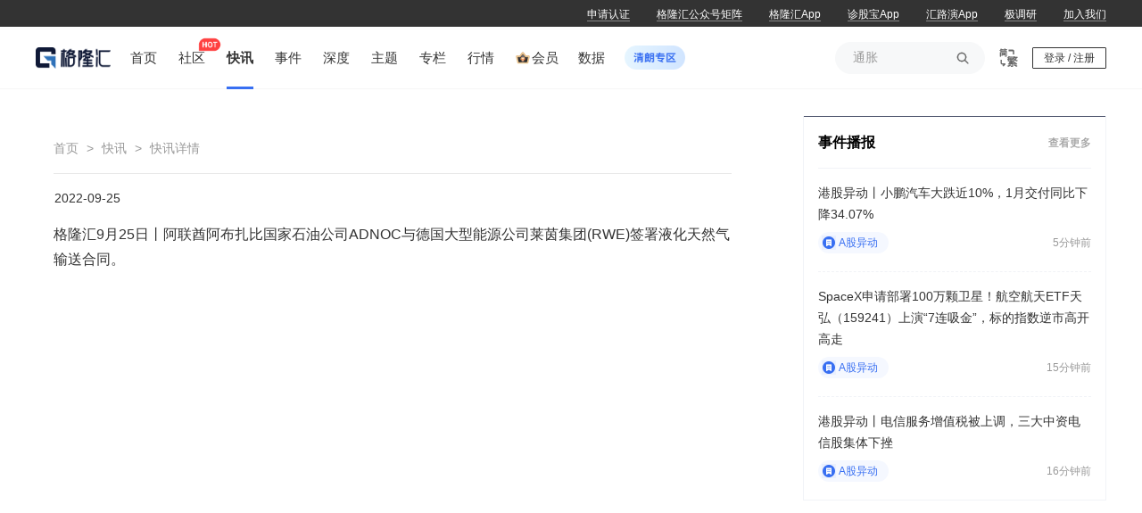

--- FILE ---
content_type: text/javascript
request_url: https://cdn.gelonghui.com/static/ssr/555354/349d6b1.js
body_size: 2692
content:
(window.webpackJsonp=window.webpackJsonp||[]).push([[470,78],{1148:function(t,e,n){var content=n(1194);content.__esModule&&(content=content.default),"string"==typeof content&&(content=[[t.i,content,""]]),content.locals&&(t.exports=content.locals);(0,n(9).default)("1b3f503a",content,!0,{sourceMap:!1})},1193:function(t,e,n){"use strict";n(1148)},1194:function(t,e,n){var l=n(8)(!1);l.push([t.i,'[data-v-cafaaa40]:root{--guru-user-ip-box-width:976px}.sidebar-ad[data-v-cafaaa40]{width:316px;height:136px;margin-bottom:20px}.sidebar-ad.isFixed[data-v-cafaaa40]{position:sticky;top:100px;z-index:10}.sidebar-ad[data-v-cafaaa40]:first-child{margin-top:20px}.sidebar-ad .ad-link[data-v-cafaaa40]{display:block;width:100%;position:relative}.sidebar-ad .ad-link[data-v-cafaaa40]:after{content:"广告";display:block;position:absolute;top:0;right:0;background-color:rgba(77,77,77,.616);color:#fff;padding:2px 2px 0;font-size:12px}.sidebar-ad .ad-link .ad-img[data-v-cafaaa40]{width:316px;height:136px}',""]),t.exports=l},1207:function(t,e,n){"use strict";n.r(e);n(111),n(25);var l=n(218),o={data:function(){return{ad:null,isFixed:!1}},mounted:function(){this.getAd(),this.getIsFixed()},methods:{getAd:function(){var t=this;this.$axios(Object(l.a)(11)).then(function(e){var n;t.ad=(null==e||null===(n=e.result)||void 0===n?void 0:n[0])||null})},getIsFixed:function(){var t=this.$route.name;this.isFixed="column"===t}}},r=(n(1193),n(6)),component=Object(r.a)(o,function(){var t=this,e=t._self._c;return t.ad?e("div",{staticClass:"sidebar-ad",class:{isFixed:t.isFixed}},[e("a",{staticClass:"ad-link",attrs:{href:t.ad.link,target:"_blanck"}},[e("img",{staticClass:"ad-img",attrs:{src:t.ad.img,alt:""}})])]):t._e()},[],!1,null,"cafaaa40",null);e.default=component.exports},1257:function(t,e,n){"use strict";n(20),n(83),n(25);var l=n(38),o=n(218);e.a={data:function(){return{live_ad:{position_1:null,position_2:null},news_ad:{position_1:null,position_2:null},subjectList_ad:{position_1:null,position_2:null},subjectDetail_ad:{position_1:null,position_2:null},column_ad:{position_1:null,position_2:null}}},mounted:function(){this.judgePage()},methods:{judgePage:function(){switch(this.$route.name){case"live":this.getListAd(12),this.getListAd(13);break;case"news":this.getListAd(14),this.getListAd(15);break;case"subject":this.getListAd(16),this.getListAd(17);break;case"subject-id":this.getListAd(18),this.getListAd(19);break;case"column":this.getListAd(20),this.getListAd(21)}},getListAd:function(t){var e=this;this.$axios(Object(o.a)(t)).then(function(n){var l,o,r,c,d,v,f,h,m,_,x,j,O,w,y,A,k,L,C,D;switch(t){case 12:e.live_ad.position_1=null!=n&&null!==(l=n.result)&&void 0!==l&&l[0]?Object.assign({isAd:!0,isnewDate:!1},null==n||null===(o=n.result)||void 0===o?void 0:o[0]):null;break;case 13:e.live_ad.position_2=null!=n&&null!==(r=n.result)&&void 0!==r&&r[0]?Object.assign({isAd:!0,isnewDate:!1},null==n||null===(c=n.result)||void 0===c?void 0:c[0]):null;break;case 14:e.news_ad.position_1=null!=n&&null!==(d=n.result)&&void 0!==d&&d[0]?Object.assign({isAd:!0},null==n||null===(v=n.result)||void 0===v?void 0:v[0]):null;break;case 15:e.news_ad.position_2=null!=n&&null!==(f=n.result)&&void 0!==f&&f[0]?Object.assign({isAd:!0},null==n||null===(h=n.result)||void 0===h?void 0:h[0]):null;break;case 16:e.subjectList_ad.position_1=null!=n&&null!==(m=n.result)&&void 0!==m&&m[0]?Object.assign({isAd:!0},null==n||null===(_=n.result)||void 0===_?void 0:_[0]):null;break;case 17:e.subjectList_ad.position_2=null!=n&&null!==(x=n.result)&&void 0!==x&&x[0]?Object.assign({isAd:!0},null==n||null===(j=n.result)||void 0===j?void 0:j[0]):null;break;case 18:e.subjectDetail_ad.position_1=null!=n&&null!==(O=n.result)&&void 0!==O&&O[0]?Object.assign({isAd:!0},null==n||null===(w=n.result)||void 0===w?void 0:w[0]):null;break;case 19:e.subjectDetail_ad.position_2=null!=n&&null!==(y=n.result)&&void 0!==y&&y[0]?Object.assign({isAd:!0},null==n||null===(A=n.result)||void 0===A?void 0:A[0]):null;break;case 20:e.column_ad.position_1=null!=n&&null!==(k=n.result)&&void 0!==k&&k[0]?Object.assign({isAd:!0},null==n||null===(L=n.result)||void 0===L?void 0:L[0]):null;break;case 21:e.column_ad.position_2=null!=n&&null!==(C=n.result)&&void 0!==C&&C[0]?Object.assign({isAd:!0},null==n||null===(D=n.result)||void 0===D?void 0:D[0]):null}})},insertAdToData:function(data,t,e,n){try{var o=data;return data.length>=e&&t.position_1&&(o=[].concat(Object(l.a)(data.slice(0,e)),[t.position_1],Object(l.a)(data.slice(e)))),data.length>=n&&t.position_2&&(o=t.position_1?[].concat(Object(l.a)(o.slice(0,n+1)),[t.position_2],Object(l.a)(o.slice(n+1))):[].concat(Object(l.a)(o.slice(0,n)),[t.position_2],Object(l.a)(o.slice(n)))),o}catch(t){return[]}}}}},2166:function(t,e,n){var content=n(2696);content.__esModule&&(content=content.default),"string"==typeof content&&(content=[[t.i,content,""]]),content.locals&&(t.exports=content.locals);(0,n(9).default)("7856de40",content,!0,{sourceMap:!1})},2695:function(t,e,n){"use strict";n(2166)},2696:function(t,e,n){var l=n(8)(!1);l.push([t.i,"[data-v-025cfcac]:root{--guru-user-ip-box-width:976px}#column-index[data-v-025cfcac]{display:flex;justify-content:space-between;margin:auto;width:1200px}#column-index .layout-main-body[data-v-025cfcac]{width:834px;padding-right:22px}#column-index .layout-main-body .column-article[data-v-025cfcac]{margin-top:20px}#column-index .layout-main-aside[data-v-025cfcac]{width:316px;margin-top:20px;margin-bottom:40px}",""]),t.exports=l},3285:function(t,e,n){"use strict";n.r(e);n(42),n(28);var l=n(38),o=n(3),r=n(14),c=(n(27),n(4)),d=n(16);function v(t,e){var n=Object.keys(t);if(Object.getOwnPropertySymbols){var l=Object.getOwnPropertySymbols(t);e&&(l=l.filter(function(e){return Object.getOwnPropertyDescriptor(t,e).enumerable})),n.push.apply(n,l)}return n}function f(t){for(var e=1;e<arguments.length;e++){var n=null!=arguments[e]?arguments[e]:{};e%2?v(Object(n),!0).forEach(function(e){Object(o.a)(t,e,n[e])}):Object.getOwnPropertyDescriptors?Object.defineProperties(t,Object.getOwnPropertyDescriptors(n)):v(Object(n)).forEach(function(e){Object.defineProperty(t,e,Object.getOwnPropertyDescriptor(n,e))})}return t}var h={components:{HotColumn:function(){return n.e(26).then(n.bind(null,2518))},ColumnArticle:function(){return n.e(25).then(n.bind(null,2471))},HotArticle:function(){return n.e(29).then(n.bind(null,1432))}},mixins:[n(1257).a],data:function(){return{articleList:[]}},fetch:function(){var t=this;return Object(c.a)(regeneratorRuntime.mark(function e(){var n,l,o,c,data,v;return regeneratorRuntime.wrap(function(e){for(;;)switch(e.prev=e.next){case 0:return l=t.$nuxt.$http,e.next=1,l(d.getChannelArticle({type:"depthRss"}));case 1:o=e.sent,c=Object(r.a)(o,2),data=c[1],v=(null!==(n=null==data?void 0:data.result)&&void 0!==n?n:[]).map(function(e){var data=e.data;return t.dataConvert(data)}),t.articleList=v;case 2:case"end":return e.stop()}},e)}))()},head:function(){return{title:"格隆汇专栏-财经资讯专栏作家",meta:[{hid:"keywords",name:"keywords",content:"市场数据宏观分析,利率市场,债券分析"},{hid:"description",name:"description",content:"格隆汇官网的专题栏目下针对市场数据宏观分析,利率市场,债券分析等外汇行业相关内容作出了详细的概括,如想要更加深入了解,可到格隆汇网站进行查阅分析."}],link:[{rel:"canonical",href:"https://www.gelonghui.com/column/"},{rel:"alternate",media:"only screen and (max-width:640px)",href:"https://m.gelonghui.com/column/"}]}},computed:{articleListWithAd:function(){return this.insertAdToData(this.articleList,this.column_ad,3,9)},loaded:function(){return this.articleList.length||0},timestamp:function(){var t;return(null===(t=this.articleList[this.articleList.length-1])||void 0===t?void 0:t.createDate)||null}},methods:{dataConvert:function(data){return{postId:data.contentId,title:data.title,summary:data.summary,coverImageUrl:data.coverImages[0],userId:data.userId,nickname:data.nickname,avatar:data.avatar,userType:data.userType,createDate:data.timestamp,publishDate:data.timestamp,postCount:f({},data.contentCount)}},moreArticle:function(){var t=this;return Object(c.a)(regeneratorRuntime.mark(function e(){var n,o,c,v,f,data,h;return regeneratorRuntime.wrap(function(e){for(;;)switch(e.prev=e.next){case 0:return c=t.$nuxt.$http,e.next=1,c(d.getChannelArticle({type:"depthRss",loaded:t.loaded,timestamp:t.timestamp}));case 1:v=e.sent,f=Object(r.a)(v,2),data=f[1],h=null!==(n=null==data?void 0:data.result)&&void 0!==n?n:[],(o=t.articleList).push.apply(o,Object(l.a)(h.map(function(e){return t.dataConvert(e.data)})));case 2:case"end":return e.stop()}},e)}))()}}},m=(n(2695),n(6)),component=Object(m.a)(h,function(){var t=this,e=t._self._c;return e("section",{attrs:{id:"column-index"}},[e("section",{staticClass:"layout-main-body"},[e("Column-article",{staticClass:"column-article",attrs:{title:"深度","article-list":t.articleListWithAd},on:{getMoreArticle:t.moreArticle}})],1),t._v(" "),e("aside",{staticClass:"layout-main-aside"},[e("AdSidebar"),t._v(" "),e("Hot-column"),t._v(" "),e("Hot-article")],1)])},[],!1,null,"025cfcac",null);e.default=component.exports;installComponents(component,{AdSidebar:n(1207).default})}}]);
//# sourceMappingURL=349d6b1.js.map

--- FILE ---
content_type: text/javascript
request_url: https://cdn.gelonghui.com/static/js/baidu/baiduStatistics.js
body_size: -259
content:
var _hmt = _hmt || []
;(function() {
  var hm = document.createElement('script')
  hm.src = '//hm.baidu.com/hm.js?99cf2fc901f78474af7cf7a5b565deac'
  var s = document.getElementsByTagName('script')[0]
  s.parentNode.insertBefore(hm, s)
})()


--- FILE ---
content_type: text/javascript
request_url: https://cdn.gelonghui.com/static/ssr/555354/fbde1d8.js
body_size: 6195
content:
(window.webpackJsonp=window.webpackJsonp||[]).push([[54,87,296],{1231:function(e,t,o){e.exports=function(e){var t={};function o(c){if(t[c])return t[c].exports;var r=t[c]={i:c,l:!1,exports:{}};return e[c].call(r.exports,r,r.exports,o),r.l=!0,r.exports}return o.m=e,o.c=t,o.d=function(e,t,c){o.o(e,t)||Object.defineProperty(e,t,{enumerable:!0,get:c})},o.r=function(e){"undefined"!=typeof Symbol&&Symbol.toStringTag&&Object.defineProperty(e,Symbol.toStringTag,{value:"Module"}),Object.defineProperty(e,"__esModule",{value:!0})},o.t=function(e,t){if(1&t&&(e=o(e)),8&t)return e;if(4&t&&"object"==typeof e&&e&&e.__esModule)return e;var c=Object.create(null);if(o.r(c),Object.defineProperty(c,"default",{enumerable:!0,value:e}),2&t&&"string"!=typeof e)for(var r in e)o.d(c,r,function(t){return e[t]}.bind(null,r));return c},o.n=function(e){var t=e&&e.__esModule?function(){return e.default}:function(){return e};return o.d(t,"a",t),t},o.o=function(object,e){return Object.prototype.hasOwnProperty.call(object,e)},o.p="/dist/",o(o.s=78)}({0:function(e,t,o){"use strict";function c(e,t,o,c,r,n,l,f){var d,h="function"==typeof e?e.options:e;if(t&&(h.render=t,h.staticRenderFns=o,h._compiled=!0),c&&(h.functional=!0),n&&(h._scopeId="data-v-"+n),l?(d=function(e){(e=e||this.$vnode&&this.$vnode.ssrContext||this.parent&&this.parent.$vnode&&this.parent.$vnode.ssrContext)||"undefined"==typeof __VUE_SSR_CONTEXT__||(e=__VUE_SSR_CONTEXT__),r&&r.call(this,e),e&&e._registeredComponents&&e._registeredComponents.add(l)},h._ssrRegister=d):r&&(d=f?function(){r.call(this,this.$root.$options.shadowRoot)}:r),d)if(h.functional){h._injectStyles=d;var m=h.render;h.render=function(e,t){return d.call(t),m(e,t)}}else{var x=h.beforeCreate;h.beforeCreate=x?[].concat(x,d):[d]}return{exports:e,options:h}}o.d(t,"a",function(){return c})},2:function(e,t){e.exports=o(101)},3:function(e,t){e.exports=o(67)},5:function(e,t){e.exports=o(176)},7:function(e,t){e.exports=o(5)},78:function(e,t,o){"use strict";o.r(t);var c=function(){var e=this,t=e.$createElement,o=e._self._c||t;return o("span",[o("transition",{attrs:{name:e.transition},on:{"after-enter":e.handleAfterEnter,"after-leave":e.handleAfterLeave}},[o("div",{directives:[{name:"show",rawName:"v-show",value:!e.disabled&&e.showPopper,expression:"!disabled && showPopper"}],ref:"popper",staticClass:"el-popover el-popper",class:[e.popperClass,e.content&&"el-popover--plain"],style:{width:e.width+"px"},attrs:{role:"tooltip",id:e.tooltipId,"aria-hidden":e.disabled||!e.showPopper?"true":"false"}},[e.title?o("div",{staticClass:"el-popover__title",domProps:{textContent:e._s(e.title)}}):e._e(),e._t("default",[e._v(e._s(e.content))])],2)]),o("span",{ref:"wrapper",staticClass:"el-popover__reference-wrapper"},[e._t("reference")],2)],1)};c._withStripped=!0;var r=o(5),n=o.n(r),l=o(2),f=o(3),d={name:"ElPopover",mixins:[n.a],props:{trigger:{type:String,default:"click",validator:function(e){return["click","focus","hover","manual"].indexOf(e)>-1}},openDelay:{type:Number,default:0},closeDelay:{type:Number,default:200},title:String,disabled:Boolean,content:String,reference:{},popperClass:String,width:{},visibleArrow:{default:!0},arrowOffset:{type:Number,default:0},transition:{type:String,default:"fade-in-linear"},tabindex:{type:Number,default:0}},computed:{tooltipId:function(){return"el-popover-"+Object(f.generateId)()}},watch:{showPopper:function(e){this.disabled||(e?this.$emit("show"):this.$emit("hide"))}},mounted:function(){var e=this,t=this.referenceElm=this.reference||this.$refs.reference,o=this.popper||this.$refs.popper;!t&&this.$refs.wrapper.children&&(t=this.referenceElm=this.$refs.wrapper.children[0]),t&&(Object(l.addClass)(t,"el-popover__reference"),t.setAttribute("aria-describedby",this.tooltipId),t.setAttribute("tabindex",this.tabindex),o.setAttribute("tabindex",0),"click"!==this.trigger&&(Object(l.on)(t,"focusin",function(){e.handleFocus();var o=t.__vue__;o&&"function"==typeof o.focus&&o.focus()}),Object(l.on)(o,"focusin",this.handleFocus),Object(l.on)(t,"focusout",this.handleBlur),Object(l.on)(o,"focusout",this.handleBlur)),Object(l.on)(t,"keydown",this.handleKeydown),Object(l.on)(t,"click",this.handleClick)),"click"===this.trigger?(Object(l.on)(t,"click",this.doToggle),Object(l.on)(document,"click",this.handleDocumentClick)):"hover"===this.trigger?(Object(l.on)(t,"mouseenter",this.handleMouseEnter),Object(l.on)(o,"mouseenter",this.handleMouseEnter),Object(l.on)(t,"mouseleave",this.handleMouseLeave),Object(l.on)(o,"mouseleave",this.handleMouseLeave)):"focus"===this.trigger&&(this.tabindex<0&&console.warn("[Element Warn][Popover]a negative taindex means that the element cannot be focused by tab key"),t.querySelector("input, textarea")?(Object(l.on)(t,"focusin",this.doShow),Object(l.on)(t,"focusout",this.doClose)):(Object(l.on)(t,"mousedown",this.doShow),Object(l.on)(t,"mouseup",this.doClose)))},beforeDestroy:function(){this.cleanup()},deactivated:function(){this.cleanup()},methods:{doToggle:function(){this.showPopper=!this.showPopper},doShow:function(){this.showPopper=!0},doClose:function(){this.showPopper=!1},handleFocus:function(){Object(l.addClass)(this.referenceElm,"focusing"),"click"!==this.trigger&&"focus"!==this.trigger||(this.showPopper=!0)},handleClick:function(){Object(l.removeClass)(this.referenceElm,"focusing")},handleBlur:function(){Object(l.removeClass)(this.referenceElm,"focusing"),"click"!==this.trigger&&"focus"!==this.trigger||(this.showPopper=!1)},handleMouseEnter:function(){var e=this;clearTimeout(this._timer),this.openDelay?this._timer=setTimeout(function(){e.showPopper=!0},this.openDelay):this.showPopper=!0},handleKeydown:function(e){27===e.keyCode&&"manual"!==this.trigger&&this.doClose()},handleMouseLeave:function(){var e=this;clearTimeout(this._timer),this.closeDelay?this._timer=setTimeout(function(){e.showPopper=!1},this.closeDelay):this.showPopper=!1},handleDocumentClick:function(e){var t=this.reference||this.$refs.reference,o=this.popper||this.$refs.popper;!t&&this.$refs.wrapper.children&&(t=this.referenceElm=this.$refs.wrapper.children[0]),this.$el&&t&&!this.$el.contains(e.target)&&!t.contains(e.target)&&o&&!o.contains(e.target)&&(this.showPopper=!1)},handleAfterEnter:function(){this.$emit("after-enter")},handleAfterLeave:function(){this.$emit("after-leave"),this.doDestroy()},cleanup:function(){(this.openDelay||this.closeDelay)&&clearTimeout(this._timer)}},destroyed:function(){var e=this.reference;Object(l.off)(e,"click",this.doToggle),Object(l.off)(e,"mouseup",this.doClose),Object(l.off)(e,"mousedown",this.doShow),Object(l.off)(e,"focusin",this.doShow),Object(l.off)(e,"focusout",this.doClose),Object(l.off)(e,"mousedown",this.doShow),Object(l.off)(e,"mouseup",this.doClose),Object(l.off)(e,"mouseleave",this.handleMouseLeave),Object(l.off)(e,"mouseenter",this.handleMouseEnter),Object(l.off)(document,"click",this.handleDocumentClick)}},h=o(0),component=Object(h.a)(d,c,[],!1,null,null,null);component.options.__file="packages/popover/src/main.vue";var main=component.exports,m=function(e,t,o){var c=t.expression?t.value:t.arg,r=o.context.$refs[c];r&&(Array.isArray(r)?r[0].$refs.reference=e:r.$refs.reference=e)},x={bind:function(e,t,o){m(e,t,o)},inserted:function(e,t,o){m(e,t,o)}},_=o(7);o.n(_).a.directive("popover",x),main.install=function(e){e.directive("popover",x),e.component(main.name,main)},main.directive=x;t.default=main}})},1238:function(e,t,o){var content=o(1256);content.__esModule&&(content=content.default),"string"==typeof content&&(content=[[e.i,content,""]]),content.locals&&(e.exports=content.locals);(0,o(9).default)("44fb7226",content,!0,{sourceMap:!1})},1256:function(e,t,o){var c=o(8)(!1);c.push([e.i,'.el-popover__title,.el-popper[x-placement^=top]{margin-bottom:12px}.el-popper .popper__arrow,.el-popper .popper__arrow:after{position:absolute;display:block;width:0;height:0;border-color:transparent;border-style:solid}.el-popper .popper__arrow{border-width:6px;filter:drop-shadow(0 2px 12px rgba(0,0,0,.03))}.el-popper .popper__arrow:after{content:" ";border-width:6px}.el-popper[x-placement^=top] .popper__arrow{bottom:-6px;left:50%;margin-right:3px;border-top-color:#ebeef5;border-bottom-width:0}.el-popper[x-placement^=top] .popper__arrow:after{bottom:1px;margin-left:-6px;border-top-color:#fff;border-bottom-width:0}.el-popper[x-placement^=bottom]{margin-top:12px}.el-popper[x-placement^=bottom] .popper__arrow{top:-6px;left:50%;margin-right:3px;border-top-width:0;border-bottom-color:#ebeef5}.el-popper[x-placement^=bottom] .popper__arrow:after{top:1px;margin-left:-6px;border-top-width:0;border-bottom-color:#fff}.el-popper[x-placement^=right]{margin-left:12px}.el-popper[x-placement^=right] .popper__arrow{top:50%;left:-6px;margin-bottom:3px;border-right-color:#ebeef5;border-left-width:0}.el-popper[x-placement^=right] .popper__arrow:after{bottom:-6px;left:1px;border-right-color:#fff;border-left-width:0}.el-popper[x-placement^=left]{margin-right:12px}.el-popper[x-placement^=left] .popper__arrow{top:50%;right:-6px;margin-bottom:3px;border-right-width:0;border-left-color:#ebeef5}.el-popper[x-placement^=left] .popper__arrow:after{right:1px;bottom:-6px;margin-left:-6px;border-right-width:0;border-left-color:#fff}.el-popover{position:absolute;background:#fff;min-width:150px;border-radius:4px;border:1px solid #ebeef5;padding:12px;z-index:2000;color:#606266;line-height:1.4;text-align:justify;font-size:14px;box-shadow:0 2px 12px 0 rgba(0,0,0,.1);word-break:break-all}.el-popover--plain{padding:18px 20px}.el-popover__title{color:#303133;font-size:16px;line-height:1}.el-popover:focus,.el-popover:focus:active,.el-popover__reference:focus:hover,.el-popover__reference:focus:not(.focusing){outline-width:0}',""]),e.exports=c},1742:function(e,t,o){"use strict";o.r(t),t.default=[{icon:"https://cdn.gelonghui.com/static/web/official-accounts/icon/glhapp.jpg",qrcode:"https://cdn.gelonghui.com/static/web/official-accounts/qrcode/glhapp.jpg",officialId:"hkguruclub","zh-cn":{title:"格隆汇APP",desc:"中国领先的全球投资研究平台。全球视野，下注中国。让普通的投资者能够享受到专业的研究服务，让每一个个体的投资之路不再孤单和艰难。"},"zh-hk":{title:"格隆匯APP",desc:"中國領先的全球投資研究平臺。全球視野，下注中國。讓普通的投資者能够享受到專業的研究服務，讓每一個個體的投資之路不再孤單和艱難。"}},{icon:"https://cdn.gelonghui.com/static/web/official-accounts/icon/gelong.jfif",qrcode:"https://cdn.gelonghui.com/static/web/official-accounts/qrcode/gelong.png",officialId:"guru-lama","zh-cn":{title:"格隆",desc:"一个游走于资本市场与佛祖之间的浪子。我可以生，可以死，我大笑，由天决定！"},"zh-hk":{title:"格隆",desc:"一個遊走於資本市場與佛祖之間的浪子。我可以生，可以死，我大笑，由天决定！"}},{icon:"https://cdn.gelonghui.com/static/web/official-accounts/icon/glhcjrd.jpg",qrcode:"https://cdn.gelonghui.com/static/images/qq_20250807150238_46.jpg",officialId:"glh_finance","zh-cn":{title:"格隆汇交易学苑",desc:"以基本面为基础，专注于趋势交易"},"zh-hk":{title:"格隆匯交易學苑",desc:"以基本面為基礎，專注於趨勢交易"}},{icon:"https://cdn.gelonghui.com/static/images/tt_20250807142345.jpg",qrcode:"https://cdn.gelonghui.com/static/images/qq_20250807150252_47.jpg",officialId:"gh_25c71071b801","zh-cn":{title:"格隆汇投资学苑",desc:"中国领先的全球投资研究平台。全球视野，下注中国！让普通的投资者能够享受到专业的投研服务，让每一个个体的投资之路不再孤单和艰难。"},"zh-hk":{title:"格隆匯投資學苑",desc:"中國領先的全球投資研究平台。全球視野，下注中國！讓普通投資者能夠享受到專業的投研服務，讓每一個個體的投資之路不再孤單和艱難。"}},{icon:"https://cdn.gelonghui.com/static/web/official-accounts/icon/glhnewstock.jpg",qrcode:"https://cdn.gelonghui.com/static/web/official-accounts/qrcode/glhnewstock.jpg",officialId:"ipopress","zh-cn":{title:"格隆汇新股",desc:"为您提供全球市场深度、全面的IPO解读"},"zh-hk":{title:"格隆匯新股",desc:"為您提供全球市場深度、全面的IPO解讀"}},{icon:"https://glhcdn.oss-cn-hangzhou.aliyuncs.com/static/web/official-accounts/icon/etf.jpeg",qrcode:"https://glhcdn.oss-cn-hangzhou.aliyuncs.com/static/web/official-accounts/qrcode/etf-qrcode.jpeg",officialId:"gh_256f08854842","zh-cn":{title:"ETF进化论",desc:"聚焦全球ETF市场，和专业投资者一起复利奔跑！"},"zh-hk":{title:"ETF進化論",desc:"聚焦全球ETF市場，和專業投資者一起復利奔跑！"}},{icon:"https://cdn.gelonghui.com/static/web/official-accounts/icon/glhtjtx.jpg",qrcode:"https://cdn.gelonghui.com/static/web/official-accounts/qrcode/glhtjtx.jpg",officialId:"glh-views","zh-cn":{title:"格隆汇图解天下",desc:"有图有真相，聚焦全球财经动态，专业的投资者都在看。"},"zh-hk":{title:"格隆匯圖解天下",desc:"有圖有真相，聚焦全球財經動態，專業的投資者都在看。"}},{icon:"https://cdn.gelonghui.com/static/web/official-accounts/icon/glhcjzc.jpg",qrcode:"https://cdn.gelonghui.com/static/web/official-accounts/qrcode/glhcjzc.jpg",officialId:"GuruClubMaker","zh-cn":{title:"格隆汇财经早餐",desc:"专业、迅速、全面、权威，三分钟掌握全球热点资讯，把握每时每刻投资机会。"},"zh-hk":{title:"格隆匯財經早餐",desc:"專業、迅速、全面、權威，三分鐘掌握全球熱點資訊，把握每時每刻投資機會。"}},{icon:"https://cdn.gelonghui.com/static/web/official-accounts/icon/glhls.jpg",qrcode:"https://cdn.gelonghui.com/static/web/official-accounts/qrcode/glhls.jpg",officialId:"glh_fang","zh-cn":{title:"格隆汇楼市",desc:"有趣，有料，有深度，格隆汇专业投研团队倾力打造的大湾区楼市公号。"},"zh-hk":{title:"格隆匯樓市",desc:"有趣，有料，有深度，格隆匯專業投研團隊傾力打造的大灣區樓市公號。"}},{icon:"http://cdn.gelonghui.com/static/images/tt_20250807142227.jpg",qrcode:"https://cdn.gelonghui.com/static/images/qq_20250807145032_40.jpg",officialId:"gh_45266ada1a93","zh-cn":{title:"投基高手",desc:"投机会亏钱，但投基能赚钱！"},"zh-hk":{title:"投基高手",desc:"投機會虧錢，但投基能賺錢！"}},{icon:"https://cdn.gelonghui.com/static/web/official-accounts/icon/ggdsj.jpg",qrcode:"https://cdn.gelonghui.com/static/web/official-accounts/qrcode/gougudata.jpg",officialId:"gh_151be6f174a1","zh-cn":{title:"勾股大数据",desc:"全方面覆盖国内外宏观经济动态及上市公司，为投资者的超额收益赋能。"},"zh-hk":{title:"勾股大數據",desc:"全方面覆蓋國內外總體經濟動態及上市公司，為投資者的超額收益賦能。"}},{icon:"https://cdn.gelonghui.com/static/web/official-accounts/icon/glhclub.jfif",qrcode:"https://cdn.gelonghui.com/static/web/official-accounts/qrcode/glhclub.jpg",officialId:"hkgelonghui","zh-cn":{title:"格隆汇CLUB",desc:"中国领先的全球投资研究平台。 全球视野，下注中国。"},"zh-hk":{title:"格隆匯CLUB",desc:"中國領先的全球投資研究平臺。全球視野，下注中國。"}},{icon:"https://cdn.gelonghui.com/static/web/official-accounts/icon/glhqnp.jfif",qrcode:"https://cdn.gelonghui.com/static/web/official-accounts/qrcode/glhqnp.jpg",officialId:"guruclub_hrs","zh-cn":{title:"格隆汇圈内聘",desc:"专注上市公司圈与投资圈人才精准招聘。格隆汇作为国内领先的投研平台，目前已与3000+上市公司、5000+金融机构，以及10000+金融圈人才建立点对点联系。"},"zh-hk":{title:"格隆匯圈內聘",desc:"專注上市公司圈與投資圈人才精准招聘。格隆匯作為國內領先的投研平臺，現時已與3000+上市公司、5000+金融機構，以及10000+金融圈人才建立點對點聯系。"}}]},2318:function(e,t,o){var content=o(3008);content.__esModule&&(content=content.default),"string"==typeof content&&(content=[[e.i,content,""]]),content.locals&&(e.exports=content.locals);(0,o(9).default)("a252156e",content,!0,{sourceMap:!1})},2319:function(e,t,o){var content=o(3010);content.__esModule&&(content=content.default),"string"==typeof content&&(content=[[e.i,content,""]]),content.locals&&(e.exports=content.locals);(0,o(9).default)("553cb57d",content,!0,{sourceMap:!1})},3007:function(e,t,o){"use strict";o(2318)},3008:function(e,t,o){var c=o(8)(!1);c.push([e.i,":root{--guru-user-ip-box-width:976px}.official-poper{border:none!important;background:#fff!important;box-shadow:0 2px 16px 0 rgba(0,0,0,.12)!important;border-radius:0!important;padding:20px!important;transition:none!important;margin-bottom:23px}.official-poper .popper__arrow{display:block!important}",""]),e.exports=c},3009:function(e,t,o){"use strict";o(2319)},3010:function(e,t,o){var c=o(8)(!1);c.push([e.i,"[data-v-0d8c66c2]:root{--guru-user-ip-box-width:976px}#official-accounts[data-v-0d8c66c2]{margin-top:20px;border:1px solid #f1f3f7;border-top:none}#official-accounts .title[data-v-0d8c66c2]{padding:0 16px;line-height:60px;border-top:3px solid #4a5069;display:flex;justify-content:space-between}#official-accounts .title h2[data-v-0d8c66c2]{font-size:16px;font-weight:700;color:#333}#official-accounts .title .more[data-v-0d8c66c2]{font-size:12px;font-weight:400;color:#999}#official-accounts ul[data-v-0d8c66c2]{display:flex;background:#fff;flex-wrap:wrap;padding:0 16px}#official-accounts ul li[data-v-0d8c66c2]{padding:16px 0 6px;width:88px;height:104px;text-align:center;margin:4px}#official-accounts ul li[data-v-0d8c66c2]:nth-child(3n+1){margin-left:0}#official-accounts ul li[data-v-0d8c66c2]:nth-child(3n){margin-right:0}#official-accounts ul li img[data-v-0d8c66c2]{cursor:pointer;height:48px;width:48px;vertical-align:middle;border-radius:50%;border:1px solid #f6f6f6}#official-accounts ul li p[data-v-0d8c66c2]{margin-top:7px;overflow:hidden;white-space:nowrap;text-overflow:ellipsis}#official-accounts ul li p a[data-v-0d8c66c2]{cursor:pointer;color:#666;line-height:18px;font-size:13px}.official-box[data-v-0d8c66c2]{cursor:default}.official-box p[data-v-0d8c66c2]{text-align:center;font-size:18px;color:#333;line-height:18px;padding-bottom:12px;border-bottom:1px solid #e8e8e8;font-weight:600;margin-bottom:12px}.official-box__main[data-v-0d8c66c2]{padding-left:91px;position:relative;height:80px}.official-box__main img[data-v-0d8c66c2]{width:72px;height:72px;left:0}.official-box__main img[data-v-0d8c66c2],.official-box__main p[data-v-0d8c66c2]{top:50%;transform:translateY(-50%);position:absolute}.official-box__main p[data-v-0d8c66c2]{font-size:12px;color:#666;line-height:20px;overflow:hidden;text-overflow:ellipsis;max-height:80px;border-bottom:none;display:-webkit-box;-webkit-line-clamp:4;-webkit-box-orient:vertical;text-align:left;margin:0;padding:0;width:170px;right:0}",""]),e.exports=c},3226:function(e,t,o){"use strict";o.r(t);o(83),o(60),o(1238),o(21);var c=o(1231),r=o.n(c),n=o(1742),l={name:"OfficialAccounts",components:{elPopover:r.a},computed:{dataList:function(){var e=this.$i18n.locale,t=[];return n.default.slice(0,9).forEach(function(o){var c={icon:o.icon,qrcode:o.qrcode};Object.assign(c,o[e]),t.push(c)}),t}}},f=(o(3007),o(3009),o(6)),component=Object(f.a)(l,function(){var e=this,t=e._self._c;return t("section",{attrs:{id:"official-accounts"}},[t("div",{staticClass:"title"},[t("h2",[e._v("\n      "+e._s(e.$t("official-accounts.title"))+"\n    ")]),e._v(" "),t("a",{staticClass:"more",attrs:{href:"/official"}},[e._v("\n      "+e._s(e.$t("official-accounts.more"))+"\n    ")])]),e._v(" "),t("ul",e._l(e.dataList,function(o,c){return t("li",{key:c},[t("el-popover",{attrs:{placement:"top",width:"302",trigger:"hover","popper-class":"official-poper","close-delay":0,"visible-arrow":!0}},[t("div",{staticClass:"official-box"},[t("p",[e._v(e._s(o.title))]),e._v(" "),t("div",{staticClass:"official-box__main"},[t("img",{attrs:{src:o.qrcode,alt:o.title}}),e._v(" "),t("p",[e._v(e._s(o.desc))])])]),e._v(" "),t("div",{attrs:{slot:"reference"},slot:"reference"},[t("a",{attrs:{href:"/official"}},[t("img",{attrs:{src:o.icon,alt:o.title}})]),e._v(" "),t("p",[t("a",{attrs:{slot:"reference",href:"/official"},slot:"reference"},[e._v("\n              "+e._s(o.title)+"\n            ")])])])])],1)}),0)])},[],!1,null,"0d8c66c2",null);t.default=component.exports}}]);
//# sourceMappingURL=fbde1d8.js.map

--- FILE ---
content_type: text/javascript
request_url: https://cdn.gelonghui.com/static/ssr/555354/eda12e7.js
body_size: 4954
content:
!function(e){function f(data){for(var f,c,n=data[0],o=data[1],l=data[2],i=0,v=[];i<n.length;i++)c=n[i],Object.prototype.hasOwnProperty.call(r,c)&&r[c]&&v.push(r[c][0]),r[c]=0;for(f in o)Object.prototype.hasOwnProperty.call(o,f)&&(e[f]=o[f]);for(h&&h(data);v.length;)v.shift()();return t.push.apply(t,l||[]),d()}function d(){for(var e,i=0;i<t.length;i++){for(var f=t[i],d=!0,c=1;c<f.length;c++){var o=f[c];0!==r[o]&&(d=!1)}d&&(t.splice(i--,1),e=n(n.s=f[0]))}return e}var c={},r={551:0},t=[];function n(f){if(c[f])return c[f].exports;var d=c[f]={i:f,l:!1,exports:{}};return e[f].call(d.exports,d,d.exports,n),d.l=!0,d.exports}n.e=function(e){var f=[],d=r[e];if(0!==d)if(d)f.push(d[2]);else{var c=new Promise(function(f,c){d=r[e]=[f,c]});f.push(d[2]=c);var t,script=document.createElement("script");script.charset="utf-8",script.timeout=120,n.nc&&script.setAttribute("nonce",n.nc),script.src=function(e){return n.p+""+{0:"9378dd5",1:"fa8399f",2:"2053a5b",3:"6bcf1fd",4:"a0f57b9",5:"10ea8ba",6:"36c71ff",7:"787d8c8",8:"5d6ccaf",9:"00a4f88",10:"80ffc35",11:"88a8943",12:"9f94bd3",13:"1b5fc68",14:"833236f",15:"4071d58",16:"0eaed76",17:"ba4aff5",18:"3857e93",19:"ce79595",20:"ff63b28",21:"05c35f8",22:"1620dd9",23:"022225b",24:"b8bdbcd",25:"9c500f2",26:"3fe7edd",27:"3c81bd0",28:"fb37e7e",29:"8f2cd3f",30:"5046f97",31:"dbba848",32:"1be0e53",33:"0a2986c",34:"1c0b6be",35:"3de783d",36:"dea8255",37:"7fdc577",38:"2ab58d4",39:"55b1655",40:"67b1737",41:"0a6cd13",42:"4298288",43:"da6a058",44:"6565b5a",45:"294994b",46:"144d706",47:"e31e957",48:"5179472",49:"bcaa637",50:"521a44b",51:"520ec7e",52:"7cb603e",53:"36b4b53",54:"fbde1d8",55:"01550b3",56:"2c83ecc",57:"b7ee469",58:"f1a4970",59:"677907d",60:"f0f5c96",61:"daca775",62:"73df94d",63:"ae63396",64:"5582d0e",67:"0aa3f7d",68:"a98e171",69:"565d32d",70:"38dc359",71:"eafa087",72:"5e2a09d",73:"a55bcdf",74:"946a78d",75:"4155f4b",76:"e0b098d",77:"18e0177",78:"738fbc5",79:"d8ea1db",80:"35bda6b",81:"5006ee3",82:"36cdab4",83:"c7324c7",84:"2738d2a",85:"c4c2cc8",86:"b71d1b2",87:"f60f803",88:"3e59e0a",89:"a10b3ca",90:"865cf9e",91:"f2c39b2",92:"e797f42",93:"5567d61",94:"c10918e",95:"bb412c0",96:"3c4996d",97:"4c9c566",98:"663b9bc",99:"c65abb7",100:"964ba4b",101:"bcc76b4",102:"bbbffdc",103:"89b553f",104:"7b3147e",105:"f75a935",106:"aae2ac3",107:"9d26d83",108:"fa7cc26",109:"1f67a74",110:"ccac77d",111:"e32a4c9",112:"43510ba",113:"4c90b88",114:"b67f014",115:"d146ac0",116:"9f28097",117:"02a3535",118:"324eab9",119:"4f4d49e",120:"4d4b28d",121:"df6d04d",122:"fcc392e",123:"cf360a2",124:"b4bc35d",125:"e295494",126:"a178b7f",127:"fe5f484",128:"64a3fb4",129:"664b29e",130:"59e74de",131:"8a197df",132:"7c14f56",133:"f995c13",134:"42359b7",135:"dd4b139",136:"a050989",137:"cf69c54",138:"8abafbb",139:"78b486e",140:"e7745ea",141:"4b3048a",142:"8122f03",143:"2f18bb9",144:"9dbd007",145:"3bd857b",146:"d2a4516",147:"2775aa6",148:"e6a3496",149:"d50a21a",150:"4f80574",151:"7eba38b",152:"0f7a76e",153:"9daf5d6",154:"eef943b",155:"005e8f9",156:"289d22d",157:"77fae2e",158:"89404ee",159:"5ae2426",160:"e73ca7a",161:"6470a50",162:"83bd86a",163:"918db80",164:"8da29c4",165:"213b37a",166:"25f1e3f",167:"97012f9",168:"9728f73",169:"e1df811",170:"687265e",171:"bc38252",172:"e540c35",173:"59ab682",174:"f898449",175:"76a3487",176:"ad78d5b",177:"d92ee5f",178:"fbdbb62",179:"b544e6f",180:"e0ccc26",181:"4f5e6c1",182:"c8c5250",183:"b51cd9e",184:"65db86e",185:"4e818c3",186:"3d7afd5",187:"c266404",188:"fed2004",189:"e33fff9",190:"e06d799",191:"7d1a5d9",192:"1cd9b75",193:"f9065f1",194:"bb59593",195:"6272225",196:"b5c93c6",197:"e104abd",198:"dd24ba0",199:"336d547",200:"df96952",201:"d64c1f4",202:"1de8595",203:"bf23db7",204:"42e2d89",205:"79b228b",206:"aa343f3",207:"48b752e",208:"429d404",209:"ce773dc",210:"af6f957",211:"193a201",212:"e15816d",213:"8cb8be6",214:"50e39b4",215:"b420bc0",216:"d979e8d",217:"70156ad",218:"f8b64b7",219:"96fc290",220:"50d925b",221:"11944c9",222:"7820614",223:"cff2648",224:"fb75252",225:"8de9b5a",226:"a52077c",227:"89b165b",228:"e5c1939",229:"063a77e",230:"20f62ff",231:"5fd901d",232:"747791a",233:"3301010",234:"e9ed2a9",235:"87f9abe",236:"1cbc52f",237:"a372321",238:"a6f8ad0",239:"7ae2f72",240:"c963c7b",241:"ab24f8b",242:"1e9f89c",243:"c051499",244:"4918e98",245:"9087553",246:"e31ffd4",247:"037e37c",248:"3fd5868",249:"f7a47e6",250:"6ca2502",251:"082f816",252:"bb10261",253:"8defb0b",254:"56a25dd",255:"3cada4d",256:"566fae9",257:"533b622",258:"745333b",259:"0571315",260:"524887a",261:"fcad3ee",262:"16c25dc",263:"8e12cc1",264:"ed5e7cc",265:"5ae6bb0",266:"8bb67eb",267:"b4066f3",268:"f508bc9",269:"3af18f5",270:"5b0418f",271:"1234db3",272:"41fbe39",273:"de66b54",274:"1a1c93d",275:"2a0f536",276:"66a406e",277:"3356fac",278:"b6c5e70",279:"a9b1ce6",280:"4bf4371",281:"fc56eb7",282:"6f793c3",283:"b518469",284:"4834866",285:"d6eedb6",286:"818ab1b",287:"2ad33c7",288:"dbaa12e",289:"a243245",290:"eadaf3b",291:"fc035e4",292:"bd6c5e9",293:"2df9a37",294:"635cf9c",295:"b4e8940",296:"e903d9f",297:"af6915a",298:"9fac70a",299:"305780b",300:"31a2f87",301:"e6689b4",302:"be8f703",303:"ee17fac",304:"46ab37f",305:"3ab0ca1",306:"81c26b3",307:"e42c95d",308:"8c9e6cf",309:"974bcea",310:"88ebc96",311:"99d1776",312:"94a2c43",313:"9c937b8",314:"eb1043c",315:"e42d496",316:"e79deb4",317:"38afd84",318:"f7a0f96",319:"9941820",320:"0f3ef6b",321:"ced6c03",322:"5c8ddc8",323:"5af516b",324:"fd98b7c",325:"d9f705f",326:"d2f9d27",327:"8f7e5c7",328:"d00f3e2",329:"389c61a",330:"0afdebc",331:"02f9d82",332:"c511be1",333:"9e2e56d",334:"249b4c2",335:"7b7491c",336:"f87e5ef",337:"bd8b2f7",338:"f005864",339:"1a3c6a5",340:"14e5739",341:"8255bf4",342:"60bcd05",343:"ef54c62",344:"ad5bd49",345:"e36e64d",346:"6f9a8ef",347:"0eeba71",348:"31fbfda",349:"58d9b19",350:"fd8bc02",351:"fc368ac",352:"4342dc3",353:"76d3f43",354:"db3e26c",355:"b6a17e1",356:"10fa463",357:"14897de",358:"6a3e2ec",359:"6a39363",360:"6034eed",361:"421e322",362:"f0da903",363:"53147e0",364:"1958b96",365:"eb1872a",366:"a756570",367:"960f644",368:"d6b5321",369:"ed09652",370:"f7932dc",371:"eefeff8",372:"9f4c7f9",373:"e071a76",374:"bff3037",375:"6ff12a7",376:"a352da2",377:"7f5c0da",378:"3f8dc60",379:"fe45aa5",380:"1ab2f4a",381:"d595bd0",382:"f3e55af",383:"8373ae8",384:"2b90f7f",385:"d246d55",386:"546eaf3",387:"26c3c51",388:"11bb60d",389:"663911d",390:"085d2d7",391:"b8660ec",392:"d552c1c",393:"156a799",394:"d6c3928",395:"2b05f28",396:"d25e05f",397:"1475921",398:"bb02a1f",399:"58b0565",400:"276dd81",401:"14bd7ae",402:"3096640",403:"2b3b37e",404:"504e23f",405:"f7bcc10",406:"13f90ee",407:"fcf60fd",408:"5c8e18a",409:"d161639",410:"79ec7be",411:"f00b432",412:"3918363",413:"b2bdd6f",414:"adf3c32",415:"b5b522b",416:"5f342e2",417:"725266b",418:"a61c48c",419:"d0c29e7",420:"ad719b1",421:"614135e",422:"c34a345",423:"0afd6c2",424:"71c7014",425:"86554ea",426:"ba22ae2",427:"cfe7d05",428:"72aaca0",429:"355e718",430:"7bff2e9",431:"0d02e88",432:"293eb30",433:"cf304aa",434:"56d01fa",435:"fcb0d7b",436:"7f1e430",437:"98adca1",438:"75bb85a",439:"654257f",440:"184dfcf",441:"be90e75",442:"b477781",443:"95fe76c",444:"7077ff6",445:"ec6d1bd",446:"8e8b5f3",447:"4955a82",448:"df6a44c",449:"79303dd",450:"7384327",451:"dbfb733",452:"3a86d9b",453:"7bfcd41",454:"39a7189",455:"4f9a6c8",456:"5128214",457:"52b7d2f",458:"140a99e",459:"ff90bfc",460:"5cb42ca",461:"82cc6d6",462:"11ab14f",463:"bf04f05",464:"fa8db4a",465:"1a9f258",466:"73b5b2d",467:"cc55923",468:"2b55ba9",469:"845793f",470:"349d6b1",471:"a3557d8",472:"1d4df81",473:"1eb9903",474:"07f50f8",475:"3d104ce",476:"836a712",477:"b5179bd",478:"af5856f",479:"558be69",480:"7f9d3b3",481:"4b70899",482:"59f3218",483:"c428077",484:"8398f1c",485:"bbc7fd1",486:"a4482f6",487:"bdbbfe3",488:"206c0e6",489:"c48e999",490:"f133dea",491:"b534b75",492:"7e270c7",493:"f1d89cf",494:"1329b86",495:"b437e0f",496:"1c7706f",497:"76e3c3d",498:"02203b3",499:"4eb7bfe",500:"4aebafe",501:"8bf986d",502:"eb0f5e4",503:"0c444fb",504:"7131201",505:"76e06b9",506:"6527b02",507:"cb577ff",508:"def401b",509:"7cea1d5",510:"75fd9e5",511:"ac0ee5f",512:"4a6a116",513:"501bd8b",514:"3dd9145",515:"4997dc6",516:"9fcbf35",517:"b136395",518:"8444b46",519:"17cf1ed",520:"c43b3d3",521:"b562f2b",522:"cc6f799",523:"6df949b",524:"e7fa26a",525:"69816bb",526:"5972e91",527:"64e4d49",528:"4805f88",529:"a70b1f3",530:"1e19b0d",531:"585af5d",532:"d441798",533:"9b7c28c",534:"ea23e4a",535:"2c70942",536:"7db2d83",537:"4b1aa20",538:"43ea97c",539:"d8a6624",540:"6efff54",541:"4e3e7b8",542:"7d42f43",543:"06a10b3",544:"1d9d492",545:"2c4854a",546:"7914e88",547:"a6c58b5",548:"d9ff3f4",549:"6a94172",550:"a881d50",553:"2976773",554:"665d511",555:"adaf91f",556:"c2157cc",557:"25bf16a",558:"81e783c",559:"8acd652",560:"52874bd",561:"83f99e9",562:"f37430a",563:"6b1cd19",564:"7fd349d",565:"6b688fd",566:"ef47995",567:"51c9f7b",568:"0e80528",569:"2415b25",570:"3e5df29",571:"005ab12",572:"3877762",573:"b554a35",574:"6728140"}[e]+".js"}(e);var o=new Error;t=function(f){script.onerror=script.onload=null,clearTimeout(l);var d=r[e];if(0!==d){if(d){var c=f&&("load"===f.type?"missing":f.type),t=f&&f.target&&f.target.src;o.message="Loading chunk "+e+" failed.\n("+c+": "+t+")",o.name="ChunkLoadError",o.type=c,o.request=t,d[1](o)}r[e]=void 0}};var l=setTimeout(function(){t({type:"timeout",target:script})},12e4);script.onerror=script.onload=t,document.head.appendChild(script)}return Promise.all(f)},n.m=e,n.c=c,n.d=function(e,f,d){n.o(e,f)||Object.defineProperty(e,f,{enumerable:!0,get:d})},n.r=function(e){"undefined"!=typeof Symbol&&Symbol.toStringTag&&Object.defineProperty(e,Symbol.toStringTag,{value:"Module"}),Object.defineProperty(e,"__esModule",{value:!0})},n.t=function(e,f){if(1&f&&(e=n(e)),8&f)return e;if(4&f&&"object"==typeof e&&e&&e.__esModule)return e;var d=Object.create(null);if(n.r(d),Object.defineProperty(d,"default",{enumerable:!0,value:e}),2&f&&"string"!=typeof e)for(var c in e)n.d(d,c,function(f){return e[f]}.bind(null,c));return d},n.n=function(e){var f=e&&e.__esModule?function(){return e.default}:function(){return e};return n.d(f,"a",f),f},n.o=function(object,e){return Object.prototype.hasOwnProperty.call(object,e)},n.p="https://cdn.gelonghui.com/static/ssr/555354/",n.oe=function(e){throw console.error(e),e};var o=window.webpackJsonp=window.webpackJsonp||[],l=o.push.bind(o);o.push=f,o=o.slice();for(var i=0;i<o.length;i++)f(o[i]);var h=l;d()}([]);
//# sourceMappingURL=eda12e7.js.map

--- FILE ---
content_type: text/javascript
request_url: https://cdn.gelonghui.com/static/ssr/555354/10ea8ba.js
body_size: 5058
content:
(window.webpackJsonp=window.webpackJsonp||[]).push([[5,221,284,286],{1153:function(e,t){e.exports=function(e){e.options.__i18n=e.options.__i18n||[],e.options.__i18n.push('{"zh-cn":{"user":{"signin":"登录","regist":"注册","my-index":"个人主页","circle-admin":"财富圈管理","my-portfolio":"我的组合","my-article":"发表文章","my-favorite":"我的收藏","setting":"账号设置","logout":"退出登录","my-purchase":"我的已购"}},"zh-hk":{"user":{"signin":"登錄","regist":"註冊","my-index":"個人主頁","circle-admin":"财富圈管理","my-portfolio":"我的組合","my-article":"發表文章","my-favorite":"我的收藏","setting":"賬號設置","logout":"退出登錄","my-purchase":"我的已購"}}}'),delete e.options._Ctor}},1185:function(e,t,o){var content=o(1243);content.__esModule&&(content=content.default),"string"==typeof content&&(content=[[e.i,content,""]]),content.locals&&(e.exports=content.locals);(0,o(9).default)("4de189f8",content,!0,{sourceMap:!1})},1186:function(e,t,o){var content=o(1245);content.__esModule&&(content=content.default),"string"==typeof content&&(content=[[e.i,content,""]]),content.locals&&(e.exports=content.locals);(0,o(9).default)("12bc927e",content,!0,{sourceMap:!1})},1205:function(e,t,o){"use strict";o.r(t);o(25),o(30),o(37);var r={name:"LayoutMemberHeader",data:function(){return{menuList:[{name:"推荐",url:"/chiefCircle/recommendation"},{name:"财富圈",url:"/chiefCircle"},{name:"视频",url:"/member/assembly"}],keys:["/chiefCircle/detail","/chiefCircle/question","/chiefCircle/comment"]}},computed:{CanShowSearchWidget:function(){var e=this;return["/chiefCircle/detail","/chiefCircle/question","/chiefCircle/comment","/chiefCircle/search","/chiefCircle/schedule-live"].some(function(t){return e.$route.path.includes(t)})}},methods:{canActive:function(e){return!("/chiefCircle"!==e||!this.CanShowSearchWidget)||(!("/chiefCircle/recommendation"!==e||!this.$route.path.includes("chiefCircle/recommendation"))||this.$route.path===e)}}},n=(o(1292),o(6)),component=Object(n.a)(r,function(){var e=this,t=e._self._c;return t("section",{staticClass:"g-layout-member-header"},[t("section",{staticClass:"g-layout-member-header__main"},[t("ul",e._l(e.menuList,function(menu){return t("nuxt-link",{key:menu.url,class:{"nuxt-link-g-active":e.canActive(menu.url)},attrs:{to:menu.url,exact:""}},[t("span",[e._v(e._s(menu.name))])])}),1),e._v(" "),t("div",{staticClass:"g-layout-member-header__search"},[e.CanShowSearchWidget?t("MomentsSearchAllWidget",{attrs:{"local-prefix":"guru_moment_widget_all"}}):e._e()],1),e._v(" "),t("div",{staticClass:"g-layout-member-header__card"},[t("PublicLayoutMemberCardV1")],1)])])},[],!1,null,"5ba49eb1",null);t.default=component.exports;installComponents(component,{MomentsSearchAllWidget:o(1285).default,PublicLayoutMemberCardV1:o(1286).default})},1216:function(e,t,o){var content=o(1293);content.__esModule&&(content=content.default),"string"==typeof content&&(content=[[e.i,content,""]]),content.locals&&(e.exports=content.locals);(0,o(9).default)("2c9f017e",content,!0,{sourceMap:!1})},1242:function(e,t,o){"use strict";o(1185)},1243:function(e,t,o){var r=o(8)(!1);r.push([e.i,"[data-v-71b82d1b]:root{--guru-user-ip-box-width:976px}.keyword-search-widget[data-v-71b82d1b]{position:relative;z-index:10;flex:1;border:1px solid #edeff2;border-radius:4px;background:#f4f5f7}.keyword-search-widget[\\:has\\(.key-input-focus\\)][data-v-71b82d1b]{border:none}.keyword-search-widget[data-v-71b82d1b]:has(.key-input-focus){border:none}.keyword-search-widget .search-type[data-v-71b82d1b]{display:flex;align-items:center;font-size:14px;color:#999;background:#fff}.keyword-search-widget .search-type div[data-v-71b82d1b]{display:flex;align-items:center;justify-content:center;font-size:13px;cursor:pointer;-webkit-user-select:none;-moz-user-select:none;user-select:none}.keyword-search-widget .search-type .joined[data-v-71b82d1b]{margin-right:10px;width:84px;height:32px;background:#ecb48c;border-radius:0 4px 4px 0;color:#333}.keyword-search-widget .search-type .current[data-v-71b82d1b]{font-weight:400;font-size:13px;color:#ecb48c;line-height:18px;background-color:#fff;width:72px;height:32px;background:#fff;border-radius:4px;border:1px solid #ecb48c}.keyword-search-widget .wrap[data-v-71b82d1b]{display:flex;justify-content:space-between;align-items:center;width:100%;height:32px;border:none}.keyword-search-widget .wrap .key-title[data-v-71b82d1b]{font-size:16px;color:#333;margin-right:5px}.keyword-search-widget .wrap .key-input[data-v-71b82d1b]{flex:1;display:flex;align-items:center;justify-content:space-between;height:100%;padding:0 12px;position:relative;width:244px;color:#999;grid-gap:8px;gap:8px}.keyword-search-widget .wrap .key-input .key-popup[data-v-71b82d1b]{position:absolute;left:0;top:40px;width:-webkit-fill-available;padding:0 14px;background:#fff;box-shadow:0 1px 8px 0 rgba(0,0,0,.15);border-radius:5px}.keyword-search-widget .wrap .key-input .key-popup_title[data-v-71b82d1b]{height:40px;display:flex;align-items:center;justify-content:space-between;color:#999;font-size:12px;border-bottom:1px solid #f6f6f6}.keyword-search-widget .wrap .key-input .key-popup .key-item[data-v-71b82d1b]{border-bottom:1px solid #f6f6f6;height:40px;line-height:40px;overflow:hidden;word-break:break-all;white-space:nowrap;text-overflow:ellipsis;cursor:pointer;color:#333}.keyword-search-widget .wrap .key-input .key-popup .key-item[data-v-71b82d1b]:hover{font-weight:bolder}.keyword-search-widget .wrap .key-input .iconfont[data-v-71b82d1b]{color:#964f1b;font-size:16px;cursor:pointer;color:#999}.keyword-search-widget .wrap .key-input input[data-v-71b82d1b]{flex:1;outline:none;border:none;height:100%;font-size:12px;box-sizing:border-box;background-color:inherit}.keyword-search-widget .wrap .key-input input[data-v-71b82d1b]::-moz-placeholder{color:#be7b4a;color:#999;font-size:13px}.keyword-search-widget .wrap .key-input input[data-v-71b82d1b]::placeholder{color:#be7b4a;color:#999;font-size:13px}.keyword-search-widget .wrap .key-input.key-input-focus[data-v-71b82d1b]{border:1px solid #ecb48c;border-top-right-radius:unset;border-bottom-right-radius:unset;border-top-left-radius:4px;border-bottom-left-radius:4px}",""]),e.exports=r},1244:function(e,t,o){"use strict";o(1186)},1245:function(e,t,o){var r=o(8)(!1);r.push([e.i,"[data-v-786a00b2]:root{--guru-user-ip-box-width:976px}.g-layout-member-card-v1[data-v-786a00b2]{position:relative;height:100%;display:flex;align-items:center;justify-content:flex-end;width:254px}.g-layout-member-card-v1 .back-to-home[data-v-786a00b2]{margin-right:35px}.g-layout-member-card-v1 .back-to-chat[data-v-786a00b2]{margin-right:35px;cursor:pointer;display:flex;align-items:center;justify-content:center;flex-direction:column;position:relative}.g-layout-member-card-v1 .back-to-chat .chat-icon[data-v-786a00b2]{font-size:22px;color:#666}.g-layout-member-card-v1 .back-to-chat .chat-text[data-v-786a00b2]{font-size:12px;background-color:#f7f8f9;border-radius:4px;padding:2px 6px;color:#333;display:none;word-break:keep-all;white-space:nowrap}.g-layout-member-card-v1 .back-to-chat:hover .chat-text[data-v-786a00b2]{display:block;position:absolute;bottom:-25px}.g-layout-member-card-v1 .new-icon[data-v-786a00b2]{font-size:22px;color:#666}.g-layout-member-card-v1 .message-box[data-v-786a00b2]{margin-right:30px;cursor:pointer;position:relative;line-height:1}.g-layout-member-card-v1 .message-box .iconfont[data-v-786a00b2]{color:#666;font-size:22px}.g-layout-member-card-v1 .message-box .message-nums[data-v-786a00b2]{position:absolute;top:-5px;left:11px;font-size:11px;font-weight:700;color:#fff;line-height:12px;background:#fd4040;padding:1px 3px 1px 4px;border-radius:7px;border:1px solid #fff}.g-layout-member-card-v1 .message-bar[data-v-786a00b2]{position:absolute;top:40px;right:0}.g-layout-member-card-v1 .avatar-block[data-v-786a00b2]{position:relative;cursor:pointer;line-height:1}.g-layout-member-card-v1 .avatar-block .avatar[data-v-786a00b2]{height:30px;width:30px;border-radius:50%;border:1px solid #e8e8e8}.g-layout-member-card-v1 .avatar-block .spring-circle[data-v-786a00b2]{position:absolute;bottom:-1px;right:-1px;height:50px;min-width:38px}.g-layout-member-card-v1 .avatar-block .vip-icon[data-v-786a00b2]{position:absolute;bottom:0;right:-4px;width:14px;height:14px}.g-layout-member-card-v1 .avatar-block:hover>.user-menu[data-v-786a00b2]{display:block}.g-layout-member-card-v1 .avatar-block .user-menu[data-v-786a00b2]{position:absolute;left:50%;top:100%;display:none;transform:translateX(-50%);padding:4px;border-radius:4px;box-shadow:0 9px 28px 8px rgba(0,0,0,.05),0 6px 16px 0 rgba(0,0,0,.08),0 3px 6px -4px rgba(0,0,0,.12)}.g-layout-member-card-v1 .avatar-block .user-menu[data-v-786a00b2]:hover{display:block}.g-layout-member-card-v1 .avatar-block .user-menu .user-menu-item[data-v-786a00b2]{width:112px;height:33px;line-height:33px;text-align:center;font-weight:400;background:#fff;position:relative;font-size:13px;color:#212121;transition:color .3s ease-in}.g-layout-member-card-v1 .avatar-block .user-menu .user-menu-item[data-v-786a00b2]:hover{color:#386ff2}.g-layout-member-card-v1 .avatar-block .user-menu .user-menu-item__new[data-v-786a00b2]{position:absolute;right:0;top:50%;transform:translateY(-50%);background:#ff4040;line-height:1;font-weight:700;color:#fff;border-radius:2px;padding:2px;font-size:10px}",""]),e.exports=r},1246:function(e,t,o){"use strict";var r=o(1153),n=o.n(r);t.default=n.a},1285:function(e,t,o){"use strict";o.r(t);o(20),o(173),o(376);var r={props:{localPrefix:{type:String,default:"guru_moment_widget"}},data:function(){return{onfocus:!1,popShow:!1,inputKey:"",keywords:[]}},computed:{localStorageKey:function(){return this.localPrefix+"_history_mid_".concat("full_search_history")},canShowPopUp:function(){return this.keywords.length>0&&!0===this.onfocus},financialCircleId:function(){return this.$route.query.id||this.$route.params.id},canShowSearchTypeButton:function(){return this.inputKey.length>0||this.canShowPopUp}},watch:{canShowPopUp:function(e){!0===e&&(this.popShow=!0)}},mounted:function(){this.inputKey=this.$route.query.keyword||"",this.getLocalKeywords()},methods:{closePop:function(){this.popShow&&(this.popShow=!1),this.onfocus=!1},keySelected:function(e){null!=e&&e.trim()&&(this.popShow=!1,this.onfocus=!0,this.inputKey=e,this.storeLocalKeywords(e))},doRequest:function(e,t){this.keySelected(e),this.popShow=!1,this.onfocus=!1;var path="/chiefCircle/search?keyword=".concat(e,"&id=").concat(this.financialCircleId,"&st=").concat(t,"&type=dynamic");this.$router.push({path:path})},storeLocalKeywords:function(e){var t=this.localStorageKey,o=e.trim();if(o){var r=this.keywords.indexOf(o);if(0!==r){-1!==r&&this.keywords.splice(r,1),this.keywords.unshift(o),this.keywords.length>10&&this.keywords.pop();var n=JSON.stringify(this.keywords);localStorage.setItem(t,n)}}},getLocalKeywords:function(){var e=this.localStorageKey,t=localStorage.getItem(e),o=t?JSON.parse(t):[];this.keywords=o},clearLocalKeywords:function(){return this.keywords=[],this.popShow=!1,localStorage.removeItem(this.localStorageKey)}}},n=(o(1242),o(6)),component=Object(n.a)(r,function(){var e=this,t=e._self._c;return t("div",{staticClass:"keyword-search-widget"},[t("div",{directives:[{name:"click-outside",rawName:"v-click-outside",value:e.closePop,expression:"closePop"}],staticClass:"wrap"},[t("div",{class:["key-input",e.onfocus?"key-input-focus":null]},[t("input",{directives:[{name:"model",rawName:"v-model",value:e.inputKey,expression:"inputKey"}],staticClass:"search-input",attrs:{type:"text",placeholder:"搜索当前财富圈帖子、文件"},domProps:{value:e.inputKey},on:{focus:function(t){e.onfocus=!0},blur:function(t){e.onfocus=!1},keyup:function(t){return!t.type.indexOf("key")&&e._k(t.keyCode,"enter",13,t.key,"Enter")?null:e.doRequest(e.inputKey,"joined")},input:function(t){t.target.composing||(e.inputKey=t.target.value)}}}),e._v(" "),e.popShow?t("div",{staticClass:"key-popup",on:{mouseenter:function(t){e.onfocus=!0}}},[t("div",{staticClass:"key-popup_title"},[t("span",[e._v("历史搜索")]),e._v(" "),t("span",{staticClass:"iconfont g-icon-clear-portfolio",on:{click:e.clearLocalKeywords}})]),e._v(" "),e._l(e.keywords,function(o){return t("div",{key:o,staticClass:"key-item",on:{click:function(t){return e.keySelected(o)}}},[e._v("\n          "+e._s(o)+"\n        ")])})],2):e._e()]),e._v(" "),e.canShowSearchTypeButton?t("div",{staticClass:"search-type"},[t("div",{staticClass:"joined",on:{click:function(t){return e.doRequest(e.inputKey,"joined")}}},[e._v("\n        已加入圈子\n      ")]),e._v(" "),t("div",{staticClass:"current",on:{click:function(t){return e.doRequest(e.inputKey,"current")}}},[e._v("\n        当前圈子\n      ")])]):e._e()])])},[],!1,null,"71b82d1b",null);t.default=component.exports},1286:function(e,t,o){"use strict";o.r(t);var r=o(3),n=o(11),c=o(7);function l(e,t){var o=Object.keys(e);if(Object.getOwnPropertySymbols){var r=Object.getOwnPropertySymbols(e);t&&(r=r.filter(function(t){return Object.getOwnPropertyDescriptor(e,t).enumerable})),o.push.apply(o,r)}return o}function d(e){for(var t=1;t<arguments.length;t++){var o=null!=arguments[t]?arguments[t]:{};t%2?l(Object(o),!0).forEach(function(t){Object(r.a)(e,t,o[t])}):Object.getOwnPropertyDescriptors?Object.defineProperties(e,Object.getOwnPropertyDescriptors(o)):l(Object(o)).forEach(function(t){Object.defineProperty(e,t,Object.getOwnPropertyDescriptor(o,t))})}return e}var h={name:"LayoutMemberCardV1",data:function(){var e=this;return{showBar:!1,userMenu:[{text:"user.my-index",onClick:function(){e.$router.push("/user/".concat(e.userId))}},{text:"user.circle-admin",onClick:function(){e.$router.push("/circle-admin")}},{text:"user.my-portfolio",onClick:function(){e.$router.push("/user/".concat(e.userId,"/portfolio"))}},{text:"user.my-article",onClick:function(){e.$router.push("/my/publish")}},{text:"user.my-favorite",onClick:function(){e.$router.push("/my/favorite")}},{text:"user.setting",onClick:function(){e.$router.push("/my/setting")}},{text:"user.logout",onClick:function(){return e.logout()}}]}},computed:d(d(d({},Object(n.c)("user",["isLogin","avatar","roleList","vipInfo","vipMemberInfo","userId","loginInfo"])),Object(n.e)(["locale","advertisement","showSvip"])),{},{advisoryCertification:function(){var e,t;return null!==(e=null===(t=this.loginInfo)||void 0===t?void 0:t.advisoryCertification)&&void 0!==e?e:null},isNewAdvisoryCertification:function(){if(!this.advisoryCertification)return!1;var e=new Date;return(Math.floor(e.getTime()/1e3)-this.advisoryCertification.createTime)/86400<30},unCheck:function(){var e=0;if(this.loginInfo){var t=this.loginInfo.message.unCheck;e=t>99?"99+":t}return e},isExpireDay:function(){var e,t=new Date;return 1e3*((null===(e=this.vipMemberInfo)||void 0===e?void 0:e.expireTimestamp)||0)<t.getTime()},VIPIcon:function(){var e;return this.isExpireDay?null:null===(e=this.vipMemberInfo)||void 0===e?void 0:e.icon}}),methods:d(d(d({},Object(n.d)("user",{show:c.v})),Object(n.b)("user",{logout:c.k})),{},{gotoCenter:function(){window.location.href="/my/publish"}})},f=(o(1244),o(6)),m=o(1246),component=Object(f.a)(h,function(){var e=this,t=e._self._c;return t("div",{staticClass:"g-layout-member-card-v1"},[e._m(0),e._v(" "),t("nuxt-link",{staticClass:"back-to-home g-icon-back-to-home new-icon",attrs:{to:"/"}}),e._v(" "),t("div",{staticClass:"message-box",on:{click:function(t){t.stopPropagation(),e.showBar=!e.showBar}}},[t("i",{staticClass:"g-icon-ling-ling-dang new-icon"}),e._v(" "),e.unCheck?t("span",{staticClass:"message-nums"},[e._v("\n      "+e._s(e.unCheck)+"\n    ")]):e._e(),e._v(" "),t("MessageBar",{staticClass:"message-bar",attrs:{"message-id":"header",show:e.showBar},on:{"update:show":function(t){e.showBar=t}}})],1),e._v(" "),e.isLogin?t("div",{staticClass:"avatar-block"},[t("img",{staticClass:"avatar",attrs:{src:e.avatar},on:{click:e.gotoCenter}}),e._v(" "),e.VIPIcon?t("img",{staticClass:"vip-icon",attrs:{src:e.VIPIcon,alt:"vip-icon"}}):e._e(),e._v(" "),t("ul",{staticClass:"user-menu"},[e._l(e.userMenu,function(o,r){return["user.circle-admin"!==o.text?[t("li",{key:r,staticClass:"user-menu-item",on:{click:function(e){return e.stopPropagation(),o.onClick.apply(null,arguments)}}},[e._v("\n            "+e._s(e.$t(o.text))+"\n          ")])]:"user.circle-admin"===o.text?[e.advisoryCertification?t("li",{key:r,staticClass:"user-menu-item",on:{click:function(e){return e.stopPropagation(),o.onClick.apply(null,arguments)}}},[e._v("\n            "+e._s(e.$t(o.text))+"\n            "),e.isNewAdvisoryCertification?t("div",{staticClass:"user-menu-item__new"},[e._v("\n              NEW\n            ")]):e._e()]):e._e()]:e._e()]})],2)]):t("div",{staticClass:"no-login"},[t("a",{staticClass:"login",attrs:{href:"javascript:;",rel:"nofollow"},on:{click:function(t){return e.show(!1)}}},[e._v(e._s(e.$t("user.signin"))+" / "+e._s(e.$t("user.regist")))])])],1)},[function(){var e=this,t=e._self._c;return t("a",{staticClass:"back-to-chat",attrs:{rel:"nofollow",href:"/chat",target:"_blank"}},[t("span",{staticClass:"g-icon-chat chat-icon"}),e._v(" "),t("span",{staticClass:"chat-text"},[e._v("服务消息")])])}],!1,null,"786a00b2",null);"function"==typeof m.default&&Object(m.default)(component);t.default=component.exports;installComponents(component,{MessageBar:o(625).default})},1292:function(e,t,o){"use strict";o(1216)},1293:function(e,t,o){var r=o(8)(!1);r.push([e.i,'[data-v-5ba49eb1]:root{--guru-user-ip-box-width:976px}.g-layout-member-header[data-v-5ba49eb1]{min-width:1200px;height:50px;background:url(http://cdn.gelonghui.com/static/images/bg_member_ox_new.png) no-repeat 50%;background-size:auto;position:sticky;background:#fff;top:0;z-index:97;border-bottom:1px solid #edeff2}.g-layout-member-header .nuxt-link-g-active[data-v-5ba49eb1]:after{content:" ";width:30px;height:3px;background:linear-gradient(90deg,#fff1da,#ecb48c);position:absolute;bottom:0}.g-layout-member-header .nuxt-link-g-active[data-v-5ba49eb1]{display:flex;flex-direction:column;justify-content:center;font-weight:600}.g-layout-member-header__main[data-v-5ba49eb1]{height:100%;padding:0 140px;margin:0 auto;position:relative;display:flex;justify-content:space-between;align-items:center;justify-content:center}.g-layout-member-header__card[data-v-5ba49eb1]{flex-shrink:0;width:264px}.g-layout-member-header__search[data-v-5ba49eb1]{flex:1;min-width:712px}@media screen and (min-width:2298px){.g-layout-member-header__search[data-v-5ba49eb1]{max-width:1200px}}@media screen and (min-width:1728px) and (max-width:2298px){.g-layout-member-header__search[data-v-5ba49eb1]{max-width:900px}}.g-layout-member-header ul[data-v-5ba49eb1]{height:100%;display:flex;width:240px;grid-gap:10px;gap:10px;flex-shrink:0}@media screen and (min-width:2298px){.g-layout-member-header ul[data-v-5ba49eb1]{width:344px}}@media screen and (min-width:1728px) and (max-width:2298px){.g-layout-member-header ul[data-v-5ba49eb1]{width:266px}}.g-layout-member-header ul a[data-v-5ba49eb1]{display:flex;align-items:center;color:#352926;color:#333;font-size:15px;line-height:22px;position:relative;grid-gap:5px;gap:5px;padding-right:29px}.g-layout-member-header ul a img[data-v-5ba49eb1]{width:17.5px;height:17.5px}.g-layout-member-header ul a div[data-v-5ba49eb1]{display:flex;align-items:center;justify-content:center}.g-layout-member-header ul a.nuxt-link-active[data-v-5ba49eb1]{font-weight:600}.g-layout-member-header ul a.nuxt-link-active .icon-wrap[data-v-5ba49eb1]{width:24px;height:24px;background:linear-gradient(90deg,#fff1da,#ecb48c);border-radius:5px;display:flex;align-items:center;justify-content:center}',""]),e.exports=r}}]);
//# sourceMappingURL=10ea8ba.js.map

--- FILE ---
content_type: text/javascript
request_url: https://cdn.gelonghui.com/static/ssr/555354/73b5b2d.js
body_size: 2330
content:
(window.webpackJsonp=window.webpackJsonp||[]).push([[466,78],{1148:function(t,e,n){var content=n(1194);content.__esModule&&(content=content.default),"string"==typeof content&&(content=[[t.i,content,""]]),content.locals&&(t.exports=content.locals);(0,n(9).default)("1b3f503a",content,!0,{sourceMap:!1})},1193:function(t,e,n){"use strict";n(1148)},1194:function(t,e,n){var l=n(8)(!1);l.push([t.i,'[data-v-cafaaa40]:root{--guru-user-ip-box-width:976px}.sidebar-ad[data-v-cafaaa40]{width:316px;height:136px;margin-bottom:20px}.sidebar-ad.isFixed[data-v-cafaaa40]{position:sticky;top:100px;z-index:10}.sidebar-ad[data-v-cafaaa40]:first-child{margin-top:20px}.sidebar-ad .ad-link[data-v-cafaaa40]{display:block;width:100%;position:relative}.sidebar-ad .ad-link[data-v-cafaaa40]:after{content:"广告";display:block;position:absolute;top:0;right:0;background-color:rgba(77,77,77,.616);color:#fff;padding:2px 2px 0;font-size:12px}.sidebar-ad .ad-link .ad-img[data-v-cafaaa40]{width:316px;height:136px}',""]),t.exports=l},1207:function(t,e,n){"use strict";n.r(e);n(111),n(25);var l=n(218),o={data:function(){return{ad:null,isFixed:!1}},mounted:function(){this.getAd(),this.getIsFixed()},methods:{getAd:function(){var t=this;this.$axios(Object(l.a)(11)).then(function(e){var n;t.ad=(null==e||null===(n=e.result)||void 0===n?void 0:n[0])||null})},getIsFixed:function(){var t=this.$route.name;this.isFixed="column"===t}}},r=(n(1193),n(6)),component=Object(r.a)(o,function(){var t=this,e=t._self._c;return t.ad?e("div",{staticClass:"sidebar-ad",class:{isFixed:t.isFixed}},[e("a",{staticClass:"ad-link",attrs:{href:t.ad.link,target:"_blanck"}},[e("img",{staticClass:"ad-img",attrs:{src:t.ad.img,alt:""}})])]):t._e()},[],!1,null,"cafaaa40",null);e.default=component.exports},1257:function(t,e,n){"use strict";n(20),n(83),n(25);var l=n(38),o=n(218);e.a={data:function(){return{live_ad:{position_1:null,position_2:null},news_ad:{position_1:null,position_2:null},subjectList_ad:{position_1:null,position_2:null},subjectDetail_ad:{position_1:null,position_2:null},column_ad:{position_1:null,position_2:null}}},mounted:function(){this.judgePage()},methods:{judgePage:function(){switch(this.$route.name){case"live":this.getListAd(12),this.getListAd(13);break;case"news":this.getListAd(14),this.getListAd(15);break;case"subject":this.getListAd(16),this.getListAd(17);break;case"subject-id":this.getListAd(18),this.getListAd(19);break;case"column":this.getListAd(20),this.getListAd(21)}},getListAd:function(t){var e=this;this.$axios(Object(o.a)(t)).then(function(n){var l,o,r,c,d,v,h,f,m,_,x,A,j,w,k,O,y,L,C,D;switch(t){case 12:e.live_ad.position_1=null!=n&&null!==(l=n.result)&&void 0!==l&&l[0]?Object.assign({isAd:!0,isnewDate:!1},null==n||null===(o=n.result)||void 0===o?void 0:o[0]):null;break;case 13:e.live_ad.position_2=null!=n&&null!==(r=n.result)&&void 0!==r&&r[0]?Object.assign({isAd:!0,isnewDate:!1},null==n||null===(c=n.result)||void 0===c?void 0:c[0]):null;break;case 14:e.news_ad.position_1=null!=n&&null!==(d=n.result)&&void 0!==d&&d[0]?Object.assign({isAd:!0},null==n||null===(v=n.result)||void 0===v?void 0:v[0]):null;break;case 15:e.news_ad.position_2=null!=n&&null!==(h=n.result)&&void 0!==h&&h[0]?Object.assign({isAd:!0},null==n||null===(f=n.result)||void 0===f?void 0:f[0]):null;break;case 16:e.subjectList_ad.position_1=null!=n&&null!==(m=n.result)&&void 0!==m&&m[0]?Object.assign({isAd:!0},null==n||null===(_=n.result)||void 0===_?void 0:_[0]):null;break;case 17:e.subjectList_ad.position_2=null!=n&&null!==(x=n.result)&&void 0!==x&&x[0]?Object.assign({isAd:!0},null==n||null===(A=n.result)||void 0===A?void 0:A[0]):null;break;case 18:e.subjectDetail_ad.position_1=null!=n&&null!==(j=n.result)&&void 0!==j&&j[0]?Object.assign({isAd:!0},null==n||null===(w=n.result)||void 0===w?void 0:w[0]):null;break;case 19:e.subjectDetail_ad.position_2=null!=n&&null!==(k=n.result)&&void 0!==k&&k[0]?Object.assign({isAd:!0},null==n||null===(O=n.result)||void 0===O?void 0:O[0]):null;break;case 20:e.column_ad.position_1=null!=n&&null!==(y=n.result)&&void 0!==y&&y[0]?Object.assign({isAd:!0},null==n||null===(L=n.result)||void 0===L?void 0:L[0]):null;break;case 21:e.column_ad.position_2=null!=n&&null!==(C=n.result)&&void 0!==C&&C[0]?Object.assign({isAd:!0},null==n||null===(D=n.result)||void 0===D?void 0:D[0]):null}})},insertAdToData:function(data,t,e,n){try{var o=data;return data.length>=e&&t.position_1&&(o=[].concat(Object(l.a)(data.slice(0,e)),[t.position_1],Object(l.a)(data.slice(e)))),data.length>=n&&t.position_2&&(o=t.position_1?[].concat(Object(l.a)(o.slice(0,n+1)),[t.position_2],Object(l.a)(o.slice(n+1))):[].concat(Object(l.a)(o.slice(0,n)),[t.position_2],Object(l.a)(o.slice(n)))),o}catch(t){return[]}}}}},2165:function(t,e,n){var content=n(2694);content.__esModule&&(content=content.default),"string"==typeof content&&(content=[[t.i,content,""]]),content.locals&&(t.exports=content.locals);(0,n(9).default)("5a45ac99",content,!0,{sourceMap:!1})},2693:function(t,e,n){"use strict";n(2165)},2694:function(t,e,n){var l=n(8)(!1);l.push([t.i,"[data-v-b9bd3fc8]:root{--guru-user-ip-box-width:976px}#column-index[data-v-b9bd3fc8]{display:flex;justify-content:space-between;margin:auto;width:1200px}#column-index .layout-main-body[data-v-b9bd3fc8]{width:834px;padding-right:22px}#column-index .layout-main-body .column-article[data-v-b9bd3fc8]{margin-top:20px}#column-index .layout-main-aside[data-v-b9bd3fc8]{width:316px;margin-top:20px;margin-bottom:40px}",""]),t.exports=l},3284:function(t,e,n){"use strict";n.r(e);n(28),n(88),n(87);var l=n(38),o=n(14),r=(n(27),n(4)),c=n(16),d={components:{HotColumn:function(){return n.e(26).then(n.bind(null,2518))},ColumnArticle:function(){return n.e(25).then(n.bind(null,2471))},HotArticle:function(){return n.e(29).then(n.bind(null,1432))}},mixins:[n(1257).a],asyncData:function(t){return Object(r.a)(regeneratorRuntime.mark(function e(){var n,l,r,d,v,h,f;return regeneratorRuntime.wrap(function(e){for(;;)switch(e.prev=e.next){case 0:return n=t.error,l=t.$axios,e.prev=1,e.next=2,Promise.all([l(c.getColumnArticleList({page:1,count:16}))]);case 2:return v=e.sent,h=Object(o.a)(v,1),f=h[0],f=null!==(r=null===(d=f)||void 0===d?void 0:d.result)&&void 0!==r?r:[],e.abrupt("return",{articleList:f});case 3:e.prev=3,e.catch(1),n({statusCode:404,message:"文章不存在"});case 4:case"end":return e.stop()}},e,null,[[1,3]])}))()},data:function(){return{columnArticlePage:1}},head:function(){return{title:"格隆汇专栏-财经资讯专栏作家",meta:[{hid:"keywords",name:"keywords",content:"市场数据宏观分析,利率市场,债券分析"},{hid:"description",name:"description",content:"格隆汇官网的专题栏目下针对市场数据宏观分析,利率市场,债券分析等外汇行业相关内容作出了详细的概括,如想要更加深入了解,可到格隆汇网站进行查阅分析."}],link:[{rel:"canonical",href:"https://www.gelonghui.com/column/"},{rel:"alternate",media:"only screen and (max-width:640px)",href:"https://m.gelonghui.com/column/"}]}},computed:{articleListWithAd:function(){return this.insertAdToData(this.articleList,this.column_ad,3,9)}},methods:{moreArticle:function(){var t=this;return Object(r.a)(regeneratorRuntime.mark(function e(){var n,o,r,d;return regeneratorRuntime.wrap(function(e){for(;;)switch(e.prev=e.next){case 0:return e.next=1,t.$axios(c.getColumnArticleList({page:++t.columnArticlePage,count:16}));case 1:o=e.sent,r=o.result,d=void 0===r?[]:r,(n=t.articleList).push.apply(n,Object(l.a)(d));case 2:case"end":return e.stop()}},e)}))()}}},v=(n(2693),n(6)),component=Object(v.a)(d,function(){var t=this,e=t._self._c;return e("section",{attrs:{id:"column-index"}},[e("section",{staticClass:"layout-main-body"},[e("Column-article",{staticClass:"column-article",attrs:{"article-list":t.articleListWithAd},on:{getMoreArticle:t.moreArticle}})],1),t._v(" "),e("aside",{staticClass:"layout-main-aside"},[e("AdSidebar"),t._v(" "),e("Hot-column"),t._v(" "),e("Hot-article")],1)])},[],!1,null,"b9bd3fc8",null);e.default=component.exports;installComponents(component,{AdSidebar:n(1207).default})}}]);
//# sourceMappingURL=73b5b2d.js.map

--- FILE ---
content_type: text/javascript
request_url: https://cdn.gelonghui.com/static/ssr/555354/3d104ce.js
body_size: 34867
content:
(window.webpackJsonp=window.webpackJsonp||[]).push([[475,16,155,162,164,165,166,219,220,250,262,278,281,290,295,304,363,364],{1043:function(t,e,o){var content=o(1047);content.__esModule&&(content=content.default),"string"==typeof content&&(content=[[t.i,content,""]]),content.locals&&(t.exports=content.locals);(0,o(9).default)("695782b6",content,!0,{sourceMap:!1})},1044:function(t,e,o){var content=o(1051);content.__esModule&&(content=content.default),"string"==typeof content&&(content=[[t.i,content,""]]),content.locals&&(t.exports=content.locals);(0,o(9).default)("72a705de",content,!0,{sourceMap:!1})},1045:function(t,e,o){"use strict";o.r(e);o(30),o(72),o(37);var n=o(14),r=(o(27),o(4)),l=o(3),c=o(11),d=o(35),m=o(7);function f(t,e){var o=Object.keys(t);if(Object.getOwnPropertySymbols){var n=Object.getOwnPropertySymbols(t);e&&(n=n.filter(function(e){return Object.getOwnPropertyDescriptor(t,e).enumerable})),o.push.apply(o,n)}return o}function h(t){for(var e=1;e<arguments.length;e++){var o=null!=arguments[e]?arguments[e]:{};e%2?f(Object(o),!0).forEach(function(e){Object(l.a)(t,e,o[e])}):Object.getOwnPropertyDescriptors?Object.defineProperties(t,Object.getOwnPropertyDescriptors(o)):f(Object(o)).forEach(function(e){Object.defineProperty(t,e,Object.getOwnPropertyDescriptor(o,e))})}return t}var v={props:{id:{type:Number,default:0},text:{type:String,default:""},isArrow:{type:Boolean,default:!0},hideAfterFollow:{type:Boolean,default:!1},refresh:{type:Number,default:0}},data:function(){return{requestLoading:!1,isFollowed:!1,hide:!1}},computed:h(h({},Object(c.c)("user",["isFollow","isLogin","userId"])),{},{showButton:function(){return this.userId!==this.id&&!0!==this.hide}}),watch:{isFollowed:function(t){this.$emit("followStatus",t),!0===this.hideAfterFollow?this.hide=!0===t:this.hide=!1},refresh:function(t){t>0&&this.getIsFollow()}},mounted:function(){var t=this;return Object(r.a)(regeneratorRuntime.mark(function e(){return regeneratorRuntime.wrap(function(e){for(;;)switch(e.prev=e.next){case 0:return e.next=1,t.getIsFollow();case 1:case"end":return e.stop()}},e)}))()},methods:h({actionHandler:function(){var t=this;return Object(r.a)(regeneratorRuntime.mark(function e(){var o,r,l,c,f,h,data,v;return regeneratorRuntime.wrap(function(e){for(;;)switch(e.prev=e.next){case 0:if(t.isLogin){e.next=1;break}return t[m.v](),e.abrupt("return");case 1:return l=t.isFollowed?d.unfollow:d.follow,t.requestLoading=!0,e.next=2,t.$http(l({id:t.id}));case 2:if(c=e.sent,f=Object(n.a)(c,2),h=f[0],data=f[1],t.requestLoading=!1,!h){e.next=3;break}return t.$messagebox.show({title:"系统错误",describe:"系统异常"+h.message},{cb:function(){},buttonName:["确定"]}),e.abrupt("return");case 3:if(!(200===(null==data?void 0:data.statusCode)||null!=data&&null!==(o=data.message)&&void 0!==o&&o.includes("已关注")||null!=data&&null!==(r=data.message)&&void 0!==r&&r.includes("已取消"))){e.next=5;break}return e.next=4,t.getIsFollow();case 4:e.next=6;break;case 5:t.$messagebox.show({title:"操作失败",describe:null!==(v=null==data?void 0:data.message)&&void 0!==v?v:"未知原因"},{cb:function(){},buttonName:["确定"]});case 6:case"end":return e.stop()}},e)}))()},getIsFollow:function(){var t=this;return Object(r.a)(regeneratorRuntime.mark(function e(){var o,r,l,data,c,m,f;return regeneratorRuntime.wrap(function(e){for(;;)switch(e.prev=e.next){case 0:return o=t.id,t.requestLoading=!0,e.next=1,t.$http(d.getUserListIsFollow({userIds:o}));case 1:r=e.sent,l=Object(n.a)(r,2),data=l[1],t.requestLoading=!1,200===(null==data?void 0:data.statusCode)&&(f=null!==(c=null==data||null===(m=data.result)||void 0===m?void 0:m[o])&&void 0!==c&&c,t.isFollowed=f);case 2:case"end":return e.stop()}},e)}))()}},Object(c.d)("user",[m.v]))},_=(o(1046),o(6)),component=Object(_.a)(v,function(){var t=this,e=t._self._c;return t.showButton?e("button",{class:["btn-follow",{followed:t.isFollowed,preventClickEvent:t.requestLoading}],on:{click:function(e){return e.stopPropagation(),t.actionHandler.apply(null,arguments)}}},[t.requestLoading?e("span",{staticStyle:{color:"inherit"}},[t._v(" ... ")]):[t.id||t.text||!t.isArrow?t._e():e("span",{staticStyle:{color:"inherit"}},[t._v("+")]),t._v("\n    "+t._s(t.text||t.$t(t.isFollowed?"btn-follow.followed":"btn-follow.not-follow"))+"\n  ")]],2):t._e()},[],!1,null,"749cc59c",null);e.default=component.exports},1046:function(t,e,o){"use strict";o(1043)},1047:function(t,e,o){var n=o(8)(!1);n.push([t.i,"[data-v-749cc59c]:root{--guru-user-ip-box-width:976px}.preventClickEvent[data-v-749cc59c]{pointer-events:none}.btn-follow[data-v-749cc59c]{box-sizing:border-box;height:26px;font-size:12px;display:flex;align-items:center;justify-content:center;color:#386ff2;background:none;border-radius:16px;border:1px solid #386ff2;cursor:pointer;padding:5px 12px;word-break:keep-all}.btn-follow span[data-v-749cc59c]{margin-right:3px;color:#386ff2}.followed[data-v-749cc59c]{color:#fff!important;background:#98bbe8!important;border-color:#98bbe8!important}.recommend-user-widget .followed[data-v-749cc59c]{color:#999!important;background:none!important;border:1px solid #999!important}.dialog-content[data-v-749cc59c]{text-align:center}",""]),t.exports=n},1048:function(t,e,o){var content=o(1062);content.__esModule&&(content=content.default),"string"==typeof content&&(content=[[t.i,content,""]]),content.locals&&(t.exports=content.locals);(0,o(9).default)("1de9cc6a",content,!0,{sourceMap:!1})},1049:function(t,e,o){"use strict";o.r(e);var n={props:{text:{type:String,default:""},loading:{type:Boolean,default:!1},disabled:{type:Boolean,default:!1}},methods:{handleClick:function(){this.$emit("click",event)}}},r=(o(1050),o(6)),component=Object(r.a)(n,function(){var t=this,e=t._self._c;return e("button",{staticClass:"logo-btn",attrs:{disabled:t.disabled||t.loading},on:{click:function(e){return e.stopPropagation(),t.handleClick.apply(null,arguments)}}},[e("img",{staticClass:"icon",attrs:{src:"https://cdn.gelonghui.com/static/web/public-icon/image_logo%402x.png",alt:"加载更多"}}),t._v(" "),t.$slots.default?[t._t("default")]:[t._v(" 加载更多 ")],t._v(" "),t.loading?e("i",{staticClass:"el-icon-loading"}):t._e()],2)},[],!1,null,"7c52bb1f",null);e.default=component.exports},1050:function(t,e,o){"use strict";o(1044)},1051:function(t,e,o){var n=o(8)(!1);n.push([t.i,"[data-v-7c52bb1f]:root{--guru-user-ip-box-width:976px}.logo-btn[data-v-7c52bb1f]{cursor:pointer;user-select:none;-moz-user-select:none;-webkit-user-select:none;-ms-user-select:none;display:inline-block;padding:10px 43px;color:#111a37;font-size:14px;line-height:22px;background:#f6f6f6;border-radius:24px;margin:0 auto}.logo-btn .icon[data-v-7c52bb1f]{height:22px;width:22px;vertical-align:top}",""]),t.exports=n},1052:function(t,e,o){var content=o(1086);content.__esModule&&(content=content.default),"string"==typeof content&&(content=[[t.i,content,""]]),content.locals&&(t.exports=content.locals);(0,o(9).default)("3e07a2f0",content,!0,{sourceMap:!1})},1057:function(t,e,o){"use strict";o.r(e);var n={props:{noneImg:{type:String,default:null}}},r=(o(1061),o(6)),component=Object(r.a)(n,function(){var t=this,e=t._self._c;return e("div",{staticClass:"none-data"},[t.noneImg?[e("img",{staticClass:"self-img",attrs:{src:t.noneImg,alt:"暂无更多"}}),t._v(" "),e("p",[t._t("default")],2)]:[e("img",{attrs:{src:"https://cdn.gelonghui.com/static/web/public-icon/image_none_list%402x.png",alt:"暂无更多"}}),t._v(" "),e("p",[t._t("default")],2)]],2)},[],!1,null,"09c0a8ae",null);e.default=component.exports},1058:function(t,e,o){var content=o(1106);content.__esModule&&(content=content.default),"string"==typeof content&&(content=[[t.i,content,""]]),content.locals&&(t.exports=content.locals);(0,o(9).default)("62f373a4",content,!0,{sourceMap:!1})},1059:function(t,e,o){"use strict";o.r(e);o(20),o(42),o(173),o(25),o(72),o(27);var n=o(4),r=o(3),l=(o(267),o(21),o(86)),c=o.n(l),d=(o(614),o(269)),m=o.n(d),f=(o(618),o(374)),h=o.n(f),v=(o(150),o(73)),_=o.n(v),x=o(11),w=o(16),y=o(151);function k(t,e){var o=Object.keys(t);if(Object.getOwnPropertySymbols){var n=Object.getOwnPropertySymbols(t);e&&(n=n.filter(function(e){return Object.getOwnPropertyDescriptor(t,e).enumerable})),o.push.apply(o,n)}return o}function C(t){for(var e=1;e<arguments.length;e++){var o=null!=arguments[e]?arguments[e]:{};e%2?k(Object(o),!0).forEach(function(e){Object(r.a)(t,e,o[e])}):Object.getOwnPropertyDescriptors?Object.defineProperties(t,Object.getOwnPropertyDescriptors(o)):k(Object(o)).forEach(function(e){Object.defineProperty(t,e,Object.getOwnPropertyDescriptor(o,e))})}return t}_.a.props.lockScroll.default=!1;var j={components:{ElDialog:_.a,ElRadioGroup:h.a,ElRadio:m.a,ElInput:c.a,MessageDialog:y.default},props:{show:{type:Boolean,default:!1},isAppeal:{type:Boolean,default:!1},maxlength:{type:Number,default:50},query:{type:Object,default:function(){return{source:"dynamic",userId:null,id:null,type:"content"}}}},data:function(){return{picList:[],reason:"",violationList:[],violationTypeId:null,violationDescription:"",violationDetail:{}}},computed:C(C({},Object(x.c)("user",["userId"])),{},{uploadImgRef:function(){return"doUploadImg".concat(this.query.id||"")},canSubmit:function(){var t=this;return this.isAppeal?!!this.violationDescription:this.violationList.some(function(e){return!!(e.reason===t.reason&&e.required&&t.violationDescription||e.reason===t.reason&&!e.required)})},showRequired:function(){var t=this;return this.violationList.some(function(e){return!(e.reason!==t.reason||!e.required)})}}),mounted:function(){this.getViolationData()},methods:{changeRadio:function(t){this.violationTypeId=t},getViolationData:function(){var t=this;return Object(n.a)(regeneratorRuntime.mark(function e(){var o,n,r,l,c;return regeneratorRuntime.wrap(function(e){for(;;)switch(e.prev=e.next){case 0:if(o=t.query,n=o.type,r=o.id,!t.isAppeal){e.next=2;break}return e.next=1,t.$axios(w.getViolationDetail(n,r));case 1:l=e.sent,t.violationDetail=l.result,e.next=4;break;case 2:return e.next=3,t.$axios(w.getViolationList(n));case 3:c=e.sent,t.violationList=c.result||[];case 4:case"end":return e.stop()}},e)}))()},fakeUploadImg:function(){this.$refs[this.uploadImgRef].click()},uploadImg:function(){var t=this;return Object(n.a)(regeneratorRuntime.mark(function e(){var o,n,r;return regeneratorRuntime.wrap(function(e){for(;;)switch(e.prev=e.next){case 0:if(!(t.picList.length>=3)){e.next=1;break}return t.showMessage("不能超过3张图片","warning"),e.abrupt("return");case 1:if(o=document.querySelector("#".concat(t.uploadImgRef)).files[0]){e.next=2;break}return e.abrupt("return");case 2:if(!(/(jpeg|png|gif){1}/gi.test(o.type)&&o.size<10485760)){e.next=4;break}return(n=new FormData).append("file",o,o.name),e.next=3,t.$axios(w.uploadActivityImage(n));case 3:r=e.sent,t.picList.push({imgurl:r.result}),e.next=5;break;case 4:t.showMessage("图片大小超过 10MB 最大限制","warning");case 5:case"end":return e.stop()}},e)}))()},deletePic:function(t){this.picList.splice(t,1)},cancel:function(){this.$emit("cancel"),this.clearData()},submit:function(){var t=this;return Object(n.a)(regeneratorRuntime.mark(function e(){var o,n,r,l,c,source,d,m,f,h,v,_,x;return regeneratorRuntime.wrap(function(e){for(;;)switch(e.prev=e.next){case 0:if(t.canSubmit){e.next=1;break}return e.abrupt("return");case 1:if(o=t.picList.map(function(t){return t.imgurl})||[],!t.isAppeal){e.next=3;break}return r=t.violationDetail,l=r.violationTypeId,c=r.violationDescription,source=r.source,d=r.type,m=r.refId,e.next=2,t.$axios(w.toUserAppeal({type:d,refId:m,source:source,imageUrls:o,violationTypeId:l,reason:c,description:t.violationDescription}));case 2:n=e.sent,e.next=5;break;case 3:return f=t.query,h=f.source,v=f.userId,_=f.id,x=f.type,e.next=4,t.$axios(w.toUserComplain(x,{refId:_,userId:v,source:h,imageUrls:o,violationTypeId:t.violationTypeId,violationDescription:t.violationDescription}));case 4:n=e.sent;case 5:200===n.statusCode&&t.$refs.messageDialog.open({title:"温馨提示",content:"提交成功"});case 6:case"end":return e.stop()}},e)}))()},closeDialog:function(){this.cancel()},clearData:function(){this.reason="",this.picList=[],this.violationTypeId=null,this.violationDescription=""}}},O=(o(1085),o(6)),component=Object(O.a)(j,function(){var t=this,e=t._self._c;return e("el-dialog",{attrs:{"custom-class":"complaint-dialog",visible:t.show,center:!0,"close-on-click-modal":!1,"close-on-press-escape":!1,"append-to-body":!0,width:"692px"},on:{close:t.cancel}},[e("template",{slot:"title"},[e("span",{staticClass:"complaint-dialog__title"},[t._v("\n      "+t._s(t.isAppeal?"申诉":"投诉")+"\n    ")])]),t._v(" "),e("div",{staticClass:"complaint-dialog__content"},[t.isAppeal?e("div",{staticClass:"item"},[e("span",{staticClass:"item-title"},[t._v("被处理原因")]),t._v(" "),e("p",{staticClass:"item-content mt10"},[t._v("\n        "+t._s(t.violationDetail.violationDescription||"未知原因")+"\n      ")])]):e("div",{staticClass:"item"},[e("span",{staticClass:"item-title"},[t._v("内容违规"),e("i",{staticClass:"required"},[t._v("*")])]),t._v(" "),e("el-radio-group",{staticClass:"item-checkbox-group",model:{value:t.reason,callback:function(e){t.reason=e},expression:"reason"}},t._l(t.violationList,function(o){return e("el-radio",{key:o.id,staticClass:"item-checkbox mt10",attrs:{label:o.reason},on:{change:function(e){return t.changeRadio(o.id)}}})}),1)],1),t._v(" "),e("div",{staticClass:"item"},[e("span",{staticClass:"item-title"},[t._v("\n        "+t._s(t.isAppeal?"申诉描述":"投诉说明")),t.showRequired||t.isAppeal?e("i",{staticClass:"required"},[t._v("*")]):t._e()]),t._v(" "),e("el-input",{staticClass:"item-textarea mt10",attrs:{type:"textarea",rows:"3",maxlength:t.maxlength,"show-word-limit":"",resize:"none",placeholder:"描述下您".concat(t.isAppeal?"申诉":"投诉","的理由（").concat(t.maxlength,"个字内）")},model:{value:t.violationDescription,callback:function(e){t.violationDescription=e},expression:"violationDescription"}})],1),t._v(" "),e("div",{staticClass:"item"},[e("span",{staticClass:"item-title"},[t._v("证明材料")]),t._v(" "),e("ul",{staticClass:"item-imgs mt10"},[t._l(t.picList,function(o,n){return e("li",{key:n,staticClass:"item-imgs__list"},[e("i",{staticClass:"item-imgs__list--delete iconfont",on:{click:function(e){return t.deletePic(n)}}},[t._v("\n            \n          ")]),t._v(" "),e("img",{staticClass:"upload-img",attrs:{src:o.imgurl,alt:""}})])}),t._v(" "),e("li",{staticClass:"item-imgs__add",on:{click:function(e){return e.stopPropagation(),t.fakeUploadImg.apply(null,arguments)}}},[e("i",{staticClass:"iconfont"},[t._v("")])])],2),t._v(" "),e("div",{staticClass:"flex-grow"},[e("div",{staticClass:"hide"},[e("input",{ref:t.uploadImgRef,attrs:{id:t.uploadImgRef,type:"file",name:"upload-img"},on:{change:t.uploadImg}})])]),t._v(" "),e("span",{staticClass:"item-tip mt10"},[t._v("\n        提供构成侵权或违规的证据，法人或非法人组织投诉请提供加盖公章的投诉通知。\n      ")])])]),t._v(" "),e("template",{slot:"footer"},[e("button",{staticClass:"complaint-dialog__submit",class:{active:t.canSubmit},attrs:{disabled:!t.canSubmit},on:{click:function(e){return e.stopPropagation(),t.submit.apply(null,arguments)}}},[t._v("\n      提交"+t._s(t.isAppeal?"申诉":"投诉")+"\n    ")])]),t._v(" "),e("message-dialog",{ref:"messageDialog",on:{confirm:t.closeDialog}})],2)},[],!1,null,"8e57f264",null);e.default=component.exports},1061:function(t,e,o){"use strict";o(1048)},1062:function(t,e,o){var n=o(8)(!1);n.push([t.i,"[data-v-09c0a8ae]:root{--guru-user-ip-box-width:976px}.none-data[data-v-09c0a8ae]{text-align:center;padding:40px}.none-data img[data-v-09c0a8ae]{width:300px;height:300px}.none-data p[data-v-09c0a8ae]{margin-top:20px;font-size:16px;line-height:22px;color:#a3a3a3}.none-data .self-img[data-v-09c0a8ae]{width:100%;height:auto}",""]),t.exports=n},1066:function(t,e,o){var content=o(1112);content.__esModule&&(content=content.default),"string"==typeof content&&(content=[[t.i,content,""]]),content.locals&&(t.exports=content.locals);(0,o(9).default)("3f399c36",content,!0,{sourceMap:!1})},1067:function(t,e,o){var content=o(1114);content.__esModule&&(content=content.default),"string"==typeof content&&(content=[[t.i,content,""]]),content.locals&&(t.exports=content.locals);(0,o(9).default)("75f141fc",content,!0,{sourceMap:!1})},1070:function(t,e,o){var content=o(1119);content.__esModule&&(content=content.default),"string"==typeof content&&(content=[[t.i,content,""]]),content.locals&&(t.exports=content.locals);(0,o(9).default)("6b1213fa",content,!0,{sourceMap:!1})},1073:function(t,e,o){"use strict";o.r(e);var n=o(1179),r=o(1181),l={name:"VideoPlayer",props:{videoSrc:{type:String,default:null},videoImg:{type:String,default:null},options:{type:Object,default:function(){return{}}}},data:function(){return{player:null,videoOptions:{width:"440",height:"600",autoplay:!0,controls:!0,playbackRates:[.5,1,1.5,2],language:"zh-CN"}}},mounted:function(){var t=Object.assign(this.videoOptions,this.options);Object.assign(t,{sources:[{type:"video/mp4",src:this.videoSrc,poster:this.videoImg}]}),n.a.addLanguage("zh-CN",r),this.player=Object(n.a)(this.$refs.videoPlayer,t,function(){})},beforeDestroy:function(){this.player&&this.player.dispose()}},c=o(6),component=Object(c.a)(l,function(){var t=this._self._c;return t("div",[t("video",{ref:"videoPlayer",staticClass:"video-js"})])},[],!1,null,null,null);e.default=component.exports},1075:function(t,e,o){"use strict";o.r(e),o.d(e,"colorMap",function(){return n});var n={HONORED_GUEST:"#B55A44",OWNER:"#FF942B",MEMBER:"#567895",ADMIN:"#B55A44"};e.default={colorMap:n}},1076:function(t,e,o){"use strict";o.r(e);o(72),o(27);var n=o(4),r=(o(373),o(21),o(100)),l=o.n(r),c=(o(150),o(73)),d=o.n(c),m=o(128),f={name:"ReviewDialog",components:{ElDialog:d.a,ElScrollbar:l.a},props:{value:{type:Boolean,default:!1},refId:{type:Number,default:null},source:{type:String,default:"dynamic"},content:{type:String,default:null}},computed:{model:{get:function(){return this.value},set:function(t){this.$emit("input",t)}}},methods:{dialogCannel:function(){this.model=!1,this.$emit("close")},handleReview:function(t){var e=this;return Object(n.a)(regeneratorRuntime.mark(function o(){var data;return regeneratorRuntime.wrap(function(o){for(;;)switch(o.prev=o.next){case 0:return o.next=1,e.$axios(Object(m.O)({reviewStatus:t,source:e.source,refIds:[e.refId]}));case 1:200===(data=o.sent).statusCode&&"passed"===t?e.$emit("success"):"notPassed"===t?e.$emit("error","内容审核不通过"):e.$emit("error",data.message),e.dialogCannel();case 2:case"end":return o.stop()}},o)}))()}}},h=(o(1118),o(6)),component=Object(h.a)(f,function(){var t=this,e=t._self._c;return e("el-dialog",{staticClass:"review-dialog",attrs:{top:"5vh",visible:t.model,"destroy-on-close":!0,"append-to-body":!0,"before-close":function(){return t.dialogCannel()},width:t.content?"700px":"420px"},on:{"update:visible":function(e){t.model=e}}},[e("h4",[t._v("内容审核")]),t._v(" "),e("p",{staticClass:"review-dialog__tips"},[t._v("\n    本次审核将会通过您的管理后台进行操作，并记录至审计列表，请严格审视内容是否合规后继续操作\n  ")]),t._v(" "),t.content?e("ElScrollbar",{staticStyle:{"margin-top":"10px"},attrs:{"wrap-class":"review-dialog__scrollbar"}},[e("div",{staticClass:"review-dialog__warning"},[e("p",[t._v("请注意：该内容含有不合规信息，建议重新发布")]),t._v(" "),e("br"),t._v(" "),t.content.title?e("p",{domProps:{innerHTML:t._s(t.content.title)}}):t._e(),t._v(" "),t.content.content?e("p",{domProps:{innerHTML:t._s(t.content.content)}}):t._e()])]):t._e(),t._v(" "),e("p",{staticClass:"review-dialog__footer"},[e("button",{on:{click:function(e){return e.stopPropagation(),t.handleReview("notPassed")}}},[t._v("审核不通过")]),t._v(" "),e("button",{staticClass:"primary",on:{click:function(e){return e.stopPropagation(),t.handleReview("passed")}}},[t._v("通过")])])],1)},[],!1,null,null,null);e.default=component.exports},1081:function(t,e,o){var content=o(1091);content.__esModule&&(content=content.default),"string"==typeof content&&(content=[[t.i,content,""]]),content.locals&&(t.exports=content.locals);(0,o(9).default)("41c4e234",content,!0,{sourceMap:!1})},1082:function(t,e,o){var content=o(1092);content.__esModule&&(content=content.default),"string"==typeof content&&(content=[[t.i,content,""]]),content.locals&&(t.exports=content.locals);(0,o(9).default)("05805734",content,!0,{sourceMap:!1})},1083:function(t,e,o){var content=o(1093);content.__esModule&&(content=content.default),"string"==typeof content&&(content=[[t.i,content,""]]),content.locals&&(t.exports=content.locals);(0,o(9).default)("46e573ea",content,!0,{sourceMap:!1})},1084:function(t,e,o){var content=o(1128);content.__esModule&&(content=content.default),"string"==typeof content&&(content=[[t.i,content,""]]),content.locals&&(t.exports=content.locals);(0,o(9).default)("d9c84e0a",content,!0,{sourceMap:!1})},1085:function(t,e,o){"use strict";o(1052)},1086:function(t,e,o){var n=o(8)(!1);n.push([t.i,"[data-v-8e57f264]:root{--guru-user-ip-box-width:976px}.complaint-dialog[data-v-8e57f264]{border-radius:4px}.complaint-dialog[data-v-8e57f264] .el-radio__label{font-size:13px;font-weight:400;line-height:18px;padding-left:7px;word-break:break-all;flex:1}.complaint-dialog .mt10[data-v-8e57f264]{margin-top:10px}.complaint-dialog[data-v-8e57f264] .el-dialog__header{padding:13px 20px 12px;border-bottom:1px solid #f6f6f6}.complaint-dialog[data-v-8e57f264] .el-dialog__body{padding:3px 20px 25px}.complaint-dialog[data-v-8e57f264] .el-dialog__footer{padding-top:0;padding-bottom:25px}.complaint-dialog__title[data-v-8e57f264]{display:flex;color:#333;font-weight:600;font-size:16px;line-height:24px}.complaint-dialog__content .item[data-v-8e57f264]{margin-top:20px}.complaint-dialog__content .item .item-title[data-v-8e57f264]{display:block;font-size:14px;font-weight:700;color:#333;line-height:20px}.complaint-dialog__content .item .item-content[data-v-8e57f264]{font-size:14px;color:#333;line-height:20px}.complaint-dialog__content .item .item-tip[data-v-8e57f264]{display:block;font-size:12px;line-height:17px;color:#999}.complaint-dialog__content .item .item-checkbox-group[data-v-8e57f264]{display:flex;flex-wrap:wrap!important;white-space:pre-wrap!important}.complaint-dialog__content .item .item-checkbox[data-v-8e57f264]{color:#666;margin-right:0;display:flex;align-items:center;width:33.33%;white-space:pre-wrap!important;flex-shrink:0}.complaint-dialog__content .item .item-textarea[data-v-8e57f264]{height:90px;border-radius:4px}.complaint-dialog__content .item .item-textarea[data-v-8e57f264] .el-textarea__inner{height:90px;padding:10px;border:none;background:#f7f8f9}.complaint-dialog__content .item .item-textarea[data-v-8e57f264] .el-input__count{font-size:14px;bottom:10px;line-height:20px;background-color:transparent}.complaint-dialog__content .item .item-imgs[data-v-8e57f264]{display:flex;list-style:none;align-items:center}.complaint-dialog__content .item .item-imgs__list[data-v-8e57f264]{height:98px;width:98px;position:relative;display:flex;justify-content:center;align-items:center;background-color:#000;margin-right:20px}.complaint-dialog__content .item .item-imgs__list--delete[data-v-8e57f264]{width:14px;height:14px;position:absolute;top:-9px;right:-6px;color:#fd4040;cursor:pointer}.complaint-dialog__content .item .item-imgs__list .upload-img[data-v-8e57f264]{max-height:100%;max-width:100%}.complaint-dialog__content .item .item-imgs__add[data-v-8e57f264]{width:98px;height:98px;display:block;position:relative;margin-right:20px;border:1px solid #d9d9d9;cursor:pointer}.complaint-dialog__content .item .item-imgs__add .iconfont[data-v-8e57f264]{color:#999;font-size:20px;position:absolute;top:39px;left:39px}.complaint-dialog__content .item .flex-grow .hide[data-v-8e57f264]{overflow:hidden;width:0;height:0}.complaint-dialog__content .item .required[data-v-8e57f264]{color:red;font-size:14px;font-weight:600}.complaint-dialog__submit[data-v-8e57f264]{width:300px;height:48px;color:#fff;font-size:16px;background:rgba(56,111,242,.5);border-radius:4px}.complaint-dialog .active[data-v-8e57f264]{background:#386ff2;cursor:pointer}",""]),t.exports=n},1087:function(t,e,o){var content=o(1130);content.__esModule&&(content=content.default),"string"==typeof content&&(content=[[t.i,content,""]]),content.locals&&(t.exports=content.locals);(0,o(9).default)("16709121",content,!0,{sourceMap:!1})},1088:function(t,e,o){var content=o(1132);content.__esModule&&(content=content.default),"string"==typeof content&&(content=[[t.i,content,""]]),content.locals&&(t.exports=content.locals);(0,o(9).default)("ea1a84be",content,!0,{sourceMap:!1})},1091:function(t,e,o){var n=o(8)(!1);n.push([t.i,"",""]),t.exports=n},1092:function(t,e,o){var n=o(8)(!1);n.push([t.i,"",""]),t.exports=n},1093:function(t,e,o){var n=o(8)(!1);n.push([t.i,'.el-button,.el-dropdown{color:#606266;font-size:14px}.el-button{display:inline-block;line-height:1;white-space:nowrap;cursor:pointer;background:#fff;border:1px solid #dcdfe6;-webkit-appearance:none;text-align:center;box-sizing:border-box;outline:0;margin:0;transition:.1s;font-weight:500;-moz-user-select:none;-webkit-user-select:none;-ms-user-select:none;padding:12px 20px;border-radius:4px}.el-button+.el-button{margin-left:10px}.el-button:focus,.el-button:hover{color:#386ff2;border-color:#c3d4fb;background-color:#ebf1fe}.el-button:active{color:#3264da;border-color:#3264da;outline:0}.el-button::-moz-focus-inner{border:0}.el-button [class*=el-icon-]+span{margin-left:5px}.el-button.is-plain:focus,.el-button.is-plain:hover{background:#fff;border-color:#386ff2;color:#386ff2}.el-button.is-active,.el-button.is-plain:active{color:#3264da;border-color:#3264da}.el-button.is-plain:active{background:#fff;outline:0}.el-button.is-disabled,.el-button.is-disabled:focus,.el-button.is-disabled:hover{color:#c0c4cc;cursor:not-allowed;background-image:none;background-color:#fff;border-color:#ebeef5}.el-button.is-disabled.el-button--text{background-color:transparent}.el-button.is-disabled.is-plain,.el-button.is-disabled.is-plain:focus,.el-button.is-disabled.is-plain:hover{background-color:#fff;border-color:#ebeef5;color:#c0c4cc}.el-button.is-loading{position:relative;pointer-events:none}.el-button.is-loading:before{pointer-events:none;content:"";position:absolute;left:-1px;top:-1px;right:-1px;bottom:-1px;border-radius:inherit;background-color:hsla(0,0%,100%,.35)}.el-button.is-round{border-radius:20px;padding:12px 23px}.el-button.is-circle{border-radius:50%;padding:12px}.el-button--primary{color:#fff;background-color:#386ff2;border-color:#386ff2}.el-button--primary:focus,.el-button--primary:hover{background:#608cf5;border-color:#608cf5;color:#fff}.el-button--primary.is-active,.el-button--primary:active{background:#3264da;border-color:#3264da;color:#fff}.el-button--primary:active{outline:0}.el-button--primary.is-disabled,.el-button--primary.is-disabled:active,.el-button--primary.is-disabled:focus,.el-button--primary.is-disabled:hover{color:#fff;background-color:#9cb7f9;border-color:#9cb7f9}.el-button--primary.is-plain{color:#386ff2;background:#ebf1fe;border-color:#afc5fa}.el-button--primary.is-plain:focus,.el-button--primary.is-plain:hover{background:#386ff2;border-color:#386ff2;color:#fff}.el-button--primary.is-plain:active{background:#3264da;border-color:#3264da;color:#fff;outline:0}.el-button--primary.is-plain.is-disabled,.el-button--primary.is-plain.is-disabled:active,.el-button--primary.is-plain.is-disabled:focus,.el-button--primary.is-plain.is-disabled:hover{color:#88a9f7;background-color:#ebf1fe;border-color:#d7e2fc}.el-button--success{color:#fff;background-color:#67c23a;border-color:#67c23a}.el-button--success:focus,.el-button--success:hover{background:#85ce61;border-color:#85ce61;color:#fff}.el-button--success.is-active,.el-button--success:active{background:#5daf34;border-color:#5daf34;color:#fff}.el-button--success:active{outline:0}.el-button--success.is-disabled,.el-button--success.is-disabled:active,.el-button--success.is-disabled:focus,.el-button--success.is-disabled:hover{color:#fff;background-color:#b3e19d;border-color:#b3e19d}.el-button--success.is-plain{color:#67c23a;background:#f0f9eb;border-color:#c2e7b0}.el-button--success.is-plain:focus,.el-button--success.is-plain:hover{background:#67c23a;border-color:#67c23a;color:#fff}.el-button--success.is-plain:active{background:#5daf34;border-color:#5daf34;color:#fff;outline:0}.el-button--success.is-plain.is-disabled,.el-button--success.is-plain.is-disabled:active,.el-button--success.is-plain.is-disabled:focus,.el-button--success.is-plain.is-disabled:hover{color:#a4da89;background-color:#f0f9eb;border-color:#e1f3d8}.el-button--warning{color:#fff;background-color:#e6a23c;border-color:#e6a23c}.el-button--warning:focus,.el-button--warning:hover{background:#ebb563;border-color:#ebb563;color:#fff}.el-button--warning.is-active,.el-button--warning:active{background:#cf9236;border-color:#cf9236;color:#fff}.el-button--warning:active{outline:0}.el-button--warning.is-disabled,.el-button--warning.is-disabled:active,.el-button--warning.is-disabled:focus,.el-button--warning.is-disabled:hover{color:#fff;background-color:#f3d19e;border-color:#f3d19e}.el-button--warning.is-plain{color:#e6a23c;background:#fdf6ec;border-color:#f5dab1}.el-button--warning.is-plain:focus,.el-button--warning.is-plain:hover{background:#e6a23c;border-color:#e6a23c;color:#fff}.el-button--warning.is-plain:active{background:#cf9236;border-color:#cf9236;color:#fff;outline:0}.el-button--warning.is-plain.is-disabled,.el-button--warning.is-plain.is-disabled:active,.el-button--warning.is-plain.is-disabled:focus,.el-button--warning.is-plain.is-disabled:hover{color:#f0c78a;background-color:#fdf6ec;border-color:#faecd8}.el-button--danger{color:#fff;background-color:#f56c6c;border-color:#f56c6c}.el-button--danger:focus,.el-button--danger:hover{background:#f78989;border-color:#f78989;color:#fff}.el-button--danger.is-active,.el-button--danger:active{background:#dd6161;border-color:#dd6161;color:#fff}.el-button--danger:active{outline:0}.el-button--danger.is-disabled,.el-button--danger.is-disabled:active,.el-button--danger.is-disabled:focus,.el-button--danger.is-disabled:hover{color:#fff;background-color:#fab6b6;border-color:#fab6b6}.el-button--danger.is-plain{color:#f56c6c;background:#fef0f0;border-color:#fbc4c4}.el-button--danger.is-plain:focus,.el-button--danger.is-plain:hover{background:#f56c6c;border-color:#f56c6c;color:#fff}.el-button--danger.is-plain:active{background:#dd6161;border-color:#dd6161;color:#fff;outline:0}.el-button--danger.is-plain.is-disabled,.el-button--danger.is-plain.is-disabled:active,.el-button--danger.is-plain.is-disabled:focus,.el-button--danger.is-plain.is-disabled:hover{color:#f9a7a7;background-color:#fef0f0;border-color:#fde2e2}.el-button--info{color:#fff;background-color:#909399;border-color:#909399}.el-button--info:focus,.el-button--info:hover{background:#a6a9ad;border-color:#a6a9ad;color:#fff}.el-button--info.is-active,.el-button--info:active{background:#82848a;border-color:#82848a;color:#fff}.el-button--info:active{outline:0}.el-button--info.is-disabled,.el-button--info.is-disabled:active,.el-button--info.is-disabled:focus,.el-button--info.is-disabled:hover{color:#fff;background-color:#c8c9cc;border-color:#c8c9cc}.el-button--info.is-plain{color:#909399;background:#f4f4f5;border-color:#d3d4d6}.el-button--info.is-plain:focus,.el-button--info.is-plain:hover{background:#909399;border-color:#909399;color:#fff}.el-button--info.is-plain:active{background:#82848a;border-color:#82848a;color:#fff;outline:0}.el-button--info.is-plain.is-disabled,.el-button--info.is-plain.is-disabled:active,.el-button--info.is-plain.is-disabled:focus,.el-button--info.is-plain.is-disabled:hover{color:#bcbec2;background-color:#f4f4f5;border-color:#e9e9eb}.el-button--medium{padding:10px 20px;font-size:14px;border-radius:4px}.el-button--mini,.el-button--small{font-size:12px;border-radius:3px}.el-button--medium.is-round{padding:10px 20px}.el-button--medium.is-circle{padding:10px}.el-button--small,.el-button--small.is-round{padding:9px 15px}.el-button--small.is-circle{padding:9px}.el-button--mini,.el-button--mini.is-round{padding:7px 15px}.el-button--mini.is-circle{padding:7px}.el-button--text{border-color:transparent;color:#386ff2;background:0 0;padding-left:0;padding-right:0}.el-button--text:focus,.el-button--text:hover{color:#608cf5;border-color:transparent;background-color:transparent}.el-button--text:active{color:#3264da;background-color:transparent}.el-button--text.is-disabled,.el-button--text.is-disabled:focus,.el-button--text.is-disabled:hover,.el-button--text:active{border-color:transparent}.el-button-group .el-button--danger:last-child,.el-button-group .el-button--danger:not(:first-child):not(:last-child),.el-button-group .el-button--info:last-child,.el-button-group .el-button--info:not(:first-child):not(:last-child),.el-button-group .el-button--primary:last-child,.el-button-group .el-button--primary:not(:first-child):not(:last-child),.el-button-group .el-button--success:last-child,.el-button-group .el-button--success:not(:first-child):not(:last-child),.el-button-group .el-button--warning:last-child,.el-button-group .el-button--warning:not(:first-child):not(:last-child),.el-button-group>.el-dropdown>.el-button{border-left-color:hsla(0,0%,100%,.5)}.el-button-group .el-button--danger:first-child,.el-button-group .el-button--danger:not(:first-child):not(:last-child),.el-button-group .el-button--info:first-child,.el-button-group .el-button--info:not(:first-child):not(:last-child),.el-button-group .el-button--primary:first-child,.el-button-group .el-button--primary:not(:first-child):not(:last-child),.el-button-group .el-button--success:first-child,.el-button-group .el-button--success:not(:first-child):not(:last-child),.el-button-group .el-button--warning:first-child,.el-button-group .el-button--warning:not(:first-child):not(:last-child){border-right-color:hsla(0,0%,100%,.5)}.el-button-group{display:inline-block;vertical-align:middle}.el-button-group:after,.el-button-group:before{display:table;content:""}.el-button-group:after{clear:both}.el-button-group>.el-button{float:left;position:relative}.el-button-group>.el-button+.el-button{margin-left:0}.el-button-group>.el-button.is-disabled{z-index:1}.el-button-group>.el-button:first-child{border-top-right-radius:0;border-bottom-right-radius:0}.el-button-group>.el-button:last-child{border-top-left-radius:0;border-bottom-left-radius:0}.el-button-group>.el-button:first-child:last-child{border-radius:4px}.el-button-group>.el-button:first-child:last-child.is-round{border-radius:20px}.el-button-group>.el-button:first-child:last-child.is-circle{border-radius:50%}.el-button-group>.el-button:not(:first-child):not(:last-child){border-radius:0}.el-button-group>.el-button:not(:last-child){margin-right:-1px}.el-button-group>.el-button.is-active,.el-button-group>.el-button:not(.is-disabled):active,.el-button-group>.el-button:not(.is-disabled):focus,.el-button-group>.el-button:not(.is-disabled):hover{z-index:1}.el-button-group>.el-dropdown>.el-button{border-top-left-radius:0;border-bottom-left-radius:0}.el-popper .popper__arrow,.el-popper .popper__arrow:after{position:absolute;display:block;width:0;height:0;border-color:transparent;border-style:solid}.el-popper .popper__arrow{border-width:6px;filter:drop-shadow(0 2px 12px rgba(0,0,0,.03))}.el-popper .popper__arrow:after{content:" ";border-width:6px}.el-popper[x-placement^=top]{margin-bottom:12px}.el-popper[x-placement^=top] .popper__arrow{bottom:-6px;left:50%;margin-right:3px;border-top-color:#ebeef5;border-bottom-width:0}.el-popper[x-placement^=top] .popper__arrow:after{bottom:1px;margin-left:-6px;border-top-color:#fff;border-bottom-width:0}.el-popper[x-placement^=bottom]{margin-top:12px}.el-popper[x-placement^=bottom] .popper__arrow{top:-6px;left:50%;margin-right:3px;border-top-width:0;border-bottom-color:#ebeef5}.el-popper[x-placement^=bottom] .popper__arrow:after{top:1px;margin-left:-6px;border-top-width:0;border-bottom-color:#fff}.el-popper[x-placement^=right]{margin-left:12px}.el-popper[x-placement^=right] .popper__arrow{top:50%;left:-6px;margin-bottom:3px;border-right-color:#ebeef5;border-left-width:0}.el-popper[x-placement^=right] .popper__arrow:after{bottom:-6px;left:1px;border-right-color:#fff;border-left-width:0}.el-popper[x-placement^=left]{margin-right:12px}.el-popper[x-placement^=left] .popper__arrow{top:50%;right:-6px;margin-bottom:3px;border-right-width:0;border-left-color:#ebeef5}.el-popper[x-placement^=left] .popper__arrow:after{right:1px;bottom:-6px;margin-left:-6px;border-right-width:0;border-left-color:#fff}.el-dropdown{display:inline-block;position:relative}.el-dropdown .el-button-group{display:block}.el-dropdown .el-button-group .el-button{float:none}.el-dropdown .el-dropdown__caret-button{padding-left:5px;padding-right:5px;position:relative;border-left:none}.el-dropdown .el-dropdown__caret-button:before{content:"";position:absolute;display:block;width:1px;top:5px;bottom:5px;left:0;background:hsla(0,0%,100%,.5)}.el-dropdown .el-dropdown__caret-button.el-button--default:before{background:rgba(220,223,230,.5)}.el-dropdown .el-dropdown__caret-button:hover:not(.is-disabled):before{top:0;bottom:0}.el-dropdown .el-dropdown__caret-button .el-dropdown__icon{padding-left:0}.el-dropdown__icon{font-size:12px;margin:0 3px}.el-dropdown .el-dropdown-selfdefine:focus:active,.el-dropdown .el-dropdown-selfdefine:focus:not(.focusing){outline-width:0}.el-dropdown [disabled]{cursor:not-allowed;color:#bbb}.el-dropdown-menu{position:absolute;top:0;left:0;z-index:10;padding:10px 0;margin:5px 0;background-color:#fff;border:1px solid #ebeef5;border-radius:4px;box-shadow:0 2px 12px 0 rgba(0,0,0,.1)}.el-dropdown-menu__item{list-style:none;line-height:36px;padding:0 20px;margin:0;font-size:14px;color:#606266;cursor:pointer;outline:0}.el-dropdown-menu__item:focus,.el-dropdown-menu__item:not(.is-disabled):hover{background-color:#ebf1fe;color:#608cf5}.el-dropdown-menu__item i{margin-right:5px}.el-dropdown-menu__item--divided{position:relative;margin-top:6px;border-top:1px solid #ebeef5}.el-dropdown-menu__item--divided:before{content:"";height:6px;display:block;margin:0 -20px;background-color:#fff}.el-dropdown-menu__item.is-disabled{cursor:default;color:#bbb;pointer-events:none}.el-dropdown-menu--medium{padding:6px 0}.el-dropdown-menu--medium .el-dropdown-menu__item{line-height:30px;padding:0 17px;font-size:14px}.el-dropdown-menu--medium .el-dropdown-menu__item.el-dropdown-menu__item--divided{margin-top:6px}.el-dropdown-menu--medium .el-dropdown-menu__item.el-dropdown-menu__item--divided:before{height:6px;margin:0 -17px}.el-dropdown-menu--small{padding:6px 0}.el-dropdown-menu--small .el-dropdown-menu__item{line-height:27px;padding:0 15px;font-size:13px}.el-dropdown-menu--small .el-dropdown-menu__item.el-dropdown-menu__item--divided{margin-top:4px}.el-dropdown-menu--small .el-dropdown-menu__item.el-dropdown-menu__item--divided:before{height:4px;margin:0 -15px}.el-dropdown-menu--mini{padding:3px 0}.el-dropdown-menu--mini .el-dropdown-menu__item{line-height:24px;padding:0 10px;font-size:12px}.el-dropdown-menu--mini .el-dropdown-menu__item.el-dropdown-menu__item--divided{margin-top:3px}.el-dropdown-menu--mini .el-dropdown-menu__item.el-dropdown-menu__item--divided:before{height:3px;margin:0 -10px}',""]),t.exports=n},1096:function(t,e,o){var content=o(1138);content.__esModule&&(content=content.default),"string"==typeof content&&(content=[[t.i,content,""]]),content.locals&&(t.exports=content.locals);(0,o(9).default)("1355f5c8",content,!0,{sourceMap:!1})},1097:function(t,e,o){var content=o(1140);content.__esModule&&(content=content.default),"string"==typeof content&&(content=[[t.i,content,""]]),content.locals&&(t.exports=content.locals);(0,o(9).default)("3de92550",content,!0,{sourceMap:!1})},1102:function(t,e,o){"use strict";o.r(e);o(30),o(25),o(37),o(20),o(72),o(28),o(43),o(88),o(68),o(87),o(268);var n=o(14),r=(o(27),o(4)),l=o(3),c=(o(150),o(21),o(73)),d=o.n(c),m=o(11),f=o(1136),h=o(7),v=o(364),_=o(151),x=o(16),w=o(369),y=o(45),k=o(128);function C(t,e){var o=Object.keys(t);if(Object.getOwnPropertySymbols){var n=Object.getOwnPropertySymbols(t);e&&(n=n.filter(function(e){return Object.getOwnPropertyDescriptor(t,e).enumerable})),o.push.apply(o,n)}return o}function j(t){for(var e=1;e<arguments.length;e++){var o=null!=arguments[e]?arguments[e]:{};e%2?C(Object(o),!0).forEach(function(e){Object(l.a)(t,e,o[e])}):Object.getOwnPropertyDescriptors?Object.defineProperties(t,Object.getOwnPropertyDescriptors(o)):C(Object(o)).forEach(function(e){Object.defineProperty(t,e,Object.getOwnPropertyDescriptor(o,e))})}return t}var O={name:"ItemShare",components:{ElDialog:d.a,QR:f.a,commentTextarea:v.default,MessageDialog:_.default},inject:{PostItemData:{value:"PostItemData",default:null}},props:{refId:{type:Number,default:null},shareObj:{type:Object,default:function(){return{url:null,title:null,content:null,pic:null,pictureUrls:null,authorId:null,authorNick:null,weiboshare:null}}},numObj:{type:Object,default:function(){return{likeCount:0,commentCount:0,like:!1}}},type:{type:[String,Number],default:null},layout:{type:String,default:"share,like,comment"},reviewStatus:{type:String,default:"approved"},defaultContent:{type:String,default:""},autoFocus:{type:String,default:""}},data:function(){return{dialog:{visible:!1},linkPage:y.m,showDialog:!1,showMomentListDialog:!1,showMomentShareDialog:!1,shareableMoments:[],selectedMoment:null,submitMomentInfo:{}}},computed:j(j({},Object(m.c)("user",["isLogin","momentPublishable"])),{},{qrUrl:function(){var t=this.$config.MSite;return encodeURI(new URL(this.shareObj.url,t).href)},weboUrl:function(){var t;return this.shareObj.weiboshare?t=this.shareObj.weiboshare:(t="https://service.weibo.com/share/share.php?url=".concat(encodeURIComponent(this.qrUrl)),(this.shareObj.title||this.shareObj.content)&&(t="".concat(t,"&title=").concat(encodeURIComponent(this.shareObj.title||this.shareObj.content))),this.shareObj.pic&&(t="".concat(t,"&pic=").concat(encodeURIComponent(this.shareObj.pic)))),t},layoutArr:function(){return this.layout.split(",")},isFromMoment:function(){var t;return!(null===(t=this.PostItemData)||void 0===t||!t.moment)}}),methods:j(j({},Object(m.d)("user",{show:h.v})),{},{sendDynamicHandle:function(data){var t=this;return Object(r.a)(regeneratorRuntime.mark(function e(){var o,n,title,content,r,l,c,d,m,f;return regeneratorRuntime.wrap(function(e){for(;;)switch(e.prev=e.next){case 0:return o=data.shareObj,n=o.url,title=o.title,content=o.content,r=o.pictureUrls,l=o.authorId,c=o.authorNick,e.next=1,t.$axios(Object(x.sendDynamic)({momentTags:data.momentTags,momentId:data.momentId,pictureUrls:data.pictureUrls,topicId:data.topic.topicId,content:data.content,sharedThingsRequest:{url:n,title:title,content:content,pictureUrls:r,authorId:l,authorNick:c},refContents:data.refContents,riskTipId:data.riskTipId}));case 1:200===(d=e.sent).statusCode?((f=null==d||null===(m=d.result)||void 0===m?void 0:m.route)&&(window.location.href=Object(y.h)(f)),t.showMomentListDialog=!1,t.showMomentShareDialog=!1,t.$refs.messageDialog.open({title:"温馨提示",content:"已发布<br>内容审核中"})):t.$refs.messageDialog.open({title:"温馨提示",content:d.message});case 2:case"end":return e.stop()}},e)}))()},closeMessage:function(){this.showDialog=!1},dialogCannel:function(){this.dialog.visible=!1},handleShare:function(t){var e=this;return Object(r.a)(regeneratorRuntime.mark(function o(){var n;return regeneratorRuntime.wrap(function(o){for(;;)switch(o.prev=o.next){case 0:if("live"!==!e.type){o.next=2;break}return o.next=1,e.$axios(Object(w.h)({source:"activity"===e.type?"dynamic":"article"===e.type?"article":null,refId:e.refId}));case 1:200===o.sent.statusCode&&e.numObj.shareCount++;case 2:if("approved"===e.reviewStatus){o.next=3;break}return e.$refs.messageDialog.open({title:"温馨提示",content:"内容正在审核中"}),o.abrupt("return",!1);case 3:n=t,o.next="weixin"===n?4:"weibo"===n?5:"guru"===n?6:"moments"===n?7:8;break;case 4:return e.dialog.visible=!0,o.abrupt("continue",9);case 5:return e.linkPage(e.weboUrl),o.abrupt("continue",9);case 6:return e.isLogin?e.showDialog=!0:e.show(!1),o.abrupt("continue",9);case 7:return e.isLogin?e.SwitchShareMomentList(!0):e.show(!1),o.abrupt("continue",9);case 8:return o.abrupt("continue",9);case 9:case"end":return o.stop()}},o)}))()},handleComment:function(){if("approved"!==this.reviewStatus)return this.$refs.messageDialog.open({title:"温馨提示",content:"内容正在审核中"}),!1;this.$emit("clickComment")},handleLike:function(t){var e=this;return Object(r.a)(regeneratorRuntime.mark(function o(){var n,data,r;return regeneratorRuntime.wrap(function(o){for(;;)switch(o.prev=o.next){case 0:if(e.isLogin){o.next=1;break}return e.show(!1),o.abrupt("return",!1);case 1:n=e.type,data=null,r=n,o.next="activity"===r?2:"article"===r?7:"comment"===r?12:17;break;case 2:if(!e.numObj.like){o.next=4;break}return o.next=3,e.$axios(Object(x.deleteDynamicLike)({model:1,type:1,id:e.refId}));case 3:data=o.sent,o.next=6;break;case 4:return o.next=5,e.$axios(Object(x.setDynamicLike)({model:1,type:1,id:e.refId}));case 5:data=o.sent;case 6:return o.abrupt("continue",18);case 7:if(!e.numObj.like){o.next=9;break}return o.next=8,e.$axios(Object(x.cancelLikePost)({postId:e.refId}));case 8:data=o.sent,o.next=11;break;case 9:return o.next=10,e.$axios(Object(x.likePost)({postId:e.refId}));case 10:data=o.sent;case 11:return o.abrupt("continue",18);case 12:if(!e.numObj.like){o.next=14;break}return o.next=13,e.$axios(Object(x.deleteCommentLike)(e.refId));case 13:data=o.sent,o.next=16;break;case 14:return o.next=15,e.$axios(Object(x.setCommentLike)(e.refId));case 15:data=o.sent;case 16:case 17:return o.abrupt("continue",18);case 18:200===data.statusCode&&e.$emit("likeChange",t);case 19:case"end":return o.stop()}},o)}))()},InitShareAbleMomentList:function(){var t=this;return Object(r.a)(regeneratorRuntime.mark(function e(){var o,r,data,l;return regeneratorRuntime.wrap(function(e){for(;;)switch(e.prev=e.next){case 0:return e.next=1,t.$http(Object(k.z)());case 1:if(o=e.sent,r=Object(n.a)(o,2),data=r[1],l=(null==data?void 0:data.result)||[],t.shareableMoments=l,0!==l.length){e.next=2;break}return e.abrupt("return",!1);case 2:return e.abrupt("return",!0);case 3:case"end":return e.stop()}},e)}))()},ConfirmShareToMoment:function(){this.showMomentShareDialog=!0,this.showMomentListDialog=!1,this.submitMomentInfo=this.selectedMoment},SwitchShareMomentList:function(t){var e=this;return Object(r.a)(regeneratorRuntime.mark(function o(){var n;return regeneratorRuntime.wrap(function(o){for(;;)switch(o.prev=o.next){case 0:n=t,o.next=!1===n?1:!0===n?2:4;break;case 1:return e.showMomentListDialog=!1,e.selectedMoment=null,o.abrupt("continue",5);case 2:return e.selectedMoment=null,e.submitMomentInfo=null,o.next=3,e.InitShareAbleMomentList();case 3:return!0===o.sent?e.showMomentListDialog=!0:e.$messagebox.show({title:"系统错误",describe:"无可用的财富圈"},{cb:function(){},buttonName:["确定"]}),o.abrupt("continue",5);case 4:return o.abrupt("continue",5);case 5:case"end":return o.stop()}},o)}))()},handleMouseEnter:function(){var t=this.$refs["item-share-main"];if(t){var rect=t.getBoundingClientRect(),e={x:rect.x,y:rect.y};this.$refs["item-share-main-box"].style.position="fixed",this.$refs["item-share-main-box"].style.top="".concat(e.y+16,"px"),this.$refs["item-share-main-box"].style.left="".concat(e.x,"px")}}})},I=(o(1111),o(1113),o(6)),component=Object(I.a)(O,function(){var t=this,e=t._self._c;return e("div",{staticClass:"item-share",on:{click:function(t){return t.stopPropagation(),function(){}.apply(null,arguments)}}},[e("div",{staticClass:"left"},[t.layoutArr.includes("share")?e("span",{ref:"item-share-main",staticClass:"item-share__main",on:{mouseenter:t.handleMouseEnter}},[e("i",{staticClass:"g-icon-share-big"}),t._v(" "),e("span",{staticClass:"opx"},[t._v(t._s(t.numObj.shareCount||"分享"))]),t._v(" "),e("span",{ref:"item-share-main-box",staticClass:"item-share__main--box"},[e("span",{staticClass:"click-item",on:{click:function(e){return e.stopPropagation(),t.handleShare("weixin")}}},[e("i",{staticClass:"g-icon-weixin"}),t._v(" "),e("span",[t._v("微信")])]),t._v(" "),e("span",{staticClass:"click-item",on:{click:function(e){return e.stopPropagation(),t.handleShare("weibo")}}},[e("i",{staticClass:"g-icon-weibo"}),t._v(" "),e("span",[t._v("微博")])]),t._v(" "),t.isFromMoment?t._e():e("span",{staticClass:"click-item",on:{click:function(e){return e.stopPropagation(),t.handleShare("guru")}}},[e("i",{staticClass:"g-icon-logo"}),t._v(" "),e("span",[t._v("格隆汇")])]),t._v(" "),t.momentPublishable&&!t.isFromMoment?e("span",{staticClass:"click-item",on:{click:function(e){return e.stopPropagation(),t.handleShare("moments")}}},[e("img",{staticClass:"g-icon-moments",attrs:{src:"https://cdn.gelonghui.com/static/web/icon_circle_small_2x.png"}}),t._v(" "),e("span",[t._v("财富圈")])]):t._e()])]):t._e(),t._v(" "),t.layoutArr.includes("like")?e("span",{staticClass:"item-share__main",class:t.numObj.like?"isLike":null,on:{click:function(e){return e.stopPropagation(),t.handleLike.apply(null,arguments)}}},[e("i",{staticClass:"g-icon-like"}),t._v(" "),t.numObj.likeCount?e("span",[t._v(t._s(t.numObj.likeCount))]):t._e()]):t._e(),t._v(" "),t.layoutArr.includes("comment")?e("span",{staticClass:"item-share__main",on:{click:function(e){return e.stopPropagation(),t.handleComment.apply(null,arguments)}}},[e("i",{staticClass:"g-icon-message"}),t._v(" "),t.numObj.commentCount?e("span",[t._v(t._s(t.numObj.commentCount))]):t._e()]):t._e()]),t._v(" "),e("div",{staticClass:"right"},[t.layoutArr.includes("readCount")?e("span",[t._v("\n      "+t._s(t.numObj.readCount)+" 阅读\n    ")]):t._e(),t._v(" "),t._t("right")],2),t._v(" "),e("el-dialog",{attrs:{title:" 分享到微信",visible:t.dialog.visible,"close-on-click-modal":!1,"close-on-press-escape":!1,"destroy-on-close":!0,"before-close":function(){return t.dialogCannel()},width:"280px"},on:{"update:visible":function(e){return t.$set(t.dialog,"visible",e)}}},[e("div",{staticClass:"dialog-qrcode"},[e("QR",{staticClass:"qrCode",attrs:{id:"qr-code",value:t.qrUrl,tag:"img",size:"190"}}),t._v(" "),e("p",[t._v("打开手机微信“扫一扫”")])],1)]),t._v(" "),e("el-dialog",{attrs:{"custom-class":"item-share__dialog",visible:t.showDialog,"close-on-click-modal":!1,"close-on-press-escape":!1,"append-to-body":!0,width:"692px"},on:{"update:visible":function(e){t.showDialog=e}}},[e("template",{slot:"title"},[e("span",{staticClass:"item-share__dialog--title"},[t._v("跟大家分享一下你的想法吧")])]),t._v(" "),e("client-only",[t.showDialog?e("comment-textarea",{attrs:{height:200,"hidden-btns":["link","img","video","file","tag"],"share-obj":t.shareObj,"default-content":t.defaultContent,"auto-focus":t.autoFocus,"bg-color":"#fff","input-bg-color":"#f7f8f9","confirm-btn-color":"rgba(56, 111, 242, 0.5)","confirm-btn-text":"发讨论","class-name":"share-dialog"},on:{confirm:t.sendDynamicHandle}}):t._e()],1)],2),t._v(" "),e("el-dialog",{attrs:{"custom-class":"item-share-moment-list__dialog",visible:t.showMomentListDialog,"close-on-click-modal":!1,"close-on-press-escape":!1,width:"692px",top:"30vh"},on:{"update:visible":function(e){t.showMomentListDialog=e}}},[e("div",{staticClass:"m_content_header"},[e("div",{staticClass:"l"},[t._v("分享内容至「财富圈」 "),e("span",[t._v("请先选择财富圈")])]),t._v(" "),e("div",{staticClass:"r el-icon-close",on:{click:function(e){return e.stopPropagation(),t.SwitchShareMomentList(!1)}}})]),t._v(" "),e("div",{staticClass:"m_content_list"},t._l(t.shareableMoments,function(o){return e("div",{key:o.momentId,class:["moment-item",t.selectedMoment&&t.selectedMoment.momentId===o.momentId?"active":null]},[e("div",{staticClass:"m-item-l",on:{click:function(e){t.selectedMoment=o}}},[e("img",{attrs:{src:o.coverImage,alt:"coverImage"}}),t._v(" "),e("span",[t._v(t._s(o.name))])]),t._v(" "),e("a",{staticClass:"m-item-r",attrs:{href:o.route}},[t._v("详情")])])}),0),t._v(" "),e("div",{staticClass:"m_btn_container"},[e("button",{attrs:{disabled:!t.selectedMoment},on:{click:t.ConfirmShareToMoment}},[t._v("\n        确认\n      ")])])]),t._v(" "),e("el-dialog",{attrs:{"custom-class":"item-share__dialog",visible:t.showMomentShareDialog,"close-on-click-modal":!1,"close-on-press-escape":!1,width:"692px",top:"30vh"},on:{"update:visible":function(e){t.showMomentShareDialog=e}}},[e("template",{slot:"title"},[e("span",{staticClass:"item-share__dialog--title"},[t._v("分享内容至「财富圈」")])]),t._v(" "),e("client-only",[t.showMomentShareDialog?e("comment-textarea",{attrs:{"show-title":"",height:200,"hidden-btns":["video","file","user","topic"],"share-obj":t.shareObj,"default-content":t.defaultContent,"auto-focus":t.autoFocus,"bg-color":"#fff","input-bg-color":"#f7f8f9","confirm-btn-color":"rgba(56, 111, 242, 0.5)","confirm-btn-text":"发表","class-name":"share-dialog","moment-info":t.submitMomentInfo,"show-moment-info":!0},on:{confirm:t.sendDynamicHandle}}):t._e()],1)],2),t._v(" "),e("message-dialog",{ref:"messageDialog",on:{confirm:t.closeMessage}})],1)},[],!1,null,"384fc58e",null);e.default=component.exports},1103:function(t,e,o){"use strict";o.r(e);o(20),o(25),o(149);var n=o(45),r={props:{list:{type:Array,default:function(){return[]}}},data:function(){return{linkPage:n.m}}},l=(o(1105),o(6)),component=Object(l.a)(r,function(){var t=this,e=t._self._c;return e("section",{staticClass:"position-change-list"},t._l(t.list,function(o,n){return e("section",{key:"stock-".concat(n),staticClass:"position-change-list__item",on:{click:function(e){return e.stopPropagation(),t.linkPage("/stock/".concat(o.market).concat(o.code))}}},[e("section",{staticClass:"data-left"},[e("span",{staticClass:"data-left__operate",class:o.type},[t._v("\n        "+t._s(o.type?"buy"===o.type?"买":"卖":"分")+"\n      ")]),t._v(" "),e("section",{staticClass:"data-left__info"},[e("p",{staticClass:"data-left__info--name"},[t._v(t._s(o.name))]),t._v(" "),e("p",{staticClass:"data-left__info--stock"},[e("span",{staticClass:"tag",class:o.market},[t._v(t._s(o.market))]),t._v(" "),e("span",{staticClass:"code"},[t._v(t._s(o.code))])])])]),t._v(" "),e("section",{staticClass:"data-right"},["dividend"!==o.status?[e("p",{staticClass:"data-right__value"},[e("span",{staticClass:"data-right__value--start"},[t._v("\n            "+t._s("".concat((100*o.originalRatio).toFixed(2),"%"))+"\n          ")]),t._v(" "),e("i",{staticClass:"g-icon-right-portfolio"}),t._v(" "),e("span",{staticClass:"data-right__value--end"},[t._v("\n            "+t._s("".concat((100*o.targetRatio).toFixed(2),"%"))+"\n          ")])])]:e("p",{staticClass:"data-right__value"},[t._v("分红送配")]),t._v(" "),e("p",{staticClass:"data-right__status"},[t._v("\n        "+t._s("noDeal"===o.status?"待成交":"cancel"===o.status?"已取消":"参考成交价：".concat(o.buyPrice.toFixed(2)))+"\n      ")])],2)])}),0)},[],!1,null,"6ce0a904",null);e.default=component.exports},1105:function(t,e,o){"use strict";o(1058)},1106:function(t,e,o){var n=o(8)(!1);n.push([t.i,"[data-v-6ce0a904]:root{--guru-user-ip-box-width:976px}.position-change-list[data-v-6ce0a904]{padding:0 20px}.position-change-list__item[data-v-6ce0a904]{padding:12px 0;display:flex;justify-content:space-between;align-items:center;border-bottom:1px solid #f1f3f7;cursor:pointer}.position-change-list__item[data-v-6ce0a904]:last-child{border-bottom:none}.position-change-list__item .data-left[data-v-6ce0a904]{flex:1;display:flex;justify-content:flex-start;align-items:center}.position-change-list__item .data-left__operate[data-v-6ce0a904]{width:36px;height:36px;border-radius:50%;text-align:center;line-height:36px;font-size:16px;font-weight:400;background:rgba(56,111,242,.1);color:#386ff2}.position-change-list__item .data-left__operate.sell[data-v-6ce0a904]{background:rgba(255,64,64,.1);color:#fd4040}.position-change-list__item .data-left__info[data-v-6ce0a904]{margin-left:14px}.position-change-list__item .data-left__info--name[data-v-6ce0a904]{font-size:14px;line-height:20px;font-weight:600;color:#333}.position-change-list__item .data-left__info--stock[data-v-6ce0a904]{line-height:16px}.position-change-list__item .data-left__info--stock .tag[data-v-6ce0a904]{padding:0 2px;border-radius:2px;color:#fff;background:#fd4040;line-height:12px;font-size:10px;font-weight:400}.position-change-list__item .data-left__info--stock .tag.HK[data-v-6ce0a904]{background:#386ff2}.position-change-list__item .data-left__info--stock .tag.US[data-v-6ce0a904]{background:#c16bf3}.position-change-list__item .data-left__info--stock .code[data-v-6ce0a904]{line-height:1;color:#999;font-size:12px}.position-change-list__item .data-right[data-v-6ce0a904]{flex:1;display:flex;justify-content:center;flex-direction:column;align-items:flex-end}.position-change-list__item .data-right__value[data-v-6ce0a904]{display:flex;justify-content:flex-end;align-items:center;font-size:15px;line-height:20px;color:#333;font-weight:400}.position-change-list__item .data-right__value i[data-v-6ce0a904]{font-size:16px;line-height:16px;color:#bbb;margin:0 4px}.position-change-list__item .data-right__status[data-v-6ce0a904]{font-size:12px;line-height:17px;color:#999}",""]),t.exports=n},1111:function(t,e,o){"use strict";o(1066)},1112:function(t,e,o){var n=o(8)(!1);n.push([t.i,":root{--guru-user-ip-box-width:976px}.item-share__dialog{z-index:1000;border-radius:4px}.item-share__dialog .el-dialog__header{padding:14px 20px}.item-share__dialog .el-dialog__body{padding:10px 0 20px}",""]),t.exports=n},1113:function(t,e,o){"use strict";o(1067)},1114:function(t,e,o){var n=o(8)(!1);n.push([t.i,"[data-v-384fc58e]:root{--guru-user-ip-box-width:976px}.item-share[data-v-384fc58e]{display:flex;justify-content:space-between}.item-share .left[data-v-384fc58e]{display:flex;align-items:center;flex:0 0 48px}.item-share .right[data-v-384fc58e],.item-share__main[data-v-384fc58e]{color:#999;font-size:12px}.item-share__main[data-v-384fc58e]{display:flex;justify-content:flex-start;align-items:center;text-align:left;line-height:16px;height:16px;position:relative;cursor:pointer;transition:color .3s}.item-share__main+.item-share__main[data-v-384fc58e]{margin-left:40px;flex-shrink:0}.item-share__main .opx[data-v-384fc58e]{white-space:pre}.item-share__main i[data-v-384fc58e]{font-size:16px;margin-right:4px}.item-share__main--box[data-v-384fc58e]{height:85px;position:absolute;left:0;padding-top:8px;bottom:-85px;display:none;justify-content:space-between;box-shadow:0 10px 20px 0 rgba(0,0,0,.06);background:#fff;z-index:100}.item-share__main--box .click-item[data-v-384fc58e]{padding:16px 0;color:#999;transition:all .3s;font-size:12px;line-height:16px;display:flex;width:64px;flex-direction:column;text-align:center;align-items:center}.item-share__main--box .click-item i[data-v-384fc58e]{font-size:20px;margin-bottom:9px}.item-share__main--box .click-item img[data-v-384fc58e]{width:22px;height:22px;margin-bottom:9px}.item-share__main--box .click-item[data-v-384fc58e]:hover{background:rgba(56,111,242,.08);color:#386ff2}.item-share__main[data-v-384fc58e]:hover{color:#333}.item-share__main:hover .item-share__main--box[data-v-384fc58e]{display:flex}.item-share__dialog--title[data-v-384fc58e]{font-size:16px;font-weight:600;color:#333;line-height:24px}.item-share .isLike[data-v-384fc58e]{color:#fd4040!important}.dialog-qrcode[data-v-384fc58e]{display:flex;align-items:center;flex-direction:column;justify-content:center}.dialog-qrcode #qr-code[data-v-384fc58e]{height:200px}.dialog-qrcode p[data-v-384fc58e]{font-size:13px}.m_content_header[data-v-384fc58e]{height:65px;font-size:15px;line-height:1.4;padding:0 30px;color:#333;display:flex;align-items:center;justify-content:space-between}.m_content_header .l[data-v-384fc58e]{display:flex;align-items:center;grid-gap:10px;gap:10px;font-weight:600}.m_content_header .l span[data-v-384fc58e]{font-size:13px;line-height:18px;font-weight:400}.m_content_list[data-v-384fc58e]{display:flex;grid-gap:10px;gap:10px;padding-bottom:10px;padding-left:30px;padding-right:30px;flex-wrap:wrap}.m_content_list .moment-item[data-v-384fc58e]{width:311px;height:56px;border-radius:4px;border:1px solid #e8e8e8;display:flex;align-items:center;justify-content:space-between;padding-left:10px;padding-right:17px}.m_content_list .moment-item a[data-v-384fc58e]{font-size:13px;color:#999}.m_content_list .moment-item .m-item-l[data-v-384fc58e]{flex:1;display:flex;align-items:center}.m_content_list .moment-item .m-item-l img[data-v-384fc58e]{width:36px;height:36px;border-radius:2px;margin-right:16px;display:block;overflow:hidden}.m_content_list .moment-item .m-item-l span[data-v-384fc58e]{overflow:hidden;display:-webkit-box;-webkit-box-orient:vertical;-webkit-line-clamp:1}.m_content_list .moment-item.active[data-v-384fc58e]{background:rgba(56,111,242,.05);border:1px solid #386ff2}.m_btn_container[data-v-384fc58e]{padding:0 30px;height:60px;display:flex;align-items:center;justify-content:flex-end;margin-bottom:10px}.m_btn_container button[data-v-384fc58e]{width:98px;height:36px;border-radius:4px;color:#fff;font-size:14px;background:#386ff2}.m_btn_container button[data-v-384fc58e]:disabled{background:rgba(56,111,242,.5)}",""]),t.exports=n},1118:function(t,e,o){"use strict";o(1070)},1119:function(t,e,o){var n=o(8)(!1);n.push([t.i,":root{--guru-user-ip-box-width:976px}.review-dialog .el-dialog__header{padding:0}.review-dialog .el-dialog__body{padding:50px 60px}.review-dialog .el-dialog__body h4{font-size:27px;line-height:38px;color:#333;font-weight:600}.review-dialog__tips{font-size:16px;line-height:28px;font-size:#333;margin-top:10px}.review-dialog__scrollbar{max-height:30vh}.review-dialog__warning{padding:10px;background:rgba(255,64,64,.1);color:#666;font-size:14px;line-height:22px}.review-dialog__footer{display:flex;align-items:center;justify-content:space-between;margin-top:30px}.review-dialog__footer button{cursor:pointer;text-align:center;padding:13px;line-height:22px;font-size:16px;color:#333;width:48%;border-radius:2px;background:#e8e8e8}.review-dialog__footer button.primary{background:#386ff2;color:#fff}",""]),t.exports=n},1127:function(t,e,o){"use strict";o(1084)},1128:function(t,e,o){var n=o(8)(!1);n.push([t.i,"[data-v-d097e4a0]:root{--guru-user-ip-box-width:976px}.g-image-item[data-v-d097e4a0]{overflow:hidden;max-width:342px}.g-image-item .only[data-v-d097e4a0]{max-height:226px;max-width:170px}.g-image-item .image[data-v-d097e4a0]{margin:0 3px;width:110px;height:110px}.g-image-item .image[data-v-d097e4a0]:nth-child(3n){margin-right:0}.g-image-item .image[data-v-d097e4a0]:nth-child(3n+1){margin-left:0}.g-image-item__img[data-v-d097e4a0]{cursor:zoom-in;border-radius:4px;border:1px solid #f4f5f7}.g-image-item__wrap[data-v-d097e4a0]{position:relative;display:inline-block}.g-image-item__image[data-v-d097e4a0]{width:100%;position:relative}.g-image-item__image img[data-v-d097e4a0]{cursor:zoom-out;width:624px}.g-image-item__image--actions[data-v-d097e4a0]{width:100%;display:flex;align-items:center;font-family:PingFangSC,PingFang SC;font-weight:400;font-size:12px;color:#999;line-height:14px;text-align:left;font-style:normal;grid-gap:12px;gap:12px}.g-image-item__image--separator[data-v-d097e4a0]{width:1px;height:10px;background:#bbb}.g-image-item__image--close[data-v-d097e4a0],.g-image-item__image--link[data-v-d097e4a0]{font-size:12px;color:#999;padding:5px 0;cursor:pointer}.g-image-item__image--close i[data-v-d097e4a0],.g-image-item__image--link i[data-v-d097e4a0]{color:#999;font-size:10px;margin-right:2px}.g-image-item__image--left[data-v-d097e4a0],.g-image-item__image--right[data-v-d097e4a0]{width:130px;height:100%;position:absolute}.g-image-item__image--left[data-v-d097e4a0]{top:0;left:0;cursor:url(https://cdn.gelonghui.com/static/web/common/pic_prev.cur),auto}.g-image-item__image--right[data-v-d097e4a0]{top:0;right:0;cursor:url(https://cdn.gelonghui.com/static/web/common/pic_next.cur),auto}.g-image-item__list[data-v-d097e4a0]{margin-top:10px;width:100%}.g-image-item__list--item[data-v-d097e4a0]{width:62px;height:62px;border-radius:4px;margin-left:7px;opacity:.5}.g-image-item__list--item[data-v-d097e4a0]:first{margin-left:0}.g-image-item__list--item.is-active[data-v-d097e4a0]{opacity:1;border:2px solid #386ff2}.g-image-item.g-image-item__4[data-v-d097e4a0]{max-width:230px}.g-image-item.g-image-item__4 .image[data-v-d097e4a0]:nth-child(3n){margin-left:0;margin-right:6px}",""]),t.exports=n},1129:function(t,e,o){"use strict";o(1087)},1130:function(t,e,o){var n=o(8)(!1);n.push([t.i,':root{--guru-user-ip-box-width:976px}.post-comment-item{font-size:14px}.post-comment-item .author{vertical-align:text-bottom;display:inline-block;padding:0 3px;font-size:11px;line-height:16px;color:#666;background:#e8e8e8;border-radius:1px;margin:0 8px 0 4px}.post-comment-item__data{color:#999;font-size:14px;line-height:20px;overflow:hidden;text-overflow:ellipsis;word-break:break-all;display:-webkit-box;-webkit-box-orient:vertical;max-height:40px;-webkit-line-clamp:2;position:relative}.post-comment-item__data.is-chief{max-height:200px;-webkit-line-clamp:10}.post-comment-item__data .nick{color:#567895;font-weight:400}.post-comment-item__data .content{color:#5a5c66}.post-comment-item__data .image{color:#567895;margin-left:4px}.post-comment-item__data .image i{font-size:16px;margin-right:4px}.post-comment-item__footer{display:flex;align-items:center;justify-content:space-between;font-size:12px;position:absolute;right:0;bottom:0;background:#f7f8f9}.post-comment-item__footer--right{padding:0 10px;display:none;align-items:center;background:#f7f8f9}.post-comment-item__footer--right span{cursor:pointer;color:#bbb}.post-comment-item__footer--right span:hover{color:#567895}.post-comment-item__footer--right span:after{content:" ";display:inline-block;width:1px;height:11px;background-color:#e8e8e8;margin:0 11px}.post-comment-item__footer--right span:last-child:after{display:none}.post-comment-item+.post-comment-item{margin-top:4px}.post-comment-item:hover .post-comment-item__footer--right{display:flex}',""]),t.exports=n},1131:function(t,e,o){"use strict";o(1088)},1132:function(t,e,o){var n=o(8)(!1);n.push([t.i,"[data-v-3c019844]:root{--guru-user-ip-box-width:976px}.roadshow-card div[data-v-3c019844]{height:161px;width:288px;display:flex;align-items:center;justify-content:center;position:relative;border-radius:4px;margin-bottom:20px;cursor:pointer;background-size:cover}.roadshow-card div .play-x[data-v-3c019844]{height:33px;display:block}.roadshow-card div .roadshow-status[data-v-3c019844]{height:20px;line-height:20px;color:#fff;font-size:11px;position:absolute;right:6px;bottom:6px;background:#000;display:flex;align-items:center;padding:0 4px;border-radius:3px;grid-gap:2px;gap:2px}.roadshow-card div .roadshow-status img[data-v-3c019844]{width:12px;height:12px}.roadshow-card .deleted[data-v-3c019844]{display:flex;align-items:center;justify-content:center;flex-direction:column;color:#999;font-size:13px;background:#f7f8f9;grid-gap:4px;gap:4px;cursor:not-allowed}.roadshow-card .deleted img[data-v-3c019844]{width:100px}",""]),t.exports=n},1133:function(t,e,o){"use strict";o.r(e);o(613),o(21);var n=o(1071),r={name:"GImageItem",components:{ElImage:o.n(n).a},props:{list:{type:Array,default:[]}},data:function(){return{isView:!1,currentIndex:null}},computed:{listLength:function(){return this.list.length}},methods:{handleReview:function(t){this.isView=!0,this.currentIndex=t},closeReview:function(){this.isView=!1,this.currentIndex=null},handleClose:function(){this.isView=!1,this.currentIndex=null},handleLink:function(){window.open(this.list[this.currentIndex])}}},l=(o(1127),o(6)),component=Object(l.a)(r,function(){var t=this,e=t._self._c;return t.isView?e("div",[e("div",{staticClass:"g-image-item__image"},[e("div",{staticClass:"g-image-item__image--actions"},[e("div",{staticClass:"g-image-item__image--close",on:{click:function(e){return e.stopPropagation(),t.closeReview.apply(null,arguments)}}},[e("i",{staticClass:"g-icon-close-picture"}),t._v("收起\n      ")]),t._v(" "),e("span",{staticClass:"g-image-item__image--separator"}),t._v(" "),e("div",{staticClass:"g-image-item__image--link",on:{click:function(e){return e.stopPropagation(),t.handleLink.apply(null,arguments)}}},[e("i",{staticClass:"g-icon-view-large-picture"}),t._v("查看大图\n      ")])]),t._v(" "),e("div",{staticClass:"g-image-item__wrap"},[e("img",{attrs:{src:t.list[t.currentIndex],alt:"预览图片"},on:{click:function(e){return e.stopPropagation(),t.handleClose.apply(null,arguments)}}}),t._v(" "),t.list.length>1?[0!==t.currentIndex?e("div",{staticClass:"g-image-item__image--left",on:{click:function(e){e.stopPropagation(),t.currentIndex--}}}):t._e(),t._v(" "),t.currentIndex!==t.list.length-1?e("div",{staticClass:"g-image-item__image--right",on:{click:function(e){e.stopPropagation(),t.currentIndex++}}}):t._e()]:t._e()],2)]),t._v(" "),t.list.length>1?e("ul",{staticClass:"g-image-item__list"},t._l(t.list,function(o,n){return e("el-image",{key:"view".concat(n),staticClass:"g-image-item__list--item",class:{"is-active":t.currentIndex===n},attrs:{src:o,fit:"cover",alt:"热帖图片"},on:{click:function(e){e.stopPropagation(),t.currentIndex=n}}})}),1):t._e()]):e("div",{class:["g-image-item","g-image-item__".concat(t.listLength)]},t._l(t.list,function(o,n){return e("el-image",{key:"pic".concat(n),staticClass:"g-image-item__img",class:1===t.list.length?"only":"image",attrs:{src:o,lazy:!0,fit:"cover",alt:"热帖图片"},on:{click:function(e){return e.stopPropagation(),t.handleReview(n)}}})}),1)},[],!1,null,"d097e4a0",null);e.default=component.exports},1134:function(t,e,o){"use strict";o.r(e);o(20),o(30),o(72),o(363),o(21);var n=o(211),r=o.n(n),l=(o(27),o(4)),c=o(3),d=o(11),m=o(129),f=o.n(m),h=o(1076),v=o(1075),_=o(365),x=o(16),w=o(364),y=o(45),k=o(61),C=o(151),j=o(1059),O=o(128);function I(t,e){var o=Object.keys(t);if(Object.getOwnPropertySymbols){var n=Object.getOwnPropertySymbols(t);e&&(n=n.filter(function(e){return Object.getOwnPropertyDescriptor(t,e).enumerable})),o.push.apply(o,n)}return o}function P(t){for(var e=1;e<arguments.length;e++){var o=null!=arguments[e]?arguments[e]:{};e%2?I(Object(o),!0).forEach(function(e){Object(c.a)(t,e,o[e])}):Object.getOwnPropertyDescriptors?Object.defineProperties(t,Object.getOwnPropertyDescriptors(o)):I(Object(o)).forEach(function(e){Object.defineProperty(t,e,Object.getOwnPropertyDescriptor(o,e))})}return t}var D={name:"PostCommentItem",components:{MessageDialog:C.default,ElImageViewer:_.default,commentTextarea:w.default,ReviewDialog:h.default,ComplaintDialog:j.default},props:{data:{type:Object,default:null},isChiefGroup:{type:Boolean,default:!1},isLocalComment:{type:Boolean,default:!1},moduleType:{type:String,default:"community"},isMoment:{type:Boolean,default:!1},authorId:{type:Number,default:-1}},data:function(){return{linkPage:y.m,formatCommit:k.g,previewSrcList:[],showViewer:!1,isShowComment:!1,dayjs:f.a,dialogShow:!1,query:{},reviewDialog:{content:null,refId:null,source:"comment",show:!1},colorMap:v.colorMap}},computed:P(P({},Object(d.c)("user",["loginInfo","userId"])),{},{userNicknameColor:function(){var t,e,o=null!==(t=null===(e=this.data.momentCommentUser)||void 0===e?void 0:e.authorRole)&&void 0!==t?t:"UNKNOWN",n=this.colorMap[o]||"#567895";return this.isChiefGroup?n:void 0},replyToUserNicknameColor:function(){var t,e,o,n,r=null!==(t=null===(e=this.data)||void 0===e||null===(o=e.reply)||void 0===o||null===(n=o.momentCommentUser)||void 0===n?void 0:n.authorRole)&&void 0!==t?t:"UNKNOWN",l=this.colorMap[r]||"#567895";return this.isChiefGroup?l:void 0}}),mounted:function(){},methods:{handleComment:function(){this.isShowComment?this.isShowComment=!1:this.isLocalComment&&this.handleCommentBtn()},handleCommentBtn:function(){var t=this;this.isShowComment?this.isShowComment=!1:(this.isShowComment=!0,this.$nextTick(function(){var e=t.$refs["comment-input-".concat(t.data.commentId)];Array.isArray(e)&&(e=e[0]),e&&e.focusInput()}))},handleReview:function(){var t=this;return Object(l.a)(regeneratorRuntime.mark(function e(){var o,data,content;return regeneratorRuntime.wrap(function(e){for(;;)switch(e.prev=e.next){case 0:return o={source:"comment",refId:t.data.commentId},e.next=1,t.$axios(Object(O.N)(o));case 1:data=e.sent,[2024,200].includes(data.statusCode)?(content=null,2024===data.statusCode&&(content=data.result),t.reviewDialog={content:content,refId:t.data.commentId,source:"comment",show:!0}):t.$refs.messageDialog.open({title:"温馨提示",content:data.message});case 2:case"end":return e.stop()}},e)}))()},handleReviewClose:function(){this.reviewDialog={content:null,refId:null,source:"comment",show:!1}},handleReviewSuccess:function(){this.$refs.messageDialog.open({title:"温馨提示",content:"内容审核已通过"}),this.data.reviewStatus="approved"},handleReviewError:function(t){this.$refs.messageDialog.open({title:"温馨提示",content:t})},sendCommentHandle:function(data){var t=this;return Object(l.a)(regeneratorRuntime.mark(function e(){var o,content;return regeneratorRuntime.wrap(function(e){for(;;)switch(e.prev=e.next){case 0:return e.next=1,t.$axios(Object(x.sendComment)({source:"dynamic",refId:data.replyId,content:data.content,pictureUrls:data.pictureUrls,replyCommentId:data.replyCommentId,retweet:data.retweet,riskTipId:data.riskTipId}));case 1:o=e.sent,content="",200===o.statusCode?(t.$emit("commentSuccess",o.result),content="已发布<br>内容审核中",t.isShowComment=!1):content=417===o.statusCode?"".concat(o.message).concat(data.replyCommentId?"回复":"评论"):o.message,t.$refs.messageDialog.open({title:"温馨提示",content:content});case 2:case"end":return e.stop()}},e)}))()},handleComplaint:function(){this.query={id:this.data.commentId,source:"comment",type:"content",userId:this.data.user.id},this.dialogShow=!0},closeComplaint:function(){this.showMore=!1,this.dialogShow=!1},handleDelete:function(){var t=this;r.a.confirm("此操作将删除该评论, 是否继续?","删除评论",{confirmButtonText:"确定",cancelButtonText:"取消",type:"warning"}).then(Object(l.a)(regeneratorRuntime.mark(function e(){return regeneratorRuntime.wrap(function(e){for(;;)switch(e.prev=e.next){case 0:return e.next=1,t.$axios(Object(x.deleteSelfComment)({commentId:t.data.commentId}));case 1:200===e.sent.statusCode&&t.$emit("deleteComment");case 2:case"end":return e.stop()}},e)})))}}},S=(o(1129),o(6)),component=Object(S.a)(D,function(){var t=this,e=t._self._c;return e("div",{staticClass:"post-comment-item"},[e("div",{staticClass:"post-comment-item__data",class:t.isChiefGroup?"is-chief":null,on:{click:function(e){return e.stopPropagation(),t.handleComment.apply(null,arguments)}}},[e("span",{staticClass:"nick",style:{color:t.data.user.id==t.authorId?"#333":t.userNicknameColor,"font-weight":t.data.user.id==t.authorId?"bold":"400"},on:{click:function(e){return e.stopPropagation(),t.linkPage("/user/".concat(t.data.user.id))}}},[t._v("\n      "+t._s(t.data.user.nick)+"\n    ")]),t._v(" "),t.data.user.id==t.authorId?e("div",{staticClass:"author"},[t._v("作者")]):t._e(),t._v(" "),t.data.reply?[t._v("\n      回复\n      "),e("span",{staticClass:"nick",style:{color:t.data.user.id==t.authorId?"#333":t.replyToUserNicknameColor,"font-weight":t.data.reply.user.id==t.authorId?"bold":"400"},on:{click:function(e){return e.stopPropagation(),t.linkPage("/user/".concat(t.data.reply.user.id))}}},[t._v("\n        "+t._s(t.data.reply.user.nick)+"\n      ")]),t._v(" "),t.data.reply.user.id==t.authorId?e("div",{staticClass:"author"},[t._v("作者")]):t._e()]:t._e(),t._v("\n    : "),e("span",{staticClass:"content",domProps:{innerHTML:t._s(t.formatCommit(t.data.content))}}),t._v(" "),t.data.pictureUrls&&t.data.pictureUrls.length>0?e("span",{staticClass:"image",on:{click:function(e){return e.stopPropagation(),function(){t.previewSrcList=t.data.pictureUrls,t.showViewer=!0}.apply(null,arguments)}}},[e("i",{staticClass:"g-icon-image"}),t._v("查看图片\n    ")]):t._e(),t._v(" "),t.isLocalComment?e("div",{staticClass:"post-comment-item__footer"},[e("div",{staticClass:"post-comment-item__footer--right"},["pending"===t.data.reviewStatus&&t.loginInfo&&t.loginInfo.canReview&&t.isMoment?e("span",{on:{click:function(e){return e.stopPropagation(),t.handleReview.apply(null,arguments)}}},[t._v("\n          审核\n        ")]):t._e(),t._v(" "),t.userId===t.data.user.id?e("span",{on:{click:function(e){return e.stopPropagation(),t.handleDelete.apply(null,arguments)}}},[t._v("删除")]):t._e(),t._v(" "),t.userId!==t.data.user.id?e("span",{on:{click:function(e){return e.stopPropagation(),t.handleComplaint.apply(null,arguments)}}},[t._v("投诉")]):t._e(),t._v(" "),e("span",{on:{click:function(e){return e.stopPropagation(),t.handleCommentBtn.apply(null,arguments)}}},[t._v(t._s(t.isShowComment?"取消":"回复"))])])]):t._e()],2),t._v(" "),t.isShowComment?e("div",{on:{click:function(t){return t.stopPropagation(),function(){}.apply(null,arguments)}}},[e("client-only",[e("comment-textarea",{ref:"comment-input-".concat(t.data.commentId),attrs:{"reply-id":t.data.refId,"reply-comment-id":t.data.commentId,"hidden-btns":["topic","user","file","retweet"],"class-name":"comment-".concat(t.data.commentId),"bg-color":"#f7f8f9","input-bg-color":"#fff","module-type":t.moduleType,"confirm-btn-color":"rgba(56, 111, 242, 0.5)"},on:{confirm:t.sendCommentHandle,cancel:function(e){t.isShowComment=!1}}})],1)],1):t._e(),t._v(" "),t.showViewer?e("el-image-viewer",{attrs:{"url-list":t.previewSrcList,"on-close":function(){t.showViewer=!1}}}):t._e(),t._v(" "),e("message-dialog",{ref:"messageDialog"}),t._v(" "),e("review-dialog",{attrs:{"ref-id":t.reviewDialog.refId,source:t.reviewDialog.source,content:t.reviewDialog.content},on:{close:t.handleReviewClose,success:t.handleReviewSuccess,error:t.handleReviewError},model:{value:t.reviewDialog.show,callback:function(e){t.$set(t.reviewDialog,"show",e)},expression:"reviewDialog.show"}}),t._v(" "),t.dialogShow?e("complaint-dialog",{attrs:{show:t.dialogShow,query:t.query},on:{cancel:t.closeComplaint}}):t._e()],1)},[],!1,null,null,null);e.default=component.exports},1135:function(t,e,o){"use strict";o.r(e);var n=o(45),r={name:"roadshow-card",inject:["isLink"],props:{roadshow:{type:Object,default:function(){return{}}}},computed:{roadshowStatus:function(){var t,e=null===(t=this.roadshow)||void 0===t?void 0:t.liveState;return Object(n.a)(e)},isDeleted:function(){return 6===this.roadshow.liveState}},methods:{linkPage:n.m}},l=(o(1131),o(6)),component=Object(l.a)(r,function(){var t=this,e=t._self._c;return e("div",{staticClass:"roadshow-card"},[t.isDeleted?e("div",{staticClass:"deleted"},[e("img",{attrs:{src:"https://cdn.gelonghui.com/static/web/image_emptypage_deleted_roadshow_2x.png",alt:"deleted"}}),t._v(" "),e("span",[t._v("抱歉，该内容已被删除")])]):e("div",{style:{backgroundImage:"url(".concat(t.roadshow.coverUrl,")"),backgroundPosition:"center",backgroundSize:"cover"},on:{click:function(e){return e.stopPropagation(),t.linkPage(t.isLink?t.roadshow.route:"")}}},[e("img",{staticClass:"play-x",attrs:{src:"https://cdn.gelonghui.com/static/mobile/huiluyan/image_post_play_2x.png"}}),t._v(" "),e("span",{staticClass:"roadshow-status"},[e("img",{attrs:{src:t.roadshowStatus.icon}}),t._v(t._s(t.roadshowStatus.text)+"\n    ")])])])},[],!1,null,"3c019844",null);e.default=component.exports},1137:function(t,e,o){"use strict";o(1096)},1138:function(t,e,o){var n=o(8)(!1);n.push([t.i,":root{--guru-user-ip-box-width:976px}.question-to-info{margin-top:10px;margin-bottom:10px;color:#666}.question-to-info span{color:#333;font-weight:400}.spt{padding:0 10px;color:#e8e8e8}.video-dialog .el-dialog{background:#000}.post-item .ttag{background:linear-gradient(90deg,#ffe3c4,#fdcda5);border-radius:2px;font-size:11px;color:#633c2a;display:inline-block;width:30px;height:18px;line-height:18px;vertical-align:middle;text-align:center;margin-right:4px;margin-bottom:3px}.post-item .style-tag{background-color:rgba(247,107,28,.1);border-radius:2px;font-size:11px;color:#f76b1c;padding:0 3px}.post-item .share-nick{color:#386ff2;font-weight:600}.post-item .btn-follow{color:#386ff2!important;background:none!important;border:1px solid #386ff2!important}.post-item .link{color:#386ff2;margin:0 4px;cursor:pointer}.post-item .link .link+.link,.post-item .link:first-child{margin-left:0}.post-item .link i{font-size:16px}.post-item .el-dropdown-link i{color:#999;font-size:17px}.post-item__right--extra .extra-main .position-change-list{padding:0 14px}.video-box{display:flex;justify-content:center;align-items:center}.video-js .vjs-big-play-button{left:50%;top:50%;transform:translate(-50%,-50%)}",""]),t.exports=n},1139:function(t,e,o){"use strict";o(1097)},1140:function(t,e,o){var n=o(8)(!1);n.push([t.i,'[data-v-ae26995a]:root{--guru-user-ip-box-width:976px}.post-item[data-v-ae26995a]{cursor:default;padding:24px;display:flex;position:relative}.post-item.pointer[data-v-ae26995a]{cursor:pointer}.post-item[data-v-ae26995a]:after{content:" ";width:calc(100% - 40px);height:1px;background:#f6f6f6;position:absolute;bottom:0;left:50%;transform:translateX(-50%)}.post-item__left[data-v-ae26995a]{flex:0 0 32px;width:32px;margin-right:12px}.post-item__left--avatar[data-v-ae26995a]{width:32px;height:32px;position:relative;cursor:pointer}.post-item__left--avatar .avatar[data-v-ae26995a]{width:32px;height:32px;border-radius:50%;border:1px solid #e8e8e8}.post-item__left--avatar .icon[data-v-ae26995a]{width:15px;height:15px;position:absolute;bottom:0;right:-4px}.post-item .abbreviation[data-v-ae26995a]{overflow:hidden;text-overflow:ellipsis;word-break:break-all;display:-webkit-box;-webkit-box-orient:vertical}.post-item__right[data-v-ae26995a]{flex:1;word-break:break-all}.post-item__right .expand-content[data-v-ae26995a]{cursor:pointer;color:#386ff2;font-size:14px;line-height:21px;color:#567895}.post-item__right .moment-tag[data-v-ae26995a]{height:28px;background:#f7f8f9;border-radius:4px;display:inline-flex;align-items:center;grid-gap:6px;gap:6px;color:#666;padding:0 14px;margin-bottom:16px}.post-item__right .moment-tag img[data-v-ae26995a]{width:14px;height:14px;display:block}.post-item__right .answer-section[data-v-ae26995a]{background:#f7f8f9;border-radius:5px;padding:10px 16px;display:flex;flex-direction:column;justify-content:center;margin-bottom:16px}.post-item__right .answer-section .q-u-info[data-v-ae26995a]{font-size:14px;color:#999;display:flex;justify-content:space-between;align-items:center}.post-item__right .answer-section .q-u-info__user[data-v-ae26995a]{display:flex;align-items:center}.post-item__right .answer-section .q-u-info__detail[data-v-ae26995a]{font-size:13px;color:#999}.post-item__right .answer-section .q-u-info .q-nick[data-v-ae26995a]{color:#333;font-weight:400}.post-item__right .answer-section .q-u-info .q-nick__avatar[data-v-ae26995a]{margin-left:2px;font-size:0}.post-item__right .answer-section .q-u-info .q-nick__avatar img[data-v-ae26995a]{height:16px}.post-item__right .answer-section .q-content[data-v-ae26995a]{display:flex;margin-top:10px;align-items:center;font-size:14px;line-height:1.4;color:#333}.post-item__right .answer-section .q-content-txt[data-v-ae26995a]{overflow:hidden;max-height:44px;word-break:break-all;text-overflow:ellipsis;display:-webkit-box;-webkit-line-clamp:2;-webkit-box-orient:vertical;white-space:pre-wrap}.post-item__right .answer-section .q-content .q-content-avatar[data-v-ae26995a]{width:44px;height:44px;background:#e8e8e8;margin-right:10px;overflow:hidden;flex-shrink:0}.post-item__right .answer-section .q-content .q-content-avatar img[data-v-ae26995a]{width:44px}.post-item__right .answer-section .q-content .isdeleted[data-v-ae26995a]{color:#999}.post-item__right--header[data-v-ae26995a]{display:flex;justify-content:space-between;align-items:center;margin-bottom:6px}.post-item__right--header .info .nick[data-v-ae26995a]{font-weight:700;font-size:14px;color:#333;line-height:20px;display:flex;justify-content:flex-start;align-items:center;cursor:pointer;grid-gap:8px;gap:8px}.post-item__right--header .info .nick .role[data-v-ae26995a]{text-align:center;display:flex;align-items:center;justify-content:center;border-radius:3px}.post-item__right--header .info .nick .role img[data-v-ae26995a]{width:26px;height:14px}.post-item__right--header .info .nick .svip[data-v-ae26995a]{height:16px;border-radius:2px}.post-item__right--header .info .timestamp[data-v-ae26995a]{font-size:12px;color:#999}.post-item__right--header .opition[data-v-ae26995a]{display:flex;justify-content:flex-end;align-items:center;grid-gap:10px;gap:10px}.post-item__right--header .opition .post-menu[data-v-ae26995a]{width:150px}.post-item__right--header .opition .moment-essential[data-v-ae26995a]{width:48px;height:20px;background:#fdf6ed;border-radius:3px;color:#f76b1c;font-size:12px;display:flex;align-items:center;justify-content:center;grid-gap:2px;gap:2px}.post-item__right--header .opition .moment-essential img[data-v-ae26995a]{width:14px;height:14px}.post-item__right--header .opition .el-dropdown .el-icon-more[data-v-ae26995a]{font-size:17px;color:#999}.post-item__right--title[data-v-ae26995a]{color:#333;font-size:18px;line-height:25px;margin-bottom:10px;font-weight:600}.post-item__right--title.abbreviation[data-v-ae26995a]{max-height:50px;-webkit-line-clamp:2}.post-item__right--title .columntag[data-v-ae26995a],.post-item__right--title .paytag[data-v-ae26995a]{width:38px;margin-right:4px;vertical-align:middle}.post-item__right--content[data-v-ae26995a],.post-item__right--imgs[data-v-ae26995a],.post-item__right--share[data-v-ae26995a],.post-item__right--tags[data-v-ae26995a],.post-item__right--video[data-v-ae26995a]{margin-bottom:10px}.post-item__right--content[data-v-ae26995a]{color:#333;line-height:24px;font-size:15px;white-space:pre-wrap}.post-item__right--content.abbreviation[data-v-ae26995a]{max-height:120px;-webkit-line-clamp:5}.post-item__right--roadshow[data-v-ae26995a]{height:161px;width:288px;display:flex;align-items:center;justify-content:center;position:relative;border-radius:4px;margin-bottom:20px;cursor:pointer;background-size:cover}.post-item__right--roadshow .play-x[data-v-ae26995a]{height:33px;display:block}.post-item__right--roadshow .roadshow-status[data-v-ae26995a]{height:20px;line-height:20px;color:#fff;font-size:11px;position:absolute;right:6px;bottom:6px;background:#000;display:flex;align-items:center;padding:0 4px;border-radius:3px;grid-gap:2px;gap:2px}.post-item__right--roadshow .roadshow-status img[data-v-ae26995a]{width:12px;height:12px}.post-item__right--extra[data-v-ae26995a]{width:514px;margin-bottom:16px;padding:16px;background:#f7f8f9;border-radius:5px;cursor:pointer}.post-item__right--extra .extra-info[data-v-ae26995a]{display:flex;justify-content:space-between;font-size:15px;color:#333;line-height:21px}.post-item__right--extra .extra-info__name[data-v-ae26995a]{font-weight:700}.post-item__right--extra .extra-main[data-v-ae26995a]{max-height:185px;margin-top:16px;overflow:hidden;background-color:#fff}.post-item__right--extra .extra-text[data-v-ae26995a]{font-size:13px;color:#999;line-height:18px;text-align:center;margin-top:10px}.post-item__right--extra .red[data-v-ae26995a]{color:#fd4040}.post-item__right--extra .green[data-v-ae26995a]{color:#1eb955}.post-item__right--share[data-v-ae26995a]{padding:10px 16px;border-radius:5px;background:#f7f8f9;display:flex;justify-content:flex-start;align-items:center}.post-item__right--share .left[data-v-ae26995a]{flex:0 0 32px;height:32px;width:32px;margin-right:10px;border-radius:2px}.post-item__right--share .right[data-v-ae26995a]{flex:1;color:#333;font-size:14px;line-height:20px;overflow:hidden;text-overflow:ellipsis;word-break:break-all;display:-webkit-box;-webkit-box-orient:vertical;max-height:40px;-webkit-line-clamp:2}.post-item__right--imgs[data-v-ae26995a]{overflow:hidden;max-width:350px}.post-item__right--imgs.not-overview[data-v-ae26995a]{max-width:none}.post-item__right--imgs .only[data-v-ae26995a]{max-height:226px;max-width:170px}.post-item__right--imgs .image[data-v-ae26995a]{margin:0 3px;width:110px;height:110px}.post-item__right--imgs .image[data-v-ae26995a]:nth-child(3n){margin-right:0}.post-item__right--imgs .image[data-v-ae26995a]:nth-child(3n+1){margin-left:0}.post-item__right--imgs .article-img[data-v-ae26995a]{width:160px;height:160px;position:relative}.post-item__right--imgs .article-img .img[data-v-ae26995a]{min-height:160px;-o-object-fit:cover;object-fit:cover}.post-item__right--imgs .article-img .num[data-v-ae26995a]{position:absolute;z-index:1;right:0;bottom:0;width:40px;height:40px;background:rgba(0,0,0,.5);display:flex;justify-content:center;align-items:center;font-size:15px;color:#fff}.post-item__right--video[data-v-ae26995a]{width:170px;height:226px;background:#000;position:relative;display:flex;justify-content:center}.post-item__right--video .img[data-v-ae26995a]{height:226px;-o-object-fit:cover;object-fit:cover}.post-item__right--video .info[data-v-ae26995a]{position:absolute;left:50%;top:50%;z-index:1;transform:translate(-50%,-50%);color:#fff}.post-item__right--video .info i[data-v-ae26995a]{font-size:46px}.post-item__right--video .info p[data-v-ae26995a]{margin-top:6px;font-size:18px;text-align:center}.post-item__right--tags .tag-block[data-v-ae26995a]{height:28px;text-overflow:ellipsis;white-space:nowrap;overflow:hidden;padding:0 12px;background:#f7f8f9;border-radius:4px;display:inline-flex;align-items:center;grid-gap:6px;gap:6px;color:#666;font-size:14px}.post-item__right--tags .tag-block .tag[data-v-ae26995a]{flex:1;text-overflow:ellipsis;white-space:nowrap;overflow:hidden}.post-item__right--tags .tag-block img[data-v-ae26995a]{width:16px;height:auto}.post-item__right--comment[data-v-ae26995a]{margin-top:16px;padding:10px 20px;border-radius:5px;background:#f7f8f9}.post-item__right--comment .more[data-v-ae26995a]{color:#666;font-size:14px;line-height:20px;margin-top:8px;color:#567895}.post-item__right .file-list[data-v-ae26995a]{margin-bottom:16px}.post-item__right .file-list .file-item[data-v-ae26995a]{display:flex;align-items:center;min-height:36px;padding:9px 0;grid-gap:5px;gap:5px;color:#666}.post-item__right .file-list .file-item img[data-v-ae26995a]{flex:0 0 24px;width:24px;height:24px}.post-item__right .file-list .file-item p[data-v-ae26995a]{max-height:45px;word-break:break-all;overflow:hidden;text-overflow:ellipsis;display:-webkit-box;-webkit-line-clamp:2;-webkit-box-orient:vertical}.post-item__right .file-list .file-item[data-v-ae26995a]:hover{background:#f7f8f9;color:#333}',""]),t.exports=n},1142:function(t,e,o){"use strict";o.r(e);o(30),o(25),o(72),o(149),o(43),o(37),o(66),o(111),o(20),o(52),o(89),o(42),o(173),o(28),o(88),o(87),o(268);var n=o(14),r=(o(210),o(21),o(65)),l=o.n(r),c=(o(27),o(4)),d=(o(363),o(211)),m=o.n(d),f=o(3),h=(o(1082),o(1144)),v=o.n(h),_=(o(1081),o(1143)),x=o.n(_),w=(o(1083),o(1145)),y=o.n(w),k=(o(150),o(73)),C=o.n(k),j=(o(613),o(1071)),O=o.n(j),I=o(215),P=o(11),D=o(1133),S=o(1076),M=o(1102),R=o(1075),L=o(1134),T=o(7),z=o(1073),$=o(35),U=o(369),E=o(213),A=o(16),N=o(90),F=o(61),B=o(45),H=o(1045),V=o(1059),G=o(151),W=o(365),K=o(128);function Y(t,e){var o="undefined"!=typeof Symbol&&t[Symbol.iterator]||t["@@iterator"];if(!o){if(Array.isArray(t)||(o=function(t,a){if(t){if("string"==typeof t)return J(t,a);var e={}.toString.call(t).slice(8,-1);return"Object"===e&&t.constructor&&(e=t.constructor.name),"Map"===e||"Set"===e?Array.from(t):"Arguments"===e||/^(?:Ui|I)nt(?:8|16|32)(?:Clamped)?Array$/.test(e)?J(t,a):void 0}}(t))||e&&t&&"number"==typeof t.length){o&&(t=o);var n=0,r=function(){};return{s:r,n:function(){return n>=t.length?{done:!0}:{done:!1,value:t[n++]}},e:function(t){throw t},f:r}}throw new TypeError("Invalid attempt to iterate non-iterable instance.\nIn order to be iterable, non-array objects must have a [Symbol.iterator]() method.")}var l,a=!0,u=!1;return{s:function(){o=o.call(t)},n:function(){var t=o.next();return a=t.done,t},e:function(t){u=!0,l=t},f:function(){try{a||null==o.return||o.return()}finally{if(u)throw l}}}}function J(t,a){(null==a||a>t.length)&&(a=t.length);for(var e=0,o=Array(a);e<a;e++)o[e]=t[e];return o}function Q(t,e){var o=Object.keys(t);if(Object.getOwnPropertySymbols){var n=Object.getOwnPropertySymbols(t);e&&(n=n.filter(function(e){return Object.getOwnPropertyDescriptor(t,e).enumerable})),o.push.apply(o,n)}return o}function X(t){for(var e=1;e<arguments.length;e++){var o=null!=arguments[e]?arguments[e]:{};e%2?Q(Object(o),!0).forEach(function(e){Object(f.a)(t,e,o[e])}):Object.getOwnPropertyDescriptors?Object.defineProperties(t,Object.getOwnPropertyDescriptors(o)):Q(Object(o)).forEach(function(e){Object.defineProperty(t,e,Object.getOwnPropertyDescriptor(o,e))})}return t}var Z={name:"GPostItem",components:{ElImage:O.a,ElDialog:C.a,ElDropdown:y.a,ElDropdownItem:x.a,ElDropdownMenu:v.a,ElImageViewer:W.default,VideoPlayer:z.default,ItemShare:M.default,BtnFollow:H.default,ComplaintDialog:V.default,MessageDialog:G.default,ImageItem:D.default,PostCommentItem:L.default,ReviewDialog:S.default},filters:{commonTime:function(t){return I.b.FormatCommon(t).join(" ")}},provide:function(){return{PostItemData:this.data,isLink:this.isLink}},props:{data:{type:Object,default:function(){return{}}},showFollowBtn:{type:Boolean,default:!0},isShowSetHot:{type:Boolean,default:!0},isAbbreviation:{type:Boolean,default:!0},titleAbbreviationLineCount:{type:Number,default:2},type:{type:[String,Number],default:null},isLink:{type:Boolean,default:!0},isShowComment:{type:Boolean,default:!0},showAnswerDetail:{type:Boolean,default:!1},likeLayout:{type:String,default:"share,like,comment,readCount"},maxCommentCount:{type:Number,default:1},isShowFree:{type:Boolean,default:!1},hideModules:{type:Array,default:function(){return[]}},isShowMomentTag:{type:Boolean,default:!1},showAllAction:{type:Boolean,default:!0},isLocalComment:{type:Boolean,default:!1},isChiefGroup:{type:Boolean,default:!1},isOverImageView:{type:Boolean,default:!0},isPreview:{type:Boolean,default:!1},moduleType:{type:String,default:"community"}},data:function(){var t,e;return{colorMap:R.colorMap,momentRoles:{OWNER:"圈主",HONORED_GUEST:"嘉宾"},defaultAvatar:"https://img4.gelonghui.com/headdefault/avatar_default2.png",formatCommit:F.g,secondFormat:F.o,linkPage:B.m,dialogShow:!1,showViewer:!1,previewSrcList:[],videoDialog:{visible:!1,src:null,poster:null},adjustData:{},query:{},hotPostImage:["http://res.gelonghui.com/images/logo_share4dynamic.png"],isStickTop:!(null==this||null===(t=this.data)||void 0===t||null===(e=t.moment)||void 0===e||!e.isStickTop),isExpandContent:!1,isShowExpand:!1,reviewDialog:{content:null,refId:null,source:"dynamic",show:!1},showUnfollowCommand:!1,reloadFollowStatus:1}},computed:X(X({},Object(P.c)("user",["isFollow","isLogin","userId","loginInfo"])),{},{userInfo:function(){var t={avatar:this.defaultAvatar,nick:"用户昵称",svip:null};return Object.assign(t,this.data.user||{})},regionName:function(){var t;return(null===(t=this.data)||void 0===t?void 0:t.regionName)||null},postTimestamp:function(){var t=new Date;t=parseInt(t.getTime()/1e3);var e=this.data.displayTimestamp||this.data.createTimestamp||t;return this.isMoment?I.b.FormatCommon(1e3*e).join(" "):this.$options.filters.formatTime(e)},answerTimestamp:function(){var t,e;if(!this.showAnswerDetail)return null;var o=new Date;o=parseInt(o.getTime()/1e3);var n=(null===(t=this.data)||void 0===t||null===(e=t.answer)||void 0===e?void 0:e.createTimestamp)||o;return I.b.FormatCommon(1e3*n).join(" ")},dynamicCount:function(){return this.data.dynamicCount||{}},defaultContent:function(){var text="";if(this.data.sharedThings){var t,e,o=null!==(t=null===(e=this.data)||void 0===e?void 0:e.user)&&void 0!==t?t:{},n=o.nick,r=o.id;text="//<[@".concat(n,",").concat(r,"]>：").concat(this.data.content)}return text},comments:function(){var t=this.data.comments||[];return t},showMoreComments:function(){var t,e,o,n;return((null===(t=this.data)||void 0===t||null===(e=t.dynamicCount)||void 0===e?void 0:e.commentCount)||0)>((null===(o=this.data)||void 0===o||null===(n=o.comments)||void 0===n?void 0:n.length)||0)},showSVIPIcon:function(){var t,e,o,n;return 1e3*(null===(t=this.userInfo)||void 0===t||null===(e=t.membership)||void 0===e?void 0:e.expireTimestamp)>=(new Date).getTime()?null===(o=this.userInfo)||void 0===o||null===(n=o.membership)||void 0===n?void 0:n.icon:null},showRole:function(){var t,e;return null===(t=this.userInfo)||void 0===t||null===(e=t.showRoles)||void 0===e?void 0:e[0]},momentRole:function(){var t,e,o=null===(t=this.data)||void 0===t||null===(e=t.moment)||void 0===e?void 0:e.authorRole;return{role:o,roleIcon:N.h[o]}},files:function(){var t,e=((null===(t=this.data)||void 0===t?void 0:t.files)||[]).map(function(t){return X(X({},t),{},{icon:N.a[t.extension]||N.a.unknown})});return e},showEssentialIcon:function(){var t,e;return!0===(null===(t=this.data)||void 0===t||null===(e=t.moment)||void 0===e?void 0:e.isEssential)?"https://cdn.gelonghui.com/static/web/public-icon/icon_score_small_extrasmall_2x.png":null},showMomentOwner:function(){var t,e,o;return["OWNER","ADMIN"].includes(null===(t=this.data)||void 0===t||null===(e=t.moment)||void 0===e?void 0:e.userRole)&&!(null!==(o=this.data)&&void 0!==o&&o.question)&&"approved"===this.data.reviewStatus},showMomentOnlyOwner:function(){var t,e,o;return["OWNER","ADMIN","HONORED_GUEST"].includes(null===(t=this.data)||void 0===t||null===(e=t.moment)||void 0===e?void 0:e.userRole)&&!(null!==(o=this.data)&&void 0!==o&&o.question)&&"approved"===this.data.reviewStatus},momentId:function(){var t,e;return(null===(t=this.data)||void 0===t||null===(e=t.moment)||void 0===e?void 0:e.momentId)||""},showIgnoreAction:function(){var t,e,o,n,r;return!(null===(t=this.data)||void 0===t||!t.question||(null===(e=this.data)||void 0===e||null===(o=e.question)||void 0===o?void 0:o.answerUserId)!==this.userId||null!==(n=this.data)&&void 0!==n&&null!==(r=n.question)&&void 0!==r&&r.answerRoute)},isEssential:function(){var t,e;return!0===(null===(t=this.data)||void 0===t||null===(e=t.moment)||void 0===e?void 0:e.isEssential)},isMoment:function(){var t;return!(null===(t=this.data)||void 0===t||!t.moment)},newPreviewSrcList:function(){var t,e,o;return this.isMoment?this.data.moment.userRole&&null!==(t=null===(e=this.data)||void 0===e?void 0:e.pictureUrls)&&void 0!==t?t:[]:null!==(o=this.data.pictureUrls)&&void 0!==o?o:[]},nickColor:function(){var t,e,o=null!==(t=null===(e=this.data.moment)||void 0===e?void 0:e.authorRole)&&void 0!==t?t:"UNKNOWN",n=this.colorMap[o]||"#567895";return this.isMoment?n:void 0},questionNickColor:function(){var t,e,o=null!==(t=null===(e=this.data.question)||void 0===e?void 0:e.authorRole)&&void 0!==t?t:"UNKNOWN",n=this.colorMap[o]||"#567895";return this.isMoment?n:void 0},answerNickColor:function(){var t,e,o=null!==(t=null===(e=this.data.answer)||void 0===e?void 0:e.authorRole)&&void 0!==t?t:"UNKNOWN",n=this.colorMap[o]||"#567895";return this.isMoment?n:void 0},momentInfo:function(){var t,e,o=(null==this||null===(t=this.data)||void 0===t?void 0:t.financialCircle)||(null==this||null===(e=this.data)||void 0===e?void 0:e.moment);return o?{name:null==o?void 0:o.name,route:null==o?void 0:o.route}:null},userStyleTags:function(){var t,e;return(null===(t=this.data)||void 0===t||null===(e=t.user)||void 0===e?void 0:e.styleTags)||[]},brief:function(){var t,e,o,n;return[[this.postTimestamp,(null!==(t=this.dynamicCount)&&void 0!==t&&t.readCount?Object(B.n)(null===(e=this.dynamicCount)||void 0===e?void 0:e.readCount)+" 阅读":null)||(null===(o=this.showRoles)||void 0===o||null===(n=o[0])||void 0===n?void 0:n.credentials)].filter(function(t){return!!t}).join(" · "),this.regionName?"IP属地: "+this.regionName:null].filter(function(t){return!!t}).join("<span class='spt'>|</span>")}}),mounted:function(){var t=this,e=this.$refs.postItem;if(e){var o=e.getElementsByClassName("link");if(o){var n,r=Y(o);try{for(r.s();!(n=r.n()).done;){n.value.onclick=function(t){t.stopPropagation()}}}catch(t){r.e(t)}finally{r.f()}}this.getAdjust(),this.$nextTick(function(){t.isShowMoreContent()})}},methods:X(X({},Object(P.d)("user",{show:T.v,unFollowStatus:T.z})),{},{isShowMoreContent:function(){var t=this.$refs.postContent;t&&(t.scrollHeight>t.clientHeight&&!this.isPreview&&(this.isShowExpand=!0))},formatText:function(content){var text="",t=this.data.sharedThings.authorNick;return t&&(text='<span class="share-nick">@'.concat(t,"：</span>")),text+=Object(F.g)(content)},openVideo:function(){document.body.style.overflow="hidden",this.videoDialog={visible:!0,src:this.data.video.videoUrl,poster:this.data.video.thumbnailUrl}},dialogCannel:function(){document.body.style.overflow="auto",this.videoDialog={visible:!1,src:null,poster:null}},clickComment:function(){this.data.closeComment?this.$refs.messageDialog.open({title:"温馨提示",content:"该内容已限制评论"}):this.data.comments&&this.data.comments.length>0&&!this.isLocalComment?this.handleClick():this.$emit("clickComment",this.data)},changeLike:function(){this.data.like?this.dynamicCount.likeCount--:this.dynamicCount.likeCount++,this.data.like=!this.data.like},handleClick:function(){this.isLink&&this.linkPage(this.data.route)},handleCommand:function(t){var e=this;if(!this.isLogin)return this.show(!1),!1;switch(t){case"setIgnored":m.a.confirm("确定忽略该提问吗？忽略后将从列表移除，不可找回?","忽略动态",{confirmButtonText:"确定",cancelButtonText:"取消",type:"warning"}).then(function(){e.handleMomentAction("setIgnored")});break;case"setStickTop":this.handleMomentAction("setStickTop");break;case"rmStickTop":this.handleMomentAction("rmStickTop");break;case"setEssential":this.handleMomentAction("setEssential");break;case"setHot":m.a.confirm("将该帖子转发至【格隆汇热帖】，该帖子将在热帖列表免费公开可见，可获得一定程度的内容曝光及您的个人IP展现","温馨提示",{confirmButtonText:"确定并提交",cancelButtonText:"取消",type:"info"}).then(function(){e.handleSetHot()});break;case"collect":this.handleCollect();break;case"complaint":this.query={id:this.data.id,source:"activity"===this.type?"dynamic":"article"===this.type?"article":null,type:"content",userId:this.data&&this.data.user.id},this.dialogShow=!0;break;case"cancelFollow":this.cancelFollow();break;case"delete":this.handleDelete();break;case"review":this.handleReview()}},handleReview:function(){var t=this;return Object(c.a)(regeneratorRuntime.mark(function e(){var o,data,content;return regeneratorRuntime.wrap(function(e){for(;;)switch(e.prev=e.next){case 0:return o={source:t.data.sourceType,refId:t.data.id},e.next=1,t.$axios(Object(K.N)(o));case 1:data=e.sent,[2024,200].includes(data.statusCode)?(content=null,2024===data.statusCode&&(content=data.result),t.reviewDialog={content:content,refId:t.data.id,source:t.data.sourceType,show:!0}):t.$refs.messageDialog.open({title:"温馨提示",content:data.message});case 2:case"end":return e.stop()}},e)}))()},handleReviewClose:function(){this.reviewDialog={content:null,refId:null,source:"dynamic",show:!1}},handleReviewSuccess:function(){this.$refs.messageDialog.open({title:"温馨提示",content:"内容审核已通过"}),this.data.reviewStatus="approved"},handleReviewError:function(t){this.$refs.messageDialog.open({title:"温馨提示",content:t})},handleSetHot:function(){var t=this;return Object(c.a)(regeneratorRuntime.mark(function e(){var o,data;return regeneratorRuntime.wrap(function(e){for(;;)switch(e.prev=e.next){case 0:return e.next=1,t.$axios(Object(U.e)({id:null===(o=t.data)||void 0===o?void 0:o.id,source:1}));case 1:if(200!==(data=e.sent).statusCode){e.next=2;break}return e.abrupt("return",l.a.success("转发成功"));case 2:l.a.error(data.message||"转发失败");case 3:case"end":return e.stop()}},e)}))()},handleCollect:function(){var t=this;return Object(c.a)(regeneratorRuntime.mark(function e(){var o,n,source,data;return regeneratorRuntime.wrap(function(e){for(;;)switch(e.prev=e.next){case 0:if(o=[t.data.id,"activity"===t.type?"dynamic":"article"===t.type?"article":null],n=o[0],source=o[1],data=null,!t.data.favorite){e.next=2;break}return e.next=1,t.$axios(Object(U.g)(n,source));case 1:data=e.sent,e.next=4;break;case 2:return e.next=3,t.$axios(Object(U.b)({refId:n,source:source}));case 3:data=e.sent;case 4:200===data.statusCode&&(t.data.favorite=!t.data.favorite);case 5:case"end":return e.stop()}},e)}))()},cancelFollow:function(){var t=this;return Object(c.a)(regeneratorRuntime.mark(function e(){return regeneratorRuntime.wrap(function(e){for(;;)switch(e.prev=e.next){case 0:return e.next=1,t.$axios(Object($.unfollow)({id:t.userInfo.id}));case 1:200===e.sent.statusCode&&t.reloadFollowStatus++;case 2:case"end":return e.stop()}},e)}))()},closeComplaint:function(){this.showMore=!1,this.dialogShow=!1},handleDelete:function(){var t=this,e="article"===this.type?{title:"删除文章",desc:"温馨提示：文章删除后将无法恢复，是否继续",request:function(t){return Object($.delMyPost)({postId:t})}}:{title:"删除动态",desc:"此操作将删除该动态, 是否继续?",request:A.deleteDynamic};m.a.confirm(e.desc,e.title,{confirmButtonText:"确定",cancelButtonText:"取消",type:"warning"}).then(Object(c.a)(regeneratorRuntime.mark(function o(){var r,l,data,c;return regeneratorRuntime.wrap(function(o){for(;;)switch(o.prev=o.next){case 0:return o.next=1,t.$http(e.request(t.data.id));case 1:r=o.sent,l=Object(n.a)(r,2),200===(null==(data=l[1])?void 0:data.statusCode)?t.$emit("deletePost"):t.$messagebox.show({title:"删除失败",describe:null!==(c=null==data?void 0:data.message)&&void 0!==c?c:"未知原因"},{cb:function(){},buttonName:["确定"]});case 2:case"end":return o.stop()}},o)})))},getAdjust:function(){var t=this;return Object(c.a)(regeneratorRuntime.mark(function e(){var o;return regeneratorRuntime.wrap(function(e){for(;;)switch(e.prev=e.next){case 0:if(t.data.portfolios&&t.data.portfolios[0]&&t.data.adjustTimestamp){e.next=1;break}return e.abrupt("return");case 1:return e.next=2,t.$axios(Object(E.k)({params:[{portfolioCode:t.data.portfolios[0],timestamp:t.data.adjustTimestamp}]}));case 2:(o=e.sent).result&&o.result.length>0&&t.$set(t,"adjustData",o.result[0]);case 3:case"end":return e.stop()}},e)}))()},previewImageHandle:function(t){(t.target.getAttribute("image-url")||t.target.parentNode.getAttribute("image-url"))&&(this.previewSrcList=[t.target.getAttribute("image-url")||t.target.parentNode.getAttribute("image-url")],this.showViewer=!0)},handleMomentAction:function(t){var e=this;return Object(c.a)(regeneratorRuntime.mark(function o(){var r,l,c,d,m,f,h,v,_,data,x;return regeneratorRuntime.wrap(function(o){for(;;)switch(o.prev=o.next){case 0:d=null===(r=e.data)||void 0===r||null===(l=r.moment)||void 0===l?void 0:l.momentId,m=null===(c=e.data)||void 0===c?void 0:c.id,x=t,o.next="setStickTop"===x?1:"rmStickTop"===x?2:"setEssential"===x?3:"setIgnored"===x?4:5;break;case 1:return f=Object(K.F)({dynamicId:m,momentId:d,top:!0}),o.abrupt("continue",6);case 2:return f=Object(K.F)({dynamicId:m,momentId:d,top:!1}),o.abrupt("continue",6);case 3:return f=Object(K.E)({dynamicId:m,momentId:d,essence:!e.isEssential}),o.abrupt("continue",6);case 4:return f=Object(K.B)(m),o.abrupt("continue",6);case 5:return e.$messagebox.show({title:"出错",describe:"参数异常"},{cb:function(){},buttonName:["确定"]}),o.abrupt("return");case 6:return o.next=7,e.$http(f);case 7:if(h=o.sent,v=Object(n.a)(h,2),_=v[0],data=v[1],!_){o.next=8;break}return e.$messagebox.show({title:"系统错误",describe:_.message||"请求数据失败"},{cb:function(){},buttonName:["确定"]}),o.abrupt("return");case 8:200===data.statusCode?(e.$emit("momentAction"),t.includes("StickTop")&&(e.isStickTop=!e.isStickTop),e.$messagebox.show({title:"系统提示",describe:"操作成功"},{cb:function(){},buttonName:["确定"]})):e.$messagebox.show({title:"系统错误",describe:"操作失败:".concat(data.message," ").concat(data.statusCode)},{cb:function(){},buttonName:["确定"]});case 9:case"end":return o.stop()}},o)}))()},downLoadFile:function(t){if(this.isLink){var e=new XMLHttpRequest;e.open("GET",t.url,!0),e.responseType="blob",e.onload=function(){var u=window.URL.createObjectURL(e.response),a=document.createElement("a");a.href=u,a.download=t.name,a.target="_blank",a.click()},e.send()}},handleCommentSuccess:function(t){this.data.comments=this.data.comments||[],this.data.comments.unshift(t)},handleCommentDelete:function(t){this.data.comments.splice(t,1)},setShowUnfollow:function(t){this.showUnfollowCommand=t}})},tt=(o(1137),o(1139),o(6)),component=Object(tt.a)(Z,function(){var t=this,e=t._self._c;return e("div",[e("section",{ref:"postItem",staticClass:"post-item",class:t.isLink?"pointer":null,on:{click:function(e){return e.stopPropagation(),t.handleClick.apply(null,arguments)}}},[e("section",{staticClass:"post-item__left"},[e("div",{staticClass:"post-item__left--avatar",on:{click:function(e){return e.stopPropagation(),t.linkPage(t.userInfo.id?"/user/".concat(t.userInfo.id):null)}}},[e("PublicLazyImage",{staticClass:"avatar",attrs:{src:t.userInfo.avatar,alt:t.userInfo.nick}}),t._v(" "),t.showRole?e("PublicLazyImage",{staticClass:"icon",attrs:{src:t.showRole.icon,alt:t.userInfo.nick}}):t._e()],1)]),t._v(" "),e("section",{staticClass:"post-item__right",style:{userSelect:t.isMoment?"none":void 0}},[e("section",{staticClass:"post-item__right--header"},[e("section",{staticClass:"info"},[e("p",{staticClass:"nick",style:{color:t.nickColor},on:{click:function(e){return e.stopPropagation(),t.linkPage("/user/".concat(t.userInfo.id))}}},[t._v("\n            "+t._s(t.userInfo.nick)+"\n            "),t.showSVIPIcon?e("img",{staticClass:"svip",attrs:{src:t.showSVIPIcon,alt:"会员"}}):t._e(),t._v(" "),t.momentRole.roleIcon?e("span",{class:["role",t.momentRole.role]},[e("img",{attrs:{src:t.momentRole.roleIcon,alt:"roleIcon"}})]):t._e(),t._v(" "),t._l(t.userStyleTags,function(o){return e("span",{key:o.id,staticClass:"style-tag"},[t._v("\n              "+t._s(o.name)+"\n            ")])})],2),t._v(" "),e("p",{staticClass:"timestamp",domProps:{innerHTML:t._s(t.brief)}})]),t._v(" "),e("section",{staticClass:"opition"},[t.showEssentialIcon?e("div",{staticClass:"moment-essential"},[e("img",{attrs:{src:t.showEssentialIcon,alt:"extrasmall"}}),t._v("\n            精华\n          ")]):t._e(),t._v(" "),t.showFollowBtn?e("BtnFollow",{attrs:{id:t.userInfo.id,refresh:t.reloadFollowStatus,"hide-after-follow":!0},on:{followStatus:t.setShowUnfollow}}):t._e(),t._v(" "),t.showAllAction?e("div",{on:{click:function(t){return t.stopPropagation(),function(){}.apply(null,arguments)}}},[e("el-dropdown",{on:{command:t.handleCommand}},[e("span",{staticClass:"el-dropdown-link"},[e("i",{staticClass:"g-icon-ellipsis"})]),t._v(" "),e("el-dropdown-menu",{staticClass:"post-menu",attrs:{slot:"dropdown"},slot:"dropdown"},["pending"===t.data.reviewStatus&&t.loginInfo&&t.loginInfo.canReview&&t.data.moment?e("el-dropdown-item",{attrs:{command:"review"}},[t._v("\n                  审核\n                ")]):t._e(),t._v(" "),t.showMomentOnlyOwner&&t.isShowSetHot?e("el-dropdown-item",{attrs:{command:"setHot"}},[t._v("\n                  转发至格隆汇热帖\n                ")]):t._e(),t._v(" "),t.showMomentOwner&&!t.isStickTop?e("el-dropdown-item",{attrs:{command:"setStickTop"}},[t._v("\n                  设为置顶\n                ")]):t._e(),t._v(" "),t.showMomentOwner&&t.isStickTop?e("el-dropdown-item",{attrs:{command:"rmStickTop"}},[t._v("\n                  取消置顶\n                ")]):t._e(),t._v(" "),t.showMomentOwner?e("el-dropdown-item",{attrs:{command:"setEssential"}},[t._v("\n                  "+t._s(t.isEssential?"取消":"设置")+"精华\n                ")]):t._e(),t._v(" "),t.showIgnoreAction?e("el-dropdown-item",{attrs:{command:"setIgnored"}},[t._v("\n                  忽略\n                ")]):t._e(),t._v(" "),e("el-dropdown-item",{attrs:{command:"collect"}},[t._v("\n                  "+t._s(t.data.favorite?"取消收藏":"收藏")+"\n                ")]),t._v(" "),t.userId!==t.userInfo.id?e("el-dropdown-item",{attrs:{command:"complaint"}},[t._v("\n                  投诉\n                ")]):t._e(),t._v(" "),t.showUnfollowCommand&&!t.isMoment?e("el-dropdown-item",{attrs:{command:"cancelFollow"}},[t._v("\n                  取消关注\n                ")]):t._e(),t._v(" "),t.userId===t.userInfo.id?e("el-dropdown-item",{attrs:{command:"delete"}},[t._v("\n                  删除\n                ")]):t._e()],1)],1)],1):t._e()],1)]),t._v(" "),t.data.title?e("h3",{staticClass:"post-item__right--title",class:t.isAbbreviation?"abbreviation":null,style:{"-webkit-line-clamp":t.titleAbbreviationLineCount}},[t.data.statistic&&t.data.statistic.isPay?e("img",{staticClass:"paytag",attrs:{src:"https://cdn.gelonghui.com/static/web/post-item/cn%EF%BC%8Fimage_article_tags_paidcontent%402x.png"}}):t.data.statistic&&t.data.statistic.isColumn?e("img",{staticClass:"columntag",attrs:{src:"https://cdn.gelonghui.com/static/web/post-item/cn%EF%BC%8Fimage_article_tags_specialcolumn%402x.png"}}):t._e(),t._v(" "),e("span",{domProps:{innerHTML:t._s(t.data.title)}})]):t._e(),t._v(" "),t.data.question?e("div",{staticClass:"question-to-info"},[t._t("questionSlot"),t._v(" "),t.$slots.questionSlot?t._e():[t._v("\n          向\n          "),e("span",{style:{color:t.questionNickColor}},[t._v(t._s(t.data.question.answerNick))]),t._v("\n          提问\n        ")]],2):t._e(),t._v(" "),t.data.content?e("div",{ref:"postContent",staticClass:"post-item__right--content",class:{abbreviation:t.isAbbreviation&&!t.isExpandContent},domProps:{innerHTML:t._s(t.formatCommit(t.data.content,!t.isAbbreviation,!1,t.isShowFree))},on:{"!click":function(e){return t.previewImageHandle(e)}}}):t._e(),t._v(" "),t.isShowExpand?e("p",{staticStyle:{"margin-bottom":"10px"}},[e("button",{staticClass:"expand-content",on:{click:function(e){e.stopPropagation(),t.isExpandContent=!t.isExpandContent}}},[t._v("\n          "+t._s(t.isExpandContent?"收起":"展开全部")+"\n        ")])]):t._e(),t._v(" "),t.data.roadshow?e("div",[e("MomentsRoadshowCard",{attrs:{roadshow:t.data.roadshow}})],1):t._e(),t._v(" "),t.adjustData&&t.adjustData.data&&t.adjustData.data.length>0?e("div",{staticClass:"post-item__right--extra",on:{click:function(e){return e.stopPropagation(),t.linkPage("/portfolio/".concat(t.data.portfolios&&t.data.portfolios[0]))}}},[e("div",{staticClass:"extra-info"},[e("span",{staticClass:"extra-info__name"},[t._v("\n            "+t._s(t.adjustData.portfolioName)+"\n          ")]),t._v(" "),e("span",{staticClass:"extra-info__profit"},[t._v("\n            总收益\n            "),e("span",{class:{red:t.adjustData.totalProfit>0,green:t.adjustData.totalProfit<0}},[t._v("\n              "+t._s((t.adjustData.totalProfit>0?"+":"")+(100*Number(t.adjustData.totalProfit)).toFixed(2))+"%\n            ")])])]),t._v(" "),e("div",{staticClass:"extra-main"},[e("PortfolioPositionChangeList",{attrs:{list:t.adjustData.data}})],1),t._v(" "),e("p",{staticClass:"extra-text"},[t._v("\n          本次共调仓"+t._s(t.adjustData.data&&t.adjustData.data.length)+"只股票\n        ")])]):t._e(),t._v(" "),t.data.sharedThings?e("div",{staticClass:"post-item__right--share",on:{click:function(e){e.stopPropagation(),t.linkPage(t.data.sharedThings.url&&t.data.sharedThings.url.replace("m.gelonghui","gelonghui"))}}},[t.data.sharedThings.pictureUrls&&t.data.sharedThings.pictureUrls.length>0?e("PublicLazyImage",{staticClass:"left",attrs:{src:t.data.sharedThings.pictureUrls[0],alt:"分享图片"}}):t._e(),t._v(" "),e("p",{staticClass:"right",domProps:{innerHTML:t._s(t.formatText(t.data.sharedThings.title||t.data.sharedThings.content))}})],1):t._e(),t._v(" "),!t.data.video&&t.data.pictureUrls&&t.data.pictureUrls.length>0?e("div",{staticClass:"post-item__right--imgs",class:{"not-overview":!t.isOverImageView}},["activity"===t.type?[t.isOverImageView?t._l(t.data.pictureUrls,function(o,n){return e("el-image",{key:"pic".concat(n),class:1===t.data.pictureUrls.length?"only":"image",attrs:{src:o,"preview-src-list":t.newPreviewSrcList,lazy:!0,fit:"cover",alt:"热帖图片"},on:{click:function(t){return t.stopPropagation(),function(){}.apply(null,arguments)}}})}):[t.isPreview?e("ImageItem",{attrs:{list:t.data.pictureUrls},on:{click:function(t){return t.stopPropagation(),function(){}.apply(null,arguments)}}}):e("ImageItem",{attrs:{list:t.data.pictureUrls}})]]:"article"===t.type?[e("div",{staticClass:"article-img"},[e("PublicLazyImage",{staticClass:"img",attrs:{src:t.data.pictureUrls[0],alt:"热帖图片"}}),t._v(" "),t.data.pictureUrls.length>1?e("span",{staticClass:"num"},[t._v("\n              +"+t._s(t.data.pictureUrls.length)+"\n            ")]):t._e()],1)]:t._e()],2):t._e(),t._v(" "),t.data.video?e("div",{staticClass:"post-item__right--video",on:{click:function(e){return e.stopPropagation(),t.openVideo.apply(null,arguments)}}},[e("PublicLazyImage",{staticClass:"img",attrs:{src:t.data.video.thumbnailUrl,alt:"热帖视频封面"}}),t._v(" "),e("div",{staticClass:"info"},[e("i",{staticClass:"el-icon-video-play"}),t._v(" "),e("p",{staticClass:"time"},[t._v(t._s(t.secondFormat(t.data.video.duration||0)))])])],1):t._e(),t._v(" "),t.files.length>0?e("div",{staticClass:"file-list",on:{click:function(t){return t.stopPropagation(),function(){}.apply(null,arguments)}}},t._l(t.files,function(o){return e("div",{key:o.name,staticClass:"file-item",on:{click:function(e){return e.stopPropagation(),t.downLoadFile(o)}}},[e("img",{attrs:{src:o.icon,alt:o.extension}}),t._v(" "),e("p",[t._v(t._s(o.name))])])}),0):t._e(),t._v(" "),t.data.answer?e("div",{staticClass:"answer-section"},[e("div",{staticClass:"q-u-info"},[e("span",{staticClass:"q-u-info__user"},[e("span",{staticClass:"q-nick",style:{color:t.answerNickColor}},[t._v(t._s(t.data.answer.authorNick))]),t._v(" "),t.data.answer.membership&&t.data.answer.membership.icon?e("span",{staticClass:"q-nick__avatar"},[e("img",{attrs:{src:t.data.answer.membership.icon}})]):t._e(),t._v(" "),e("span",{staticStyle:{"margin-left":"6px"}},[t._v("提问:")])]),t._v(" "),t.showAnswerDetail&&t.answerTimestamp?e("span",{staticClass:"q-u-info__detail"},[e("span",[t._v(t._s(t.answerTimestamp))]),t._v(" "),e("span",[t._v("丨")]),t._v(" "),e("span",[t._v(t._s(t.data.moment.name))])]):t._e()]),t._v(" "),e("div",{staticClass:"q-content"},[t.data.answer.pictureUrls&&t.data.answer.pictureUrls[0]?e("div",{staticClass:"q-content-avatar"},[e("img",{attrs:{src:t.data.answer.pictureUrls[0],alt:"iconxt"}})]):t._e(),t._v(" "),t.data.answer.isDelete?e("div",{staticClass:"isdeleted"},[t._v("抱歉，该提问已被删除")]):e("div",{staticClass:"q-content-txt",domProps:{innerHTML:t._s(t.formatCommit(t.data.answer.content,!0,!1))},on:{click:function(e){return e.stopPropagation(),t.linkPage(t.data.answer.route)}}})])]):t._e(),t._v(" "),!t.data.topic&&!t.data.hotspot||t.hideModules.includes("tag")?t._e():e("div",{staticClass:"post-item__right--tags"},[e("div",{staticClass:"tag-block"},[e("img",{attrs:{src:"https://cdn.gelonghui.com/static/images/icon_topic_extrasmall_2xx.png"}}),t._v(" "),t.data.topic?e("span",{staticClass:"tag",on:{click:function(e){return e.stopPropagation(),t.linkPage(t.data.topic.link)}}},[t._v("\n            "+t._s("".concat(t.data.topic.topicName))+"\n          ")]):t._e(),t._v(" "),t.data.hotspot?e("span",{staticClass:"tag",on:{click:function(e){return e.stopPropagation(),t.linkPage(t.data.hotspot.link)}}},[t._v("\n            "+t._s("".concat(t.data.hotspot.name))+"\n          ")]):t._e()])]),t._v(" "),t.isShowMomentTag&&t.momentInfo?e("div",{staticClass:"moment-tag",on:{click:function(e){return e.stopPropagation(),t.linkPage(t.momentInfo.route)}}},[e("img",{attrs:{src:"https://cdn.gelonghui.com/static/web/public-icon/icon_circle_small_tag_2x.png",alt:"oricon"}}),t._v("\n        "+t._s(t.momentInfo.name)+"\n      ")]):t._e(),t._v(" "),t.hideModules.includes("share")?t._e():e("item-share",{attrs:{"auto-focus":"start","ref-id":t.data.id,"share-obj":t.data.sharedThings||{url:t.data.route,title:t.data.title,pictureUrls:t.data.pictureUrls&&t.data.pictureUrls.length?t.data.pictureUrls:t.hotPostImage,content:t.data.content,authorId:t.data.user&&t.data.user.id,authorNick:t.data.user&&t.data.user.nick},type:t.type,"default-content":t.defaultContent,"num-obj":{shareCount:t.dynamicCount.shareCount||0,like:t.data.like||!1,likeCount:t.dynamicCount.likeCount||0,commentCount:t.dynamicCount.commentCount||0,readCount:t.dynamicCount.readCount||0},"review-status":t.data.reviewStatus,layout:t.likeLayout},on:{clickComment:t.clickComment,likeChange:t.changeLike}},[e("template",{slot:"right"},[t._t("shareRight")],2)],2),t._v(" "),t._t("footer"),t._v(" "),e("div",{on:{click:function(t){return t.stopPropagation(),function(){}.apply(null,arguments)}}},[t._t("comment")],2),t._v(" "),t.isShowComment&&t.data.comments&&t.data.comments.length>0?e("ul",{staticClass:"post-item__right--comment"},[t._l(t.comments,function(o,n){return e("PostCommentItem",{key:"comment-".concat(o.commentId),attrs:{authorId:t.userInfo.id,"is-chief-group":t.isChiefGroup,data:o,"is-local-comment":t.isLocalComment,type:t.type,"is-moment":!!t.data.moment,"module-type":t.moduleType},on:{commentSuccess:t.handleCommentSuccess,deleteComment:function(e){return t.handleCommentDelete(n)}}})}),t._v(" "),t.showMoreComments?e("li",{staticClass:"more"},[t._v("\n          查看更多\n          "),e("i",{staticClass:"g-icon-new-arrow-right"})]):t._e()],2):t._e()],2)]),t._v(" "),t.dialogShow?e("complaint-dialog",{attrs:{show:t.dialogShow,query:t.query},on:{cancel:t.closeComplaint}}):t._e(),t._v(" "),t.showViewer?e("el-image-viewer",{attrs:{"url-list":t.previewSrcList,"on-close":function(){t.showViewer=!1}}}):t._e(),t._v(" "),e("el-dialog",{staticClass:"video-dialog",attrs:{top:"5vh",visible:t.videoDialog.visible,"destroy-on-close":!0,"before-close":function(){return t.dialogCannel()},width:"500px"},on:{"update:visible":function(e){return t.$set(t.videoDialog,"visible",e)}}},[t.videoDialog.visible?e("div",{staticClass:"video-box"},[e("VideoPlayer",{attrs:{"video-src":t.videoDialog.src,"video-img":t.videoDialog.poster}})],1):t._e()]),t._v(" "),e("message-dialog",{ref:"messageDialog"}),t._v(" "),e("review-dialog",{attrs:{"ref-id":t.reviewDialog.refId,source:t.reviewDialog.source,content:t.reviewDialog.content},on:{close:t.handleReviewClose,success:t.handleReviewSuccess,error:t.handleReviewError},model:{value:t.reviewDialog.show,callback:function(e){t.$set(t.reviewDialog,"show",e)},expression:"reviewDialog.show"}})],1)},[],!1,null,"ae26995a",null);e.default=component.exports;installComponents(component,{PublicLazyImage:o(366).default,MomentsRoadshowCard:o(1135).default,PortfolioPositionChangeList:o(1103).default,VideoPlayer:o(1073).default})},1180:function(t,e){},1197:function(t,e,o){var content=o(1260);content.__esModule&&(content=content.default),"string"==typeof content&&(content=[[t.i,content,""]]),content.locals&&(t.exports=content.locals);(0,o(9).default)("bec2f1a2",content,!0,{sourceMap:!1})},1218:function(t,e,o){var content=o(1297);content.__esModule&&(content=content.default),"string"==typeof content&&(content=[[t.i,content,""]]),content.locals&&(t.exports=content.locals);(0,o(9).default)("4259cdb4",content,!0,{sourceMap:!1})},1258:function(t,e,o){var content=o(1384);content.__esModule&&(content=content.default),"string"==typeof content&&(content=[[t.i,content,""]]),content.locals&&(t.exports=content.locals);(0,o(9).default)("4c1d0a53",content,!0,{sourceMap:!1})},1259:function(t,e,o){"use strict";o(1197)},1260:function(t,e,o){var n=o(8)(!1);n.push([t.i,"[data-v-7dd0e2e2]:root{--guru-user-ip-box-width:976px}.layout-left-right[data-v-7dd0e2e2]{width:1160px;margin:auto;min-height:500px;display:flex;position:relative;flex-flow:row nowrap;justify-content:space-between;zoom:1;padding-top:20px}.left-part[data-v-7dd0e2e2]{width:834px;position:relative;clear:both;background:#fff}.right-part[data-v-7dd0e2e2]{width:316px}",""]),t.exports=n},1289:function(t,e,o){"use strict";o.r(e);var n={name:"LayoutDefault"},r=(o(1259),o(6)),component=Object(r.a)(n,function(){var t=this,e=t._self._c;return e("div",{staticClass:"layout-left-right"},[e("div",{staticClass:"left-part"},[t._t("left")],2),t._v(" "),e("div",{staticClass:"right-part"},[t._t("right")],2)])},[],!1,null,"7dd0e2e2",null);e.default=component.exports},1296:function(t,e,o){"use strict";o(1218)},1297:function(t,e,o){var n=o(8)(!1);n.push([t.i,"[data-v-08b8df03]:root{--guru-user-ip-box-width:976px}.recommend-user-widget[data-v-08b8df03]{border:1px solid #f1f3f7;border-top:3px solid #4a5069;background:#fff}.recommend-user-widget .empty-recommend[data-v-08b8df03]{color:#999;display:flex;align-items:center;padding:20px 0;justify-content:center}.recommend-user-widget .title[data-v-08b8df03]{height:57px;display:flex;margin:0 16px;align-items:center;justify-content:space-between;border-bottom:1px solid #f1f3f7}.recommend-user-widget .title .bold[data-v-08b8df03]{font-size:16px;font-weight:600;color:#333}.recommend-user-widget .title .to-more[data-v-08b8df03]{font-size:14px;font-weight:400;color:#999}.recommend-user-widget .item[data-v-08b8df03]:last-child{border-bottom:none}.recommend-user-widget .item[data-v-08b8df03]{height:111px;display:flex;position:relative;border-bottom:1px dashed #f1f3f7;justify-content:center;padding:20px 0;margin:0 16px;align-items:flex-start}.recommend-user-widget .item .role[data-v-08b8df03]{width:15px;height:15px;position:absolute;right:0;bottom:0;display:block}.recommend-user-widget .item .avatar-container[data-v-08b8df03]{position:relative}.recommend-user-widget .item .avatar[data-v-08b8df03]{border-radius:50%;width:48px;height:48px;line-height:48px;text-align:center;display:block;border:1px solid #e8e8e8;position:relative;cursor:pointer}.recommend-user-widget .item .nick[data-v-08b8df03]{width:100%;font-size:15px;font-weight:600;color:#333;line-height:16px;display:flex;justify-content:space-between;align-items:center;flex:1}.recommend-user-widget .item .nick .nick-name[data-v-08b8df03]{display:-webkit-box;overflow:hidden;text-overflow:ellipsis;-webkit-line-clamp:1;-webkit-box-orient:vertical}.recommend-user-widget .item .u-info[data-v-08b8df03]{cursor:pointer;min-height:48px;flex:1;padding:3px 0 3px 10px;display:flex;justify-content:center;align-items:flex-start;flex-direction:column}.recommend-user-widget .item .u-info .brief[data-v-08b8df03]{margin-top:5px;overflow:hidden;display:-webkit-box;-webkit-line-clamp:2;text-overflow:ellipsis;-webkit-box-orient:vertical;line-height:22px;color:#666;font-size:14px}",""]),t.exports=n},1319:function(t,e,o){var content=o(1502);content.__esModule&&(content=content.default),"string"==typeof content&&(content=[[t.i,content,""]]),content.locals&&(t.exports=content.locals);(0,o(9).default)("0c326d3b",content,!0,{sourceMap:!1})},1320:function(t,e,o){var content=o(1504);content.__esModule&&(content=content.default),"string"==typeof content&&(content=[[t.i,content,""]]),content.locals&&(t.exports=content.locals);(0,o(9).default)("51c8d3ef",content,!0,{sourceMap:!1})},1368:function(t,e,o){"use strict";o.r(e);var n=o(3),r=o(14),l=(o(27),o(4)),c=o(11),d=o(35),m=o(1045),f=o(45);function h(t,e){var o=Object.keys(t);if(Object.getOwnPropertySymbols){var n=Object.getOwnPropertySymbols(t);e&&(n=n.filter(function(e){return Object.getOwnPropertyDescriptor(t,e).enumerable})),o.push.apply(o,n)}return o}var v={name:"RecommendUserWidget",components:{BtnFollow:m.default},data:function(){return{list:[],followList:[]}},fetch:function(){var t=this;return Object(l.a)(regeneratorRuntime.mark(function e(){var o,n,l,data,c,m,f,h,v;return regeneratorRuntime.wrap(function(e){for(;;)switch(e.prev=e.next){case 0:return o=t.$nuxt.$http,e.next=1,o(Object(d.getSuggestFollow)({page:1,count:6}));case 1:if(n=e.sent,l=Object(r.a)(n,2),!(data=l[1]).result){e.next=2;break}t.list=null!==(c=null==data?void 0:data.result)&&void 0!==c?c:[],e.next=4;break;case 2:return e.next=3,o(Object(d.getFollowings)({page:1,count:6,id:t.userId}));case 3:f=e.sent,h=Object(r.a)(f,2),v=h[1],t.followList=null!==(m=null==v?void 0:v.result)&&void 0!==m?m:[];case 4:case"end":return e.stop()}},e)}))()},fetchKey:"recommend-user-widget",computed:function(t){for(var e=1;e<arguments.length;e++){var o=null!=arguments[e]?arguments[e]:{};e%2?h(Object(o),!0).forEach(function(e){Object(n.a)(t,e,o[e])}):Object.getOwnPropertyDescriptors?Object.defineProperties(t,Object.getOwnPropertyDescriptors(o)):h(Object(o)).forEach(function(e){Object.defineProperty(t,e,Object.getOwnPropertyDescriptor(o,e))})}return t}({},Object(c.c)("user",["isFollow","userId"])),methods:{linkPage:function(t){var e=arguments.length>1&&void 0!==arguments[1]?arguments[1]:"_blank";Object(f.m)(t,e)}}},_=v,x=(o(1296),o(6)),component=Object(x.a)(_,function(){var t=this,e=t._self._c;return e("div",{staticClass:"recommend-user-widget"},[t.list&&t.list.length>0?[e("div",{staticClass:"title"},[e("div",{staticClass:"bold"},[t._v("推荐关注")]),t._v(" "),e("router-link",{staticClass:"to-more",attrs:{to:"/recommend-users"}},[t._v("更多")])],1),t._v(" "),e("div",{staticClass:"list"},[0===t.list.length?e("div",{staticClass:"empty-recommend"},[t._v("暂无推荐关注")]):t._e(),t._v(" "),t._l(t.list,function(o){return e("div",{key:o.id,staticClass:"item"},[e("div",{staticClass:"avatar-container",on:{click:function(e){return e.stopPropagation(),t.linkPage("/user/".concat(o.id),"href")}}},[e("img",{staticClass:"avatar",attrs:{src:o.avatar}}),t._v(" "),o.showRoles&&o.showRoles.length?e("img",{staticClass:"role",attrs:{src:o.showRoles[0].icon,alt:"roles"}}):t._e()]),t._v(" "),e("div",{staticClass:"u-info",on:{click:function(e){return e.stopPropagation(),t.linkPage("/user/".concat(o.id),"href")}}},[e("div",{staticClass:"nick"},[e("span",{staticClass:"nick-name"},[t._v(t._s(o.nick))]),t._v(" "),e("div",{on:{click:function(t){return t.stopPropagation(),function(){}.apply(null,arguments)}}},[e("BtnFollow",{staticClass:"btn-follow",attrs:{id:o.id}})],1)]),t._v(" "),e("div",{staticClass:"brief"},[t._v("\n            "+t._s(o.brief||"暂无简介")+"\n          ")])])])})],2)]:[e("div",{staticClass:"title"},[e("div",{staticClass:"bold"},[t._v("我的关注")]),t._v(" "),e("router-link",{staticClass:"to-more",attrs:{to:"/user/".concat(t.userId,"?type=follow")}},[t._v("\n        更多\n      ")])],1),t._v(" "),e("div",{staticClass:"list"},[0===t.followList.length?e("div",{staticClass:"empty-recommend"},[t._v("\n        暂无关注用户\n      ")]):t._e(),t._v(" "),t._l(t.followList,function(o){return e("div",{key:o.id,staticClass:"item"},[e("div",{staticClass:"avatar-container"},[e("img",{staticClass:"avatar",attrs:{src:o.avatar}}),t._v(" "),o.showRoles&&o.showRoles.length?e("img",{staticClass:"role",attrs:{src:o.showRoles[0].icon,alt:"roles"}}):t._e()]),t._v(" "),e("router-link",{staticClass:"u-info",attrs:{to:"/user/".concat(o.id)}},[e("div",{staticClass:"nick"},[t._v(t._s(o.nick))]),t._v(" "),e("div",{staticClass:"brief"},[t._v("\n            "+t._s(o.brief||"暂无简介")+"\n          ")])])],1)})],2)]],2)},[],!1,null,"08b8df03",null);e.default=component.exports},1383:function(t,e,o){"use strict";o(1258)},1384:function(t,e,o){var n=o(8)(!1);n.push([t.i,"[data-v-eeecb64e]:root{--guru-user-ip-box-width:976px}.tags-pic[data-v-eeecb64e]{padding-top:16px}.tags-pic .filter[data-v-eeecb64e]{background:#fff}.tags-pic .input-wrap[data-v-eeecb64e]{display:flex;align-items:center;grid-gap:10px;gap:10px}.tags-pic .input-wrap .cancel-btn[data-v-eeecb64e]{cursor:pointer;padding:7px 12px;font-size:13px;color:#666;line-height:18px;border-radius:4px;border:1px solid #e8e8e8}.tags-pic .search-input[data-v-eeecb64e]{flex:1}.tags-pic .search-input.active[data-v-eeecb64e] input{background:#fff;border:1px solid #386ff2}.tags-pic .search-input[data-v-eeecb64e] input{background:#f4f5f7;border-radius:4px;border:1px solid #edeff2}.tags-pic .search-input[data-v-eeecb64e] .el-input__prefix{font-size:16px;color:#999}.tags-pic .tags[data-v-eeecb64e]{margin-top:16px;display:flex;grid-gap:10px;gap:10px;align-items:center}.tags-pic .tags .tag[data-v-eeecb64e]{cursor:pointer;font-size:14px;color:#5a5c66;line-height:20px;padding:3px 14px;background:#f4f5f7;border-radius:4px}.tags-pic .tags .tag.active[data-v-eeecb64e]{background:#333;color:#fff}.tags-pic .masonry-grid[data-v-eeecb64e]{margin-top:16px;display:grid;grid-template-columns:repeat(4,206px);grid-auto-rows:1px;grid-gap:10px;gap:10px}.tags-pic .masonry-grid .masonry-item[data-v-eeecb64e]{page-break-inside:avoid;-moz-column-break-inside:avoid;break-inside:avoid;height:-moz-fit-content;height:fit-content;background:#fff}.tags-pic .masonry-grid .masonry-item .el-image[data-v-eeecb64e]{border:1px solid #f1f3f7;border-radius:2px;overflow:hidden}.tags-pic .masonry-grid .masonry-item .content[data-v-eeecb64e]{font-weight:700;font-size:14px;color:#333;line-height:20px;padding:0 8px;word-break:break-all}.tags-pic .masonry-grid .masonry-item .footer[data-v-eeecb64e]{display:flex;justify-content:space-between;font-size:12px;color:#999;line-height:17px;margin-top:8px;padding:0 8px 6px}.tags-pic .masonry-grid .masonry-item .footer .share[data-v-eeecb64e]{display:flex;align-items:center;grid-gap:4px;gap:4px}.tags-pic .masonry-grid .masonry-item .footer i[data-v-eeecb64e]{font-size:16px}.tags-pic .masonry-grid .masonry-item .footer i[data-v-eeecb64e]:hover{color:#333}.tags-pic .masonry-grid .image[data-v-eeecb64e]{max-height:515px}.tags-pic[data-v-eeecb64e] .logo-btn{margin:0 auto;display:block}",""]),t.exports=n},1429:function(t,e,o){"use strict";o.r(e);o(43),o(66),o(20),o(112),o(28),o(88),o(87),o(268),o(210),o(21);var n=o(65),r=o.n(n),l=o(3),c=o(38),d=(o(27),o(4)),m=(o(1081),o(1143)),f=o.n(m),h=(o(1082),o(1144)),v=o.n(h),_=(o(1083),o(1145)),x=o.n(_),w=(o(613),o(1071)),y=o.n(w),k=(o(267),o(86)),C=o.n(k),j=o(1049),O=o(16),I=o(369),P=o(129),D=o.n(P),S=o(61),M={components:{ElInput:C.a,ElImage:y.a,ElDropdown:x.a,ElDropdownMenu:v.a,ElDropdownItem:f.a,LogoBtn:j.default},data:function(){return{more:!0,loading:!1,list:[],page:1,keyword:"",tags:[],currentTagId:118}},watch:{currentTagId:function(t){this.reset()},keyword:function(){this.reset()}},methods:{handleClick:function(t){window.open("/community/post/".concat(t))},reset:function(){var t=this;this.page=1,this.list=[],this.loading=!1,this.more=!0,this.fetchList().then(function(e){t.list=e})},formatCommit:S.g,jpegToPngBlob:function(t){return Object(d.a)(regeneratorRuntime.mark(function e(){return regeneratorRuntime.wrap(function(e){for(;;)switch(e.prev=e.next){case 0:return e.abrupt("return",new Promise(function(e){var img=new Image;img.onload=function(){var canvas=document.createElement("canvas");canvas.width=img.width,canvas.height=img.height,canvas.getContext("2d").drawImage(img,0,0),canvas.toBlob(e,"image/png")},img.src=URL.createObjectURL(t)}));case 1:case"end":return e.stop()}},e)}))()},handleCommand:function(t,e){this.share(e.id),"copy"===t?this.copyImage(e.pictureUrls[0]):"download"===t&&this.downloadImage(e.pictureUrls[0])},share:function(t){var e=this;return Object(d.a)(regeneratorRuntime.mark(function o(){var n;return regeneratorRuntime.wrap(function(o){for(;;)switch(o.prev=o.next){case 0:return o.next=1,e.$axios(Object(I.h)({source:"dynamic",refId:t}));case 1:200===o.sent.statusCode&&((n=e.list.find(function(e){return e.id===t}))&&n.dynamicCount.shareCount++,e.list=Object(c.a)(e.list));case 2:case"end":return o.stop()}},o)}))()},downloadImage:function(t){var e=arguments;return Object(d.a)(regeneratorRuntime.mark(function o(){var n,r,l,c,a,d;return regeneratorRuntime.wrap(function(o){for(;;)switch(o.prev=o.next){case 0:return n=e.length>1&&void 0!==e[1]?e[1]:"hotpic",o.prev=1,o.next=2,fetch(t,{mode:"cors"});case 2:return r=o.sent,o.next=3,r.blob();case 3:l=o.sent,c=URL.createObjectURL(l),(a=document.createElement("a")).href=c,a.download=n,document.body.appendChild(a),a.click(),document.body.removeChild(a),URL.revokeObjectURL(c),o.next=5;break;case 4:o.prev=4,d=o.catch(1),console.error("下载失败",d);case 5:case"end":return o.stop()}},o,null,[[1,4]])}))()},copyImage:function(t){var e=this;return Object(d.a)(regeneratorRuntime.mark(function o(){var n,data,c;return regeneratorRuntime.wrap(function(o){for(;;)switch(o.prev=o.next){case 0:return o.prev=0,o.next=1,fetch(t).then(function(t){return t.blob()});case 1:return n=o.sent,o.next=2,e.jpegToPngBlob(n);case 2:return n=o.sent,data=[new ClipboardItem(Object(l.a)({},n.type,n))],o.next=3,navigator.clipboard.write(data);case 3:r.a.success("图片已复制到剪贴板"),o.next=5;break;case 4:o.prev=4,c=o.catch(0),r.a.error("复制失败:",c);case 5:case"end":return o.stop()}},o,null,[[0,4]])}))()},dayjs:D.a,load:function(t){var e=this;this.$nextTick(function(){requestAnimationFrame(function(){requestAnimationFrame(function(){e.resizeMasonryItem(t)})})})},error:function(t){var e=this;this.$nextTick(function(){requestAnimationFrame(function(){requestAnimationFrame(function(){e.resizeMasonryItem(t)})})})},getMore:function(){var t=this;this.page=this.page+1,this.fetchList().then(function(e){t.list=[].concat(Object(c.a)(t.list),Object(c.a)(e))})},fetchList:function(){var t=this;return Object(d.a)(regeneratorRuntime.mark(function e(){var o,n,r,l;return regeneratorRuntime.wrap(function(e){for(;;)switch(e.prev=e.next){case 0:return t.loading=!0,o=t.currentTagId,n=t.keyword,e.next=1,t.$axios(O.getHotPics(t.currentTagId,{page:t.page,keyword:t.keyword}));case 1:if(r=e.sent,o===t.currentTagId&&n===t.keyword){e.next=2;break}return e.abrupt("return",Promise.reject(""));case 2:return t.loading=!1,l=[],200===r.statusCode&&(l=Object(c.a)(r.result)),l.length||(t.more=!1),e.abrupt("return",l);case 3:case"end":return e.stop()}},e)}))()},resizeMasonryItem:function(t){var e=document.querySelector("#item".concat(t)),o=document.getElementById("masonry"),n=parseInt(window.getComputedStyle(o).getPropertyValue("grid-auto-rows")),r=parseInt(window.getComputedStyle(o).getPropertyValue("gap")),l=e.getBoundingClientRect().height,c=Math.ceil((l+r)/(n+r));e.style.gridRowEnd="span ".concat(c)},handler:function(){var t=Object(S.n)();t>0&&t<500&&this.getMore()}},beforeDestroy:function(){window.removeEventListener("scroll",this.handler)},mounted:function(){var t=this;window.addEventListener("scroll",this.handler),this.$axios(O.getHotPicTag()).then(function(e){200===e.statusCode&&(t.tags=e.result,t.currentTagId=t.tags[0].tagId,t.reset())})}},R=M,L=(o(1383),o(6)),component=Object(L.a)(R,function(){var t=this,e=t._self._c;return e("section",{staticClass:"tags-pic"},[e("div",{staticClass:"filter"},[e("div",{staticClass:"input-wrap"},[e("el-input",{staticClass:"search-input",class:{active:t.keyword},attrs:{"prefix-icon":"g-icon-search",placeholder:"请输入关键词搜索"},model:{value:t.keyword,callback:function(e){t.keyword=e},expression:"keyword"}}),t._v(" "),t.keyword?e("div",{staticClass:"cancel-btn",on:{click:function(e){t.keyword=""}}},[t._v("取消")]):t._e()],1),t._v(" "),e("ul",{staticClass:"tags"},t._l(t.tags,function(o){return e("li",{key:o.tagId,staticClass:"tag",class:{active:t.currentTagId==o.tagId},on:{click:function(e){t.currentTagId=o.tagId}}},[t._v(t._s(o.tagName))])}),0)]),t._v(" "),e("ul",{staticClass:"masonry-grid",attrs:{id:"masonry"}},t._l(t.list,function(o){return e("li",{key:o.id,staticClass:"masonry-item",attrs:{id:"item"+o.id}},[e("div",[e("el-image",{staticClass:"image",staticStyle:{cursor:"pointer"},attrs:{src:o.pictureUrls[0],fit:"cover",alt:"热图"},on:{click:function(e){return e.stopPropagation(),t.handleClick(o.id)},load:function(e){return t.load(o.id)},error:function(e){return t.error(o.id)}}}),t._v(" "),e("p",{staticClass:"content gl-var",staticStyle:{cursor:"pointer","--gl":"2"},domProps:{innerHTML:t._s(t.formatCommit(o.title||o.content).replace(t.keyword,t.keyword?"<span style='color: #386ff2;'>".concat(t.keyword,"</span>"):""))},on:{click:function(e){return t.handleClick(o.id)}}}),t._v(" "),e("div",{staticClass:"footer"},[e("span",{staticClass:"date"},[t._v(t._s(t.dayjs(1e3*o.createTimestamp).format("YYYY-MM-DD")))]),t._v(" "),e("div",{staticClass:"share"},[e("el-dropdown",{on:{command:function(e){return t.handleCommand(e,o)}}},[e("i",{staticClass:"g-icon-share"}),t._v(" "),e("el-dropdown-menu",{attrs:{slot:"dropdown"},slot:"dropdown"},[e("el-dropdown-item",{attrs:{command:"copy",icon:"el-icon-copy-document"}},[t._v("复制图片")]),t._v(" "),e("el-dropdown-item",{attrs:{command:"download",icon:"el-icon-download"}},[t._v("保存图片")])],1)],1),t._v("\n            "+t._s(0==o.dynamicCount.shareCount?"":o.dynamicCount.shareCount)+"\n          ")],1)])],1)])}),0),t._v(" "),t.list.length||t.loading?e("logo-btn",{attrs:{loading:t.loading,disabled:!t.more},on:{click:function(e){return e.stopPropagation(),t.getMore.apply(null,arguments)}}},[t._v("\n    "+t._s(t.more?t.loading?"加载中":"加载更多":"已显示全部热图")+"\n  ")]):e("PublicNoneData",{staticStyle:{"background-color":"#fff","padding-top":"58px","padding-bottom":"325px"}},[t._v("暂无内容")])],1)},[],!1,null,"eeecb64e",null);e.default=component.exports;installComponents(component,{PublicNoneData:o(1057).default})},1501:function(t,e,o){"use strict";o(1319)},1502:function(t,e,o){var n=o(8)(!1);n.push([t.i,":root{--guru-user-ip-box-width:976px}.g-hotpost__dialog{z-index:1000;border-radius:4px}.g-hotpost__dialog .el-dialog__header{padding:14px 20px}.g-hotpost__dialog .el-dialog__body{padding:10px 0 20px}",""]),t.exports=n},1503:function(t,e,o){"use strict";o(1320)},1504:function(t,e,o){var n=o(8)(!1);n.push([t.i,'[data-v-00bf77d1]:root{--guru-user-ip-box-width:976px}[data-v-00bf77d1] .layout-left-right{width:1200px!important}[data-v-00bf77d1] .layout-left-right .left-part{width:874px}[data-v-00bf77d1] .layout-left-right .tags-pic{padding-bottom:20px;background:#f7f8f9;padding-top:0}[data-v-00bf77d1] .layout-left-right .tags-pic .logo-btn{background:#fff}[data-v-00bf77d1] .layout-left-right .tags-pic .none-data{background:#f7f8f9!important}[data-v-00bf77d1] .layout-left-right .tags-pic .tags{margin-top:20px}[data-v-00bf77d1] .layout-left-right .tags-pic .filter{padding:10px}[data-v-00bf77d1] .layout-left-right .tags-pic .masonry-grid{margin-top:0;padding:10px}.white-background[data-v-00bf77d1]{background:#fff;position:relative}.user-widget[data-v-00bf77d1]{position:sticky;top:110px}.g-hotpost__input[data-v-00bf77d1]{border:1px solid #f1f3f7}.g-hotpost__tab[data-v-00bf77d1]{height:59px;position:sticky!important;top:100px;border-top:none;z-index:10;background:#f7f8f9;display:flex;justify-content:flex-start}.g-hotpost__tab li[data-v-00bf77d1]{cursor:pointer;height:100%;padding:0 12px;font-size:18px;line-height:25px}.g-hotpost__tab li[data-v-00bf77d1],.g-hotpost__tab li div[data-v-00bf77d1]{display:flex;justify-content:center;align-items:center}.g-hotpost__tab li div[data-v-00bf77d1]{color:#333;position:relative;height:59px}.g-hotpost__tab li.active[data-v-00bf77d1]{font-weight:700}.g-hotpost__tab li.active div[data-v-00bf77d1]{color:#000}.g-hotpost__tab li.active div[data-v-00bf77d1]:before{content:" ";width:100%;height:3px;background:#386ff2;position:absolute;bottom:0;left:0}.g-hotpost__tab li+li[data-v-00bf77d1]{margin-left:11px}.g-hotpost__tab--btn[data-v-00bf77d1]{position:absolute;top:11px;right:20px;padding:8px 21px;color:#fff;font-size:14px;line-height:20px;background-color:#386ff2;border-radius:4px;cursor:pointer}.g-hotpost__comment[data-v-00bf77d1]{margin-left:-58px;padding-right:0!important;padding-left:0!important;margin-top:20px;border-top:1px solid #f6f6f6;border-radius:inherit}.g-hotpost__footer[data-v-00bf77d1]{text-align:center;padding:37px 0}.g-hotpost__dialog--title[data-v-00bf77d1]{font-size:16px;font-weight:600;color:#333;line-height:24px}',""]),t.exports=n},1748:function(t,e,o){"use strict";o.r(e);o(20),o(52),o(30),o(173),o(92),o(37);var n=o(38),r=o(14),l=o(3),c=(o(27),o(4)),d=(o(150),o(21),o(73)),m=o.n(d),f=o(11),h=o(7),v=o(1142),_=o(369),x=o(16),w=o(364),y=o(151),k=o(1049),C=o(1057);function j(t,e){var o=Object.keys(t);if(Object.getOwnPropertySymbols){var n=Object.getOwnPropertySymbols(t);e&&(n=n.filter(function(e){return Object.getOwnPropertyDescriptor(t,e).enumerable})),o.push.apply(o,n)}return o}function O(t){for(var e=1;e<arguments.length;e++){var o=null!=arguments[e]?arguments[e]:{};e%2?j(Object(o),!0).forEach(function(e){Object(l.a)(t,e,o[e])}):Object.getOwnPropertyDescriptors?Object.defineProperties(t,Object.getOwnPropertyDescriptors(o)):j(Object(o)).forEach(function(e){Object.defineProperty(t,e,Object.getOwnPropertyDescriptor(o,e))})}return t}var I={components:{HotPic:o(1429).default,PostItem:v.default,LogoBtn:k.default,noneData:C.default,commentTextarea:w.default,MessageDialog:y.default,ElDialog:m.a},props:["flag"],layout:"bg-f6",data:function(){return{defaultAvatar:"https://img4.gelonghui.com/headdefault/avatar_default2.png",replyId:null,showBtn:!1,showDialog:!1,type:"dynamic",dataList:[],version:null,hasMore:!0,loading:!1,pageType:this.flag?"/":this.$route.params.type||"/",page:1,timestamp:null}},fetch:function(){var t=this;return Object(c.a)(regeneratorRuntime.mark(function e(){var o;return regeneratorRuntime.wrap(function(e){for(;;)switch(e.prev=e.next){case 0:return o=t.pageType||"/",e.next=1,t.fetchData(o,{});case 1:case"end":return e.stop()}},e)}))()},computed:O(O({},Object(f.c)("user",["isLogin","loginInfo"])),{},{queryParams:function(){return{type:this.pageType,version:this.version,timestamp:this.timestamp,page:this.page}}}),watch:{queryParams:{handler:function(t){this.fetchData(t.type||"/",t)},deep:!0,immediate:!0}},mounted:function(){this.isLogin&&(this.defaultAvatar=this.loginInfo.avatar),window.addEventListener("scroll",this.hanlder)},beforeDestroy:function(){window.removeEventListener("scroll",this.hanlder)},methods:O(O({},Object(f.d)("user",{show:h.v})),{},{hanlder:function(t){var e=document.querySelector(".g-hotpost__input").clientHeight,o=document.documentElement.scrollTop;this.showBtn=o>=e+21},showSendDynamicBtn:function(){this.isLogin?this.showDialog=!0:this.show(!1)},clickComment:function(data){this.type=1===data.type?"dynamic":"article",this.replyId===data.id?this.replyId=null:this.replyId=data.id},sendDynamicHandle:function(data){var t=this;return Object(c.a)(regeneratorRuntime.mark(function e(){var o,content;return regeneratorRuntime.wrap(function(e){for(;;)switch(e.prev=e.next){case 0:return e.next=1,t.$axios(Object(x.sendDynamic)({title:data.title,topicId:data.topic.topicId,content:data.content,pictureUrls:data.pictureUrls,refContents:data.refContents,riskTipId:data.riskTipId,hotPictureTags:data.selectedHotType}));case 1:o=e.sent,content="",content=200===o.statusCode?"已发布<br>内容审核中":o.message,t.$refs.messageDialog.open({title:"温馨提示",content:content});case 2:case"end":return e.stop()}},e)}))()},sendCommentHandle:function(data){var t=this;return Object(c.a)(regeneratorRuntime.mark(function e(){var o,content;return regeneratorRuntime.wrap(function(e){for(;;)switch(e.prev=e.next){case 0:return e.next=1,t.$axios(Object(x.sendComment)({source:t.type,refId:data.replyId,content:data.content,pictureUrls:data.pictureUrls,retweet:data.retweet,riskTipId:data.riskTipId}));case 1:o=e.sent,content="",200===o.statusCode?(t.dataList.some(function(e){return e.data.id===t.replyId&&(e.data.comments=[],e.data.comments.push(o.result),!0)}),content="已发布<br>内容审核中"):content=417===o.statusCode?"当前内容审核中无法评论":o.message,t.$refs.messageDialog.open({title:"温馨提示",content:content});case 2:case"end":return e.stop()}},e)}))()},closeMessage:function(){this.replyId=null,this.showDialog=!1},handleDelete:function(t){this.dataList.splice(t,1)},fetchData:function(t,e){var o=this;return Object(c.a)(regeneratorRuntime.mark(function l(){var c,d,m,f,h,v,data,x,w,y,k;return regeneratorRuntime.wrap(function(l){for(;;)switch(l.prev=l.next){case 0:if("hotpic"!==t){l.next=1;break}return l.abrupt("return");case 1:return d=o.$nuxt.$http,m={follow:{api:_.c,params:e},recommend:{api:_.d,params:e},default:{api:_.f,params:e}},f="",f=Object.keys(m).includes(t)?t:"default",o.loading=!0,l.next=2,d(m[f].api(m[f].params));case 2:h=l.sent,v=Object(r.a)(h,2),data=v[1],o.loading=!1,x=null==data?void 0:data.result,o.version=null!==(c=null==x?void 0:x.version)&&void 0!==c?c:null,w=Array.isArray(x)?x:x.contents,y=w.filter(function(t){return"suggestedUsers"!==t.type}),k=o.dataList.concat(y).reduce(function(t,e){return t.some(function(t){return t.data.id===e.data.id})?t:[].concat(Object(n.a)(t),[e])},[]),o.hasMore=y.length>0,o.dataList=k;case 3:case"end":return l.stop()}},l)}))()},loadMore:function(){this.hasMore&&!this.loading&&("/"!==this.pageType&&"recommend"!==this.pageType||this.page++,"follow"===this.pageType&&(this.loaded=this.dataList.length,this.timestamp=this.dataList[this.dataList.length-1].data.createTimestamp))}})},P=(o(1501),o(1503),o(6)),component=Object(P.a)(I,function(){var t,e,o=this,n=o._self._c;return n("section",[n("PublicLayoutDefault",[n("template",{slot:"left"},[n("section",{staticClass:"g-hotpost__input white-background"},[n("client-only",[n("comment-textarea",{attrs:{"show-hot-pic":null===(t=o.loginInfo)||void 0===t?void 0:t.isHotPictureAuthor,"is-collapse":!0,"image-limit":9,"show-title":!0,"bg-color":"#fff","input-bg-color":"#f7f8f9","confirm-btn-color":"rgba(56, 111, 242, 0.5)","confirm-btn-text":"发讨论","show-post-submit-btn":!0,"hidden-btns":["video","file"]},on:{confirm:o.sendDynamicHandle}})],1)],1),o._v(" "),o.flag?o._e():n("ul",{staticClass:"g-hotpost__tab"},[n("li",{class:"/"===o.pageType?"active":null},[n("nuxt-link",{attrs:{to:"/hotpost"}},[n("div",{staticClass:"g-hotpost__tab--box"},[o._v("热贴")])])],1),o._v(" "),n("li",{class:"hotpic"===o.pageType?"active":null},[n("nuxt-link",{attrs:{to:"/hotpost/hotpic"}},[n("div",{staticClass:"g-hotpost__tab--box"},[o._v("热图")])])],1),o._v(" "),n("li",{class:"recommend"===o.pageType?"active":null},[n("nuxt-link",{attrs:{to:"/hotpost/recommend"}},[n("div",{staticClass:"g-hotpost__tab--box"},[o._v("推荐")])])],1),o._v(" "),n("li",{class:"follow"===o.pageType?"active":null},[n("nuxt-link",{attrs:{to:"/hotpost/follow"}},[n("div",{staticClass:"g-hotpost__tab--box"},[o._v("关注")])])],1),o._v(" "),o.showBtn?n("button",{staticClass:"g-hotpost__tab--btn",on:{click:function(t){return t.stopPropagation(),o.showSendDynamicBtn.apply(null,arguments)}}},[o._v("\n          发讨论\n        ")]):o._e()]),o._v(" "),"hotpic"===o.pageType?n("hot-pic"):n("section",{staticClass:"white-background"},[o.dataList&&o.dataList.length>0?[o._l(o.dataList,function(t,e){return n("post-item",{key:"hotpost-".concat(t.data.id),attrs:{"is-show-moment-tag":"","is-show-set-hot":!1,data:t.data,type:t.type,"is-show-free":t.data.isFree},on:{clickComment:o.clickComment,deletePost:function(t){return o.handleDelete(e)}}},[n("template",{slot:"comment"},[n("client-only",[o.replyId===t.data.id?n("comment-textarea",{staticClass:"g-hotpost__comment",attrs:{"reply-id":t.data.id,"is-collapse":!0,"avatar-url":o.defaultAvatar,"hidden-btns":"activity"===t.type?["topic","video","file","tag"]:["topic","retweet","video","file","tag"],"class-name":"comment".concat(t.data.id),"close-comment":t.data.closeComment,"bg-color":"#fff","input-bg-color":"#f7f8f9","confirm-btn-color":"rgba(56, 111, 242, 0.5)"},on:{cancel:function(t){o.replyId=null},confirm:o.sendCommentHandle}}):o._e()],1)],1)],2)}),o._v(" "),n("div",{staticClass:"g-hotpost__footer"},[n("logo-btn",{attrs:{disabled:!o.hasMore||o.loading,loading:o.loading},on:{click:function(t){return t.stopPropagation(),o.loadMore.apply(null,arguments)}}},[o._v("\n              "+o._s(o.hasMore?"加载更多":"暂无更多动态")+"\n            ")])],1)]:o.loading?o.loading?n("div",[n("div",{staticClass:"g-loading"},[o._v("正在加载中...")])]):o._e():n("none-data",[o._v("暂无内容")])],2)],1),o._v(" "),o.flag?o._e():n("template",{slot:"right"},[n("div",{staticClass:"user-widget"},[n("UserRecommendUserWidget")],1)])],2),o._v(" "),n("message-dialog",{ref:"messageDialog",on:{confirm:o.closeMessage}}),o._v(" "),n("el-dialog",{attrs:{"custom-class":"g-hotpost__dialog",visible:o.showDialog,"close-on-click-modal":!1,"close-on-press-escape":!1,width:"692px"},on:{"update:visible":function(t){o.showDialog=t}}},[n("template",{slot:"title"},[n("span",{staticClass:"g-hotpost__dialog--title"},[o._v("跟大家分享一下你的想法吧")])]),o._v(" "),n("client-only",[o.showDialog?n("comment-textarea",{attrs:{"show-hot-pic":null===(e=o.loginInfo)||void 0===e?void 0:e.isHotPictureAuthor,height:200,"image-limit":9,"show-title":!0,"bg-color":"#fff","input-bg-color":"#f7f8f9","confirm-btn-color":"rgba(56, 111, 242, 0.5)","confirm-btn-text":"发讨论","class-name":"comment-dialog"},on:{confirm:o.sendDynamicHandle}}):o._e()],1)],2)],1)},[],!1,null,"00bf77d1",null);e.default=component.exports;installComponents(component,{UserRecommendUserWidget:o(1368).default,PublicLayoutDefault:o(1289).default})}}]);
//# sourceMappingURL=3d104ce.js.map

--- FILE ---
content_type: text/javascript
request_url: https://cdn.gelonghui.com/static/ssr/555354/558be69.js
body_size: 14851
content:
(window.webpackJsonp=window.webpackJsonp||[]).push([[479,26,29,53,74,76,77,154,156,157,159,266,267,275],{1149:function(t,e,n){var content=n(1196);content.__esModule&&(content=content.default),"string"==typeof content&&(content=[[t.i,content,""]]),content.locals&&(t.exports=content.locals);(0,n(9).default)("5c55e946",content,!0,{sourceMap:!1})},1195:function(t,e,n){"use strict";n(1149)},1196:function(t,e,n){var o=n(8)(!1);o.push([t.i,"[data-v-27264da2]:root{--guru-user-ip-box-width:976px}#infinite-dtb[data-v-27264da2]{height:570px;position:relative;overflow:hidden;border:1px solid #f1f3f7;border-top:none;margin-top:20px}#infinite-dtb[data-v-27264da2]:first-child{margin-top:0}#infinite-dtb .title[data-v-27264da2]{border-top:3px solid #4a5069;padding:0 16px;display:flex;justify-content:space-between;align-items:center;height:60px;border-bottom:1px solid #f1f3f7}#infinite-dtb .title .more[data-v-27264da2]{font-size:12px;font-weight:400;color:#999}#infinite-dtb .title .dtb-title[data-v-27264da2]{font-size:16px;clear:both;height:19px;font-weight:bolder;display:flex;align-items:center}#infinite-dtb .title .dtb-title .iconfont[data-v-27264da2]{color:#386ff2;font-weight:100;font-size:20px}#infinite-dtb .title .dtb-title a[data-v-27264da2]{line-height:24px;color:#333;font-size:16px}#infinite-dtb .title .dtb-title .dtbGif[data-v-27264da2]{margin-left:10px;width:40px;height:40px;display:inline-block}#infinite-dtb .InfoDetail[data-v-27264da2]{position:absolute;top:110%;left:0;background-color:#fff}#infinite-dtb #infinite-overfolow-box[data-v-27264da2]{overflow-y:scroll;overflow-x:hidden;height:495px;background-color:#fff;padding:0 16px}#infinite-dtb #infinite-overfolow-box[data-v-27264da2]::-webkit-scrollbar{-webkit-transition:all .2s ease-out;transition:all .2s ease-out;width:4px;height:4px}#infinite-dtb #infinite-overfolow-box[data-v-27264da2]::-webkit-scrollbar-thumb{background:hsla(0,0%,66.7%,0);border-radius:5px;-webkit-transition:all 4s ease;transition:all 4s ease}#infinite-dtb #infinite-overfolow-box[data-v-27264da2]:hover::-webkit-scrollbar-thumb{background:#b1b1b1}#infinite-dtb #infinite-overfolow-box[data-v-27264da2]::-webkit-scrollbar-corner{background:#f6f6f6}#infinite-dtb #infinite-overfolow-box .time[data-v-27264da2],#infinite-dtb #infinite-overfolow-box .time-line[data-v-27264da2]{line-height:39px;color:#999;font-size:14px;font-weight:400}#infinite-dtb #infinite-overfolow-box .time-line[data-v-27264da2]{position:relative;width:324px;top:12px}#infinite-dtb #infinite-overfolow-box .clock[data-v-27264da2]{color:#bbb;margin-right:2px;font-size:14px}#infinite-dtb #infinite-overfolow-box .dtb[data-v-27264da2]{border-bottom:1px dashed #f1f3f7;position:relative}#infinite-dtb #infinite-overfolow-box .dtb .dtb.newDay[data-v-27264da2],#infinite-dtb #infinite-overfolow-box .dtb[data-v-27264da2]:nth-child(2){border-top:none}#infinite-dtb #infinite-overfolow-box .content-box[data-v-27264da2]{display:flex;padding:16px 0}#infinite-dtb #infinite-overfolow-box .content-box span[data-v-27264da2]{font-size:14px;font-weight:400;position:relative;top:4px}#infinite-dtb #infinite-overfolow-box .content-box a[data-v-27264da2]{line-height:1.7em;display:block;text-decoration:none;font-size:14px;font-weight:400;color:#333;text-align:left;padding-left:10px;max-height:48px;overflow:hidden;display:-webkit-box;text-overflow:ellipsis;word-break:break-all;-webkit-box-orient:vertical;-webkit-line-clamp:2}#infinite-dtb #infinite-overfolow-box .content-box.level-1[data-v-27264da2],#infinite-dtb #infinite-overfolow-box .content-box.level-1 a[data-v-27264da2]{color:red}",""]),t.exports=o},1208:function(t,e,n){"use strict";n.r(e);n(20),n(60),n(53);var o=n(38),l=n(14),r=(n(27),n(4)),c=n(381),d=n.n(c),f=n(378),v=n.n(f),h=n(16),m=n(212),x={name:"InfiniteDtb",data:function(){return{isHidden:!0,nowTime:"",finalDtbList:[],pureDtbList:[],liveId:null,newDtbList:[],isSeending:!1,getTimeInterval:null,interval:null,purDtbList:[]}},fetch:function(){var t=this;return Object(r.a)(regeneratorRuntime.mark(function e(){var n,o,r,c,data;return regeneratorRuntime.wrap(function(e){for(;;)switch(e.prev=e.next){case 0:return o=t.$nuxt.$http,e.next=1,o(h.getDtbList({liveChannelId:"all",limit:20}));case 1:r=e.sent,c=Object(l.a)(r,2),data=c[1],t.purDtbList=null!==(n=null==data?void 0:data.result)&&void 0!==n?n:[];case 2:case"end":return e.stop()}},e)}))()},fetchKey:"infinite-dtb",mounted:function(){var t=this;d.a.loadAnimation({container:document.getElementById("dtb-gif"),renderer:"svg",loop:!0,autoplay:!0,path:"/svg-icon/dtb-img.json"}),clearInterval(this.getTimeInterval),clearInterval(this.interval),this.isHidden=!1,this.getTime(),this.getTimeInterval=setInterval(function(){t.getTime()},1e3),this.showDtb(),this.interval=setInterval(function(){t.showDtb()},12e4);var e=document.getElementById("infinite-overfolow-box"),n=document.getElementById("infinite-content"),o=this;e.addEventListener("scroll",function(){var t=e.scrollTop||e.scrollTop,l=n.offsetHeight;parseInt(t)+495>parseInt(l)-100&&(o.isSeending||(o.isSeending=!0,o.showDtb(o.liveId)))})},beforeDestroy:function(){clearInterval(this.getTimeInterval),clearInterval(this.interval),this.getTimeInterval=null,this.interval=null},methods:{initTime:function(t){return Object(m.a)(t)},getTime:function(){this.nowTime=Object(m.a)().format("Y-M-D H:m:s")},showDtb:function(t){var e=this,n={liveChannelId:"all",limit:20};t&&(n={liveChannelId:"all",liveId:t||"",limit:20}),this.$axios(h.infidtbList(n)).then(function(n){var l,r,c,d,f,v;if(e.newDtbList=(null==n?void 0:n.result)||[],t||null!==(l=e.pureDtbList)&&void 0!==l&&l[0]){if(!t&&(null===(r=e.pureDtbList)||void 0===r||null===(c=r[0])||void 0===c?void 0:c.id)<(null===(d=e.newDtbList)||void 0===d||null===(f=d[0])||void 0===f?void 0:f.id)){e.newDtbList=e.newDtbList.reverse();for(var i=0;i<e.newDtbList.length;i++){var h,m,x;(null===(h=e.pureDtbList)||void 0===h?void 0:h[0].id)<(null===(m=e.newDtbList)||void 0===m||null===(x=m[i])||void 0===x?void 0:x.id)&&e.pureDtbList.unshift(e.newDtbList[i])}e.processDtb()}else if(t){var w;(w=e.pureDtbList).push.apply(w,Object(o.a)(n.result)),e.liveId=n.result[n.result.length-1].id,e.processDtb()}}else e.pureDtbList=null!==(v=null==n?void 0:n.result)&&void 0!==v?v:[],e.liveId=n.result[n.result.length-1].id,e.processDtb()})},processDtb:function(){var t=Object(o.a)(this.pureDtbList);t.forEach(function(e,n){e.isnewDate=e.isnewDate||!1,e.createTimeShow=Object(m.a)(1e3*e.createTime).format("H:m "),e.createTimeDate=Object(m.a)(1e3*e.createTime).format("Y-M-D"),n<t.length-1&&Object(m.a)(1e3*e.createTime).format("MD")!==Object(m.a)(1e3*t[+n+1].createTime).format("MD")&&(t[n+1].isnewDate=!0)}),this.finalDtbList=Object(o.a)(t),this.isSeending=!1},sanitizeContent:function(t){return v()(t||"",{allowedTags:["u","br"],allowedAttributes:{}})}}},w=(n(1195),n(6)),component=Object(w.a)(x,function(){var t=this,e=t._self._c;return e("section",{attrs:{id:"infinite-dtb"}},[e("div",{staticClass:"title"},[e("div",{staticClass:"dtb-title"},[e("a",{attrs:{href:"/live"}},[t._v(t._s(t.$t("infinite-dtb.title")))]),t._v(" "),e("div",{staticClass:"dtbGif",attrs:{id:"dtb-gif"}})]),t._v(" "),e("a",{staticClass:"more iconfont",attrs:{href:"/live"}},[t._v("\n      "+t._s(t.$t("infinite-dtb.more"))+"\n    ")])]),t._v(" "),e("div",{directives:[{name:"show",rawName:"v-show",value:t.isHidden,expression:"isHidden"}],staticClass:"InfoDetail"},[e("ul",t._l(t.purDtbList,function(n,o){return e("li",{key:o},[e("a",{attrs:{href:"/live/".concat(n.id),target:"_blank"}},[t._v("\n          "+t._s("".concat(n.title).concat(n.content))+"\n        ")])])}),0)]),t._v(" "),e("div",{directives:[{name:"show",rawName:"v-show",value:!t.isHidden,expression:"!isHidden"}],attrs:{id:"infinite-overfolow-box"}},[e("ul",{attrs:{id:"infinite-content"}},[e("li",{staticClass:"time"},[e("span",{staticClass:"clock iconfont"},[t._v("")]),t._v("\n        "+t._s(t.nowTime)+"\n      ")]),t._v(" "),t._l(t.finalDtbList,function(n,o){return e("li",{key:o,class:["dtb",n.isnewDate?"newDay":""]},[n.isnewDate?e("div",{staticClass:"time-line"},[e("span",{staticClass:"clock iconfont"},[t._v("")]),t._v("\n          "+t._s(n.createTimeDate)+"\n        ")]):t._e(),t._v(" "),e("div",{staticClass:"content-box",class:1===n.level?"level-1":""},[e("span",[t._v(t._s(n.createTimeShow))]),t._v(" "),e("a",{attrs:{href:"/live"},domProps:{innerHTML:t._s("".concat(n.title||"").concat(t.sanitizeContent(n.content||"")))}})])])})],2)])])},[],!1,null,"27264da2",null);e.default=component.exports},1261:function(t,e,n){var content=n(1386);content.__esModule&&(content=content.default),"string"==typeof content&&(content=[[t.i,content,""]]),content.locals&&(t.exports=content.locals);(0,n(9).default)("0d4cdfda",content,!0,{sourceMap:!1})},1265:function(t,e,n){var content=n(1388);content.__esModule&&(content=content.default),"string"==typeof content&&(content=[[t.i,content,""]]),content.locals&&(t.exports=content.locals);(0,n(9).default)("0a5837f8",content,!0,{sourceMap:!1})},1342:function(t,e,n){var content=n(1630);content.__esModule&&(content=content.default),"string"==typeof content&&(content=[[t.i,content,""]]),content.locals&&(t.exports=content.locals);(0,n(9).default)("4281d968",content,!0,{sourceMap:!1})},1385:function(t,e,n){"use strict";n(1261)},1386:function(t,e,n){var o=n(8)(!1);o.push([t.i,"[data-v-234524ba]:root{--guru-user-ip-box-width:976px}.data-contant[data-v-234524ba]{width:1200px;margin:14px auto}.data-contant ul[data-v-234524ba]{width:1200px;margin:auto;display:flex;align-items:center;justify-content:flex-start}.data-contant ul li[data-v-234524ba]{flex:1;overflow:hidden;padding:0 15px;display:flex;justify-content:center;align-items:center}.data-contant ul li[data-v-234524ba]:first-child{padding-left:0}.data-contant ul li[data-v-234524ba]:last-child{padding-right:0}.data-contant ul li[data-v-234524ba]:not(:last-child){border-right:1px solid #e8e8e8}.data-contant ul li div[data-v-234524ba]{width:100%}.data-contant ul li div .name-value[data-v-234524ba]{display:flex;justify-content:space-between}.data-contant ul li div .name-value .name[data-v-234524ba]{color:#484957;font-size:14px;font-weight:bolder}.data-contant ul li div .name-value .value[data-v-234524ba]{font-size:14px;font-weight:700}.data-contant ul li div .change-netChange[data-v-234524ba]{margin-top:8px;text-align:right;font-size:12px}.data-contant ul li div .change-netChange .change[data-v-234524ba]{margin-right:10px}.data-contant ul li div .name-sh[data-v-234524ba]{display:flex;justify-content:space-between}.data-contant ul li div .name-sh .name[data-v-234524ba]{color:#484957;font-size:14px;font-weight:bolder}.data-contant ul li div .name-sh .sh[data-v-234524ba]{font-size:14px}.data-contant ul li div .name-sz[data-v-234524ba]{text-align:right;margin-top:8px;font-size:14px}.data-contant ul li .data-up[data-v-234524ba]{color:#fd4040}.data-contant ul li .data-down[data-v-234524ba]{color:#1eb955}.data-contant .data-section[data-v-234524ba]{display:flex;align-items:center;justify-content:space-between;font-size:12px}.data-contant .data-section .name[data-v-234524ba]{font-weight:600;color:#484957}",""]),t.exports=o},1387:function(t,e,n){"use strict";n(1265)},1388:function(t,e,n){var o=n(8)(!1);o.push([t.i,"[data-v-20418064]:root{--guru-user-ip-box-width:976px}#hot-article[data-v-20418064]{margin-top:20px;border:1px solid #f1f3f7;border-top:none;position:sticky!important;top:110px}#hot-article .article-box[data-v-20418064]{border-top:3px solid #4a5069;padding:18px 16px;display:flex;justify-content:space-between}#hot-article .article-box .iconfont[data-v-20418064]{color:#386ff2;font-weight:100;font-size:20px}#hot-article .article-box h2[data-v-20418064]{font-size:16px;font-weight:700;color:#333;line-height:25px}#hot-article .article-box div[data-v-20418064]{display:flex;justify-content:space-between;font-size:13px;line-height:26px}#hot-article .article-box div span[data-v-20418064]{padding:0 10px;cursor:pointer;color:#666}#hot-article .article-box div .week[data-v-20418064]{padding-right:0}#hot-article .article-box div .active[data-v-20418064]{color:#333;border:none;margin:0}#hot-article ul[data-v-20418064]{display:none}#hot-article ul li[data-v-20418064]{display:flex;padding:16px 0 16px 28px;position:relative;border-bottom:1px dashed #f1f3f7}#hot-article ul li:nth-child(-n+3) a[data-v-20418064]{font-weight:700}#hot-article ul li[data-v-20418064]:last-child{border-bottom:none}#hot-article ul li .number[data-v-20418064]{cursor:default;width:16px;height:16px;line-height:16px;text-align:center;font-size:13px;color:#fff;background:#bbb;position:absolute;top:20px;left:0;border-radius:2px}#hot-article ul li .number.num1[data-v-20418064]{background:#fd4040}#hot-article ul li .number.num2[data-v-20418064]{background:#ffa940}#hot-article ul li .number.num3[data-v-20418064]{background:#ffd325}#hot-article ul li p a[data-v-20418064]{font-size:15px;color:#333;line-height:24px}#hot-article ul li p a[data-v-20418064]:hover{color:#386ff2}#hot-article .active[data-v-20418064]{display:block;margin:0 16px;border-top:1px solid #f1f3f7}",""]),t.exports=o},1430:function(t,e,n){"use strict";n.r(e);n(25),n(20),n(52),n(149),n(28),n(88),n(87),n(53);var o=n(38),l=n(14),r=(n(27),n(4)),c=n(16),d=n(61),f={name:"HomeIndexData",filters:{netChangeFilter:function(t){return(100*t).toFixed(2)+"%"},shszFilter:function(t){return(t/1e8).toFixed(2)}},data:function(){return{dataList:[],timeInterval:null}},beforeDestroy:function(){clearInterval(this.timeInterval)},mounted:function(){var t=this;this.timeInterval=setInterval(function(){t.getData()},3e4),this.getData()},methods:{getData:function(){var t=this;return Object(r.a)(regeneratorRuntime.mark(function e(){var n,r,f,v,h,m,x,w,_,k,y,C,j,O,D,I,T,z,M,S,$,L,P,H,F,N,A,B,R,E,V,G,Z,K,X,Y,J;return regeneratorRuntime.wrap(function(e){for(;;)switch(e.prev=e.next){case 0:return e.next=1,Promise.all([t.$http(c.getHomeData()),t.$http(c.getHomeDataV2())]);case 1:F=e.sent,N=Object(l.a)(F,2),A=Object(l.a)(N[0],2),B=A[1],R=Object(l.a)(N[1],2),E=R[1],(V={name:"沪股通",text:(null==E||null===(n=E.result)||void 0===n||null===(r=n.shMarketFlowDetail)||void 0===r?void 0:r.netBuyTurnoverText)||"--",value:null==E||null===(f=E.result)||void 0===f||null===(v=f.shMarketFlowDetail)||void 0===v?void 0:v.netBuyTurnover}).className=0===(null==V?void 0:V.value)||"number"!=typeof V.value?void 0:(null==V?void 0:V.value)>0?"data-up":"data-down",V.value="number"!=typeof V.value?V.text:Object(d.j)(V.value),(G={name:"深股通",text:(null==E||null===(h=E.result)||void 0===h||null===(m=h.szMarketFlowDetail)||void 0===m?void 0:m.netBuyTurnoverText)||"--",value:null==E||null===(x=E.result)||void 0===x||null===(w=x.szMarketFlowDetail)||void 0===w?void 0:w.netBuyTurnover}).className=0===(null==G?void 0:G.value)||"number"!=typeof G.value?void 0:(null==G?void 0:G.value)>0?"data-up":"data-down",G.value="number"!=typeof G.value?G.text:Object(d.j)(G.value),(Z={name:"北向资金",text:(null==E||null===(_=E.result)||void 0===_||null===(k=_.shSZTotalMarketFlowDetail)||void 0===k?void 0:k.netBuyTurnoverText)||"--",value:null==E||null===(y=E.result)||void 0===y||null===(C=y.shSZTotalMarketFlowDetail)||void 0===C?void 0:C.netBuyTurnover}).className=0===(null==Z?void 0:Z.value)||"number"!=typeof Z.value?void 0:(null==Z?void 0:Z.value)>0?"data-up":"data-down",Z.value="number"!=typeof Z.value?Z.text:Object(d.j)(Z.value),(K={name:"港股通(沪)",text:(null==E||null===(j=E.result)||void 0===j||null===(O=j.hkSHMarketFlowDetail)||void 0===O?void 0:O.netBuyTurnoverText)||"--",value:null==E||null===(D=E.result)||void 0===D||null===(I=D.hkSHMarketFlowDetail)||void 0===I?void 0:I.netBuyTurnover}).className=0===(null==K?void 0:K.value)||"number"!=typeof K.value?void 0:(null==K?void 0:K.value)>0?"data-up":"data-down",K.value="number"!=typeof K.value?K.text:Object(d.j)(K.value),(X={name:"港股通(深)",text:(null==E||null===(T=E.result)||void 0===T||null===(z=T.hkSZMarketFlowDetail)||void 0===z?void 0:z.netBuyTurnoverText)||"--",value:null==E||null===(M=E.result)||void 0===M||null===(S=M.hkSZMarketFlowDetail)||void 0===S?void 0:S.netBuyTurnover}).className=0===(null==X?void 0:X.value)||"number"!=typeof X.value?void 0:(null==X?void 0:X.value)>0?"data-up":"data-down",X.value="number"!=typeof X.value?X.text:Object(d.j)(X.value),(Y={name:"南向资金",text:(null==E||null===($=E.result)||void 0===$||null===(L=$.hkSHSZTotalMarketFlowDetail)||void 0===L?void 0:L.netBuyTurnoverText)||"--",value:null==E||null===(P=E.result)||void 0===P||null===(H=P.hkSHSZTotalMarketFlowDetail)||void 0===H?void 0:H.netBuyTurnover}).className=0===(null==Y?void 0:Y.value)||"number"!=typeof(null==Y?void 0:Y.value)?void 0:(null==Y?void 0:Y.value)>0||"number"!=typeof(null==Y?void 0:Y.value)?"data-up":"data-down",Y.value="number"!=typeof Y.value?Y.text:Object(d.j)(Y.value),J=[{category:"skh-flow",list:[Z,V,G]},{category:"skh-flow",list:[Y,K,X]}],t.dataList=[].concat(Object(o.a)((null==B?void 0:B.result)||[]),J).filter(function(t){return"沪港深通"!==t.category});case 2:case"end":return e.stop()}},e)}))()}}},v=(n(1385),n(6)),component=Object(v.a)(f,function(){var t=this,e=t._self._c;return e("div",{staticClass:"data-contant"},[e("ul",t._l(t.dataList,function(n){return e("li",{key:n.name},["指数"===n.category?e("div",[e("p",{staticClass:"name-value"},[e("span",{staticClass:"name"},[t._v(t._s(n.name))]),t._v(" "),e("span",{staticClass:"value",class:n.netChange>0?"data-up":"data-down"},[t._v(t._s(n.value))])]),t._v(" "),e("p",{staticClass:"change-netChange"},[e("span",{staticClass:"change",class:n.netChange>0?"data-up":"data-down"},[t._v(t._s(n.change))]),t._v(" "),e("span",{staticClass:"netChange",class:n.netChange>0?"data-up":"data-down"},[t._v(t._s(t._f("netChangeFilter")(n.netChange)))])])]):t._e(),t._v(" "),"skh-flow"===n.category?e("div",t._l(n.list,function(n){return e("p",{key:n.name,staticClass:"data-section",attrs:{"data-str":JSON.stringify(n)}},[e("span",{staticClass:"name"},[t._v(t._s(n.name))]),t._v(" "),e("span",{staticClass:"value",class:n.className},[t._v(t._s(n.value))])])}),0):t._e()])}),0)])},[],!1,null,"234524ba",null);e.default=component.exports},1432:function(t,e,n){"use strict";n.r(e);n(28),n(88),n(87);var o=n(14),l=(n(27),n(4)),r=n(16),c={data:function(){return{type:0,arr:[]}},fetch:function(){var t=this;return Object(l.a)(regeneratorRuntime.mark(function e(){var n,l,c,d,f,v,h,m,x;return regeneratorRuntime.wrap(function(e){for(;;)switch(e.prev=e.next){case 0:return c=t.$nuxt.$http,e.next=1,Promise.all([c(r.getHotArticle("dayChart")),c(r.getHotArticle("weekChart"))]);case 1:d=e.sent,f=Object(o.a)(d,2),v=Object(o.a)(f[0],2),h=v[1],m=Object(o.a)(f[1],2),x=m[1],t.arr=[null!==(n=null==h?void 0:h.result)&&void 0!==n?n:[],null!==(l=null==x?void 0:x.result)&&void 0!==l?l:[]];case 2:case"end":return e.stop()}},e)}))()},fetchKey:"weekChart-dayChart",fetchOnServer:!0},d=(n(1387),n(6)),component=Object(d.a)(c,function(){var t=this,e=t._self._c;return e("section",{attrs:{id:"hot-article"}},[e("div",{staticClass:"article-box"},[e("h2",[t._v("\n      "+t._s(t.$t("hot-article.title"))+"\n    ")]),t._v(" "),e("div",[e("span",{class:["day",0===t.type?"active":""],on:{click:function(e){t.type=0}}},[t._v("\n        "+t._s(t.$t("hot-article.rank-day"))+"\n      ")]),t._v("\n      |\n      "),e("span",{class:["week",1===t.type?"active":""],on:{click:function(e){t.type=1}}},[t._v("\n        "+t._s(t.$t("hot-article.rank-week"))+"\n      ")])])]),t._v(" "),t._l(t.arr,function(n,o){return e("ul",{key:o,class:[t.type===o?"active":""]},t._l(n,function(n,o){return e("li",{key:o},[e("div",{staticClass:"number",class:"num".concat(o+1)},[t._v(t._s(o+1))]),t._v(" "),e("p",[e("a",{attrs:{href:"/p/".concat(n.postId),target:"_blank"}},[t._v("\n          "+t._s(n.title)+"\n        ")])])])}),0)})],2)},[],!1,null,"20418064",null);e.default=component.exports},1444:function(t,e,n){"use strict";n.r(e);n(20),n(72);var o=n(61),l=.83,r={name:"GCarouselItem",props:{name:{type:String,default:""},label:{type:[String,Number],default:""}},data:function(){return{hover:!1,translate:0,scale:1,active:!1,ready:!1,inStage:!1,animating:!1}},computed:{parentDirection:function(){return this.$parent.direction},itemStyle:function(){var t="vertical"===this.parentDirection?"translateY":"translateX",style={transform:"".concat(t,"(").concat(this.translate,"px) scale(").concat(this.scale,")")};return Object(o.d)(style)}},created:function(){this.$parent&&this.$parent.updateItems()},destroyed:function(){this.$parent&&this.$parent.updateItems()},methods:{processIndex:function(t,e,n){return 0===e&&t===n-1?-1:e===n-1&&0===t?n:t<e-1&&e-t>=n/2?n+1:t>e+1&&t-e>=n/2?-2:t},calcCardTranslate:function(t,e){var n=this.$parent.$el.offsetWidth;return this.inStage?n*(1.17*(t-e)+1)/4:t<e?-1.83*n/4:3.83*n/4},calcTranslate:function(t,e,n){return this.$parent.$el[n?"offsetHeight":"offsetWidth"]*(t-e)},translateItem:function(t,e,n){var o=this.$parent.type,r=this.parentDirection,c=this.$parent.items.length;if("card"!==o&&void 0!==n&&(this.animating=t===e||t===n),t!==e&&c>2&&this.$parent.loop&&(t=this.processIndex(t,e,c)),"card"===o)"vertical"===r&&console.warn("[Element Warn][Carousel]vertical direction is not supported in card mode"),this.inStage=Math.round(Math.abs(t-e))<=1,this.active=t===e,this.translate=this.calcCardTranslate(t,e),this.scale=this.active?1:l;else{this.active=t===e;var d="vertical"===r;this.translate=this.calcTranslate(t,e,d)}this.ready=!0},handleItemClick:function(){var t=this.$parent;if(t&&"card"===t.type){var e=t.items.indexOf(this);t.setActiveItem(e)}}}},c=n(6),component=Object(c.a)(r,function(){var t=this,e=t._self._c;return e("div",{directives:[{name:"show",rawName:"v-show",value:t.ready,expression:"ready"}],staticClass:"el-carousel__item",class:{"is-active":t.active,"el-carousel__item--card":"card"===t.$parent.type,"is-in-stage":t.inStage,"is-hover":t.hover,"is-animating":t.animating},style:t.itemStyle,on:{click:t.handleItemClick}},["card"===t.$parent.type?e("div",{directives:[{name:"show",rawName:"v-show",value:!t.active,expression:"!active"}],staticClass:"el-carousel__mask"}):t._e(),t._v(" "),t._t("default")],2)},[],!1,null,null,null);e.default=component.exports},1629:function(t,e,n){"use strict";n(1342)},1630:function(t,e,n){var o=n(8)(!1);o.push([t.i,"[data-v-bc218970]:root{--guru-user-ip-box-width:976px}.index-news-container[data-v-bc218970]{margin-top:20px;border:1px solid #f1f3f7;border-top:none}.index-news-container .liveMiddle[data-v-bc218970]{border-top:3px solid #4a5069;padding:0 16px;line-height:60px;height:60px;clear:both;font-weight:bolder;display:flex;align-items:center}.index-news-container .liveMiddle .iconfont[data-v-bc218970]{color:#386ff2;font-size:25px;font-weight:100}.index-news-container .liveMiddle a[data-v-bc218970]{line-height:1.7em;color:#000;font-size:16px}.index-news-container .liveMiddle .flex-grow[data-v-bc218970]{flex-grow:1}.index-news-container .liveMiddle a.more[data-v-bc218970]{font-size:12px;color:#999}.index-news-container .index-news-list-container[data-v-bc218970]{margin:0 16px;padding-bottom:20px;border-top:1px solid #f1f3f7}.index-news-container .index-news-list-container .index-news-list[data-v-bc218970]{padding:15px 0 20px;border-bottom:1px dashed #f1f3f7}.index-news-container .index-news-list-container .index-news-list[data-v-bc218970]:last-child{border-bottom:none;padding-bottom:0;margin-bottom:0}.index-news-container .index-news-list-container .index-news-list-time[data-v-bc218970]{font-size:12px}.index-news-container .index-news-list-container .index-news-list-time .index-news-list-title h2[data-v-bc218970]{font-weight:400;font-size:14px;color:#333;line-height:24px}.index-news-container .index-news-list-container .index-news-list-time .index-news-list-title h2[data-v-bc218970]:hover{color:#386ff2}.index-news-container .index-news-list-container .index-news-list-time .end-line[data-v-bc218970]{margin-top:8px}.index-news-container .index-news-list-container .index-news-list-time .end-line .news-time[data-v-bc218970]{float:right;color:#999;line-height:24px}.index-news-container .index-news-list-container .index-news-list-time .end-line .type-all[data-v-bc218970]{display:inline-block;color:#386ff2;height:24px;line-height:24px;border-radius:12px;padding:0 12px 0 23px;background:rgba(56,111,242,.05);position:relative}.index-news-container .index-news-list-container .index-news-list-time .end-line .type-all img[data-v-bc218970]{width:16px;position:absolute;top:4px;left:4px}",""]),t.exports=o},1705:function(t,e,n){var content=n(2048);content.__esModule&&(content=content.default),"string"==typeof content&&(content=[[t.i,content,""]]),content.locals&&(t.exports=content.locals);(0,n(9).default)("14fac6fe",content,!0,{sourceMap:!1})},1706:function(t,e,n){var content=n(2050);content.__esModule&&(content=content.default),"string"==typeof content&&(content=[[t.i,content,""]]),content.locals&&(t.exports=content.locals);(0,n(9).default)("5cf9cd9c",content,!0,{sourceMap:!1})},1707:function(t,e,n){var content=n(2052);content.__esModule&&(content=content.default),"string"==typeof content&&(content=[[t.i,content,""]]),content.locals&&(t.exports=content.locals);(0,n(9).default)("da882c2e",content,!0,{sourceMap:!1})},1708:function(t,e,n){var content=n(2054);content.__esModule&&(content=content.default),"string"==typeof content&&(content=[[t.i,content,""]]),content.locals&&(t.exports=content.locals);(0,n(9).default)("0c00615c",content,!0,{sourceMap:!1})},1709:function(t,e,n){var content=n(2056);content.__esModule&&(content=content.default),"string"==typeof content&&(content=[[t.i,content,""]]),content.locals&&(t.exports=content.locals);(0,n(9).default)("65807825",content,!0,{sourceMap:!1})},1710:function(t,e,n){var content=n(2058);content.__esModule&&(content=content.default),"string"==typeof content&&(content=[[t.i,content,""]]),content.locals&&(t.exports=content.locals);(0,n(9).default)("0f1cc8f1",content,!0,{sourceMap:!1})},1711:function(t,e,n){var content=n(2060);content.__esModule&&(content=content.default),"string"==typeof content&&(content=[[t.i,content,""]]),content.locals&&(t.exports=content.locals);(0,n(9).default)("689631e4",content,!0,{sourceMap:!1})},1712:function(t,e,n){var content=n(2062);content.__esModule&&(content=content.default),"string"==typeof content&&(content=[[t.i,content,""]]),content.locals&&(t.exports=content.locals);(0,n(9).default)("6fc60d7b",content,!0,{sourceMap:!1})},1713:function(t,e,n){var content=n(2064);content.__esModule&&(content=content.default),"string"==typeof content&&(content=[[t.i,content,""]]),content.locals&&(t.exports=content.locals);(0,n(9).default)("3240a17b",content,!0,{sourceMap:!1})},1714:function(t,e,n){var content=n(2066);content.__esModule&&(content=content.default),"string"==typeof content&&(content=[[t.i,content,""]]),content.locals&&(t.exports=content.locals);(0,n(9).default)("75c94189",content,!0,{sourceMap:!1})},1775:function(t,e,n){"use strict";n.r(e);n(83);var o=n(14),l=(n(27),n(4)),r=n(16),c={data:function(){return{indexNews:[]}},fetch:function(){var t=this;return Object(l.a)(regeneratorRuntime.mark(function e(){var n,l,c,d,data;return regeneratorRuntime.wrap(function(e){for(;;)switch(e.prev=e.next){case 0:return l=t.$nuxt.$http,e.next=1,l(Object(r.getNewsData)({createDate:"",count:6}));case 1:c=e.sent,d=Object(o.a)(c,2),data=d[1],t.indexNews=null!==(n=null==data?void 0:data.result)&&void 0!==n?n:[];case 2:case"end":return e.stop()}},e)}))()},fetchKey:"index-news"},d=(n(1629),n(6)),component=Object(d.a)(c,function(){var t=this,e=t._self._c;return e("div",{staticClass:"index-news-container"},[t.indexNews?e("div",{staticClass:"liveMiddle"},[e("a",{attrs:{href:"/news",target:"_blank"}},[t._v("\n      "+t._s(t.$t("index-news.title"))+"\n    ")]),t._v(" "),e("div",{staticClass:"flex-grow"}),t._v(" "),e("a",{staticClass:"more iconfont",attrs:{href:"/news"}},[t._v("\n      "+t._s(t.$t("index-news.more"))+"\n    ")])]):t._e(),t._v(" "),e("section",{staticClass:"index-news-list-container"},t._l(t.indexNews.slice(0,3),function(n,o){return e("ul",{key:o,staticClass:"index-news-list"},[e("li",{staticClass:"index-news-list-time"},[e("a",{staticClass:"index-news-list-title",attrs:{href:"/news/".concat(n.id),target:"_blank"}},[e("h2",[t._v(t._s(n.title))])]),t._v(" "),e("section",{staticClass:"end-line"},[e("span",{class:[n.typeClass,"type-all"]},[e("img",{attrs:{src:"https://cdn.gelonghui.com/static/web/member/type_icon.png",alt:""}}),t._v("\n            "+t._s(n.typeName)+"\n          ")]),t._v(" "),e("span",{staticClass:"news-time"},[t._v(t._s(t._f("formatTime")(n.createDate)))]),t._v(" "),e("table",{staticStyle:{clear:"both"}})])])])}),0)])},[],!1,null,"bc218970",null);e.default=component.exports},2047:function(t,e,n){"use strict";n(1705)},2048:function(t,e,n){var o=n(8)(!1);o.push([t.i,'[data-v-54390c3e]:root{--guru-user-ip-box-width:976px}.homepage-top-ad[data-v-54390c3e]{width:100%;margin-top:12px;height:80px}.homepage-top-ad .ad-link[data-v-54390c3e]{width:1200px;display:block;margin:0 auto;height:100%;position:relative}.homepage-top-ad .ad-link[data-v-54390c3e]:after{content:"广告";display:block;position:absolute;bottom:0;right:10px;background-color:rgba(77,77,77,.616);color:#fff;font-size:12px;padding:2px 2px 0}.homepage-top-ad .ad-link .iconfont[data-v-54390c3e]{cursor:pointer;color:#fff;position:absolute;top:0;right:0;padding:2px;background-color:rgba(48,48,48,.541)}.homepage-top-ad .ad-link .ad-img[data-v-54390c3e]{width:1200px;height:80px}',""]),t.exports=o},2049:function(t,e,n){"use strict";n(1706)},2050:function(t,e,n){var o=n(8)(!1);o.push([t.i,":root{--guru-user-ip-box-width:976px}.g-carousel__indicators{left:10px;transform:none}",""]),t.exports=o},2051:function(t,e,n){"use strict";n(1707)},2052:function(t,e,n){var o=n(8)(!1);o.push([t.i,':root{--guru-user-ip-box-width:976px}.recommend-article{width:874px;height:338px;margin:auto;display:flex;grid-gap:8px;gap:8px}.recommend-article .carousel-item{display:block;width:100%;height:100%;position:relative}.recommend-article .carousel-item img{width:100%;height:338px}.recommend-article .carousel-item__background{position:absolute;width:100%;height:242px;bottom:0;left:0;z-index:1;background:linear-gradient(180deg,transparent,rgba(9,9,14,.43));padding:48px 28px}.recommend-article .carousel-item__background h2{color:#fff;font-size:26px;line-height:32px;max-height:64px;overflow:hidden;word-break:auto-phrase;display:-webkit-box;-webkit-line-clamp:2;-webkit-box-orient:vertical;position:absolute;bottom:48px;width:552px}.recommend-article .article-left{width:600px;height:338px;position:relative;overflow:hidden;border-radius:2px}.recommend-article .article-left:hover .change-button{opacity:1}.recommend-article .article-left .change-button{width:40px;height:40px;display:block;color:#fff;position:absolute;top:41%;transform:translateY(-40%);font-size:24px;line-height:40px;text-align:center;cursor:pointer;opacity:0;transition:opacity .4s ease}.recommend-article .article-left .left{z-index:20}.recommend-article .article-left .right{right:0}.recommend-article .article-left .slide-ul{width:100%;height:100%;display:flex}.recommend-article .article-left .slide-ul li{position:absolute;width:100%;height:335px}.recommend-article .article-left .slide-ul li:hover p a img{height:105%;width:105%}.recommend-article .article-left .slide-ul li a{display:block;width:100%;height:266px;overflow:hidden}.recommend-article .article-left .slide-ul li a img{transition:all .4s ease;width:100%;height:266px;display:inline-block;position:relative}.recommend-article .article-left .slide-ul li a:hover img{transform:scale(1.1)}.recommend-article .article-left .slide-ul li a:after{content:"";position:absolute;bottom:62px;left:0;width:100%;height:50px;background:linear-gradient(180deg,hsla(0,0%,100%,0),rgba(19,19,31,.3))}.recommend-article .article-left .slide-ul li .title{display:block;width:532px;height:69px;line-height:69px;background:#13131f;cursor:pointer}.recommend-article .article-left .slide-ul li .title h2{text-align:center}.recommend-article .article-left .slide-ul li .title p{width:100%;display:inline-block;-moz-text-align-last:left;text-align-last:left;font-size:16px;font-weight:600;color:#fff;overflow:hidden;text-overflow:ellipsis;white-space:nowrap;padding:0 20px}.recommend-article .article-left .carousel-items{position:absolute;z-index:10;bottom:76px;width:100%;margin:0 auto;left:0;right:0;text-align:center;font-size:0}.recommend-article .article-left .carousel-items span{display:inline-block;height:4px;width:10px;border-radius:2px;margin:0 3px;background-color:hsla(0,0%,100%,.6);cursor:pointer}.recommend-article .article-left .carousel-items .active{width:20px;background-color:#fff}.recommend-article .article-left .list-enter-active{transition:all .5s ease;transform:translateX(0)}.recommend-article .article-left .list-leave-active{transition:all .5s ease;transform:translateX(-110%)}.recommend-article .article-left .list-enter{transform:translateX(100%)}.recommend-article .article-left .list-leave{transform:translateX(0)}.recommend-article .article-right{width:256px;height:164px;display:flex;flex-flow:row wrap;justify-content:space-between;align-content:space-between}.recommend-article .article-right .article-right-left{position:relative}.recommend-article .article-right .article-right-left .right-img-title{font-size:18px;line-height:1.6;color:#fff;text-align:justify;padding:0 15px;margin:20px 0;max-height:88px;position:absolute;bottom:0;overflow:hidden;transition:all .5s;display:-webkit-box;-webkit-line-clamp:2;-webkit-box-orient:vertical;width:100%;z-index:3}.recommend-article .article-right .article-right-left a{width:256px;height:164px;display:block;position:relative;overflow:hidden;color:#fff;border-radius:2px;margin-bottom:10px}.recommend-article .article-right .article-right-left a:last-child{margin-bottom:0}.recommend-article .article-right .article-right-left a:before{content:"";position:absolute;bottom:0;left:0;width:100%;height:100%;background:linear-gradient(180deg,transparent,rgba(5,5,9,.45));z-index:2}.recommend-article .article-right .article-right-left a:hover img{transform:scale(1.1)}.recommend-article .article-right .article-right-left a:hover .right-img-title{top:50%;transform:translateY(-50%);max-height:100%;bottom:auto;display:block;-webkit-line-clamp:inherit;-webkit-box-orient:inherit}.recommend-article .article-right .article-right-left a:hover:before{background:#000;opacity:.5}.recommend-article .article-right .article-right-left a img{width:100%;height:100%;position:relative;transition:all .4s ease}.recommend-article .article-right .article-right-left a p{display:inline-block;-moz-text-align-last:left;text-align-last:left;font-size:16px;color:#fff;letter-spacing:1px;font-weight:600;line-height:1.4;max-height:46px;overflow:hidden}',""]),t.exports=o},2053:function(t,e,n){"use strict";n(1708)},2054:function(t,e,n){var o=n(8)(!1);o.push([t.i,'[data-v-1abd9ebd]:root{--guru-user-ip-box-width:976px}.tags-article[data-v-1abd9ebd]{margin-top:25px}.tags-article .tags-content ul[data-v-1abd9ebd]{width:100%;box-sizing:border-box;display:flex;flex-flow:row nowrap;justify-content:flex-start;align-items:center;border-bottom:3px solid #4a5069}.tags-article .tags-content ul li.normal-tags[data-v-1abd9ebd]{padding-bottom:16px;text-align:center;cursor:pointer;position:relative;margin-right:32px}.tags-article .tags-content ul li.normal-tags .font-member i[data-v-1abd9ebd]{color:#999}.tags-article .tags-content ul li.normal-tags[data-v-1abd9ebd]:first-child{margin-left:0}.tags-article .tags-content ul li.normal-tags[data-v-1abd9ebd]:last-child{margin-right:0}.tags-article .tags-content ul li.normal-tags.active[data-v-1abd9ebd]{font-weight:600}.tags-article .tags-content ul li.normal-tags.active a[data-v-1abd9ebd]{font-size:20px;color:#333}.tags-article .tags-content ul li.normal-tags a[data-v-1abd9ebd]{font-size:15px;line-height:25px;cursor:pointer;color:#5a5c66;transition:all .3s}.tags-article .tags-content ul li.normal-tags .member-tags-content[data-v-1abd9ebd]{background:#fff;width:110px;position:absolute;top:46px;left:-15px;z-index:999;display:none;box-shadow:0 2px 8px 0 rgba(13,27,74,.12)}.tags-article .tags-content ul li.normal-tags .member-tags-content[data-v-1abd9ebd]:before{content:"";border:8px solid transparent;border-bottom-color:rgba(13,27,74,.12);position:absolute;left:45px;top:0;margin-top:-16px}.tags-article .tags-content ul li.normal-tags .member-tags-content[data-v-1abd9ebd]:after{content:"";border:8px solid transparent;border-bottom-color:#fff;position:absolute;top:0;left:45px;margin-top:-15px}.tags-article .tags-content ul li.normal-tags .member-tags-content span[data-v-1abd9ebd]{display:block;width:100%;line-height:36px;text-align:center;color:#666;height:36px;font-size:14px;cursor:pointer}.tags-article .tags-content ul li.normal-tags .member-tags-content span.active[data-v-1abd9ebd]{font-weight:bolder;color:#333;background:#f6f6f6}.tags-article .tags-content ul li.normal-tags .member-tags-content span[data-v-1abd9ebd]:hover{color:#333;font-weight:600;background:#f6f6f6}.tags-article .tags-content ul li.normal-tags:hover a[data-v-1abd9ebd]{font-weight:700}.tags-article .tags-content ul li.normal-tags:hover .member-tags-content[data-v-1abd9ebd]{display:block}.tags-article .tags-content .second-tags[data-v-1abd9ebd]{border-bottom:none;margin-top:18px}.tags-article .tags-content .second-tags li.normal-tags[data-v-1abd9ebd]{margin:0 10px 0 0}.tags-article .tags-content .second-tags li[data-v-1abd9ebd]{margin:0 10px;padding:3px 14px;padding-bottom:3px!important;background:#f4f5f7;border-radius:4px}.tags-article .tags-content .second-tags li.active[data-v-1abd9ebd]{background:#333}.tags-article .tags-content .second-tags li.active a[data-v-1abd9ebd]{color:#fff!important}.tags-article .tags-content .second-tags li a[data-v-1abd9ebd]{font-weight:400!important;font-size:14px!important;color:#5a5c66!important;line-height:20px!important}',""]),t.exports=o},2055:function(t,e,n){"use strict";n(1709)},2056:function(t,e,n){var o=n(8)(!1);o.push([t.i,":root{--guru-user-ip-box-width:976px}.chatroom-container{cursor:pointer}.chatroom-container .content .link{color:#386ff2}",""]),t.exports=o},2057:function(t,e,n){"use strict";n(1710)},2058:function(t,e,n){var o=n(8)(!1);o.push([t.i,'[data-v-5ad02ff7]:root{--guru-user-ip-box-width:976px}.chatroom-container[data-v-5ad02ff7]{width:316px;height:248px;position:relative;border:1px solid #f1f3f7;overflow:hidden;background:#fff0e1}.chatroom-container .banner[data-v-5ad02ff7]{width:100%}.chatroom-container .chatroom-content[data-v-5ad02ff7]{width:284px;height:176px;margin-left:15px;margin-bottom:16px;background:#fff0e1}.chatroom-container .chatroom-content .entrance_lock[data-v-5ad02ff7]{width:100%;height:100%}.chatroom-container .list[data-v-5ad02ff7]{padding:15px 11px;height:176px;overflow:hidden;background:#fff}.chatroom-container .list ul li[data-v-5ad02ff7]{display:flex;justify-content:flex-start;align-items:flex-start;position:relative;padding-bottom:16px;padding-left:12px}.chatroom-container .list ul li .diamond[data-v-5ad02ff7]{position:absolute;top:13px;transform:translate(-50%,-50%);width:6px;left:5px;text-align:center;color:#a3c3ff;height:6px;display:inline-block;z-index:10}.chatroom-container .list ul li .diamond[data-v-5ad02ff7]:before{content:"";position:absolute;top:0;right:0;bottom:0;left:0;background:linear-gradient(146deg,#ffe9d1,#e1ac83);z-index:-1;transform:rotate(45deg)}.chatroom-container .list ul li div[data-v-5ad02ff7]{padding:0 5px;width:100%}.chatroom-container .list ul li div[data-v-5ad02ff7]:before{content:"";position:absolute;width:0;height:calc(100% - 10px);left:5px;top:15px;display:block;border-left:1px dashed #e8e8e8;z-index:1}.chatroom-container .list ul li div .content[data-v-5ad02ff7]{font-size:14px;font-weight:400;color:#333;line-height:24px;word-break:break-all;max-height:48px;overflow:hidden;display:-webkit-box;-webkit-line-clamp:2;text-overflow:ellipsis;-webkit-box-orient:vertical;margin-left:0}.chatroom-container .list ul li div time[data-v-5ad02ff7]{font-size:12px;font-weight:400;color:#999;line-height:17px}.chatroom-container .host-detail[data-v-5ad02ff7]{position:absolute;width:100%;height:66px;bottom:0;left:0;display:flex;align-items:center;padding:0 16px;box-shadow:0 0 8px 0 rgba(46,67,94,.08);background:#fff;z-index:10}.chatroom-container .host-detail .avatar[data-v-5ad02ff7]{width:32px;height:32px;display:block;border-radius:50%}.chatroom-container .host-detail .nick[data-v-5ad02ff7]{font-size:14px;font-weight:700;color:#333;margin:0 3px 0 5px}.chatroom-container .host-detail .number[data-v-5ad02ff7]{color:#999;font-size:13px;display:flex;align-items:center;position:absolute;right:13px}.chatroom-container .host-detail .number .iconfont[data-v-5ad02ff7]{font-size:16px}',""]),t.exports=o},2059:function(t,e,n){"use strict";n(1711)},2060:function(t,e,n){var o=n(8)(!1);o.push([t.i,"[data-v-8f002f58]:root{--guru-user-ip-box-width:976px}.g-hot-stocks[data-v-8f002f58]{flex-wrap:wrap}.g-hot-stocks[data-v-8f002f58],.g-hot-stocks .col[data-v-8f002f58]{display:flex;grid-gap:4px;gap:4px}.g-hot-stocks .col[data-v-8f002f58],.g-hot-stocks .stock[data-v-8f002f58]{flex-direction:column}.g-hot-stocks .stock[data-v-8f002f58]{border-radius:2px;display:flex;align-items:center;justify-content:center;font-size:16px;color:#fff;line-height:22px;text-align:center;cursor:pointer}.g-hot-stocks .stock .name[data-v-8f002f58]{word-break:break-all;text-overflow:ellipsis;overflow:hidden;display:-webkit-box;-webkit-line-clamp:3;line-clamp:3;-webkit-box-orient:vertical}.g-hot-stocks .stock .data[data-v-8f002f58]{font-size:12px;line-height:16px;margin-top:4px}.g-hot-stocks .stock .icon-arrow-right[data-v-8f002f58]{border:5px solid transparent;border-left-color:#fff;margin-left:6px;display:inline-block}",""]),t.exports=o},2061:function(t,e,n){"use strict";n(1712)},2062:function(t,e,n){var o=n(8)(!1);o.push([t.i,'[data-v-75081261]:root{--guru-user-ip-box-width:976px}.nav-top-ad-box[data-v-75081261]{width:316px;height:400px;position:relative;overflow:hidden}.nav-top-ad-box .ad-link[data-v-75081261]{display:block;width:100%;height:100%;position:relative}.nav-top-ad-box .ad-link[data-v-75081261]:after{content:"广告";display:block;height:18px;width:32px;text-align:center;line-height:18px;position:absolute;bottom:0;right:0;border-radius:2px;background-color:rgba(48,48,48,.45);color:#fff;font-size:12px}.nav-top-ad-box .ad-link .ad-img[data-v-75081261]{width:100%;-o-object-fit:cover;object-fit:cover}',""]),t.exports=o},2063:function(t,e,n){"use strict";n(1713)},2064:function(t,e,n){var o=n(8)(!1);o.push([t.i,'[data-v-3af9de4d]:root{--guru-user-ip-box-width:976px}.nav-bottom-ad[data-v-3af9de4d]{width:316px;height:203px}.nav-bottom-ad .ad-link[data-v-3af9de4d]{display:block;width:100%;height:100%;position:relative}.nav-bottom-ad .ad-link[data-v-3af9de4d]:after{content:"广告";display:block;height:18px;width:32px;text-align:center;line-height:18px;position:absolute;bottom:0;right:0;border-radius:2px;background-color:rgba(48,48,48,.45);color:#fff;font-size:12px}.nav-bottom-ad .ad-link .ad-img[data-v-3af9de4d]{width:100%;height:100%;-o-object-fit:cover;object-fit:cover}',""]),t.exports=o},2065:function(t,e,n){"use strict";n(1714)},2066:function(t,e,n){var o=n(8)(!1);o.push([t.i,"[data-v-8f8b721a]:root{--guru-user-ip-box-width:976px}#hot-column[data-v-8f8b721a]{margin-top:20px;position:relative;border:1px solid #f1f3f7;border-top:none}#hot-column .title[data-v-8f8b721a]{border-top:3px solid #4a5069;padding:0 16px;line-height:60px;height:60px;display:flex;align-items:center;justify-content:space-between}#hot-column .title .iconfont[data-v-8f8b721a]{color:#386ff2;font-size:28px;line-height:28px;font-weight:100}#hot-column .title h3[data-v-8f8b721a]{display:inline-block;font-size:16px;color:#333;line-height:28px}#hot-column .title h3 img[data-v-8f8b721a]{vertical-align:middle;margin-right:10px}#hot-column .title .use-homepage[data-v-8f8b721a]{line-height:24px;font-weight:700;font-size:16px;color:#333}#hot-column .title .more[data-v-8f8b721a]{font-size:12px;color:#999}#hot-column ul[data-v-8f8b721a]{background-color:#fff;margin:0 16px;border-top:1px solid #f1f3f7}#hot-column ul li[data-v-8f8b721a]{display:flex;justify-content:flex-start;align-items:flex-start;padding:20px 0 13px;border-bottom:1px dashed #f1f3f7}#hot-column ul li[data-v-8f8b721a]:last-child{border-bottom:none;margin:0}#hot-column ul li .user-info[data-v-8f8b721a]{display:flex;align-items:center}#hot-column ul li .user-info a[data-v-8f8b721a]{display:block}#hot-column ul li .user-info .avatar[data-v-8f8b721a]{height:48px;width:48px;border-radius:6px;border:1px solid #e8e8e8;overflow:hidden}#hot-column ul li .user-info .avatar img[data-v-8f8b721a]{width:100%}#hot-column ul li .user-info__right[data-v-8f8b721a]{margin-left:12px}#hot-column ul li .user-info__right .user-nick a[data-v-8f8b721a]{font-size:16px;line-height:22px;color:#333;transition:color .3s;font-weight:600}#hot-column ul li .user-info__right .user-nick a[data-v-8f8b721a]:hover{color:#386ff2}#hot-column ul li .user-info__right .user-brief[data-v-8f8b721a]{font-size:14px;color:#666;line-height:23px;margin-top:5px;max-height:46px;overflow:hidden;word-break:break-all;text-overflow:ellipsis;display:-webkit-box;-webkit-line-clamp:2;-webkit-box-orient:vertical}",""]),t.exports=o},2315:function(t,e,n){var content=n(3e3);content.__esModule&&(content=content.default),"string"==typeof content&&(content=[[t.i,content,""]]),content.locals&&(t.exports=content.locals);(0,n(9).default)("bbcbf654",content,!0,{sourceMap:!1})},2316:function(t,e,n){var content=n(3002);content.__esModule&&(content=content.default),"string"==typeof content&&(content=[[t.i,content,""]]),content.locals&&(t.exports=content.locals);(0,n(9).default)("6635f20a",content,!0,{sourceMap:!1})},2511:function(t,e,n){"use strict";n.r(e);n(111);var o={data:function(){return{isShow:!0}},computed:{ad:function(){return this.$store.state.advertisement}}},l=(n(2047),n(6)),component=Object(l.a)(o,function(){var t=this,e=t._self._c;return t.isShow&&t.ad&&t.ad.indexBanner?e("div",{staticClass:"homepage-top-ad"},[e("div",{staticClass:"ad-link"},[e("span",{staticClass:"iconfont",on:{click:function(e){t.isShow=!1}}},[t._v("")]),t._v(" "),e("a",{attrs:{href:t.ad.indexBanner.link||"",target:"_blanck"}},[e("PublicLazyImage",{staticClass:"ad-img",attrs:{src:t.ad.indexBanner.img,alt:"homepage-top-ad"}})],1)])]):t._e()},[],!1,null,"54390c3e",null);e.default=component.exports;installComponents(component,{PublicLazyImage:n(366).default})},2512:function(t,e,n){"use strict";n.r(e);n(83),n(111),n(28),n(88),n(87),n(53);var o=n(14),l=(n(27),n(4)),r=n(16),main=n(2089),c=n(1444),d={components:{GCarousel:main.default,GCarouselItem:c.default},data:function(){return{currentIndex:0,timer:"",swiperLeft:[],swiperRight:[]}},fetchKey:"indexRecommendArticle",fetch:function(){var t=this;return Object(l.a)(regeneratorRuntime.mark(function e(){var n,l,c,d,f,v,h,m,x;return regeneratorRuntime.wrap(function(e){for(;;)switch(e.prev=e.next){case 0:return c=t.$nuxt.$http,e.next=1,Promise.all([c(r.getSwiperArticle()),c(r.getHomeSquareArticle())]);case 1:d=e.sent,f=Object(o.a)(d,2),v=Object(o.a)(f[0],2),h=v[1],m=Object(o.a)(f[1],2),x=m[1],t.swiperLeft=null!==(n=null==h?void 0:h.result)&&void 0!==n?n:[],t.swiperRight=null!==(l=null==x?void 0:x.result)&&void 0!==l?l:[];case 2:case"end":return e.stop()}},e)}))()},mounted:function(){clearInterval(this.timer)},methods:{changepage:function(t){switch(this.stop(),t){case"left":this.currentIndex=0===this.currentIndex?this.swiperLeft.length-1:this.currentIndex-1;break;case"right":this.currentIndex=this.currentIndex===this.swiperLeft.length-1?0:this.currentIndex+1}this.go()},go:function(){var t=this;this.timer=setInterval(function(){t.autoPlay()},6e3)},stop:function(){clearInterval(this.timer),this.timer=null},change:function(t){this.currentIndex=t},beforeDestroy:function(){this.stop()},autoPlay:function(){this.currentIndex++,this.currentIndex>this.swiperLeft.length-1&&(this.currentIndex=0)}}},f=(n(2049),n(2051),n(6)),component=Object(f.a)(d,function(){var t=this,e=t._self._c;return e("div",{staticClass:"recommend-article"},[e("div",{staticClass:"article-left carousel-wrap",attrs:{id:"carousel"}},[e("g-carousel",{attrs:{trigger:"click",height:"338px",interval:5e3,"indicator-left":!0}},t._l(t.swiperLeft,function(n){return e("g-carousel-item",{key:n.link},[e("a",{staticClass:"carousel-item",attrs:{href:n.link,target:"_blank"}},[e("PublicLazyImage",{attrs:{src:n.picture,alt:n.title,width:874,height:338,"oss-resize":""}}),t._v(" "),e("div",{staticClass:"carousel-item__background"},[e("h2",[t._v(t._s(n.title))])])],1)])}),1)],1),t._v(" "),e("div",{staticClass:"article-right"},[e("div",{staticClass:"article-right-left"},t._l(t.swiperRight.slice(0,2),function(n,o){return e("a",{key:o,attrs:{target:"_blank",href:n.link}},[e("PublicLazyImage",{attrs:{src:n.picture,alt:n.title,width:264,height:164,"oss-resize":""}}),t._v(" "),e("h2",{staticClass:"right-img-title"},[t._v("\n          "+t._s(n.title)+"\n        ")])],1)}),0)])])},[],!1,null,null,null);e.default=component.exports;installComponents(component,{PublicLazyImage:n(366).default})},2513:function(t,e,n){"use strict";n.r(e);n(112),n(25),n(52);var o={props:["tags","nomore","membertag"],computed:{pageVal:function(){return this.$route.params.type},isMemberTag:function(){var t=this,e=this.membertag.filter(function(e){return e.equityId===t.pageVal});return e.length>0?e[0]:null},currentTag:function(){return this.isMemberTag?"member":this.pageVal},memberSelect:function(){return this.isMemberTag&&this.isMemberTag.title||"精选栏目"}},methods:{hancleLink:function(t,link){t.preventDefault();var e=document.documentElement.scrollTop||document.body.scrollTop;localStorage.setItem("initialScrollTop",e),this.$router.push(link)},preventDefault:function(t){(t||window.event).preventDefault()},toMemberArticleList:function(t){this.$router.push({path:"/tag/".concat(t)})}}},l=(n(2053),n(6)),component=Object(l.a)(o,function(){var t=this,e=t._self._c;return e("section",{staticClass:"tags-article"},[e("div",{staticClass:"tags-content"},[e("ul",[e("li",{staticClass:"normal-tags",class:!t.currentTag||t.tags.find(function(e){return e.value===t.currentTag})?"active":""},[e("a",{on:{click:function(e){return t.hancleLink(e,"/")}}},[t._v("热文")])]),t._v(" "),e("li",{staticClass:"normal-tags",class:"hotPost"===t.currentTag?"active":""},[e("a",{on:{click:function(e){return t.hancleLink(e,"/tag/hotPost")}}},[t._v("热帖")])]),t._v(" "),e("li",{staticClass:"normal-tags",class:"hotPic"===t.currentTag?"active":""},[e("a",{on:{click:function(e){return t.hancleLink(e,"/tag/hotPic")}}},[t._v("热图")])]),t._v(" "),e("li",{staticClass:"normal-tags",class:"hotTopic"===t.currentTag?"active":""},[e("a",{on:{click:function(e){return t.hancleLink(e,"/tag/hotTopic")}}},[t._v("热议话题")])])]),t._v(" "),!t.currentTag||t.tags.find(function(e){return e.value===t.currentTag})?e("ul",{staticClass:"second-tags"},[e("li",{staticClass:"normal-tags",class:t.currentTag?"":"active"},[e("nuxt-link",{attrs:{to:"/"}},[t._v("推荐")])],1),t._v(" "),t._l(t.tags,function(n,o){return e("li",{directives:[{name:"track",rawName:"v-track",value:{pageName:"首页-标签",params:n.value},expression:"{\n          pageName: '首页-标签',\n          params: item.value,\n        }"}],key:o,staticClass:"normal-tags",class:n.value===t.currentTag?"active":""},[e("nuxt-link",{attrs:{to:"/tag/".concat(n.value)}},[t._v(t._s(n.name))])],1)})],2):t._e()])])},[],!1,null,"1abd9ebd",null);e.default=component.exports},2514:function(t,e,n){"use strict";n.r(e);n(53),n(27);var o=n(4),l=n(3),r=n(11),c=n(16),d=n(61);function f(t,e){var n=Object.keys(t);if(Object.getOwnPropertySymbols){var o=Object.getOwnPropertySymbols(t);e&&(o=o.filter(function(e){return Object.getOwnPropertyDescriptor(t,e).enumerable})),n.push.apply(n,o)}return n}function v(t){for(var e=1;e<arguments.length;e++){var n=null!=arguments[e]?arguments[e]:{};e%2?f(Object(n),!0).forEach(function(e){Object(l.a)(t,e,n[e])}):Object.getOwnPropertyDescriptors?Object.defineProperties(t,Object.getOwnPropertyDescriptors(n)):f(Object(n)).forEach(function(e){Object.defineProperty(t,e,Object.getOwnPropertyDescriptor(n,e))})}return t}var h={data:function(){return{messages:[],timeInterval:null,onlineUserCount:0,host:{name:"",tag:""},route:"",show:!1}},computed:v(v({},Object(r.c)("user",["vipMemberInfo"])),{},{showSvip:function(){return this.$store.state.showSvip},isMember:function(){var t=(new Date).getTime();return this.vipMemberInfo&&t<1e3*this.vipMemberInfo.expireTimestamp},initOption:function(){return{hoverStop:!0,singleHeight:0,waitTime:0,step:.5,autoPlay:!0}}}),beforeDestroy:function(){clearInterval(this.timeInterval)},mounted:function(){var t=this;this.getMessage(),this.timeInterval=setInterval(function(){t.getMessage()},1e4)},methods:{getMessage:function(){var t=this;return Object(o.a)(regeneratorRuntime.mark(function e(){var n,o;return regeneratorRuntime.wrap(function(e){for(;;)switch(e.prev=e.next){case 0:return e.next=1,t.$axios(Object(c.getChatroomMessage)(1));case 1:n=e.sent,(o=n&&n.result||null)?(t.host=o.host,t.messages=o.messages,t.onlineUserCount=o.onlineUserCount,t.route=o.route,t.show=!0):t.show=!1;case 2:case"end":return e.stop()}},e)}))()},goChatroom:function(){window.open(this.route)},formatMsg:function(t){return Object(d.i)(t)}}},m=(n(2055),n(2057),n(6)),component=Object(m.a)(h,function(){var t=this,e=t._self._c;return t.show&&t.showSvip?e("div",{staticClass:"chatroom-container",on:{click:function(e){return e.stopPropagation(),t.goChatroom.apply(null,arguments)}}},[e("img",{staticClass:"banner",attrs:{src:"https://cdn.gelonghui.com/static/web/image_svip_chatroom_entrance_title.png"}}),t._v(" "),e("div",{staticClass:"chatroom-content"},[t.isMember?e("vue-seamless-scroll",{staticClass:"list",attrs:{data:t.messages,"class-option":t.initOption}},[e("ul",t._l(t.messages,function(n,o){return e("li",{key:"chatroom".concat(o)},[e("span",{staticClass:"diamond"}),t._v(" "),e("div",[e("p",{staticClass:"content",domProps:{innerHTML:t._s(t.formatMsg(n.content))}}),t._v(" "),e("time",[t._v(t._s(t._f("GuruTimeFormat")(n.timestamp/1e3)))])])])}),0)]):e("img",{staticClass:"entrance_lock",attrs:{src:"https://cdn.gelonghui.com/static/web/chatroom/image_svip_chatroom_entrance_lock_v2.png"}})],1)]):t._e()},[],!1,null,"5ad02ff7",null);e.default=component.exports},2515:function(t,e,n){"use strict";n.r(e);n(25),n(149),n(43),n(68),n(20),n(89),n(42),n(83),n(270),n(28),n(60),n(53);var o=n(14),l=(n(27),n(4)),r=n(16),c={name:"HotStock",data:function(){return{list:[]}},mounted:function(){var t=this;this.fetchStocks().finally(function(){setInterval(function(){t.updateStocks()},3e3)}),setInterval(function(){t.fetchStocks()},3e4)},methods:{updateStocks:function(){var t=arguments,e=this;return Object(l.a)(regeneratorRuntime.mark(function n(){var o,l,data;return regeneratorRuntime.wrap(function(n){for(;;)switch(n.prev=n.next){case 0:if(!((l=(null!=(o=t.length>0&&void 0!==t[0]?t[0]:[])&&o.length?o:e.list).map(function(t){return"".concat(t.market.toLowerCase()).concat(t.code)})).length>0)){n.next=2;break}return n.next=1,e.$axios(r.getNewStocksDetails({stockCodes:l.join(",")}));case 1:(data=n.sent).result&&data.result.forEach(function(t){var n="".concat(t.market.toLowerCase()).concat(t.code),r=l.indexOf(n);e.list[r]&&n==="".concat(e.list[r].market.toLowerCase()).concat(e.list[r].code)&&(e.list[r].price=t.price,e.list[r].netChange=t.netChange,e.list[r].negotiateMarketValue=t.negotiateMarketValue),o[r]&&n==="".concat(o[r].market.toLowerCase()).concat(o[r].code)&&(o[r].price=t.price,o[r].netChange=t.netChange,o[r].negotiateMarketValue=t.negotiateMarketValue)});case 2:case"end":return n.stop()}},n)}))()},fetchStocks:function(){var t=this;return Object(l.a)(regeneratorRuntime.mark(function e(){var n,l,data,c;return regeneratorRuntime.wrap(function(e){for(;;)switch(e.prev=e.next){case 0:return e.next=1,t.$http(r.getHomeHotStocks());case 1:if(n=e.sent,l=Object(o.a)(n,2),200===(data=l[1]).statusCode){e.next=2;break}return e.abrupt("return");case 2:return c=data.result.slice(0,6),e.next=3,t.updateStocks(c);case 3:t.list=c.sort(function(a,b){return b.netChange-a.netChange});case 4:case"end":return e.stop()}},e)}))()}}},d=c,f=(n(2059),n(6)),component=Object(f.a)(d,function(){var t,e,n,o,l,r,c,d,f,v,h,m,x,w,_,k,y,C,j,O,D,I,T,z,M,S,$,L,P,H,F,N,A,B,R,E,V=this,G=V._self._c;return G("div",{staticClass:"g-hot-stocks"},[G("div",{staticClass:"col"},[G("div",{staticClass:"stock",style:{width:"202px",height:"152px",background:(null===(t=V.list[0])||void 0===t?void 0:t.netChange)>0?"#FD3353":0==(null===(e=V.list[0])||void 0===e?void 0:e.netChange)?"#bbb":"#35DD9C"},on:{click:function(t){var e,n,o;V.$router.push(null===(e=V.list[0])||void 0===e||null===(n=e.route)||void 0===n||null===(o=n.split(".com/"))||void 0===o?void 0:o[1])}}},[G("p",{staticClass:"name"},[V._v(V._s(null===(n=V.list[0])||void 0===n?void 0:n.name))]),V._v(" "),G("p",{staticClass:"data"},[V._v("\n        "+V._s(null===(o=V.list[0])||void 0===o?void 0:o.price)+"\n        "+V._s(((null===(l=V.list[0])||void 0===l?void 0:l.netChange)>0?"+ ":" ")+(100*(null===(r=V.list[0])||void 0===r?void 0:r.netChange)).toFixed(2)+"%")+"\n      ")])]),V._v(" "),G("div",{staticClass:"stock",style:{width:"202px",height:"93px",background:(null===(c=V.list[1])||void 0===c?void 0:c.netChange)>0?"#FE8A8F":0==(null===(d=V.list[1])||void 0===d?void 0:d.netChange)?"#bbb":"#35DD9C"},on:{click:function(t){var e,n,o;V.$router.push(null===(e=V.list[1])||void 0===e||null===(n=e.route)||void 0===n||null===(o=n.split(".com/"))||void 0===o?void 0:o[1])}}},[G("p",{staticClass:"name"},[V._v(V._s(null===(f=V.list[1])||void 0===f?void 0:f.name))]),V._v(" "),G("p",{staticClass:"data"},[V._v("\n        "+V._s(null===(v=V.list[1])||void 0===v?void 0:v.price)+"\n        "+V._s(((null===(h=V.list[1])||void 0===h?void 0:h.netChange)>0?"+ ":" ")+(100*(null===(m=V.list[1])||void 0===m?void 0:m.netChange)).toFixed(2)+"%")+"\n      ")])])]),V._v(" "),G("div",{staticClass:"col"},[G("div",{staticClass:"stock",style:{width:"110px",height:"128px",background:(null===(x=V.list[2])||void 0===x?void 0:x.netChange)>0?"#FE8A8F":0==(null===(w=V.list[2])||void 0===w?void 0:w.netChange)?"#bbb":"#35DD9C",fontSize:"14px"},on:{click:function(t){var e,n,o;V.$router.push(null===(e=V.list[2])||void 0===e||null===(n=e.route)||void 0===n||null===(o=n.split(".com/"))||void 0===o?void 0:o[1])}}},[G("p",{staticClass:"name"},[V._v(V._s(null===(_=V.list[2])||void 0===_?void 0:_.name))]),V._v(" "),G("p",{staticClass:"data"},[V._v("\n        "+V._s(null===(k=V.list[2])||void 0===k?void 0:k.price)+"\n        "+V._s(((null===(y=V.list[2])||void 0===y?void 0:y.netChange)>0?"+ ":" ")+(100*(null===(C=V.list[2])||void 0===C?void 0:C.netChange)).toFixed(2)+"%")+"\n      ")])]),V._v(" "),G("div",{staticClass:"stock",style:{width:"110px",height:"117px",background:(null===(j=V.list[5])||void 0===j?void 0:j.netChange)>0?"#FE8A8F":0==(null===(O=V.list[5])||void 0===O?void 0:O.netChange)?"#bbb":"#02D583",fontSize:"14px"},on:{click:function(t){var e,n,o;V.$router.push(null===(e=V.list[5])||void 0===e||null===(n=e.route)||void 0===n||null===(o=n.split(".com/"))||void 0===o?void 0:o[1])}}},[G("p",{staticClass:"name"},[V._v(V._s(null===(D=V.list[5])||void 0===D?void 0:D.name))]),V._v(" "),G("p",{staticClass:"data"},[V._v("\n        "+V._s(null===(I=V.list[5])||void 0===I?void 0:I.price)+"\n        "+V._s(((null===(T=V.list[5])||void 0===T?void 0:T.netChange)>0?"+ ":" ")+(100*(null===(z=V.list[5])||void 0===z?void 0:z.netChange)).toFixed(2)+"%")+"\n      ")])])]),V._v(" "),G("div",{staticClass:"stock",style:{width:"118px",height:"85px",background:(null===(M=V.list[3])||void 0===M?void 0:M.netChange)>0?"#FE8A8F":0==(null===(S=V.list[3])||void 0===S?void 0:S.netChange)?"#bbb":"#35DD9C",fontSize:"14px"},on:{click:function(t){var e,n,o;V.$router.push(null===(e=V.list[3])||void 0===e||null===(n=e.route)||void 0===n||null===(o=n.split(".com/"))||void 0===o?void 0:o[1])}}},[G("p",{staticClass:"name"},[V._v(V._s(null===($=V.list[3])||void 0===$?void 0:$.name))]),V._v(" "),G("p",{staticClass:"data"},[V._v("\n      "+V._s(null===(L=V.list[3])||void 0===L?void 0:L.price)+"\n      "+V._s(((null===(P=V.list[3])||void 0===P?void 0:P.netChange)>0?"+ ":" ")+(100*(null===(H=V.list[3])||void 0===H?void 0:H.netChange)).toFixed(2)+"%")+"\n    ")])]),V._v(" "),G("div",{staticClass:"stock",style:{width:"106px",height:"85px",background:(null===(F=V.list[4])||void 0===F?void 0:F.netChange)>0?"#FE8A8F":0==(null===(N=V.list[4])||void 0===N?void 0:N.netChange)?"#bbb":"#35DD9C",fontSize:"14px"},on:{click:function(t){var e,n,o;V.$router.push(null===(e=V.list[4])||void 0===e||null===(n=e.route)||void 0===n||null===(o=n.split(".com/"))||void 0===o?void 0:o[1])}}},[G("p",{staticClass:"name"},[V._v(V._s(null===(A=V.list[4])||void 0===A?void 0:A.name))]),V._v(" "),G("p",{staticClass:"data"},[V._v("\n      "+V._s(null===(B=V.list[4])||void 0===B?void 0:B.price)+"\n      "+V._s(((null===(R=V.list[4])||void 0===R?void 0:R.netChange)>0?"+ ":" ")+(100*(null===(E=V.list[4])||void 0===E?void 0:E.netChange)).toFixed(2)+"%")+"\n    ")])]),V._v(" "),G("div",{staticClass:"stock",style:{width:"84px",height:"85px",background:"#FD3353",fontSize:"13px"},on:{click:function(t){return V.$router.push("/hot-stock")}}},[V._m(0)])])},[function(){var t=this._self._c;return t("span",[this._v("全部热股"),t("i",{staticClass:"icon-arrow-right"})])}],!1,null,"8f002f58",null);e.default=component.exports},2516:function(t,e,n){"use strict";n.r(e);n(111);var o={computed:{ad:function(){return this.$store.state.advertisement}}},l=(n(2061),n(6)),component=Object(l.a)(o,function(){var t=this,e=t._self._c;return t.ad&&t.ad.indexTopOperation?e("div",{staticClass:"nav-top-ad-box"},[e("a",{staticClass:"ad-link",attrs:{href:t.ad.indexTopOperation.link,target:"_blanck"}},[e("PublicLazyImage",{staticClass:"ad-img",attrs:{src:t.ad.indexTopOperation.img,alt:""}})],1)]):t._e()},[],!1,null,"75081261",null);e.default=component.exports;installComponents(component,{PublicLazyImage:n(366).default})},2517:function(t,e,n){"use strict";n.r(e);n(111);var o={computed:{ad:function(){return this.$store.state.advertisement}}},l=(n(2063),n(6)),component=Object(l.a)(o,function(){var t=this,e=t._self._c;return t.ad&&t.ad.indexBottomOperation?e("div",{staticClass:"nav-bottom-ad"},[e("a",{staticClass:"ad-link",attrs:{href:t.ad.indexBottomOperation.link,target:"_blanck"}},[e("PublicLazyImage",{staticClass:"ad-img",attrs:{src:t.ad.indexBottomOperation.img,alt:""}})],1)]):t._e()},[],!1,null,"3af9de4d",null);e.default=component.exports;installComponents(component,{PublicLazyImage:n(366).default})},2518:function(t,e,n){"use strict";n.r(e);var o=n(14),l=(n(27),n(4)),r=n(16),c={data:function(){return{hotColumn:[]}},fetch:function(){var t=this;return Object(l.a)(regeneratorRuntime.mark(function e(){var n,l,c,d,data;return regeneratorRuntime.wrap(function(e){for(;;)switch(e.prev=e.next){case 0:return l=t.$nuxt.$http,e.next=1,l(Object(r.getHotColumns)({page:1,count:5}));case 1:c=e.sent,d=Object(o.a)(c,2),data=d[1],t.hotColumn=null!==(n=null==data?void 0:data.result)&&void 0!==n?n:[];case 2:case"end":return e.stop()}},e)}))()},fetchKey:"getHotColumns"},d=(n(2065),n(6)),component=Object(d.a)(c,function(){var t=this,e=t._self._c;return e("section",{attrs:{id:"hot-column"}},[e("div",{staticClass:"title"},[e("h3",{staticClass:"use-homepage"},[t._v("\n      "+t._s(t.$t("hot-column.title"))+"\n    ")]),t._v(" "),e("a",{staticClass:"more",attrs:{href:"/column/columnist"}},[t._v("\n      "+t._s(t.$t("official-accounts.more"))+"\n    ")])]),t._v(" "),e("ul",t._l(t.hotColumn,function(n,o){return e("li",{key:o},[e("section",{staticClass:"user-info"},[e("a",{staticClass:"avatar",attrs:{href:"/user/".concat(n.owner.userId),target:"_blank"}},[e("img",{attrs:{src:n.owner.avatar,alt:n.owner.nick}})])]),t._v(" "),e("section",{staticClass:"user-info__right"},[e("div",{staticClass:"user-name"},[e("p",{staticClass:"user-nick"},[e("a",{attrs:{href:"/user/".concat(n.owner.userId),target:"_blank"}},[t._v("\n              "+t._s(n.owner.nick)+"\n            ")])])]),t._v(" "),e("p",{staticClass:"user-brief"},[t._v("\n          "+t._s(n.owner.userBrief||"暂无简介")+"\n        ")])])])}),0)])},[],!1,null,"8f8b721a",null);e.default=component.exports},2999:function(t,e,n){"use strict";n(2315)},3e3:function(t,e,n){var o=n(8)(!1);o.push([t.i,":root{--guru-user-ip-box-width:976px}.container{min-height:100vh;width:1200px;margin:0 auto;padding-bottom:80px;display:flex;justify-content:space-between}.container .index-left{width:854px;height:auto;position:relative}.container .index-left .layout-left-right{padding-top:0}.container .index-left .layout-left-right .left-part{width:854px}.container .index-right{width:316px;position:relative}.container .index-right .nav-top-ad{margin-bottom:15px;margin-top:30px}.container .index-right .nav-bottom-ad{margin-bottom:20px;margin-top:20px}.container .index-right .hot-theme{margin-top:4px;position:sticky!important;top:110px}",""]),t.exports=o},3001:function(t,e,n){"use strict";n(2316)},3002:function(t,e,n){var o=n(8)(!1);o.push([t.i,"[data-v-d19e3e10]:root{--guru-user-ip-box-width:976px}.index-top[data-v-d19e3e10]{height:80px;width:100%;background:#ad112a}.index-top__img[data-v-d19e3e10]{width:1200px;margin:0 auto;height:80px;background:url(https://cdn.gelonghui.com/static/web/image_newyear_banner%402x.png) 0 0 no-repeat;background-size:100% 100%}",""]),t.exports=o},3388:function(t,e,n){"use strict";n.r(e);n(52),n(42),n(25),n(28),n(88),n(87);var o=n(3),l=n(14),r=(n(27),n(4)),c=n(11),d=n(103);function f(t,e){var n=Object.keys(t);if(Object.getOwnPropertySymbols){var o=Object.getOwnPropertySymbols(t);e&&(o=o.filter(function(e){return Object.getOwnPropertyDescriptor(t,e).enumerable})),n.push.apply(n,o)}return n}function v(t){for(var e=1;e<arguments.length;e++){var n=null!=arguments[e]?arguments[e]:{};e%2?f(Object(n),!0).forEach(function(e){Object(o.a)(t,e,n[e])}):Object.getOwnPropertyDescriptors?Object.defineProperties(t,Object.getOwnPropertyDescriptors(n)):f(Object(n)).forEach(function(e){Object.defineProperty(t,e,Object.getOwnPropertyDescriptor(n,e))})}return t}var h={name:"Home",asyncData:function(t){return Object(r.a)(regeneratorRuntime.mark(function e(){var n,o,r,c,f,v,h,m,x,w,_,k,y,C;return regeneratorRuntime.wrap(function(e){for(;;)switch(e.prev=e.next){case 0:return n=t.error,o=t.$axios,e.prev=1,e.next=2,Promise.all([o(d.l()),o(d.u({channel:"websvip"}))]);case 2:return m=e.sent,x=Object(l.a)(m,2),w=x[0],_=x[1],k=null!==(r=null==w?void 0:w.result)&&void 0!==r?r:[],y=null!==(c=null==_?void 0:_.result)&&void 0!==c?c:[],k=(k=null!==(f=null===(v=k)||void 0===v||null===(h=v.web_home)||void 0===h?void 0:h.children)&&void 0!==f?f:[]).filter(function(t){return"web_home_page"!==t.id}).map(function(t){return{value:t.id,name:t.name}}),y&&(y=y.map(function(t){return{equityId:t.id,title:t.name}}).filter(function(t){return"assembly"!==t.equityId&&"all"!==t.equityId})),e.abrupt("return",{nomore:!1,tags:k,membertag:y||[]});case 3:e.prev=3,C=e.catch(1),console.warn(C),n({statusCode:404,message:{title:"很抱歉您访问的页面出错了！",desc:"可能原因：1、系统繁忙；2、网络链接失败；3、找不到请求页面；"+"4、asyncData ".concat(C.message)}});case 4:case"end":return e.stop()}},e,null,[[1,3]])}))()},data:function(){return{page:1,count:30,freeLength:0}},head:function(){return{link:[{rel:"canonical",href:"https://www.gelonghui.com/"},{rel:"alternate",media:"only screen and (max-width:640px)",href:"https://m.gelonghui.com/"}]}},computed:v(v(v({},Object(c.c)("user",["isLogin","userId"])),Object(c.e)(["advertisement"])),{},{adNavBg:function(){return this.advertisement&&this.advertisement.adNavBg||null},baseStyle:function(){var t=null;return this.adNavBg&&(t={background:this.adNavBg.backgroundColor}),t}}),watch:{"$route.params.type":{handler:function(){this.$nextTick(function(){var t=localStorage.getItem("initialScrollTop")||0;document.documentElement.scrollTop=t,document.body.scrollTop=t,localStorage.setItem("initialScrollTop",0)})}}},mounted:function(){this.$nextTick(function(){var t=localStorage.getItem("initialScrollTop")||0;document.documentElement.scrollTop=t,document.body.scrollTop=t,localStorage.setItem("initialScrollTop",0)})}},m=(n(2999),n(3001),n(6)),component=Object(m.a)(h,function(){var t=this,e=t._self._c;return e("section",[t.adNavBg?e("section",{staticClass:"index-top",style:t.baseStyle},[e("div",{staticClass:"index-top__img",style:{background:"url(".concat(t.adNavBg.img,") 0 0 no-repeat"),backgroundSize:"100% 100%"}})]):t._e(),t._v(" "),e("AdHomepageTopAd",{staticClass:"homepage-top-ad"}),t._v(" "),e("IndexHomeData"),t._v(" "),e("section",{staticClass:"container"},[e("section",{staticClass:"index-left"},[e("IndexRecommendArticle"),t._v(" "),e("IndexTags",{attrs:{tags:t.tags,membertag:t.membertag}}),t._v(" "),e("NuxtChild",{key:t.$route.params.type,attrs:{membertag:t.membertag}})],1),t._v(" "),e("section",{staticClass:"index-right"},[e("PublicChatroomSidebar"),t._v(" "),e("PublicHotStock"),t._v(" "),e("PublicInfiniteDtb",{staticClass:"infiniteDtb"}),t._v(" "),e("AdNavTopAd",{staticClass:"nav-top-ad"}),t._v(" "),e("IndexNews"),t._v(" "),e("PublicOfficialAccounts"),t._v(" "),e("AdNavBottomAd",{staticClass:"nav-bottom-ad"}),t._v(" "),e("ColumnHotColumn"),t._v(" "),e("PublicHotArticle")],1)])],1)},[],!1,null,"d19e3e10",null);e.default=component.exports;installComponents(component,{AdHomepageTopAd:n(2511).default,IndexHomeData:n(1430).default,IndexRecommendArticle:n(2512).default,IndexTags:n(2513).default,PublicChatroomSidebar:n(2514).default,PublicHotStock:n(2515).default,PublicInfiniteDtb:n(1208).default,AdNavTopAd:n(2516).default,IndexNews:n(1775).default,PublicOfficialAccounts:n(3226).default,AdNavBottomAd:n(2517).default,ColumnHotColumn:n(2518).default,PublicHotArticle:n(1432).default})}}]);
//# sourceMappingURL=558be69.js.map

--- FILE ---
content_type: text/javascript
request_url: https://cdn.gelonghui.com/static/ssr/555354/eba9e6a.js
body_size: 184759
content:
(window.webpackJsonp=window.webpackJsonp||[]).push([[65],[,function(e,t,n){"use strict";n.d(t,"k",function(){return v}),n.d(t,"m",function(){return k}),n.d(t,"l",function(){return y}),n.d(t,"e",function(){return w}),n.d(t,"b",function(){return C}),n.d(t,"s",function(){return O}),n.d(t,"g",function(){return j}),n.d(t,"h",function(){return I}),n.d(t,"d",function(){return P}),n.d(t,"r",function(){return S}),n.d(t,"j",function(){return z}),n.d(t,"t",function(){return T}),n.d(t,"o",function(){return A}),n.d(t,"q",function(){return M}),n.d(t,"f",function(){return R}),n.d(t,"c",function(){return E}),n.d(t,"i",function(){return N}),n.d(t,"p",function(){return $}),n.d(t,"a",function(){return Y}),n.d(t,"u",function(){return W}),n.d(t,"n",function(){return K});n(20),n(52),n(30),n(89),n(42),n(83),n(25),n(241),n(92),n(28),n(184),n(43),n(91),n(37),n(88),n(695),n(66),n(307),n(284),n(87);var o=n(26),r=(n(27),n(4)),c=n(3),l=n(14),d=n(5),f=n(108);function h(e,t){var n=Object.keys(e);if(Object.getOwnPropertySymbols){var o=Object.getOwnPropertySymbols(e);t&&(o=o.filter(function(t){return Object.getOwnPropertyDescriptor(e,t).enumerable})),n.push.apply(n,o)}return n}function m(e){for(var t=1;t<arguments.length;t++){var n=null!=arguments[t]?arguments[t]:{};t%2?h(Object(n),!0).forEach(function(t){Object(c.a)(e,t,n[t])}):Object.getOwnPropertyDescriptors?Object.defineProperties(e,Object.getOwnPropertyDescriptors(n)):h(Object(n)).forEach(function(t){Object.defineProperty(e,t,Object.getOwnPropertyDescriptor(n,t))})}return e}function x(e,t){var n="undefined"!=typeof Symbol&&e[Symbol.iterator]||e["@@iterator"];if(!n){if(Array.isArray(e)||(n=function(e,a){if(e){if("string"==typeof e)return _(e,a);var t={}.toString.call(e).slice(8,-1);return"Object"===t&&e.constructor&&(t=e.constructor.name),"Map"===t||"Set"===t?Array.from(e):"Arguments"===t||/^(?:Ui|I)nt(?:8|16|32)(?:Clamped)?Array$/.test(t)?_(e,a):void 0}}(e))||t&&e&&"number"==typeof e.length){n&&(e=n);var o=0,r=function(){};return{s:r,n:function(){return o>=e.length?{done:!0}:{done:!1,value:e[o++]}},e:function(e){throw e},f:r}}throw new TypeError("Invalid attempt to iterate non-iterable instance.\nIn order to be iterable, non-array objects must have a [Symbol.iterator]() method.")}var c,a=!0,u=!1;return{s:function(){n=n.call(e)},n:function(){var e=n.next();return a=e.done,e},e:function(e){u=!0,c=e},f:function(){try{a||null==n.return||n.return()}finally{if(u)throw c}}}}function _(e,a){(null==a||a>e.length)&&(a=e.length);for(var t=0,n=Array(a);t<a;t++)n[t]=e[t];return n}function v(e){d.default.config.errorHandler&&d.default.config.errorHandler(e)}function k(e){return e.then(function(e){return e.default||e})}function y(e){return e.$options&&"function"==typeof e.$options.fetch&&!e.$options.fetch.length}function w(e){var t,n=arguments.length>1&&void 0!==arguments[1]?arguments[1]:[],o=x(e.$children||[]);try{for(o.s();!(t=o.n()).done;){var r=t.value;r.$fetch?n.push(r):r.$children&&w(r,n)}}catch(e){o.e(e)}finally{o.f()}return n}function C(e,t){if(t||!e.options.__hasNuxtData){var n=e.options._originDataFn||e.options.data||function(){return{}};e.options._originDataFn=n,e.options.data=function(){var data=n.call(this,this);return this.$ssrContext&&(t=this.$ssrContext.asyncData[e.cid]),m(m({},data),t)},e.options.__hasNuxtData=!0,e._Ctor&&e._Ctor.options&&(e._Ctor.options.data=e.options.data)}}function O(e){return e.options&&e._Ctor===e||(e.options?(e._Ctor=e,e.extendOptions=e.options):(e=d.default.extend(e))._Ctor=e,!e.options.name&&e.options.__file&&(e.options.name=e.options.__file)),e}function j(e){var t=arguments.length>1&&void 0!==arguments[1]&&arguments[1],n=arguments.length>2&&void 0!==arguments[2]?arguments[2]:"components";return Array.prototype.concat.apply([],e.matched.map(function(e,o){return Object.keys(e[n]).map(function(r){return t&&t.push(o),e[n][r]})}))}function I(e){return j(e,arguments.length>1&&void 0!==arguments[1]&&arguments[1],"instances")}function P(e,t){return Array.prototype.concat.apply([],e.matched.map(function(e,n){return Object.keys(e.components).reduce(function(o,r){return e.components[r]?o.push(t(e.components[r],e.instances[r],e,r,n)):delete e.components[r],o},[])}))}function S(e,t){return Promise.all(P(e,function(){var e=Object(r.a)(regeneratorRuntime.mark(function e(n,o,r,c){var l,d,f;return regeneratorRuntime.wrap(function(e){for(;;)switch(e.prev=e.next){case 0:if("function"!=typeof n||n.options){e.next=4;break}return e.prev=1,e.next=2,n();case 2:n=e.sent,e.next=4;break;case 3:throw e.prev=3,(f=e.catch(1))&&"ChunkLoadError"===f.name&&"undefined"!=typeof window&&window.sessionStorage&&(l=Date.now(),(!(d=parseInt(window.sessionStorage.getItem("nuxt-reload")))||d+6e4<l)&&(window.sessionStorage.setItem("nuxt-reload",l),window.location.reload(!0))),f;case 4:return r.components[c]=n=O(n),e.abrupt("return","function"==typeof t?t(n,o,r,c):n);case 5:case"end":return e.stop()}},e,null,[[1,3]])}));return function(t,n,o,r){return e.apply(this,arguments)}}()))}function z(e){return L.apply(this,arguments)}function L(){return(L=Object(r.a)(regeneratorRuntime.mark(function e(t){return regeneratorRuntime.wrap(function(e){for(;;)switch(e.prev=e.next){case 0:if(t){e.next=1;break}return e.abrupt("return");case 1:return e.next=2,S(t);case 2:return e.abrupt("return",m(m({},t),{},{meta:j(t).map(function(e,n){return m(m({},e.options.meta),(t.matched[n]||{}).meta)})}));case 3:case"end":return e.stop()}},e)}))).apply(this,arguments)}function T(e,t){return D.apply(this,arguments)}function D(){return(D=Object(r.a)(regeneratorRuntime.mark(function e(t,n){var r,c,d,h;return regeneratorRuntime.wrap(function(e){for(;;)switch(e.prev=e.next){case 0:return t.context||(t.context={isStatic:!1,isDev:!1,isHMR:!1,app:t,store:t.store,payload:n.payload,error:n.error,base:t.router.options.base,env:{LOGAN_REPORT:"false",NODE_ENV:"production",PROXY_PASS_URL:"https://www.gelonghui.com",GURU_ENV:"production",ATTESTATION_QUESTIONID:"2",ACPOSTID:"495883",ACTIVITY_PORTFOLIO_ID:"80",M_SITE:"https://m.gelonghui.com",Tencent_IM_APPID:"1600075721",GURU_SITE:"https://www.guruclub.com"}},n.req&&(t.context.req=n.req),n.res&&(t.context.res=n.res),n.ssrContext&&(t.context.ssrContext=n.ssrContext),t.context.redirect=function(e,path,n){if(e){t.context._redirected=!0;var r=Object(o.a)(path);if("number"==typeof e||"undefined"!==r&&"object"!==r||(n=path||{},path=e,r=Object(o.a)(path),e=302),"object"===r&&(path=t.router.resolve(path).route.fullPath),!/(^[.]{1,2}\/)|(^\/(?!\/))/.test(path))throw path=Object(f.d)(path,n),window.location.replace(path),new Error("ERR_REDIRECT");t.context.next({path:path,query:n,status:e})}},t.context.nuxtState=window.__NUXT__),e.next=1,Promise.all([z(n.route),z(n.from)]);case 1:r=e.sent,c=Object(l.a)(r,2),d=c[0],h=c[1],n.route&&(t.context.route=d),n.from&&(t.context.from=h),t.context.next=n.next,t.context._redirected=!1,t.context._errored=!1,t.context.isHMR=!1,t.context.params=t.context.route.params||{},t.context.query=t.context.route.query||{};case 2:case"end":return e.stop()}},e)}))).apply(this,arguments)}function A(e,t){return!e.length||t._redirected||t._errored?Promise.resolve():M(e[0],t).then(function(){return A(e.slice(1),t)})}function M(e,t){var n;return(n=2===e.length?new Promise(function(n){e(t,function(e,data){e&&t.error(e),n(data=data||{})})}):e(t))&&n instanceof Promise&&"function"==typeof n.then?n:Promise.resolve(n)}function R(base,e){if("hash"===e)return window.location.hash.replace(/^#\//,"");base=decodeURI(base).slice(0,-1);var path=decodeURI(window.location.pathname);base&&path.startsWith(base)&&(path=path.slice(base.length));var t=(path||"/")+window.location.search+window.location.hash;return Object(f.c)(t)}function E(e,t){return function(e,t){for(var n=new Array(e.length),i=0;i<e.length;i++)"object"===Object(o.a)(e[i])&&(n[i]=new RegExp("^(?:"+e[i].pattern+")$",G(t)));return function(t,o){for(var path="",data=t||{},r=(o||{}).pretty?F:encodeURIComponent,c=0;c<e.length;c++){var l=e[c];if("string"!=typeof l){var d=data[l.name||"pathMatch"],f=void 0;if(null==d){if(l.optional){l.partial&&(path+=l.prefix);continue}throw new TypeError('Expected "'+l.name+'" to be defined')}if(Array.isArray(d)){if(!l.repeat)throw new TypeError('Expected "'+l.name+'" to not repeat, but received `'+JSON.stringify(d)+"`");if(0===d.length){if(l.optional)continue;throw new TypeError('Expected "'+l.name+'" to not be empty')}for(var h=0;h<d.length;h++){if(f=r(d[h]),!n[c].test(f))throw new TypeError('Expected all "'+l.name+'" to match "'+l.pattern+'", but received `'+JSON.stringify(f)+"`");path+=(0===h?l.prefix:l.delimiter)+f}}else{if(f=l.asterisk?B(d):r(d),!n[c].test(f))throw new TypeError('Expected "'+l.name+'" to match "'+l.pattern+'", but received "'+f+'"');path+=l.prefix+f}}else path+=l}return path}}(function(e,t){var n,o=[],r=0,c=0,path="",l=t&&t.delimiter||"/";for(;null!=(n=U.exec(e));){var d=n[0],f=n[1],h=n.index;if(path+=e.slice(c,h),c=h+d.length,f)path+=f[1];else{var m=e[c],x=n[2],_=n[3],v=n[4],k=n[5],y=n[6],w=n[7];path&&(o.push(path),path="");var C=null!=x&&null!=m&&m!==x,O="+"===y||"*"===y,j="?"===y||"*"===y,I=n[2]||l,pattern=v||k;o.push({name:_||r++,prefix:x||"",delimiter:I,optional:j,repeat:O,partial:C,asterisk:Boolean(w),pattern:pattern?V(pattern):w?".*":"[^"+H(I)+"]+?"})}}c<e.length&&(path+=e.substr(c));path&&o.push(path);return o}(e,t),t)}function N(e,t){var n={},o=m(m({},e),t);for(var r in o)String(e[r])!==String(t[r])&&(n[r]=!0);return n}function $(e){var t;if(e.message||"string"==typeof e)t=e.message||e;else try{t=JSON.stringify(e,null,2)}catch(n){t="[".concat(e.constructor.name,"]")}return m(m({},e),{},{message:t,statusCode:e.statusCode||e.status||e.response&&e.response.status||500})}window.onNuxtReadyCbs=[],window.onNuxtReady=function(e){window.onNuxtReadyCbs.push(e)};var U=new RegExp(["(\\\\.)","([\\/.])?(?:(?:\\:(\\w+)(?:\\(((?:\\\\.|[^\\\\()])+)\\))?|\\(((?:\\\\.|[^\\\\()])+)\\))([+*?])?|(\\*))"].join("|"),"g");function F(e,t){var n=t?/[?#]/g:/[/?#]/g;return encodeURI(e).replace(n,function(e){return"%"+e.charCodeAt(0).toString(16).toUpperCase()})}function B(e){return F(e,!0)}function H(e){return e.replace(/([.+*?=^!:${}()[\]|/\\])/g,"\\$1")}function V(e){return e.replace(/([=!:$/()])/g,"\\$1")}function G(e){return e&&e.sensitive?"":"i"}function Y(e,t,n){e.$options[t]||(e.$options[t]=[]),e.$options[t].includes(n)||e.$options[t].push(n)}var W=f.b,K=(f.e,f.a)},,,,,,function(e,t,n){"use strict";n.d(t,"G",function(){return o}),n.d(t,"H",function(){return r}),n.d(t,"j",function(){return c}),n.d(t,"n",function(){return l}),n.d(t,"k",function(){return d}),n.d(t,"h",function(){return f}),n.d(t,"v",function(){return h}),n.d(t,"C",function(){return m}),n.d(t,"e",function(){return x}),n.d(t,"b",function(){return _}),n.d(t,"z",function(){return v}),n.d(t,"B",function(){return k}),n.d(t,"d",function(){return y}),n.d(t,"a",function(){return w}),n.d(t,"y",function(){return C}),n.d(t,"i",function(){return O}),n.d(t,"E",function(){return j}),n.d(t,"x",function(){return I}),n.d(t,"A",function(){return P}),n.d(t,"f",function(){return S}),n.d(t,"D",function(){return z}),n.d(t,"g",function(){return L}),n.d(t,"F",function(){return T}),n.d(t,"l",function(){return D}),n.d(t,"u",function(){return A}),n.d(t,"t",function(){return M}),n.d(t,"q",function(){return R}),n.d(t,"o",function(){return E}),n.d(t,"r",function(){return N}),n.d(t,"p",function(){return $}),n.d(t,"s",function(){return U}),n.d(t,"w",function(){return F}),n.d(t,"m",function(){return B}),n.d(t,"c",function(){return H});var o="USER_SIGNIN",r="USER_SIGNOUT",c="LOGIN_LOCAL",l="SET_LOGININFO",d="LOGOUT",f="HIDE_LOGIN_FORM",h="SHOW_LOGIN_FORM",m="UPDATE_FOLLOWS",x="GET_FOLLOWS",_="FOLLOW",v="UNFOLLOW",k="UPDATE_FOCUS",y="GET_FOCUS",w="FOCUS",C="UNFOCUS",O="INIT_ADVERTISEMENT",j="UPDATE_USER_INFO",I="STOCKFOCUS",P="UNSTOCKFOCUS",S="GET_STOCK_FOCUS",z="UPDATE_STOCK_FOCUS",L="GET_USER_COUNT",T="USER_ISLOGIN",D="SERVER_ISLOGIN",A="SET_VIP_MEMBER_INFO",M="SET_USER_INFO_KYC",R="SET_ORDER_SHOW",E="SET_ORDER_DATA",N="SET_ORDER_SPECSID",$="SET_ORDER_INFO",U="SET_USER_COIN",F="SHOW_SVIP",B="SET_CHIEF_CIRCLE_LIST",H="GET_CHIEF_CIRCLE_LIST"},,,,,,,,,function(e,t,n){"use strict";n.r(t),n.d(t,"getHomeData",function(){return r}),n.d(t,"getHomeDataV2",function(){return c}),n.d(t,"getHomeHotStocks",function(){return l}),n.d(t,"getAdvertisement",function(){return d}),n.d(t,"getSwiperArticle",function(){return f}),n.d(t,"getHomeSquareArticle",function(){return h}),n.d(t,"getIndexArticle",function(){return m}),n.d(t,"getChannelArticle",function(){return x}),n.d(t,"getFreeResearchReports",function(){return _}),n.d(t,"getPayResearchReports",function(){return v}),n.d(t,"getTags",function(){return k}),n.d(t,"infidtbList",function(){return y}),n.d(t,"getNewsData",function(){return w}),n.d(t,"getCommandList",function(){return C}),n.d(t,"getAllChannel",function(){return O}),n.d(t,"getArticleDetail",function(){return j}),n.d(t,"getArticleRelated",function(){return I}),n.d(t,"getAuthorArticle",function(){return P}),n.d(t,"getHotColumns",function(){return S}),n.d(t,"getRecommendColumns",function(){return z}),n.d(t,"getColumnArticleList",function(){return L}),n.d(t,"getNews",function(){return T}),n.d(t,"getNewsPage",function(){return D}),n.d(t,"stockGains",function(){return A}),n.d(t,"getNewsLabel",function(){return M}),n.d(t,"getNewsInfo",function(){return R}),n.d(t,"allTheme",function(){return E}),n.d(t,"hotTheme",function(){return N}),n.d(t,"getMyFocus",function(){return $}),n.d(t,"getContentList",function(){return U}),n.d(t,"getSubjectDetail",function(){return F}),n.d(t,"getHotspotList",function(){return B}),n.d(t,"getStocksNews",function(){return H}),n.d(t,"getStocksDetails",function(){return V}),n.d(t,"getNewStocksDetails",function(){return G}),n.d(t,"getDtbList",function(){return Y}),n.d(t,"getDtbImportList",function(){return W}),n.d(t,"getDtbDetail",function(){return K}),n.d(t,"getHotArticle",function(){return Q}),n.d(t,"getUserInfo",function(){return X}),n.d(t,"getUserDynamic",function(){return J}),n.d(t,"doIndexSearch",function(){return Z}),n.d(t,"searchAllThings",function(){return ee}),n.d(t,"searchActiclesOfArea",function(){return te}),n.d(t,"getConfigInfo",function(){return ne}),n.d(t,"getHotStock",function(){return oe}),n.d(t,"getAbnormalChange",function(){return re}),n.d(t,"getHotPics",function(){return ie}),n.d(t,"getHotPicTag",function(){return ae}),n.d(t,"getStockPriceInfo",function(){return ce}),n.d(t,"getCommentsList",function(){return le}),n.d(t,"sendComment",function(){return se}),n.d(t,"deleteSelfComment",function(){return ue}),n.d(t,"getIndexMarket",function(){return de}),n.d(t,"getMarketRange",function(){return pe}),n.d(t,"getHotRange",function(){return fe}),n.d(t,"getHKChange",function(){return he}),n.d(t,"getCompanySum",function(){return me}),n.d(t,"getCompanyInfo",function(){return ge}),n.d(t,"getStockList",function(){return be}),n.d(t,"getSecondMarketRange",function(){return xe}),n.d(t,"getSecondHotRange",function(){return _e}),n.d(t,"isUserStock",function(){return ve}),n.d(t,"addUserStock",function(){return ke}),n.d(t,"deleteUserStock",function(){return ye}),n.d(t,"getUserStockList",function(){return we}),n.d(t,"getM",function(){return Ce}),n.d(t,"getK",function(){return Oe}),n.d(t,"getShortPosition",function(){return je}),n.d(t,"getShortData",function(){return Ie}),n.d(t,"haveShort",function(){return Pe}),n.d(t,"getStocks",function(){return Se}),n.d(t,"getUS",function(){return ze}),n.d(t,"searchStock",function(){return Le}),n.d(t,"likePost",function(){return Te}),n.d(t,"cancelLikePost",function(){return De}),n.d(t,"addFavPost",function(){return Ae}),n.d(t,"delFavPost",function(){return Me}),n.d(t,"getRssInfo",function(){return Re}),n.d(t,"getCompanyProfile",function(){return Ee}),n.d(t,"getCompanyStructure",function(){return Ne}),n.d(t,"getFinancialData",function(){return $e}),n.d(t,"getPostOfStock",function(){return Ue}),n.d(t,"getNewsOfStock",function(){return qe}),n.d(t,"getAnnanoticeOfStock",function(){return Fe}),n.d(t,"getDiscussOfStock",function(){return Be}),n.d(t,"getdetailOfComment",function(){return He}),n.d(t,"getMoreComments",function(){return Ve}),n.d(t,"sendDynamic",function(){return Ge}),n.d(t,"deleteDynamic",function(){return Ye}),n.d(t,"setDynamicLike",function(){return We}),n.d(t,"deleteDynamicLike",function(){return Ke}),n.d(t,"deleteComment",function(){return Qe}),n.d(t,"setCommentLike",function(){return Xe}),n.d(t,"deleteCommentLike",function(){return Je}),n.d(t,"searchSolrLive",function(){return Ze}),n.d(t,"sendCommentOfStock",function(){return et}),n.d(t,"sendCommentOfStockComment",function(){return tt}),n.d(t,"likeStockComment",function(){return nt}),n.d(t,"unlikeStockComment",function(){return ot}),n.d(t,"deleteSelfStockComment",function(){return it}),n.d(t,"uploadFilePic",function(){return at}),n.d(t,"uploadFilePDF",function(){return ct}),n.d(t,"uploadActivityImage",function(){return lt}),n.d(t,"uploadActivityImageV2",function(){return st}),n.d(t,"getAuthorAuditStatu",function(){return ut}),n.d(t,"sendAuthorAudit",function(){return pt}),n.d(t,"getAuthorAudit",function(){return ft}),n.d(t,"putAuthorAudit",function(){return ht}),n.d(t,"applicationStatus",function(){return mt}),n.d(t,"vipList",function(){return gt}),n.d(t,"vipWeb",function(){return bt}),n.d(t,"vipEquity",function(){return xt}),n.d(t,"purchaseList",function(){return _t}),n.d(t,"purchaseListV2",function(){return vt}),n.d(t,"addAdress",function(){return kt}),n.d(t,"getBanner",function(){return yt}),n.d(t,"getGoodsCoupinsList",function(){return wt}),n.d(t,"getMemberGoodsPayment",function(){return Ct}),n.d(t,"exchangeMember",function(){return Ot}),n.d(t,"guruPay",function(){return jt}),n.d(t,"memberPayment",function(){return It}),n.d(t,"getPaymentResult",function(){return Pt}),n.d(t,"createOrder",function(){return St}),n.d(t,"vipArticleIndex",function(){return zt}),n.d(t,"vipArticleList",function(){return Lt}),n.d(t,"vipArticleListAll",function(){return Tt}),n.d(t,"getUserAddress",function(){return Dt}),n.d(t,"getSubjectFollowStatus",function(){return At}),n.d(t,"selectSubject",function(){return Mt}),n.d(t,"GetCovid",function(){return Rt}),n.d(t,"getMemberColumnInfo",function(){return Et}),n.d(t,"getMemberColumnArticles",function(){return Nt}),n.d(t,"getColumnArticlesList",function(){return $t}),n.d(t,"getMemberFreeArticlesList",function(){return Ut}),n.d(t,"getMemberFreeReadArticles",function(){return qt}),n.d(t,"getMemberPayColumn",function(){return Ft}),n.d(t,"getChatroomMessage",function(){return Bt}),n.d(t,"checkText",function(){return Ht}),n.d(t,"getDWMLineData",function(){return Vt}),n.d(t,"getMinuteLineData",function(){return Gt}),n.d(t,"getHomeArticle",function(){return Yt}),n.d(t,"getViolationList",function(){return Wt}),n.d(t,"toUserComplain",function(){return Kt}),n.d(t,"getViolationDetail",function(){return Qt}),n.d(t,"toUserAppeal",function(){return Xt}),n.d(t,"searchTopicList",function(){return Jt}),n.d(t,"getQuestionList",function(){return Zt}),n.d(t,"submitQuestionList",function(){return en}),n.d(t,"getQuestion",function(){return tn}),n.d(t,"getPrepurchaseData",function(){return nn}),n.d(t,"postSignAgreement",function(){return on}),n.d(t,"getDocDetail",function(){return rn}),n.d(t,"getStockV2",function(){return an}),n.d(t,"getOnlineCustomer",function(){return cn}),n.d(t,"postCheckContents",function(){return ln});n(20),n(89),n(270),n(25);var o=n(90),r=function(){return{url:"/hq/home-page-data",method:"get"}},c=function(){return{url:"/hq/quote/api/market/flow/entrance/data/v2",method:"get"}},l=function(){return{url:"/api/hot-stock/v1",method:"get",headers:{shortVersion:""}}},d=function(){return{url:"/adapi/ad/home-page",method:"get",params:{rendom:Math.random()}}},f=function(){return{url:"/api/recommend/article/getList",method:"get",timeout:5e3}},h=function(){return{url:"/api/recommend/article/getList",method:"get",timeout:5e3,params:{channel:"homeSquare"}}},m=function(e){return{url:"/api/tags/articles",method:"get",params:{tags:e.tags,page:e.page,count:e.count}}},x=function(e){var t=e.type,n=e.timestamp,o=e.loaded;return{url:"/api/channels/".concat(t,"/articles/v8"),method:"get",timeout:5e3,params:{timestamp:n,loaded:o||0}}},_=function(){return{url:"/api/research-report-groups/1/free-research-reports",method:"get"}},v=function(e){return{url:"/api/research-report-groups/1/pay-research-reports",method:"get",params:{createTimestamp:e.createTimestamp}}},k=function(){return{url:"/api/tags/all",method:"get"}},y=function(e){var t=e.liveChannelId,n=e.liveId,o=e.limit;return{url:"/api/live-channels/".concat(t,"/lives"),method:"get",params:{liveId:n,limit:o}}},w=function(e){return{url:"/api/news/filter/list",method:"get",timeout:5e3,params:{createDate:e.createDate,count:e.count}}},C=function(e){var t=e.page,n=e.count,o=e.random;return{url:"/api/column/recommend",method:"get",params:{page:t,count:n,random:void 0===o?Math.random():o}}},O=function(){return{url:"/api/channels/v3",method:"get"}},j=function(e){var t=e.id;return{url:"/api/post/".concat(t,"/v3?random=").concat(Math.random()),method:"get"}},I=function(e){return{url:"/api/recommend/posts",method:"get",params:{count:e.count,postId:e.postId}}},P=function(e){return{url:"/api/post",method:"get",params:{page:e.page,count:e.count,userId:e.userId}}},S=function(e){var t=e.page,n=e.count,o=e.random;return{url:"/api/column/hot",method:"get",timeout:5e3,params:{page:t,count:n,random:void 0===o?Math.random():o}}},z=function(e){var t=e.page,n=e.count,o=e.random;return{url:"/api/column/recommend",method:"get",params:{page:t,count:n,random:void 0===o?Math.random():o}}},L=function(e){var t=e.page,n=e.count,o=e.version;return{url:"/api/columnArticle/getSelected",method:"get",params:{page:t,count:n,version:void 0===o?2:o}}},T=function(e){return{url:"/api/news",method:"get",params:{timestamp:e.timestamp,count:e.count,type:e.type}}},D=function(e){return{url:"/api/news/list/v2",method:"get",params:{page:e.page,limit:e.limit}}},A=function(e){return{url:"/hq/stocks/net-change",method:"get",params:{stockCodes:e.stockCodes}}},M=function(){return{url:"/api/news/type/filterLabel",method:"get"}},R=function(e){return{url:"/api/news/".concat(e,"/v3"),method:"get"}},E=function(e){return{url:"/api/subjects",method:"get",params:{page:e.page,limit:e.limit}}},N=function(e){return{url:"/api/hotspots/popular/v1",method:"get",params:{page:e.page}}},$=function(e){e.id;return{url:"/api/subjects/-1/followed",method:"get",params:{page:e.page,isHot:e.isHot,limit:e.limit}}},U=function(e){var t=e.subjectId,n=e.isChoice,o=e.createTimestamp;return{url:"/api/subjects/".concat(t,"/contents"),method:"get",params:{isChoice:n,createTimestamp:o}}},F=function(e){var t=e.subjectId;return{url:"/api/subjects/".concat(t,"/detail"),method:"get"}},B=function(e){var t=e.hotspotId,n=e.timestamp;return{url:"/api/hotspot/".concat(t,"/contents/v1"),method:"get",params:{timestamp:n}}},H=function(e){var t=e.page,n=void 0===t?1:t,o=e.count;return{url:"/api/search/news",method:"get",params:{page:n,count:void 0===o?2:o,keyword:e.keyword,filterIds:e.filterIds}}},V=function(e){return{url:"/quote/api/stocks/base-data",method:"get",params:{stockCodes:e.stockCodes}}},G=function(e){return{url:"/hq/stocks/base-data/v1",method:"get",params:{stockCodes:e.stockCodes}}},Y=function(e){var t=e.channel,n=void 0===t?"all":t,o=e.category,r=void 0===o?"all":o,c=e.liveId,l=e.limit;return{url:"/api/live-channels/".concat(n,"/lives/v4"),method:"get",timeout:25e3,params:{category:r,liveId:c,limit:l,timestamp:(new Date).getTime()}}},W=function(e){var t=e.onlyShowImportant,n=void 0===t||t,o=e.liveId;return{url:"/api/live-channels/all/lives",method:"get",params:{onlyShowImportant:n,limit:e.limit,liveId:o,timestamp:(new Date).getTime()}}},K=function(e){return{url:"/api/live/".concat(e,"/v1 "),method:"get"}},Q=function(e){return{url:"/api/posts/chart?type=".concat(e,"&page=1&limit=10"),method:"get"}},X=function(e){var t=e.userId;return{url:"/api/user/get/v2",method:"get",params:{userId:void 0===t?null:t}}},J=function(e){return{url:"/api/community/dynamic/my-dynamics/v2",method:"get",params:{article:e.article,userId:e.userId,timestamp:e.timestamp,count:e.count}}},Z=function(e){return{url:"/api/searchBox/v3",method:"get",params:{keyword:e.keyword,count:e.count,page:e.page}}},ee=function(e){var t=e.searchType,n=e.keyword,o=e.count,r=e.page,c=e.type;return{url:"/api/search/".concat(t),method:"get",params:{keyword:n,count:o,page:r,type:c}}},te=function(e){return{url:"/api/post/search/v4",method:"get",params:{keyword:e.keyword,isVipArticle:e.isVipArticle,count:e.count,page:e.page,searchArea:e.searchArea}}},ne=function(){return{url:"/api/config/info/configs/v2",method:"get"}},oe=function(){return{url:"/api/search/featured/v1",method:"get"}},re=function(e){return{url:"/api/unusual-stock-snipings/v2",method:"get",headers:{shortVersion:"10.12.20"},params:{timestamp:e}}},ie=function(e,t){return{url:"/api/hot-picture/home/".concat(e,"/v1"),method:"get",headers:{shortVersion:""},params:t}},ae=function(){return{url:"/api/hot-picture/v1?isFromHome=".concat(!(arguments.length>0&&void 0!==arguments[0])||arguments[0]),method:"get",headers:{shortVersion:""}}},ce=function(e){return{url:"/quote/api/stocks/base-data",method:"get",params:{stockCodes:e.stocks}}},le=function(e){var t=e.pageId,n=e.createTimestamp;return{url:"/api/comments/article/".concat(t,"/v2"),method:"get",params:{createTimestamp:n}}},se=function(e){var source=e.source,t=e.refId,content=e.content,n=e.pictureUrls,o=void 0===n?[]:n,r=e.replyCommentId,c=void 0===r?"":r,l=e.retweet;return{url:"/api/comments/v2",method:"post",data:{source:source,refId:t,content:content,pictureUrls:o,replyCommentId:c,retweet:void 0!==l&&l,riskTipId:e.riskTipId}}},ue=function(e){var t=e.commentId;return{url:"/api/comments/".concat(t,"/v1"),method:"DELETE"}},de=function(){return{url:"/hq/home-page/hk-index-chart/v1",method:"get"}},pe=function(e){return{url:"/hq/hk/boards/v1",method:"get",params:{sort:e.sort,order:e.order}}},fe=function(){return{url:"/tapi/xueqiu/Leaderboard/v1/",method:"get"}},he=function(){return{url:"/api/news/filter/list?createDate=&count=8&type=32",method:"get"}},me=function(){return{url:"/api/news/filter/list?createDate=&count=8&type=27",method:"get"}},ge=function(){return{url:"/api/news/filter/list?createDate=&count=8&type=33",method:"get"}},be=function(e){return{url:"/api/search/stockForLUAndHK",method:"get",params:{keyword:e.stockCodes,tranTypes:"szhk,shhk"}}},xe=function(e){var t=e.type,n=e.sort,o=e.order,r=e.page,c=e.limit;return{url:"/hq/".concat(t,"/stock/rank/detail/v1"),method:"get",params:{sort:n,order:o,page:r,limit:c}}},_e=function(e){return{url:"/mapi/market/hotRange/v1/",method:"get",params:{sortType:e.sortType,order:e.order,page:e.page,count:e.count}}},ve=function(e){return{url:"/api/userstock/isUserStock",method:"get",params:{stockCodes:e.stockCodes}}},ke=function(e){return{url:"/api/userstock/add",method:"post",data:{stockCode:e.stockCode,stockType:e.stockType}}},ye=function(e){return{url:"/api/userstock/delete",method:"post",params:{stockCodes:e.stockCodes}}},we=function(e){return{url:"/api/userstock",method:"get",params:{userId:e.userId,page:e.page,limit:e.limit}}},Ce=function(e){var t=e.market,n=e.stockCode;return{url:"/hq/".concat(t,"/minute-line/").concat(n,"/v2"),method:"get"}},Oe=function(e){var t=e.market,n=e.klineType,o=e.stockCode,r=e.count,c=e.timestamp,l=e.rightsType;return{url:"/hq/".concat(t,"/kline/").concat(n,"/").concat(o,"/v2"),method:"get",params:{count:r,timestamp:c,rightsType:l}}},je=function(e){var t=e.stockType,n=e.stockCode;return{url:"/data/api/short-position/table/".concat(t,"/").concat(n),method:"get"}},Ie=function(e){var t=e.monthCount,n=e.stockType,o=e.stockCode;return{url:"/data/api/short-data/list/".concat(t,"/").concat(n,"/").concat(o),method:"get"}},Pe=function(e){var t=e.stockCode;return{url:"/quote/api/quote/isshortselling/".concat(t),method:"get"}},Se=function(e){var t=e.market,n=e.stockCode;return{url:"/hq/".concat(t,"/quote-info/").concat(n,"/v2"),method:"get"}},ze=function(e){var t=e.market,n=e.stockCode;return{url:"/hq/".concat(t,"/quote-info/").concat(n,"/v2"),method:"get"}},Le=function(e){return{url:"/api/search/stock",method:"get",params:{page:e.page,count:e.count,keyword:e.keyword,market:e.market}}},Te=function(e){var t=e.postId;return{url:"/api/post/".concat(t,"/like/add"),method:"post"}},De=function(e){var t=e.postId;return{url:"/api/post/".concat(t,"/like/delete"),method:"post"}},Ae=function(e){var t=e.postId;return{url:"/api/post/".concat(t,"/fav/add"),method:"post"}},Me=function(e){var source=e.source,t=e.postId;return{url:"/api/favorite/".concat(source,"/").concat(t,"/v2"),method:"delete"}},Re=function(e){return{url:"/data/api/rss/detail",method:"get",params:{id:e}}},Ee=function(e){var t=e.market,n=e.stockCode;return{url:"/data/api/chart/company-info/".concat(t,"/").concat(n,"/v2"),method:"get"}},Ne=function(e){var t=e.market,n=e.stockCode;return{url:"/data/api/chart/ratio/".concat(t,"/").concat(n,"/v2"),method:"get"}},$e=function(e){var t=e.market,n=e.stockCode;return{url:"/data/api/".concat(t,"/f10/finance/").concat(n,"/v1"),method:"get",params:{market:t,stockCode:n}}},Ue=function(e){return{url:"/api/post/list",method:"get",params:{stockCode:e.stockCode,page:e.page,count:e.count}}},qe=function(e){return{url:"/api/stock/info/news/contents/v3",method:"get",params:{stocks:e.stocks,createTimestamp:e.createTimestamp,loaded:20}}},Fe=function(e){return{url:"/api/stock/info/announcement",method:"get",params:{stocks:e.stocks,timestamp:e.timestamp,count:e.count}}},Be=function(e){return{url:"api/stock/info/discuss/contents/v3",method:"get",params:{stocks:e.stocks,loaded:e.loaded,createTimestamp:e.createTimestamp}}},He=function(e){var t=e.dynamicId;return{url:"/api/community/dynamic/detail/".concat(t,"/v2"),method:"get",params:{dynamicId:t}}},Ve=function(e){var t=e.topCommentId,n=e.createTimestamp;return{url:"/api/comments/dynamic/".concat(t,"/v2?createTimestamp=").concat(n),method:"get"}},Ge=function(e){return{url:"/api/community/dynamic/v3",method:"post",data:e}},Ye=function(e){return{url:"/api/community/dynamic/".concat(e),method:"delete"}},We=function(e){return{url:"/api/community/dynamic/like",method:"post",data:e}},Ke=function(e){var t=e.model,n=e.type,o=e.id;return{url:"/api/community/dynamic/like/".concat(t,"/").concat(n,"/").concat(o),method:"delete"}},Qe=function(e){return{url:"/api/comments/".concat(e,"/v1"),method:"delete"}},Xe=function(e){return{url:"/api/comments/".concat(e,"/like/v1"),method:"post",data:{}}},Je=function(e){return{url:"/api/comments/".concat(e,"/like/v1"),method:"delete"}},Ze=function(e){return{url:"/api/live/search/v2",method:"get",params:{keyword:e.keyword,startTimestamp:e.startTimestamp,endTimestamp:e.endTimestamp,page:e.page,count:e.count}}},et=function(e){return{url:"/api/stock-comment/post",method:"put",data:{content:e.content,pictureUrls:e.pictureUrls,stocks:e.stocks,title:e.title}}},tt=function(e){return{url:"/api/stock-comment/comment",method:"put",data:{content:e.content,pictureUrls:e.pictureUrls,postId:e.postId,replyCommentId:e.replyCommentId}}},nt=function(e){return{url:"/api/stock-comment/like",method:"put",data:{id:e.id,type:e.type}}},ot=function(e){var t=e.id,n=e.type;return{url:"/api/stock-comment/like/".concat(n,"/").concat(t),method:"delete"}},it=function(e){var t=e.id;return{url:"/api/stock-comment/post/".concat(t),method:"delete"}},at=function(e){return{url:"/file/api/file/post-img",method:"post",headers:{"Content-Type":"multipart/form-data"},data:e}},ct=function(e){return{url:"/api/file/post/pdf",method:"post",headers:{"Content-Type":"multipart/form-data"},data:e}},lt=function(e){return{url:"/api/file/dynamic/picture",method:"post",data:e}},st=function(e){return{url:"/api/file/dynamic/picture/v2",method:"post",data:e}},ut=function(){return{url:"/api/column/apply/user/apply-status/v1",method:"get"}},pt=function(e){return{url:"/api/column/apply/v2",method:"post",data:{type:e.type,name:e.name,idCard:e.idCard,articleLinks:e.articleLinks,countryCode:e.countryCode,phone:e.phone,verificationCode:e.verificationCode,email:e.email,enterpriseName:e.enterpriseName,businessLicenseNum:e.businessLicenseNum,businessLicensePicture:e.businessLicensePicture,internetServiceLicensePicture:e.internetServiceLicensePicture}}},ft=function(){return{url:"/api/column/apply/user/apply/v1",method:"get"}},ht=function(e){var t=e.type,n=e.name,o=e.idCard,r=e.articleLinks,c=e.countryCode,l=e.phone,d=e.verificationCode,f=e.email,h=e.enterpriseName,m=e.businessLicenseNum,x=e.businessLicensePicture,_=e.internetServiceLicensePicture,v=e.id;return{url:"/api/column/apply/".concat(v,"/v1"),method:"put",data:{type:t,name:n,idCard:o,articleLinks:r,countryCode:c,phone:l,verificationCode:d,email:f,enterpriseName:h,businessLicenseNum:m,businessLicensePicture:x,internetServiceLicensePicture:_}}},mt=function(){return{url:"/api/column/apply/user/apply-status/v1",method:"get"}},gt=function(){return{url:"/api/vips/v5",method:"get"}},bt=function(){return{url:"/api/vips/web/v5",method:"get"}},xt=function(){return{url:"/api/vips-equity/v2",method:"get"}},_t=function(e){return{url:"/api/purchase/goods-list/v1",method:"get",params:{groupId:e}}},vt=function(e){return{url:"/api/purchase/web/goods-list/v1",method:"get",params:{groupId:e}}},kt=function(e){return{url:"/api/user-address/v1",method:"post",data:{name:e.name,countryCode:e.countryCode,phoneNum:e.phoneNum,country:e.country,state:e.state,city:e.city,address:e.address}}},yt=function(e){var t=e.type;return{url:"/api/channels/".concat(void 0===t?"vip":t,"/banner"),method:"get"}},wt=function(e){var t=!(arguments.length>1&&void 0!==arguments[1])||arguments[1];return{url:"/api/user-coupons/".concat(e,"/coupons/v2"),method:"get",params:{isAvailable:t}}},Ct=function(e){var t=arguments.length>1&&void 0!==arguments[1]?arguments[1]:"",n=arguments.length>2&&void 0!==arguments[2]?arguments[2]:null;return{url:"/api/purchase/commodity/payment/v2",method:"get",params:{specsIds:e.join(","),couponId:t,noNeedCoupon:n}}},Ot=function(e){return{url:"/api/purchase/v3",method:"post",data:{specsId:e,couponId:arguments.length>1&&void 0!==arguments[1]?arguments[1]:""}}},jt=function(){return{url:"/transaction/api/guru-pay/v1",method:"post",data:{orderId:arguments.length>0&&void 0!==arguments[0]?arguments[0]:""}}},It=function(e){return{url:"/transaction/api/recharge/v2",method:"post",data:{goodsId:e.goodsId,currency:e.currency,amount:e.amount,channel:e.channel,sign:e.sign,couponId:e.couponId}}},Pt=function(e){return{url:"/transaction/api/recharge-status/".concat(e),method:"post",progress:!1,data:{orderId:e}}},St=function(data){return{url:"/transaction/api/order/v1",method:"post",data:data}},zt=function(){return{url:"/api/vips-equity/article-equities/v1",method:"get"}},Lt=function(e){var t=arguments.length>1&&void 0!==arguments[1]?arguments[1]:parseInt("".concat(+new Date/1e3," ")),n=arguments.length>2&&void 0!==arguments[2]?arguments[2]:15;return{url:"/api/vips-equity/article-equities/".concat(e,"/articles/v1"),method:"get",params:{loaded:n,timestamp:t}}},Tt=function(){var e=arguments.length>0&&void 0!==arguments[0]?arguments[0]:{},t=e.timestamp,n=void 0===t?parseInt("".concat(+new Date/1e3," ")):t,o=e.loaded;return{url:"/api/vips-equity/article-equities/articles/v1",method:"get",params:{loaded:void 0===o?15:o,timestamp:n}}},Dt=function(){return{url:"/api/user-address/v1",method:"get"}},At=function(e){return{url:"/api/subjects/follow-status",method:"get",params:{subjectIds:e.idList.join()}}},Mt=function(e){return{url:"/api/subject/search/v1",method:"get",params:{keyword:e.keyword,page:e.page,count:e.count}}},Rt=function(){return{url:"/api/NCP_data",method:"get"}},Et=function(e){return{url:"/api/albums/".concat(e,"/v1"),method:"get"}},Nt=function(e){var t=e.id,n=e.timestamp,o=void 0===n?"":n;return{url:"/api/vips-equity/article-equities/".concat(t,"/articles/v2"),method:"get",params:{timestamp:o,loaded:10}}},$t=function(e){var t=e.id,n=e.timestamp,o=e.loaded,r=void 0===o?10:o;return{url:"/api/albums/".concat(t,"/all-content/v1"),method:"get",params:{timestamp:n,loaded:r}}},Ut=function(e){return{url:"/api/albums/".concat(e,"/trial-content/v1"),method:"get"}},qt=function(){return{url:"/api/vips/trial-articles/v1",method:"get",params:{timestamp:arguments.length>0&&void 0!==arguments[0]?arguments[0]:""}}},Ft=function(){return{url:"/api/shop-columns/v3?limit=20&page=1",method:"get"}},Bt=function(){return{url:"/api/chatroom/".concat(arguments.length>0&&void 0!==arguments[0]?arguments[0]:1,"/message/v1"),method:"get"}},Ht=function(e){return{url:"/api/chatroom/check/msg/v1",method:"post",data:e}},Vt=function(e){var t=e.market,n=e.klineType,r=void 0===n?"daily":n,c=e.stockCode,l=e.timestamp,d=e.count,f=e.rightsType;return{url:"/hq/".concat(t,"/kline/").concat(o.c[r],"/").concat(c,"/v4"),method:"get",params:{timestamp:l,count:d,rightsType:f}}},Gt=function(e){var t=e.market,n=e.stockCode;return{url:"/hq/".concat(t,"/minute-line/").concat(n,"/v3")}},Yt=function(e){return{url:"/api/channels/home/articles/v8",method:"get",params:e}},Wt=function(e){return{url:"/api/violation/".concat(e,"/v1"),method:"get"}},Kt=function(e,data){return{url:"/api/user/complain/".concat(e,"/v1"),method:"post",data:data}},Qt=function(e,t){return{url:"/api/user/violation/".concat(e,"/").concat(t,"/v1"),method:"get"}},Xt=function(e){return{url:"/api/user/appeal/v1",method:"post",data:e}},Jt=function(e){return{url:"/api/community/topic-list",method:"get",params:e}},Zt=function(e){return{url:"/api/questionnaire/".concat(e,"/info/v1"),method:"get"}},en=function(e,data){return{url:"/api/questionnaire/".concat(e,"/v1"),method:"post",data:data}},tn=function(e){return{url:"/api/questionnaire/".concat(e,"/v1"),method:"get"}},nn=function(e){return{url:"/api/pre-purchase/confirmation/v1?specsId=".concat(e),method:"get"}},on=function(data){return{url:"/api/agreement/v1",method:"post",data:data}},rn=function(e){return{url:"/api/agreements/route/".concat(e,"/v1"),method:"get"}},an=function(e){return{url:"/api/search/stock/v2",method:"get",params:e}},cn=function(){return{url:"/api/online-customer/v1",method:"get",timeout:5e3}},ln=function(data){return{url:"/api/text/moderate/moment/v1",method:"post",data:data}}},,,,,function(e,t,n){var content=n(720);content.__esModule&&(content=content.default),"string"==typeof content&&(content=[[e.i,content,""]]),content.locals&&(e.exports=content.locals);(0,n(9).default)("16658c6a",content,!0,{sourceMap:!1})},,,,,,,,,,,,,,function(e,t,n){"use strict";n.r(t),n.d(t,"getLoginPhoneCode",function(){return l}),n.d(t,"getMemberInfo",function(){return d}),n.d(t,"getFastLoginPhoneCode",function(){return f}),n.d(t,"getFastLogin",function(){return h}),n.d(t,"getUserId",function(){return m}),n.d(t,"loginPhone",function(){return x}),n.d(t,"loginAccount",function(){return _}),n.d(t,"loginOut",function(){return v}),n.d(t,"getLoginStatus",function(){return k}),n.d(t,"getRegistPhoneCode",function(){return y}),n.d(t,"registPhone",function(){return w}),n.d(t,"getForgotEmailCode",function(){return C}),n.d(t,"resetPasswordEmail",function(){return O}),n.d(t,"resetPasswordPhone",function(){return j}),n.d(t,"getFollowings",function(){return I}),n.d(t,"getFollowers",function(){return P}),n.d(t,"follow",function(){return S}),n.d(t,"unfollow",function(){return z}),n.d(t,"getUserListIsFollow",function(){return L}),n.d(t,"focusTheme",function(){return T}),n.d(t,"cancelTheme",function(){return D}),n.d(t,"getFocus",function(){return A}),n.d(t,"getDynamics",function(){return M}),n.d(t,"getMyPublish",function(){return R}),n.d(t,"getMyPublishEachPartTotalCount",function(){return E}),n.d(t,"getFavorite",function(){return N}),n.d(t,"getReading",function(){return $}),n.d(t,"getMyStock",function(){return U}),n.d(t,"updatePassword",function(){return F}),n.d(t,"updateInfo",function(){return B}),n.d(t,"getMyInfo",function(){return H}),n.d(t,"delMyFav",function(){return V}),n.d(t,"delMyPost",function(){return G}),n.d(t,"commentMe",function(){return Y}),n.d(t,"getMyDraft",function(){return W}),n.d(t,"delMyDraft",function(){return K}),n.d(t,"agreeAgreement",function(){return Q}),n.d(t,"myPurchase",function(){return X}),n.d(t,"userCouponsList",function(){return J}),n.d(t,"convertCoupons",function(){return Z}),n.d(t,"bindPhone",function(){return ee}),n.d(t,"mergeAccount",function(){return te}),n.d(t,"verifyPhone",function(){return ne}),n.d(t,"getPhoneInfo",function(){return oe}),n.d(t,"getSuggestFollow",function(){return re}),n.d(t,"getContentCategory",function(){return ie}),n.d(t,"getUserAdvisoryTag",function(){return ae});n(20);var o=n(3);function r(e,t){var n=Object.keys(e);if(Object.getOwnPropertySymbols){var o=Object.getOwnPropertySymbols(e);t&&(o=o.filter(function(t){return Object.getOwnPropertyDescriptor(e,t).enumerable})),n.push.apply(n,o)}return n}function c(e){for(var t=1;t<arguments.length;t++){var n=null!=arguments[t]?arguments[t]:{};t%2?r(Object(n),!0).forEach(function(t){Object(o.a)(e,t,n[t])}):Object.getOwnPropertyDescriptors?Object.defineProperties(e,Object.getOwnPropertyDescriptors(n)):r(Object(n)).forEach(function(t){Object.defineProperty(e,t,Object.getOwnPropertyDescriptor(n,t))})}return e}var l=function(e){var t=e.phone;return{url:"/api/over-sea-sms/session",method:"post",data:{countryCode:e.countryCode,phone:t}}},d=function(){return{url:"/api/user/get/v2",method:"get",params:{userId:arguments.length>0&&void 0!==arguments[0]?arguments[0]:null}}},f=function(e){var t=e.phone,n=e.countryCode,o=e.challenge,r=void 0===o?void 0:o,c=e.validate,l=void 0===c?void 0:c,d=e.seccode;return{url:"/api/over-sea-sms/message-code",method:"post",data:{countryCode:n,phone:t,challenge:r,validate:l,seccode:void 0===d?void 0:d}}},h=function(e){return{url:"/api/v2/user/session/v2",method:"post",data:{phoneCode:e.phoneCode,countryCode:e.countryCode,phone:e.phone}}},m=function(e){return{url:"/user/api/user/user-info/user-id",method:"get",params:{userToken:e.userToken,platform:"web"}}},x=function(e){var t=e.phone;return{url:"/api/user/login/phone-code",method:"post",data:{user:{countryCode:e.countryCode,phone:t},phoneCode:e.phoneCode}}},_=function(e){return{url:"/api/user/login/v2",method:"post",data:{userName:e.account,password:e.password}}},v=function(){return{url:"/api/user/logout",method:"get",headers:{platform:"web"}}},k=function(){return{url:"/api/user/login/timeout",method:"get"}},y=function(e){var t=e.phone;return{url:"/api/over-sea-sms/register",method:"post",data:{countryCode:e.countryCode,phone:t}}},w=function(e){var t=e.phone;return{url:"/api/v2/user",method:"post",data:{countryCode:e.countryCode,phone:t,password:e.password,phoneCode:e.phoneCode}}},C=function(e){return{url:"/api/email/forgot",method:"post",data:{user:e.user,picCode:e.picCode}}},O=function(e){return{url:"/api/v2/user/password/email",method:"put",data:{email:e.email,password:e.password,emailCode:e.emailCode}}},j=function(e){return{url:"/api/v2/user/password/phone",method:"put",data:{countryCode:e.countryCode,phone:e.phone,phoneCode:e.phoneCode,password:e.password}}},I=function(e){return{url:"/api/friendships/followings/v2",method:"get",params:{userId:e.id,page:e.page,count:e.count}}},P=function(e){return{url:"/api/friendships/followers/v2",method:"get",params:{userId:e.id,page:e.page,count:e.count}}},S=function(e){return{url:"/api/friendships/follow",method:"post",data:{destUserId:e.id}}},z=function(e){return{url:"/api/friendships/unfollow",method:"post",data:{destUserId:e.id}}},L=function(e){return{url:"/api/friendships/isfollow",params:{userIds:e.userIds}}},T=function(e){return{url:"/api/subjects/follow",method:"post",data:{subjectId:e.subjectId}}},D=function(e){var t=e.subjectId;return{url:"/api/subjects/follow/".concat(t),method:"delete"}},A=function(e){var t=e.userId,n=e.page;return{url:"/api/subjects/".concat(t,"/followed?").concat(n),method:"get"}},M=function(e){return{url:"/api/community/dynamic/my-dynamics",method:"get",params:{article:e.article,userId:e.userId,timestamp:e.timestamp,count:e.count}}},R=function(e){return{url:"/api/post/my-publish",method:"get",params:{count:e.count,timestamp:e.timestamp,status:e.status}}},E=function(){return{url:"/api/post/total/v1",method:"get"}},N=function(e){return{url:"/api/user/fav/v1",method:"get",params:{timestamp:e.timestamp,limit:e.limit}}},$=function(e){return{url:"/api/post/read-history",method:"get",params:{page:e.page,limit:e.limit}}},U=function(e){return{url:"/api/userstock/v2",method:"get",params:{userId:e.userId}}},F=function(e){return{url:"/api/user/updatePwd",method:"post",data:{oldPassword:e.oldPass,user:{password:e.newPass}}}},B=function(e){var t=e.userId,n=e.nick,o=e.sex,r=e.country,c=e.state,l=e.city,d=e.userBrief;return{url:"/api/user/updateInfo",method:"post",data:{professions:e.professions,user:{userId:t,nick:n,sex:o,country:r,state:c,city:l,userBrief:d}}}},H=function(e){return{url:"/api/user/getDetail",method:"get",params:{userId:e.userId}}},V=function(e){var source=e.source,t=e.refId;return{url:"/api/favorite/".concat(source,"/").concat(t,"/v2"),method:"delete"}},G=function(e){var t=e.postId;return{url:"/api/post/".concat(t,"/delete"),method:"post"}},Y=function(e){return{url:"/api/comment/my",method:"get",params:{page:e.page,count:e.count}}},W=function(e){return{url:"/api/columnArticleDraft/getMyList",method:"get",params:{page:e.page,count:e.count}}},K=function(e){return{url:"/api/columnArticleDraft/delMyOne",method:"get",params:{id:e.id}}},Q=function(){return{url:"/api/user/agreement/v1?agree=true",method:"put"}},X=function(e){return{url:"/api/user-purchased/v1",method:"get",params:{page:e.page,limit:e.limit}}},J=function(){return{url:"/api/user-coupons",method:"get"}},Z=function(code){return{url:"/api/user-coupons/exchange?cdKey=".concat(code),method:"get"}},ee=function(e){return{url:"/api/user/bind/phone/v2",method:"post",data:c({},e)}},te=function(e){return{url:"/api/user/merge/v1",method:"post",data:c({},e)}},ne=function(e){return{url:"/api/user/bind/verify/phone",method:"post",data:c({},e)}},oe=function(e){return{url:"/api/user/get-by-phone/v1",method:"get",params:e}},re=function(e){return{url:"/api/follows/suggested/v1",params:e}},ie=function(){return{url:"/api/riskTip/v1",method:"get"}},ae=function(e){return{url:"/api/user/advisory-certification/v1",params:{userId:e}}}},,,,,,,,,,function(e,t,n){"use strict";n.d(t,"o",function(){return m}),n.d(t,"l",function(){return x}),n.d(t,"j",function(){return _}),n.d(t,"n",function(){return v}),n.d(t,"r",function(){return k}),n.d(t,"m",function(){return y}),n.d(t,"h",function(){return C}),n.d(t,"e",function(){return O}),n.d(t,"a",function(){return j}),n.d(t,"p",function(){return I}),n.d(t,"i",function(){return P}),n.d(t,"g",function(){return S}),n.d(t,"k",function(){return z}),n.d(t,"f",function(){return L}),n.d(t,"d",function(){return T}),n.d(t,"c",function(){return D}),n.d(t,"b",function(){return A}),n.d(t,"q",function(){return M});n(20),n(30),n(89),n(83),n(28),n(184),n(43),n(91),n(37),n(88),n(116),n(66),n(307),n(68),n(60),n(87),n(268),n(210),n(21);var o=n(65),r=n.n(o),c=n(5),l=n(569),d=n(90);function f(e,t){var n="undefined"!=typeof Symbol&&e[Symbol.iterator]||e["@@iterator"];if(!n){if(Array.isArray(e)||(n=function(e,a){if(e){if("string"==typeof e)return h(e,a);var t={}.toString.call(e).slice(8,-1);return"Object"===t&&e.constructor&&(t=e.constructor.name),"Map"===t||"Set"===t?Array.from(e):"Arguments"===t||/^(?:Ui|I)nt(?:8|16|32)(?:Clamped)?Array$/.test(t)?h(e,a):void 0}}(e))||t&&e&&"number"==typeof e.length){n&&(e=n);var o=0,r=function(){};return{s:r,n:function(){return o>=e.length?{done:!0}:{done:!1,value:e[o++]}},e:function(e){throw e},f:r}}throw new TypeError("Invalid attempt to iterate non-iterable instance.\nIn order to be iterable, non-array objects must have a [Symbol.iterator]() method.")}var c,a=!0,u=!1;return{s:function(){n=n.call(e)},n:function(){var e=n.next();return a=e.done,e},e:function(e){u=!0,c=e},f:function(){try{a||null==n.return||n.return()}finally{if(u)throw c}}}}function h(e,a){(null==a||a>e.length)&&(a=e.length);for(var t=0,n=Array(a);t<a;t++)n[t]=e[t];return n}function m(e){var t=!1;return function(){for(var n=this,o=arguments.length,r=new Array(o),c=0;c<o;c++)r[c]=arguments[c];t||(t=!0,window.requestAnimationFrame(function(o){e.apply(n,r),t=!1}))}}var x=function(){return!c.default.prototype.$isServer&&!!window.navigator.userAgent.match(/firefox/i)},_=function(e){var t=e.split("?")[1];if(t){var n={},o=t.split("&");return o.length>0&&o.forEach(function(e){var t=e.split("=");t.length>1&&(n[t[0]]=t[1])}),n}return null},v=function(e){return e.toString().replace(/\d+/,function(e){return e.replace(/(\d)(?=(\d{3})+$)/g,function(e){return"".concat(e,",")})})},k=function(e){return e.length<3?null:{market:e.slice(0,2).toLowerCase(),code:e.slice(2)}},y=function(e){var t=arguments.length>1&&void 0!==arguments[1]?arguments[1]:"_blank";if(e){var n=new URL(e,location.origin);if("".concat(n.pathname).concat(n.search)!=="".concat(window.location.pathname).concat(window.location.search))if(n.origin.includes("m.gelonghui.com")&&["/mobile","/thanksgiving","/certification/realname","/certification/real-name"].some(function(i){return n.pathname.includes(i)}))w(e,t);else if(!n.host.includes("gelonghui.com")||n.host.includes("cdn")||n.host.includes("img"))w(e,t);else{var o=C(e);w(o,t)}}},w=function(e){var t=arguments.length>1&&void 0!==arguments[1]?arguments[1]:"_blank";"_blank"===t?window.open(e):"href"===t&&(location.href=e)},C=function(e){return null==e?void 0:e.replace(/^http[s]{0,1}:\/\/[^/]+/,"")},O=function(e){var t=arguments.length>1&&void 0!==arguments[1]?arguments[1]:1,n=e.toLowerCase();if(n&&/^#([0-9a-fA-f]{3}|[0-9a-fA-f]{6})$/.test(n)){if(4===n.length){for(var o="#",i=1;i<4;i+=1)o+=n.slice(i,i+1).concat(n.slice(i,i+1));n=o}for(var r=[],c=1;c<7;c+=2)r.push(parseInt("0x"+n.slice(c,c+2)));return"rgba("+r.join(",")+","+t+")"}return n},j=function(e){return d.g[e]||d.g[-1]},I=function(e){var t=arguments.length>1&&void 0!==arguments[1]?arguments[1]:3,n=arguments.length>2&&void 0!==arguments[2]?arguments[2]:4,o=arguments.length>3&&void 0!==arguments[3]?arguments[3]:"*";if(!e||"string"!=typeof e||"number"!=typeof t||"number"!=typeof n||"string"!=typeof o)return console.error("请检查传入参数是否正确"),"";var r=new RegExp("(?<=.{".concat(t,"}).{1}(?=.{").concat(n,"})"),"g");return e.replace(r,o)},P=function(e){return e>99?"99+":e},S=Object(l.a)(),z=function(){var e=arguments.length>0&&void 0!==arguments[0]?arguments[0]:"/";window.history.length>1?window.history.back():window.location.replace(e)},L=function(e){var t=arguments.length>1&&void 0!==arguments[1]?arguments[1]:"复制成功",n=arguments.length>2&&void 0!==arguments[2]?arguments[2]:"复制失败，请手动复制";if(e)if(navigator.clipboard)navigator.clipboard.writeText(e).then(function(){r.a.success(t)},function(){r.a.error(n)});else{var textarea=document.createElement("textarea");textarea.value=e,textarea.setAttribute("readonly","readonly"),textarea.style.position="absolute",textarea.style.left="-9999px",document.body.appendChild(textarea),textarea.select();try{document.execCommand("copy"),r.a.success(t)}catch(e){r.a.error(n)}document.body.removeChild(textarea)}},T=function(e){var t=e.to,n=e.operator;return{canPrivate:("Owner"===n.role||"Admin"===n.role||"Owner"===t.role||"Admin"===t.role)&&n.userID!==t.userID,canMute:"Owner"===n.role||"Admin"===n.role,canKick:"Owner"===n.role&&n.userID!==t.userID||"Admin"===n.role&&"Admin"!==t.role&&"Owner"!==t.role&&n.userID!==t.userID,canSetAdmin:"Owner"===n.role&&"Owner"!==t.role}},D=function(e){var t=e.appid,n=e.redirect_uri,o=e.agentid,r=e.guru_site,c=new URLSearchParams({appid:t,redirectUrl:n||window.location.href,agentid:o,agentHost:r});return"".concat(r,"/api/wxwork/sso?").concat(c.toString())},A=function(e){var t=e.appid,n=e.redirect_uri,o=e.agentid,r=e.guru_site,c=new URLSearchParams({appid:t,redirectUrl:n||window.location.href,agentid:o,agentHost:r});return"".concat(r,"/api/wxwork/oauth2?").concat(c.toString())},M=function(e){var t=[];if("Intl"in window&&"Segmenter"in Intl){var n,o=f(new Intl.Segmenter(void 0,{granularity:"grapheme"}).segment(e));try{for(o.s();!(n=o.n()).done;){var r=n.value;t.push(r.segment)}}catch(e){o.e(e)}finally{o.f()}}else for(var i=0;i<e.length;){var c=e[i],l=e[i+1],d=c;c&&l&&c.charCodeAt(0)>=55296&&c.charCodeAt(0)<=56319&&l.charCodeAt(0)>=56320&&l.charCodeAt(0)<=57343?(d=c+l,i+=2):i++,t.push(d)}return t}},,,,,,,,,,,,,,,,function(e,t,n){"use strict";n.d(t,"c",function(){return O}),n.d(t,"e",function(){return L}),n.d(t,"n",function(){return c}),n.d(t,"p",function(){return l}),n.d(t,"l",function(){return d}),n.d(t,"d",function(){return f}),n.d(t,"m",function(){return h}),n.d(t,"i",function(){return m}),n.d(t,"g",function(){return x}),n.d(t,"o",function(){return C}),n.d(t,"f",function(){return j}),n.d(t,"a",function(){return I}),n.d(t,"j",function(){return P}),n.d(t,"k",function(){return S}),n.d(t,"b",function(){return z}),n.d(t,"h",function(){return T});n(20),n(30),n(42),n(83),n(25),n(382),n(149),n(742),n(743),n(28),n(744),n(184),n(43),n(91),n(629),n(37),n(88),n(116),n(383),n(66),n(68),n(748),n(750),n(384),n(385),n(386),n(387),n(388),n(389),n(390),n(391),n(392),n(393),n(394),n(395),n(396),n(630),n(631),n(632),n(633),n(634),n(635),n(636),n(637),n(638),n(639),n(640),n(641),n(642),n(643),n(644),n(645),n(762),n(764),n(765),n(60),n(87),n(53),n(268);var o=n(14),r=n(26);var c=function(){var e=document.documentElement.clientHeight,t=document.documentElement.scrollTop||document.body.scrollTop;return document.body.offsetHeight-(e+t)},l=function(e){var t=arguments.length>1&&void 0!==arguments[1]?arguments[1]:3e3,n=!0;return function(){var o=arguments,r=this;n&&(n=!1,setTimeout(function(){e.apply(r,o),n=!0},t))}},d=function(e){var t,n=new RegExp("(^| )"+e+"=([^;]*)(;|$)");return(t=document.cookie.match(n))?unescape(t[2]):null},f=function(style){if("object"!==Object(r.a)(style))return style;var e=["ms-","webkit-"];return["transform","transition","animation"].forEach(function(t){var n=style[t];t&&n&&e.forEach(function(e){style[e+t]=n})}),style},h=function(){return["/member","/p/","/album/","/my/","/chiefCircle","/community/post","/community/topics/","/chiefChatroom","/hotspot/","/chatroom/","/activity/","/huiluyan/","/hotpost/","/chat","/wecom","/user"].some(function(e){return location.pathname.includes(e)})},m=function(e){var t=arguments.length>1&&void 0!==arguments[1]?arguments[1]:"link",n=e.match(/<\[\$[^<>\$\[\]]*\$\]>/g);n&&n.forEach(function(n){var o=n.slice(3,-3).split(/[\(\)]/),code=o[1],text=o[0],r="link"===t?'<a class="link" href="/stock/'.concat(code,'" target="_blank"><i class="g-icon-link"></i>').concat(text,"</a>"):"".concat(text,"(").concat(code,")");e=e.replace(n,r)});var o=e.match(/<\[\[[^\(\)\[\]]*\]\(http[s]?:\/\/[^<>\[\]]*\)\]>/g);return o&&o.forEach(function(n){var text=n.match(/<\[\[[^\(\)\[\]]*\]/)[0].slice(3,-1),link=n.match(/\(http[s]?:\/\/[^<>\[\]]*\)\]>/)[0].slice(1,-3),o="link"===t?'<a class="link" href="'.concat(link,'" target="_blank"><i class="g-icon-link"></i>').concat(text,"</a>"):"".concat(text," ").concat(link);e=e.replace(n,o)}),e=(e=e.replace(/\r?\n/g,"<br>")).replace(/<script.*>.*<\/script>/gi,"")},x=function(){var e=arguments.length>0&&void 0!==arguments[0]?arguments[0]:"",t=arguments.length>3&&void 0!==arguments[3]&&arguments[3];(!(arguments.length>2&&void 0!==arguments[2])||arguments[2])&&(e=!(arguments.length>1&&void 0!==arguments[1])||arguments[1]?e.replace(/\r?\n/g,"<br>"):e.replace(/\r?\n+/g,"<br>"));var n=(e=e.replace(/<script.*>.*<\/script>/gi,"")).match(/<\[(.+?)\]>/g);return n&&n.forEach(function(t){var n,text=t.slice(2,-2);text.match(/\[(.+?)\)/)?n=_(text):text.match(/\$(.+?)\$/)?n=v(text):text.match(/\@(.+?)/)?n=k(text):text.match(/\%(.+?)\%/)?n=y(text):text.match(/image\((.+?)\)/)&&(n=w(text)),e=e.replace(t,n)}),t&&(e='<span class="ttag">限免</span>'+e),e},_=function(e){var t=null;if(e.match(/\[([\s\S]*)\]/)&&e.match(/\(([\s\S]*)\)/)){var n=e.match(/\[([\s\S]*)\]/)[1],link=e.match(/\(([\s\S]*)\)/)[1];link.includes("http")||(link="https://"+link),t='<a class="link" selected-n="link" contenteditable="false" href="'.concat(link,'" target="_blank"><i class="g-icon-link"></i>').concat(n,"</a>")}return t||e},v=function(e){if(e.match(/\(([\s\S]*)\)/)){var link=e.match(/\(([\s\S]*)\)/)[1];return'<a class="link" selected-n="stock" contenteditable="false" href="/stock/'.concat(link,'" target="_blank">').concat(e,"</a>")}},k=function(e){var t=e.split(","),n=t[0],o=t[1];return'<a class="link" selected-n="user" contenteditable="false" id="user-'.concat(o,'" href="/user/').concat(o,'" target="_blank">').concat(n,"</a>")},y=function(e){if(e.match(/\(([\s\S]*)\)/)){var link=e.match(/\(([\s\S]*)\)/)[1];return'<a class="link" selected-n="portfolio" contenteditable="false" href="/portfolio/'.concat(link,'" target="_blank">$').concat(e.substring(1,e.length-1),"$</a>")}},w=function(e){if(e.match(/\(([\s\S]*)\)/)){var link=e.match(/\(([\s\S]*)\)/)[1];return'<span class="link" contenteditable="false" image-url="'.concat(link,'"><i class="g-icon-image"></i>查看图片</span>')}},C=function(time){var e=String(Math.floor(time/3600)),t=String(Math.floor(time/60%60)),s=String(Math.floor(time%60)),n="".concat(t.padStart(2,"0"),":").concat(s.padStart(2,"0"));return e>0&&(n="".concat(e.padStart(2,"0"),":").concat(n)),n},O=function(e){var t=1e3*e-(new Date).getTime(),n=t/36e5;if(n>=1)return"".concat(Math.floor(n),"小时");var o=t/6e4;return"".concat(Math.floor(o),"分钟")},j=function(a,b){if(0===a)return"0 Bytes";var e=b||2,t=Math.floor(Math.log(a)/Math.log(1024));return parseFloat((a/Math.pow(1024,t)).toFixed(e))+" "+["Bytes","KB","MB","GB","TB","PB","EB","ZB","YB"][t]},I=function(data){window._hmt&&window._hmt.push(["_trackEvent",data.category,data.event||"click",data.label,data.value||""])},P=function(e){var t=e>=0?"":"-",n=Math.abs(e);return n=n<1e4?t+n:n<1e8?t+(n/1e4).toFixed(2)+"万":n<1e12?t+(n/1e8).toFixed(2)+"亿":t+(n/1e12).toFixed(2)+"万亿"},S=function(e){if("number"!=typeof+e)return 0;var t=e.toString().split("."),n=Object(o.a)(t,2),r=n[0],c=n[1],l=r;return l=l.replace(/\B(?=(\d{3})+(?!\d))/g,","),c?"".concat(l,".").concat(c):l},z=function(e,t){var n,o,r,c,l=null!==(r=null===(c=(null!==(n=null===(o=e.headers)||void 0===o?void 0:o["content-disposition"])&&void 0!==n?n:"").match(/filename=([^;]+)/))||void 0===c?void 0:c[1])&&void 0!==r?r:null,d=new Blob([e.data]),f=URL.createObjectURL(d),h=document.createElement("a");h.style.display="none",h.href=f,l&&h.setAttribute("download",l),document.body.appendChild(h),h.click(),document.body.removeChild(h),URL.revokeObjectURL(f)},L=function(e){var t=new XMLHttpRequest;t.open("GET",e.url,!0),t.responseType="blob",t.onload=function(){var u=window.URL.createObjectURL(t.response),a=document.createElement("a");a.href=u,a.download=e.name,a.target="_blank",a.click()},t.send()},T=function(e,t,n){var o=n;return t.map(function(t){return e.map(function(e,n){var r=o[n];return r.formatter?r.formatter(t,{property:e}):t[e]||"-"})})}},,function(e,t,n){"use strict";n.r(t);n(28);var o=n(3),r=n(11),c=n(7),l=n(71),d=n(265);function f(e,t){var n=Object.keys(e);if(Object.getOwnPropertySymbols){var o=Object.getOwnPropertySymbols(e);t&&(o=o.filter(function(t){return Object.getOwnPropertyDescriptor(e,t).enumerable})),n.push.apply(n,o)}return n}function h(e){for(var t=1;t<arguments.length;t++){var n=null!=arguments[t]?arguments[t]:{};t%2?f(Object(n),!0).forEach(function(t){Object(o.a)(e,t,n[t])}):Object.getOwnPropertyDescriptors?Object.defineProperties(e,Object.getOwnPropertyDescriptors(n)):f(Object(n)).forEach(function(t){Object.defineProperty(e,t,Object.getOwnPropertyDescriptor(n,t))})}return e}var m={name:"LayoutBase",components:{glhFooter:function(){return Promise.resolve().then(n.bind(null,606))},glhHeader:l.default,Login:function(){return Promise.resolve().then(n.bind(null,607))},OrderDialog:function(){return Promise.resolve().then(n.bind(null,412))}},mixins:[d.a],props:{headerClass:{type:String,default:null},boxClass:{type:String,default:null},isFooter:{type:Boolean,default:!0}},computed:h({},Object(r.c)("user",["isLogin"])),beforeMount:function(){this.isLogin&&this.getStockFouce()},methods:h({},Object(r.b)("user",{getStockFouce:c.f}))},x=(n(819),n(6)),component=Object(x.a)(m,function(){var e=this,t=e._self._c;return t("div",[t("order-dialog"),e._v(" "),t("Login"),e._v(" "),t("glh-header",{class:e.headerClass}),e._v(" "),t("section",{staticClass:"box",class:e.boxClass},[t("nuxt")],1),e._v(" "),e.isFooter?t("glh-footer"):e._e()],1)},[],!1,null,"a894c690",null);t.default=component.exports},,,,,,,,function(e,t,n){"use strict";n.r(t);n(111),n(30),n(173),n(25),n(43),n(37),n(66),n(68),n(53),n(27);var o=n(4),r=n(3),c=(n(150),n(21),n(73)),l=n.n(c),d=n(11),f=n(590),h=n(7),m=n(16),x=n(364),_=n(151);function v(e,t){var n=Object.keys(e);if(Object.getOwnPropertySymbols){var o=Object.getOwnPropertySymbols(e);t&&(o=o.filter(function(t){return Object.getOwnPropertyDescriptor(e,t).enumerable})),n.push.apply(n,o)}return n}function k(e){for(var t=1;t<arguments.length;t++){var n=null!=arguments[t]?arguments[t]:{};t%2?v(Object(n),!0).forEach(function(t){Object(r.a)(e,t,n[t])}):Object.getOwnPropertyDescriptors?Object.defineProperties(e,Object.getOwnPropertyDescriptors(n)):v(Object(n)).forEach(function(t){Object.defineProperty(e,t,Object.getOwnPropertyDescriptor(n,t))})}return e}var y,w,C={components:{ElDialog:l.a,search:f.default,MessageDialog:_.default,commentTextarea:x.default},data:function(){return{showDialog:!1,navs:[{text:"navs.home",url:""},{text:"navs.hotpost",url:"hotpost",icon:"https://cdn.gelonghui.com/static/web/post-item/%E5%9B%BE%E7%89%87.gif",className:"hotpost-tag"},{text:"navs.live",url:"live"},{text:"navs.news",url:"news"},{text:"navs.deep",url:"depthRss"},{text:"navs.subject",url:"subject"},{text:"navs.column",url:"column"},{text:"navs.market",url:"market"},{text:"navs.member-column",url:"chiefCircle",target:"_blank",icon:"https://cdn.gelonghui.com/static/web/image_menu_vip_v2.png",className:"svip-tag"}],isH1:!0,itemShow:"",isChangingLang:!1,showBar:!1}},computed:k(k(k({},Object(d.c)("user",["isLogin","avatar","roleList","vipInfo","vipMemberInfo","userId","loginInfo"])),Object(d.e)(["locale","advertisement","showSvip"])),{},{advisoryCertification:function(){var e,t;return null!==(e=null===(t=this.loginInfo)||void 0===t?void 0:t.advisoryCertification)&&void 0!==e?e:null},isNewAdvisoryCertification:function(){if(!this.advisoryCertification)return!1;var e=new Date;return(Math.floor(e.getTime()/1e3)-this.advisoryCertification.createTime)/86400<30},isRouteActive:function(){var path=this.$route.path;return"/user/member"===path.replace(/^\/zh-hk/,"")?"member/infoSwiper":path.replace(/^\/zh-hk/,"").includes("member")?"chiefCircle":path.replace(/^\/zh-hk/,"").split("/")[1]},adObj:function(){return this.advertisement&&this.advertisement.navbar||null},baseStyle:function(){var e=null;return this.adNavBg&&this.isIndex&&(e={background:this.adNavBg.backgroundColor}),e},adNavBg:function(){return this.advertisement&&this.advertisement.adNavBg||null},isExpireDay:function(){var e,t=new Date;return 1e3*((null===(e=this.vipMemberInfo)||void 0===e?void 0:e.expireTimestamp)||0)<t.getTime()},isIndex:function(){return this.$route&&["/","/zh-hk/"].includes(this.$route.path)||this.$route.path.includes("/tag/")},unCheck:function(){var e=0;if(this.loginInfo){var t=this.loginInfo.message.unCheck;e=t>99?"99+":t}return e},VIPIcon:function(){var e;return this.isExpireDay?null:null===(e=this.vipMemberInfo)||void 0===e?void 0:e.icon},UserMenu:function(){var e=this,t=[{text:"user.my-index",onClick:function(){e.$router.push("/user/".concat(e.userId))}},{text:"user.my-stock",onClick:function(){e.$router.push("/my/stock")}},{text:"user.my-portfolio",onClick:function(){e.$router.push("/user/".concat(e.userId,"/portfolio"))}},{text:"user.my-article",onClick:function(){e.$router.push("/my/publish")}},{text:"user.my-favorite",onClick:function(){e.$router.push("/my/favorite")}},{text:"user.setting",onClick:function(){e.$router.push("/my/setting")}},{text:"user.logout",onClick:function(){return e.logout()}}];return this.advisoryCertification&&t.splice(1,0,{text:"user.circle-admin",onClick:function(){e.$router.push("/circle-admin")}}),this.showSvip&&t.splice(4,0,{text:"user.my-purchase",onClick:function(){e.$router.push("/my/purchase")}}),t}}),watch:{locale:function(){this.isChangingLang=!1},$route:function(){"news-id"!==this.$route.name&&"p-id"!==this.$route.name&&"live-id"!==this.$route.name||(this.isH1=!1),this.showBar=!1}},created:function(){this.handleVip(),"news-id"!==this.$route.name&&"p-id"!==this.$route.name&&"live-id"!==this.$route.name||(this.isH1=!1),"/"===this.$route.path||"/zh-hk"===this.$route.path||"/zh-hk/"===this.$route.path?this.itemShow="navs.home":this.$route.path.includes("/column")?this.itemShow="navs.column":this.$route.path.includes("/news")?this.itemShow="navs.news":this.$route.path.includes("/live")?this.itemShow="navs.live":this.$route.path.includes("/subject")?this.itemShow="navs.subject":this.$route.path.includes("/stock")?this.itemShow="navs.stock":this.$route.path.includes("/market")?this.itemShow="navs.market":this.itemShow="navs.data"},methods:k(k({handleVip:function(){this.showSvip&&this.navs.push({text:"navs.member-column",url:"member"})},gotoCenter:function(){window.location.href="/my/publish"},toArticle:function(){window.open("/articleCreate/norpub.html?".concat(Math.floor(10*Math.random())))},toHome:function(){window.location.href="/myHome/commentMe"},toggleLang:(y=function(){this.isChangingLang||(this.isChangingLang=!0,"zh-cn"===this.$i18n.locale?(this.$i18n.setLocaleCookie("zh-hk"),this.$i18n.setLocale("zh-hk")):(this.$i18n.setLocaleCookie("zh-cn"),this.$i18n.setLocale("zh-cn")))},w=null,function(){var e=this;w&&clearTimeout(w),w=setTimeout(function(){y.call(e),w=null},300)}),sendDynamicHandle:function(data){var e=this;return Object(o.a)(regeneratorRuntime.mark(function t(){var n,content;return regeneratorRuntime.wrap(function(t){for(;;)switch(t.prev=t.next){case 0:return t.next=1,e.$axios(Object(m.sendDynamic)({title:data.title,topicId:data.topic.topicId,content:data.content,pictureUrls:data.pictureUrls,refContents:data.refContents,riskTipId:data.riskTipId,hotPictureTags:data.selectedHotType}));case 1:n=t.sent,content="",content=200===n.statusCode?"已发布<br>内容审核中":n.message,e.$refs.messageDialog.open({title:"温馨提示",content:content});case 2:case"end":return t.stop()}},t)}))()},toDymic:function(){this.showDialog=!0},closeMessage:function(){this.showDialog=!1},selectSort:function(e){this.itemShow=e}},Object(d.d)("user",{show:h.v})),Object(d.b)("user",{logout:h.k}))},O=(n(800),n(6)),j=n(354),component=Object(O.a)(C,function(){var e,t=this,o=t._self._c;return o("header",{staticClass:"link-header"},[o("PublicTopLink",{attrs:{"hide-items":["top-links.home.title"],mode:"narrow"}}),t._v(" "),o("section",{staticClass:"my-header",class:{"index-header":t.isIndex&&t.adNavBg},style:t.baseStyle},[o("section",{staticClass:"main"},[o("section",[t.isH1?o("h1",[o("nuxt-link",{attrs:{to:"/"}},[o("img",{staticClass:"logo",attrs:{src:t.isIndex&&t.adNavBg?"https://cdn.gelonghui.com/static/web/header/glh_logo_white.png":"https://cdn.gelonghui.com/static/web/glh-logo.png",alt:"LOGO"}})])],1):o("h2",[o("nuxt-link",{attrs:{to:"/"}},[o("img",{staticClass:"logo",attrs:{src:t.isIndex&&t.adNavBg?"https://cdn.gelonghui.com/static/web/header/glh_logo_white.png":"https://cdn.gelonghui.com/static/web/glh-logo.png",alt:"LOGO"}})])],1)]),t._v(" "),o("ul",{staticClass:"menu"},[t._l(t.navs,function(e){return o("li",{key:e.url,class:[e.url,{active:t.isRouteActive===e.url||!e.url&&"tag"===t.isRouteActive}]},[o("nuxt-link",{attrs:{to:"/".concat(e.url),target:e.target}},[o("div",{staticClass:"menu-text"},[e.icon?o("img",{class:e.className,attrs:{src:e.icon,alt:e.className}}):t._e(),t._v("\n              "+t._s(t.$t(e.text))+"\n            ")])])],1)}),t._v(" "),o("a",{staticClass:"gurudata",attrs:{href:"https://gogudata.com/",target:"_blank",rel:"nofollow"}},[o("li",[t._v(t._s(t.$t("navs.data")))])]),t._v(" "),o("li",{key:"qinglang",class:["qinglang",{active:"qinglang"===t.isRouteActive}]},[o("nuxt-link",{attrs:{to:"/".concat("qinglang")}},[o("img",{staticStyle:{"margin-top":"21px",display:"block",width:"68px"},attrs:{src:n(718)}})])],1)],2),t._v(" "),o("div",{staticClass:"flex-hold"},[t.adObj?[o("a",{attrs:{href:t.adObj.link}},[o("img",{staticClass:"activity-img",attrs:{src:t.adObj.img,alt:"限时活动秒杀"}})])]:t._e()],2),t._v(" "),o("search",{staticClass:"search-box"}),t._v(" "),o("div",{staticClass:"button-set"},[t.isLogin?o("section",{staticClass:"has-login"},[o("div",{staticClass:"edit-box"},[o("span",{staticClass:"header-post-menu"},[t._v("发布")]),t._v(" "),o("div",{staticClass:"post-btns"},[o("p",{on:{click:function(e){return t.toDymic()}}},[t._v("发讨论")]),t._v(" "),o("p",{on:{click:function(e){return t.toArticle()}}},[t._v("发长文")])])]),t._v(" "),o("div",{staticClass:"language",on:{click:t.toggleLang}},["zh-hk"===t.$i18n.locale?o("i",{staticClass:"iconfont g-icon_switch_to_simplify"}):o("i",{staticClass:"iconfont g-icon_switch_to_traditional"})]),t._v(" "),o("div",{staticClass:"message-box",on:{click:function(e){e.stopPropagation(),t.showBar=!t.showBar}}},[o("i",{staticClass:"g-icon-ling-ling-dang iconfont"}),t._v(" "),t.unCheck?o("span",{staticClass:"message-nums"},[t._v("\n              "+t._s(t.unCheck)+"\n            ")]):t._e()]),t._v(" "),o("div",{staticClass:"avatar-block"},[o("img",{staticClass:"avatar",attrs:{src:t.avatar},on:{click:t.gotoCenter}}),t._v(" "),t.VIPIcon?o("img",{staticClass:"vip-icon",attrs:{src:t.VIPIcon,alt:"vip-icon"}}):t._e(),t._v(" "),o("ul",{staticClass:"user-menu"},[t._l(t.UserMenu,function(e,n){return["user.circle-admin"!==e.text?[o("li",{key:n,staticClass:"user-menu-item",style:t.baseStyle,on:{click:function(t){return t.stopPropagation(),e.onClick.apply(null,arguments)}}},[t._v("\n                    "+t._s(t.$t(e.text))+"\n                  ")])]:"user.circle-admin"===e.text?[t.advisoryCertification?o("li",{key:n,staticClass:"user-menu-item",style:t.baseStyle,on:{click:function(t){return t.stopPropagation(),e.onClick.apply(null,arguments)}}},[t._v("\n                    "+t._s(t.$t(e.text))+"\n                    "),t.isNewAdvisoryCertification?o("div",{staticClass:"user-menu-item__new"},[t._v("\n                      NEW\n                    ")]):t._e()]):t._e()]:t._e()]})],2)]),t._v(" "),o("MessageBar",{staticClass:"message-bar",attrs:{"message-id":"header",show:t.showBar},on:{"update:show":function(e){t.showBar=e}}})],1):o("div",{staticClass:"no-login"},[o("div",{staticClass:"language",on:{click:t.toggleLang}},["zh-hk"===t.$i18n.locale?o("i",{staticClass:"iconfont g-icon_switch_to_simplify"}):o("i",{staticClass:"iconfont g-icon_switch_to_traditional"})]),t._v(" "),o("a",{staticClass:"login",attrs:{href:"javascript:;",rel:"nofollow"},on:{click:function(e){return t.show(!1)}}},[t._v(t._s(t.$t("user.signin"))+" / "+t._s(t.$t("user.regist")))])])])],1)]),t._v(" "),o("message-dialog",{ref:"messageDialog",on:{confirm:t.closeMessage}}),t._v(" "),o("el-dialog",{attrs:{"custom-class":"g-hotpost__dialog",visible:t.showDialog,"close-on-click-modal":!1,"close-on-press-escape":!1,"append-to-body":!0,width:"692px"},on:{"update:visible":function(e){t.showDialog=e}}},[o("template",{slot:"title"},[o("span",{staticClass:"g-hotpost__dialog--title"},[t._v("跟大家分享一下你的想法吧")])]),t._v(" "),o("client-only",[t.showDialog?o("comment-textarea",{attrs:{"show-hot-pic":null===(e=t.loginInfo)||void 0===e?void 0:e.isHotPictureAuthor,height:200,"image-limit":9,"show-title":!0,"bg-color":"#fff","input-bg-color":"#f7f8f9","confirm-btn-color":"rgba(56, 111, 242, 0.5)","confirm-btn-text":"发讨论","class-name":"comment-dialog"},on:{confirm:t.sendDynamicHandle}}):t._e()],1)],2)],1)},[],!1,null,"ae5e6720",null);"function"==typeof j.default&&Object(j.default)(component);t.default=component.exports;installComponents(component,{PublicTopLink:n(411).default,MessageBar:n(625).default})},,,,,,,,,,,,,,,,,,,function(e,t,n){"use strict";n.d(t,"d",function(){return l}),n.d(t,"c",function(){return d}),n.d(t,"e",function(){return f}),n.d(t,"f",function(){return h}),n.d(t,"a",function(){return m}),n.d(t,"h",function(){return x}),n.d(t,"g",function(){return _}),n.d(t,"b",function(){return v}),n.d(t,"j",function(){return k}),n.d(t,"i",function(){return y});var o=n(3),r=n(34),c=n.n(r),l=[{value:"all",label:"全部"},{value:"important",label:"重要"}],d={hours:"min1",daily:"day",weekly:"week",monthly:"month"},f={RESERVATION:"预约中",LIVE:"直播中",PAUSE:"暂停中",PLAYBACK:"回放中",NOT_PLAYBACK:"不支持回放",BACK_GENERATION:"回放生成中"},h={LIVE_PC:"电脑开播",LIVE_MOBILE:"手机开播",OBS_PUSH:"第三方推流到直播间",FORWARD_PULL:"拉流直播"},m={pdf:"https://cdn.gelonghui.com/static/mobile/image_chat_PDF%402x.png",doc:"https://cdn.gelonghui.com/static/mobile/image_chat_doc%402x.png",docx:"https://cdn.gelonghui.com/static/mobile/image_chat_doc%402x.png",xlsx:"https://cdn.gelonghui.com/static/mobile/image_chat_excel%402x.png",xls:"https://cdn.gelonghui.com/static/mobile/image_chat_excel%402x.png",ppt:"https://cdn.gelonghui.com/static/mobile/image_chat_ppt%402x.png",mp3:"https://cdn.gelonghui.com/static/mobile/image_chat_music%402x.png",mp4:"https://cdn.gelonghui.com/static/mobile/image_chat_music%402x.png",m3u8:"https://cdn.gelonghui.com/static/mobile/image_chat_music%402x.png",unknown:"https://cdn.gelonghui.com/static/mobile/image_chat_unknown%402x.png"},x={OWNER:"https://cdn.gelonghui.com/static/web/activity/image_tags_text_circleowner_2x.png",HONORED_GUEST:"https://cdn.gelonghui.com/static/web/activity/image_tags_text_guest_2x.png"},_=Object(o.a)(Object(o.a)(Object(o.a)(Object(o.a)(Object(o.a)(Object(o.a)(Object(o.a)({1:{icon:"https://cdn.gelonghui.com/static/mobile/huiluyan/icon_appointment_extrasmall_2x.png",text:"预约中"},2:{icon:"https://cdn.gelonghui.com/static/mobile/huiluyan/icon_live_extrasmall_2x.png",text:"直播中"},3:{icon:"https://cdn.gelonghui.com/static/mobile/huiluyan/icon_visible_extrasmall_2x.png",text:"回放中"},4:{icon:"https://cdn.gelonghui.com/static/mobile/huiluyan/icon_notvisible_extrasmall_2x.png",text:"不支持回放"},5:{icon:"https://cdn.gelonghui.com/static/mobile/huiluyan/icon_notvisible_extrasmall_2x.png",text:"回放生成中"},6:{icon:"https://cdn.gelonghui.com/static/mobile/huiluyan/icon_notvisible_extrasmall_2x.png",text:"已删除"},7:{icon:"https://cdn.gelonghui.com/static/mobile/huiluyan/icon_notvisible_extrasmall_2x.png",text:"暂停中"}},-1,{icon:"https://cdn.gelonghui.com/static/mobile/huiluyan/icon_notvisible_extrasmall_2x.png",text:"回放生成中"}),"RESERVATION",{icon:"https://cdn.gelonghui.com/static/mobile/huiluyan/icon_appointment_extrasmall_2x.png",text:"预约中"}),"LIVE",{icon:"https://cdn.gelonghui.com/static/mobile/huiluyan/icon_live_extrasmall_2x.png",text:"直播中"}),"PAUSE",{icon:"https://cdn.gelonghui.com/static/mobile/huiluyan/icon_pause_extrasmall_2x.png",text:"暂停中"}),"PLAYBACK",{icon:"https://cdn.gelonghui.com/static/mobile/huiluyan/icon_playback_extrasmall_2x.png",text:"回放中"}),"NOT_PLAYBACK",{icon:"https://cdn.gelonghui.com/static/mobile/huiluyan/icon_notvisible_extrasmall_2x.png",text:"不支持回放"}),"BACK_GENERATION",{icon:"https://cdn.gelonghui.com/static/mobile/huiluyan/icon_notvisible_extrasmall_2x.png",text:"回放生成中"}),v=[{label:"财富圈",value:"FINANCIAL_CIRCLE"},{label:"圈子",value:"GROUP"},{label:"课程",value:"COURSE"},{label:"直播",value:"LIVE_COLUMN"},{label:"套餐",value:"pack"}],k={IN_PROCESS:"处理中",IN_DELIVERY:"发货中",DELIVERED:"已发货",REFUNDED:"退款",DELETE:"删除"},y=Object(o.a)(Object(o.a)(Object(o.a)(Object(o.a)(Object(o.a)(Object(o.a)(Object(o.a)(Object(o.a)(Object(o.a)({},c.a.TYPES.GRP_TIP_MBR_JOIN,{original:"有成员加群",translation:"A member joined the group",guruTip:"加入了群聊"}),c.a.TYPES.GRP_TIP_MBR_QUIT,{original:"有群成员退群",translation:"A member left the group",guruTip:"系统消息"}),c.a.TYPES.GRP_TIP_MBR_KICKED_OUT,{original:"有群成员被踢出群",translation:"A member was kicked out of the group",guruTip:"系统消息"}),c.a.TYPES.GRP_TIP_MBR_SET_ADMIN,{original:"有群成员被设为管理员",translation:"A member was set as an admin",guruTip:"被设为管理员"}),c.a.TYPES.GRP_TIP_MBR_CANCELED_ADMIN,{original:"有群成员被撤销管理员",translation:"A member was removed from admin",guruTip:"被撤销管理员"}),c.a.TYPES.GRP_TIP_GRP_PROFILE_UPDATED,{original:"群组资料变更",translation:"Group profile updated",guruTip:"群组资料变更"}),c.a.TYPES.GRP_TIP_MBR_PROFILE_UPDATED,{original:"群成员资料变更",translation:"Group member profile updated",guruTip:"群成员资料变更"}),c.a.TYPES.GRP_TIP_BAN_AVCHATROOM_MEMBER,{original:"封禁直播群群成员",translation:"A live group member was banned",guruTip:"封禁直播群群成员"}),c.a.TYPES.GRP_TIP_UNBAN_AVCHATROOM_MEMBER,{original:"解封直播群群成员",translation:"A live group member was unbanned",guruTip:"解封直播群群成员"})},,,,,,,function(e,t,n){"use strict";n.d(t,"c",function(){return r}),n.d(t,"b",function(){return c}),n.d(t,"a",function(){return l});var o=n(5).default.prototype.$isServer,r=!o&&document.addEventListener?function(element,e,t){element&&e&&t&&element.addEventListener(e,t,!1)}:function(element,e,t){element&&e&&t&&element.attachEvent("on"+e,t)},c=!o&&document.removeEventListener?function(element,e,t){element&&e&&element.removeEventListener(e,t,!1)}:function(element,e,t){element&&e&&element.detachEvent("on"+e,t)},l=function(link){if(!o){var e=document.createElement("link");e.setAttribute("rel","stylesheet"),e.href=link,document.head.appendChild(e)}}},,,,,,function(e,t,n){"use strict";n.d(t,"l",function(){return l}),n.d(t,"m",function(){return d}),n.d(t,"u",function(){return f}),n.d(t,"k",function(){return h}),n.d(t,"j",function(){return m}),n.d(t,"q",function(){return x}),n.d(t,"i",function(){return _}),n.d(t,"p",function(){return v}),n.d(t,"b",function(){return k}),n.d(t,"e",function(){return y}),n.d(t,"a",function(){return w}),n.d(t,"r",function(){return C}),n.d(t,"n",function(){return O}),n.d(t,"g",function(){return j}),n.d(t,"h",function(){return I}),n.d(t,"f",function(){return P}),n.d(t,"t",function(){return S}),n.d(t,"s",function(){return z}),n.d(t,"o",function(){return L}),n.d(t,"d",function(){return T}),n.d(t,"v",function(){return D}),n.d(t,"c",function(){return A});n(20);var o=n(3);function r(e,t){var n=Object.keys(e);if(Object.getOwnPropertySymbols){var o=Object.getOwnPropertySymbols(e);t&&(o=o.filter(function(t){return Object.getOwnPropertyDescriptor(e,t).enumerable})),n.push.apply(n,o)}return n}function c(e){for(var t=1;t<arguments.length;t++){var n=null!=arguments[t]?arguments[t]:{};t%2?r(Object(n),!0).forEach(function(t){Object(o.a)(e,t,n[t])}):Object.getOwnPropertyDescriptors?Object.defineProperties(e,Object.getOwnPropertyDescriptors(n)):r(Object(n)).forEach(function(t){Object.defineProperty(e,t,Object.getOwnPropertyDescriptor(n,t))})}return e}var l=function(e){return{url:"/api/channels/v3",method:"get",params:c({},e)}},d=function(e){return{url:"/api/channels/".concat(e,"/v1"),method:"get"}},f=function(e){return{url:"/api/channels/subChannels/v1",method:"get",params:c({},e)}},h=function(e){var t=e.vipAlbum,n=e.isUnlocked,o=void 0!==n&&n,r=e.timestamp;return{url:"/api/vips/articles/v3",method:"get",params:{vipAlbum:t,isUnlocked:o,timestamp:void 0===r?null:r,limit:e.limit}}},m=function(){return{url:"/api/shop-columns/v3",method:"get",params:{limit:arguments.length>0&&void 0!==arguments[0]?arguments[0]:15}}},x=function(){return{url:"/api/vips/expiration-date/v2",method:"get"}},_=function(e){return{url:"/api/purchase/goods-list/v7",method:"get",headers:{shortversion:"9.13.0"},params:{specsId:e,onlyVip:arguments.length>1&&void 0!==arguments[1]&&arguments[1]}}},v=function(e){return{url:"/api/opportunityRemind/list/v1",method:"get",params:e}},k=function(e){var t=arguments.length>2&&void 0!==arguments[2]&&arguments[2],n=arguments.length>3&&void 0!==arguments[3]?arguments[3]:30;return{url:"/api/vips/articles/v2?timestamp=".concat(arguments.length>1&&void 0!==arguments[1]?arguments[1]:"","&isUnlocked=").concat(t,"&vipAlbum=").concat(e,"&limit=").concat(n),method:"get"}},y=function(e){return{url:"/api/featured/head/".concat(e),method:"get"}},w=function(){return{url:"/api/featured/all/head",method:"get"}},C=function(){return{url:"/api/featured/list/selectedContent",method:"get"}},O=function(){var e=arguments.length>1&&void 0!==arguments[1]?arguments[1]:20;return{url:"/api/core-asset/individual-stock/v1?timestamp=".concat(arguments.length>0&&void 0!==arguments[0]?arguments[0]:"","&limit=").concat(e),method:"get"}},j=function(e){return{url:"/data/api/member/coreCapital/detail",method:"get",params:e}},I=function(e,t){return{url:"/api/core-asset/individual-stock/".concat(e,"/v1"),method:"get",params:t}},P=function(){return{url:"/data/api/member/coreCapital",method:"get"}},S=function(e){return{url:"/hq/stock-currency/v1",method:"get",params:e}},z=function(){return{url:"/api/real-name/authentication/v1",method:"get"}},L=function(){return{url:"/api/industry-leader/check/v1",method:"get"}},T=function(){return{url:"/api/chatroom/check/v2",method:"get"}},D=function(data){return{url:"/api/real-name/authentication/v1",method:"post",data:data}},A=function(e){return{url:"/api/asset-allocation/".concat(e,"/v1"),method:"get"}}},,,,,,,function(e,t,n){"use strict";n.d(t,"b",function(){return ed}),n.d(t,"a",function(){return E});var o={};n.r(o),n.d(o,"ActivityQrcode",function(){return mt}),n.d(o,"ActivityRank",function(){return gt}),n.d(o,"ActivityRule",function(){return bt}),n.d(o,"ActivityRegister",function(){return xt}),n.d(o,"ActivityAgreeProtocol",function(){return _t}),n.d(o,"ActivityCountDownTime",function(){return vt}),n.d(o,"ActivitySelectZone",function(){return kt}),n.d(o,"ArticleAuthor",function(){return yt}),n.d(o,"ArticleList",function(){return wt}),n.d(o,"AdArticleBottomAds",function(){return Ct}),n.d(o,"AdHomepageTopAd",function(){return Ot}),n.d(o,"AdListItem",function(){return jt}),n.d(o,"AdNavBottomAd",function(){return It}),n.d(o,"AdNavTopAd",function(){return Pt}),n.d(o,"AdSidebar",function(){return St}),n.d(o,"AuditDialog",function(){return zt}),n.d(o,"AuditFlowPath",function(){return Lt}),n.d(o,"AuditVerifyInput",function(){return Tt}),n.d(o,"ChatroomAlbumArticle",function(){return Dt}),n.d(o,"Chatroom",function(){return At}),n.d(o,"ChatroomArticle",function(){return Mt}),n.d(o,"ChatroomHostDetail",function(){return Rt}),n.d(o,"ChatroomMessageBox",function(){return Et}),n.d(o,"ChiefCircleCommentLayout",function(){return Nt}),n.d(o,"ChiefCircleCourseCommentList",function(){return $t}),n.d(o,"ChiefCircleCourseCommentUser",function(){return Ut}),n.d(o,"ChiefCircleCourseComment",function(){return qt}),n.d(o,"ChatAtUserModal",function(){return Ft}),n.d(o,"ChatInfoC2cModal",function(){return Bt}),n.d(o,"ChatInfoModal",function(){return Ht}),n.d(o,"ChatInfoNameModal",function(){return Vt}),n.d(o,"ChatInfoNotificationModal",function(){return Gt}),n.d(o,"ChatMemberListModal",function(){return Yt}),n.d(o,"ChatMuteUserModal",function(){return Wt}),n.d(o,"ChatReportModal",function(){return Kt}),n.d(o,"ChatUiCreateChatModal",function(){return Qt}),n.d(o,"ChatUiDeleteMemberModal",function(){return Xt}),n.d(o,"ChatUiImportMemberModal",function(){return Jt}),n.d(o,"ChatUiLiveChatBlock",function(){return Zt}),n.d(o,"ChatUiLuyanChatBlock",function(){return en}),n.d(o,"ChatUiMultipleSendModal",function(){return tn}),n.d(o,"ChatUiUserInfoTagSet",function(){return nn}),n.d(o,"ChatUiUserInfo",function(){return on}),n.d(o,"CircleAdminAddAnnouncementDrawer",function(){return rn}),n.d(o,"CircleAdminBuyList",function(){return an}),n.d(o,"CircleAdminCommentDrawer",function(){return cn}),n.d(o,"CircleAdminDataBox",function(){return ln}),n.d(o,"CircleAdminEditPostDrawer",function(){return sn}),n.d(o,"CircleAdminEditPriceDrawer",function(){return un}),n.d(o,"CircleAdminEditQaDrawer",function(){return dn}),n.d(o,"CircleAdminEditRemarkDrawer",function(){return pn}),n.d(o,"CircleAdminEditRightsDrawer",function(){return fn}),n.d(o,"CircleAdminEditTagDrawer",function(){return hn}),n.d(o,"CircleAdminFileUpload",function(){return mn}),n.d(o,"CircleAdminImageUpload",function(){return gn}),n.d(o,"CircleAdminImgList",function(){return bn}),n.d(o,"CircleAdminImgUploader",function(){return xn}),n.d(o,"CircleAdminPostDetailDrawer",function(){return _n}),n.d(o,"CircleAdminPostTableItem",function(){return vn}),n.d(o,"CircleAdminPriceList",function(){return kn}),n.d(o,"CircleAdminQiniuUpload",function(){return yn}),n.d(o,"CircleAdminRefundList",function(){return wn}),n.d(o,"CircleAdminReplyCommentDrawer",function(){return Cn}),n.d(o,"CircleAdminSearchCircle",function(){return On}),n.d(o,"CircleAdminSearchCommunity",function(){return jn}),n.d(o,"CircleAdminSearchUser",function(){return In}),n.d(o,"CircleAdminSetTopDrawer",function(){return Pn}),n.d(o,"CircleAdminVideoUpload",function(){return Sn}),n.d(o,"ColumnArticle",function(){return zn}),n.d(o,"ColumnList",function(){return Ln}),n.d(o,"ColumnHotColumn",function(){return Tn}),n.d(o,"CommunityHotTopicWidget",function(){return Dn}),n.d(o,"CommunityRecommendTopicWidget",function(){return An}),n.d(o,"CommunityTopicVotePk",function(){return Mn}),n.d(o,"CommunityTopicVote",function(){return Rn}),n.d(o,"HotspotCommitChild",function(){return En}),n.d(o,"HotspotCommitItem",function(){return Nn}),n.d(o,"HotspotItem",function(){return $n}),n.d(o,"HotspotRelatedStocks",function(){return Un}),n.d(o,"IndexArticleList",function(){return qn}),n.d(o,"IndexHomeData",function(){return Fn}),n.d(o,"IndexHotPic",function(){return Bn}),n.d(o,"IndexNews",function(){return Hn}),n.d(o,"IndexRecommendArticle",function(){return Vn}),n.d(o,"IndexSwiper",function(){return Gn}),n.d(o,"IndexTags",function(){return Yn}),n.d(o,"IndexViruses",function(){return Wn}),n.d(o,"ListItemsCommentItem",function(){return Kn}),n.d(o,"ListItemsEnv",function(){return Qn}),n.d(o,"ListItemsFollowItem",function(){return Xn}),n.d(o,"ListItemsItemShare",function(){return Jn}),n.d(o,"ListItemsMyCommentItem",function(){return Zn}),n.d(o,"ListItemsPostCommentItem",function(){return eo}),n.d(o,"ListItemsPostItem",function(){return to}),n.d(o,"LiveChannel",function(){return no}),n.d(o,"LiveItem",function(){return oo}),n.d(o,"MarketHotRange",function(){return ro}),n.d(o,"MarketIndexMarket",function(){return io}),n.d(o,"MarketRange",function(){return ao}),n.d(o,"MarketNewsComponent",function(){return co}),n.d(o,"MemberCarousel",function(){return lo}),n.d(o,"MemberChatroomBanner",function(){return so}),n.d(o,"MemberChiefMenuSingle",function(){return uo}),n.d(o,"MemberChiefMenu",function(){return po}),n.d(o,"MemberColumnItem",function(){return fo}),n.d(o,"MemberFreeReadSidebar",function(){return ho}),n.d(o,"MemberIndustryLeaderBanner",function(){return mo}),n.d(o,"MemberIndustryLeaderList",function(){return go}),n.d(o,"MemberArticleItem",function(){return bo}),n.d(o,"MemberInfoBar",function(){return xo}),n.d(o,"MemberInfo",function(){return _o}),n.d(o,"MemberVipCard",function(){return vo}),n.d(o,"MemberNewUserBenefit",function(){return ko}),n.d(o,"MemberNormalQuesttionSidebar",function(){return yo}),n.d(o,"MemberOtherCorestock",function(){return wo}),n.d(o,"MemberPayColumnCard",function(){return Co}),n.d(o,"MemberPaymentDetails",function(){return Oo}),n.d(o,"MemberPaymentPrivilege",function(){return jo}),n.d(o,"MemberPrimeContentSidebar",function(){return Io}),n.d(o,"MemberRecommondColumnSidebar",function(){return Po}),n.d(o,"MemberRecommondReadSidebar",function(){return So}),n.d(o,"MemberStockResearchItem",function(){return zo}),n.d(o,"MemberSubGroupIdArticleItem",function(){return Lo}),n.d(o,"MemberSuccessCases",function(){return To}),n.d(o,"MemberTradeHeadlineSidebar",function(){return Do}),n.d(o,"MemberVipNormalProblem",function(){return Ao}),n.d(o,"MessageBar",function(){return Mo}),n.d(o,"MessageItem",function(){return Ro}),n.d(o,"MomentsCommentSlideWidget",function(){return Eo}),n.d(o,"MomentsContactUsModal",function(){return No}),n.d(o,"MomentsContactUsWidget",function(){return $o}),n.d(o,"MomentsFloatWidget",function(){return Uo}),n.d(o,"MomentsInfoWidgetProp",function(){return qo}),n.d(o,"MomentsInfoWidget",function(){return Fo}),n.d(o,"MomentsIsLoading",function(){return Bo}),n.d(o,"MomentsQuestionCommentWidget",function(){return Ho}),n.d(o,"MomentsQuestionSlideWidget",function(){return Vo}),n.d(o,"MomentsQuestionWidget",function(){return Go}),n.d(o,"MomentsReviewDialog",function(){return Yo}),n.d(o,"MomentsRoadshowCard",function(){return Wo}),n.d(o,"MomentsSearchAllWidget",function(){return Ko}),n.d(o,"MomentsSearchWidget",function(){return Qo}),n.d(o,"MomentsVideoWidget",function(){return Xo}),n.d(o,"MyArticleItem",function(){return Jo}),n.d(o,"MyBindWeixin",function(){return Zo}),n.d(o,"MyCommentList",function(){return er}),n.d(o,"MyDraftItem",function(){return nr}),n.d(o,"MyFavItemSimple",function(){return or}),n.d(o,"MyFavItem",function(){return rr}),n.d(o,"MyNavs",function(){return ir}),n.d(o,"MyPagination",function(){return ar}),n.d(o,"MyStockIndex",function(){return cr}),n.d(o,"MyStockList",function(){return lr}),n.d(o,"MyStockSearch",function(){return sr}),n.d(o,"MyUserHeader",function(){return ur}),n.d(o,"NewsAboutNews",function(){return dr}),n.d(o,"NewsAboutStock",function(){return pr}),n.d(o,"NewsList",function(){return fr}),n.d(o,"NewsNorNews",function(){return mr}),n.d(o,"NewsTopNews",function(){return gr}),n.d(o,"PortfolioBuildStep",function(){return xr}),n.d(o,"PortfolioBuildStockDialog",function(){return _r}),n.d(o,"PortfolioCreateStep",function(){return vr}),n.d(o,"PortfolioDetailedPosition",function(){return kr}),n.d(o,"PortfolioIncome",function(){return yr}),n.d(o,"PortfolioInfo",function(){return wr}),n.d(o,"PortfolioLatestPositionChange",function(){return Cr}),n.d(o,"PortfolioList",function(){return Or}),n.d(o,"PortfolioListCommentItem",function(){return jr}),n.d(o,"PortfolioMaximumRetraction",function(){return Ir}),n.d(o,"PortfolioMonthProfit",function(){return Pr}),n.d(o,"PortfolioPositionsList",function(){return Sr}),n.d(o,"PortfolioPositionsListItem",function(){return zr}),n.d(o,"PortfolioPositionsLog",function(){return Lr}),n.d(o,"PortfolioStockAllocation",function(){return Tr}),n.d(o,"PortfolioColorList",function(){return Dr}),n.d(o,"PortfolioPositionChangeList",function(){return Ar}),n.d(o,"PublicDataPregress",function(){return Mr}),n.d(o,"PublicLazyImage",function(){return Rr}),n.d(o,"PublicLoad",function(){return Er}),n.d(o,"PublicAboutArticle",function(){return Nr}),n.d(o,"PublicAboutPortfolio",function(){return $r}),n.d(o,"PublicAboutStock",function(){return Ur}),n.d(o,"PublicAboutTopic",function(){return qr}),n.d(o,"PublicAddHotPicTypeDialog",function(){return Fr}),n.d(o,"PublicAddLinkDialog",function(){return Br}),n.d(o,"PublicBtnFollow",function(){return Hr}),n.d(o,"PublicBtnStockFocus",function(){return Vr}),n.d(o,"PublicBtnStock",function(){return Gr}),n.d(o,"PublicChatroomSidebar",function(){return Yr}),n.d(o,"PublicCheckPicDialog",function(){return Wr}),n.d(o,"PublicChipsShare",function(){return Kr}),n.d(o,"PublicComment",function(){return Qr}),n.d(o,"PublicComponentPagination",function(){return Xr}),n.d(o,"PublicEmptyNew",function(){return Jr}),n.d(o,"PublicEmpty",function(){return Zr}),n.d(o,"PublicGlhFooter",function(){return ei}),n.d(o,"PublicGlhHeader",function(){return ti}),n.d(o,"PublicHkSidebar",function(){return ni}),n.d(o,"PublicHotArticle",function(){return oi}),n.d(o,"PublicHotStock",function(){return ri}),n.d(o,"PublicHotspotItem",function(){return ii}),n.d(o,"PublicHoverFixedBtn",function(){return ai}),n.d(o,"PublicHoverFixedBtnComponents",function(){return ci}),n.d(o,"PublicImageBox",function(){return si}),n.d(o,"PublicImageItem",function(){return ui}),n.d(o,"PublicImageViewer",function(){return di}),n.d(o,"PublicInfiniteDtb",function(){return pi}),n.d(o,"PublicInfoDialog",function(){return fi}),n.d(o,"PublicLiveSidebar",function(){return hi}),n.d(o,"PublicLogoBtn",function(){return mi}),n.d(o,"PublicMessagebox",function(){return gi}),n.d(o,"PublicMessageboxComponent",function(){return bi}),n.d(o,"PublicNavLike",function(){return xi}),n.d(o,"PublicNavShare",function(){return _i}),n.d(o,"PublicNodata",function(){return vi}),n.d(o,"PublicNodatav1",function(){return ki}),n.d(o,"PublicNoneData",function(){return yi}),n.d(o,"PublicNoneLogin",function(){return wi}),n.d(o,"PublicPagination",function(){return Ci}),n.d(o,"PublicRadio",function(){return Oi}),n.d(o,"PublicSearch",function(){return ji}),n.d(o,"PublicSelectTab",function(){return Ii}),n.d(o,"PublicSelectVue",function(){return Pi}),n.d(o,"PublicStockLabel",function(){return Si}),n.d(o,"PublicStockSidebarList",function(){return zi}),n.d(o,"PublicStockSidebar",function(){return Li}),n.d(o,"PublicTermsList",function(){return Ti}),n.d(o,"PublicTopLink",function(){return Di}),n.d(o,"SearchArticle",function(){return Ai}),n.d(o,"SearchFinanceCircle",function(){return Mi}),n.d(o,"SearchLive",function(){return Ri}),n.d(o,"SearchNews",function(){return Ei}),n.d(o,"SearchSubject",function(){return Ni}),n.d(o,"SearchUser",function(){return $i}),n.d(o,"StockAboutStockInfo",function(){return Ui}),n.d(o,"StockDetails",function(){return qi}),n.d(o,"StockTools",function(){return Fi}),n.d(o,"SubjectAlltopics",function(){return Bi}),n.d(o,"SubjectBtnFocus",function(){return Hi}),n.d(o,"SubjectHotSubject",function(){return Vi}),n.d(o,"SubjectMyAttention",function(){return Gi}),n.d(o,"SubjectNewSubject",function(){return Yi}),n.d(o,"TopicHotCard",function(){return Wi}),n.d(o,"TopicTitle",function(){return Ki}),n.d(o,"UserDynamic",function(){return Qi}),n.d(o,"UserFollowFans",function(){return Xi}),n.d(o,"UserArticle",function(){return Ji}),n.d(o,"UserFinanceUserItem",function(){return Zi}),n.d(o,"UserInfoWidget",function(){return ea}),n.d(o,"UserRecommendUserItem",function(){return ta}),n.d(o,"UserRecommendUserWidget",function(){return na}),n.d(o,"VideoPlayer",function(){return oa}),n.d(o,"ChiefCircleFinanceCircle",function(){return ra}),n.d(o,"ChatUiWorkWexinInviteMyCustomer",function(){return ia}),n.d(o,"ChatUiWorkWexinMyGroupAndCustomer",function(){return aa}),n.d(o,"ChatUiWorkWexinSyncMyCustomer",function(){return ca}),n.d(o,"ChatUiWorkWexinSyncMyGroup",function(){return la}),n.d(o,"ChatUiWorkWexinUserInfo",function(){return sa}),n.d(o,"Market3rdLevelContentData",function(){return ua}),n.d(o,"Market3rdLevelLeftBar",function(){return da}),n.d(o,"Market3rdLevelSingleStockChart",function(){return pa}),n.d(o,"MarketSecLevelHotRange",function(){return fa}),n.d(o,"MarketRanges",function(){return ha}),n.d(o,"MarketSecLevelPagination",function(){return ma}),n.d(o,"MarketSecLevelSelfChoose",function(){return ga}),n.d(o,"MemberListItemArticleItem",function(){return ba}),n.d(o,"MemberListItemDataList",function(){return xa}),n.d(o,"MemberListItemRoadshowItem",function(){return _a}),n.d(o,"MemberListItemSectionHeader",function(){return va}),n.d(o,"MemberOrderDialogAssetAllocation",function(){return ka}),n.d(o,"MemberOrderDialogAttestationCertification",function(){return ya}),n.d(o,"MemberOrderDialogAddress",function(){return wa}),n.d(o,"MemberOrderDialogAgreementSign",function(){return Ca}),n.d(o,"MemberOrderDialogAttestation",function(){return Oa}),n.d(o,"MemberOrderDialogCoupon",function(){return ja}),n.d(o,"MemberOrderDialogDetail",function(){return Ia}),n.d(o,"MemberOrderDialogDoc",function(){return Pa}),n.d(o,"MemberOrderDialog",function(){return Sa}),n.d(o,"MemberOrderDialogPay",function(){return za}),n.d(o,"MemberOrderDialogQuestionList",function(){return La}),n.d(o,"MemberOrderDialogRiskMatch",function(){return Ta}),n.d(o,"MemberOrderDialogSuccess",function(){return Da}),n.d(o,"MemberUserMemberVipWidget",function(){return Aa}),n.d(o,"PortfolioUserEmptyPortfolioOwner",function(){return Ma}),n.d(o,"PortfolioUserEmptyPortfolio",function(){return Ra}),n.d(o,"PortfolioUserTable",function(){return Ea}),n.d(o,"PublicCarousel",function(){return Na}),n.d(o,"PublicCarouselItem",function(){return $a}),n.d(o,"PublicCarouselMain",function(){return Ua}),n.d(o,"PublicCommentTextarea",function(){return qa}),n.d(o,"PublicCommentContentRiskModal",function(){return Fa}),n.d(o,"PublicCommentContentRiskSelect",function(){return Ba}),n.d(o,"PublicInput",function(){return Ha}),n.d(o,"PublicLayoutBase",function(){return Va}),n.d(o,"PublicLayoutDefault",function(){return Ga}),n.d(o,"PublicLoginBase",function(){return Ya}),n.d(o,"PublicLoginBindPhone",function(){return Wa}),n.d(o,"PublicLoginCountries",function(){return Ka}),n.d(o,"PublicLogin",function(){return Qa}),n.d(o,"PublicLoginPageSuccess",function(){return Xa}),n.d(o,"PublicLoginWeixin",function(){return Ja}),n.d(o,"PublicOfficialAccounts",function(){return Za}),n.d(o,"PublicOfficialList",function(){return ec}),n.d(o,"PublicViolationComplaintDialog",function(){return tc}),n.d(o,"PublicViolationMessageDialogV2",function(){return nc}),n.d(o,"StockAnnouncement",function(){return oc}),n.d(o,"StockCommentChild",function(){return rc}),n.d(o,"StockCommentList",function(){return ic}),n.d(o,"StockNews",function(){return ac}),n.d(o,"StockResearch",function(){return cc}),n.d(o,"StockChartBpsPb",function(){return lc}),n.d(o,"StockChartEachCashFlow",function(){return sc}),n.d(o,"StockChartEpsPe",function(){return uc}),n.d(o,"StockChartGrossNetInterestRate",function(){return dc}),n.d(o,"StockChartIncomeGrowthRate",function(){return pc}),n.d(o,"StockChartNetprofitGrowthRate",function(){return fc}),n.d(o,"StockChartOwnershipStructure",function(){return hc}),n.d(o,"StockChartRotRoeRate",function(){return mc}),n.d(o,"ChiefCircleFinanceCircleChatroom",function(){return gc}),n.d(o,"ChiefCircleFinanceCircleCommunityGuide",function(){return bc}),n.d(o,"ChiefCircleFinanceCircleCommunity",function(){return xc}),n.d(o,"ChiefCircleFinanceCircleDetailPage",function(){return _c}),n.d(o,"ChiefCircleFinanceCircleFloatPurchaseButton",function(){return vc}),n.d(o,"ChiefCircleFinanceCircleHome",function(){return kc}),n.d(o,"ChiefCircleFinanceCircleHomeModal",function(){return yc}),n.d(o,"ChiefCircleFinanceCircleLessons",function(){return wc}),n.d(o,"ChiefCircleFinanceCircleLessonsIntro",function(){return Cc}),n.d(o,"ChiefCircleFinanceCircleLessonsList",function(){return Oc}),n.d(o,"ChiefCircleFinanceCircleLivesCountDown",function(){return jc}),n.d(o,"ChiefCircleFinanceCircleLives",function(){return Ic}),n.d(o,"ChiefCircleFinanceCircleLivesIntro",function(){return Pc}),n.d(o,"ChiefCircleFinanceCircleLivesList",function(){return Sc}),n.d(o,"ChiefCircleFinanceCircleLivesScheduleList",function(){return zc}),n.d(o,"PublicLayoutMemberCardV1",function(){return Lc}),n.d(o,"PublicLayoutMemberCard",function(){return Tc}),n.d(o,"PublicLayoutMemberDynamic",function(){return Dc}),n.d(o,"PublicLayoutMemberHeader",function(){return Ac}),n.d(o,"PublicLayoutMember",function(){return Mc}),n.d(o,"PublicLayoutMemberMenu",function(){return Rc}),n.d(o,"StockDataPartAgentChange",function(){return Ec}),n.d(o,"StockDataPartAgentChangeHoldRatio",function(){return Nc}),n.d(o,"StockDataPartAgentChangeInOut",function(){return $c}),n.d(o,"StockDataPartCapitalFlow",function(){return Uc}),n.d(o,"StockDataPartCapitalFlowHkTrend",function(){return qc}),n.d(o,"StockDataPartCompanyInfo",function(){return Fc}),n.d(o,"StockDataPartCompanyInfoShareholderDetails",function(){return Bc}),n.d(o,"StockDataPartFinancialBalanceChart",function(){return Hc}),n.d(o,"StockDataPartFinancialBalanceData",function(){return Vc}),n.d(o,"StockDataPartFinancial",function(){return Gc}),n.d(o,"StockDataPartFinancialFlowChart",function(){return Yc}),n.d(o,"StockDataPartFinancialFlowData",function(){return Wc}),n.d(o,"StockDataPartFinancialProfitChart",function(){return Kc}),n.d(o,"StockDataPartFinancialProfitData",function(){return Qc}),n.d(o,"StockDataPartHoldChange",function(){return Xc}),n.d(o,"StockDataPartHoldChangeInDeTable",function(){return Jc}),n.d(o,"StockDataPartHoldChangeIncreaseDecrease",function(){return Zc}),n.d(o,"StockDataPartIndexDataDailyWeeklyMonthlyOption",function(){return el}),n.d(o,"StockDataPartIndexData",function(){return tl}),n.d(o,"StockDataPartIndexDataShortDetails",function(){return nl}),n.d(o,"StockCharts",function(){return rl}),n.d(o,"StockDataPartIndexDataTime",function(){return il}),n.d(o,"StockDataPartIndexDataTimelineOption",function(){return al}),n.d(o,"StockDataPartShortWarn",function(){return cl}),n.d(o,"StockShort",function(){return ll}),n.d(o,"StockDataPartShortWarnData",function(){return sl}),n.d(o,"StockDataPartTransactionFundSpread",function(){return pl}),n.d(o,"StockDataPartTransactionFundTrend",function(){return fl}),n.d(o,"StockDataPartTransaction",function(){return hl}),n.d(o,"ChiefCircleFinanceCircleCommunityDetail",function(){return ml}),n.d(o,"ChiefCircleFinanceCircleCommunityDetailList",function(){return gl}),n.d(o,"ChiefCircleFinanceCircleCommunityDetailNoticeContent",function(){return bl});n(42),n(25),n(28),n(27);var r=n(4),c=n(3),l=n(5),d=n(11),f=n(204),h=n(352),m=n.n(h),x=n(170),_=n.n(x),v=n(353),k=n(108),y=n(1);function w(e,t){var n=Object.keys(e);if(Object.getOwnPropertySymbols){var o=Object.getOwnPropertySymbols(e);t&&(o=o.filter(function(t){return Object.getOwnPropertyDescriptor(e,t).enumerable})),n.push.apply(n,o)}return n}function C(e){for(var t=1;t<arguments.length;t++){var n=null!=arguments[t]?arguments[t]:{};t%2?w(Object(n),!0).forEach(function(t){Object(c.a)(e,t,n[t])}):Object.getOwnPropertyDescriptors?Object.defineProperties(e,Object.getOwnPropertyDescriptors(n)):w(Object(n)).forEach(function(t){Object.defineProperty(e,t,Object.getOwnPropertyDescriptor(n,t))})}return e}var O=function(){};l.default.use(v.a);var j={mode:"history",base:"/",linkActiveClass:"nuxt-link-active",linkExactActiveClass:"nuxt-link-exact-active",scrollBehavior:function(e,t,n){return{x:0,y:0}},routes:[{path:"/app-update",component:function(){return Object(y.m)(Promise.all([n.e(37),n.e(373)]).then(n.bind(null,3237)))},name:"app-update"},{path:"/audit",component:function(){return Object(y.m)(n.e(374).then(n.bind(null,3238)))},children:[{path:"",component:function(){return Object(y.m)(Promise.all([n.e(40),n.e(377)]).then(n.bind(null,3239)))},name:"audit"},{path:"company",component:function(){return Object(y.m)(n.e(375).then(n.bind(null,3240)))},name:"audit-company"},{path:"failure",component:function(){return Object(y.m)(n.e(376).then(n.bind(null,3241)))},name:"audit-failure"},{path:"person",component:function(){return Object(y.m)(n.e(378).then(n.bind(null,3242)))},name:"audit-person"},{path:"review",component:function(){return Object(y.m)(n.e(379).then(n.bind(null,3451)))},name:"audit-review"},{path:"submitted",component:function(){return Object(y.m)(n.e(380).then(n.bind(null,3243)))},name:"audit-submitted"},{path:"success",component:function(){return Object(y.m)(n.e(381).then(n.bind(null,3244)))},name:"audit-success"}]},{path:"/chat",component:function(){return Object(y.m)(Promise.all([n.e(22),n.e(389)]).then(n.bind(null,3245)))},name:"chat"},{path:"/chiefChatroom",component:function(){return Object(y.m)(Promise.all([n.e(0),n.e(23),n.e(397)]).then(n.bind(null,3246)))},name:"chiefChatroom"},{path:"/chiefCircle",component:function(){return Object(y.m)(Promise.all([n.e(5),n.e(406)]).then(n.bind(null,3247)))},name:"chiefCircle"},{path:"/circle-admin",component:function(){return Object(y.m)(Promise.all([n.e(554),n.e(415)]).then(n.bind(null,3248)))},name:"circle-admin",children:[{path:"circle/circle-list",component:function(){return Object(y.m)(Promise.all([n.e(555),n.e(11),n.e(418)]).then(n.bind(null,3249)))},name:"circle-admin-index-circle-circle-list"},{path:"circle/circle-user-admin",component:function(){return Object(y.m)(Promise.all([n.e(556),n.e(419)]).then(n.bind(null,3250)))},name:"circle-admin-index-circle-circle-user-admin"},{path:"community-admin/community-detail",component:function(){return Object(y.m)(Promise.all([n.e(6),n.e(420)]).then(n.bind(null,3251)))},name:"circle-admin-index-community-admin-community-detail",children:[{path:":momentId?",component:function(){return Object(y.m)(Promise.all([n.e(6),n.e(421)]).then(n.bind(null,3252)))},name:"circle-admin-index-community-admin-community-detail-momentId",children:[{path:"announcement",component:function(){return Object(y.m)(Promise.all([n.e(557),n.e(422)]).then(n.bind(null,3253)))},name:"circle-admin-index-community-admin-community-detail-momentId-announcement"},{path:"comment",component:function(){return Object(y.m)(Promise.all([n.e(2),n.e(423)]).then(n.bind(null,2404)))},name:"circle-admin-index-community-admin-community-detail-momentId-comment"},{path:"detail",component:function(){return Object(y.m)(Promise.all([n.e(2),n.e(56)]).then(n.bind(null,3209)))},name:"circle-admin-index-community-admin-community-detail-momentId-detail"},{path:"post",component:function(){return Object(y.m)(Promise.all([n.e(2),n.e(424)]).then(n.bind(null,2405)))},name:"circle-admin-index-community-admin-community-detail-momentId-post"},{path:"privilege",component:function(){return Object(y.m)(n.e(425).then(n.bind(null,3254)))},name:"circle-admin-index-community-admin-community-detail-momentId-privilege"},{path:"qa",component:function(){return Object(y.m)(Promise.all([n.e(2),n.e(6),n.e(38),n.e(12),n.e(426)]).then(n.bind(null,2406)))},name:"circle-admin-index-community-admin-community-detail-momentId-qa"},{path:"set-essence",component:function(){return Object(y.m)(n.e(429).then(n.bind(null,3255)))},name:"circle-admin-index-community-admin-community-detail-momentId-set-essence"},{path:"set-preview",component:function(){return Object(y.m)(Promise.all([n.e(14),n.e(430)]).then(n.bind(null,3256)))},name:"circle-admin-index-community-admin-community-detail-momentId-set-preview"},{path:"set-top",component:function(){return Object(y.m)(Promise.all([n.e(14),n.e(431)]).then(n.bind(null,3257)))},name:"circle-admin-index-community-admin-community-detail-momentId-set-top"},{path:"tags",component:function(){return Object(y.m)(Promise.all([n.e(14),n.e(46),n.e(432)]).then(n.bind(null,3258)))},name:"circle-admin-index-community-admin-community-detail-momentId-tags"},{path:"user",component:function(){return Object(y.m)(Promise.all([n.e(63),n.e(57)]).then(n.bind(null,3210)))},name:"circle-admin-index-community-admin-community-detail-momentId-user"},{path:"qa/qa-answered",component:function(){return Object(y.m)(Promise.all([n.e(2),n.e(38),n.e(12),n.e(427)]).then(n.bind(null,1746)))},name:"circle-admin-index-community-admin-community-detail-momentId-qa-qa-answered"},{path:"qa/qa-unanswered",component:function(){return Object(y.m)(Promise.all([n.e(2),n.e(12),n.e(428)]).then(n.bind(null,1747)))},name:"circle-admin-index-community-admin-community-detail-momentId-qa-qa-unanswered"}]}]},{path:"community-admin/community-list",component:function(){return Object(y.m)(Promise.all([n.e(558),n.e(11),n.e(435)]).then(n.bind(null,3259)))},name:"circle-admin-index-community-admin-community-list"},{path:"community-admin/community-summary",component:function(){return Object(y.m)(Promise.all([n.e(2),n.e(6),n.e(38),n.e(12),n.e(436)]).then(n.bind(null,3260)))},name:"circle-admin-index-community-admin-community-summary"},{path:"community-admin/user-admin",component:function(){return Object(y.m)(Promise.all([n.e(63),n.e(57),n.e(437)]).then(n.bind(null,3261)))},name:"circle-admin-index-community-admin-user-admin"},{path:"course/content",component:function(){return Object(y.m)(n.e(442).then(n.bind(null,3262)))},name:"circle-admin-index-course-content"},{path:"course/list",component:function(){return Object(y.m)(Promise.all([n.e(559),n.e(11),n.e(444)]).then(n.bind(null,3263)))},name:"circle-admin-index-course-list"},{path:"course/user-list",component:function(){return Object(y.m)(Promise.all([n.e(560),n.e(445)]).then(n.bind(null,3264)))},name:"circle-admin-index-course-user-list"},{path:"data/order",component:function(){return Object(y.m)(Promise.all([n.e(36),n.e(24),n.e(447)]).then(n.bind(null,2407)))},name:"circle-admin-index-data-order"},{path:"data/sale",component:function(){return Object(y.m)(n.e(448).then(n.bind(null,3265)))},name:"circle-admin-index-data-sale"},{path:"data/user",component:function(){return Object(y.m)(n.e(449).then(n.bind(null,3266)))},name:"circle-admin-index-data-user"},{path:"live/live-column-list",component:function(){return Object(y.m)(Promise.all([n.e(561),n.e(11),n.e(451)]).then(n.bind(null,3267)))},name:"circle-admin-index-live-live-column-list"},{path:"live/live-list",component:function(){return Object(y.m)(Promise.all([n.e(3),n.e(453)]).then(n.bind(null,3268)))},name:"circle-admin-index-live-live-list"},{path:"live/live-user-admin",component:function(){return Object(y.m)(Promise.all([n.e(566),n.e(461)]).then(n.bind(null,3269)))},name:"circle-admin-index-live-live-user-admin"},{path:"operate/rights",component:function(){return Object(y.m)(Promise.all([n.e(567),n.e(462)]).then(n.bind(null,3270)))},name:"circle-admin-index-operate-rights"},{path:"operate/sort",component:function(){return Object(y.m)(Promise.all([n.e(14),n.e(464)]).then(n.bind(null,3271)))},name:"circle-admin-index-operate-sort"},{path:"circle/circle-list/circle-create",component:function(){return Object(y.m)(Promise.all([n.e(2),n.e(416)]).then(n.bind(null,3272)))},name:"circle-admin-index-circle-circle-list-circle-create"},{path:"community-admin/community-list/community-create",component:function(){return Object(y.m)(Promise.all([n.e(2),n.e(433)]).then(n.bind(null,3273)))},name:"circle-admin-index-community-admin-community-list-community-create"},{path:"course/content/add",component:function(){return Object(y.m)(Promise.all([n.e(2),n.e(8),n.e(13),n.e(438)]).then(n.bind(null,1425)))},name:"circle-admin-index-course-content-add"},{path:"course/list/add",component:function(){return Object(y.m)(Promise.all([n.e(2),n.e(58)]).then(n.bind(null,3211)))},name:"circle-admin-index-course-list-add"},{path:"live/live-column-list/add",component:function(){return Object(y.m)(Promise.all([n.e(2),n.e(59)]).then(n.bind(null,3212)))},name:"circle-admin-index-live-live-column-list-add"},{path:"live/live-list/add",component:function(){return Object(y.m)(Promise.all([n.e(2),n.e(13),n.e(35)]).then(n.bind(null,2408)))},name:"circle-admin-index-live-live-list-add"},{path:"circle/circle-list/circle-edit/:circleId?",component:function(){return Object(y.m)(Promise.all([n.e(2),n.e(417)]).then(n.bind(null,3274)))},name:"circle-admin-index-circle-circle-list-circle-edit-circleId"},{path:"community-admin/community-list/community-edit/:momentId?",component:function(){return Object(y.m)(Promise.all([n.e(2),n.e(56),n.e(434)]).then(n.bind(null,3275)))},name:"circle-admin-index-community-admin-community-list-community-edit-momentId"},{path:"course/content/detail/:id",component:function(){return Object(y.m)(Promise.all([n.e(2),n.e(6),n.e(8),n.e(20),n.e(440)]).then(n.bind(null,2409)))},name:"circle-admin-index-course-content-detail-id"},{path:"course/content/edit/:id?",component:function(){return Object(y.m)(Promise.all([n.e(2),n.e(8),n.e(13),n.e(441)]).then(n.bind(null,3452)))},name:"circle-admin-index-course-content-edit-id"},{path:"course/list/edit/:id?",component:function(){return Object(y.m)(Promise.all([n.e(2),n.e(58),n.e(443)]).then(n.bind(null,3453)))},name:"circle-admin-index-course-list-edit-id"},{path:"live/live-column-list/edit/:id?",component:function(){return Object(y.m)(Promise.all([n.e(2),n.e(59),n.e(450)]).then(n.bind(null,3454)))},name:"circle-admin-index-live-live-column-list-edit-id"},{path:"live/live-list/edit/:id?",component:function(){return Object(y.m)(Promise.all([n.e(2),n.e(13),n.e(35),n.e(452)]).then(n.bind(null,2529)))},name:"circle-admin-index-live-live-list-edit-id"},{path:"live/live-list/manage/:id?",component:function(){return Object(y.m)(Promise.all([n.e(6),n.e(454)]).then(n.bind(null,3276)))},name:"circle-admin-index-live-live-list-manage-id",children:[{path:"basicInfo",component:function(){return Object(y.m)(Promise.all([n.e(2),n.e(13),n.e(35),n.e(455)]).then(n.bind(null,3277)))},name:"circle-admin-index-live-live-list-manage-id-basicInfo"},{path:"commentManage",component:function(){return Object(y.m)(Promise.all([n.e(562),n.e(456)]).then(n.bind(null,3278)))},name:"circle-admin-index-live-live-list-manage-id-commentManage"},{path:"dataAnalysis",component:function(){return Object(y.m)(Promise.all([n.e(563),n.e(457)]).then(n.bind(null,3279)))},name:"circle-admin-index-live-live-list-manage-id-dataAnalysis"},{path:"playbackSet",component:function(){return Object(y.m)(Promise.all([n.e(2),n.e(8),n.e(458)]).then(n.bind(null,3280)))},name:"circle-admin-index-live-live-list-manage-id-playbackSet"},{path:"startSet",component:function(){return Object(y.m)(Promise.all([n.e(564),n.e(459)]).then(n.bind(null,3281)))},name:"circle-admin-index-live-live-list-manage-id-startSet"},{path:"userManage",component:function(){return Object(y.m)(Promise.all([n.e(565),n.e(460)]).then(n.bind(null,3282)))},name:"circle-admin-index-live-live-list-manage-id-userManage"}]},{path:"course/content/detail/:id?/:tab?",component:function(){return Object(y.m)(Promise.all([n.e(2),n.e(6),n.e(8),n.e(20),n.e(439)]).then(n.bind(null,3455)))},name:"circle-admin-index-course-content-detail-id-tab"},{path:"data/order/:type",component:function(){return Object(y.m)(Promise.all([n.e(36),n.e(24),n.e(446)]).then(n.bind(null,3456)))},name:"circle-admin-index-data-order-type"},{path:"operate/sort/:id",component:function(){return Object(y.m)(Promise.all([n.e(14),n.e(463)]).then(n.bind(null,3283)))},name:"circle-admin-index-operate-sort-id"}]},{path:"/column",component:function(){return Object(y.m)(n.e(466).then(n.bind(null,3284)))},name:"column"},{path:"/depthRss",component:function(){return Object(y.m)(n.e(470).then(n.bind(null,3285)))},name:"depthRss"},{path:"/hot-stock",component:function(){return Object(y.m)(Promise.all([n.e(568),n.e(473)]).then(n.bind(null,3286)))},name:"hot-stock"},{path:"/hotpost",component:function(){return Object(y.m)(Promise.all([n.e(0),n.e(1),n.e(3),n.e(4),n.e(475)]).then(n.bind(null,1748)))},name:"hotpost"},{path:"/hotspot",component:function(){return Object(y.m)(Promise.all([n.e(0),n.e(477)]).then(n.bind(null,3287)))},name:"hotspot"},{path:"/live",component:function(){return Object(y.m)(Promise.all([n.e(0),n.e(1),n.e(16),n.e(484)]).then(n.bind(null,3288)))},name:"live"},{path:"/market",component:function(){return Object(y.m)(Promise.all([n.e(9),n.e(487)]).then(n.bind(null,3289)))},name:"market"},{path:"/message",component:function(){return Object(y.m)(Promise.all([n.e(49),n.e(506)]).then(n.bind(null,3290)))},name:"message"},{path:"/myStock",component:function(){return Object(y.m)(n.e(516).then(n.bind(null,3291)))},name:"myStock"},{path:"/news",component:function(){return Object(y.m)(n.e(518).then(n.bind(null,3292)))},name:"news"},{path:"/official",component:function(){return Object(y.m)(n.e(520).then(n.bind(null,3293)))},name:"official"},{path:"/qingLang",component:function(){return Object(y.m)(n.e(528).then(n.bind(null,3294)))},name:"qingLang"},{path:"/recommend-users",component:function(){return Object(y.m)(n.e(529).then(n.bind(null,3295)))},name:"recommend-users"},{path:"/recruit",component:function(){return Object(y.m)(n.e(530).then(n.bind(null,3296)))},name:"recruit"},{path:"/search",component:function(){return Object(y.m)(Promise.all([n.e(1),n.e(532)]).then(n.bind(null,3297)))},name:"search"},{path:"/subject",component:function(){return Object(y.m)(n.e(535).then(n.bind(null,3298)))},name:"subject"},{path:"/system-error",component:function(){return Object(y.m)(n.e(536).then(n.bind(null,3299)))},name:"system-error"},{path:"/tradeHeadlines",component:function(){return Object(y.m)(Promise.all([n.e(0),n.e(1),n.e(16),n.e(540)]).then(n.bind(null,3300)))},name:"tradeHeadlines"},{path:"/activity/20200928",component:function(){return Object(y.m)(n.e(365).then(n.bind(null,3301)))},name:"activity-20200928"},{path:"/activity/20201009",component:function(){return Object(y.m)(n.e(366).then(n.bind(null,3302)))},name:"activity-20201009"},{path:"/activity/20201023",component:function(){return Object(y.m)(n.e(367).then(n.bind(null,3303)))},name:"activity-20201023"},{path:"/activity/20201104",component:function(){return Object(y.m)(n.e(368).then(n.bind(null,3234)))},name:"activity-20201104"},{path:"/activity/20220117",component:function(){return Object(y.m)(n.e(370).then(n.bind(null,3235)))},name:"activity-20220117"},{path:"/black-gold/promote",component:function(){return Object(y.m)(n.e(384).then(n.bind(null,3304)))},name:"black-gold-promote"},{path:"/chat/address-book",component:function(){return Object(y.m)(n.e(386).then(n.bind(null,3305)))},name:"chat-address-book"},{path:"/chat/conversation",component:function(){return Object(y.m)(n.e(388).then(n.bind(null,3306)))},name:"chat-conversation"},{path:"/chat/invitation-to-bind",component:function(){return Object(y.m)(n.e(391).then(n.bind(null,3307)))},name:"chat-invitation-to-bind"},{path:"/chat/message-helper",component:function(){return Object(y.m)(n.e(393).then(n.bind(null,3308)))},name:"chat-message-helper"},{path:"/chat/remove-user-result",component:function(){return Object(y.m)(n.e(394).then(n.bind(null,3309)))},name:"chat-remove-user-result"},{path:"/chat/user-guidance",component:function(){return Object(y.m)(n.e(395).then(n.bind(null,3310)))},name:"chat-user-guidance"},{path:"/chiefCircle/creator-certification",component:function(){return Object(y.m)(n.e(401).then(n.bind(null,3311)))},name:"chiefCircle-creator-certification"},{path:"/chiefCircle/recommendation",component:function(){return Object(y.m)(Promise.all([n.e(5),n.e(411)]).then(n.bind(null,3312)))},name:"chiefCircle-recommendation"},{path:"/chiefCircle/search",component:function(){return Object(y.m)(Promise.all([n.e(0),n.e(1),n.e(3),n.e(4),n.e(414)]).then(n.bind(null,3313)))},name:"chiefCircle-search"},{path:"/column/columnist",component:function(){return Object(y.m)(n.e(465).then(n.bind(null,3314)))},name:"column-columnist"},{path:"/fundHomeV2/etfSubject",component:function(){return Object(y.m)(Promise.all([n.e(37),n.e(471)]).then(n.bind(null,3315)))},name:"fundHomeV2-etfSubject"},{path:"/fundHomeV2/watchlist",component:function(){return Object(y.m)(Promise.all([n.e(37),n.e(472)]).then(n.bind(null,3316)))},name:"fundHomeV2-watchlist"},{path:"/huiluyan/index",component:function(){return Object(y.m)(Promise.all([n.e(6),n.e(42),n.e(478)]).then(n.bind(null,3317)))},name:"huiluyan-index"},{path:"/intro/portfolio",component:function(){return Object(y.m)(n.e(482).then(n.bind(null,3318)))},name:"intro-portfolio"},{path:"/member/blackgold-intro",component:function(){return Object(y.m)(n.e(491).then(n.bind(null,3319)))},name:"member-blackgold-intro"},{path:"/member/chanceNotice",component:function(){return Object(y.m)(n.e(492).then(n.bind(null,3320)))},name:"member-chanceNotice"},{path:"/member/column",component:function(){return Object(y.m)(n.e(493).then(n.bind(null,3321)))},name:"member-column"},{path:"/member/coreCapital",component:function(){return Object(y.m)(n.e(495).then(n.bind(null,3322)))},name:"member-coreCapital"},{path:"/member/failure",component:function(){return Object(y.m)(n.e(496).then(n.bind(null,3323)))},name:"member-failure"},{path:"/member/infoSwiper",component:function(){return Object(y.m)(n.e(497).then(n.bind(null,3324)))},name:"member-infoSwiper"},{path:"/member/payment",component:function(){return Object(y.m)(Promise.all([n.e(48),n.e(498)]).then(n.bind(null,3325)))},name:"member-payment"},{path:"/member/privilege",component:function(){return Object(y.m)(n.e(499).then(n.bind(null,3326)))},name:"member-privilege"},{path:"/member/privilegeintro",component:function(){return Object(y.m)(n.e(500).then(n.bind(null,3327)))},name:"member-privilegeintro"},{path:"/member/success",component:function(){return Object(y.m)(n.e(501).then(n.bind(null,3328)))},name:"member-success"},{path:"/member/type",component:function(){return Object(y.m)(n.e(502).then(n.bind(null,3329)))},children:[{path:"",component:function(){return Object(y.m)(n.e(504).then(n.bind(null,3330)))},name:"member-type"},{path:"article-index",component:function(){return Object(y.m)(n.e(503).then(n.bind(null,3331)))},name:"member-type-article"}]},{path:"/member/usualQuestion",component:function(){return Object(y.m)(n.e(505).then(n.bind(null,3332)))},name:"member-usualQuestion"},{path:"/my/comment",component:function(){return Object(y.m)(n.e(507).then(n.bind(null,3333)))},name:"my-comment"},{path:"/my/coupon",component:function(){return Object(y.m)(n.e(508).then(n.bind(null,3334)))},name:"my-coupon"},{path:"/my/favorite",component:function(){return Object(y.m)(n.e(509).then(n.bind(null,3335)))},name:"my-favorite"},{path:"/my/follower",component:function(){return Object(y.m)(n.e(61).then(n.bind(null,3213)))},name:"my-follower"},{path:"/my/following",component:function(){return Object(y.m)(Promise.all([n.e(61),n.e(510)]).then(n.bind(null,3457)))},name:"my-following"},{path:"/my/publish",component:function(){return Object(y.m)(n.e(511).then(n.bind(null,3336)))},name:"my-publish"},{path:"/my/purchase",component:function(){return Object(y.m)(n.e(512).then(n.bind(null,3337)))},name:"my-purchase"},{path:"/my/reading",component:function(){return Object(y.m)(n.e(513).then(n.bind(null,3338)))},name:"my-reading"},{path:"/my/setting",component:function(){return Object(y.m)(n.e(514).then(n.bind(null,3339)))},name:"my-setting"},{path:"/my/stock",component:function(){return Object(y.m)(n.e(515).then(n.bind(null,3340)))},name:"my-stock"},{path:"/portfolio/create",component:function(){return Object(y.m)(Promise.all([n.e(17),n.e(526)]).then(n.bind(null,1749)))},name:"portfolio-create"},{path:"/topics/popular",component:function(){return Object(y.m)(n.e(539).then(n.bind(null,2410)))},name:"topics-popular"},{path:"/user/member",component:function(){return Object(y.m)(n.e(544).then(n.bind(null,3341)))},name:"user-member"},{path:"/wecom/mine",component:function(){return Object(y.m)(n.e(548).then(n.bind(null,3342)))},name:"wecom-mine"},{path:"/wecom/user-guidance",component:function(){return Object(y.m)(n.e(549).then(n.bind(null,3343)))},name:"wecom-user-guidance"},{path:"/black-gold/industry-revival/intro",component:function(){return Object(y.m)(n.e(383).then(n.bind(null,3344)))},name:"black-gold-industry-revival-intro"},{path:"/chat/invitation-to-bind/fail",component:function(){return Object(y.m)(n.e(390).then(n.bind(null,3345)))},name:"chat-invitation-to-bind-fail"},{path:"/chat/invitation-to-bind/success",component:function(){return Object(y.m)(n.e(392).then(n.bind(null,3346)))},name:"chat-invitation-to-bind-success"},{path:"/chiefCircle/creator-certification/new",component:function(){return Object(y.m)(n.e(402).then(n.bind(null,3347)))},name:"chiefCircle-creator-certification-new"},{path:"/chiefCircle/creator-certification/result",component:function(){return Object(y.m)(n.e(403).then(n.bind(null,3348)))},name:"chiefCircle-creator-certification-result"},{path:"/chiefCircle/recommendation/financial-circles",component:function(){return Object(y.m)(Promise.all([n.e(5),n.e(410)]).then(n.bind(null,3349)))},name:"chiefCircle-recommendation-financial-circles"},{path:"/chiefCircle/recommendation/users",component:function(){return Object(y.m)(Promise.all([n.e(5),n.e(412)]).then(n.bind(null,3350)))},name:"chiefCircle-recommendation-users"},{path:"/wecom/mine/client",component:function(){return Object(y.m)(Promise.all([n.e(43),n.e(545)]).then(n.bind(null,3351)))},name:"wecom-mine-client"},{path:"/wecom/mine/group",component:function(){return Object(y.m)(n.e(547).then(n.bind(null,3352)))},name:"wecom-mine-group"},{path:"/wecom/mine/group/:gid",component:function(){return Object(y.m)(n.e(546).then(n.bind(null,3353)))},name:"wecom-mine-group-gid"},{path:"/activity/20211115/:id?",component:function(){return Object(y.m)(Promise.all([n.e(39),n.e(369)]).then(n.bind(null,3354)))},name:"activity-20211115-id"},{path:"/activity/kefu/:id?",component:function(){return Object(y.m)(n.e(371).then(n.bind(null,3355)))},name:"activity-kefu-id"},{path:"/black-gold/industry-revival/:columnId?",component:function(){return Object(y.m)(n.e(382).then(n.bind(null,3356)))},name:"black-gold-industry-revival-columnId"},{path:"/chat/address-book/:itemId?",component:function(){return Object(y.m)(n.e(385).then(n.bind(null,3357)))},name:"chat-address-book-itemId"},{path:"/chat/conversation/:id",component:function(){return Object(y.m)(Promise.all([n.e(0),n.e(62),n.e(21),n.e(41),n.e(387)]).then(n.bind(null,3236)))},name:"chat-conversation-id"},{path:"/chiefCircle/detail/:id?",component:function(){return Object(y.m)(Promise.all([n.e(5),n.e(7),n.e(10),n.e(15),n.e(404)]).then(n.bind(null,3458)))},name:"chiefCircle-detail-id"},{path:"/chiefCircle/guide/:id",component:function(){return Object(y.m)(Promise.all([n.e(0),n.e(1),n.e(3),n.e(4),n.e(405)]).then(n.bind(null,3358)))},name:"chiefCircle-guide-id"},{path:"/chiefCircle/schedule-live/:id?",component:function(){return Object(y.m)(Promise.all([n.e(5),n.e(45),n.e(413)]).then(n.bind(null,3359)))},name:"chiefCircle-schedule-live-id"},{path:"/column/page/:id?",component:function(){return Object(y.m)(n.e(467).then(n.bind(null,3360)))},name:"column-page-id"},{path:"/community/post/:id?",component:function(){return Object(y.m)(Promise.all([n.e(0),n.e(1),n.e(3),n.e(4),n.e(468)]).then(n.bind(null,3361)))},name:"community-post-id"},{path:"/community/topics/:id?",component:function(){return Object(y.m)(Promise.all([n.e(0),n.e(1),n.e(3),n.e(4),n.e(469)]).then(n.bind(null,3362)))},name:"community-topics-id"},{path:"/market/hotRange/:type?",component:function(){return Object(y.m)(n.e(486).then(n.bind(null,3363)))},name:"market-hotRange-type"},{path:"/market/marketRange/:type?",component:function(){return Object(y.m)(n.e(488).then(n.bind(null,3364)))},name:"market-marketRange-type"},{path:"/member/coreCapital/:stockId",component:function(){return Object(y.m)(n.e(494).then(n.bind(null,3365)))},name:"member-coreCapital-stockId"},{path:"/news/page/:id?",component:function(){return Object(y.m)(n.e(519).then(n.bind(null,3366)))},name:"news-page-id"},{path:"/chiefCircle/comment/:id?/:type",component:function(){return Object(y.m)(Promise.all([n.e(5),n.e(7),n.e(10),n.e(15),n.e(398)]).then(n.bind(null,3367)))},children:[{path:"",component:function(){return Object(y.m)(Promise.all([n.e(0),n.e(3),n.e(28),n.e(400)]).then(n.bind(null,2411)))},name:"chiefCircle-comment-id-type-index"},{path:":tab",component:function(){return Object(y.m)(Promise.all([n.e(0),n.e(3),n.e(28),n.e(399)]).then(n.bind(null,3459)))},name:"chiefCircle-comment-id-type-index-tab"}]},{path:"/chiefCircle/question/:id?/:type",component:function(){return Object(y.m)(Promise.all([n.e(5),n.e(7),n.e(10),n.e(15),n.e(407)]).then(n.bind(null,3368)))},children:[{path:"",component:function(){return Object(y.m)(Promise.all([n.e(0),n.e(1),n.e(3),n.e(4),n.e(409)]).then(n.bind(null,2412)))},name:"chiefCircle-question-id-type-index"},{path:":tab",component:function(){return Object(y.m)(Promise.all([n.e(0),n.e(1),n.e(3),n.e(4),n.e(408)]).then(n.bind(null,3460)))},name:"chiefCircle-question-id-type-index-tab"}]},{path:"/member/articles/:groupId?/:subGroupId?",component:function(){return Object(y.m)(n.e(490).then(n.bind(null,3369)))},name:"member-articles-groupId-subGroupId"},{path:"/portfolio/create/:type/:portfolioCode?",component:function(){return Object(y.m)(Promise.all([n.e(17),n.e(525)]).then(n.bind(null,3461)))},name:"portfolio-create-type-portfolioCode"},{path:"/portfolio/edit/:type?/:portfolioCode?",component:function(){return Object(y.m)(Promise.all([n.e(17),n.e(527)]).then(n.bind(null,3462)))},name:"portfolio-edit-type-portfolioCode"},{path:"/album/:columnId?",component:function(){return Object(y.m)(n.e(372).then(n.bind(null,3370)))},name:"album-columnId"},{path:"/chatroom/:id?",component:function(){return Object(y.m)(Promise.all([n.e(0),n.e(23),n.e(396)]).then(n.bind(null,3371)))},name:"chatroom-id"},{path:"/hotpost/:type",component:function(){return Object(y.m)(Promise.all([n.e(0),n.e(1),n.e(3),n.e(4),n.e(474)]).then(n.bind(null,3463)))},name:"hotpost-type"},{path:"/hotspot/:id",component:function(){return Object(y.m)(Promise.all([n.e(0),n.e(27),n.e(47),n.e(476)]).then(n.bind(null,3372)))},name:"hotspot-id"},{path:"/live/:id",component:function(){return Object(y.m)(Promise.all([n.e(9),n.e(483)]).then(n.bind(null,3373)))},name:"live-id"},{path:"/market/:id",component:function(){return Object(y.m)(n.e(485).then(n.bind(null,3374)))},name:"market-id"},{path:"/member/:id",component:function(){return Object(y.m)(Promise.all([n.e(5),n.e(60)]).then(n.bind(null,3214)))},name:"member-id"},{path:"/news/:id",component:function(){return Object(y.m)(Promise.all([n.e(1),n.e(9),n.e(517)]).then(n.bind(null,3375)))},name:"news-id"},{path:"/p/:id?",component:function(){return Object(y.m)(Promise.all([n.e(1),n.e(9),n.e(52),n.e(521)]).then(n.bind(null,3376)))},name:"p-id"},{path:"/portfolio/:id",component:function(){return Object(y.m)(Promise.all([n.e(0),n.e(1),n.e(3),n.e(4),n.e(523)]).then(n.bind(null,3377)))},name:"portfolio-id"},{path:"/rss-detail/:id?",component:function(){return Object(y.m)(Promise.all([n.e(1),n.e(531)]).then(n.bind(null,3378)))},name:"rss-detail-id"},{path:"/stock/:id?",component:function(){return Object(y.m)(Promise.all([n.e(32),n.e(30),n.e(33),n.e(34),n.e(533)]).then(n.bind(null,3379)))},name:"stock-id"},{path:"/subject/:id",component:function(){return Object(y.m)(n.e(534).then(n.bind(null,3380)))},name:"subject-id"},{path:"/tags/:type?",component:function(){return Object(y.m)(n.e(537).then(n.bind(null,3381)))},name:"tags-type"},{path:"/terms/:page?",component:function(){return Object(y.m)(n.e(538).then(n.bind(null,3382)))},name:"terms-page"},{path:"/user/:id?",component:function(){return Object(y.m)(n.e(541).then(n.bind(null,3383)))},children:[{path:"",component:function(){return Object(y.m)(Promise.all([n.e(7),n.e(10),n.e(543)]).then(n.bind(null,3384)))},name:"user-id"},{path:":type",component:function(){return Object(y.m)(n.e(542).then(n.bind(null,3385)))},name:"user-id-type"}]},{path:"/portfolio/:id?/follow",component:function(){return Object(y.m)(n.e(522).then(n.bind(null,3386)))},name:"portfolio-id-follow"},{path:"/portfolio/:id?/revenue-analysis",component:function(){return Object(y.m)(n.e(524).then(n.bind(null,3387)))},name:"portfolio-id-revenue-analysis"},{path:"/member/:id?/:childId",component:function(){return Object(y.m)(Promise.all([n.e(5),n.e(60),n.e(489)]).then(n.bind(null,3464)))},name:"member-id-childId"},{path:"/",component:function(){return Object(y.m)(Promise.all([n.e(18),n.e(54),n.e(479)]).then(n.bind(null,3388)))},children:[{path:"",component:function(){return Object(y.m)(n.e(480).then(n.bind(null,3389)))},name:"index"},{path:"tag/:type?",component:function(){return Object(y.m)(Promise.all([n.e(0),n.e(1),n.e(3),n.e(4),n.e(481)]).then(n.bind(null,3390)))},name:"index-tag-type"}]}],fallback:!1};function I(e,t){var base=t._app&&t._app.basePath||j.base,n=new v.a(C(C({},j),{},{base:base})),o=n.push;n.push=function(e){var t=arguments.length>1&&void 0!==arguments[1]?arguments[1]:O,n=arguments.length>2?arguments[2]:void 0;return o.call(this,e,t,n)};var r=n.resolve.bind(n);return n.resolve=function(e,t,n){return"string"==typeof e&&(e=Object(k.c)(e)),r(e,t,n)},n}n(60);var P={name:"NuxtChild",functional:!0,props:{nuxtChildKey:{type:String,default:""},keepAlive:Boolean,keepAliveProps:{type:Object,default:void 0}},render:function(e,t){var n=t.parent,data=t.data,o=t.props,r=n.$createElement;data.nuxtChild=!0;for(var c=n,l=n.$nuxt.nuxt.transitions,d=n.$nuxt.nuxt.defaultTransition,f=0;n;)n.$vnode&&n.$vnode.data.nuxtChild&&f++,n=n.$parent;data.nuxtChildDepth=f;var h=l[f]||d,m={};S.forEach(function(e){void 0!==h[e]&&(m[e]=h[e])});var x={};z.forEach(function(e){"function"==typeof h[e]&&(x[e]=h[e].bind(c))});var _=x.beforeEnter;if(x.beforeEnter=function(e){if(window.$nuxt.$nextTick(function(){window.$nuxt.$emit("triggerScroll")}),_)return _.call(c,e)},!1===h.css){var v=x.leave;(!v||v.length<2)&&(x.leave=function(e,t){v&&v.call(c,e),c.$nextTick(t)})}var k=r("routerView",data);return o.keepAlive&&(k=r("keep-alive",{props:o.keepAliveProps},[k])),r("transition",{props:m,on:x},[k])}},S=["name","mode","appear","css","type","duration","enterClass","leaveClass","appearClass","enterActiveClass","enterActiveClass","leaveActiveClass","appearActiveClass","enterToClass","leaveToClass","appearToClass"],z=["beforeEnter","enter","afterEnter","enterCancelled","beforeLeave","leave","afterLeave","leaveCancelled","beforeAppear","appear","afterAppear","appearCancelled"],L=n(26),T=n(381),D=n.n(T),A={props:["error"],computed:{messageType:function(){return Object(L.a)(this.error.message)}},mounted:function(){D.a.loadAnimation({container:document.getElementById("404-gif"),renderer:"svg",loop:!0,autoplay:!0,path:"/svg-icon/404-img.json"})},methods:{reload:function(){location.reload()}}},M=(n(705),n(6)),R=Object(M.a)(A,function(){var e=this,t=e._self._c;return t("section",{staticClass:"container"},[t("div",{staticClass:"error-svg",attrs:{id:"404-gif"}}),e._v(" "),"object"===e.messageType?[t("h2",{staticClass:"error-title"},[e._v(e._s(e.error.message.title))]),e._v(" "),t("p",{staticClass:"error-desc"},[e._v(e._s(e.error.message.desc))])]:"string"===e.messageType?[t("h2",{staticClass:"error-title"},[e._v(e._s(e.error.message))])]:e._e(),e._v(" "),t("button",{staticClass:"error-button",on:{click:function(t){return t.stopPropagation(),e.reload.apply(null,arguments)}}},[e._v("请刷新重试")])],2)},[],!1,null,"7c972116",null),E=R.exports,N=(n(43),n(91),n(66),n(14)),$={name:"Nuxt",components:{NuxtChild:P,NuxtError:E},props:{nuxtChildKey:{type:String,default:void 0},keepAlive:Boolean,keepAliveProps:{type:Object,default:void 0},name:{type:String,default:"default"}},errorCaptured:function(e){this.displayingNuxtError&&(this.errorFromNuxtError=e,this.$forceUpdate())},computed:{routerViewKey:function(){if(void 0!==this.nuxtChildKey||this.$route.matched.length>1)return this.nuxtChildKey||Object(y.c)(this.$route.matched[0].path)(this.$route.params);var e=Object(N.a)(this.$route.matched,1)[0];if(!e)return this.$route.path;var t=e.components.default;if(t&&t.options){var n=t.options;if(n.key)return"function"==typeof n.key?n.key(this.$route):n.key}return/\/$/.test(e.path)?this.$route.path:this.$route.path.replace(/\/$/,"")}},beforeCreate:function(){l.default.util.defineReactive(this,"nuxt",this.$root.$options.nuxt)},render:function(e){var t=this;return this.nuxt.err?this.errorFromNuxtError?(this.$nextTick(function(){return t.errorFromNuxtError=!1}),e("div",{},[e("h2","An error occurred while showing the error page"),e("p","Unfortunately an error occurred and while showing the error page another error occurred"),e("p","Error details: ".concat(this.errorFromNuxtError.toString())),e("nuxt-link",{props:{to:"/"}},"Go back to home")])):(this.displayingNuxtError=!0,this.$nextTick(function(){return t.displayingNuxtError=!1}),e(E,{props:{error:this.nuxt.err}})):e("NuxtChild",{key:this.routerViewKey,props:this.$props})}},U=(n(88),n(87),n(53),{name:"NuxtLoading",data:function(){return{percent:0,show:!1,canSucceed:!0,reversed:!1,skipTimerCount:0,rtl:!1,throttle:200,duration:5e3,continuous:!1}},computed:{left:function(){return!(!this.continuous&&!this.rtl)&&(this.rtl?this.reversed?"0px":"auto":this.reversed?"auto":"0px")}},beforeDestroy:function(){this.clear()},methods:{clear:function(){clearInterval(this._timer),clearTimeout(this._throttle),this._timer=null},start:function(){var e=this;return this.clear(),this.percent=0,this.reversed=!1,this.skipTimerCount=0,this.canSucceed=!0,this.throttle?this._throttle=setTimeout(function(){return e.startTimer()},this.throttle):this.startTimer(),this},set:function(e){return this.show=!0,this.canSucceed=!0,this.percent=Math.min(100,Math.max(0,Math.floor(e))),this},get:function(){return this.percent},increase:function(e){return this.percent=Math.min(100,Math.floor(this.percent+e)),this},decrease:function(e){return this.percent=Math.max(0,Math.floor(this.percent-e)),this},pause:function(){return clearInterval(this._timer),this},resume:function(){return this.startTimer(),this},finish:function(){return this.percent=this.reversed?0:100,this.hide(),this},hide:function(){var e=this;return this.clear(),setTimeout(function(){e.show=!1,e.$nextTick(function(){e.percent=0,e.reversed=!1})},500),this},fail:function(e){return this.canSucceed=!1,this},startTimer:function(){var e=this;this.show||(this.show=!0),void 0===this._cut&&(this._cut=1e4/Math.floor(this.duration)),this._timer=setInterval(function(){e.skipTimerCount>0?e.skipTimerCount--:(e.reversed?e.decrease(e._cut):e.increase(e._cut),e.continuous&&(e.percent>=100||e.percent<=0)&&(e.skipTimerCount=1,e.reversed=!e.reversed))},100)}},render:function(e){var t=e(!1);return this.show&&(t=e("div",{staticClass:"nuxt-progress",class:{"nuxt-progress-notransition":this.skipTimerCount>0,"nuxt-progress-failed":!this.canSucceed},style:{width:this.percent+"%",left:this.left}})),t}}),F=(n(707),Object(M.a)(U,undefined,undefined,!1,null,null,null).exports),B=(n(709),n(711),n(713),n(715),n(613),n(71)),H=n(265),V={components:{glhFooter:function(){return Promise.resolve().then(n.bind(null,606))},glhHeader:B.default,Login:function(){return Promise.resolve().then(n.bind(null,607))},OrderDialog:function(){return Promise.resolve().then(n.bind(null,412))}},mixins:[H.a]},G=(n(817),Object(M.a)(V,function(){var e=this,t=e._self._c;return t("div",{attrs:{id:"ac-detail-layout"}},[t("order-dialog"),e._v(" "),t("Login"),e._v(" "),t("glh-header"),e._v(" "),t("section",{staticClass:"ac-box"},[t("nuxt")],1),e._v(" "),t("glh-footer")],1)},[],!1,null,"1ba907f8",null).exports),Y=n(63),W={components:{LayoutBase:Y.default}},K=Object(M.a)(W,function(){var e=this._self._c;return e("LayoutBase",{attrs:{"is-footer":!1}},[e("nuxt")],1)},[],!1,null,null,null).exports,Q={},X=(n(821),Object(M.a)(Q,function(){var e=this._self._c;return e("div",{staticClass:"chief-circle-layout"},[e("PublicTopLink",{attrs:{mode:"wide"}}),this._v(" "),e("nuxt")],1)},[],!1,null,null,null)),J=X.exports;installComponents(X,{PublicTopLink:n(411).default});var Z={},ee=(n(823),Object(M.a)(Z,function(){var e=this._self._c;return e("PublicLayoutBase",{attrs:{"header-class":"no-sticky"}},[e("nuxt")],1)},[],!1,null,"f47c85c4",null)),te=ee.exports;installComponents(ee,{PublicLayoutBase:n(63).default});var ne={components:{LayoutBase:Y.default}},oe=Object(M.a)(ne,function(){var e=this._self._c;return e("LayoutBase",[e("nuxt")],1)},[],!1,null,null,null).exports,re={components:{LayoutBase:Y.default}},ie=(n(825),Object(M.a)(re,function(){var e=this._self._c;return e("LayoutBase",{attrs:{"box-class":"portfolio-box"}},[e("section",{staticClass:"box-main"},[e("nuxt")],1)])},[],!1,null,null,null).exports),ae={components:{LayoutBase:Y.default}},ce=(n(827),Object(M.a)(ae,function(){var e=this._self._c;return e("LayoutBase",{attrs:{"box-class":"revenue-analysis-box"}},[e("section",{staticClass:"box-main"},[e("nuxt")],1)])},[],!1,null,null,null).exports),le=(n(30),n(37),n(20),n(52),n(89),n(83),n(270),n(363),n(21),n(211)),se=n.n(le),ue=n(38),de=(n(267),n(86)),pe=n.n(de),fe=n(54),he=n(34),me=n.n(he),ge=n(571),be=n.n(ge),xe=n(215),_e=n(262),ve=n(90),ke=n(177),ye=n(45);function we(e,t){var n=Object.keys(e);if(Object.getOwnPropertySymbols){var o=Object.getOwnPropertySymbols(e);t&&(o=o.filter(function(t){return Object.getOwnPropertyDescriptor(e,t).enumerable})),n.push.apply(n,o)}return n}function Ce(e){for(var t=1;t<arguments.length;t++){var n=null!=arguments[t]?arguments[t]:{};t%2?we(Object(n),!0).forEach(function(t){Object(c.a)(e,t,n[t])}):Object.getOwnPropertyDescriptors?Object.defineProperties(e,Object.getOwnPropertyDescriptors(n)):we(Object(n)).forEach(function(t){Object.defineProperty(e,t,Object.getOwnPropertyDescriptor(n,t))})}return e}var Oe="https://cdn.gelonghui.com/static/images/image_guru_chat_default.png",je={components:{glhHeader:function(){return Promise.resolve().then(n.bind(null,71))},Login:function(){return Promise.resolve().then(n.bind(null,607))},OrderDialog:function(){return Promise.resolve().then(n.bind(null,412))},CreateChatModal:function(){return n.e(22).then(n.bind(null,3216))},ElInput:pe.a,MyGroupAndCustomer:function(){return n.e(44).then(n.bind(null,3391))}},provide:function(){var e=this;return{getChatInstance:this.getChat,createTextMessage:this.startChat,createImageMessage:this.sendImageMessage,getConversationList:function(){return e.conversationList}}},data:function(){return{conversationList:[],friendList:[],groupList:[],activeRoom:null,chat:null,userSig:"",deletedConversationID:[],timer:null,addressBookListIsOpened:[],searchKey:"",isGroupAdminOrOwner:!1}},computed:Ce(Ce({addressBookList:function(){var e=this;return[{name:"群聊",list:this.groupList.map(function(e){return{name:e.name,avatar:e.avatar||Oe,itemId:e.groupID,memberCount:"Owner"===e.selfInfo.role||"Admin"===e.selfInfo.role?e.memberCount:null,src:e}}).filter(function(t){return!e.searchKey||t.name.includes(e.searchKey)})},{name:"我的好友",list:this.friendList.map(function(e){var t,n,o,r=[];return null!==(t=e.wechatPersonalTags)&&void 0!==t&&t.length&&e.wechatPersonalTags.forEach(function(e){r.push(e.name)}),null!==(n=e.guruPersonalTags)&&void 0!==n&&n.length&&e.guruPersonalTags.forEach(function(e){r.push(e.name)}),(null===(o=e.wechatEnterpriseTags)||void 0===o?void 0:o.length)>0&&e.wechatEnterpriseTags.forEach(function(e){e.tags.forEach(function(e){r.push(e)})}),{name:e.nick,avatar:e.avatar||Oe,itemId:e.userId,tags:r,src:e}}).filter(function(t){return!e.searchKey||t.name.includes(e.searchKey)})}]},leftHorizontalItemActiveSelector:function(){var path=this.$route.path;return path.includes("/chat/conversation")?"conversation":path.includes("/chat/address-book")?"address-book":path.includes("/wecom/mine")?"wechat-work":path.includes("/chat/message-helper")?"message-helper":""}},Object(d.c)("user",["isLogin","userId","nickname","avatar","loginInfo"])),{},{canCreateChat:function(){var e,t;return null!==(e=null===(t=this.loginInfo)||void 0===t?void 0:t.advisoryCertification)&&void 0!==e?e:null},chatConf:function(){return{SDKAppID:this.$config.Tencent_IM_APPID,userSig:this.userSig,userID:"".concat(this.userId)}},betterConversationList:function(){var e=this,t=this.conversationList.map(function(t){var n,o,r,c,l,d,f,h,m,x,_,v,k,y=t.lastMessage,w=(null==t||null===(n=t.userProfile)||void 0===n?void 0:n.selfInfo)||(null==t||null===(o=t.groupProfile)||void 0===o?void 0:o.selfInfo),C="Admin"===(null==w?void 0:w.role)||"Owner"===(null==w?void 0:w.role),O="";if(null!=y&&null!==(r=y.payload)&&void 0!==r&&r.data)try{var j,I,P,S=JSON.parse(null==y||null===(j=y.payload)||void 0===j?void 0:j.data);"On"===(null===(I=S.data)||void 0===I?void 0:I.block)&&(O="当前群聊已被禁用"),"Off"===(null===(P=S.data)||void 0===P?void 0:P.block)&&(O="当前群聊已解封")}catch(e){}var z=(null==y||null===(c=y.payload)||void 0===c?void 0:c.text)||(null==y||null===(l=y.payload)||void 0===l||null===(d=l.newGroupProfile)||void 0===d?void 0:d.notification)||O||(null==y?void 0:y.messageForShow)||"";if("GROUP"===t.type){var L,T=null===(L=t.lastMessage)||void 0===L?void 0:L.nick;T&&(z=T+":"+z)}var D={type:t.type,conversationID:t.conversationID,payload:{text:z,isNotification:!(null==y||null===(f=y.payload)||void 0===f||null===(h=f.newGroupProfile)||void 0===h||!h.notification)},lastTime:xe.b.GuruTimeFormat((null==y?void 0:y.lastTime)||~~(Date.now()/1e3)),nick:(null===(m=t.userProfile)||void 0===m?void 0:m.nick)||(null===(x=t.groupProfile)||void 0===x?void 0:x.name)||("@TIM#SYSTEM"===t.type?"系统通知":""),unreadCount:t.unreadCount,avatar:(null===(_=t.userProfile)||void 0===_?void 0:_.avatar)||Oe,orderByTime:null===(v=t.lastMessage)||void 0===v?void 0:v.lastTime,isPinned:t.isPinned,messageRemindType:t.messageRemindType,atDesc:null,isV2Group:t.conversationID.includes("GROUP_CHAT_V2")};if(null!=t&&null!==(k=t.groupAtInfoList)&&void 0!==k&&k.length){var A=null;t.groupAtInfoList.forEach(function(e){e.atTypeArray.forEach(function(e){A=A?Math.min(A,e):e})}),A&&"number"==typeof A&&(1!==A&&3!==A||(D.atDesc="有人@你"),2===A&&(D.atDesc="@所有人"))}if("TIMGroupTipElem"===y.type){var M;D.payload.text=(null===(M=ve.i[y.payload.operationType])||void 0===M?void 0:M.guruTip)||"unknown message";var R=(y.payload.memberList||[]).map(function(e){return e.nick}),E=R.length>2?"".concat(R.slice(0,2).join("和"),"等").concat(R.length,"人"):R.join("和");if(D.payload.text.includes("踢出群聊")?D.payload.text=C?"".concat(E," ").concat(D.payload.text):"":D.payload.text="".concat(E," ").concat(D.payload.text),y.payload.newGroupProfile){var N,$,U=y.payload.newGroupProfile,F=U.groupName,B=U.notification;if(F&&(D.payload.text="群名称已修改为: ".concat(F)),D.fromInfo={uid:y.from,userID:y.from,nick:(null==y?void 0:y.nick)||(null==y?void 0:y.from),avatar:(null==y?void 0:y.avatar)||"http://cdn.gelonghui.com/static/mobile/icon-192x192.png",isSelf:y.from==="".concat(e.userId)},B)null!==(N=y.payload)&&void 0!==N&&null!==($=N.operatorInfo)&&void 0!==$&&$.userID&&(D.fromInfo.uid=y.payload.operatorInfo.userID,D.fromInfo.isSelf=D.fromInfo.uid==="".concat(e.userId)),D.payload.text="".concat(B),D.payload.level="high",D.payload.source="system-notice",D.payload.type="TIMTextElem"}}return D}).filter(function(t){return!e.deletedConversationID.includes(t.conversationID)}).sort(function(a,b){return a.isPinned&&!b.isPinned?-1:!a.isPinned&&b.isPinned?1:b.orderByTime-a.orderByTime});return Object(fe.uniqBy)(t,"conversationID")},isActiveItem:function(){var e=this;return function(t){return e.leftHorizontalItemActiveSelector===t}}}),watch:{"$route.params.id":{immediate:!0,handler:function(e){this.activeRoom=e||null}},chatConf:function(e){e.userSig&&e.userID&&this.initChat()}},mounted:function(){var e=this;return Object(r.a)(regeneratorRuntime.mark(function t(){return regeneratorRuntime.wrap(function(t){for(;;)switch(t.prev=t.next){case 0:return t.next=1,e.getLiveUserSign();case 1:e.timer=setInterval(function(){e.$store.commit("chat/setCurrentTime")},1e4),e.$route.path.includes("/chat/address-book/GROUP_CHAT")?e.toggleAddressBookList(0):e.$route.path.includes("/chat/address-book/")&&e.toggleAddressBookList(1),e.getUserRole();case 2:case"end":return t.stop()}},t)}))()},beforeDestroy:function(){clearInterval(this.timer)},methods:{splitStringWithEmoji:ye.q,getUserRole:function(){var e=this;return Object(r.a)(regeneratorRuntime.mark(function t(){var n,o,r,c,l,data;return regeneratorRuntime.wrap(function(t){for(;;)switch(t.prev=t.next){case 0:return r=e.$nuxt.$http,t.next=1,r(Object(ke.l)());case 1:c=t.sent,l=Object(N.a)(c,2),data=l[1],e.isGroupAdminOrOwner=null!==(n=null==data||null===(o=data.result)||void 0===o?void 0:o.isGroupAdminOrOwner)&&void 0!==n&&n;case 2:case"end":return t.stop()}},t)}))()},toggleAddressBookList:function(e){this.addressBookListIsOpened.includes(e)?this.addressBookListIsOpened=this.addressBookListIsOpened.filter(function(t){return t!==e}):this.addressBookListIsOpened.push(e)},initChat:function(){var e=this;return Object(r.a)(regeneratorRuntime.mark(function t(){return regeneratorRuntime.wrap(function(t){for(;;)switch(t.prev=t.next){case 0:return e.chat=me.a.create({SDKAppID:e.chatConf.SDKAppID}),e.chat.setLogLevel(1),e.chat.registerPlugin({"tim-upload-plugin":be.a}),e.registerChatEvents(),e.deletedConversationID=[],ye.g.on("conversationDeleted",function(t){e.deletedConversationID.push(t)}),t.next=1,e.login();case 1:case"end":return t.stop()}},t)}))()},sdkReady:function(){var e=this;return Object(r.a)(regeneratorRuntime.mark(function t(){return regeneratorRuntime.wrap(function(t){for(;;)switch(t.prev=t.next){case 0:return ye.g.emit("sdkReady",e.chat),t.next=1,e.updateProfile();case 1:return t.next=2,e.getConversationList();case 2:case"end":return t.stop()}},t)}))()},getConversationList:function(e){var t=this;return Object(r.a)(regeneratorRuntime.mark(function n(){var o,r,c,l,d;return regeneratorRuntime.wrap(function(n){for(;;)switch(n.prev=n.next){case 0:return r=t.$nuxt.$http,n.next=1,t.chat.getConversationList();case 1:c=n.sent,l=((null==c||null===(o=c.data)||void 0===o?void 0:o.conversationList)||(null==e?void 0:e.data)||[]).filter(function(i){return"@TIM#SYSTEM"!==i.type}),t.conversationList=l,ye.g.emit("conversationListUpdated",t.conversationList),t.$store.commit("chat/setConversationList",t.conversationList),(d=t.conversationList.map(function(e){var t=0;return"AcceptNotNotify"===e.messageRemindType&&(t=2),"AcceptAndNotify"===e.messageRemindType&&(t=0),{conversationId:e.conversationID,opt:t}})).length>0&&r(Object(ke.F)(d));case 2:case"end":return n.stop()}},n)}))()},onMessageReceived:function(e){var t,n=null!==(t=null==e?void 0:e.data)&&void 0!==t?t:[];this.$store.commit("chat/addMessage",Object(ue.a)(n))},onRevoke:function(e){var t,n=null!==(t=null==e?void 0:e.data)&&void 0!==t?t:[];this.$store.commit("chat/deleteMessage",Object(ue.a)(n))},onMessageUpdated:function(e){var t,n=null!==(t=null==e?void 0:e.data)&&void 0!==t?t:[];this.$store.commit("chat/updateMessage",Object(ue.a)(n))},onGroupAttributesUpdated:function(e){var t;t=null==e?void 0:e.data;this.getConversationList()},onUnreadCountUpdated:function(e){var t,n=null!==(t=null==e?void 0:e.data)&&void 0!==t?t:0;document.title=n>0?"您有".concat(n,"条未读消息"):"格隆汇-财经资讯动态-股市行情";var o=document.querySelector("link[rel~='icon']");o&&(o.href=n>0?"https://cdn.gelonghui.com/static/images/message-new.png":"https://cdn.gelonghui.com/static/web/www.ico.la.ico")},onFriendListUpdated:function(e){this.getFriendList()},getFriendList:function(){var e=arguments,t=this;return Object(r.a)(regeneratorRuntime.mark(function n(){var o,r,c,l,d,data,f;return regeneratorRuntime.wrap(function(n){for(;;)switch(n.prev=n.next){case 0:return o=e.length>0&&void 0!==e[0]?e[0]:"",r=e.length>1&&void 0!==e[1]?e[1]:"",c=t.$nuxt.$http,n.next=1,c(Object(ke.i)({keyword:o,groupId:r}));case 1:l=n.sent,d=Object(N.a)(l,2),data=d[1],f=(null==data?void 0:data.result)||[],t.friendList=f,ye.g.emit("friendListUpdated",f),t.$store.commit("chat/setFriendList",f);case 2:case"end":return n.stop()}},n)}))()},onGroupListUpdated:function(e){this.getGroupList()},getGroupList:function(){var e=this;return Object(r.a)(regeneratorRuntime.mark(function t(){var n,o,r;return regeneratorRuntime.wrap(function(t){for(;;)switch(t.prev=t.next){case 0:return t.next=1,e.chat.getGroupList();case 1:o=t.sent,r=(null==o||null===(n=o.data)||void 0===n?void 0:n.groupList)||[],e.groupList=r,ye.g.emit("groupListUpdated",r);case 2:case"end":return t.stop()}},t)}))()},sdkNotReady:function(e){var t;console.error("SDK 不就绪",e);var n=null!==(t=null==e?void 0:e.data)&&void 0!==t?t:"用户登录状态异常";se.a.confirm("请刷新页面"+n,n,{confirmButtonText:"确定",cancelButtonText:"取消",type:"error"}).then(function(){window.location.reload()})},registerChatEvents:function(){this.chat.on(me.a.EVENT.SDK_READY,this.sdkReady.bind(this)),this.chat.on(me.a.EVENT.SDK_NOT_READY,this.sdkNotReady.bind(this)),this.chat.on(me.a.EVENT.CONVERSATION_LIST_UPDATED,this.getConversationList.bind(this)),this.chat.on(me.a.EVENT.MESSAGE_RECEIVED,this.onMessageReceived.bind(this)),this.chat.on(me.a.EVENT.MESSAGE_REVOKED,this.onRevoke.bind(this)),this.chat.on(me.a.EVENT.MESSAGE_MODIFIED,this.onMessageUpdated.bind(this)),this.chat.on(me.a.EVENT.GROUP_ATTRIBUTES_UPDATED,this.onGroupAttributesUpdated.bind(this)),this.chat.on(me.a.EVENT.TOTAL_UNREAD_MESSAGE_COUNT_UPDATED,this.onUnreadCountUpdated.bind(this)),this.chat.on(me.a.EVENT.FRIEND_LIST_UPDATED,this.onFriendListUpdated.bind(this)),this.chat.on(me.a.EVENT.GROUP_LIST_UPDATED,this.onGroupListUpdated.bind(this))},login:function(){var e=this;return Object(r.a)(regeneratorRuntime.mark(function t(){return regeneratorRuntime.wrap(function(t){for(;;)switch(t.prev=t.next){case 0:return t.next=1,e.chat.login({userID:e.chatConf.userID,userSig:e.chatConf.userSig});case 1:case"end":return t.stop()}},t)}))()},getLiveUserSign:function(){var e=this;return Object(r.a)(regeneratorRuntime.mark(function t(){var n,o,r,c,data;return regeneratorRuntime.wrap(function(t){for(;;)switch(t.prev=t.next){case 0:return o=e.$nuxt.$http,t.next=1,o(Object(ke.o)());case 1:r=t.sent,c=Object(N.a)(r,2),data=c[1],e.userSig=null!==(n=null==data?void 0:data.result)&&void 0!==n?n:"";case 2:case"end":return t.stop()}},t)}))()},getChat:function(){return this.chat},startChat:function(e){var t=this;return Object(r.a)(regeneratorRuntime.mark(function n(){var o,text,r,c,l,d,f;return regeneratorRuntime.wrap(function(n){for(;;)switch(n.prev=n.next){case 0:if(o=e.to,text=e.text,r=e.conversationType,c=e.cloudCustomData,!((null==(l=e.atUserList)?void 0:l.length)>0)){n.next=2;break}return n.next=1,t.chat.createTextAtMessage({to:o,conversationType:me.a.TYPES.CONV_GROUP,payload:{text:text,atUserList:l},cloudCustomData:c});case 1:return d=n.sent,n.abrupt("return",t.chat.sendMessage(d));case 2:return n.next=3,t.chat.createTextMessage({to:o,conversationType:"c2c"===r?me.a.TYPES.CONV_C2C:me.a.TYPES.CONV_GROUP,payload:{text:text},cloudCustomData:c});case 3:return f=n.sent,n.abrupt("return",t.chat.sendMessage(f));case 4:case"end":return n.stop()}},n)}))()},sendImageMessage:function(e){var t=this;return Object(r.a)(regeneratorRuntime.mark(function n(){var o,r,c,l,d;return regeneratorRuntime.wrap(function(n){for(;;)switch(n.prev=n.next){case 0:return o=e.to,r=e.file,c=e.conversationType,l=e.cloudCustomData,n.next=1,t.chat.createImageMessage({to:o,conversationType:"c2c"===c?me.a.TYPES.CONV_C2C:me.a.TYPES.CONV_GROUP,payload:{file:r},cloudCustomData:l});case 1:return d=n.sent,n.abrupt("return",Object(_e.a)(t.chat.sendMessage(d)));case 2:case"end":return n.stop()}},n)}))()},updateProfile:function(){var e=this;return Object(r.a)(regeneratorRuntime.mark(function t(){return regeneratorRuntime.wrap(function(t){for(;;)switch(t.prev=t.next){case 0:return t.next=1,e.chat.updateMyProfile({nick:e.nickname,avatar:e.avatar,gender:me.a.TYPES.GENDER_MALE,selfSignature:"没事哒没事哒",allowType:me.a.TYPES.ALLOW_TYPE_ALLOW_ANY});case 1:case"end":return t.stop()}},t)}))()},createChat:function(){this.$refs.createChatModalRef.open()}}},Ie=je,Pe=(n(836),Object(M.a)(Ie,function(){var e=this,t=e._self._c;return t("div",{staticClass:"chat-layout"},[t("order-dialog"),e._v(" "),t("Login"),e._v(" "),t("glh-header"),e._v(" "),t("div",{staticClass:"chat-container box"},[t("div",{staticClass:"sidebar",class:{"message-helper":"message-helper"===e.leftHorizontalItemActiveSelector}},[t("div",{staticClass:"left-horizontal-box"},[t("div",{staticClass:"top-section"},[e.isLogin?t("div",{staticClass:"left-horizontal-item",on:{click:function(t){return e.$router.push("/chat/address-book/".concat(e.userId))}}},[t("img",{staticClass:"avatar",attrs:{src:e.avatar,alt:"avatar"}})]):e._e(),e._v(" "),t("div",{staticClass:"left-horizontal-item",class:{active:"conversation"===e.leftHorizontalItemActiveSelector},on:{click:function(t){return e.$router.push("/chat/conversation")}}},["conversation"!==e.leftHorizontalItemActiveSelector?t("span",{staticClass:"g-icon-chat-message-empty icon"}):t("span",{staticClass:"g-icon-chat-message icon"}),e._v(" "),t("span",[e._v("消息")])]),e._v(" "),t("div",{staticClass:"left-horizontal-item",class:{active:"address-book"===e.leftHorizontalItemActiveSelector},on:{click:function(t){return e.$router.push("/chat/address-book")}}},["address-book"!==e.leftHorizontalItemActiveSelector?t("span",{staticClass:"g-icon-chat-address-book-empty icon"}):t("span",{staticClass:"g-icon-chat-address-book icon"}),e._v(" "),t("span",[e._v("通讯录")])]),e._v(" "),t("div",{staticClass:"left-horizontal-item",class:{active:e.isActiveItem("wechat-work")},on:{click:function(t){return e.$router.push("/wecom/mine")}}},[t("span",{staticClass:"icon",class:{"g-icon-wechat-work-fill":e.isActiveItem("wechat-work"),"g-icon-wechat-work":!e.isActiveItem("wechat-work")}}),e._v(" "),t("span",[e._v("企微通讯录")])])]),e._v(" "),t("div",{staticClass:"bottom-section"},[e.isGroupAdminOrOwner?t("div",{staticClass:"left-horizontal-item helper",class:{active:e.isActiveItem("message-helper")},on:{click:function(t){return e.$router.push("/chat/message-helper")}}},[t("div",{staticClass:"icon-box"},[t("span",{staticClass:"icon",class:{"g-icon-message-helper":e.isActiveItem("message-helper"),"g-icon-message-helper-empty":!e.isActiveItem("message-helper")}})]),e._v(" "),t("span",[e._v("消息助手")])]):e._e()])]),e._v(" "),"message-helper"!==e.leftHorizontalItemActiveSelector?t("div",{staticClass:"right-content-box"},["address-book"===e.leftHorizontalItemActiveSelector?t("div",{staticClass:"address-book"},[t("div",{staticClass:"search-box"},[t("el-input",{staticClass:"input-key",attrs:{placeholder:"搜索",clearable:"","prefix-icon":"el-icon-search"},model:{value:e.searchKey,callback:function(t){e.searchKey=t},expression:"searchKey"}})],1),e._v(" "),e._l(e.addressBookList,function(n,o){return t("div",{key:n.name},[t("div",{staticClass:"group-header",on:{click:function(t){return e.toggleAddressBookList(o)}}},[e.addressBookListIsOpened.includes(o)?t("span",{staticClass:"g-icon-allow-bottom-portfolio"}):t("span",{staticClass:"g-icon-allow-right-portfolio"}),e._v(" "),t("span",{staticClass:"group-name"},[e._v(e._s(n.name))])]),e._v(" "),e.addressBookListIsOpened.includes(o)?t("ul",[0===n.list.length?t("div",{staticClass:"no-data"},[e._v("\n                暂无数据\n              ")]):e._e(),e._v(" "),e._l(n.list,function(n){return t("li",{key:n.itemId,on:{click:function(t){return e.$router.push("/chat/address-book/".concat(n.itemId))}}},[t("div",{staticClass:"group-item",class:{active:e.$route.path.includes("/chat/address-book/".concat(n.itemId))}},[t("img",{staticClass:"group-item-avatar",attrs:{src:n.avatar,alt:"avatar"}}),e._v(" "),t("div",{staticClass:"group-item-info"},[t("span",{staticClass:"group-item-name"},[e._l(e.splitStringWithEmoji(n.name),function(n,o){return t("span",{key:n+o,class:{"high-light":e.searchKey&&e.searchKey.includes(n),"name-part":!0}},[e._v("\n                        "+e._s(n)+"\n                      ")])}),e._v(" "),n.memberCount?[e._v("\n                        ("+e._s(n.memberCount)+")\n                      ")]:e._e()],2),e._v(" "),n.tags&&n.tags.length>0?t("div",{staticClass:"group-item-tag"},e._l(n.tags,function(n){return t("span",{key:n.id,staticClass:"group-item-tag-item"},[e._v("\n                        "+e._s(n.name)+"\n                      ")])}),0):e._e()])])])})],2):e._e()])})],2):e._e(),e._v(" "),e.isActiveItem("conversation")?t("div",{staticClass:"conversation"},[e.canCreateChat?t("div",{staticClass:"group-actions"},[t("div",{staticClass:"create-group-btn",on:{click:e.createChat}},[t("span",{staticClass:"g-icon-plus-square"}),e._v("\n              建群\n            ")]),e._v(" "),t("CreateChatModal",{ref:"createChatModalRef"})],1):e._e(),e._v(" "),t("ul",{staticClass:"chat-list"},e._l(e.betterConversationList,function(n){return t("li",{key:n.id,class:{active:e.activeRoom===n.conversationID}},[t("nuxt-link",{staticClass:"chat-item",attrs:{to:"/chat/conversation/".concat(n.conversationID)}},[t("div",{staticClass:"avatar-section"},[t("img",{staticClass:"avatar",attrs:{src:n.avatar,alt:"avatar"}}),e._v(" "),n.unreadCount>0&&"AcceptNotNotify"!==n.messageRemindType&&!n.isV2Group?t("span",{staticClass:"unRead"},[e._v(e._s(n.unreadCount>99?"99+":n.unreadCount))]):e._e(),e._v(" "),n.unreadCount>0&&("AcceptNotNotify"===n.messageRemindType||n.isV2Group)?t("span",{staticClass:"unRead muted"}):e._e()]),e._v(" "),t("div",{staticClass:"last-message"},[t("div",{staticClass:"top"},[t("span",{staticClass:"name gl-var",staticStyle:{"--gl":"1"}},[e._v(e._s(n.nick))]),e._v(" "),n.isV2Group?e._e():t("span",{staticClass:"time gl-var",staticStyle:{"--gl":"1"}},[e._v(e._s(n.lastTime))]),e._v(" "),"AcceptNotNotify"===n.messageRemindType&&n.isV2Group?t("img",{staticClass:"message-remind-type",attrs:{src:"https://cdn.gelonghui.com/static/images/bell-mute-gg.png",alt:"pp"}}):e._e()]),e._v(" "),n.isV2Group?e._e():t("div",{staticClass:"bottom gl-var",staticStyle:{"--gl":"1"}},[n.atDesc?t("span",{staticClass:"at-desc"},[e._v("\n                      ["+e._s(n.atDesc)+"]\n                    ")]):e._e(),e._v(" "),n.unreadCount>0&&"AcceptNotNotify"==n.messageRemindType?t("span",[e._v("["+e._s(n.unreadCount>99?"99+":n.unreadCount)+"条]\n                    ")]):e._e(),e._v(" "),n.payload.isNotification?t("span",{staticClass:"is-notification"},[e._v("[群公告]")]):e._e(),e._v("\n                    "+e._s(n.payload.text)+"\n                    "),"AcceptNotNotify"===n.messageRemindType?t("img",{staticClass:"message-remind-type",attrs:{src:"https://cdn.gelonghui.com/static/images/bell-mute-gg.png",alt:"pp"}}):e._e()])]),e._v(" "),n.isPinned?t("div",{staticClass:"pinned triangle"}):e._e()])],1)}),0)]):e._e(),e._v(" "),e.isActiveItem("wechat-work")?t("div",{staticClass:"wechat-work"},[t("my-group-and-customer")],1):e._e()]):e._e()]),e._v(" "),t("div",{staticClass:"content"},[t("nuxt")],1)])],1)},[],!1,null,"28784124",null).exports),Se=n(218),ze=n(97),Le={components:{LayoutBase:Y.default},computed:{isChatroom:function(){return this.$route.path.includes("/chatroom")||this.$route.path.includes("/chiefChatroom")}},beforeMount:function(){var e=this;return Object(r.a)(regeneratorRuntime.mark(function t(){var n,o,r,data;return regeneratorRuntime.wrap(function(t){for(;;)switch(t.prev=t.next){case 0:return n=e.$nuxt.$http,t.next=1,n(Object(Se.b)("rip"));case 1:o=t.sent,r=Object(N.a)(o,2),"1"===(null==(data=r[1])?void 0:data.result)&&Object(ze.a)("https://cdn.gelonghui.com/static/css/guru_rip.css");case 2:case"end":return t.stop()}},t)}))()}},Te=(n(838),Object(M.a)(Le,function(){var e=this,t=e._self._c;return t("LayoutBase",{attrs:{"box-class":"default-box ".concat(e.isChatroom?"chat-box":""),"is-footer":!e.isChatroom}},[t("nuxt")],1)},[],!1,null,null,null).exports),De={components:{LayoutBase:Y.default}},details=(n(840),Object(M.a)(De,function(){var e=this._self._c;return e("LayoutBase",{attrs:{id:"detail-layout","box-class":"detail-box"}},[e("nuxt")],1)},[],!1,null,null,null).exports),Ae=Object(M.a)({},function(){var e=this._self._c;return e("div",[e("nuxt")],1)},[],!1,null,null,null).exports,Me=n(594),Re=n(415);function Ee(e,t){var n=Object.keys(e);if(Object.getOwnPropertySymbols){var o=Object.getOwnPropertySymbols(e);t&&(o=o.filter(function(t){return Object.getOwnPropertyDescriptor(e,t).enumerable})),n.push.apply(n,o)}return n}var Ne={components:{Navs:Me.default,NoneLogin:Re.default,glhFooter:function(){return Promise.resolve().then(n.bind(null,606))},glhHeader:B.default,Login:function(){return Promise.resolve().then(n.bind(null,607))},OrderDialog:function(){return Promise.resolve().then(n.bind(null,412))}},computed:function(e){for(var t=1;t<arguments.length;t++){var n=null!=arguments[t]?arguments[t]:{};t%2?Ee(Object(n),!0).forEach(function(t){Object(c.a)(e,t,n[t])}):Object.getOwnPropertyDescriptors?Object.defineProperties(e,Object.getOwnPropertyDescriptors(n)):Ee(Object(n)).forEach(function(t){Object.defineProperty(e,t,Object.getOwnPropertyDescriptor(n,t))})}return e}({},Object(d.c)("user",["isLogin"]))},$e=Ne,Ue=(n(846),Object(M.a)($e,function(){var e=this,t=e._self._c;return t("div",{staticClass:"g-my",class:{white:!e.isLogin}},[t("order-dialog"),e._v(" "),t("login"),e._v(" "),t("glh-header"),e._v(" "),e.isLogin?[t("section",{staticClass:"my-container"},[t("div",{staticClass:"bottom-box"},[t("div",{staticClass:"navs-box"},[t("Navs")],1),e._v(" "),t("div",{staticClass:"view"},[t("nuxt")],1)])])]:[t("NoneLogin")],e._v(" "),t("glh-footer")],2)},[],!1,null,"b6f1d9e6",null).exports),qe={name:"NoneLayout",components:{Login:function(){return Promise.resolve().then(n.bind(null,607))}}},Fe=(n(848),Object(M.a)(qe,function(){var e=this._self._c;return e("div",[e("Login"),this._v(" "),e("nuxt")],1)},[],!1,null,null,null).exports),Be={components:{glhFooter:function(){return Promise.resolve().then(n.bind(null,606))},glhHeader:B.default,Login:function(){return Promise.resolve().then(n.bind(null,607))},OrderDialog:function(){return Promise.resolve().then(n.bind(null,412))}}},He=(n(850),Object(M.a)(Be,function(){var e=this,t=e._self._c;return t("div",[t("order-dialog"),e._v(" "),t("Login"),e._v(" "),t("glh-header"),e._v(" "),t("section",{staticClass:"box"},[t("nuxt")],1),e._v(" "),t("glh-footer")],1)},[],!1,null,"c40b3d18",null).exports),Ve=n(412),Ge=n(606),Ye=n(607),We={components:{glhFooter:Ge.default,glhHeader:B.default,Login:Ye.default,OrderDialog:Ve.default},data:function(){return{screenWidth:0}},mounted:function(){var e=this;e.screenWidth=document.body.clientWidth,window.onresize=function(){return window.screenWidth=document.body.clientWidth,void(e.screenWidth=window.screenWidth)}}},Ke=(n(965),n(967),Object(M.a)(We,function(){var e=this,t=e._self._c;return t("div",[t("order-dialog"),e._v(" "),t("Login"),e._v(" "),e.screenWidth>750?t("glh-header"):e._e(),e._v(" "),t("section",{staticClass:"box"},[t("nuxt")],1),e._v(" "),e.screenWidth>750?t("glh-footer"):e._e()],1)},[],!1,null,"c868e248",null).exports),Qe={components:{LayoutBase:Y.default}},Xe=(n(969),Object(M.a)(Qe,function(){var e=this._self._c;return e("LayoutBase",{attrs:{id:"member-box","box-class":"member-box","is-footer":!1}},[e("nuxt")],1)},[],!1,null,null,null).exports),Je={components:{glhFooter:function(){return Promise.resolve().then(n.bind(null,606))},glhHeader:B.default,Login:function(){return Promise.resolve().then(n.bind(null,607))},OrderDialog:function(){return Promise.resolve().then(n.bind(null,412))}}},Ze=(n(971),Object(M.a)(Je,function(){var e=this,t=e._self._c;return t("div",{attrs:{id:"user-layout"}},[t("Login"),e._v(" "),t("glhHeader"),e._v(" "),t("section",{staticClass:"box"},[t("nuxt",{attrs:{"keep-alive":""}})],1),e._v(" "),t("glh-footer"),e._v(" "),t("OrderDialog")],1)},[],!1,null,"df11ef40",null).exports),et={components:{glhFooter:function(){return Promise.resolve().then(n.bind(null,606))},glhHeader:B.default,Login:function(){return Promise.resolve().then(n.bind(null,607))}}},tt=(n(973),Object(M.a)(et,function(){var e=this,t=e._self._c;return t("div",[t("Login"),e._v(" "),t("glh-header"),e._v(" "),t("section",{staticClass:"box"},[t("nuxt")],1),e._v(" "),t("glh-footer")],1)},[],!1,null,"7231e764",null).exports);function nt(e,t){var n="undefined"!=typeof Symbol&&e[Symbol.iterator]||e["@@iterator"];if(!n){if(Array.isArray(e)||(n=function(e,a){if(e){if("string"==typeof e)return ot(e,a);var t={}.toString.call(e).slice(8,-1);return"Object"===t&&e.constructor&&(t=e.constructor.name),"Map"===t||"Set"===t?Array.from(e):"Arguments"===t||/^(?:Ui|I)nt(?:8|16|32)(?:Clamped)?Array$/.test(t)?ot(e,a):void 0}}(e))||t&&e&&"number"==typeof e.length){n&&(e=n);var o=0,r=function(){};return{s:r,n:function(){return o>=e.length?{done:!0}:{done:!1,value:e[o++]}},e:function(e){throw e},f:r}}throw new TypeError("Invalid attempt to iterate non-iterable instance.\nIn order to be iterable, non-array objects must have a [Symbol.iterator]() method.")}var c,a=!0,u=!1;return{s:function(){n=n.call(e)},n:function(){var e=n.next();return a=e.done,e},e:function(e){u=!0,c=e},f:function(){try{a||null==n.return||n.return()}finally{if(u)throw c}}}}function ot(e,a){(null==a||a>e.length)&&(a=e.length);for(var t=0,n=Array(a);t<a;t++)n[t]=e[t];return n}var it={_activity:Object(y.s)(G),"_bg-f6-nofooter":Object(y.s)(K),"_bg-f6-relative-chiefCircle":Object(y.s)(J),"_bg-f6-relative":Object(y.s)(te),"_bg-f6":Object(y.s)(oe),"_bg-portfolio":Object(y.s)(ie),"_bg-revenue-analysis":Object(y.s)(ce),_chat:Object(y.s)(Pe),_default:Object(y.s)(Te),_details:Object(y.s)(details),_empty:Object(y.s)(Ae),_my:Object(y.s)(Ue),_none:Object(y.s)(Fe),_privilege:Object(y.s)(He),_protocol:Object(y.s)(Ke),"_user-member":Object(y.s)(Xe),_user:Object(y.s)(Ze),_wite_default:Object(y.s)(tt)},at={render:function(e,t){var n=e("NuxtLoading",{ref:"loading"}),o=e(this.layout||"nuxt"),r=e("div",{domProps:{id:"__layout"},key:this.layoutName},[o]),c=e("transition",{props:{name:"layout",mode:"out-in"},on:{beforeEnter:function(e){window.$nuxt.$nextTick(function(){window.$nuxt.$emit("triggerScroll")})}}},[r]);return e("div",{domProps:{id:"__nuxt"}},[n,c])},data:function(){return{isOnline:!0,layout:null,layoutName:"",nbFetching:0}},beforeCreate:function(){l.default.util.defineReactive(this,"nuxt",this.$options.nuxt)},created:function(){this.$root.$options.$nuxt=this,window.$nuxt=this,this.refreshOnlineStatus(),window.addEventListener("online",this.refreshOnlineStatus),window.addEventListener("offline",this.refreshOnlineStatus),this.error=this.nuxt.error,this.context=this.$options.context},mounted:function(){var e=this;return Object(r.a)(regeneratorRuntime.mark(function t(){return regeneratorRuntime.wrap(function(t){for(;;)switch(t.prev=t.next){case 0:e.$loading=e.$refs.loading;case 1:case"end":return t.stop()}},t)}))()},watch:{"nuxt.err":"errorChanged"},computed:{isOffline:function(){return!this.isOnline},isFetching:function(){return this.nbFetching>0}},methods:{refreshOnlineStatus:function(){void 0===window.navigator.onLine?this.isOnline=!0:this.isOnline=window.navigator.onLine},refresh:function(){var e=this;return Object(r.a)(regeneratorRuntime.mark(function t(){var n,o,r;return regeneratorRuntime.wrap(function(t){for(;;)switch(t.prev=t.next){case 0:if((n=Object(y.h)(e.$route)).length){t.next=1;break}return t.abrupt("return");case 1:return e.$loading.start(),o=n.map(function(t){var p=[];if(t.$options.fetch&&t.$options.fetch.length&&p.push(Object(y.q)(t.$options.fetch,e.context)),t.$fetch)p.push(t.$fetch());else{var n,o=nt(Object(y.e)(t.$vnode.componentInstance));try{for(o.s();!(n=o.n()).done;){var component=n.value;p.push(component.$fetch())}}catch(e){o.e(e)}finally{o.f()}}return t.$options.asyncData&&p.push(Object(y.q)(t.$options.asyncData,e.context).then(function(e){for(var n in e)l.default.set(t.$data,n,e[n])})),Promise.all(p)}),t.prev=2,t.next=3,Promise.all(o);case 3:t.next=5;break;case 4:t.prev=4,r=t.catch(2),e.$loading.fail(r),Object(y.k)(r),e.error(r);case 5:e.$loading.finish();case 6:case"end":return t.stop()}},t,null,[[2,4]])}))()},errorChanged:function(){if(this.nuxt.err){this.$loading&&(this.$loading.fail&&this.$loading.fail(this.nuxt.err),this.$loading.finish&&this.$loading.finish());var e=(E.options||E).layout;"function"==typeof e&&(e=e(this.context)),this.setLayout(e)}},setLayout:function(e){return e&&it["_"+e]||(e="default"),this.layoutName=e,this.layout=it["_"+e],this.layout},loadLayout:function(e){return e&&it["_"+e]||(e="default"),Promise.resolve(it["_"+e])}},components:{NuxtLoading:F}};n(68);l.default.use(d.a);var ct=["state","getters","actions","mutations"],lt={};(lt=function(e,t){if((e=e.default||e).commit)throw new Error("[nuxt] ".concat(t," should export a method that returns a Vuex instance."));return"function"!=typeof e&&(e=Object.assign({},e)),ut(e,t)}(n(975),"store/index.js")).modules=lt.modules||{},pt(n(994),"chat.js"),pt(n(995),"order.js"),pt(n(996),"user.js");var st=lt instanceof Function?lt:function(){return new d.a.Store(Object.assign({strict:!1},lt))};function ut(e,t){if(e.state&&"function"!=typeof e.state){console.warn("'state' should be a method that returns an object in ".concat(t));var n=Object.assign({},e.state);e=Object.assign({},e,{state:function(){return n}})}return e}function pt(e,t){e=e.default||e;var n=t.replace(/\.(js|mjs)$/,"").split("/"),o=n[n.length-1],r="store/".concat(t);if(e="state"===o?function(e,t){if("function"!=typeof e){console.warn("".concat(t," should export a method that returns an object"));var n=Object.assign({},e);return function(){return n}}return ut(e,t)}(e,r):ut(e,r),ct.includes(o)){var c=o;ht(ft(lt,n,{isProperty:!0}),e,c)}else{"index"===o&&(n.pop(),o=n[n.length-1]);for(var l=ft(lt,n),d=0,f=ct;d<f.length;d++){var h=f[d];ht(l,e[h],h)}!1===e.namespaced&&delete l.namespaced}}function ft(e,t){var n=(arguments.length>2&&void 0!==arguments[2]?arguments[2]:{}).isProperty,o=void 0!==n&&n;if(!t.length||o&&1===t.length)return e;var r=t.shift();return e.modules[r]=e.modules[r]||{},e.modules[r].namespaced=!0,e.modules[r].modules=e.modules[r].modules||{},ft(e.modules[r],t,{isProperty:o})}function ht(e,t,n){t&&("state"===n?e.state=t||e.state:e[n]=Object.assign({},e[n],t))}n(92);var mt=function(){return n.e(69).then(n.bind(null,1763)).then(function(e){return xl(e.default||e)})},gt=function(){return n.e(70).then(n.bind(null,2092)).then(function(e){return xl(e.default||e)})},bt=function(){return n.e(71).then(n.bind(null,2091)).then(function(e){return xl(e.default||e)})},xt=function(){return n.e(39).then(n.bind(null,3207)).then(function(e){return xl(e.default||e)})},_t=function(){return n.e(67).then(n.bind(null,2460)).then(function(e){return xl(e.default||e)})},vt=function(){return n.e(68).then(n.bind(null,2459)).then(function(e){return xl(e.default||e)})},kt=function(){return n.e(72).then(n.bind(null,2458)).then(function(e){return xl(e.default||e)})},yt=function(){return n.e(79).then(n.bind(null,2487)).then(function(e){return xl(e.default||e)})},wt=function(){return n.e(80).then(n.bind(null,1443)).then(function(e){return xl(e.default||e)})},Ct=function(){return n.e(73).then(n.bind(null,2491)).then(function(e){return xl(e.default||e)})},Ot=function(){return n.e(74).then(n.bind(null,2511)).then(function(e){return xl(e.default||e)})},jt=function(){return n.e(75).then(n.bind(null,1176)).then(function(e){return xl(e.default||e)})},It=function(){return n.e(76).then(n.bind(null,2517)).then(function(e){return xl(e.default||e)})},Pt=function(){return n.e(77).then(n.bind(null,2516)).then(function(e){return xl(e.default||e)})},St=function(){return n.e(78).then(n.bind(null,1207)).then(function(e){return xl(e.default||e)})},zt=function(){return n.e(40).then(n.bind(null,3215)).then(function(e){return xl(e.default||e)})},Lt=function(){return n.e(81).then(n.bind(null,2413)).then(function(e){return xl(e.default||e)})},Tt=function(){return n.e(82).then(n.bind(null,3230)).then(function(e){return xl(e.default||e)})},Dt=function(){return n.e(99).then(n.bind(null,2415)).then(function(e){return xl(e.default||e)})},At=function(){return Promise.all([n.e(0),n.e(23)]).then(n.bind(null,2401)).then(function(e){return xl(e.default||e)})},Mt=function(){return n.e(100).then(n.bind(null,3392)).then(function(e){return xl(e.default||e)})},Rt=function(){return n.e(101).then(n.bind(null,3393)).then(function(e){return xl(e.default||e)})},Et=function(){return Promise.all([n.e(0),n.e(102)]).then(n.bind(null,2414)).then(function(e){return xl(e.default||e)})},Nt=function(){return n.e(103).then(n.bind(null,1774)).then(function(e){return xl(e.default||e)})},$t=function(){return Promise.all([n.e(20),n.e(105)]).then(n.bind(null,1428)).then(function(e){return xl(e.default||e)})},Ut=function(){return n.e(106).then(n.bind(null,1760)).then(function(e){return xl(e.default||e)})},qt=function(){return Promise.all([n.e(6),n.e(20),n.e(104)]).then(n.bind(null,1759)).then(function(e){return xl(e.default||e)})},Ft=function(){return n.e(83).then(n.bind(null,2096)).then(function(e){return xl(e.default||e)})},Bt=function(){return n.e(84).then(n.bind(null,2465)).then(function(e){return xl(e.default||e)})},Ht=function(){return Promise.all([n.e(62),n.e(21),n.e(41)]).then(n.bind(null,2464)).then(function(e){return xl(e.default||e)})},Vt=function(){return n.e(85).then(n.bind(null,2094)).then(function(e){return xl(e.default||e)})},Gt=function(){return n.e(86).then(n.bind(null,2095)).then(function(e){return xl(e.default||e)})},Yt=function(){return Promise.all([n.e(21),n.e(87)]).then(n.bind(null,3221)).then(function(e){return xl(e.default||e)})},Wt=function(){return n.e(88).then(n.bind(null,1733)).then(function(e){return xl(e.default||e)})},Kt=function(){return n.e(89).then(n.bind(null,2097)).then(function(e){return xl(e.default||e)})},Qt=function(){return n.e(22).then(n.bind(null,3216)).then(function(e){return xl(e.default||e)})},Xt=function(){return n.e(90).then(n.bind(null,2463)).then(function(e){return xl(e.default||e)})},Jt=function(){return n.e(91).then(n.bind(null,2462)).then(function(e){return xl(e.default||e)})},Zt=function(){return n.e(42).then(n.bind(null,3218)).then(function(e){return xl(e.default||e)})},en=function(){return n.e(92).then(n.bind(null,2442)).then(function(e){return xl(e.default||e)})},tn=function(){return n.e(93).then(n.bind(null,2436)).then(function(e){return xl(e.default||e)})},nn=function(){return n.e(95).then(n.bind(null,1768)).then(function(e){return xl(e.default||e)})},on=function(){return n.e(94).then(n.bind(null,2466)).then(function(e){return xl(e.default||e)})},rn=function(){return n.e(123).then(n.bind(null,2416)).then(function(e){return xl(e.default||e)})},an=function(){return Promise.all([n.e(36),n.e(24)]).then(n.bind(null,2417)).then(function(e){return xl(e.default||e)})},cn=function(){return Promise.all([n.e(2),n.e(124)]).then(n.bind(null,1307)).then(function(e){return xl(e.default||e)})},ln=function(){return n.e(125).then(n.bind(null,2418)).then(function(e){return xl(e.default||e)})},sn=function(){return Promise.all([n.e(2),n.e(126)]).then(n.bind(null,1756)).then(function(e){return xl(e.default||e)})},un=function(){return Promise.all([n.e(11),n.e(127)]).then(n.bind(null,1752)).then(function(e){return xl(e.default||e)})},dn=function(){return Promise.all([n.e(2),n.e(12),n.e(128)]).then(n.bind(null,1427)).then(function(e){return xl(e.default||e)})},pn=function(){return n.e(129).then(n.bind(null,1753)).then(function(e){return xl(e.default||e)})},fn=function(){return n.e(130).then(n.bind(null,2419)).then(function(e){return xl(e.default||e)})},hn=function(){return n.e(46).then(n.bind(null,3217)).then(function(e){return xl(e.default||e)})},mn=function(){return Promise.all([n.e(2),n.e(131)]).then(n.bind(null,1367)).then(function(e){return xl(e.default||e)})},gn=function(){return Promise.all([n.e(2),n.e(132)]).then(n.bind(null,1226)).then(function(e){return xl(e.default||e)})},bn=function(){return n.e(133).then(n.bind(null,1152)).then(function(e){return xl(e.default||e)})},xn=function(){return Promise.all([n.e(2),n.e(134)]).then(n.bind(null,1184)).then(function(e){return xl(e.default||e)})},_n=function(){return n.e(135).then(n.bind(null,1755)).then(function(e){return xl(e.default||e)})},vn=function(){return n.e(136).then(n.bind(null,1287)).then(function(e){return xl(e.default||e)})},kn=function(){return n.e(137).then(n.bind(null,1224)).then(function(e){return xl(e.default||e)})},yn=function(){return Promise.all([n.e(2),n.e(8),n.e(138)]).then(n.bind(null,1288)).then(function(e){return xl(e.default||e)})},wn=function(){return n.e(139).then(n.bind(null,1758)).then(function(e){return xl(e.default||e)})},Cn=function(){return Promise.all([n.e(2),n.e(140)]).then(n.bind(null,1754)).then(function(e){return xl(e.default||e)})},On=function(){return n.e(141).then(n.bind(null,1225)).then(function(e){return xl(e.default||e)})},jn=function(){return n.e(142).then(n.bind(null,1206)).then(function(e){return xl(e.default||e)})},In=function(){return n.e(143).then(n.bind(null,1101)).then(function(e){return xl(e.default||e)})},Pn=function(){return n.e(144).then(n.bind(null,1757)).then(function(e){return xl(e.default||e)})},Sn=function(){return Promise.all([n.e(2),n.e(145)]).then(n.bind(null,3394)).then(function(e){return xl(e.default||e)})},zn=function(){return n.e(25).then(n.bind(null,2471)).then(function(e){return xl(e.default||e)})},Ln=function(){return n.e(146).then(n.bind(null,2472)).then(function(e){return xl(e.default||e)})},Tn=function(){return n.e(26).then(n.bind(null,2518)).then(function(e){return xl(e.default||e)})},Dn=function(){return n.e(147).then(n.bind(null,2476)).then(function(e){return xl(e.default||e)})},An=function(){return n.e(148).then(n.bind(null,3395)).then(function(e){return xl(e.default||e)})},Mn=function(){return n.e(150).then(n.bind(null,2474)).then(function(e){return xl(e.default||e)})},Rn=function(){return n.e(149).then(n.bind(null,2475)).then(function(e){return xl(e.default||e)})},En=function(){return Promise.all([n.e(0),n.e(27)]).then(n.bind(null,3224)).then(function(e){return xl(e.default||e)})},Nn=function(){return Promise.all([n.e(0),n.e(27),n.e(47)]).then(n.bind(null,3223)).then(function(e){return xl(e.default||e)})},$n=function(){return Promise.all([n.e(0),n.e(151)]).then(n.bind(null,1730)).then(function(e){return xl(e.default||e)})},Un=function(){return n.e(152).then(n.bind(null,1772)).then(function(e){return xl(e.default||e)})},qn=function(){return n.e(153).then(n.bind(null,2102)).then(function(e){return xl(e.default||e)})},Fn=function(){return n.e(154).then(n.bind(null,1430)).then(function(e){return xl(e.default||e)})},Bn=function(){return Promise.all([n.e(0),n.e(3),n.e(155)]).then(n.bind(null,1429)).then(function(e){return xl(e.default||e)})},Hn=function(){return n.e(156).then(n.bind(null,1775)).then(function(e){return xl(e.default||e)})},Vn=function(){return Promise.all([n.e(18),n.e(157)]).then(n.bind(null,2512)).then(function(e){return xl(e.default||e)})},Gn=function(){return n.e(158).then(n.bind(null,3396)).then(function(e){return xl(e.default||e)})},Yn=function(){return n.e(159).then(n.bind(null,2513)).then(function(e){return xl(e.default||e)})},Wn=function(){return n.e(160).then(n.bind(null,3397)).then(function(e){return xl(e.default||e)})},Kn=function(){return Promise.all([n.e(0),n.e(1),n.e(3),n.e(16),n.e(161)]).then(n.bind(null,2473)).then(function(e){return xl(e.default||e)})},Qn=function(){return n.e(162).then(n.bind(null,1075)).then(function(e){return xl(e.default||e)})},Xn=function(){return n.e(163).then(n.bind(null,1761)).then(function(e){return xl(e.default||e)})},Jn=function(){return Promise.all([n.e(1),n.e(164)]).then(n.bind(null,1102)).then(function(e){return xl(e.default||e)})},Zn=function(){return Promise.all([n.e(0),n.e(3),n.e(28)]).then(n.bind(null,2480)).then(function(e){return xl(e.default||e)})},eo=function(){return n.e(165).then(n.bind(null,1134)).then(function(e){return xl(e.default||e)})},to=function(){return Promise.all([n.e(0),n.e(1),n.e(3),n.e(4),n.e(166)]).then(n.bind(null,1142)).then(function(e){return xl(e.default||e)})},no=function(){return n.e(167).then(n.bind(null,2424)).then(function(e){return xl(e.default||e)})},oo=function(){return Promise.all([n.e(0),n.e(1),n.e(16),n.e(168)]).then(n.bind(null,1731)).then(function(e){return xl(e.default||e)})},ro=function(){return n.e(169).then(n.bind(null,3398)).then(function(e){return xl(e.default||e)})},io=function(){return Promise.all([n.e(9),n.e(170)]).then(n.bind(null,2425)).then(function(e){return xl(e.default||e)})},ao=function(){return n.e(172).then(n.bind(null,1732)).then(function(e){return xl(e.default||e)})},co=function(){return n.e(171).then(n.bind(null,2426)).then(function(e){return xl(e.default||e)})},lo=function(){return n.e(181).then(n.bind(null,3399)).then(function(e){return xl(e.default||e)})},so=function(){return n.e(182).then(n.bind(null,3400)).then(function(e){return xl(e.default||e)})},uo=function(){return n.e(184).then(n.bind(null,1434)).then(function(e){return xl(e.default||e)})},po=function(){return n.e(183).then(n.bind(null,1769)).then(function(e){return xl(e.default||e)})},fo=function(){return n.e(185).then(n.bind(null,3401)).then(function(e){return xl(e.default||e)})},ho=function(){return n.e(186).then(n.bind(null,1767)).then(function(e){return xl(e.default||e)})},mo=function(){return n.e(187).then(n.bind(null,2100)).then(function(e){return xl(e.default||e)})},go=function(){return n.e(188).then(n.bind(null,2445)).then(function(e){return xl(e.default||e)})},bo=function(){return n.e(180).then(n.bind(null,1765)).then(function(e){return xl(e.default||e)})},xo=function(){return n.e(190).then(n.bind(null,3402)).then(function(e){return xl(e.default||e)})},_o=function(){return n.e(189).then(n.bind(null,2099)).then(function(e){return xl(e.default||e)})},vo=function(){return n.e(208).then(n.bind(null,2447)).then(function(e){return xl(e.default||e)})},ko=function(){return n.e(195).then(n.bind(null,3403)).then(function(e){return xl(e.default||e)})},yo=function(){return n.e(196).then(n.bind(null,3404)).then(function(e){return xl(e.default||e)})},wo=function(){return n.e(197).then(n.bind(null,2479)).then(function(e){return xl(e.default||e)})},Co=function(){return n.e(198).then(n.bind(null,2444)).then(function(e){return xl(e.default||e)})},Oo=function(){return n.e(48).then(n.bind(null,3219)).then(function(e){return xl(e.default||e)})},jo=function(){return n.e(199).then(n.bind(null,2446)).then(function(e){return xl(e.default||e)})},Io=function(){return n.e(200).then(n.bind(null,1762)).then(function(e){return xl(e.default||e)})},Po=function(){return n.e(201).then(n.bind(null,2461)).then(function(e){return xl(e.default||e)})},So=function(){return n.e(202).then(n.bind(null,2481)).then(function(e){return xl(e.default||e)})},zo=function(){return n.e(203).then(n.bind(null,1764)).then(function(e){return xl(e.default||e)})},Lo=function(){return n.e(204).then(n.bind(null,1437)).then(function(e){return xl(e.default||e)})},To=function(){return n.e(205).then(n.bind(null,3405)).then(function(e){return xl(e.default||e)})},Do=function(){return n.e(206).then(n.bind(null,3406)).then(function(e){return xl(e.default||e)})},Ao=function(){return n.e(209).then(n.bind(null,3407)).then(function(e){return xl(e.default||e)})},Mo=function(){return Promise.resolve().then(n.bind(null,625)).then(function(e){return xl(e.default||e)})},Ro=function(){return n.e(49).then(n.bind(null,2427)).then(function(e){return xl(e.default||e)})},Eo=function(){return n.e(210).then(n.bind(null,3408)).then(function(e){return xl(e.default||e)})},No=function(){return n.e(50).then(n.bind(null,1370)).then(function(e){return xl(e.default||e)})},$o=function(){return n.e(211).then(n.bind(null,2469)).then(function(e){return xl(e.default||e)})},Uo=function(){return n.e(212).then(n.bind(null,1426)).then(function(e){return xl(e.default||e)})},qo=function(){return n.e(214).then(n.bind(null,2438)).then(function(e){return xl(e.default||e)})},Fo=function(){return n.e(213).then(n.bind(null,1371)).then(function(e){return xl(e.default||e)})},Bo=function(){return n.e(215).then(n.bind(null,2439)).then(function(e){return xl(e.default||e)})},Ho=function(){return n.e(216).then(n.bind(null,1770)).then(function(e){return xl(e.default||e)})},Vo=function(){return n.e(217).then(n.bind(null,3409)).then(function(e){return xl(e.default||e)})},Go=function(){return n.e(218).then(n.bind(null,1734)).then(function(e){return xl(e.default||e)})},Yo=function(){return n.e(219).then(n.bind(null,1076)).then(function(e){return xl(e.default||e)})},Wo=function(){return n.e(220).then(n.bind(null,1135)).then(function(e){return xl(e.default||e)})},Ko=function(){return n.e(221).then(n.bind(null,1285)).then(function(e){return xl(e.default||e)})},Qo=function(){return n.e(222).then(n.bind(null,3410)).then(function(e){return xl(e.default||e)})},Xo=function(){return n.e(223).then(n.bind(null,1771)).then(function(e){return xl(e.default||e)})},Jo=function(){return n.e(224).then(n.bind(null,2450)).then(function(e){return xl(e.default||e)})},Zo=function(){return n.e(225).then(n.bind(null,2452)).then(function(e){return xl(e.default||e)})},er=function(){return n.e(226).then(n.bind(null,2448)).then(function(e){return xl(e.default||e)})},nr=function(){return n.e(227).then(n.bind(null,2451)).then(function(e){return xl(e.default||e)})},or=function(){return n.e(229).then(n.bind(null,3411)).then(function(e){return xl(e.default||e)})},rr=function(){return n.e(228).then(n.bind(null,2449)).then(function(e){return xl(e.default||e)})},ir=function(){return Promise.resolve().then(n.bind(null,594)).then(function(e){return xl(e.default||e)})},ar=function(){return n.e(230).then(n.bind(null,3412)).then(function(e){return xl(e.default||e)})},cr=function(){return n.e(231).then(n.bind(null,3413)).then(function(e){return xl(e.default||e)})},lr=function(){return n.e(232).then(n.bind(null,2453)).then(function(e){return xl(e.default||e)})},sr=function(){return n.e(233).then(n.bind(null,3414)).then(function(e){return xl(e.default||e)})},ur=function(){return n.e(234).then(n.bind(null,3415)).then(function(e){return xl(e.default||e)})},dr=function(){return n.e(235).then(n.bind(null,3416)).then(function(e){return xl(e.default||e)})},pr=function(){return n.e(51).then(n.bind(null,3417)).then(function(e){return xl(e.default||e)})},fr=function(){return n.e(236).then(n.bind(null,1431)).then(function(e){return xl(e.default||e)})},mr=function(){return n.e(237).then(n.bind(null,3418)).then(function(e){return xl(e.default||e)})},gr=function(){return n.e(238).then(n.bind(null,3419)).then(function(e){return xl(e.default||e)})},xr=function(){return n.e(17).then(n.bind(null,2093)).then(function(e){return xl(e.default||e)})},_r=function(){return n.e(239).then(n.bind(null,2454)).then(function(e){return xl(e.default||e)})},vr=function(){return n.e(241).then(n.bind(null,1436)).then(function(e){return xl(e.default||e)})},kr=function(){return n.e(242).then(n.bind(null,2497)).then(function(e){return xl(e.default||e)})},yr=function(){return n.e(243).then(n.bind(null,2493)).then(function(e){return xl(e.default||e)})},wr=function(){return n.e(244).then(n.bind(null,2492)).then(function(e){return xl(e.default||e)})},Cr=function(){return n.e(245).then(n.bind(null,2494)).then(function(e){return xl(e.default||e)})},Or=function(){return Promise.all([n.e(0),n.e(1),n.e(3),n.e(4),n.e(246)]).then(n.bind(null,2495)).then(function(e){return xl(e.default||e)})},jr=function(){return Promise.all([n.e(0),n.e(1),n.e(3),n.e(4),n.e(247)]).then(n.bind(null,1778)).then(function(e){return xl(e.default||e)})},Ir=function(){return n.e(248).then(n.bind(null,2510)).then(function(e){return xl(e.default||e)})},Pr=function(){return n.e(249).then(n.bind(null,2509)).then(function(e){return xl(e.default||e)})},Sr=function(){return n.e(251).then(n.bind(null,1779)).then(function(e){return xl(e.default||e)})},zr=function(){return n.e(252).then(n.bind(null,1442)).then(function(e){return xl(e.default||e)})},Lr=function(){return n.e(253).then(n.bind(null,1780)).then(function(e){return xl(e.default||e)})},Tr=function(){return n.e(254).then(n.bind(null,2496)).then(function(e){return xl(e.default||e)})},Dr=function(){return n.e(240).then(n.bind(null,1273)).then(function(e){return xl(e.default||e)})},Ar=function(){return n.e(250).then(n.bind(null,1103)).then(function(e){return xl(e.default||e)})},Mr=function(){return n.e(271).then(n.bind(null,1369)).then(function(e){return xl(e.default||e)})},Rr=function(){return Promise.resolve().then(n.bind(null,366)).then(function(e){return xl(e.default||e)})},Er=function(){return n.e(289).then(n.bind(null,3420)).then(function(e){return xl(e.default||e)})},Nr=function(){return n.e(258).then(n.bind(null,2488)).then(function(e){return xl(e.default||e)})},$r=function(){return n.e(259).then(n.bind(null,2431)).then(function(e){return xl(e.default||e)})},Ur=function(){return Promise.all([n.e(9),n.e(260)]).then(n.bind(null,1439)).then(function(e){return xl(e.default||e)})},qr=function(){return n.e(261).then(n.bind(null,2489)).then(function(e){return xl(e.default||e)})},Fr=function(){return Promise.resolve().then(n.bind(null,592)).then(function(e){return xl(e.default||e)})},Br=function(){return Promise.resolve().then(n.bind(null,591)).then(function(e){return xl(e.default||e)})},Hr=function(){return n.e(262).then(n.bind(null,1045)).then(function(e){return xl(e.default||e)})},Vr=function(){return n.e(264).then(n.bind(null,1177)).then(function(e){return xl(e.default||e)})},Gr=function(){return n.e(263).then(n.bind(null,3421)).then(function(e){return xl(e.default||e)})},Yr=function(){return n.e(267).then(n.bind(null,2514)).then(function(e){return xl(e.default||e)})},Wr=function(){return n.e(268).then(n.bind(null,3422)).then(function(e){return xl(e.default||e)})},Kr=function(){return Promise.all([n.e(1),n.e(269)]).then(n.bind(null,2519)).then(function(e){return xl(e.default||e)})},Qr=function(){return n.e(52).then(n.bind(null,3225)).then(function(e){return xl(e.default||e)})},Xr=function(){return n.e(270).then(n.bind(null,1209)).then(function(e){return xl(e.default||e)})},Jr=function(){return n.e(273).then(n.bind(null,1169)).then(function(e){return xl(e.default||e)})},Zr=function(){return n.e(272).then(n.bind(null,1078)).then(function(e){return xl(e.default||e)})},ei=function(){return Promise.resolve().then(n.bind(null,606)).then(function(e){return xl(e.default||e)})},ti=function(){return Promise.resolve().then(n.bind(null,71)).then(function(e){return xl(e.default||e)})},ni=function(){return n.e(274).then(n.bind(null,2421)).then(function(e){return xl(e.default||e)})},oi=function(){return n.e(29).then(n.bind(null,1432)).then(function(e){return xl(e.default||e)})},ri=function(){return n.e(275).then(n.bind(null,2515)).then(function(e){return xl(e.default||e)})},ii=function(){return n.e(276).then(n.bind(null,2420)).then(function(e){return xl(e.default||e)})},ai=function(){return Promise.resolve().then(n.bind(null,576)).then(function(e){return xl(e.default||e)})},ci=function(){return Promise.resolve().then(n.bind(null,611)).then(function(e){return xl(e.default||e)})},si=function(){return n.e(277).then(n.bind(null,2443)).then(function(e){return xl(e.default||e)})},ui=function(){return Promise.all([n.e(0),n.e(278)]).then(n.bind(null,1133)).then(function(e){return xl(e.default||e)})},di=function(){return Promise.resolve().then(n.bind(null,365)).then(function(e){return xl(e.default||e)})},pi=function(){return n.e(53).then(n.bind(null,1208)).then(function(e){return xl(e.default||e)})},fi=function(){return n.e(279).then(n.bind(null,1227)).then(function(e){return xl(e.default||e)})},hi=function(){return n.e(288).then(n.bind(null,3423)).then(function(e){return xl(e.default||e)})},mi=function(){return n.e(290).then(n.bind(null,1049)).then(function(e){return xl(e.default||e)})},gi=function(){return Promise.resolve().then(n.bind(null,578)).then(function(e){return xl(e.default||e)})},bi=function(){return Promise.resolve().then(n.bind(null,610)).then(function(e){return xl(e.default||e)})},xi=function(){return n.e(291).then(n.bind(null,2490)).then(function(e){return xl(e.default||e)})},_i=function(){return Promise.all([n.e(1),n.e(292)]).then(n.bind(null,1441)).then(function(e){return xl(e.default||e)})},vi=function(){return n.e(293).then(n.bind(null,2441)).then(function(e){return xl(e.default||e)})},ki=function(){return n.e(294).then(n.bind(null,2440)).then(function(e){return xl(e.default||e)})},yi=function(){return n.e(295).then(n.bind(null,1057)).then(function(e){return xl(e.default||e)})},wi=function(){return Promise.resolve().then(n.bind(null,415)).then(function(e){return xl(e.default||e)})},Ci=function(){return n.e(297).then(n.bind(null,1290)).then(function(e){return xl(e.default||e)})},Oi=function(){return Promise.resolve().then(n.bind(null,589)).then(function(e){return xl(e.default||e)})},ji=function(){return Promise.resolve().then(n.bind(null,590)).then(function(e){return xl(e.default||e)})},Ii=function(){return n.e(298).then(n.bind(null,2423)).then(function(e){return xl(e.default||e)})},Pi=function(){return n.e(299).then(n.bind(null,1750)).then(function(e){return xl(e.default||e)})},Si=function(){return n.e(300).then(n.bind(null,1435)).then(function(e){return xl(e.default||e)})},zi=function(){return n.e(302).then(n.bind(null,2430)).then(function(e){return xl(e.default||e)})},Li=function(){return n.e(301).then(n.bind(null,1751)).then(function(e){return xl(e.default||e)})},Ti=function(){return n.e(303).then(n.bind(null,2428)).then(function(e){return xl(e.default||e)})},Di=function(){return Promise.resolve().then(n.bind(null,411)).then(function(e){return xl(e.default||e)})},Ai=function(){return n.e(305).then(n.bind(null,2090)).then(function(e){return xl(e.default||e)})},Mi=function(){return n.e(306).then(n.bind(null,2434)).then(function(e){return xl(e.default||e)})},Ri=function(){return Promise.all([n.e(1),n.e(307)]).then(n.bind(null,2432)).then(function(e){return xl(e.default||e)})},Ei=function(){return n.e(308).then(n.bind(null,2433)).then(function(e){return xl(e.default||e)})},Ni=function(){return n.e(309).then(n.bind(null,3424)).then(function(e){return xl(e.default||e)})},$i=function(){return n.e(310).then(n.bind(null,1098)).then(function(e){return xl(e.default||e)})},Ui=function(){return Promise.all([n.e(0),n.e(1),n.e(19),n.e(31),n.e(55)]).then(n.bind(null,3425)).then(function(e){return xl(e.default||e)})},qi=function(){return n.e(345).then(n.bind(null,1120)).then(function(e){return xl(e.default||e)})},Fi=function(){return n.e(349).then(n.bind(null,2101)).then(function(e){return xl(e.default||e)})},Bi=function(){return n.e(350).then(n.bind(null,2435)).then(function(e){return xl(e.default||e)})},Hi=function(){return n.e(351).then(n.bind(null,1291)).then(function(e){return xl(e.default||e)})},Vi=function(){return n.e(352).then(n.bind(null,1433)).then(function(e){return xl(e.default||e)})},Gi=function(){return n.e(353).then(n.bind(null,3426)).then(function(e){return xl(e.default||e)})},Yi=function(){return n.e(354).then(n.bind(null,2507)).then(function(e){return xl(e.default||e)})},Wi=function(){return n.e(355).then(n.bind(null,1308)).then(function(e){return xl(e.default||e)})},Ki=function(){return n.e(356).then(n.bind(null,1239)).then(function(e){return xl(e.default||e)})},Qi=function(){return Promise.all([n.e(0),n.e(1),n.e(3),n.e(4),n.e(358)]).then(n.bind(null,3427)).then(function(e){return xl(e.default||e)})},Xi=function(){return n.e(360).then(n.bind(null,3428)).then(function(e){return xl(e.default||e)})},Ji=function(){return Promise.all([n.e(3),n.e(357)]).then(n.bind(null,3429)).then(function(e){return xl(e.default||e)})},Zi=function(){return n.e(359).then(n.bind(null,2437)).then(function(e){return xl(e.default||e)})},ea=function(){return n.e(361).then(n.bind(null,2508)).then(function(e){return xl(e.default||e)})},ta=function(){return n.e(362).then(n.bind(null,2429)).then(function(e){return xl(e.default||e)})},na=function(){return n.e(363).then(n.bind(null,1368)).then(function(e){return xl(e.default||e)})},oa=function(){return Promise.all([n.e(4),n.e(364)]).then(n.bind(null,1073)).then(function(e){return xl(e.default||e)})},ra=function(){return n.e(7).then(n.bind(null,2467)).then(function(e){return xl(e.default||e)})},ia=function(){return n.e(43).then(n.bind(null,3220)).then(function(e){return xl(e.default||e)})},aa=function(){return n.e(44).then(n.bind(null,3391)).then(function(e){return xl(e.default||e)})},ca=function(){return n.e(96).then(n.bind(null,2456)).then(function(e){return xl(e.default||e)})},la=function(){return n.e(97).then(n.bind(null,2457)).then(function(e){return xl(e.default||e)})},sa=function(){return n.e(98).then(n.bind(null,1766)).then(function(e){return xl(e.default||e)})},ua=function(){return n.e(177).then(n.bind(null,2482)).then(function(e){return xl(e.default||e)})},da=function(){return n.e(178).then(n.bind(null,2483)).then(function(e){return xl(e.default||e)})},pa=function(){return n.e(179).then(n.bind(null,2484)).then(function(e){return xl(e.default||e)})},fa=function(){return n.e(174).then(n.bind(null,2477)).then(function(e){return xl(e.default||e)})},ha=function(){return n.e(173).then(n.bind(null,2478)).then(function(e){return xl(e.default||e)})},ma=function(){return n.e(175).then(n.bind(null,1773)).then(function(e){return xl(e.default||e)})},ga=function(){return n.e(176).then(n.bind(null,1438)).then(function(e){return xl(e.default||e)})},ba=function(){return n.e(191).then(n.bind(null,1776)).then(function(e){return xl(e.default||e)})},xa=function(){return n.e(192).then(n.bind(null,2486)).then(function(e){return xl(e.default||e)})},_a=function(){return n.e(193).then(n.bind(null,1440)).then(function(e){return xl(e.default||e)})},va=function(){return n.e(194).then(n.bind(null,1777)).then(function(e){return xl(e.default||e)})},ka=function(){return Promise.resolve().then(n.bind(null,604)).then(function(e){return xl(e.default||e)})},ya=function(){return Promise.resolve().then(n.bind(null,602)).then(function(e){return xl(e.default||e)})},wa=function(){return Promise.resolve().then(n.bind(null,600)).then(function(e){return xl(e.default||e)})},Ca=function(){return Promise.resolve().then(n.bind(null,605)).then(function(e){return xl(e.default||e)})},Oa=function(){return Promise.resolve().then(n.bind(null,601)).then(function(e){return xl(e.default||e)})},ja=function(){return Promise.resolve().then(n.bind(null,597)).then(function(e){return xl(e.default||e)})},Ia=function(){return Promise.resolve().then(n.bind(null,596)).then(function(e){return xl(e.default||e)})},Pa=function(){return Promise.resolve().then(n.bind(null,263)).then(function(e){return xl(e.default||e)})},Sa=function(){return Promise.resolve().then(n.bind(null,412)).then(function(e){return xl(e.default||e)})},za=function(){return Promise.resolve().then(n.bind(null,598)).then(function(e){return xl(e.default||e)})},La=function(){return Promise.resolve().then(n.bind(null,603)).then(function(e){return xl(e.default||e)})},Ta=function(){return Promise.resolve().then(n.bind(null,595)).then(function(e){return xl(e.default||e)})},Da=function(){return Promise.resolve().then(n.bind(null,599)).then(function(e){return xl(e.default||e)})},Aa=function(){return n.e(207).then(n.bind(null,2455)).then(function(e){return xl(e.default||e)})},Ma=function(){return n.e(256).then(n.bind(null,2524)).then(function(e){return xl(e.default||e)})},Ra=function(){return n.e(255).then(n.bind(null,2525)).then(function(e){return xl(e.default||e)})},Ea=function(){return n.e(257).then(n.bind(null,3430)).then(function(e){return xl(e.default||e)})},Na=function(){return Promise.all([n.e(18),n.e(265)]).then(n.bind(null,3231)).then(function(e){return xl(e.default||e)})},$a=function(){return n.e(266).then(n.bind(null,1444)).then(function(e){return xl(e.default||e)})},Ua=function(){return n.e(18).then(n.bind(null,2089)).then(function(e){return xl(e.default||e)})},qa=function(){return Promise.resolve().then(n.bind(null,364)).then(function(e){return xl(e.default||e)})},Fa=function(){return Promise.resolve().then(n.bind(null,593)).then(function(e){return xl(e.default||e)})},Ba=function(){return Promise.resolve().then(n.bind(null,652)).then(function(e){return xl(e.default||e)})},Ha=function(){return n.e(280).then(n.bind(null,2422)).then(function(e){return xl(e.default||e)})},Va=function(){return Promise.resolve().then(n.bind(null,63)).then(function(e){return xl(e.default||e)})},Ga=function(){return n.e(281).then(n.bind(null,1289)).then(function(e){return xl(e.default||e)})},Ya=function(){return Promise.resolve().then(n.bind(null,608)).then(function(e){return xl(e.default||e)})},Wa=function(){return Promise.resolve().then(n.bind(null,609)).then(function(e){return xl(e.default||e)})},Ka=function(){return Promise.resolve().then(n.bind(null,223)).then(function(e){return xl(e.default||e)})},Qa=function(){return Promise.resolve().then(n.bind(null,607)).then(function(e){return xl(e.default||e)})},Xa=function(){return Promise.resolve().then(n.bind(null,413)).then(function(e){return xl(e.default||e)})},Ja=function(){return Promise.resolve().then(n.bind(null,414)).then(function(e){return xl(e.default||e)})},Za=function(){return n.e(54).then(n.bind(null,3226)).then(function(e){return xl(e.default||e)})},ec=function(){return n.e(296).then(n.bind(null,1742)).then(function(e){return xl(e.default||e)})},tc=function(){return n.e(304).then(n.bind(null,1059)).then(function(e){return xl(e.default||e)})},nc=function(){return Promise.resolve().then(n.bind(null,151)).then(function(e){return xl(e.default||e)})},oc=function(){return n.e(311).then(n.bind(null,2520)).then(function(e){return xl(e.default||e)})},rc=function(){return Promise.all([n.e(0),n.e(19)]).then(n.bind(null,2521)).then(function(e){return xl(e.default||e)})},ic=function(){return Promise.all([n.e(0),n.e(1),n.e(19),n.e(31)]).then(n.bind(null,3227)).then(function(e){return xl(e.default||e)})},ac=function(){return n.e(346).then(n.bind(null,2523)).then(function(e){return xl(e.default||e)})},cc=function(){return n.e(347).then(n.bind(null,2522)).then(function(e){return xl(e.default||e)})},lc=function(){return n.e(312).then(n.bind(null,3431)).then(function(e){return xl(e.default||e)})},sc=function(){return n.e(313).then(n.bind(null,3432)).then(function(e){return xl(e.default||e)})},uc=function(){return n.e(314).then(n.bind(null,3433)).then(function(e){return xl(e.default||e)})},dc=function(){return n.e(315).then(n.bind(null,3434)).then(function(e){return xl(e.default||e)})},pc=function(){return n.e(316).then(n.bind(null,3435)).then(function(e){return xl(e.default||e)})},fc=function(){return n.e(317).then(n.bind(null,3436)).then(function(e){return xl(e.default||e)})},hc=function(){return n.e(318).then(n.bind(null,3437)).then(function(e){return xl(e.default||e)})},mc=function(){return n.e(319).then(n.bind(null,3438)).then(function(e){return xl(e.default||e)})},gc=function(){return n.e(107).then(n.bind(null,3439)).then(function(e){return xl(e.default||e)})},bc=function(){return Promise.all([n.e(0),n.e(1),n.e(3),n.e(4),n.e(112)]).then(n.bind(null,2526)).then(function(e){return xl(e.default||e)})},xc=function(){return Promise.all([n.e(0),n.e(1),n.e(3),n.e(4),n.e(108)]).then(n.bind(null,3440)).then(function(e){return xl(e.default||e)})},_c=function(){return Promise.all([n.e(5),n.e(7),n.e(10),n.e(15)]).then(n.bind(null,2098)).then(function(e){return xl(e.default||e)})},vc=function(){return n.e(113).then(n.bind(null,2468)).then(function(e){return xl(e.default||e)})},kc=function(){return n.e(114).then(n.bind(null,3441)).then(function(e){return xl(e.default||e)})},yc=function(){return n.e(115).then(n.bind(null,2528)).then(function(e){return xl(e.default||e)})},wc=function(){return n.e(116).then(n.bind(null,3442)).then(function(e){return xl(e.default||e)})},Cc=function(){return n.e(117).then(n.bind(null,3443)).then(function(e){return xl(e.default||e)})},Oc=function(){return n.e(118).then(n.bind(null,3444)).then(function(e){return xl(e.default||e)})},jc=function(){return n.e(120).then(n.bind(null,2470)).then(function(e){return xl(e.default||e)})},Ic=function(){return n.e(119).then(n.bind(null,3445)).then(function(e){return xl(e.default||e)})},Pc=function(){return n.e(121).then(n.bind(null,3446)).then(function(e){return xl(e.default||e)})},Sc=function(){return n.e(122).then(n.bind(null,3447)).then(function(e){return xl(e.default||e)})},zc=function(){return n.e(45).then(n.bind(null,3222)).then(function(e){return xl(e.default||e)})},Lc=function(){return n.e(284).then(n.bind(null,1286)).then(function(e){return xl(e.default||e)})},Tc=function(){return n.e(283).then(n.bind(null,3448)).then(function(e){return xl(e.default||e)})},Dc=function(){return Promise.all([n.e(5),n.e(285)]).then(n.bind(null,3449)).then(function(e){return xl(e.default||e)})},Ac=function(){return n.e(286).then(n.bind(null,1205)).then(function(e){return xl(e.default||e)})},Mc=function(){return Promise.all([n.e(5),n.e(282)]).then(n.bind(null,1175)).then(function(e){return xl(e.default||e)})},Rc=function(){return n.e(287).then(n.bind(null,2485)).then(function(e){return xl(e.default||e)})},Ec=function(){return n.e(320).then(n.bind(null,2503)).then(function(e){return xl(e.default||e)})},Nc=function(){return n.e(321).then(n.bind(null,1788)).then(function(e){return xl(e.default||e)})},$c=function(){return n.e(322).then(n.bind(null,1789)).then(function(e){return xl(e.default||e)})},Uc=function(){return n.e(323).then(n.bind(null,2502)).then(function(e){return xl(e.default||e)})},qc=function(){return n.e(324).then(n.bind(null,1787)).then(function(e){return xl(e.default||e)})},Fc=function(){return n.e(325).then(n.bind(null,2499)).then(function(e){return xl(e.default||e)})},Bc=function(){return n.e(326).then(n.bind(null,1782)).then(function(e){return xl(e.default||e)})},Hc=function(){return n.e(328).then(n.bind(null,1791)).then(function(e){return xl(e.default||e)})},Vc=function(){return n.e(32).then(n.bind(null,2402)).then(function(e){return xl(e.default||e)})},Gc=function(){return Promise.all([n.e(32),n.e(33),n.e(327)]).then(n.bind(null,2506)).then(function(e){return xl(e.default||e)})},Yc=function(){return n.e(329).then(n.bind(null,1792)).then(function(e){return xl(e.default||e)})},Wc=function(){return n.e(330).then(n.bind(null,1745)).then(function(e){return xl(e.default||e)})},Kc=function(){return n.e(331).then(n.bind(null,1793)).then(function(e){return xl(e.default||e)})},Qc=function(){return Promise.all([n.e(33),n.e(332)]).then(n.bind(null,2403)).then(function(e){return xl(e.default||e)})},Xc=function(){return Promise.all([n.e(34),n.e(333)]).then(n.bind(null,2504)).then(function(e){return xl(e.default||e)})},Jc=function(){return n.e(334).then(n.bind(null,1790)).then(function(e){return xl(e.default||e)})},Zc=function(){return n.e(34).then(n.bind(null,2505)).then(function(e){return xl(e.default||e)})},el=function(){return n.e(336).then(n.bind(null,2301)).then(function(e){return xl(e.default||e)})},tl=function(){return Promise.all([n.e(30),n.e(335)]).then(n.bind(null,2498)).then(function(e){return xl(e.default||e)})},nl=function(){return n.e(337).then(n.bind(null,3450)).then(function(e){return xl(e.default||e)})},rl=function(){return n.e(30).then(n.bind(null,1781)).then(function(e){return xl(e.default||e)})},il=function(){return n.e(338).then(n.bind(null,1744)).then(function(e){return xl(e.default||e)})},al=function(){return n.e(339).then(n.bind(null,2302)).then(function(e){return xl(e.default||e)})},cl=function(){return n.e(340).then(n.bind(null,2501)).then(function(e){return xl(e.default||e)})},ll=function(){return n.e(348).then(n.bind(null,1785)).then(function(e){return xl(e.default||e)})},sl=function(){return n.e(341).then(n.bind(null,1786)).then(function(e){return xl(e.default||e)})},pl=function(){return n.e(343).then(n.bind(null,1783)).then(function(e){return xl(e.default||e)})},fl=function(){return n.e(344).then(n.bind(null,1784)).then(function(e){return xl(e.default||e)})},hl=function(){return n.e(342).then(n.bind(null,2500)).then(function(e){return xl(e.default||e)})},ml=function(){return Promise.all([n.e(0),n.e(1),n.e(3),n.e(4),n.e(109)]).then(n.bind(null,2527)).then(function(e){return xl(e.default||e)})},gl=function(){return Promise.all([n.e(0),n.e(1),n.e(3),n.e(4),n.e(110)]).then(n.bind(null,1795)).then(function(e){return xl(e.default||e)})},bl=function(){return n.e(111).then(n.bind(null,1794)).then(function(e){return xl(e.default||e)})};function xl(e){if(!e||!e.functional)return e;var t=Array.isArray(e.props)?e.props:Object.keys(e.props||{});return{render:function(n){var o={},r={};for(var c in this.$attrs)t.includes(c)?r[c]=this.$attrs[c]:o[c]=this.$attrs[c];return n(e,{on:this.$listeners,attrs:o,props:r,scopedSlots:this.$scopedSlots},this.$slots.default)}}}for(var _l in o)l.default.component(_l,o[_l]),l.default.component("Lazy"+_l,o[_l]);n(997);var s,vl={images:!0,videos:!0,audios:!0,iframes:!0,native:!1,directiveOnly:!0,loadingClass:"isLoading",loadedClass:"isLoaded",appendClass:"lazyLoad",observerConfig:{},polyfill:!0,defaultImage:"/images/default-image.jpg",globalName:"nuxt"},kl=null,yl=["src","poster","srcset"],wl={img:"images",video:"videos",audio:"audios",iframe:"iframes",picture:"images"},Cl=function(e){var t=arguments.length>1&&void 0!==arguments[1]&&arguments[1],n=e.tagName.toLowerCase();"svg"!==n&&(e.children&&e.children.length>0?[].concat(Object(ue.a)(e.children),[e]):[e]).forEach(function(e){for(var o=0,r=yl;o<r.length;o++){var c=r[o];e.dataset[c]&&(e[c]=t?vl.defaultImage:e.dataset[c],t||e.removeAttribute("data-".concat(c))),e.load&&e.load(),"audio"===n&&"true"===e.getAttribute("data-lazy-controls")&&(e.removeAttribute("controls"),e.removeAttribute("data-lazy-controls"))}})},Ol=function(e){e.style.backgroundImage="url(".concat(e.getAttribute("lazy-background"),")"),e.removeAttribute("lazy-background"),!1!==vl.loadedClass&&e.classList.add(vl.loadedClass)},jl=function(e,t){var n=e.tagName.toLowerCase();if(["img","picture","video"].includes(n)){e="picture"===n?e.querySelector("img"):e;var o="video"===n?"loadeddata":"load",r="picture"===n?e.parentNode:e;!1!==vl.loadingClass&&"loading"===t?(r.classList.add(vl.loadingClass),e.addEventListener(o,function(){r.classList.remove(vl.loadingClass)})):!1!==vl.loadedClass&&"loaded"===t&&e.addEventListener(o,function(){r.classList.add(vl.loadedClass)})}else"loaded"===t&&!1!==vl.loadedClass&&e.classList.add(vl.loadedClass)},Il=function(e){e.removeAttribute("data-no-lazy"),e.removeAttribute("data-not-lazy")},Pl=!1,Sl=("string"!=typeof(s=vl.globalName)?"":s.charAt(0).toUpperCase()+s.slice(1))||"Nuxt";window["on".concat(Sl,"Ready")](function(){Pl=!0}),kl=new IntersectionObserver(function(e,t){Pl&&e.forEach(function(e){if(e.isIntersecting){var n=e.target;n.getAttribute("lazy-background")?Ol(n):(Cl(n),jl(n,"loaded"),jl(n,"loading"),t.unobserve(n))}})},vl.observerConfig);var zl=l.default.directive("lazy-load",{inserted:function(e,t){var n=t.value;t.def.set(e,n)},update:function(e,t,n,o){for(var r=t.value,c=t.def,l=0,d=yl;l<d.length;l++){var f=d[l];if(o.data.attrs&&n.data.attrs&&o.data.attrs["data-".concat(f)]!==n.data.attrs["data-".concat(f)]){c.set(e,r);break}}},set:function(e,t){if(!0===vl.native)vl.appendClass&&e.classList.add(vl.appendClass),["notLazy","noLazy"].every(function(t){return void 0===e.dataset[t]})&&(e.setAttribute("loading","lazy"),Il(e),vl.loadedClass&&e.addEventListener("load",function(){e.classList.add(vl.loadedClass)}));else if(vl.defaultImage&&Cl(e,!0),t){var n=[];for(var o in t.replace(/( )src=/g," data-src="),t.replace(/( )srcset=/g," data-srcset="),t.replace(/( )poster=/g," data-poster="),e.innerHTML=t,wl)vl[wl[o]]&&n.push.apply(n,Object(ue.a)(e.querySelectorAll(o)));for(var r=0,c=n;r<c.length;r++){var element=c[r];!1!==vl.appendClass&&element.classList.add(vl.appendClass),kl.observe(element)}}else{var l="source"===e.tagName.toLowerCase()?e.parentNode:e;!0!==vl[wl[l.tagName.toLowerCase()]]||["notLazy","noLazy"].some(function(e){return void 0!==l.dataset[e]})?(Cl(l),Il(l)):void 0===l.dataset.manualLazy&&(!1!==vl.appendClass&&l.classList.add(vl.appendClass),"audio"!==l.tagName.toLowerCase()||l.getAttribute("controls")||(l.setAttribute("controls",""),l.setAttribute("data-lazy-controls","true")),kl.observe(l))}}}),Ll=l.default.directive("lazy-background",{inserted:function(e,t){t.def.set(e)},update:function(e,t,n,o){t.def.set(e,n.data.attrs["lazy-background"]!==o.data.attrs["lazy-background"])},set:function(e){var t=arguments.length>1&&void 0!==arguments[1]&&arguments[1];vl.defaultImage&&(e.style.backgroundImage="url(".concat(vl.defaultImage,")")),["notLazy","noLazy"].some(function(t){return void 0!==e.dataset[t]})?Ol(e):(void 0===e.dataset.manualLazy&&(!1!==vl.appendClass&&e.classList.add(vl.appendClass),kl.observe(e)),t&&(kl.unobserve(e),kl.observe(e)))}});l.default.use(zl),l.default.use(Ll);var Tl=function(e){e.removeAttribute("data-manual-lazy"),!1!==vl.appendClass&&e.classList.add(vl.appendClass),e.getAttribute("lazy-background")?Ol(e):(Cl(e),jl(e,"loading"),jl(e,"loaded"))},Dl=function(e){if(e.target){var t=e.target.querySelectorAll("[data-manual-lazy]");Object(ue.a)(t).forEach(function(e){return Tl(e)})}else Tl(e)},Al=function(e,t){t("lazyLoad",Dl)},Ml=(n(112),n(241),{COMPONENT_OPTIONS_KEY:"nuxtI18n",STRATEGIES:{PREFIX:"prefix",PREFIX_EXCEPT_DEFAULT:"prefix_except_default",PREFIX_AND_DEFAULT:"prefix_and_default",NO_PREFIX:"no_prefix"}}),Rl=void 0,El={vueI18n:{fallbackLocale:"zh-cn",messages:{"zh-cn":{"glh-footer":{about:{title:"关于格隆汇"},partener:{163:"网易港股",title:"合作伙伴",stcn:"证券时报",qq:"腾讯港股",cq:"长桥LongBridge",sina:"新浪港股",hexun:"和讯港股",jrj:"金融界港股",ftnn:"富途牛牛","10jqka":"同花顺",eastmoney:"东方财富",xueqiu:"雪球网",stockstar:"证券之星",cnfol:"中金在线",fx168:"FX168财经集团",chinaventure:"投中网",moer:"摩尔金融",gildata:"恒生聚源",zqrb:"证券日报",cls:"财联社",yzcj:"云掌财经",yly:"有连云",pcj:"泡财经",sdzx:"时代在线",leju:"乐居财经",fuxin:"复星财富",jfinfo:"巨丰财经网",simupp:"私募排排网",hqlx:"环球旅讯",cjtx:"财经天下",xsk:"新时空"},statement:{title:"声明",notice:"违法与不良信息举报热线:0755-86533750-821 举报邮箱:service@gelonghui.com",main:"未经授权，不得复制、转载或以其他方式使用本站内容。格隆汇及授权的第三方信息提供者竭力确保数据准确可靠，但不保证数据绝对正确。",aside:"©深圳格隆汇信息科技有限公司 粤ICP备15107822号"},navs:{title:{info:"相关信息",contact:"联系我们",follow:"关注我们",join:"加入我们"},links:{about:"关于我们",checkStock:"关于诊股宝",jdy:"关于极调研",dxs:"关于东新社","no-responsibility":"免责声明",privacypolicy:"隐私协议",business:"商务合作",customerService:"客户服务",contentCooperation:"内容合作",weibo:"格隆汇官方微博",hr:"人才招聘"}},QrCode:{uploadGLH:"格隆汇APP下载"}},"about-article":{title:"相关阅读"},"about-stock":{title:"相关股票","related-events":"相关事件","hot-events":"热门事件"},"about-topic":{title:"相关话题"},"hot-article":{title:"最热文章","rank-day":"日排行","rank-week":"周排行"},"infinite-dtb":{title:"实时快讯",more:"查看更多"},"official-accounts":{title:"公众号矩阵",more:"查看更多"},"live-sidebar":{title:"正在快讯",more:"更多快讯详情"},subject:{"my-focus":"我的关注","all-subject":"全部主题","new-subject":"最新","optimization-subject":"精选"},"hot-subject":{title:"热点追踪"},login:{basetab:{code:"登录/注册",password:"账号密码登录"},"success-text":{forget:"修改成功",bind:"绑定成功"},"know-it":"我知道了","get-code":"发送验证码","reget-code":"重新获取",forget:"忘记密码",placeholder:{phone:"请输入手机号","phone-code":"请输入六位验证码",account:"手机/邮箱",password:"请输入密码",email:"请输入邮箱","email-code":"请输入验证码","password-confirm":"再次确认密码"},tabs:{main:{"phone-login":"手机快捷登录/注册","account-login":"账号登录","phone-regist":"注册","phone-forget":"忘记密码","email-forget":"忘记密码",wechat:"微信登录","bind-phone":"绑定手机号"},aside:{"phone-regist":"注册","email-forget":"邮箱找回","phone-forget":"手机找回","phone-login":"已有账号？快捷登录"}},submit:{login:"登录",commit:"提交",regist:"立即注册","login-immediately":"立即登录",bind:"完成"},error:{"phone-empty":"请填写手机","phone-code-empty":"请输入验证码","account-empty":"请输入账号","password-empty":"请输入密码","password-length":"密码长度为6-16位","email-empty":"请输入邮箱","email-code-empty":"请输入验证码","password-confirm":"两次密码输入不一致","code-limit":"操作过于频繁，一分钟内只能发送一条验证码"},msg:{"phone-exits":"该手机号已被注册","regist-success":"恭喜你，成功注册格隆汇","reset-success":"恭喜你，成功重置密码"},agreement:{agree:"我已阅读并同意","service-agreement":"用户协议",privacypolicy:"隐私政策","tooltip-text":"请阅读并勾选底部相关协议"}},pagination:{next:"下一页",pre:"上一页"},"btn-follow":{followed:"已关注","not-follow":"关注"},"btn-stockFocus":{focus:"已关注","not-focus":"+自选"},"top-news":{top:"置顶",source:"来源"},"nor-news":{top:"置顶",more:"阅读更多内容，狠戳这里"},"news-list":{all:"全部"},"about-news":{"related-events":"相关事件","hot-events":"热门事件"},"index-column":{title:"推荐专栏",more:"更多","no-desc":"此专栏暂时没有简介"},"index-data":{yi:"亿",hu:"沪",shen:"深"},"index-news":{title:"事件播报",more:"查看更多"},"tag-article":{more:"加载更多",free:"免费阅读",pay:"付费阅读"},"column-article":{title:"专栏文章",more:"阅读更多内容，狠戳这里"},"column-list":{title:"专栏作家","no-desc":"此专栏暂时没有简介"},"hot-column":{title:"热门专栏",change:"换一批"},"article-list":{more:"加载更多"},"article-author":{publish:"共发表",pian:"篇",follow:"关注",recent:"最近内容",more:"阅读更多内容，狠戳这里","more-text":"更多"},index:{tags:{recommand:"推荐",hot:"热点","new-stock":"新股",macro:"宏观","hk-stock":"港股",strategy:"策略","a-stock":"A股",fund:"基金","us-stock":"美股",stock:"股票",org:"机构",famous:"名家",paid:"会员专享",information:"推荐",deep:"深度",performance:"业绩会",subject:"主题",column:"专栏",announcement:"公告",research:"研报",ke_chuang_board:"科创板",house:"楼市",minefield:"探雷区"}},live:{index:{working:"正在快讯解盘","img-hide":"收起图片","img-show":"查看图片","article-src":"原文链接"}},user:{stock:"自选股",favorite:"收藏",dynamic:"动态",fans:"粉丝",follow:"关注",portfolio:"组合",article:"文章",others:"其他",more:"加载更多","no-login":"请登录后再查看","all-already":"已显示全部文章","fans-count":"粉丝数",addStock:"+自选"},comment:{comment:"评论","send-comment":"发表评论","reply-comment":"回复评论",reply:"回复",cancel:"取消",delete:"删除","add-more-comment":"加载更多评论","nomore-comment":"暂无更多评论"},tabf10:{f10Name:"名称",f10Industry:"行业",f10Chairman:"集团主席",f10Business:"主营业务",f10Autitor:"核制师",f10Website:"官网",f10Phone:"联系电话",f10Mail:"邮箱地址",f10IR:"联系方式"},"official-page":{title:"格隆汇公众号矩阵",endText:"微信号"},"member-page":{index:{title:"付费栏目",columnTitle:"投资机会",unlockText:"解锁全文",expireCoupon:"您有即将过期的优惠券",availableCoupon:"您有优惠券可用",unlockNum:"人已解锁",columnUnlock:"已订阅",columnUnlockNum:"人已购",onlyUnlock:"只看已解锁",memberInfo:{headerLogin:"加入格隆汇会员·尊享多重权利",descLogin:"尊享多重权益",descInfo:"解锁价值投资体系，尊享多重权益",memberDetail:"查看会员特权",loginText:"立即登录",joinText:"加入会员",renewText:"续费会员",joinDay:"加入会员",gold:"黄金会员",platinum:"铂金会员",ultimate:"至尊会员",trial:"试用",detailDialog:{title:"到期和续费日期说明",renewal:"自动续费信息",text:"若您同时拥有自动续费和非自动续费的商品，到期日期是两段日期的叠加，因此到期日期将晚于自动续费日期。但在达到续费日期时仍会进行自动续费，如需取消自动续费，请在续费日期到期前24小时以前，手动在iTunes/Apple ID设置管理中关闭自动续费功能。",date:"有效期计算方法",p1:"若您同时拥有多种会员，将按至尊->铂金->黄金的顺序依次消耗不同会员，后消耗的会员有效期将在先消耗的会员的有效期上进行递延。",p2:"若您此时是黄金会员，剩余时长≤3个月，购买铂金会员后，您的铂金会员权益将会立即生效，黄金会员剩余时长将在铂金会员到期后继续生效。",p3:"若您此时是黄金会员，剩余时长>3个月，购买铂金会员后，您将在原本的黄金会员剩余时长内享受铂金会员权益。",p4:"如有疑问，可前往",p5:"帮助中心",p6:"或添加客服微信（GuruClub_88）"},btnError:{title:"抱歉，当前无法购买",desc:"尊敬的用户，您的账号在当前网站暂时无法续费会员，如有疑问，请联系会员客服微信。"}}}},portfolio:{income:{title:"组合收益",analyze:"收益分析",createTime:"创建时间"}}},"zh-hk":{"glh-footer":{about:{title:"關於格隆匯"},partener:{163:"網易港股",title:"合作夥伴",cq:"長橋LongBridge",stcn:"證券時報",qq:"騰訊港股",sina:"新浪港股",hexun:"和訊港股",jrj:"金融界港股",ftnn:"富途牛牛","10jqka":"同花順",eastmoney:"東方財富",xueqiu:"雪球網",stockstar:"證券之星",cnfol:"中金在線",fx168:"FX168財經集團",chinaventure:"投中網",moer:"摩爾金融",gildata:"恒生聚源",zqrb:"證券日報",cls:"財聯社",yzcj:"雲掌財經",yly:"有連雲",pcj:"泡財經",sdzx:"時代在線",leju:"樂居財經",fuxin:"復星財富",jfinfo:"巨豐財經網",simupp:"私募排排網",hqlx:"環球旅訊",cjtx:"財經天下",xsk:"新時空"},statement:{title:"聲明",notice:"違法與不良信息舉報熱線:0755-86533750-821 舉報郵箱:service@gelonghui.com",main:"未經授權，不得複制、轉載或以其他方式使用本站內容。格隆匯及授權的第三方信息提供者竭力確保數據準確可靠，但不保證數據絕對正確。",aside:"©深圳格隆匯信息科技有限公司 粵ICP備15107822號"},navs:{title:{info:"相關信息",contact:"聯繫我們",follow:"關注我們",join:"加入我們"},links:{about:"關於我們",checkStock:"關於診股寶",jdy:"關於極調研",dxs:"關於東新社","no-responsibility":"免責聲明",privacypolicy:"隱私協議",business:"商務合作",customerService:"客戶服務",contentCooperation:"內容合作",weibo:"格隆匯官方微博",hr:"人才招聘"}},QrCode:{uploadGLH:"格隆匯APP下載"}},"about-article":{title:"相關閱讀"},"about-stock":{title:"相關股票","related-events":"相關事件","hot-events":"熱門事件"},"about-topic":{title:"相关话题"},"hot-article":{title:"最熱文章","rank-day":"日排行","rank-week":"週排行"},"infinite-dtb":{title:"實時快訊",more:"查看更多"},"official-accounts":{title:"公眾號矩陣",more:"查看更多"},"live-sidebar":{title:"正在快讯",more:"更多快讯詳情"},subject:{"my-focus":"我的關註","all-subject":"全部主題","new-subject":"最新","optimization-subject":"精選"},"hot-subject":{title:"熱點追蹤"},login:{basetab:{code:"登入/注册",password:"帳號密碼登入"},"success-text":{forget:"修改成功",bind:"綁定成功"},"know-it":"我知道了","get-code":"發送驗證碼","reget-code":"重新獲取",forget:"忘記密碼",placeholder:{phone:"請輸入手機號","phone-code":"請輸入六位驗證碼",account:"手機/郵箱",password:"請輸入密碼",email:"請輸入郵箱","email-code":"請輸入驗證碼","password-confirm":"再次確認密碼"},tabs:{main:{"phone-login":"手機快捷登錄/註冊","account-login":"賬號登錄","phone-regist":"註冊","phone-forget":"忘記密碼","email-forget":"忘記密碼",wechat:"微信登入","bind-phone":"綁定手機號"},aside:{"phone-regist":"註冊","email-forget":"郵箱找回","phone-forget":"手機找回","phone-login":"已有賬號？快捷登錄"}},submit:{login:"登錄",commit:"提交",regist:"立即註冊","login-immediately":"立即登錄",bind:"完成"},error:{"phone-empty":"請填寫手機","phone-code-empty":"請輸入驗證碼","account-empty":"請輸入賬號","password-empty":"請輸入密碼","password-length":"密碼長度為6-16位","email-empty":"請輸入郵箱","email-code-empty":"請輸入驗證碼","password-confirm":"兩次密碼輸入不一致","code-limit":"操作過於頻繁，一分鐘內只能發送一條驗證碼"},msg:{"phone-exits":"該手機號已被註冊","regist-success":"恭喜你，成功註冊格隆匯","reset-success":"恭喜你，成功重置密碼"},agreement:{agree:"我已閱讀並同意","service-agreement":"用戶協議",privacypolicy:"隐私政策","tooltip-text":"請閱讀並勾選底部相關協議"}},pagination:{next:"下一頁",pre:"上一頁"},"btn-follow":{followed:"已關注","not-follow":"關注"},"btn-stockFocus":{focus:"已關注","not-focus":"+自選"},"top-news":{top:"置頂",source:"來源"},"nor-news":{top:"置頂",more:"閱讀更多內容，狠戳這裡"},"news-list":{all:"全部"},"about-news":{"related-events":"相關事件","hot-events":"熱門事件"},"index-column":{title:"推薦專欄",more:"更多","no-desc":"此專欄暫時沒有簡介"},"index-data":{yi:"億",hu:"滬",shen:"深"},"index-news":{title:"事件播報",more:"查看更多"},"tag-article":{more:"加載更多",free:"免費閱讀",pay:"付費閱讀"},"column-article":{title:"專欄文章",more:"閱讀更多內容，狠戳這裡"},"column-list":{title:"專欄作家","no-desc":"此專欄暫時沒有簡介"},"hot-column":{title:"熱門專欄",change:"換一批"},"article-list":{more:"加載更多"},"article-author":{publish:"共發表",pian:"篇",follow:"關注",recent:"最近內容",more:"閱讀更多內容，狠戳這裡","more-text":"更多"},index:{tags:{recommand:"推薦",hot:"熱點","new-stock":"新股",macro:"宏觀","hk-stock":"港股",strategy:"策略","a-stock":"A股","us-stock":"美股",stock:"股票",org:"機構",fund:"基金",famous:"名家",paid:"付費",information:"資訊",deep:"深度",performance:"業績會",subject:"主題",column:"專欄",announcement:"公告",research:"研报",ke_chuang_board:"科创板",house:"樓市",minefield:"探雷區"}},live:{index:{working:"正在快讯解盤","img-hide":"收起圖片","img-show":"查看圖片","article-src":"原文鏈接"}},user:{stock:"自選股",favorite:"收藏",dynamic:"動態",fans:"粉絲",follow:"關注",portfolio:"組合",article:"文章",others:"其他",more:"加載更多","no-login":"請登錄後再查看","all-already":"已顯示全部文章","fans-count":"粉絲數"},comment:{comment:"評論","send-comment":"發表評論","reply-comment":"回復評論",reply:"回復",cancel:"取消",delete:"删除","add-more-comment":"加載更多評論","nomore-comment":"暫無更多評論"},tabf10:{f10Name:"名稱",f10Industry:"行業",f10Chairman:"集團主席",f10Business:"主營業務",f10Autitor:"核制師",f10Website:"官網",f10Phone:"聯繫電話",f10Mail:"郵箱地址",f10IR:"聯繫方式"},"complaint-reporting":{title:"違法及有害信息投訴舉報指引"},"member-page":{index:{title:"付費欄目",columnTitle:"投資機會",unlockText:"解鎖全文",expireCoupon:"您有即將過期的優惠券",availableCoupon:"您有優惠券可用",unlockNum:"人已解鎖",columnUnlock:"已訂閱",columnUnlockNum:"人已購",onlyUnlock:"只看已解鎖",memberInfo:{headerLogin:"加入格隆匯會員·尊享多重權利",descLogin:"尊享多重權益",descInfo:"解鎖價值投資體系，尊享多重權益",memberDetail:"查看會員特權",loginText:"立即登入",joinText:"加入會員",renewText:"續費會員",joinDay:"加入會員",gold:"黃金會員",platinum:"鉑金會員",ultimate:"至尊會員",trial:"試用",detailDialog:{title:"到期和續費日期說明",renewal:"自動續費資訊",date:"有效期計算方法",text:"若您同時擁有自動續費和非自動續費的商品，到期日期是兩段日期的疊加，囙此到期日期將晚於自動續費日期。但在達到續費日期時仍會進行自動續費，如需取消自動續費，請在續費日期到期前24小時以前，手動在iTunes/Apple ID設定管理中關閉自動續費功能。",p1:"若您同時擁有多種會員，將按至尊->鉑金->黃金的順序依次消耗不同會員，後消耗的會員有效期將在先消耗的會員的有效期上進行遞延。",p2:"若您此時是黃金會員，剩餘時長≤3個月，購買鉑金會員後，您的鉑金會員權益將會立即生效，黃金會員剩餘時長將在鉑金會員到期後繼續生效。",p3:"若您此時是黃金會員，剩餘時長>3個月，購買鉑金會員後，您將在原本的黃金會員剩餘時長內享受鉑金會員權益。",p4:"如有疑問，可前往",p5:"幫助中心",p6:"或添加客服微信（GuruClub_88）"},btnError:{title:"抱歉，當前無法購買",desc:"尊敬的用戶，您的帳號在當前網站暫時無法續費會員，如有疑問，請聯系會員客服微信。"}}}},portfolio:{income:{title:"组合收益",analyze:"收益分析",createTime:"创建时间"}}}}},vueI18nLoader:!0,locales:[{code:"zh-cn",iso:"zh-CN"},{code:"zh-hk",iso:"zh-HK"}],defaultLocale:"zh-cn",defaultDirection:"ltr",routesNameSeparator:"___",defaultLocaleRouteNameSuffix:"default",sortRoutes:!0,strategy:"no_prefix",lazy:!1,langDir:null,rootRedirect:null,detectBrowserLanguage:{alwaysRedirect:!1,cookieCrossOrigin:!1,cookieDomain:null,cookieKey:"glh_i18n_redirected",cookieSecure:!1,fallbackLocale:"",onlyOnNoPrefix:!1,onlyOnRoot:!1,useCookie:!0},differentDomains:!1,seo:!1,baseUrl:"",vuex:{moduleName:"i18n",syncLocale:!1,syncMessages:!1,syncRouteParams:!0},parsePages:!0,pages:{},skipSettingLocaleOnNavigate:!1,beforeLanguageSwitch:function(){return null},onBeforeLanguageSwitch:function(){},onLanguageSwitched:function(){location.reload()},normalizedLocales:[{code:"zh-cn",iso:"zh-CN"},{code:"zh-hk",iso:"zh-HK"}],localeCodes:["zh-cn","zh-hk"]},Nl=(n(184),n(116),n(998),n(356)),$l=n.n(Nl);function Ul(e,t){var n="undefined"!=typeof Symbol&&e[Symbol.iterator]||e["@@iterator"];if(!n){if(Array.isArray(e)||(n=function(e,a){if(e){if("string"==typeof e)return ql(e,a);var t={}.toString.call(e).slice(8,-1);return"Object"===t&&e.constructor&&(t=e.constructor.name),"Map"===t||"Set"===t?Array.from(e):"Arguments"===t||/^(?:Ui|I)nt(?:8|16|32)(?:Clamped)?Array$/.test(t)?ql(e,a):void 0}}(e))||t&&e&&"number"==typeof e.length){n&&(e=n);var o=0,r=function(){};return{s:r,n:function(){return o>=e.length?{done:!0}:{done:!1,value:e[o++]}},e:function(e){throw e},f:r}}throw new TypeError("Invalid attempt to iterate non-iterable instance.\nIn order to be iterable, non-array objects must have a [Symbol.iterator]() method.")}var c,a=!0,u=!1;return{s:function(){n=n.call(e)},n:function(){var e=n.next();return a=e.done,e},e:function(e){u=!0,c=e},f:function(){try{a||null==n.return||n.return()}finally{if(u)throw c}}}}function ql(e,a){(null==a||a>e.length)&&(a=e.length);for(var t=0,n=Array(a);t<a;t++)n[t]=e[t];return n}function Fl(text){return"[nuxt-i18n] ".concat(text)}function Bl(input){return input.split(",").map(function(e){return e.split(";")[0]})}function Hl(e,t){var n,o=[],r=[],c=Ul(e);try{for(c.s();!(n=c.n()).done;){var l=n.value,code=l.code,d=l.iso||code;r.push({code:code,iso:d})}}catch(e){c.e(e)}finally{c.f()}var f,h=Ul(t.entries());try{var m=function(){var e=Object(N.a)(f.value,2),n=e[0],c=e[1],l=r.find(function(e){return e.iso.toLowerCase()===c.toLowerCase()});if(l)return o.push({code:l.code,score:1-n/t.length}),1};for(h.s();!(f=h.n()).done&&!m(););}catch(e){h.e(e)}finally{h.f()}var x,_=Ul(t.entries());try{var v=function(){var e=Object(N.a)(x.value,2),n=e[0],c=e[1].split("-")[0].toLowerCase(),l=r.find(function(e){return e.iso.split("-")[0].toLowerCase()===c});if(l)return o.push({code:l.code,score:.999-n/t.length}),1};for(_.s();!(x=_.n()).done&&!v(););}catch(e){_.e(e)}finally{_.f()}return o.length>1&&o.sort(function(e,t){return e.score===t.score?t.code.length-e.code.length:t.score-e.score}),o.length?o[0].code:void 0}function Vl(e,t){var n;if(n=window.location.host){var o=e.find(function(e){return e.domain===n});if(o)return o.code}return""}function Gl(e){return new RegExp("^/(".concat(e.join("|"),")(?:/|$)"),"i")}function Yl(e,t){var n=t.routesNameSeparator,o=t.defaultLocaleRouteNameSuffix,r="(".concat(e.join("|"),")"),c="(?:".concat(n).concat(o,")?"),l=new RegExp("".concat(n).concat(r).concat(c,"$"),"i"),d=Gl(e);return function(e){if(e.name){var t=e.name.match(l);if(t&&t.length>1)return t[1]}else if(e.path){var n=e.path.match(d);if(n&&n.length>1)return n[1]}return""}}function Wl(e,t){var n,o=t.useCookie,r=t.cookieKey,c=t.localeCodes;if(o&&((n=$l.a.get(r))&&c.includes(n)))return n}function Kl(e,t,n){var o=n.useCookie,r=n.cookieDomain,c=n.cookieKey,l=n.cookieSecure,d=n.cookieCrossOrigin;if(o){var f=new Date,h={expires:new Date(f.setDate(f.getDate()+365)),path:"/",sameSite:d?"none":"lax",secure:d||l};r&&(h.domain=r),$l.a.set(c,e,h)}}var Ql=n(144);function Xl(e,t){var n=Object.keys(e);if(Object.getOwnPropertySymbols){var o=Object.getOwnPropertySymbols(e);t&&(o=o.filter(function(t){return Object.getOwnPropertyDescriptor(e,t).enumerable})),n.push.apply(n,o)}return n}function Jl(e){for(var t=1;t<arguments.length;t++){var n=null!=arguments[t]?arguments[t]:{};t%2?Xl(Object(n),!0).forEach(function(t){Object(c.a)(e,t,n[t])}):Object.getOwnPropertyDescriptors?Object.defineProperties(e,Object.getOwnPropertyDescriptors(n)):Xl(Object(n)).forEach(function(t){Object.defineProperty(e,t,Object.getOwnPropertyDescriptor(n,t))})}return e}function Zl(e,t){return es.apply(this,arguments)}function es(){return(es=Object(r.a)(regeneratorRuntime.mark(function e(t,n){var o,r,c;return regeneratorRuntime.wrap(function(e){for(;;)switch(e.prev=e.next){case 0:o=t.app,(r=o.i18n).loadedLanguages||(r.loadedLanguages=[]),r.loadedLanguages.includes(n)||((c=El.normalizedLocales.find(function(e){return e.code===n}))?c.file||console.warn(Fl("Could not find lang file for locale ".concat(n))):console.warn(Fl('Attempted to load messages for non-existant locale code "'.concat(n,'"'))));case 1:case"end":return e.stop()}},e)}))).apply(this,arguments)}function ts(e,t,n,o){var r=o.differentDomains,c=o.normalizedLocales;if("function"==typeof e)return e(t);if(r&&n){var l=ns(n,t.req,{normalizedLocales:c});if(l)return l}return e}function ns(e,t,n){var o,r=n.normalizedLocales.find(function(t){return t.code===e});if(r&&r.domain)return Object(Ql.hasProtocol)(r.domain)?r.domain:(o=window.location.protocol.split(":")[0],"".concat(o,"://").concat(r.domain));console.warn(Fl("Could not find domain name for locale ".concat(e)))}function os(e,t,n){var o={namespaced:!0,state:function(){return Jl(Jl(Jl({},t.syncLocale?{locale:""}:{}),t.syncMessages?{messages:{}}:{}),t.syncRouteParams?{routeParams:{}}:{})},actions:Jl(Jl(Jl({},t.syncLocale?{setLocale:function(e,t){(0,e.commit)("setLocale",t)}}:{}),t.syncMessages?{setMessages:function(e,t){(0,e.commit)("setMessages",t)}}:{}),t.syncRouteParams?{setRouteParams:function(e,t){(0,e.commit)("setRouteParams",t)}}:{}),mutations:Jl(Jl(Jl({},t.syncLocale?{setLocale:function(e,t){e.locale=t}}:{}),t.syncMessages?{setMessages:function(e,t){e.messages=t}}:{}),t.syncRouteParams?{setRouteParams:function(e,t){e.routeParams=t}}:{}),getters:Jl({},t.syncRouteParams?{localeRouteParams:function(e){var t=e.routeParams;return function(e){return t&&t[e]||{}}}}:{})};e.registerModule(t.moduleName,o,{preserveState:!!e.state[t.moduleName]})}function rs(e){return is.apply(this,arguments)}function is(){return is=Object(r.a)(regeneratorRuntime.mark(function e(t){var n,o,r,c=arguments;return regeneratorRuntime.wrap(function(e){for(;;)switch(e.prev=e.next){case 0:if(n=c.length>1&&void 0!==c[1]?c[1]:null,o=c.length>2&&void 0!==c[2]?c[2]:null,!(r=c.length>3?c[3]:void 0)||!t){e.next=2;break}if(null===n||!r.syncLocale){e.next=1;break}return e.next=1,t.dispatch(r.moduleName+"/setLocale",n);case 1:if(null===o||!r.syncMessages){e.next=2;break}return e.next=2,t.dispatch(r.moduleName+"/setMessages",o);case 2:case"end":return e.stop()}},e)})),is.apply(this,arguments)}var as=n(612),cs=n(202),ls=function(){var e=Object(r.a)(regeneratorRuntime.mark(function e(t){var n,o,r,c,l,d,f;return regeneratorRuntime.wrap(function(e){for(;;)switch(e.prev=e.next){case 0:if(n=t.app,!t.isHMR){e.next=1;break}return e.abrupt("return");case 1:return e.next=2,n.i18n.__onNavigate(t.route);case 2:o=e.sent,r=Object(N.a)(o,3),c=r[0],l=r[1],d=r[2],c&&l&&(f=d?t.route.query:void 0,t.redirect(c,l,f));case 3:case"end":return e.stop()}},e)}));return function(t){return e.apply(this,arguments)}}();cs.a.nuxti18n=ls;var ss=["params"];function us(e,t){var n=Object.keys(e);if(Object.getOwnPropertySymbols){var o=Object.getOwnPropertySymbols(e);t&&(o=o.filter(function(t){return Object.getOwnPropertyDescriptor(e,t).enumerable})),n.push.apply(n,o)}return n}function ds(e){for(var t=1;t<arguments.length;t++){var n=null!=arguments[t]?arguments[t]:{};t%2?us(Object(n),!0).forEach(function(t){Object(c.a)(e,t,n[t])}):Object.getOwnPropertyDescriptors?Object.defineProperties(e,Object.getOwnPropertyDescriptors(n)):us(Object(n)).forEach(function(t){Object.defineProperty(e,t,Object.getOwnPropertyDescriptor(n,t))})}return e}function ps(e,t){var n=ms.call(this,e,t);return n?n.route.fullPath:""}function fs(e,t){var n=ms.call(this,e,t);return n?n.route:void 0}function hs(e,t){var n=ms.call(this,e,t);return n?n.location:void 0}function ms(e,t){if(e){var n=this.i18n;if(t=t||n.locale){"string"==typeof e&&(e="/"===e[0]?{path:e}:{name:e});var o=Object.assign({},e);if(o.path&&!o.name){var r=this.router.resolve(o).route,c=this.getRouteBaseName(r);if(c)o={name:xs(c,t),params:r.params,query:r.query,hash:r.hash};else!(t===El.defaultLocale&&[Ml.STRATEGIES.PREFIX_EXCEPT_DEFAULT,Ml.STRATEGIES.PREFIX_AND_DEFAULT].includes(El.strategy)||El.strategy===Ml.STRATEGIES.NO_PREFIX||n.differentDomains)&&(o.path="/".concat(t).concat(o.path)),o.path=Rl?Object(Ql.withTrailingSlash)(o.path,!0):Object(Ql.withoutTrailingSlash)(o.path,!0)}else{o.name||o.path||(o.name=this.getRouteBaseName()),o.name=xs(o.name,t);var l=o.params;l&&void 0===l[0]&&l.pathMatch&&(l[0]=l.pathMatch)}var d=this.router.resolve(o);return d.route.name?d:this.router.resolve(e)}}}function gs(e){var t=this.getRouteBaseName();if(!t)return"";var n=this.i18n,o=this.route,r=this.store,c=o.params,l=Object(as.a)(o,ss),d={};El.vuex&&El.vuex.syncRouteParams&&r&&(d=r.getters["".concat(El.vuex.moduleName,"/localeRouteParams")](e));var f=Object.assign({},l,{name:t,params:ds(ds(ds({},c),d),{},{0:c.pathMatch})}),path=this.localePath(f,e);if(n.differentDomains){var h={differentDomains:n.differentDomains,normalizedLocales:El.normalizedLocales},m=ns(e,this.req,h);m&&(path=m+path)}return path}function bs(e){var t=void 0!==e?e:this.route;if(t&&t.name)return t.name.split(El.routesNameSeparator)[0]}function xs(e,t){var n=e+(El.strategy===Ml.STRATEGIES.NO_PREFIX?"":El.routesNameSeparator+t);return t===El.defaultLocale&&El.strategy===Ml.STRATEGIES.PREFIX_AND_DEFAULT&&(n+=El.routesNameSeparator+El.defaultLocaleRouteNameSuffix),n}var _s=function(e){return function(){var t={getRouteBaseName:this.getRouteBaseName,i18n:this.$i18n,localePath:this.localePath,localeRoute:this.localeRoute,localeLocation:this.localeLocation,req:null,route:this.$route,router:this.$router,store:this.$store};return e.call.apply(e,[t].concat(Array.prototype.slice.call(arguments)))}},vs=function(e,t){return function(){var n=e.app,o=(e.req,e.route),r=e.store,c={getRouteBaseName:n.getRouteBaseName,i18n:n.i18n,localePath:n.localePath,localeLocation:n.localeLocation,localeRoute:n.localeRoute,req:null,route:o,router:n.router,store:r};return t.call.apply(t,[c].concat(Array.prototype.slice.call(arguments)))}},ks={install:function(e){e.mixin({methods:{localePath:_s(ps),localeRoute:_s(fs),localeLocation:_s(hs),switchLocalePath:_s(gs),getRouteBaseName:_s(bs)}})}},ys=function(e){l.default.use(ks);var t=e.app,n=e.store;t.localePath=e.localePath=vs(e,ps),t.localeRoute=e.localeRoute=vs(e,fs),t.localeLocation=e.localeLocation=vs(e,hs),t.switchLocalePath=e.switchLocalePath=vs(e,gs),t.getRouteBaseName=e.getRouteBaseName=vs(e,bs),n&&(n.localePath=t.localePath,n.localeRoute=t.localeRoute,n.localeLocation=t.localeLocation,n.switchLocalePath=t.switchLocalePath,n.getRouteBaseName=t.getRouteBaseName)},ws=(n(284),n(357));n(382),n(111),n(384),n(385),n(386),n(387),n(388),n(389),n(390),n(391),n(392),n(393),n(394),n(395),n(396);function Cs(e,t){var n=Object.keys(e);if(Object.getOwnPropertySymbols){var o=Object.getOwnPropertySymbols(e);t&&(o=o.filter(function(t){return Object.getOwnPropertyDescriptor(e,t).enumerable})),n.push.apply(n,o)}return n}function Os(e){for(var t=1;t<arguments.length;t++){var n=null!=arguments[t]?arguments[t]:{};t%2?Cs(Object(n),!0).forEach(function(t){Object(c.a)(e,t,n[t])}):Object.getOwnPropertyDescriptors?Object.defineProperties(e,Object.getOwnPropertyDescriptors(n)):Cs(Object(n)).forEach(function(t){Object.defineProperty(e,t,Object.getOwnPropertyDescriptor(n,t))})}return e}function js(e,t){var n="undefined"!=typeof Symbol&&e[Symbol.iterator]||e["@@iterator"];if(!n){if(Array.isArray(e)||(n=function(e,a){if(e){if("string"==typeof e)return Is(e,a);var t={}.toString.call(e).slice(8,-1);return"Object"===t&&e.constructor&&(t=e.constructor.name),"Map"===t||"Set"===t?Array.from(e):"Arguments"===t||/^(?:Ui|I)nt(?:8|16|32)(?:Clamped)?Array$/.test(t)?Is(e,a):void 0}}(e))||t&&e&&"number"==typeof e.length){n&&(e=n);var o=0,r=function(){};return{s:r,n:function(){return o>=e.length?{done:!0}:{done:!1,value:e[o++]}},e:function(e){throw e},f:r}}throw new TypeError("Invalid attempt to iterate non-iterable instance.\nIn order to be iterable, non-array objects must have a [Symbol.iterator]() method.")}var c,a=!0,u=!1;return{s:function(){n=n.call(e)},n:function(){var e=n.next();return a=e.done,e},e:function(e){u=!0,c=e},f:function(){try{a||null==n.return||n.return()}finally{if(u)throw c}}}}function Is(e,a){(null==a||a>e.length)&&(a=e.length);for(var t=0,n=Array(a);t<a;t++)n[t]=e[t];return n}function Ps(){var e=arguments.length>0&&void 0!==arguments[0]?arguments[0]:{},t=e.addDirAttribute,n=void 0===t||t,o=e.addSeoAttributes,r=void 0!==o&&o;if(!this.$i18n)return{};var c={htmlAttrs:{},link:[],meta:[]},l=this.$i18n.localeProperties,d=l.iso,h=l.dir||El.defaultDirection;if(n&&(c.htmlAttrs.dir=h),r&&(f.a.hasMetaInfo?f.a.hasMetaInfo(this):this._hasMetaInfo)&&this.$i18n.locale&&this.$i18n.locales&&!1!==this.$options[Ml.COMPONENT_OPTIONS_KEY]&&(!this.$options[Ml.COMPONENT_OPTIONS_KEY]||!1!==this.$options[Ml.COMPONENT_OPTIONS_KEY].seo)){d&&(c.htmlAttrs.lang=d);var m=this.$i18n.locales;(function(e,t,link){if(El.strategy===Ml.STRATEGIES.NO_PREFIX)return;var n,o=new Map,r=js(e);try{for(r.s();!(n=r.n()).done;){var c=n.value,l=c.iso;if(l){var d=l.split("-"),f=Object(N.a)(d,2),h=f[0],m=f[1];h&&m&&(c.isCatchallLocale||!o.has(h))&&o.set(h,c),o.set(l,c)}else console.warn(Fl("Locale ISO code is required to generate alternate link"))}}catch(e){r.e(e)}finally{r.f()}var x,v=js(o.entries());try{for(v.s();!(x=v.n()).done;){var k=Object(N.a)(x.value,2),y=k[0],w=k[1],C=this.switchLocalePath(w.code);C&&link.push({hid:"i18n-alt-".concat(y),rel:"alternate",href:_(C,t),hreflang:y})}}catch(e){v.e(e)}finally{v.f()}if(El.defaultLocale){var O=this.switchLocalePath(El.defaultLocale);O&&link.push({hid:"i18n-xd",rel:"alternate",href:_(O,t),hreflang:"x-default"})}}).bind(this)(m,this.$i18n.__baseUrl,c.link),function(e,link){var t=this.localeRoute(Os(Os({},this.$route),{},{name:this.getRouteBaseName()})),n=t?t.path:null;n&&link.push({hid:"i18n-can",rel:"canonical",href:_(n,e)})}.bind(this)(this.$i18n.__baseUrl,c.link),function(e,t,meta){var n=e&&t;if(!n)return;meta.push({hid:"i18n-og",property:"og:locale",content:x(t)})}.bind(this)(l,d,c.meta),function(e,t,meta){var n=e.filter(function(e){var n=e.iso;return n&&n!==t});if(n.length){var o=n.map(function(e){return{hid:"i18n-og-alt-".concat(e.iso),property:"og:locale:alternate",content:x(e.iso)}});meta.push.apply(meta,Object(ue.a)(o))}}.bind(this)(m,d,c.meta)}function x(e){return(e||"").replace(/-/g,"_")}function _(e,t){return e.match(/^https?:\/\//)?e:t+e}return c}function Ss(){return Ps.call(this,{addDirAttribute:!1,addSeoAttributes:!0})}var zs=n(171);function Ls(e,t){var n="undefined"!=typeof Symbol&&e[Symbol.iterator]||e["@@iterator"];if(!n){if(Array.isArray(e)||(n=function(e,a){if(e){if("string"==typeof e)return Ts(e,a);var t={}.toString.call(e).slice(8,-1);return"Object"===t&&e.constructor&&(t=e.constructor.name),"Map"===t||"Set"===t?Array.from(e):"Arguments"===t||/^(?:Ui|I)nt(?:8|16|32)(?:Clamped)?Array$/.test(t)?Ts(e,a):void 0}}(e))||t&&e&&"number"==typeof e.length){n&&(e=n);var o=0,r=function(){};return{s:r,n:function(){return o>=e.length?{done:!0}:{done:!1,value:e[o++]}},e:function(e){throw e},f:r}}throw new TypeError("Invalid attempt to iterate non-iterable instance.\nIn order to be iterable, non-array objects must have a [Symbol.iterator]() method.")}var c,a=!0,u=!1;return{s:function(){n=n.call(e)},n:function(){var e=n.next();return a=e.done,e},e:function(e){u=!0,c=e},f:function(){try{a||null==n.return||n.return()}finally{if(u)throw c}}}}function Ts(e,a){(null==a||a>e.length)&&(a=e.length);for(var t=0,n=Array(a);t<a;t++)n[t]=e[t];return n}l.default.use(ws.a);var Ds=function(){var e=Object(r.a)(regeneratorRuntime.mark(function e(t){var n,o,c,d,f,h,m,x,_,v,k,y,w,C,O,j,I,P,S,z,T,D,A,M,R,E,$,U,F,B,H,V,G,Y,W,K,Q,X,J,Z;return regeneratorRuntime.wrap(function(e){for(;;)switch(e.prev=e.next){case 0:n=t.app,o=t.route,c=t.store,d=t.req,t.res,f=t.redirect,El.vuex&&c&&os(c,El.vuex,El.localeCodes),h=El.lazy,h&&(!0===h||!0!==h.skipNuxtState),e.next=2;break;case 1:m=e.sent.default,t.beforeNuxtRender(function(e){var t=e.nuxtState,o={},r=n.i18n,c=r.fallbackLocale,l=r.locale;if(l&&l!==c){var d=n.i18n._getMessages()[l];if(d)try{m(d),o[l]=d}catch(e){}}t.__i18n={langs:o}});case 2:if(x=El.detectBrowserLanguage,_=x.alwaysRedirect,v=x.fallbackLocale,k=x.onlyOnNoPrefix,y=x.onlyOnRoot,w=x.useCookie,C=x.cookieKey,O=x.cookieDomain,j=x.cookieSecure,I=x.cookieCrossOrigin,P=function(){var e=Object(r.a)(regeneratorRuntime.mark(function e(o){var r,d,h,m,x,_,v,k,y,C,O,j,I,P,S,T,D,A=arguments;return regeneratorRuntime.wrap(function(e){for(;;)switch(e.prev=e.next){case 0:if(r=(A.length>1&&void 0!==A[1]?A[1]:{}).initialSetup,d=void 0!==r&&r,o){e.next=1;break}return e.abrupt("return");case 1:if(d||!n.i18n.differentDomains){e.next=2;break}return e.abrupt("return");case 2:if(h=n.i18n.locale,o!==h){e.next=3;break}return e.abrupt("return");case 3:if(!(m=n.i18n.onBeforeLanguageSwitch(h,o,d,t))||!n.i18n.localeCodes.includes(m)){e.next=5;break}if(m!==h){e.next=4;break}return e.abrupt("return");case 4:o=m;case 5:if(d||n.i18n.beforeLanguageSwitch(h,o),w&&n.i18n.setLocaleCookie(o),!El.langDir){e.next=9;break}if(x=n.i18n.fallbackLocale,!El.lazy){e.next=8;break}if(!x){e.next=6;break}return _=[],Array.isArray(x)?_=x.map(function(e){return Zl(t,e)}):"object"===Object(L.a)(x)?(x[o]&&(_=_.concat(x[o].map(function(e){return Zl(t,e)}))),x.default&&(_=_.concat(x.default.map(function(e){return Zl(t,e)})))):o!==x&&_.push(Zl(t,x)),e.next=6,Promise.all(_);case 6:return e.next=7,Zl(t,o);case 7:e.next=9;break;case 8:return e.next=9,Promise.all(El.localeCodes.map(function(e){return Zl(t,e)}));case 9:for(n.i18n.locale=o,v=El.normalizedLocales.find(function(e){return e.code===o})||{code:o},k=0,y=Object.keys(n.i18n.localeProperties);k<y.length;k++)C=y[k],n.i18n.localeProperties[C]=void 0;for(O=0,j=Object.entries(v);O<j.length;O++)I=Object(N.a)(j[O],2),P=I[0],S=I[1],l.default.set(n.i18n.localeProperties,P,Object(zs.a)(S));if(!El.vuex){e.next=10;break}return e.next=10,rs(c,o,n.i18n.getLocaleMessage(o),El.vuex);case 10:T=t.route,D=z(T,o),d?n.i18n.__redirect=D:(n.i18n.onLanguageSwitched(h,o),D&&f(D));case 11:case"end":return e.stop()}},e)}));return function(t){return e.apply(this,arguments)}}(),S=Yl(El.localeCodes,{routesNameSeparator:El.routesNameSeparator,defaultLocaleRouteNameSuffix:El.defaultLocaleRouteNameSuffix}),z=function(e,t){if(!t||n.i18n.differentDomains||El.strategy===Ml.STRATEGIES.NO_PREFIX)return"";if(S(e)===t&&(!y&&!k||t!==El.defaultLocale||El.strategy!==Ml.STRATEGIES.PREFIX_AND_DEFAULT))return"";var o=n.switchLocalePath(t);return o||(o=n.localePath(e.fullPath,t)),!o||o===e.fullPath||o.startsWith("//")?"":o},T=function(){var e=Object(r.a)(regeneratorRuntime.mark(function e(o){var r,path,c,l,d;return regeneratorRuntime.wrap(function(e){for(;;)switch(e.prev=e.next){case 0:if("/"!==o.path||!El.rootRedirect){e.next=1;break}return r=302,path=El.rootRedirect,"string"!=typeof El.rootRedirect&&(r=El.rootRedirect.statusCode,path=El.rootRedirect.path),e.abrupt("return",[r,"/".concat(path),!0]);case 1:if(!(c=n.i18n.__redirect)){e.next=2;break}return n.i18n.__redirect=null,e.abrupt("return",[302,c]);case 2:if(l={differentDomains:El.differentDomains,normalizedLocales:El.normalizedLocales},n.i18n.__baseUrl=ts(El.baseUrl,t,n.i18n.locale,l),d=El.detectBrowserLanguage&&R(o)||S(o)||n.i18n.locale||n.i18n.defaultLocale||"",!El.skipSettingLocaleOnNavigate){e.next=3;break}n.i18n.__pendingLocale=d,n.i18n.__pendingLocalePromise=new Promise(function(e){n.i18n.__resolvePendingLocalePromise=e}),e.next=4;break;case 3:return e.next=4,n.i18n.setLocale(d);case 4:return e.abrupt("return",[null,null]);case 5:case"end":return e.stop()}},e)}));return function(t){return e.apply(this,arguments)}}(),D=function(){var e=Object(r.a)(regeneratorRuntime.mark(function e(){return regeneratorRuntime.wrap(function(e){for(;;)switch(e.prev=e.next){case 0:if(n.i18n.__pendingLocale){e.next=1;break}return e.abrupt("return");case 1:return e.next=2,n.i18n.setLocale(n.i18n.__pendingLocale);case 2:n.i18n.__resolvePendingLocalePromise(""),n.i18n.__pendingLocale=null;case 3:case"end":return e.stop()}},e)}));return function(){return e.apply(this,arguments)}}(),A=function(){var e=Object(r.a)(regeneratorRuntime.mark(function e(){return regeneratorRuntime.wrap(function(e){for(;;)switch(e.prev=e.next){case 0:if(!n.i18n.__pendingLocale){e.next=1;break}return e.next=1,n.i18n.__pendingLocalePromise;case 1:case"end":return e.stop()}},e)}));return function(){return e.apply(this,arguments)}}(),M=function(){return"undefined"!=typeof navigator&&navigator.languages?Hl(El.normalizedLocales,navigator.languages):d&&void 0!==d.headers["accept-language"]?Hl(El.normalizedLocales,Bl(d.headers["accept-language"])):void 0},R=function(e){if(El.strategy!==Ml.STRATEGIES.NO_PREFIX)if(y){if("/"!==e.path)return""}else if(k&&!_&&e.path.match(Gl(El.localeCodes)))return"";var t;w&&(t=n.i18n.getLocaleCookie())||(t=M());var o=t||v;return!o||w&&!_&&n.i18n.getLocaleCookie()||o===n.i18n.locale?"":o},E=function(e){e.locales=Object(zs.a)(El.locales),e.localeCodes=Object(zs.a)(El.localeCodes),e.localeProperties=l.default.observable(Object(zs.a)(El.normalizedLocales.find(function(t){return t.code===e.locale})||{code:e.locale})),e.defaultLocale=El.defaultLocale,e.differentDomains=El.differentDomains,e.beforeLanguageSwitch=El.beforeLanguageSwitch,e.onBeforeLanguageSwitch=El.onBeforeLanguageSwitch,e.onLanguageSwitched=El.onLanguageSwitched,e.setLocaleCookie=function(e){return Kl(e,0,{useCookie:w,cookieDomain:O,cookieKey:C,cookieSecure:j,cookieCrossOrigin:I})},e.getLocaleCookie=function(){return Wl(0,{useCookie:w,cookieKey:C,localeCodes:El.localeCodes})},e.setLocale=function(e){return P(e)},e.getBrowserLocale=function(){return M()},e.finalizePendingLocaleChange=D,e.waitForPendingLocaleChange=A,e.__baseUrl=n.i18n.__baseUrl,e.__pendingLocale=n.i18n.__pendingLocale,e.__pendingLocalePromise=n.i18n.__pendingLocalePromise,e.__resolvePendingLocalePromise=n.i18n.__resolvePendingLocalePromise},"function"!=typeof El.vueI18n){e.next=4;break}return e.next=3,El.vueI18n(t);case 3:J=e.sent,e.next=5;break;case 4:J=Object(zs.a)(El.vueI18n);case 5:if(($=J).componentInstanceCreatedListener=E,n.i18n=t.i18n=new ws.a($),n.i18n.locale="",n.i18n.fallbackLocale=$.fallbackLocale||"",E(n.i18n),U={differentDomains:El.differentDomains,normalizedLocales:El.normalizedLocales},n.i18n.__baseUrl=ts(El.baseUrl,t,"",U),n.i18n.__onNavigate=T,l.default.prototype.$nuxtI18nSeo=Ss,l.default.prototype.$nuxtI18nHead=Ps,!c){e.next=13;break}if(c.$i18n=n.i18n,!c.state.localeDomains){e.next=13;break}F=Ls(n.i18n.locales),e.prev=6,F.s();case 7:if((B=F.n()).done){e.next=10;break}if("string"!=typeof(H=B.value)){e.next=8;break}return e.abrupt("continue",9);case 8:H.domain=c.state.localeDomains[H.code];case 9:e.next=7;break;case 10:e.next=12;break;case 11:e.prev=11,Z=e.catch(6),F.e(Z);case 12:return e.prev=12,F.f(),e.finish(12);case 13:return(V=El.detectBrowserLanguage?R(o):"")||((G=El.vuex)&&G.syncLocale&&c&&""!==c.state[G.moduleName].locale?V=c.state[G.moduleName].locale:n.i18n.differentDomains?(Y=Vl(El.normalizedLocales),V=Y):El.strategy!==Ml.STRATEGIES.NO_PREFIX&&(W=S(o),V=W)),!V&&w&&(V=n.i18n.getLocaleCookie()),V||(V=n.i18n.defaultLocale||""),e.next=14,P(V,{initialSetup:!0});case 14:e.next=16;break;case 15:K=e.sent,Q=Object(N.a)(K,2),Q[0],(X=Q[1])&&location.assign(Object(Ql.joinURL)(t.base,X));case 16:case"end":return e.stop()}},e,null,[[6,11,12,13]])}));return function(t){return e.apply(this,arguments)}}(),As=(n(572),n(96)),Ms=n(360),Rs=n(1037),Es=n(1038),Ns=n(1039),$s=n(1040),Us=n(1041);function qs(e,t){var n=Object.keys(e);if(Object.getOwnPropertySymbols){var o=Object.getOwnPropertySymbols(e);t&&(o=o.filter(function(t){return Object.getOwnPropertyDescriptor(e,t).enumerable})),n.push.apply(n,o)}return n}function Fs(e){for(var t=1;t<arguments.length;t++){var n=null!=arguments[t]?arguments[t]:{};t%2?qs(Object(n),!0).forEach(function(t){Object(c.a)(e,t,n[t])}):Object.getOwnPropertyDescriptors?Object.defineProperties(e,Object.getOwnPropertyDescriptors(n)):qs(Object(n)).forEach(function(t){Object.defineProperty(e,t,Object.getOwnPropertyDescriptor(n,t))})}return e}var Bs=function(e,t){var n=Object.assign({},{dsn:"https://8c71fb8b9ad14c72875144e6912223b0@sentry.gelonghui.com/2",environment:"production",enabled:!0,disableServerSide:!0,release:"1769758577403",ignoreErrors:[new RegExp("^chrome.loadTimes$","")],debug:!1,org:"sentry"},{integrations:[new Rs.a({}),new Es.a({}),new Ns.a({}),new $s.a({}),new Us.a(Fs({Vue:l.default},{attachProps:!0}))]});As.e(n),t("sentry",Ms),e.$sentry=Ms},Hs=n(46),Vs=n.n(Hs),Gs=n(574),Ys=n.n(Gs);function Ws(e,t){var n=Object.keys(e);if(Object.getOwnPropertySymbols){var o=Object.getOwnPropertySymbols(e);t&&(o=o.filter(function(t){return Object.getOwnPropertyDescriptor(e,t).enumerable})),n.push.apply(n,o)}return n}function Ks(e){for(var t=1;t<arguments.length;t++){var n=null!=arguments[t]?arguments[t]:{};t%2?Ws(Object(n),!0).forEach(function(t){Object(c.a)(e,t,n[t])}):Object.getOwnPropertyDescriptors?Object.defineProperties(e,Object.getOwnPropertyDescriptors(n)):Ws(Object(n)).forEach(function(t){Object.defineProperty(e,t,Object.getOwnPropertyDescriptor(n,t))})}return e}function Qs(e,t){var n="undefined"!=typeof Symbol&&e[Symbol.iterator]||e["@@iterator"];if(!n){if(Array.isArray(e)||(n=function(e,a){if(e){if("string"==typeof e)return Xs(e,a);var t={}.toString.call(e).slice(8,-1);return"Object"===t&&e.constructor&&(t=e.constructor.name),"Map"===t||"Set"===t?Array.from(e):"Arguments"===t||/^(?:Ui|I)nt(?:8|16|32)(?:Clamped)?Array$/.test(t)?Xs(e,a):void 0}}(e))||t&&e&&"number"==typeof e.length){n&&(e=n);var o=0,r=function(){};return{s:r,n:function(){return o>=e.length?{done:!0}:{done:!1,value:e[o++]}},e:function(e){throw e},f:r}}throw new TypeError("Invalid attempt to iterate non-iterable instance.\nIn order to be iterable, non-array objects must have a [Symbol.iterator]() method.")}var c,a=!0,u=!1;return{s:function(){n=n.call(e)},n:function(){var e=n.next();return a=e.done,e},e:function(e){u=!0,c=e},f:function(){try{a||null==n.return||n.return()}finally{if(u)throw c}}}}function Xs(e,a){(null==a||a>e.length)&&(a=e.length);for(var t=0,n=Array(a);t<a;t++)n[t]=e[t];return n}for(var Js={setBaseURL:function(e){this.defaults.baseURL=e},setHeader:function(e,t){var n,o=arguments.length>2&&void 0!==arguments[2]?arguments[2]:"common",r=Qs(Array.isArray(o)?o:[o]);try{for(r.s();!(n=r.n()).done;){var c=n.value;t?this.defaults.headers[c][e]=t:delete this.defaults.headers[c][e]}}catch(e){r.e(e)}finally{r.f()}},setToken:function(e,t){var n=arguments.length>2&&void 0!==arguments[2]?arguments[2]:"common",o=e?(t?t+" ":"")+e:null;this.setHeader("Authorization",o,n)},onRequest:function(e){this.interceptors.request.use(function(t){return e(t)||t})},onResponse:function(e){this.interceptors.response.use(function(t){return e(t)||t})},onRequestError:function(e){this.interceptors.request.use(void 0,function(t){return e(t)||Promise.reject(t)})},onResponseError:function(e){this.interceptors.response.use(void 0,function(t){return e(t)||Promise.reject(t)})},onError:function(e){this.onRequestError(e),this.onResponseError(e)},create:function(e){return nu(Ys()(e,this.defaults))}},Zs=function(){var e=tu[eu];Js["$"+e]=function(){return this[e].apply(this,arguments).then(function(e){return e&&e.data})}},eu=0,tu=["request","delete","get","head","options","post","put","patch"];eu<tu.length;eu++)Zs();var nu=function(e){var t=Vs.a.create(e);return t.CancelToken=Vs.a.CancelToken,t.isCancel=Vs.a.isCancel,function(e){for(var t in Js)e[t]=Js[t].bind(e)}(t),t.onRequest(function(e){e.headers=Ks(Ks({},t.defaults.headers.common),e.headers)}),ou(t),t},ou=function(e){var t={finish:function(){},start:function(){},fail:function(){},set:function(){}},n=function(){var e="undefined"!=typeof window&&window.$nuxt;return e&&e.$loading&&e.$loading.set?e.$loading:t},o=0;e.onRequest(function(e){e&&!1===e.progress||o++}),e.onResponse(function(e){e&&e.config&&!1===e.config.progress||--o<=0&&(o=0,n().finish())}),e.onError(function(e){e&&e.config&&!1===e.config.progress||(o--,Vs.a.isCancel(e)?o<=0&&(o=0,n().finish()):(n().fail(),n().finish()))});var r=function(e){if(o&&e.total){var progress=100*e.loaded/(e.total*o);n().set(Math.min(100,progress))}};e.defaults.onUploadProgress=r,e.defaults.onDownloadProgress=r},ru=function(e,t){var n=e.$config&&e.$config.axios||{},o=n.browserBaseURL||n.browserBaseUrl||n.baseURL||n.baseUrl||"https://www.gelonghui.com";var r=nu({baseURL:o,headers:{common:{Accept:"application/json, text/plain, */*"},delete:{},get:{},head:{},post:{},put:{},patch:{}}});e.$axios=r,t("axios",r)};n(1e3);function iu(e,t){var n=Object.keys(e);if(Object.getOwnPropertySymbols){var o=Object.getOwnPropertySymbols(e);t&&(o=o.filter(function(t){return Object.getOwnPropertyDescriptor(e,t).enumerable})),n.push.apply(n,o)}return n}function au(e){for(var t=1;t<arguments.length;t++){var n=null!=arguments[t]?arguments[t]:{};t%2?iu(Object(n),!0).forEach(function(t){Object(c.a)(e,t,n[t])}):Object.getOwnPropertyDescriptors?Object.defineProperties(e,Object.getOwnPropertyDescriptors(n)):iu(Object(n)).forEach(function(t){Object.defineProperty(e,t,Object.getOwnPropertyDescriptor(n,t))})}return e}var cu=function(e,t){var n=e.$axios,o=e.app,r=e.$sentry;e.req;n.defaults.timeout=2e4,n.defaults.maxRedirects=0,n.onRequest(function(e){var t=o.i18n.getLocaleCookie();return e.headers.common["Client-Lang"]=t||"zh-cn",e.headers.common.platform="web",e.headers.common.shortVersion="10.7.0",e}),n.onResponse(function(e){var t=e.data,n=e.headers["content-type"];if(n.includes("application/vnd.openxmlformats-officedocument.spreadsheetml.sheet")||n.includes("octets/stream"))return e;if("object"!==Object(L.a)(t)){var o=new Error("接口错误"+t.data);return r.captureException(o),{message:"服务端错误:"+t,statusCode:500,totalCount:0,result:null}}return t}),n.onError(function(e){var t,n=(null==e||null===(t=e.toJSON)||void 0===t?void 0:t.call(e))||(null==e?void 0:e.config)||{message:"错误的请求"};return r.captureException(n),Promise.reject(n)}),t("http",function(e){return Object(_e.a)(n(au(au({},n.defaults),e)))})};function lu(e){return e>=0&&e<10&&(e="0"+e),e}var su={formatTime:function(time,option){time*=1e3;var e=new Date(time),t=(Date.now()-e)/1e3,n=new Date((new Date).toLocaleDateString()).getTime(),o=new Date(new Date(time).toLocaleDateString()).getTime(),r=n===o,c=(new Date).getFullYear()===new Date(time).getFullYear(),l=e.getFullYear(),d=lu(e.getMonth()+1),f=lu(e.getDate()),h=lu(e.getHours()),m=lu(e.getMinutes());return c?r?t<60?"刚刚":t<3600?Math.ceil(t/60)+"分钟前":t<86400?Math.floor(t/3600)+"小时前":option?function(time,e){if(0===arguments.length)return null;var t,n=e||"{y}-{m}-{d} {h}:{i}:{s}";"object"===Object(L.a)(time)?t=time:10===(""+time).length&&(time=1e3*parseInt(time),t=new Date(time));var o={y:t.getFullYear(),m:t.getMonth()+1,d:t.getDate(),h:t.getHours(),i:t.getMinutes(),s:t.getSeconds(),a:t.getDay()};return n.replace(/{(y|m|d|h|i|s|a)+}/g,function(e,t){var n=o[t];return"a"===t?["一","二","三","四","五","六","日"][n-1]:(e.length>0&&n<10&&(n="0"+n),n||0)})}(time,option):"".concat(l,"年").concat(d,"月").concat(f,"日 ").concat(h,"时").concat(m,"分"):n-o===864e5?"昨天 ".concat(h,":").concat(m):n-o===1728e5?"前天 ".concat(h,":").concat(m):"".concat(d,"-").concat(f," ").concat(h,":").concat(m):"".concat(l,"年").concat(d,"月").concat(f,"日 ").concat(h,"时").concat(m,"分")},GuruTimeFormat:function(time){return xe.b.GuruTimeFormat(time)},numFormat:function(e){return e.toString().replace(/\d+/,function(e){return e.replace(/(\d)(?=(\d{3})+$)/g,function(e){return"".concat(e,",")})})},formatDayTime:function(time){time*=1e3;var e=new Date(time),t=e.getFullYear(),n=lu(e.getMonth()+1),o=lu(e.getDate());return"".concat(t,"-").concat(n,"-").concat(o)}};Object.keys(su).forEach(function(e){l.default.filter(e,su[e])});var uu=su,du=n(575),pu=n.n(du);l.default.use(pu.a);var fu=n(576);l.default.use(fu.default);var hu=n(588);l.default.use(hu.a);var mu=n(206),gu=function(e,t){e.app;mu.a.initConfig({reportUrl:"/s/"}),t("Logan",mu.a)},bu=n(577),xu=n(61),_u={track:{bind:function(e,t,n){e.handler=function(e){var n=t.value,o=+sessionStorage.getItem("sqeuenceNumber"),r=Object(xu.l)("g_conversationId"),c=n.params,data="";c?(c="object"===Object(L.a)(c)?Object(bu.a)(c):c,data="".concat(o,",").concat(r,",").concat(n.pageName,",Button Tapped,").concat(c)):data="".concat(o,",").concat(r,",").concat(n.pageName,",Button Tapped"),mu.a.log(data,1),sessionStorage.setItem("sqeuenceNumber",o+1)},e.addEventListener("click",e.handler)},unbild:function(e){e.removeEventListener("click",e.handler)}}};Object.keys(_u).forEach(function(e){l.default.directive(e,_u[e])});var vu=n(587);l.default.component("Upload",vu.a);n(1009);var ku=n(358),yu=n.n(ku),wu=(n(377),n(217)),Cu=n.n(wu),Ou=(n(615),n(370)),ju=n.n(Ou),Iu=(n(616),n(371)),Pu=n.n(Iu),Su=(n(622),n(375)),zu=n.n(Su);l.default.use(zu.a),l.default.component("ElTable",Pu.a),l.default.component("ElTableColumn",ju.a),l.default.component("ElProgress",Cu.a),l.default.use(yu.a.directive),l.default.prototype.$loading=yu.a.service;var Lu=n(578);l.default.use(Lu.default);var Tu=n(579),Du=n.n(Tu);l.default.component("VDistpicker",Du.a);var Au=n(580),Mu=n.n(Au),Ru=function(){l.default.use(Mu.a)},Eu=n(581),Nu=n.n(Eu);l.default.component("marquee-text",Nu.a);var $u=n(582),Uu=n.n($u);l.default.use(Uu.a);var qu=n(565),Fu=n(403),Bu=n(7),Hu=n(35);function Vu(e,t){var n=Object.keys(e);if(Object.getOwnPropertySymbols){var o=Object.getOwnPropertySymbols(e);t&&(o=o.filter(function(t){return Object.getOwnPropertyDescriptor(e,t).enumerable})),n.push.apply(n,o)}return n}function Gu(e){for(var t=1;t<arguments.length;t++){var n=null!=arguments[t]?arguments[t]:{};t%2?Vu(Object(n),!0).forEach(function(t){Object(c.a)(e,t,n[t])}):Object.getOwnPropertyDescriptors?Object.defineProperties(e,Object.getOwnPropertyDescriptors(n)):Vu(Object(n)).forEach(function(t){Object.defineProperty(e,t,Object.getOwnPropertyDescriptor(n,t))})}return e}var Yu={data:function(){return{guru_wxCode:""}},computed:Gu({},Object(d.c)("user",["isLogin"])),methods:Gu(Gu(Gu({},Object(d.d)("user",{signIn:Bu.G,bindPhoneShow:Bu.v})),Object(d.b)("user",{logout:Bu.k,loginLocal:Bu.j,getFollows:Bu.e,getStockFollows:Bu.f})),Object(d.b)({updateVipMemberInfo:"user/updateVipMemberInfo"})),mounted:function(){var e=this;return Object(r.a)(regeneratorRuntime.mark(function t(){var n,o,r,c,d,f,h,m,x,_,v,k,y,w;return regeneratorRuntime.wrap(function(t){for(;;)switch(t.prev=t.next){case 0:if(r=null!==(n=null===(o=e.$route)||void 0===o?void 0:o.query)&&void 0!==n?n:{},!l.default.prototype.guru_wxCode){t.next=1;break}return t.abrupt("return");case 1:if(!r.wxcode){t.next=6;break}if(l.default.prototype.guru_wxCode=r.wxcode,!e.isLogin){t.next=2;break}e.logout(),t.next=6;break;case 2:return d=parseInt((new Date).getTime()/1e3),(f=new qu.a("SHA-1","TEXT",{encoding:"UTF8"})).update("".concat(d).concat(r.wxcode,"wxfd29938cea1c1b3d")),h={timestamp:d,code:r.wxcode,sign:f.getHash("HEX")},t.next=3,e.$axios(Object(Fu.b)(h));case 3:if(!(m=t.sent).result||m.result.agreeUserAgreement){t.next=5;break}return t.next=4,e.$axios(Hu.agreeAgreement());case 4:t.sent.statusCode;case 5:if(null!=m&&null!==(c=m.result)&&void 0!==c&&c.needBindPhone)x=m.result,_=x.nick,v=x.avatar,e.bindPhoneShow({bindWechatInfo:{nick:_,avatar:v}});else{for(y in k="".concat(e.$route.path,"?"),r)w=k.charAt(k.length-1),"wxcode"!==y&&(k="".concat(k).concat("?"===w?"":"&").concat(y,"=").concat(r[y]));"?"===k.charAt(k.length-1)&&(k=k.substring(0,k.length-1)),location.href=k}case 6:case"end":return t.stop()}},t)}))()}};l.default.__guru__bindPhone||(l.default.__guru__bindPhone=!0,l.default.mixin(Yu));var Wu=n(583);n(1024);function Ku(e,t){var n=Object.keys(e);if(Object.getOwnPropertySymbols){var o=Object.getOwnPropertySymbols(e);t&&(o=o.filter(function(t){return Object.getOwnPropertyDescriptor(e,t).enumerable})),n.push.apply(n,o)}return n}function Qu(e){for(var t=1;t<arguments.length;t++){var n=null!=arguments[t]?arguments[t]:{};t%2?Ku(Object(n),!0).forEach(function(t){Object(c.a)(e,t,n[t])}):Object.getOwnPropertyDescriptors?Object.defineProperties(e,Object.getOwnPropertyDescriptors(n)):Ku(Object(n)).forEach(function(t){Object.defineProperty(e,t,Object.getOwnPropertyDescriptor(n,t))})}return e}l.default.use(Wu.a),l.default.component(m.a.name,m.a),l.default.component(_.a.name,Qu(Qu({},_.a),{},{render:function(e,t){return _.a._warned||(_.a._warned=!0,console.warn("<no-ssr> has been deprecated and will be removed in Nuxt 3, please use <client-only> instead")),_.a.render(e,t)}})),l.default.component(P.name,P),l.default.component("NChild",P),l.default.component($.name,$),Object.defineProperty(l.default.prototype,"$nuxt",{get:function(){var e=this.$root.$options.$nuxt;return e||"undefined"==typeof window?e:window.$nuxt},configurable:!0}),l.default.use(f.a,{keyName:"head",attribute:"data-n-head",ssrAttribute:"data-n-head-ssr",tagIDKeyName:"hid"});var Xu={name:"page",mode:"out-in",appear:!1,appearClass:"appear",appearActiveClass:"appear-active",appearToClass:"appear-to"},Ju=d.a.Store.prototype.registerModule;function Zu(path,e){var t=arguments.length>2&&void 0!==arguments[2]?arguments[2]:{},n=Array.isArray(path)?!!path.reduce(function(e,path){return e&&e[path]},this.state):path in this.state;return Ju.call(this,path,e,Qu({preserveState:n},t))}function ed(e){return nd.apply(this,arguments)}function nd(){return nd=Object(r.a)(regeneratorRuntime.mark(function e(t){var n,o,c,d,f,h,path,m,x=arguments;return regeneratorRuntime.wrap(function(e){for(;;)switch(e.prev=e.next){case 0:return m=function(e,t){if(!e)throw new Error("inject(key, value) has no key provided");if(void 0===t)throw new Error("inject('".concat(e,"', value) has no value provided"));d[e="$"+e]=t,d.context[e]||(d.context[e]=t),c[e]=d[e];var n="__nuxt_"+e+"_installed__";l.default[n]||(l.default[n]=!0,l.default.use(function(){Object.prototype.hasOwnProperty.call(l.default.prototype,e)||Object.defineProperty(l.default.prototype,e,{get:function(){return this.$root.$options[e]}})}))},n=x.length>1&&void 0!==x[1]?x[1]:{},e.next=1,I(0,n);case 1:return o=e.sent,(c=st(t)).$router=o,c.registerModule=Zu,d=Qu({head:{title:"格隆汇-财经资讯动态-股市行情",meta:[{charset:"utf-8"},{name:"viewport",content:"width=device-width, initial-scale=1"},{hid:"description",name:"description",content:"格隆汇为中国投资者出海投资及中国公司出海融资,提供海外投资,港股开户行情,科创板股票发行数据、资讯、研究、交易等一站式服务,目前业务范围主要涉及港股与美股两大市场,未来将陆续开通台湾、日本、印度、欧洲等市场."},{hid:"keywords",name:"keywords",content:"海外投资平台,港股开户行情,科创板股票发行,申购股票,专家荐股"},{"http-equiv":"Cache-Control",content:"no-transform"},{"http-equiv":"Cache-Control",content:"no-siteapp"},{"http-equiv":"Content-Security-Policy",content:"upgrade-insecure-requests"}],link:[{rel:"icon",type:"image/x-icon",href:"https://cdn.gelonghui.com/static/web/www.ico.la.ico"}],style:[],script:[]},store:c,router:o,nuxt:{defaultTransition:Xu,transitions:[Xu],setTransitions:function(e){return Array.isArray(e)||(e=[e]),e=e.map(function(e){return e=e?"string"==typeof e?Object.assign({},Xu,{name:e}):Object.assign({},Xu,e):Xu}),this.$options.nuxt.transitions=e,e},err:null,dateErr:null,error:function(e){e=e||null,d.context._errored=Boolean(e),e=e?Object(y.p)(e):null;var n=d.nuxt;return this&&(n=this.nuxt||this.$options.nuxt),n.dateErr=Date.now(),n.err=e,t&&(t.nuxt.error=e),e}}},at),c.app=d,f=t?t.next:function(e){return d.router.push(e)},t?h=o.resolve(t.url).route:(path=Object(y.f)(o.options.base,o.options.mode),h=o.resolve(path).route),e.next=2,Object(y.t)(d,{store:c,route:h,next:f,error:d.nuxt.error.bind(d),payload:t?t.payload:void 0,req:t?t.req:void 0,res:t?t.res:void 0,beforeRenderFns:t?t.beforeRenderFns:void 0,ssrContext:t});case 2:m("config",n),window.__NUXT__&&window.__NUXT__.state&&c.replaceState(window.__NUXT__.state),e.next=3;break;case 3:return e.next=4,Al(d.context,m);case 4:e.next=5;break;case 5:return e.next=6,ys(d.context);case 6:if("function"!=typeof Ds){e.next=7;break}return e.next=7,Ds(d.context,m);case 7:e.next=8;break;case 8:return e.next=9,Bs(d.context,m);case 9:return e.next=10,ru(d.context,m);case 10:return e.next=11,cu(d.context,m);case 11:if("function"!=typeof uu){e.next=12;break}return e.next=12,uu(d.context,m);case 12:e.next=13;break;case 13:e.next=14;break;case 14:e.next=15;break;case 15:return e.next=16,gu(d.context,m);case 16:e.next=17;break;case 17:e.next=18;break;case 18:e.next=19;break;case 19:e.next=20;break;case 20:e.next=21;break;case 21:return e.next=22,Ru(d.context);case 22:e.next=23;break;case 23:e.next=24;break;case 24:e.next=25;break;case 25:e.next=26;break;case 26:return e.next=27,new Promise(function(e,t){o.push(d.context.route.fullPath,e,function(n){if(!n._isRouter)return t(n);if(2!==n.type)return e();var c=o.afterEach(function(){var t=Object(r.a)(regeneratorRuntime.mark(function t(n,o){return regeneratorRuntime.wrap(function(t){for(;;)switch(t.prev=t.next){case 0:return t.next=1,Object(y.j)(n);case 1:d.context.route=t.sent,d.context.params=n.params||{},d.context.query=n.query||{},c(),e();case 2:case"end":return t.stop()}},t)}));return function(e,n){return t.apply(this,arguments)}}())})});case 27:return e.abrupt("return",{store:c,app:d,router:o});case 28:case"end":return e.stop()}},e)})),nd.apply(this,arguments)}},,,,,,,,,,,,,,,,,,function(e,t,n){"use strict";n.d(t,"d",function(){return o}),n.d(t,"c",function(){return r}),n.d(t,"s",function(){return c}),n.d(t,"w",function(){return l}),n.d(t,"I",function(){return d}),n.d(t,"u",function(){return f}),n.d(t,"v",function(){return h}),n.d(t,"x",function(){return m}),n.d(t,"t",function(){return x}),n.d(t,"F",function(){return _}),n.d(t,"E",function(){return v}),n.d(t,"a",function(){return k}),n.d(t,"b",function(){return y}),n.d(t,"z",function(){return w}),n.d(t,"e",function(){return C}),n.d(t,"G",function(){return O}),n.d(t,"B",function(){return j}),n.d(t,"N",function(){return I}),n.d(t,"O",function(){return P}),n.d(t,"L",function(){return S}),n.d(t,"K",function(){return z}),n.d(t,"J",function(){return L}),n.d(t,"f",function(){return T}),n.d(t,"A",function(){return D}),n.d(t,"M",function(){return A}),n.d(t,"C",function(){return M}),n.d(t,"g",function(){return R}),n.d(t,"H",function(){return E}),n.d(t,"l",function(){return N}),n.d(t,"m",function(){return $}),n.d(t,"j",function(){return U}),n.d(t,"o",function(){return F}),n.d(t,"p",function(){return B}),n.d(t,"q",function(){return H}),n.d(t,"r",function(){return V}),n.d(t,"n",function(){return G}),n.d(t,"y",function(){return Y}),n.d(t,"k",function(){return W}),n.d(t,"i",function(){return K}),n.d(t,"h",function(){return Q}),n.d(t,"D",function(){return X});n(20);var o=function(){return{url:"/api/moment/v1",method:"get"}},r=function(){return{url:"/api/financial-circle/joined",method:"get"}},c=function(){return{url:"/api/financial-circle/joinedReturnFirstOne",method:"get"}},l=function(e){return{url:"/api/moment/intro/".concat(e,"/v1"),method:"get"}},d=function(e){return{url:"/api/momentUser/v1",method:"post",data:{momentId:e}}},f=function(e){return{url:"/api/moment/".concat(e,"/v1"),method:"get"}},h=function(e){return{url:"/api/momentUser/askQuestionUser/v1",method:"post",data:{momentId:e,page:arguments.length>1&&void 0!==arguments[1]?arguments[1]:1,pageSize:5}}},m=function(e){return{url:"/api/moment/tag/".concat(e,"/v1"),method:"get"}},x=function(e){var t=e.momentId,n=e.page,o=e.count,r=e.tagId;return{url:"/api/moment/".concat(t,"/content/v1"),method:"get",params:{page:n,count:o,tagId:r}}},_=function(e){var t=e.momentId,n=e.dynamicId,o=e.top;return{url:"/api/moment/".concat(t,"/content/top/v1"),method:"put",data:{dynamicId:n,top:o,momentId:t}}},v=function(e){var t=e.momentId,n=e.dynamicId,o=e.essence;return{url:"/api/moment/".concat(t,"/content/essence/v1"),method:"put",data:{dynamicId:n,essence:o,momentId:t}}},k=function(e){var t=e.financialCircleId;return{url:"/api/moment/dynamic/search",method:"get",params:{keyword:e.keyword,page:e.page,financialCircleId:t,count:10}}},y=function(e){var t=e.financialCircleId;return{url:"/api/moment/dynamic/file/search",method:"get",params:{keyword:e.keyword,page:e.page,financialCircleId:t,count:10}}},w=function(){return{url:"/api/moment/shareable/v1",method:"get"}},C=function(e){return{url:"/api/moment/tag/getCanSendDynamicTag/".concat(e,"/v1"),method:"get"}},O=function(e,t){return{url:"/api/file/upload/v1",method:"post",data:e,timeout:24e6,onUploadProgress:t}},j=function(e){return{url:"/api/moment/dynamic/ignore/v1",method:"put",data:{dynamicId:e}}},I=function(data){return{url:"/api/review/check-sensitive/v1",method:"put",data:data}},P=function(data){return{url:"/api/review/v1",method:"put",data:data}},S=function(){return{url:"/api/moment/dynamic/summary/show-tags",method:"get"}},z=function(e){return{url:"/api/moment/dynamic/summary",method:"get",params:e}},L=function(e,t){return{url:"/api/moment/comment/summary/".concat(e),method:"get",params:t}},T=function(){return{url:"/api/moment/dynamic/carousel",method:"get"}},D=function(e){return{url:"/api/user/map-unread-count",method:"get",params:e}},A=function(e){return{url:"/api/moment/dynamic/ignore/v1",method:"put",data:{dynamicId:e}}},M=function(e){return{url:"/api/investment-advisor-qualification-certificate",method:"post",data:{realName:e.realName,weixinId:e.weixinId,idCardImage:e.idCardImage,siaqcNumber:e.siaqcNumber,email:e.email,otherPlatformAccountName:e.otherPlatformAccountName,personalProfile:e.personalProfile,imageId:e.imageId}}},R=function(){return{url:"/api/investment-advisor-qualification-certificate",method:"get"}},E=function(e,t){return{url:"/api/storage/identity-card/upload",method:"post",data:e,timeout:12e4,onUploadProgress:t}},N=function(e){return isNaN(e)?null:{url:"/api/financial-circle/detail?financialCircleId=".concat(e),method:"get"}},$=function(e){return{url:"/api/financial-circle/".concat(e,"/homepage"),method:"get"}},U=function(e){return{url:"/api/financial-circle/course/".concat(e,"/v1"),method:"get"}},F=function(e){return{url:"/api/financial-circle/live-column/".concat(e),method:"get"}},B=function(e){return{url:"/api/financial-circle/live-column/content/page",method:"get",params:{page:arguments.length>1&&void 0!==arguments[1]?arguments[1]:1,liveColumnId:e,count:10}}},H=function(){return{url:"/api/vips/recommend/v1",method:"get"}},V=function(){return{url:"/api/vips/recommend/user/v1?page="+(arguments.length>0&&void 0!==arguments[0]?arguments[0]:1),method:"get"}},G=function(){return{url:"/api/vips/recommend/financial-circle/v1?page="+(arguments.length>0&&void 0!==arguments[0]?arguments[0]:1),method:"get"}},Y=function(e){return{url:"/api/financial-circle/circle/search/v1",method:"get",params:{keyword:e}}},W=function(){return{url:"/api/financial-circle/tip/v1",method:"get"}},K=function(e){return{url:"/api/purchase/assistant/v1?specsId=".concat(e),method:"get"}},Q=function(e){return{url:"/api/financial-circle/chatroom-with-message/v1?financialCircleId=".concat(e),method:"get"}},X=function(e){return{url:"/api/group-chat/modify-group-msg/bizType",method:"put",data:{action:e.action,msgId:e.msgId,value:e.value}}}},,,,,,,,,,,,,,,,,,,,,,function(e,t,n){var content=n(719);content.__esModule&&(content=content.default),"string"==typeof content&&(content=[[e.i,content,""]]),content.locals&&(e.exports=content.locals);(0,n(9).default)("1a0ca9d0",content,!0,{sourceMap:!1})},function(e,t,n){"use strict";n.r(t);n(150),n(21);var o=n(73),r=n.n(o);r.a.props.lockScroll.default=!1;var c={components:{ElDialog:r.a},data:function(){return{show:!1,title:"温馨提示",content:"该内容已限制评论"}},methods:{close:function(){this.show=!1,this.title="温馨提示",this.content="该内容已限制评论",this.$emit("confirm")},open:function(e){var title=e.title,content=e.content;this.title=title,this.content=content,this.show=!0}}},l=(n(731),n(6)),component=Object(l.a)(c,function(){var e=this,t=e._self._c;return t("el-dialog",{attrs:{"custom-class":"message-dialog",visible:e.show,center:!0,"show-close":!1,"close-on-click-modal":!1,"append-to-body":"",width:"320px",top:"30vh"},on:{close:e.close}},[t("template",{slot:"title"},[t("span",{staticClass:"message-dialog__title"},[e._v(e._s(e.title))])]),e._v(" "),t("div",{staticClass:"message-dialog__content",domProps:{innerHTML:e._s(e.content)}}),e._v(" "),t("template",{slot:"footer"},[t("button",{staticClass:"message-dialog__comfirm",on:{click:function(t){return t.stopPropagation(),e.close.apply(null,arguments)}}},[e._v("\n      我知道了\n    ")])])],2)},[],!1,null,null,null);t.default=component.exports},,,,,,,,,,,,,,,,,,,,,,,,,,function(e,t,n){"use strict";n.d(t,"m",function(){return l}),n.d(t,"p",function(){return d}),n.d(t,"q",function(){return f}),n.d(t,"D",function(){return h}),n.d(t,"e",function(){return m}),n.d(t,"G",function(){return x}),n.d(t,"s",function(){return _}),n.d(t,"J",function(){return v}),n.d(t,"o",function(){return k}),n.d(t,"n",function(){return y}),n.d(t,"v",function(){return w}),n.d(t,"g",function(){return C}),n.d(t,"f",function(){return O}),n.d(t,"b",function(){return j}),n.d(t,"H",function(){return I}),n.d(t,"d",function(){return P}),n.d(t,"c",function(){return S}),n.d(t,"I",function(){return z}),n.d(t,"B",function(){return L}),n.d(t,"A",function(){return T}),n.d(t,"a",function(){return D}),n.d(t,"r",function(){return A}),n.d(t,"z",function(){return M}),n.d(t,"E",function(){return R}),n.d(t,"h",function(){return E}),n.d(t,"w",function(){return N}),n.d(t,"l",function(){return $}),n.d(t,"k",function(){return U}),n.d(t,"x",function(){return F}),n.d(t,"C",function(){return B}),n.d(t,"F",function(){return H}),n.d(t,"j",function(){return V}),n.d(t,"i",function(){return G}),n.d(t,"t",function(){return Y}),n.d(t,"u",function(){return W}),n.d(t,"y",function(){return K});n(20);var o=n(3);function r(e,t){var n=Object.keys(e);if(Object.getOwnPropertySymbols){var o=Object.getOwnPropertySymbols(e);t&&(o=o.filter(function(t){return Object.getOwnPropertyDescriptor(e,t).enumerable})),n.push.apply(n,o)}return n}function c(e){for(var t=1;t<arguments.length;t++){var n=null!=arguments[t]?arguments[t]:{};t%2?r(Object(n),!0).forEach(function(t){Object(o.a)(e,t,n[t])}):Object.getOwnPropertyDescriptors?Object.defineProperties(e,Object.getOwnPropertyDescriptors(n)):r(Object(n)).forEach(function(t){Object.defineProperty(e,t,Object.getOwnPropertyDescriptor(n,t))})}return e}var l=function(e,t){return{url:"/api/video/detail/v1",params:{videoId:e,videoServiceType:t}}},d=function(q){return{url:"/api/video/before-id-comments/v1",params:{videoId:q.videoId,commentId:q.commentId,videoServiceType:q.videoServiceType}}},f=function(q){return{url:"/api/video/after-id-comments/v1",params:{userId:q.userId,videoId:q.videoId,commentId:q.commentId,videoServiceType:q.videoServiceType}}},h=function(e,t,content){return{url:"/api/video/comment/v1",method:"post",data:{videoId:e,videoServiceType:t,content:content}}},m=function(e,code){return{url:"/api/roadshow/".concat(e,"/check/invite-code?inviteCode=").concat(code),method:"get"}},x=function(e,t){return{url:"/api/roadshow/".concat(e,"/reserve/v1"),method:"post",data:{videoServiceType:t}}},_=function(q){return{url:"/api/video/onlineCount/v1",method:"post",data:{videoId:q.videoId,videoServiceType:q.videoServiceType,sessionId:q.sessionId}}},v=function(q){return{url:"/api/video/visit/v1",method:"get",params:{videoId:q.videoId,videoServiceType:q.videoServiceType}}},k=function(){return{url:"/api/financial-circle/live-column/im/userSig/v1",method:"get"}},y=function(e){return{url:"/api/financial-circle/live-column/content/before-join-live-room/v1",method:"get",params:{id:e}}},w=function(q){return{url:"/api/financial-circle/live-column/content/page/owner/v1",method:"get",params:c({},q)}},C=function(q){return{url:"/api/financial-circle/live-column/content/send-kick-out-group-notification/v1",method:"post",data:{id:q.id,deviceId:q.deviceId}}},O=function(e,t){return{url:"/api/group-chat/v1",method:"post",data:{name:e,groupType:t}}},j=function(e){return{url:"/api/group-chat/join/v1",method:"post",data:{groupId:e.groupId,phones:e.phones}}},I=function(e){return{url:"/api/group-chat/remove/v1",method:"post",data:{groupId:e.groupId,phones:e.phones}}},P=function(e){return{url:"/api/group-chat/join-by-userids/v1",method:"post",data:{groupId:e.groupId,userIds:e.userIds}}},S=function(e){var t=e.groupId,n=e.formData;return{url:"/api/group-chat/excel-join/v1?groupId=".concat(t),method:"post",data:n,headers:{"Content-Type":"multipart/form-data"}}},z=function(e){var t=e.groupId,n=e.formData;return{url:"/api/group-chat/excel-remove/v1?groupId=".concat(t),method:"post",data:n,headers:{"Content-Type":"multipart/form-data"}}},L=function(e){return{url:"/api/group-chat/member/mute/v1",method:"post",data:{groupId:e.groupId,userId:e.userId,muteStatus:e.muteStatus,muteTimeHour:e.muteTimeHour||-1}}},T=function(e){return{url:"/api/group-chat/group/mute-all-member/v1",method:"post",data:{groupId:e.groupId,muteAllMember:e.muteAllMember}}},D=function(e){return{url:"/api/group-chat/add-friend/v1",method:"post",data:{toAccount:e.toAccount,groupId:e.groupId}}},A=function(e){return{url:"/api/group-chat/group/list-not-valid-member",method:"get",params:{groupId:e.groupId}}},M=function(e){return{url:"/api/violation/".concat(e,"/v1"),method:"get"}},R=function(e){var t=e.type,data=e.data;return{url:"/api/user/complain/".concat(t,"/v1"),method:"post",data:data}},E=function(data){return{url:"/api/share/v2",method:"post",data:data}},N=function(code){return{url:"/api/share/public/".concat(code,"/v1"),method:"get"}},$=function(){return{url:"/api/group-chat/user/role/check/v1",method:"get"}},U=function(e){return{url:"/api/group-chat/member/search/v1",method:"get",params:{groupId:e.groupId,keyword:e.keyword,page:e.page||1,count:e.count||20}}},F=function(e){var t=e.userId;return{url:"/api/group-chat/".concat(t,"/tags/v1"),method:"get"}},B=function(e){return{url:"/api/group-chat/batch/one2one/v1",method:"post",data:{groupIds:e.groupIds,pictureUrls:e.pictureUrls,content:e.content,riskTipId:e.riskTipId}}},H=function(){return{url:"/api/group-chat/receive-message-opt",method:"post",data:{receiveMessageOptList:arguments.length>0&&void 0!==arguments[0]?arguments[0]:[]}}},V=function(e){return{url:"/api/group-chat/group/detail/for-check-conversation/".concat(e,"/v1"),method:"get"}},G=function(e){return{url:"/api/group-chat/address-book/v1",method:"post",data:{keyword:e.keyword,groupId:e.groupId}}},Y=function(e){return{url:"/api/group-chat/msg/check-revoked/v1",method:"get",params:{conversationId:e.conversationId,msgSeq:e.msgSeq}}},W=function(e){var t=e.operId;return{url:"/api/financialChatRoom/user/remove/record/".concat(t,"/list"),method:"get"}},K=function(e){return{url:"/api/video/muteStatus/v1",method:"get",params:{videoServiceType:e.videoServiceType,videoId:e.videoId}}}},,,,,,,,,,,,,,,,,,,,,,,,,function(e,t,n){"use strict";var o={};o.authenticated=n(690),o.authenticated=o.authenticated.default||o.authenticated,o.chiefCircleSearchAuth=n(691),o.chiefCircleSearchAuth=o.chiefCircleSearchAuth.default||o.chiefCircleSearchAuth,o.reform=n(692),o.reform=o.reform.default||o.reform,t.a=o},,,,,,,,function(e,t,n){var content=n(766);content.__esModule&&(content=content.default),"string"==typeof content&&(content=[[e.i,content,""]]),content.locals&&(e.exports=content.locals);(0,n(9).default)("87c9f234",content,!0,{sourceMap:!1})},,function(e,t,n){"use strict";n(20),n(43),n(68);var o=function(){for(var e=arguments.length>0&&void 0!==arguments[0]?arguments[0]:"Y-M-D(W) H:m:s",t=arguments.length>1&&void 0!==arguments[1]?arguments[1]:"zh",time=this.time,n=e.split(""),o="",i=0;i<n.length;i++){var r=n[i];switch(r){case"Y":o+=time.getFullYear();break;case"M":time.getMonth()+1<10?o+="0"+(time.getMonth()+1):o+=time.getMonth()+1;break;case"D":time.getDate()<10?o+="0"+time.getDate():o+=time.getDate();break;case"W":o+=("zh"===t?["日","一","二","三","四","五","六"]:["Sun.","Mon.","Tues.","Wed.","Thur.","Fri.","Sat."])[time.getDay()];break;case"H":time.getHours()<10?o+="0"+time.getHours():o+=time.getHours();break;case"m":time.getMinutes()<10?o+="0"+time.getMinutes():o+=time.getMinutes();break;case"s":time.getSeconds()<10?o+="0"+time.getSeconds():o+=time.getSeconds();break;default:o+=r}}return o},r=function(){var e=arguments.length>1&&void 0!==arguments[1]?arguments[1]:"Y-M-D H:m",time=this.time.getTime(),t=(new Date).getTime(),n=!(parseInt((t-time)/1e3)>0),o=Math.abs(parseInt((t-time)/1e3)),r="";if(o<60)r="".concat(n?"即将":"刚刚");else if(o<3600)r="".concat(parseInt(o/60),"分钟").concat(n?"后":"前");else if(o<86400)r="".concat(parseInt(o/3600),"小时").concat(n?"后":"前");else if(o<604800){switch(parseInt(o/86400)){case 1:r=n?"明天":"昨天";break;case 2:r=n?"后天":"前天";break;default:r="".concat(this.format("M-D"))}r+=this.format(" H:m")}else r="".concat(this.format(e));return r},c=function(){var e=arguments.length>0&&void 0!==arguments[0]?arguments[0]:"Y",t=arguments.length>1&&void 0!==arguments[1]?arguments[1]:"Y-M-D H:m:s",time=this.time.getTime(),n=(new Date).getTime(),o=!(parseInt((n-time)/1e3)>0),r=Math.abs(parseInt((n-time)/1e3)),c="";if(r<60)c="".concat(o?"即将":"刚刚");else if(r<3600)c="".concat(parseInt(r/60),"分钟").concat(o?"后":"前");else if(r<86400)c="".concat(parseInt(r/3600),"小时").concat(o?"后":"前");else if(r<2592e3){var l=parseInt(r/86400);c="".concat(l,"天").concat(o?"后":"前")}else c=r<31536e3?"M"===e?"".concat(this.format(t)):"".concat(parseInt(r/2592e3),"个月").concat(o?"后":"前"):"Y"===e?"".concat(this.format(t)):"".concat(parseInt(r/31536e3),"年").concat(o?"后":"前");return c};t.a=function(e){return e=e||new Date,{time:new Date(e),format:o,headway:r,navheadway:c}}},function(e,t,n){"use strict";n.d(t,"q",function(){return o}),n.d(t,"x",function(){return r}),n.d(t,"w",function(){return c}),n.d(t,"r",function(){return l}),n.d(t,"a",function(){return d}),n.d(t,"g",function(){return f}),n.d(t,"d",function(){return h}),n.d(t,"f",function(){return m}),n.d(t,"i",function(){return x}),n.d(t,"h",function(){return _}),n.d(t,"t",function(){return v}),n.d(t,"e",function(){return k}),n.d(t,"v",function(){return y}),n.d(t,"n",function(){return w}),n.d(t,"s",function(){return C}),n.d(t,"b",function(){return O}),n.d(t,"c",function(){return j}),n.d(t,"y",function(){return I}),n.d(t,"z",function(){return P}),n.d(t,"o",function(){return S}),n.d(t,"m",function(){return z}),n.d(t,"l",function(){return L}),n.d(t,"k",function(){return T}),n.d(t,"u",function(){return D}),n.d(t,"j",function(){return A}),n.d(t,"p",function(){return M});var o=function(e){return{url:"/api/portfolio/profit/v1",method:"get",params:e}},r=function(e){return{url:"/api/portfolio/list/v1",method:"get",params:{userId:e}}},c=function(e){return{url:"/api/portfolio/".concat(e,"/follow/list/v1"),method:"get"}},l=function(code){return{url:"/api/portfolio/monthProfit/v1?portfolioCode=".concat(code),method:"get"}},d=function(e){return{url:"/api/portfolio/follow/v1",method:"post",data:{portfolioCodeList:e}}},f=function(e){return{url:"/api/portfolio/follow/v1",method:"delete",data:{portfolioCodeList:e}}},h=function(data){return{url:"/api/portfolio/detect/chars/v1",method:"post",data:data}},m=function(data){return{url:"/api/portfolio/add/v1",method:"post",data:data}},x=function(e,data){return{url:"/api/portfolio/".concat(e,"/v1"),method:"put",data:data}},_=function(e){return{url:"/api/portfolio/".concat(e,"/detail/v1"),method:"get"}},v=function(code){return{url:"/api/portfolio/stockConfig/v1?portfolioCode=".concat(code),method:"get"}},k=function(e){return{url:"/api/portfolio/".concat(e,"/close/v1"),method:"post"}},y=function(e){return{url:"/api/portfolio/pre/adjust/v1",method:"get",params:{portfolioCode:e}}},w=function(e){var t=e.portfolioCode,n=e.userId,o=e.timestamp;return{url:"/api/community/portfolio/".concat(t,"/dynamics/v1"),method:"get",params:{userId:n,timestamp:o}}},C=function(e){return{url:"/api/search/portfolio/stock/keyword/v1",method:"get",params:e}},O=function(data){return{url:"/api/portfolio/add/stock",method:"post",data:data}},j=function(data){return{url:"/api/portfolio/adjust/v1",method:"post",data:data}},I=function(e){return{url:"/api/search/portfolio/keyword/v1",method:"get",params:{keyword:e.keyword,page:e.page,count:e.count}}},P=function(e){return{url:"/api/portfolio/netValues/v1",method:"get",params:e}},S=function(e){return{url:"/api/portfolio/head/v1",method:"get",params:{portfolioCode:e}}},z=function(e){return{url:"/api/portfolio/drawdown/v1?portfolioCode=".concat(e),method:"get"}},L=function(e){return{url:"/api/portfolio/listAdjustHistory/v1",method:"get",params:e}},T=function(e){return{url:"/api/portfolio/batchQueryAdjust/v1",method:"post",data:e}},D=function(e){return{url:"/api/portfolio/positionDetail/v1",method:"get",params:e}},A=function(e){return{url:"/api/community/portfolio/share/v1",method:"post",data:e}},M=function(e){return{url:"/api/friendships/portfolio/followers/v1",method:"get",params:e}}},,,,,function(e,t,n){"use strict";n.d(t,"a",function(){return o}),n.d(t,"b",function(){return r});var o=function(e){return{url:"/adapi/ad/web?showType=".concat(e),method:"get"}},r=function(e){return{url:"/adapi/ad/key-srv/".concat(e),method:"get"}}},,,,,function(e,t,n){"use strict";n.r(t);t.default=[{text:"中国",code:"86"},{text:"中国澳门",code:"853"},{text:"中国台湾",code:"886"},{text:"中国香港",code:"852"},{text:"阿尔巴尼亚",code:"355"},{text:"阿尔及利亚",code:"213"},{text:"阿富汗",code:"93"},{text:"阿根廷",code:"54"},{text:"爱尔兰",code:"353"},{text:"埃及",code:"20"},{text:"埃塞俄比亚",code:"251"},{text:"爱沙尼亚",code:"372"},{text:"阿拉伯联合酋长国",code:"971"},{text:"阿鲁巴",code:"297"},{text:"阿曼",code:"968"},{text:"安道尔",code:"376"},{text:"安哥拉",code:"244"},{text:"安圭拉",code:"1264"},{text:"安提瓜和巴布达",code:"1268"},{text:"澳大利亚",code:"61"},{text:"奥地利",code:"43"},{text:"阿塞拜疆",code:"994"},{text:"巴巴多斯",code:"1246"},{text:"巴布亚新几内亚",code:"675"},{text:"巴哈马",code:"1242"},{text:"白俄罗斯",code:"375"},{text:"百慕大慕大群岛",code:"1441"},{text:"巴基斯坦",code:"92"},{text:"巴拉圭",code:"595"},{text:"巴勒斯坦",code:"970"},{text:"巴林",code:"973"},{text:"巴拿马",code:"507"},{text:"保加利亚",code:"359"},{text:"巴西",code:"55"},{text:"贝宁",code:"229"},{text:"比利时",code:"32"},{text:"冰岛",code:"354"},{text:"博茨瓦纳",code:"267"},{text:"波多黎各",code:"1787"},{text:"波兰",code:"48"},{text:"玻利维亚",code:"591"},{text:"伯利兹",code:"501"},{text:"波斯尼亚和黑塞哥维那",code:"387"},{text:"不丹",code:"975"},{text:"布基纳法索",code:"226"},{text:"布隆迪",code:"257"},{text:"赤道几内亚",code:"240"},{text:"丹麦",code:"45"},{text:"德国",code:"49"},{text:"东帝汶",code:"670"},{text:"多哥",code:"228"},{text:"多米尼加",code:"1767"},{text:"厄瓜多尔",code:"593"},{text:"俄罗斯",code:"7"},{text:"法国",code:"33"},{text:"法罗群岛",code:"298"},{text:"法属波利尼西亚",code:"689"},{text:"法属圭亚那",code:"594"},{text:"斐济",code:"679"},{text:"菲律宾",code:"63"},{text:"芬兰",code:"358"},{text:"冈比亚",code:"220"},{text:"刚果共和国",code:"242"},{text:"刚果民主共和国",code:"243"},{text:"格陵兰岛",code:"299"},{text:"格林纳达",code:"1473"},{text:"格鲁吉亚",code:"995"},{text:"哥伦比亚",code:"57"},{text:"哥斯达黎加",code:"506"},{text:"瓜德罗普岛",code:"590"},{text:"瓜地马拉",code:"502"},{text:"关岛",code:"1671"},{text:"古巴",code:"53"},{text:"圭亚那",code:"592"},{text:"海地",code:"509"},{text:"韩国",code:"82"},{text:"哈萨克斯坦",code:"7"},{text:"黑山",code:"382"},{text:"荷兰",code:"31"},{text:"洪都拉斯",code:"504"},{text:"加纳",code:"233"},{text:"加拿大",code:"1"},{text:"柬埔寨",code:"855"},{text:"加蓬",code:"241"},{text:"吉布提",code:"253"},{text:"捷克",code:"420"},{text:"吉尔吉斯斯坦",code:"996"},{text:"基里巴斯",code:"686"},{text:"津巴布韦",code:"263"},{text:"几内亚",code:"224"},{text:"几内亚比绍共和国",code:"245"},{text:"开曼群岛",code:"1345"},{text:"开普",code:"238"},{text:"喀麦隆",code:"237"},{text:"卡塔尔",code:"974"},{text:"克罗地亚",code:"385"},{text:"科摩罗",code:"269"},{text:"肯尼亚",code:"254"},{text:"科威特",code:"965"},{text:"库克群岛",code:"682"},{text:"库拉索",code:"599"},{text:"莱索托",code:"266"},{text:"老挝",code:"856"},{text:"拉脱维亚",code:"371"},{text:"黎巴嫩",code:"961"},{text:"利比里亚",code:"231"},{text:"利比亚",code:"218"},{text:"列支敦士登",code:"423"},{text:"立陶宛",code:"370"},{text:"留尼汪",code:"262"},{text:"罗马尼亚",code:"40"},{text:"卢森堡",code:"352"},{text:"卢旺达",code:"250"},{text:"马达加斯加",code:"261"},{text:"马尔代夫",code:"960"},{text:"马耳他",code:"356"},{text:"马来西亚",code:"60"},{text:"马拉维",code:"265"},{text:"马里",code:"223"},{text:"毛里求斯",code:"230"},{text:"毛里塔尼亚",code:"222"},{text:"马其顿",code:"389"},{text:"马提尼克",code:"596"},{text:"马约特",code:"269"},{text:"美国",code:"1"},{text:"美属萨摩亚",code:"1684"},{text:"美属维尔京群岛",code:"1284"},{text:"蒙古",code:"976"},{text:"孟加拉国",code:"880"},{text:"蒙特塞拉特岛",code:"1664"},{text:"缅甸",code:"95"},{text:"秘鲁",code:"51"},{text:"摩尔多瓦",code:"373"},{text:"摩洛哥",code:"212"},{text:"摩纳哥",code:"377"},{text:"莫桑比克",code:"258"},{text:"墨西哥",code:"52"},{text:"纳米比亚",code:"264"},{text:"南非",code:"27"},{text:"尼加拉瓜",code:"505"},{text:"尼泊尔",code:"977"},{text:"尼日尔",code:"227"},{text:"尼日利亚",code:"234"},{text:"挪威",code:"47"},{text:"帕劳",code:"680"},{text:"葡萄牙",code:"351"},{text:"日本",code:"81"},{text:"瑞典",code:"46"},{text:"瑞士",code:"41"},{text:"萨尔瓦多",code:"503"},{text:"塞尔维亚",code:"381"},{text:"塞拉利昂",code:"232"},{text:"塞内加尔",code:"221"},{text:"塞浦路斯",code:"357"},{text:"塞舌尔",code:"248"},{text:"萨摩亚",code:"685"},{text:"沙特阿拉伯",code:"966"},{text:"圣彼埃尔和密克隆岛",code:"508"},{text:"圣多美和普林西比",code:"239"},{text:"圣基茨和尼维斯",code:"1869"},{text:"圣露西亚",code:"1758"},{text:"圣马丁岛（荷兰部分）",code:"1721"},{text:"圣马力诺",code:"378"},{text:"圣文森特和格林纳丁斯",code:"1784"},{text:"斯里兰卡",code:"94"},{text:"斯洛伐克",code:"421"},{text:"斯洛文尼亚",code:"386"},{text:"斯威士兰",code:"268"},{text:"苏丹",code:"249"},{text:"苏里南",code:"597"},{text:"所罗门群岛",code:"677"},{text:"索马里",code:"252"},{text:"泰国",code:"66"},{text:"塔吉克斯坦",code:"992"},{text:"汤加",code:"676"},{text:"坦桑尼亚",code:"255"},{text:"特克斯和凯科斯群岛",code:"1649"},{text:"特立尼达和多巴哥",code:"1868"},{text:"土耳其",code:"90"},{text:"土库曼斯坦",code:"993"},{text:"突尼斯",code:"216"},{text:"瓦努阿图",code:"678"},{text:"委内瑞拉",code:"58"},{text:"文莱",code:"673"},{text:"乌干达",code:"256"},{text:"乌克兰",code:"380"},{text:"乌拉圭",code:"598"},{text:"乌兹别克斯坦",code:"998"},{text:"象牙海岸",code:"225"},{text:"西班牙",code:"34"},{text:"希腊",code:"30"},{text:"新加坡",code:"65"},{text:"新喀里多尼亚",code:"687"},{text:"新西兰",code:"64"},{text:"匈牙利",code:"36"},{text:"叙利亚",code:"963"},{text:"牙买加",code:"1876"},{text:"亚美尼亚",code:"374"},{text:"也门",code:"967"},{text:"意大利",code:"39"},{text:"伊拉克",code:"964"},{text:"伊朗",code:"98"},{text:"印度",code:"91"},{text:"印度尼西亚",code:"62"},{text:"英国",code:"44"},{text:"英属处女群岛",code:"1340"},{text:"以色列",code:"972"},{text:"约旦",code:"962"},{text:"越南",code:"84"},{text:"赞比亚",code:"260"},{text:"乍得",code:"235"},{text:"直布罗陀",code:"350"},{text:"智利",code:"56"},{text:"中非共和国",code:"236"}]},,,function(e,t,n){"use strict";n.d(t,"a",function(){return o});var o=function(e){return{url:"/api/over-sea-sms/gt-init",method:"post",data:{phone:e.phone,countryCode:e.countryCode}}}},,,,,,,,,,,,,,,,,,,,,,,,,,,,,,function(e,t){e.exports=function(e){e.options.__i18n=e.options.__i18n||[],e.options.__i18n.push('{"zh-cn":{"navs":{"home":"首页","hotpost":"社区","column":"专栏","news":"事件","deep":"深度","live":"快讯","subject":"主题","stock":"股票","data":"数据","market":"行情","member":"会员","member-column":"会员"},"change-lang":{"button":"g-icon-switch-common","text":"切换"},"login-text":"登录/注册","user":{"signin":"登录","regist":"注册","my-index":"个人主页","circle-admin":"财富圈管理","my-portfolio":"我的组合","my-article":"发表文章","my-favorite":"我的收藏","setting":"账号设置","logout":"退出登录","my-purchase":"我的已购","my-stock":"我的自选"}},"zh-hk":{"navs":{"home":"首頁","hotpost":"社區","column":"專欄","news":"事件","deep":"深度","live":"快訊","subject":"主題","stock":"股票","data":"數據","market":"行情","member":"會員","member-column":"會員"},"change-lang":{"button":"g-icon-switch","text":"切換"},"login-text":"登錄/註冊","user":{"signin":"登錄","regist":"註冊","circle-admin":"财富圈管理","my-index":"個人主頁","my-portfolio":"我的組合","my-article":"發表文章","my-favorite":"我的收藏","setting":"賬號設置","logout":"退出登錄","my-purchase":"我的已購","my-stock":"我的自選"}}}'),delete e.options._Ctor}},function(e,t){e.exports=function(e){e.options.__i18n=e.options.__i18n||[],e.options.__i18n.push('{"zh-cn":{"top-links":{"fund-creator-auth":{"title":"申请认证","desc":""},"home":{"title":"格隆汇官网","desc":""},"glh":{"title":"格隆汇App","desc":"下载格隆汇APP"},"hly":{"title":"汇路演App","desc":"下载汇路演APP"},"jdy":{"title":"极调研","desc":""},"zgb":{"title":"诊股宝App","desc":"下载诊股宝App"},"ipo":{"title":"格隆汇新股","desc":"ipopress"},"hk-stock":{"title":"格隆汇公众号","desc":"格隆汇公众号"},"breakfast":{"title":"格隆汇财经早餐","desc":"格隆汇财经早餐"},"join-us":{"title":"加入我们","desc":""},"official":{"title":"格隆汇公众号矩阵","desc":""}}},"zh-hk":{"top-links":{"fund-creator-auth":{"title":"申請認證","desc":""},"home":{"title":"格隆匯官網","desc":""},"glh":{"title":"格隆匯App","desc":"下載格隆匯APP"},"zgb":{"title":"診股寶App","desc":"下載診股寶App"},"jdy":{"title":"極調研","desc":""},"hly":{"title":"匯路演App","desc":"下載匯路演APP"},"ipo":{"title":"格隆匯新股","desc":"ipopress"},"hk-stock":{"title":"格隆匯公眾號","desc":"格隆匯公眾號"},"breakfast":{"title":"格隆匯財經早餐","desc":"格隆匯財經早餐"},"join-us":{"title":"加入我們","desc":""},"official":{"title":"格隆匯公眾號矩陣","desc":""}}}}'),delete e.options._Ctor}},,,,,,function(e,t,n){"use strict";n.r(t);n(25),n(241),n(857);var o=n(14),r=(n(27),n(4)),c=n(16),l={name:"Doc",props:["name","params"],data:function(){return{show:!1,content:""}},watch:{name:{handler:function(e){var t=this;return Object(r.a)(regeneratorRuntime.mark(function e(){var n,r,l,d;return regeneratorRuntime.wrap(function(e){for(;;)switch(e.prev=e.next){case 0:return t.show=!1,n=t.name,e.next=1,t.$axios(Object(c.getDocDetail)(n));case 1:if(r=e.sent,n===t.name){e.next=2;break}return e.abrupt("return");case 2:l=t.params,d=r.result.content,l&&(d=Object.entries(l).reduce(function(pre,e){var t=Object(o.a)(e,2),n=t[0],r=t[1];return pre.replaceAll("{{".concat(n,"}}"),r)},d)),t.show=!0,t.content=d;case 3:case"end":return e.stop()}},e)}))()},immediate:!0}}},d=(n(859),n(6)),component=Object(d.a)(l,function(){var e=this,t=e._self._c;return t("div",{directives:[{name:"loading",rawName:"v-loading",value:!e.show,expression:"!show"}],staticClass:"doc"},[t("div",{attrs:{id:"argeement"},domProps:{innerHTML:e._s(e.content)}})])},[],!1,null,"99bcf092",null);t.default=component.exports},,function(e,t,n){"use strict";n(20),n(25),n(28),n(91),n(27);var o=n(4),r=n(129),c=n.n(r),l=n(61),d={index:"首页",live:"直播列表",news:"要闻列表",column:"栏目首页",market:"行情首页","stock-id":"股票首页","p-id":"文章详情页",member:"会员首页",subject:"主题首页","index-tag-type":"首页-标签"},f=n(570);t.a={mounted:function(){},watch:{$route:{handler:function(e,t){},deep:!0}},methods:{initSqeuenceNumber:function(){null===sessionStorage.getItem("sqeuenceNumber")&&(sessionStorage.setItem("sqeuenceNumber",0),this.logSession())},logSession:function(){var e=Object(l.l)("g_traceId"),t=Object(l.l)("g_conversationId"),data="web,".concat(f.version,",").concat(e,",").concat(t);this.$Logan.log(data,0)},logPageStartOrEnd:function(e,t){var n=+sessionStorage.getItem("sqeuenceNumber"),o=Object(l.l)("g_conversationId"),r=t||this.$route.name,c="".concat(n,",").concat(o,",").concat(d[r],",").concat(e);this.$Logan.log(c,1),sessionStorage.setItem("sqeuenceNumber",n+1)},reportLog:function(){var e=this;return Object(o.a)(regeneratorRuntime.mark(function t(){var n,o;return regeneratorRuntime.wrap(function(t){for(;;)switch(t.prev=t.next){case 0:return n=c()(Date.now()-864e5).format("YYYY-MM-DD"),o=c()().format("YYYY-MM-DD"),t.next=1,e.$Logan.report({fromDayString:n,toDayString:o,xhrOptsFormatter:function(e,t,n){return{reportUrl:"/s/",data:JSON.stringify({fileDate:n,logArray:e.toString(),logPageNo:t}),withCredentials:!1,headers:{"Content-Type":"application/json;charset=UTF-8",platform:"web"},responseDealer:function(e){return"well done"===e?{resultMsg:"Report succ"}:{resultMsg:"Report fail",desc:"what is wrong with this report"}}}}});case 1:case"end":return t.stop()}},t)}))()}}}},function(e,t,n){"use strict";n(52),n(30),n(42),n(28),n(37),n(60),n(53);var o=n(5);function r(e,t){var n="undefined"!=typeof Symbol&&e[Symbol.iterator]||e["@@iterator"];if(!n){if(Array.isArray(e)||(n=function(e,a){if(e){if("string"==typeof e)return c(e,a);var t={}.toString.call(e).slice(8,-1);return"Object"===t&&e.constructor&&(t=e.constructor.name),"Map"===t||"Set"===t?Array.from(e):"Arguments"===t||/^(?:Ui|I)nt(?:8|16|32)(?:Clamped)?Array$/.test(t)?c(e,a):void 0}}(e))||t&&e&&"number"==typeof e.length){n&&(e=n);var o=0,r=function(){};return{s:r,n:function(){return o>=e.length?{done:!0}:{done:!1,value:e[o++]}},e:function(e){throw e},f:r}}throw new TypeError("Invalid attempt to iterate non-iterable instance.\nIn order to be iterable, non-array objects must have a [Symbol.iterator]() method.")}var l,a=!0,u=!1;return{s:function(){n=n.call(e)},n:function(){var e=n.next();return a=e.done,e},e:function(e){u=!0,l=e},f:function(){try{a||null==n.return||n.return()}finally{if(u)throw l}}}}function c(e,a){(null==a||a>e.length)&&(a=e.length);for(var t=0,n=Array(a);t<a;t++)n[t]=e[t];return n}var l=window.requestIdleCallback||function(e){var t=Date.now();return setTimeout(function(){e({didTimeout:!1,timeRemaining:function(){return Math.max(0,50-(Date.now()-t))}})},1)},d=window.cancelIdleCallback||function(e){clearTimeout(e)},f=window.IntersectionObserver&&new window.IntersectionObserver(function(e){e.forEach(function(e){var t=e.intersectionRatio,link=e.target;t<=0||!link.__prefetch||link.__prefetch()})});t.a={name:"NuxtLink",extends:o.default.component("RouterLink"),props:{prefetch:{type:Boolean,default:!0},noPrefetch:{type:Boolean,default:!1}},mounted:function(){this.prefetch&&!this.noPrefetch&&(this.handleId=l(this.observe,{timeout:2e3}))},beforeDestroy:function(){d(this.handleId),this.__observed&&(f.unobserve(this.$el),delete this.$el.__prefetch)},methods:{observe:function(){f&&this.shouldPrefetch()&&(this.$el.__prefetch=this.prefetchLink.bind(this),f.observe(this.$el),this.__observed=!0)},shouldPrefetch:function(){return this.getPrefetchComponents().length>0},canPrefetch:function(){var e=navigator.connection;return!(this.$nuxt.isOffline||e&&((e.effectiveType||"").includes("2g")||e.saveData))},getPrefetchComponents:function(){return this.$router.resolve(this.to,this.$route,this.append).resolved.matched.map(function(e){return e.components.default}).filter(function(e){return"function"==typeof e&&!e.options&&!e.__prefetched})},prefetchLink:function(){if(this.canPrefetch()){f.unobserve(this.$el);var e,t=r(this.getPrefetchComponents());try{for(t.s();!(e=t.n()).done;){var n=e.value,o=n();o instanceof Promise&&o.catch(function(){}),n.__prefetched=!0}}catch(e){t.e(e)}finally{t.f()}}}}}},function(e,t,n){var content=n(834);content.__esModule&&(content=content.default),"string"==typeof content&&(content=[[e.i,content,""]]),content.locals&&(e.exports=content.locals);(0,n(9).default)("1aa5de46",content,!0,{sourceMap:!1})},,,,,function(e,t,n){var content=n(735);content.__esModule&&(content=content.default),"string"==typeof content&&(content=[[e.i,content,""]]),content.locals&&(e.exports=content.locals);(0,n(9).default)("ffbe3f64",content,!0,{sourceMap:!1})},,,,,,,,,,,,,,,,,,,,,,,,,,,,,,,,,,,,,,,,,,,,,,,function(e,t){},function(e,t){},,,,,,,,,,,,,,,,,,,,,,,,,,,,,,,,,,function(e,t,n){"use strict";var o=n(256),r=n.n(o);t.default=r.a},function(e,t,n){"use strict";var o=n(257),r=n.n(o);t.default=r.a},,,,,,,,function(e,t,n){var content=n(829);content.__esModule&&(content=content.default),"string"==typeof content&&(content=[[e.i,content,""]]),content.locals&&(e.exports=content.locals);(0,n(9).default)("f4f8c1b4",content,!0,{sourceMap:!1})},function(e,t,n){"use strict";n.r(t);n(20),n(30),n(89),n(42),n(25),n(37);var o=n(38),r=(n(52),n(623),n(83),n(173),n(72),n(43),n(116),n(66),n(68),n(376),n(53),n(14)),c=(n(27),n(4)),l=n(3),d=n(11),f=n(378),h=n.n(f),m=n(151),x=n(591),_=n(592),v=n(16),k=n(7),y=n(61),w=n(213),C=n(365),O=n(128),j=n(90),I=n(369);function P(e,t){var n="undefined"!=typeof Symbol&&e[Symbol.iterator]||e["@@iterator"];if(!n){if(Array.isArray(e)||(n=function(e,a){if(e){if("string"==typeof e)return S(e,a);var t={}.toString.call(e).slice(8,-1);return"Object"===t&&e.constructor&&(t=e.constructor.name),"Map"===t||"Set"===t?Array.from(e):"Arguments"===t||/^(?:Ui|I)nt(?:8|16|32)(?:Clamped)?Array$/.test(t)?S(e,a):void 0}}(e))||t&&e&&"number"==typeof e.length){n&&(e=n);var o=0,r=function(){};return{s:r,n:function(){return o>=e.length?{done:!0}:{done:!1,value:e[o++]}},e:function(e){throw e},f:r}}throw new TypeError("Invalid attempt to iterate non-iterable instance.\nIn order to be iterable, non-array objects must have a [Symbol.iterator]() method.")}var c,a=!0,u=!1;return{s:function(){n=n.call(e)},n:function(){var e=n.next();return a=e.done,e},e:function(e){u=!0,c=e},f:function(){try{a||null==n.return||n.return()}finally{if(u)throw c}}}}function S(e,a){(null==a||a>e.length)&&(a=e.length);for(var t=0,n=Array(a);t<a;t++)n[t]=e[t];return n}function z(e,t){var n=Object.keys(e);if(Object.getOwnPropertySymbols){var o=Object.getOwnPropertySymbols(e);t&&(o=o.filter(function(t){return Object.getOwnPropertyDescriptor(e,t).enumerable})),n.push.apply(n,o)}return n}function L(e){for(var t=1;t<arguments.length;t++){var n=null!=arguments[t]?arguments[t]:{};t%2?z(Object(n),!0).forEach(function(t){Object(l.a)(e,t,n[t])}):Object.getOwnPropertyDescriptors?Object.defineProperties(e,Object.getOwnPropertyDescriptors(n)):z(Object(n)).forEach(function(t){Object.defineProperty(e,t,Object.getOwnPropertyDescriptor(n,t))})}return e}var T={name:"PublicCommentCommentTextarea",components:{MessageDialog:m.default,addLinkDialog:x.default,addHotPicTypeDialog:_.default,ElImageViewer:C.default},props:{showHotPic:{type:Boolean,default:!1},showPostSubmitBtn:{type:Boolean,default:!1},className:{type:String,default:"comment"},shareObj:{type:Object,default:function(){return null}},replyId:{default:null},replyCommentId:{default:null},defaultContent:{type:String,default:""},closeComment:{type:Boolean,default:!1},avatarUrl:{type:String,default:""},hiddenBtns:{type:Array,default:function(){return[]}},hideFooter:{type:Boolean,default:!1},isCollapse:{type:Boolean,default:!1},imageLimit:{type:Number,default:1},showTitle:{type:Boolean,default:!1},contenteditable:{type:Boolean,default:!0},reviewStatus:{type:String,default:"approved"},autoFocus:{type:String,default:""},confirmBtnText:{type:String,default:"发讨论"},hasBtnText:{type:Boolean,default:!0},height:{type:Number,default:100},collapseHeight:{type:Number,default:45},bgColor:{type:String,default:"#f6f6f6"},inputBgColor:{type:String,default:"#fff"},confirmBtnColor:{type:String,default:"#bbb"},activeConfirmBtnColor:{type:String,default:"#386ff2"},momentInfo:{type:Object,default:function(){return null}},showMomentInfo:{type:Boolean,default:!1},isAnonymousQuestionEnabled:{type:Boolean,default:!1},moduleType:{type:String,default:"community"},placeholder:{type:String,default:"说说你的看法"},isDropUpload:{type:Boolean,default:!1},isPasteUpload:{type:Boolean,default:!1},isConfirmClearContent:{type:Boolean,default:!0},riskTipId:{type:Number,default:null}},data:function(){return{selectedHotType:[],selectHotPicType:!1,timeTimeout:null,sendTime:null,inputTime:null,searchKeyword:"",selectOptions:[],defaultTopicOptions:[],searchType:"",searchName:"",searchShow:!1,picList:[],addLinkShow:!1,topic:{topicId:null,topicName:""},collapse:!1,canConfirm:!1,dynamicTitle:"",isCheck:!0,showViewer:!1,previewSrcList:[],fileList:[],showTagChoose:!1,optionalTags:[],defaultTags:[],momentTags:[],confirmedMomentTags:[],fileUploadedArray:[],videoUploadedArray:[],questionAnonymity:!1,uploadProgress:0,uploadName:"",uploading:!1,dragover:!1,contentCategoryList:[],contentCategoryId:this.riskTipId}},computed:L(L({},Object(d.c)("user",["isLogin","userId"])),{},{uploadImgRef:function(){return"doUploadImg".concat(this.className)},uploadFileRef:function(){return"doUploadFile_".concat(this.className)},uploadVideoRef:function(){return"doUploadVideo_".concat(this.className)},confirmedMomentTagsText:function(){return this.confirmedMomentTags.map(function(e){return e.tagName}).join("、")},momentId:function(){var e;return(null===(e=this.momentInfo)||void 0===e?void 0:e.momentId)||""},avalibleExtroType:function(){return 0===this.fileUploadedArray.length&&0===this.videoUploadedArray.length&&this.picList.length?"":this.fileUploadedArray.length>0?"file":this.videoUploadedArray.length>0?"video":this.picList.length>0?"img":""},showUploadProgress:function(){return this.uploadProgress>0&&this.uploadProgress<100||this.uploading}}),watch:{searchKeyword:{handler:function(){var e=this;clearTimeout(this.timeTimeout),this.timeTimeout=setTimeout(function(){e.searchList()},500)}},picList:{handler:function(){this.changeCanConfirm()}},defaultContent:function(){this.showDefaultContent()},fileUploadedArray:{handler:function(){this.changeCanConfirm()}},searchType:function(e){"topic"===e&&(this.selectOptions=this.defaultTopicOptions)},contentCategoryId:function(e){this.changeCanConfirm()}},mounted:function(){this.collapse=this.isCollapse,this.showDefaultContent(),this.getHotToic()},methods:L(L({},Object(d.d)("user",{show:k.v})),{},{showDefaultContent:function(){var e=this;this.$nextTick(function(){var t=document.querySelector(".input-box"+e.className);if(!t)return!1;t.innerHTML=e.defaultContent?Object(y.g)(e.defaultContent)+"&nbsp;":"",(t.innerHTML||e.shareObj)&&(e.canConfirm=!0);var n=window.getSelection();switch(e.autoFocus){case"start":n.selectAllChildren(t),n.collapseToStart();break;case"end":n.selectAllChildren(t),n.collapseToEnd()}})},formatText:function(content){var text="";return this.shareObj.authorNick&&(text='<span class="share-nick">'.concat(this.shareObj.authorNick,"：</span>")),text+=Object(y.g)(content)},addLinkByBtn:function(){this.searchType="link",this.addSelectedHold(),this.addLinkShow=!0},cancelAddLink:function(){this.addLinkShow=!1;var e=document.querySelector(".hold".concat(this.className));e&&e.parentNode.removeChild(e)},confirmAddLink:function(e){this.chooseStockOrUser(e),this.addLinkShow=!1,this.searchType=""},fakeUpload:function(e){this.isLogin?this.$refs[this[e]].click():this.show(!1)},handleImg:function(){var e=this;return Object(c.a)(regeneratorRuntime.mark(function t(){var n;return regeneratorRuntime.wrap(function(t){for(;;)switch(t.prev=t.next){case 0:if(n=document.querySelector("#".concat(e.uploadImgRef)).files[0]){t.next=1;break}return t.abrupt("return",!1);case 1:return t.next=2,e.uploadImg(n);case 2:document.querySelector("#".concat(e.uploadImgRef)).value="";case 3:case"end":return t.stop()}},t)}))()},uploadImg:function(e){var t=this;return Object(c.a)(regeneratorRuntime.mark(function n(){var o,r;return regeneratorRuntime.wrap(function(n){for(;;)switch(n.prev=n.next){case 0:if(!(t.picList.length>=t.imageLimit)){n.next=1;break}return t.$refs.messageDialog.open({title:"温馨提示",content:"不能超过".concat(t.imageLimit,"张图片")}),n.abrupt("return",!1);case 1:if(/(jpg|jpeg|png|gif){1}/gi.test(e.type)){n.next=2;break}return t.$refs.messageDialog.open({title:"温馨提示",content:"仅支持.jpg .jpeg .png .gif的图片格式"}),n.abrupt("return",!1);case 2:if(!(e.size>10485760)){n.next=3;break}return t.$refs.messageDialog.open({title:"温馨提示",content:"图片大小超过最大 10MB 限制"}),n.abrupt("return",!1);case 3:return(o=new FormData).append("file",e,e.name),o.append("module",t.moduleType),n.next=4,t.$axios(v.uploadActivityImageV2(o));case 4:(r=n.sent).result?t.picList.push({imgurl:r.result}):403===r.statusCode&&r.message&&t.$refs.messageDialog.open({title:"温馨提示",content:r.message});case 5:case"end":return n.stop()}},n)}))()},handleFile:function(e){var t=this;return Object(c.a)(regeneratorRuntime.mark(function n(){var o,r;return regeneratorRuntime.wrap(function(n){for(;;)switch(n.prev=n.next){case 0:return r=null===(o=document.querySelector("#".concat(e)))||void 0===o?void 0:o.files,n.next=1,t.upload(r,e);case 1:document.querySelector("#".concat(e)).value="";case 2:case"end":return n.stop()}},n)}))()},upload:function(e,t){var n=this;return Object(c.a)(regeneratorRuntime.mark(function o(){var r,i,c,l,d,data,f;return regeneratorRuntime.wrap(function(o){for(;;)switch(o.prev=o.next){case 0:if((r=(null==e?void 0:e.length)||0)>0!=!1){o.next=1;break}return o.abrupt("return");case 1:if(!((n.videoUploadedArray.length||n.fileUploadedArray.length)+r>10)){o.next=2;break}return n.$refs.messageDialog.open({title:"温馨提示",content:"上传数量限制10个"}),o.abrupt("return");case 2:i=0;case 3:if(!(i<e.length)){o.next=7;break}return c=new FormData,l=e[i],d=l.name,c.append("file",l,d),n.uploadProgress=1,n.uploadName=d,n.uploading=!0,o.next=4,n.$axios(Object(O.G)(c,n.onUploadProgress));case 4:if(data=o.sent,f=null==data?void 0:data.result,n.uploading=!1,n.uploadProgress=0,n.uploadName="",f){o.next=5;break}return n.$refs.messageDialog.open({title:"温馨提示",content:data.message}),o.abrupt("continue",7);case 5:f.icon=j.a[f.extension]||j.a.unknown,!t||t.includes("File")?n.fileUploadedArray.push(f):t.includes("Video")&&n.videoUploadedArray.push(f);case 6:i++,o.next=3;break;case 7:case"end":return o.stop()}},o)}))()},onUploadProgress:function(e){var t=Math.ceil(e.loaded/e.total*100||0);this.uploadProgress=t},onUploadFormat:function(e){return"(".concat(this.uploadName,") - ").concat(e,"%")},deletePic:function(e){this.picList.splice(e,1)},deleteFile:function(e){this.fileUploadedArray.splice(e,1)},deleteVideo:function(e){this.videoUploadedArray.splice(e,1)},showSearchSelectedBox:function(e,t){var n=this;this.searchType=e,this.addSelectedHold(),this.searchName=t,this.searchShow=!this.searchShow,this.searchShow&&(this.$nextTick(function(){var t=document.querySelector(".".concat(e,"-btn-").concat(n.className)),o=document.querySelector(".comment-search-box"),r=t.parentNode.offsetWidth-t.offsetLeft-230,c=t.offsetTop;o.style.right=r<0?"0":r+"px",o.style.top=c+20+"px",document.querySelector(".comment-search-box__search-input").focus()}),"stock"===this.searchType&&this.getFollowPortfolioList())},hideStockOrUserByBtn:function(){this.searchShow?(this.searchShow=!1,this.searchKeyword=""):this.collapse=!0,this.searchType="",this.selectOptions=[];var e=document.querySelector(".hold".concat(this.className));e&&e.parentNode.removeChild(e)},searchList:function(){var e=this;return Object(c.a)(regeneratorRuntime.mark(function t(){var n,o;return regeneratorRuntime.wrap(function(t){for(;;)switch(t.prev=t.next){case 0:if(e.searchKeyword){t.next=1;break}return e.getFollowPortfolioList(),t.abrupt("return",!1);case 1:if("topic"!==e.searchType){t.next=3;break}return t.next=2,e.$axios(v.searchTopicList({keyword:e.searchKeyword,page:1,limit:10}));case 2:n=t.sent,e.selectOptions=n.result||[],t.next=5;break;case 3:return t.next=4,e.$axios(v.searchAllThings({searchType:e.searchType,keyword:e.searchKeyword,count:10,page:1}));case 4:o=t.sent,"stock"===e.searchType?(e.selectOptions=o.result&&o.result.stockList||[],e.getPortfolioInfo()):e.selectOptions=o.result&&o.result.userList||[];case 5:case"end":return t.stop()}},t)}))()},getPortfolioInfo:function(){var e=this;return Object(c.a)(regeneratorRuntime.mark(function t(){var n,r,c,l;return regeneratorRuntime.wrap(function(t){for(;;)switch(t.prev=t.next){case 0:return t.next=1,e.$axios(Object(v.getStockV2)({keyword:e.searchKeyword,page:1,count:10}));case 1:(n=t.sent).result&&(c=n.result.stockList||[],l=c.map(function(e){return{id:e.id,stockCode:e.code,stockCodeDisp:e.codeDisp,ipoStatus:e.ipoStatus,type:e.market,stockName:e.name,stockNameDisp:e.nameDisp,stockCategory:e.category}}),(r=e.selectOptions).push.apply(r,Object(o.a)(l)));case 2:case"end":return t.stop()}},t)}))()},getFollowPortfolioList:function(){var e=this;return Object(c.a)(regeneratorRuntime.mark(function t(){var n;return regeneratorRuntime.wrap(function(t){for(;;)switch(t.prev=t.next){case 0:return t.next=1,e.$axios(Object(w.w)(e.userId));case 1:n=t.sent,e.selectOptions=n.result||[];case 2:case"end":return t.stop()}},t)}))()},addSelectedHold:function(){var e,t=window.getSelection(),html='<span class="hold'.concat(this.className,'">').concat("link"===this.searchType?'<i class="iconfont">&#xe615;</i>':"","</span>"),n=document.querySelector(".input-box".concat(this.className));if((t.anchorNode&&t.anchorNode.className!==n.className&&t.anchorNode.parentElement.className!==n.className&&t.anchorNode.parentElement.parentElement.className!==n.className||!t.anchorNode)&&(t.selectAllChildren(n),t.collapseToEnd()),t.getRangeAt&&t.rangeCount){(e=t.getRangeAt(0)).deleteContents();var o=document.createElement("div");o.innerHTML=html;var r=document.createDocumentFragment();r.appendChild(o.firstChild);var c=r.firstChild;e.insertNode(r),c&&(e=e.cloneRange(),"link"!==this.searchType?e.setStart(c,0):(e.setStart(c,1),e.collapse(!0)),t.removeAllRanges(),t.addRange(e))}},chooseStockOrUser:function(){var e=arguments.length>0&&void 0!==arguments[0]?arguments[0]:{};if("topic"===this.searchType)return this.topic.topicId=e.topicId,void(this.topic.topicName=e.topicName);var t=document.querySelector(".hold".concat(this.className));if(!t)return this.addSelectedHold(),void this.chooseStockOrUser(e);var n=t.parentNode,o=document.createElement("a");o.contentEditable=!1,o.innerHTML=this.addLinkShow?'<i class="iconfont">&#xe615;</i>'.concat(e.text):e.stockName?"$".concat(e.stockName,"(").concat(e.id.substring(0,2).toUpperCase()).concat(e.id.substring(2),")$"):e.name?"$".concat(e.name,"(").concat(e.portfolioCode,")$"):"@".concat(e.username);var mark=e&&e.portfolioCode?"portfolio":this.searchType;o.setAttribute("selected-n",mark),"user"===this.searchType&&o.setAttribute("id","user-"+e.userId),e.url&&(o.setAttribute("href",e.url.includes("http")?e.url:"https://"+e.url),o.setAttribute("target","_blank")),n.replaceChild(o,t),o.outerHTML=o.outerHTML+"&nbsp;",this.changeCanConfirm()},cancelComment:function(){this.$emit("cancel")},getCommentData:function(){var e=(new Date).getTime;if(!(this.sendTime&&this.sendTime-e>1e3))if(this.sendTime=e,this.isLogin){if(!this.closeComment){for(var t=document.querySelector(".input-box".concat(this.className)).cloneNode(!0),n=t.childNodes,o=n.length||0,r=this.picList.map(function(e){return e.imgurl}),c={stock:[],portfolio:[],user:[]},i=0;i<o;i++){var l=n[i],d=l.nodeType,f=l.nodeName;if(1===d&&f&&"a"===f.toLowerCase()){var m="",x="",_="";switch(l.getAttribute("selected-n")){case"link":l.innerText=" <[[".concat(l.lastChild&&l.lastChild.nodeValue,"](").concat(l.href,")]>");break;case"user":m=l.id.split("user-")[1],l.innerText=" <[".concat(l.innerText.trim(),",").concat(m,"]>"),c.user.includes(m)||c.user.push(m);break;case"stock":l.innerText=" <[".concat(l.innerText,"]>"),x=l.innerText.match(/\(([\s\S]*)\)/)[1],c.stock.includes(x)||c.stock.push(x);break;case"portfolio":l.innerText=" <[%".concat(l.innerText.substring(1,l.innerText.length-1),"%]>"),_=l.innerText.match(/\(([\s\S]*)\)/)[1],c.portfolio.includes(_)||c.portfolio.push(_)}}}var v=this.fileUploadedArray||[],k=t.innerHTML?h()(t.innerHTML,{allowedTags:["br"],allowedAttributes:{}}):"",content=(k=k.replace(/&lt;/gi,"<").replace(/&gt;/gi,">").replace(/&nbsp;/gi," ").replace(/<br ?(\/)?>/gi,"\n"))||(v.length>0?"分享文件":""),y=(this.confirmedMomentTags||[]).map(function(e){return e.tagId}),w=this.momentId?this.momentId:void 0,C=!0===this.questionAnonymity?"anonymity":"public",O=!w&&!this.hiddenBtns.includes("retweet")&&this.isCheck,data={topic:this.topic,replyId:this.replyId,replyCommentId:this.replyCommentId,title:this.dynamicTitle,content:content,momentTags:y,files:v,pictureUrls:r,shareObj:this.shareObj,refContents:c,retweet:O,momentId:w,questionType:C,riskTipId:this.contentCategoryId};return this.showHotPic&&(data.selectedHotType=this.selectedHotType.map(function(e){return e.tagId})),data}this.$refs.messageDialog.open({title:"温馨提示",content:"该内容已限制评论"})}else this.show(!1)},sendComment:function(){var e,t=(null===(e=this.$refs.contentRiskSelectRef)||void 0===e?void 0:e.getContentCategoryId())||[],n=Object(r.a)(t,1)[0];this.contentCategoryId||!n?(this.$emit("confirm",this.getCommentData()),this.isConfirmClearContent&&this.clearContent()):this.$refs.contentRiskSelectRef.openContentRiskModal()},clearContent:function(){var e,t;this.dynamicTitle=null,this.picList=[],this.confirmedMomentTags=[],this.fileUploadedArray=[],this.topic={},this.selectedHotType=[],this.changeCanConfirm(),this.showDefaultContent(),this.contentCategoryId=null,null===(e=this.$refs)||void 0===e||null===(t=e.contentRiskSelectRef)||void 0===t||t.clearSelect()},changeCanConfirm:function(){var e=(new Date).getTime;if(!(this.inputTime&&this.inputTime-e>500)){this.inputTime=e;var t,n=document.querySelector(".input-box".concat(this.className));t=n?n.innerText.trim():"",this.canConfirm=!!(t||this.fileUploadedArray.length||this.picList.length||this.shareObj)}},clickInput:function(e){return this.isLogin?"approved"!==this.reviewStatus?(this.$refs.messageDialog.open({title:"温馨提示",content:"内容正在审核中"}),!1):(this.closeComment&&this.$refs.messageDialog.open({title:"温馨提示",content:"该内容已限制评论"}),!!this.contenteditable&&(this.previewImageHandle(e),void(this.collapse=!1))):(this.show(!1),!1)},previewImageHandle:function(e){(e.target.getAttribute("image-url")||e.target.parentNode.getAttribute("image-url"))&&(this.previewSrcList=[e.target.getAttribute("image-url")||e.target.parentNode.getAttribute("image-url")],this.showViewer=!0)},handlePublishPost:function(){this.isLogin?window.open("/articleCreate/norpub.html"):this.show(!1)},handleTagItem:function(e){var t=this.momentTags.findIndex(function(t){return t.tagId===e.tagId});-1===t?this.momentTags.push(e):this.momentTags.splice(t,1)},confirmTagBTN:function(){this.showTagChoose=!1,this.confirmedMomentTags=Object(o.a)(this.momentTags)},handleTagText:function(){var e=this;return Object(c.a)(regeneratorRuntime.mark(function t(){return regeneratorRuntime.wrap(function(t){for(;;)switch(t.prev=t.next){case 0:return t.next=1,e.initAvailableTags();case 1:e.showTagChoose=!e.showTagChoose,e.confirmedMomentTags=[];case 2:case"end":return t.stop()}},t)}))()},initAvailableTags:function(){var e=this;return Object(c.a)(regeneratorRuntime.mark(function t(){var n,data,o;return regeneratorRuntime.wrap(function(t){for(;;)switch(t.prev=t.next){case 0:return n=e.momentId,t.next=1,e.$axios(Object(O.e)(n));case 1:data=t.sent,o=(null==data?void 0:data.result)||[],e.optionalTags=o.filter(function(e){return!1===e.isDefault}),e.defaultTags=o.filter(function(e){return!0===e.isDefault});case 2:case"end":return t.stop()}},t)}))()},onFileDrop:function(e){if(this.isLogin){if(this.dragover=!1,this.uploading)return!1;this.handleUpload(e.dataTransfer.files)}else this.show(!1)},handlePaste:function(e){if(this.isLogin){if(!this.isPasteUpload)return!1;var t=(window.clipboardData||e.clipboardData).files;if(!t||0===t.length)return!1;e.preventDefault(),this.handleUpload(t)}else this.show(!1)},handleUpload:function(e){var t=this;return Object(c.a)(regeneratorRuntime.mark(function n(){var o,r,c,l,d,f;return regeneratorRuntime.wrap(function(n){for(;;)switch(n.prev=n.next){case 0:if(o=[].slice.call(e),r=o.filter(function(e){return 0===e.type.indexOf("image")}),o.length!==r.length){n.next=11;break}if(!(t.picList.length+o.length>t.imageLimit)){n.next=1;break}return t.$refs.messageDialog.open({title:"温馨提示",content:"不能超过".concat(t.imageLimit,"张图片")}),n.abrupt("return",!1);case 1:if(!(t.avalibleExtroType&&"img"!==t.avalibleExtroType||t.fileUploadedArray.length>0)){n.next=2;break}return t.$refs.messageDialog.open({title:"温馨提示",content:"不能同时上传图片和文件"}),n.abrupt("return",!1);case 2:c=P(o),n.prev=3,c.s();case 4:if((l=c.n()).done){n.next=7;break}return d=l.value,n.next=5,t.uploadImg(d);case 5:if(!1!==n.sent){n.next=6;break}return n.abrupt("return",!1);case 6:n.next=4;break;case 7:n.next=9;break;case 8:n.prev=8,f=n.catch(3),c.e(f);case 9:return n.prev=9,c.f(),n.finish(9);case 10:n.next=15;break;case 11:if(0!==r.length){n.next=14;break}if(!(t.fileUploadedArray.length+o.length>10)){n.next=12;break}t.$refs.messageDialog.open({title:"温馨提示",content:"上传数量限制10个"}),n.next=13;break;case 12:if(!(t.avalibleExtroType&&"file"!==t.avalibleExtroType||t.picList.length>0)){n.next=13;break}return t.$refs.messageDialog.open({title:"温馨提示",content:"不能同时上传图片和文件"}),n.abrupt("return",!1);case 13:t.upload(o),n.next=15;break;case 14:return t.$refs.messageDialog.open({title:"温馨提示",content:"不能同时上传图片和文件"}),n.abrupt("return",!1);case 15:case"end":return n.stop()}},n,null,[[3,8,9,10]])}))()},onDragover:function(){if(!this.isDropUpload)return!1;this.dragover=!0},handleDragleave:function(){this.dragover=!1},focusInput:function(){var e=this.$refs.commentInput;e&&(e.focus(),e.click())},getHotToic:function(){var e=this;return Object(c.a)(regeneratorRuntime.mark(function t(){var n,o,c,l,data,d;return regeneratorRuntime.wrap(function(t){for(;;)switch(t.prev=t.next){case 0:return o=e.$nuxt.$http,t.next=1,o(Object(I.a)());case 1:c=t.sent,l=Object(r.a)(c,2),data=l[1],d=(null!==(n=null==data?void 0:data.result)&&void 0!==n?n:[]).map(function(e){return L(L({},e),{},{readCount:e.readCount||0,link:"/community/topics/".concat(e.topicId)})}),e.defaultTopicOptions=d;case 2:case"end":return t.stop()}},t)}))()},selectContentCategory:function(e){this.contentCategoryId=e.id}})},D=T,A=(n(792),n(794),n(6)),component=Object(A.a)(D,function(){var e=this,t=e._self._c;return t("div",{staticClass:"comment",style:{"background-color":e.bgColor},on:{paste:e.handlePaste}},[e.avatarUrl?t("img",{staticClass:"comment-avatar",attrs:{src:e.avatarUrl,alt:"头像"}}):e._e(),e._v(" "),t("div",{staticClass:"comment-textarea",style:{"z-index":e.collapse||!e.isCollapse||e.searchShow||e.dragover?null:20},on:{dragover:function(t){return t.preventDefault(),e.onDragover.apply(null,arguments)}}},[e.dragover&&e.isDropUpload?t("div",{staticClass:"drag-main-box",on:{drop:function(t){return t.preventDefault(),e.onFileDrop.apply(null,arguments)},dragover:function(e){e.preventDefault()},dragleave:function(t){return t.preventDefault(),e.handleDragleave.apply(null,arguments)}}},[t("div",{staticClass:"drag-box"},[t("p",{staticClass:"drag-box__title"},[e._v("拖拽到这里上传")]),e._v(" "),t("p",{staticClass:"drag-box__tips"},[e._v("\n          （最多可上传"+e._s(e.imageLimit)+"张图片，不可同时上传图片及文件）\n        ")])])]):e._e(),e._v(" "),e.showTitle&&!e.collapse?t("input",{directives:[{name:"model",rawName:"v-model",value:e.dynamicTitle,expression:"dynamicTitle"}],staticClass:"title-input",style:{"background-color":e.inputBgColor},attrs:{type:"text",placeholder:"标题（选填）",disabled:e.dragover},domProps:{value:e.dynamicTitle},on:{input:function(t){t.target.composing||(e.dynamicTitle=t.target.value)}}}):e._e(),e._v(" "),t("div",{staticClass:"comment-textarea__box",style:{"background-color":e.inputBgColor}},[t("div",{ref:"commentInput",staticClass:"comment-textarea__box--main",class:["comment-textarea__box--textarea","input-box"+e.className,"".concat(e.contenteditable?"modify":"")],style:{"min-height":e.collapse?e.collapseHeight-24+"px":e.height-24+"px"},attrs:{contenteditable:e.contenteditable&&!e.dragover,placeholder:e.placeholder},on:{input:e.changeCanConfirm,click:function(t){return t.stopPropagation(),e.clickInput(t)}}}),e._v(" "),e.picList.length?t("ul",{staticClass:"comment-textarea__box--img"},e._l(e.picList,function(n,o){return t("li",{key:o,staticClass:"pic-list"},[t("i",{staticClass:"delete-pic iconfont",on:{click:function(t){return t.stopPropagation(),e.deletePic(o)}}},[e._v("\n            \n          ")]),e._v(" "),t("img",{staticClass:"upload-img",attrs:{src:n.imgurl,alt:""}})])}),0):e._e(),e._v(" "),e.collapse?e._e():t("div",{staticClass:"comment-textarea__box--category"},[t("PublicCommentContentRiskSelect",{ref:"contentRiskSelectRef",on:{selectContentCategory:e.selectContentCategory}})],1)]),e._v(" "),e._t("extra"),e._v(" "),e.shareObj?t("div",{staticClass:"comment-textarea__share",style:{"background-color":e.inputBgColor}},[e.shareObj.pictureUrls&&e.shareObj.pictureUrls.length>0?t("img",{staticClass:"comment-textarea__share--img",attrs:{src:e.shareObj.pictureUrls[0],alt:"图片"}}):e._e(),e._v(" "),t("span",{staticClass:"comment-textarea__share--content",domProps:{innerHTML:e._s(e.formatText(e.shareObj.title||e.shareObj.content))},on:{"!click":function(t){return e.previewImageHandle(t)}}})]):e._e(),e._v(" "),e.topic.topicId?t("span",{staticClass:"comment-textarea__tag"},[e._v("\n      #"+e._s(e.topic.topicName)+"\n      "),t("i",{staticClass:"iconfont comment-textarea__tag--delete",on:{click:function(t){t.stopPropagation(),e.topic.topicId=null}}},[e._v("\n        \n      ")])]):e._e(),e._v(" "),e.fileUploadedArray.length>0?t("ul",{staticClass:"file-list"},e._l(e.fileUploadedArray,function(n,o){return t("div",{key:n.url,staticClass:"file-item"},[t("div",{staticClass:"file-item-left"},[t("img",{attrs:{src:n.icon,alt:"icon"}}),e._v(" "),t("span",[e._v(e._s(n.name))])]),e._v(" "),t("div",{staticClass:"file-item-right"},[t("span",{staticClass:"g-icon-close file-del",on:{click:function(t){return e.deleteFile(o)}}})])])}),0):e._e(),e._v(" "),e.momentInfo&&e.showMomentInfo?t("div",{staticClass:"moment-otag"},[t("img",{attrs:{src:"https://cdn.gelonghui.com/static/web/public-icon/icon_circle_small_tag_2x.png",alt:"oricon"}}),e._v("\n      "+e._s(e.momentInfo.name)+"\n    ")]):e._e(),e._v(" "),!e.hideFooter||!e.collapse&&e.hideFooter?t("div",{staticClass:"comment-textarea__footer"},[e.hiddenBtns.includes("link")?e._e():t("button",{staticClass:"comment-textarea__footer--btn",on:{click:function(t){return e.addLinkByBtn(t)}}},[t("i",{staticClass:"iconfont"},[e._v("")]),e._v(" "),e.hasBtnText?[e._v("链接")]:e._e()],2),e._v(" "),e.hiddenBtns.includes("img")?e._e():t("button",{staticClass:"comment-textarea__footer--btn",attrs:{disabled:e.avalibleExtroType&&"img"!==e.avalibleExtroType||e.picList.length>=e.imageLimit||e.fileUploadedArray.length>0},on:{click:function(t){return e.fakeUpload("uploadImgRef")}}},[t("i",{staticClass:"iconfont"},[e._v("")]),e._v(" "),e.hasBtnText?[e._v("图片")]:e._e()],2),e._v(" "),(e.hiddenBtns.includes("video"),e._e()),e._v(" "),e.hiddenBtns.includes("file")?e._e():t("button",{staticClass:"comment-textarea__footer--btn",attrs:{disabled:e.avalibleExtroType&&"file"!==e.avalibleExtroType||e.fileUploadedArray.length>=10||e.picList.length>0},on:{click:function(t){return e.fakeUpload("uploadFileRef")}}},[t("img",{staticClass:"iconpic",attrs:{src:"https://cdn.gelonghui.com/static/web/icon_document.png"}}),e._v(" "),e.hasBtnText?[e._v("文件")]:e._e()],2),e._v(" "),e.hiddenBtns.includes("stock")?e._e():t("button",{staticClass:"comment-textarea__footer--btn",class:"stock-btn-"+e.className,on:{click:function(t){return t.preventDefault(),e.showSearchSelectedBox("stock","股票/组合")}}},[t("i",{staticClass:"iconfont"},[e._v("")]),e._v(" "),e.hasBtnText?[e._v("股票/组合")]:e._e()],2),e._v(" "),e.hiddenBtns.includes("user")?e._e():t("button",{staticClass:"comment-textarea__footer--btn",class:"user-btn-"+e.className,on:{click:function(t){return t.preventDefault(),e.showSearchSelectedBox("user","用户")}}},[t("i",[e._v("@")]),e._v(" "),e.hasBtnText?[e._v("用户")]:e._e()],2),e._v(" "),e.hiddenBtns.includes("topic")?e._e():t("button",{staticClass:"comment-textarea__footer--btn",class:"topic-btn-"+e.className,on:{click:function(t){return t.preventDefault(),e.showSearchSelectedBox("topic","话题")}}},[t("i",{staticClass:"iconfont"},[e._v("")]),e._v(" "),e.hasBtnText?[e._v("话题")]:e._e()],2),e._v(" "),e.showHotPic?t("button",{staticClass:"comment-textarea__footer--btn",style:"margin-right:0;flex-shrink: 1;color: ".concat(e.selectedHotType.length?"#FF4040":"#666"),on:{click:function(t){t.preventDefault(),e.selectHotPicType=!0}}},[t("i",{staticClass:"iconfont"},[e._v("")]),e._v(" "),t("span",{staticStyle:{"white-space":"nowrap"}},[e._v("上热图")]),e._v(" "),e.selectedHotType.length?t("p",{staticClass:"gl-var"},[e._v(":  "+e._s(e.selectedHotType.map(function(e){return e.tagName}).join("、")))]):e._e()]):e._e(),e._v(" "),e.showHotPic&&e.selectedHotType.length?t("i",{staticClass:"g-icon-clear",staticStyle:{cursor:"pointer","margin-left":"3px"},on:{click:function(t){e.selectedHotType=[]}}}):e._e(),e._v(" "),!e.hiddenBtns.includes("tag")&&e.momentId?t("div",{directives:[{name:"click-outside",rawName:"v-click-outside",value:e.confirmTagBTN,expression:"confirmTagBTN"}],class:["comment-textarea_tag_btn",e.showTagChoose||e.confirmedMomentTagsText?null:"tag-hit"]},[t("div",{staticClass:"hit-tag"},[0===e.confirmedMomentTags.length?t("div",{on:{click:e.handleTagText}},[e._v("\n            选择标签\n            "),e.showTagChoose?t("i",{staticClass:"iconfont tag-icon"},[e._v("")]):t("i",{staticClass:"iconfont tag-icon"},[e._v("")])]):t("div",{staticClass:"tag-txt",on:{click:e.handleTagText}},[e._v("\n            "+e._s(e.confirmedMomentTagsText)+"\n          ")]),e._v(" "),e.showTagChoose?t("div",{staticClass:"tag-confirm",on:{click:e.confirmTagBTN}},[e._v("\n            确定\n          ")]):e._e()]),e._v(" "),e.showTagChoose?t("div",{staticClass:"tag-list"},[e.optionalTags.length>0?[e._l(e.defaultTags,function(n){return t("div",{key:n.tagId,staticClass:"tag-item tag-default"},[t("i",{staticClass:"iconfont"},[e._v(" ")]),e._v(" "),t("span",[e._v(e._s(n.tagName))])])}),e._v(" "),e._l(e.optionalTags,function(n){return t("div",{key:n.tagId,staticClass:"tag-item",on:{click:function(t){return t.stopPropagation(),e.handleTagItem(n)}}},[e.momentTags.some(function(e){return e.tagId===n.tagId})?t("i",{staticClass:"iconfont tag-active"},[e._v("  ")]):t("i",{staticClass:"iconfont"},[e._v("\n                \n              ")]),e._v(" "),t("span",[e._v(" "+e._s(n.tagName)+" ")])])})]:[e._m(0)]],2):e._e()]):e._e(),e._v(" "),e._t("menu"),e._v(" "),t("div",{staticClass:"flex-grow"},[t("div",{staticClass:"hide"},[t("input",{ref:e.uploadImgRef,attrs:{id:e.uploadImgRef,type:"file",accept:"image/*",name:"upload-img"},on:{change:e.handleImg}}),e._v(" "),t("input",{ref:e.uploadFileRef,attrs:{id:e.uploadFileRef,type:"file",multiple:"",accept:"audio/*,.doc,.docx,.xls,.xlsx,.ppt,.pptx,.csv,.pps,.ppts,.pdf,.txt,.md,.markdown,.rar,.zip,.7z",name:"upload-file"},on:{change:function(t){return e.handleFile(e.uploadFileRef)}}}),e._v(" "),t("input",{ref:e.uploadVideoRef,attrs:{id:e.uploadVideoRef,type:"file",accept:"video/*",name:"upload-video"},on:{change:function(t){return e.handleFile(e.uploadVideoRef)}}})])]),e._v(" "),!e.hiddenBtns.includes("cancel")&&e.replyId?t("button",{staticClass:"comment-textarea__footer--btn",style:{"background-color":e.bgColor},on:{click:function(t){return t.stopPropagation(),e.cancelComment.apply(null,arguments)}}},[e._v("\n        取消\n      ")]):e._e(),e._v(" "),!e.hiddenBtns.includes("retweet")&&e.replyId?t("div",{staticClass:"comment-textarea__footer--retweet"},[t("span",{staticClass:"check",class:{active:e.isCheck},on:{click:function(t){t.stopPropagation(),e.isCheck=!e.isCheck}}},[t("i",{staticClass:"g-icon-appointed"})]),e._v(" "),t("span",{staticClass:"text"},[e._v("转发至社区")])]):e._e(),e._v(" "),e.isAnonymousQuestionEnabled?t("div",{staticClass:"status-question-anonymity",on:{click:function(t){e.questionAnonymity=!e.questionAnonymity}}},[e.questionAnonymity?t("i",{staticClass:"iconfont tag-active"},[e._v("  ")]):t("i",{staticClass:"iconfont"},[e._v("  ")]),e._v(" "),t("span",[e._v("匿名")])]):e._e(),e._v(" "),e.showHotPic?e._e():[e.showPostSubmitBtn?t("button",{staticClass:"comment-textarea__footer--send-post",on:{click:e.handlePublishPost}},[e._v("\n        发长文\n      ")]):e._e(),e._v(" "),e.hiddenBtns.includes("submit")?e._e():t("button",{staticClass:"comment-textarea__footer--send",style:{cursor:e.canConfirm?"pointer":"default","background-color":e.canConfirm?e.activeConfirmBtnColor:e.confirmBtnColor},attrs:{disabled:!e.canConfirm},on:{click:e.sendComment}},[e._v("\n        "+e._s(e.confirmBtnText)+"\n      ")])],e._v(" "),e.searchShow?t("div",{staticClass:"comment-search-box"},[t("input",{directives:[{name:"model",rawName:"v-model",value:e.searchKeyword,expression:"searchKeyword"}],staticClass:"comment-search-box__search-input",attrs:{placeholder:"请输入搜索".concat(e.searchName)},domProps:{value:e.searchKeyword},on:{input:function(t){t.target.composing||(e.searchKeyword=t.target.value)}}}),e._v(" "),t("div",{staticClass:"search-list"},[e._l(e.selectOptions,function(n,o){return t("a",{key:o,staticClass:"search-item",on:{click:function(t){return t.stopPropagation(),e.chooseStockOrUser(n)}}},[e._v("\n            "+e._s(n.stockName?"".concat(n.stockName,"(").concat(n.id.substring(0,2).toUpperCase()).concat(n.id.substring(2),")"):n.name?"".concat(n.name,"(").concat(n.portfolioCode,")"):n.username?n.username:"#".concat(n.topicName))+"\n          ")])}),e._v(" "),e.selectOptions.length?e._e():t("span",{staticClass:"search-list__none"},[e._v("\n            无相关"+e._s(e.searchName)+"\n          ")])],2),e._v(" "),t("div",{staticClass:"search-shade"})]):e._e()],2):e._e(),e._v(" "),(!e.hideFooter||!e.collapse&&e.hideFooter)&&e.showHotPic?t("div",{staticClass:"comment-textarea__footer--send-bar"},[e.showPostSubmitBtn?t("button",{staticClass:"comment-textarea__footer--send-post",on:{click:e.handlePublishPost}},[e._v("\n          发长文\n        ")]):e._e(),e._v(" "),e.hiddenBtns.includes("submit")?e._e():t("button",{staticClass:"comment-textarea__footer--send",style:{cursor:e.canConfirm?"pointer":"default","background-color":e.canConfirm?e.activeConfirmBtnColor:e.confirmBtnColor},attrs:{disabled:!e.canConfirm},on:{click:e.sendComment}},[e._v("\n          "+e._s(e.confirmBtnText)+"\n        ")])]):e._e(),e._v(" "),e.showUploadProgress?t("div",{staticClass:"progress-area"},[t("ElProgress",{attrs:{"text-inside":"","stroke-width":18,percentage:e.uploadProgress,format:e.onUploadFormat}})],1):e._e()],2),e._v(" "),!e.dragover&&(e.searchShow||!e.collapse&&e.isCollapse)?t("div",{staticClass:"comment-wrapper",on:{click:function(t){return t.stopPropagation(),e.hideStockOrUserByBtn.apply(null,arguments)}}}):e._e(),e._v(" "),t("add-hot-pic-type-dialog",{attrs:{show:e.selectHotPicType,selectedTags:e.selectedHotType},on:{cancel:function(t){e.selectHotPicType=!1},change:function(t){return e.selectedHotType=Object(o.a)(t)}}}),e._v(" "),t("add-link-dialog",{attrs:{show:e.addLinkShow},on:{cancel:e.cancelAddLink,confirm:e.confirmAddLink}}),e._v(" "),t("message-dialog",{ref:"messageDialog"}),e._v(" "),e.showViewer?t("el-image-viewer",{attrs:{"url-list":e.previewSrcList,"on-close":function(){e.showViewer=!1}}}):e._e()],1)},[function(){var e=this._self._c;return e("div",{staticClass:"empty-tag"},[e("img",{attrs:{src:"https://cdn.gelonghui.com/static/web/hotpots/image_stock_nothing%402x.png",alt:"no-tag"}}),this._v("\n              暂无可选标签\n            ")])}],!1,null,"3bd5707f",null);t.default=component.exports;installComponents(component,{PublicCommentContentRiskSelect:n(652).default})},function(e,t,n){"use strict";n.r(t);n(20),n(72),n(149),n(92),n(409);var o=n(3),r=n(97),c=n(45);function l(e,t){var n=Object.keys(e);if(Object.getOwnPropertySymbols){var o=Object.getOwnPropertySymbols(e);t&&(o=o.filter(function(t){return Object.getOwnPropertyDescriptor(e,t).enumerable})),n.push.apply(n,o)}return n}var d={CONTAIN:{name:"contain",icon:"el-icon-full-screen"},ORIGINAL:{name:"original",icon:"el-icon-c-scale-to-original"}},f=Object(c.l)()?"DOMMouseScroll":"mousewheel",h={name:"ElImageViewer",props:{urlList:{type:Array,default:function(){return[]}},zIndex:{type:Number,default:2e3},onSwitch:{type:Function,default:function(){}},onClose:{type:Function,default:function(){}},initialIndex:{type:Number,default:0}},data:function(){return{index:this.initialIndex,isShow:!1,infinite:!0,loading:!1,mode:d.CONTAIN,transform:{scale:1,deg:0,offsetX:0,offsetY:0,enableTransition:!1}}},computed:{isSingle:function(){return this.urlList.length<=1},isFirst:function(){return 0===this.index},isLast:function(){return this.index===this.urlList.length-1},currentImg:function(){return this.urlList[this.index]},imgStyle:function(){var e=this.transform,t=e.scale,n=e.deg,o=e.offsetX,r=e.offsetY,c=e.enableTransition,style={transform:"scale(".concat(t,") rotate(").concat(n,"deg)"),transition:c?"transform .3s":"","margin-left":"".concat(o,"px"),"margin-top":"".concat(r,"px")};return this.mode===d.CONTAIN&&(style.maxWidth=style.maxHeight="100%"),style}},watch:{index:{handler:function(e){this.reset(),this.onSwitch(e)}},currentImg:function(e){var t=this;this.$nextTick(function(e){t.$refs.img[0].complete||(t.loading=!0)})}},mounted:function(){this.deviceSupportInstall(),this.$refs["el-image-viewer__wrapper"].focus()},methods:{hide:function(){this.deviceSupportUninstall(),this.onClose()},deviceSupportInstall:function(){var e=this;this._keyDownHandler=Object(c.o)(function(t){switch(t.keyCode){case 27:e.hide();break;case 32:e.toggleMode();break;case 37:e.prev();break;case 38:e.handleActions("zoomIn");break;case 39:e.next();break;case 40:e.handleActions("zoomOut")}}),this._mouseWheelHandler=Object(c.o)(function(t){(t.wheelDelta?t.wheelDelta:-t.detail)>0?e.handleActions("zoomIn",{zoomRate:.015,enableTransition:!1}):e.handleActions("zoomOut",{zoomRate:.015,enableTransition:!1})}),Object(r.c)(document,"keydown",this._keyDownHandler),Object(r.c)(document,f,this._mouseWheelHandler)},deviceSupportUninstall:function(){Object(r.b)(document,"keydown",this._keyDownHandler),Object(r.b)(document,f,this._mouseWheelHandler),this._keyDownHandler=null,this._mouseWheelHandler=null},handleImgLoad:function(e){this.loading=!1},handleImgError:function(e){this.loading=!1,e.target.alt="加载失败"},handleMouseDown:function(e){var t=this;if(!this.loading&&0===e.button){var n=this.transform,o=n.offsetX,l=n.offsetY,d=e.pageX,f=e.pageY;this._dragHandler=Object(c.o)(function(e){t.transform.offsetX=o+e.pageX-d,t.transform.offsetY=l+e.pageY-f}),Object(r.c)(document,"mousemove",this._dragHandler),Object(r.c)(document,"mouseup",function(e){Object(r.b)(document,"mousemove",t._dragHandler)}),e.preventDefault()}},reset:function(){this.transform={scale:1,deg:0,offsetX:0,offsetY:0,enableTransition:!1}},toggleMode:function(){if(!this.loading){var e=Object.keys(d),t=(Object.values(d).indexOf(this.mode)+1)%e.length;this.mode=d[e[t]],this.reset()}},prev:function(){if(!this.isFirst||this.infinite){var e=this.urlList.length;this.index=(this.index-1+e)%e}},next:function(){if(!this.isLast||this.infinite){var e=this.urlList.length;this.index=(this.index+1)%e}},handleActions:function(e){var t=arguments.length>1&&void 0!==arguments[1]?arguments[1]:{};if(!this.loading){var n=function(e){for(var t=1;t<arguments.length;t++){var n=null!=arguments[t]?arguments[t]:{};t%2?l(Object(n),!0).forEach(function(t){Object(o.a)(e,t,n[t])}):Object.getOwnPropertyDescriptors?Object.defineProperties(e,Object.getOwnPropertyDescriptors(n)):l(Object(n)).forEach(function(t){Object.defineProperty(e,t,Object.getOwnPropertyDescriptor(n,t))})}return e}({zoomRate:.2,rotateDeg:90,enableTransition:!0},t),r=n.zoomRate,c=n.rotateDeg,d=n.enableTransition,f=this.transform;switch(e){case"zoomOut":f.scale>.2&&(f.scale=parseFloat((f.scale-r).toFixed(3)));break;case"zoomIn":f.scale=parseFloat((f.scale+r).toFixed(3));break;case"clocelise":f.deg+=c;break;case"anticlocelise":f.deg-=c}f.enableTransition=d}}}},m=h,x=n(6),component=Object(x.a)(m,function(){var e=this,t=e._self._c;return t("transition",{attrs:{name:"viewer-fade"}},[t("div",{ref:"el-image-viewer__wrapper",staticClass:"el-image-viewer__wrapper",style:{"z-index":e.zIndex},attrs:{tabindex:"-1"}},[t("div",{staticClass:"el-image-viewer__mask"}),e._v(" "),t("span",{staticClass:"el-image-viewer__btn el-image-viewer__close",on:{click:function(t){return t.stopPropagation(),e.hide.apply(null,arguments)}}},[t("i",{staticClass:"el-icon-close"})]),e._v(" "),e.isSingle?e._e():[t("span",{staticClass:"el-image-viewer__btn el-image-viewer__prev",class:{"is-disabled":!e.infinite&&e.isFirst},on:{click:function(t){return t.stopPropagation(),e.prev.apply(null,arguments)}}},[t("i",{staticClass:"el-icon-arrow-left"})]),e._v(" "),t("span",{staticClass:"el-image-viewer__btn el-image-viewer__next",class:{"is-disabled":!e.infinite&&e.isLast},on:{click:function(t){return t.stopPropagation(),e.next.apply(null,arguments)}}},[t("i",{staticClass:"el-icon-arrow-right"})])],e._v(" "),t("div",{staticClass:"el-image-viewer__btn el-image-viewer__actions"},[t("div",{staticClass:"el-image-viewer__actions__inner"},[t("i",{staticClass:"el-icon-zoom-out",on:{click:function(t){return t.stopPropagation(),e.handleActions("zoomOut")}}}),e._v(" "),t("i",{staticClass:"el-icon-zoom-in",on:{click:function(t){return t.stopPropagation(),e.handleActions("zoomIn")}}}),e._v(" "),t("i",{staticClass:"el-image-viewer__actions__divider"}),e._v(" "),t("i",{class:e.mode.icon,on:{click:function(t){return t.stopPropagation(),e.toggleMode.apply(null,arguments)}}}),e._v(" "),t("i",{staticClass:"el-image-viewer__actions__divider"}),e._v(" "),t("i",{staticClass:"el-icon-refresh-left",on:{click:function(t){return t.stopPropagation(),e.handleActions("anticlocelise")}}}),e._v(" "),t("i",{staticClass:"el-icon-refresh-right",on:{click:function(t){return t.stopPropagation(),e.handleActions("clocelise")}}})])]),e._v(" "),t("div",{staticClass:"el-image-viewer__canvas"},[e._l(e.urlList,function(n,i){return[i===e.index?t("img",{key:n,ref:"img",refInFor:!0,staticClass:"el-image-viewer__img",style:e.imgStyle,attrs:{src:e.currentImg},on:{load:e.handleImgLoad,error:e.handleImgError,mousedown:e.handleMouseDown}}):e._e()]})],2)],2)])},[],!1,null,null,null);t.default=component.exports},function(e,t,n){"use strict";n.r(t);n(20),n(72);var o={props:{src:{type:String,require:!0,default:""},alt:{type:String,require:!0,default:""},width:{type:Number,default:200},height:{type:Number,default:200},quality:{type:Number,default:60},ossResize:{type:Boolean,default:!1}},computed:{compressSrc:function(){return this.ossResize?"".concat(this.src,"?x-oss-process=image/resize,m_fixed,w_").concat(2*this.width,",h_").concat(2*this.height,"/quality,Q_").concat(this.quality):this.src}}},r=n(6),component=Object(r.a)(o,function(){var e=this;return(0,e._self._c)("img",{directives:[{name:"lazy-load",rawName:"v-lazy-load"}],staticClass:"lazy-img",attrs:{"data-src":e.compressSrc,alt:e.alt}})},[],!1,null,null,null);t.default=component.exports},,,function(e,t,n){"use strict";n.d(t,"f",function(){return l}),n.d(t,"d",function(){return d}),n.d(t,"c",function(){return f}),n.d(t,"b",function(){return h}),n.d(t,"g",function(){return m}),n.d(t,"h",function(){return x}),n.d(t,"a",function(){return _}),n.d(t,"e",function(){return v});n(20);var o=n(3);function r(e,t){var n=Object.keys(e);if(Object.getOwnPropertySymbols){var o=Object.getOwnPropertySymbols(e);t&&(o=o.filter(function(t){return Object.getOwnPropertyDescriptor(e,t).enumerable})),n.push.apply(n,o)}return n}function c(e){for(var t=1;t<arguments.length;t++){var n=null!=arguments[t]?arguments[t]:{};t%2?r(Object(n),!0).forEach(function(t){Object(o.a)(e,t,n[t])}):Object.getOwnPropertyDescriptors?Object.defineProperties(e,Object.getOwnPropertyDescriptors(n)):r(Object(n)).forEach(function(t){Object.defineProperty(e,t,Object.getOwnPropertyDescriptor(n,t))})}return e}var l=function(e){return{url:"/api/topContent/list",method:"get",params:e}},d=function(e){return{url:"/api/community/recommend/list/v1",method:"get",params:e}},f=function(e){return{url:"/api/follow/home/v1",method:"get",params:e}},h=function(data){return{url:"/api/favorite/v2",method:"post",data:data}},m=function(e,source){return{url:"/api/favorite/".concat(source,"/").concat(e,"/v2"),method:"delete"}},x=function(data){return{url:"/api/share/v1",method:"post",data:data}},_=function(){return{url:"/api/hot/topic/list/v1",method:"get",timeout:5e3}},v=function(e){return{url:"/api/hotContent/application/apply",method:"post",data:c({},e)}}},,,,function(e,t,n){var content=n(863);content.__esModule&&(content=content.default),"string"==typeof content&&(content=[[e.i,content,""]]),content.locals&&(e.exports=content.locals);(0,n(9).default)("26916974",content,!0,{sourceMap:!1})},,,,function(e,t,n){var content=n(942);content.__esModule&&(content=content.default),"string"==typeof content&&(content=[[e.i,content,""]]),content.locals&&(e.exports=content.locals);(0,n(9).default)("c14a93bc",content,!0,{sourceMap:!1})},,function(e,t,n){var content=n(890);content.__esModule&&(content=content.default),"string"==typeof content&&(content=[[e.i,content,""]]),content.locals&&(e.exports=content.locals);(0,n(9).default)("6f5cedf4",content,!0,{sourceMap:!1})},function(e,t,n){var content=n(923);content.__esModule&&(content=content.default),"string"==typeof content&&(content=[[e.i,content,""]]),content.locals&&(e.exports=content.locals);(0,n(9).default)("2faea950",content,!0,{sourceMap:!1})},,,,,,,,,,,,,,,,,,,,,,,function(e,t,n){"use strict";n.d(t,"b",function(){return o}),n.d(t,"a",function(){return r}),n.d(t,"c",function(){return c});var o=function(e){return{url:"/api/we-chat/session/v2",method:"get",params:e}},r=function(e){return{url:"/api/we-chat/bind",method:"get",params:e}},c=function(){return{url:"/api/weChat/unbind",method:"get"}}},,,,,,,,function(e,t,n){"use strict";n.r(t);n(25),n(111),n(52),n(30),n(37);var o={name:"TopLink",props:{mode:{type:String,default:"wide"},hideItems:{type:Array,default:function(){return[]}}},data:function(){return{topLinks:[{name:"top-links.fund-creator-auth.title",value:"",logo:"",link:"/chiefCircle/creator-certification",target:"_self"},{name:"top-links.home.title",value:"top-links.home.desc",logo:"",link:"/",target:"_self"},{name:"top-links.official.title",value:"top-links.official.desc",logo:"",link:"/official",target:"_blank"},{name:"top-links.glh.title",value:"top-links.glh.desc",logo:"https://cdn.gelonghui.com/static/web/glhapp.png",target:"_blank"},{name:"top-links.zgb.title",value:"top-links.zgb.desc",logo:"https://cdn.gelonghui.com/static/web/zgbapp.png",target:"_blank"},{name:"top-links.hly.title",value:"top-links.hly.desc",logo:"https://cdn.gelonghui.com/static/web/roadshowapp.png",target:"_blank"},{name:"top-links.jdy.title",value:"top-links.jdy.desc",link:"https://jdy-enterprise-admin.gelonghui.com/download",target:"_blank"},{name:"top-links.join-us.title",value:"top-links.join-us.desc",logo:"",link:"http://www.gelonghui.com/recruit",target:"_blank"}]}},computed:{FilteredTopLinks:function(){var e=this;return this.topLinks.filter(function(t){return!e.hideItems.includes(t.name)})},styles:function(){return"narrow"===this.mode?{width:"1200px",margin:"0 auto",display:"flex",justifyContent:"flex-end"}:{}}}},r=(n(803),n(6)),c=n(355),component=Object(r.a)(o,function(){var e=this,t=e._self._c;return t("section",{staticClass:"top-link"},[t("ul",{style:e.styles},e._l(e.FilteredTopLinks,function(n){return t("li",{key:n.name},[n.link?t("a",{staticClass:"link",attrs:{rel:"nofollow",target:n.target,href:n.link}},[e._v(e._s(e.$t(n.name)))]):t("a",{staticClass:"link",attrs:{rel:"nofollow",href:"javascript:;"}},[e._v("\n        "+e._s(e.$t(n.name))+"\n        "),t("div",{staticClass:"logo-name"},[t("img",{attrs:{src:n.logo,alt:n.value}}),e._v("\n          "+e._s(e.$t(n.value))+"\n        ")])])])}),0)])},[],!1,null,"3ec2931a",null);"function"==typeof c.default&&Object(c.default)(component);t.default=component.exports},function(e,t,n){"use strict";n.r(t);n(25),n(42),n(624),n(210),n(21);var o=n(65),r=n.n(o),c=(n(27),n(4)),l=n(3),d=(n(150),n(73)),f=n.n(d),h=n(11),m=n(129),x=n.n(m),_=n(595),v=n(263),k=n(596),y=n(605),w=n(16);function C(e,t){var n=Object.keys(e);if(Object.getOwnPropertySymbols){var o=Object.getOwnPropertySymbols(e);t&&(o=o.filter(function(t){return Object.getOwnPropertyDescriptor(e,t).enumerable})),n.push.apply(n,o)}return n}function O(e){for(var t=1;t<arguments.length;t++){var n=null!=arguments[t]?arguments[t]:{};t%2?C(Object(n),!0).forEach(function(t){Object(l.a)(e,t,n[t])}):Object.getOwnPropertyDescriptors?Object.defineProperties(e,Object.getOwnPropertyDescriptors(n)):C(Object(n)).forEach(function(t){Object.defineProperty(e,t,Object.getOwnPropertyDescriptor(n,t))})}return e}var j={name:"OrderDialog",components:{AgreementSign:y.default,Detail:k.default,RiskMatch:_.default,Doc:v.default,ElDialog:f.a},data:function(){var e=Object.freeze({RISK_MATCH:{title:"购前确认",componentName:"RiskMatch"},RISK_LEVEL_STATEMENT:{title:"风险等级说明",componentName:"Doc",name:"risk-level-statement"},RISK_LEVEL_DIRECTORY:{title:"风险等级目录",componentName:"Doc",name:"risk-level-directory"},RISK_ASSESSMENT_NOTIFICATION_LETTER:{title:"风险测评告知函",componentName:"Doc",name:"risk-assessment-notification-letter"},RISK_DISCLOSURE_LETTER:{title:"风险揭示书",componentName:"Doc",name:"risk-disclosure-letter"},AGREEMENT_SIGN:{title:"协议签署",componentName:"AgreementSign"}});return{console:console,page:"index",checkAgreementId:"",isInRiskMatch:!1,isCheckAgreement:!1,attestationValue:0,diaLogArr:[],COMPONENT_MAP:e,confirmation:{},orderId:-1}},computed:O(O({},Object(h.c)({specsId:"order/specsId",show:"order/dialogShow",dialogData:"order/dialogData"})),{},{params:function(){var e=this.confirmation,t=e.userInfo,n=void 0===t?{}:t,o=e.commodity,r=void 0===o?{}:o,c=e.riskVO,l=void 0===c?{}:c,d=e.companyInfo,f=void 0===d?{}:d,h=e.agreements;return O(O(O(O(O({agreements:void 0===h?[]:h},n),r),l),f),{},{userName:null==n?void 0:n.realName,signatureTime:x()(Date.now()).format("YYYY-MM-DD"),productName:r.name||""})}}),watch:{show:function(e){var t;e||(this.isInRiskMatch=!1,this.isCheckAgreement=!1,this.diaLogArr.pop(),this.diaLogArr.length=0,null===(t=this.$refs.detail)||void 0===t||t.closeDialog());this.getUserKyc()},specsId:{handler:function(e){e&&this.getData(e)},immediate:!0}},methods:O(O({},Object(h.b)({dialogClose:"order/closeDialog",getUserKyc:"getUserKyc"})),{},{getData:function(e){var t=this;return Object(c.a)(regeneratorRuntime.mark(function n(){var o,data;return regeneratorRuntime.wrap(function(n){for(;;)switch(n.prev=n.next){case 0:return n.prev=0,n.next=1,t.$axios(Object(w.getPrepurchaseData)(e));case 1:data=n.sent,n.next=3;break;case 2:n.prev=2,n.catch(0),r.a.error("获取购前信息失败");case 3:t.confirmation=(null===(o=data)||void 0===o?void 0:o.result)||{};case 4:case"end":return n.stop()}},n,null,[[0,2]])}))()},handleReturn:function(){this.diaLogArr.length>0&&this.diaLogArr.pop(),this.isCheckAgreement&&(this.isCheckAgreement=!1)},handleSubmitSign:function(e){var t=this;return Object(c.a)(regeneratorRuntime.mark(function n(){var o,r;return regeneratorRuntime.wrap(function(n){for(;;)switch(n.prev=n.next){case 0:return n.next=1,t.$axios(Object(w.postSignAgreement)({orderId:e,agreementIds:null===(o=t.confirmation.agreements)||void 0===o?void 0:o.map(function(e){return e.id})}));case 1:return r=n.sent,n.abrupt("return",r);case 2:case"end":return n.stop()}},n)}))()}})},I=(n(951),n(6)),component=Object(I.a)(j,function(){var e,t,n,o=this,r=o._self._c;return o.show?r("div",[r("Detail",{directives:[{name:"show",rawName:"v-show",value:!o.diaLogArr.length,expression:"!diaLogArr.length"}],ref:"detail",attrs:{page:o.page,"attestation-value":o.attestationValue},on:{"update:page":function(e){o.page=e},"update:attestationValue":function(e){o.attestationValue=e},"update:attestation-value":function(e){o.attestationValue=e},close:o.dialogClose,updateOrderId:function(e){return o.orderId=e},attestationDone:function(e){o.getData(o.specsId),o.isInRiskMatch&&(o.diaLogArr.push(o.COMPONENT_MAP.RISK_MATCH),o.isInRiskMatch=!1),o.page="index",o.attestationValue=0},cheeckAgreement:function(e){o.isCheckAgreement=!0,o.checkAgreementId=e,o.diaLogArr.push(o.COMPONENT_MAP.AGREEMENT_SIGN)},resignAgreement:function(e){o.handleSubmitSign(e)},"pre-purchase":function(e){return o.diaLogArr.push(o.COMPONENT_MAP.RISK_MATCH)}}}),o._v(" "),r("el-dialog",{staticClass:"pre-purchase-dialog",attrs:{visible:!!o.diaLogArr.length,"show-close":!1,"close-on-click-modal":!1,"close-on-press-escape":!1,width:"692px"}},[r("template",{slot:"title"},[r("i",{staticClass:"return-btn el-icon el-icon-arrow-left",on:{click:o.handleReturn}}),o._v(" "),r("p",{staticClass:"title-text"},[o._v("\n        "+o._s((null===(e=o.diaLogArr[o.diaLogArr.length-1])||void 0===e?void 0:e.title)||"")+"\n      ")]),o._v(" "),r("i",{staticClass:"close-btn el-icon el-icon-close",on:{click:o.dialogClose}})]),o._v(" "),r("keep-alive",[r((null===(t=o.diaLogArr[o.diaLogArr.length-1])||void 0===t?void 0:t.componentName)||"",{tag:"component",attrs:{name:(null===(n=o.diaLogArr[o.diaLogArr.length-1])||void 0===n?void 0:n.name)||"",params:o.params,"is-check-agreement":o.isCheckAgreement,"check-agreement-id":o.checkAgreementId},on:{return:o.handleReturn,jumpToRiskLevelStatement:function(e){return o.diaLogArr.push(o.COMPONENT_MAP.RISK_LEVEL_STATEMENT)},jumpToRiskLevelDirectory:function(e){return o.diaLogArr.push(o.COMPONENT_MAP.RISK_LEVEL_DIRECTORY)},jumpToRiskDisclosureLetter:function(e){return o.diaLogArr.push(o.COMPONENT_MAP.RISK_DISCLOSURE_LETTER)},jumpToRiskAssessmentNotificationLetter:function(e){return o.diaLogArr.push(o.COMPONENT_MAP.RISK_ASSESSMENT_NOTIFICATION_LETTER)},jumpToAgreementSign:function(e){return o.diaLogArr.push(o.COMPONENT_MAP.AGREEMENT_SIGN)},reassessment:function(){o.isInRiskMatch=!0,o.page="attestation",o.attestationValue=3,o.diaLogArr.length=0},signAgreement:function(){o.handleSubmitSign(o.orderId).then(function(e){200===e.statusCode?(o.$refs.detail.checked=!0,o.diaLogArr.length=0,o.$refs.detail.createOrder()):o.Message.error("签署失败"+e.message)})}}})],1)],2)],1):o._e()},[],!1,null,"629bdc02",null);t.default=component.exports},function(e,t,n){"use strict";n.r(t);var o=n(3),r=n(11),c=n(7);function l(e,t){var n=Object.keys(e);if(Object.getOwnPropertySymbols){var o=Object.getOwnPropertySymbols(e);t&&(o=o.filter(function(t){return Object.getOwnPropertyDescriptor(e,t).enumerable})),n.push.apply(n,o)}return n}var d={props:{type:{type:String,default:""}},computed:{showText:function(){return"forget"===this.type?this.$t("login.success-text.forget"):"bind"===this.type?this.$t("login.success-text.bind"):"修改成功"}},methods:function(e){for(var t=1;t<arguments.length;t++){var n=null!=arguments[t]?arguments[t]:{};t%2?l(Object(n),!0).forEach(function(t){Object(o.a)(e,t,n[t])}):Object.getOwnPropertyDescriptors?Object.defineProperties(e,Object.getOwnPropertyDescriptors(n)):l(Object(n)).forEach(function(t){Object.defineProperty(e,t,Object.getOwnPropertyDescriptor(n,t))})}return e}({},Object(r.d)("user",{hide:c.h}))},f=d,h=(n(959),n(6)),component=Object(h.a)(f,function(){var e=this,t=e._self._c;return t("section",{staticClass:"g-login__forgetsuccess"},[t("img",{attrs:{src:"https://cdn.gelonghui.com/static/web/image_emptypage_success.png",alt:"成功图标"}}),e._v(" "),t("p",[e._v(e._s(e.showText))]),e._v(" "),t("button",{on:{click:function(t){return t.stopPropagation(),e.hide.apply(null,arguments)}}},[e._v("确定")])])},[],!1,null,"e0a3530e",null);t.default=component.exports},function(e,t,n){"use strict";n.r(t);n(20);var o={props:{type:{type:String,default:null}},data:function(){return{weixinObj:null}},mounted:function(){var e=encodeURI("https://www.gelonghui.com".concat(location.pathname,"?reform=").concat(location.href));this.weixinObj=new WxLogin({id:"qrbox",appid:"wxfd29938cea1c1b3d",scope:"snsapi_login",redirect_uri:e})},beforeDestroy:function(){this.weixinObj=null},methods:{changePhone:function(){this.$emit("changePage",{page:"base"})}}},r=(n(961),n(6)),component=Object(r.a)(o,function(){var e=this,t=e._self._c;return t("section",[t("div",{staticClass:"wechat-login__qrbox",attrs:{id:"qrbox"}}),e._v(" "),"bind"!==e.type?t("p",{staticClass:"wechat-login__qrbox--footer"},[t("span",{staticStyle:{cursor:"pointer"},on:{click:function(t){return t.stopPropagation(),e.changePhone.apply(null,arguments)}}},[e._v("手机快捷登录")])]):e._e()])},[],!1,null,"5d9fcd88",null);t.default=component.exports},function(e,t,n){"use strict";n.r(t);n(844);var o=n(6),component=Object(o.a)({},function(){this._self._c;return this._m(0)},[function(){var e=this,t=e._self._c;return t("div",{staticClass:"login-first"},[t("img",{attrs:{src:"https://cdn.gelonghui.com/static/web/hotpots/image_stock_nothing%402x.png?x-oss-process=image/resize,m_fixed,w_234,h_178/quality,Q_60",alt:"请登录"}}),e._v(" "),t("p",[e._v("请先登录")])])}],!1,null,"b1e7e08c",null);t.default=component.exports},,,,,,,,,,,,,,,,,,,,,,,,,,,,,,function(e,t,n){var content=n(706);content.__esModule&&(content=content.default),"string"==typeof content&&(content=[[e.i,content,""]]),content.locals&&(e.exports=content.locals);(0,n(9).default)("0aa43758",content,!0,{sourceMap:!1})},function(e,t,n){var content=n(708);content.__esModule&&(content=content.default),"string"==typeof content&&(content=[[e.i,content,""]]),content.locals&&(e.exports=content.locals);(0,n(9).default)("240c1bc8",content,!0,{sourceMap:!1})},,,,,function(e,t,n){var content=n(727);content.__esModule&&(content=content.default),"string"==typeof content&&(content=[[e.i,content,""]]),content.locals&&(e.exports=content.locals);(0,n(9).default)("1d99b0fa",content,!0,{sourceMap:!1})},function(e,t,n){var content=n(729);content.__esModule&&(content=content.default),"string"==typeof content&&(content=[[e.i,content,""]]),content.locals&&(e.exports=content.locals);(0,n(9).default)("27f91962",content,!0,{sourceMap:!1})},function(e,t,n){var content=n(732);content.__esModule&&(content=content.default),"string"==typeof content&&(content=[[e.i,content,""]]),content.locals&&(e.exports=content.locals);(0,n(9).default)("a5b90352",content,!0,{sourceMap:!1})},function(e,t,n){var content=n(734);content.__esModule&&(content=content.default),"string"==typeof content&&(content=[[e.i,content,""]]),content.locals&&(e.exports=content.locals);(0,n(9).default)("ebe33cfc",content,!0,{sourceMap:!1})},function(e,t,n){var content=n(738);content.__esModule&&(content=content.default),"string"==typeof content&&(content=[[e.i,content,""]]),content.locals&&(e.exports=content.locals);(0,n(9).default)("3362fac0",content,!0,{sourceMap:!1})},,,,,,,,,,,,,,,,,,,function(e,t){},,function(e,t){},,,,,,,function(e,t,n){var content=n(793);content.__esModule&&(content=content.default),"string"==typeof content&&(content=[[e.i,content,""]]),content.locals&&(e.exports=content.locals);(0,n(9).default)("e85da11c",content,!0,{sourceMap:!1})},function(e,t,n){var content=n(795);content.__esModule&&(content=content.default),"string"==typeof content&&(content=[[e.i,content,""]]),content.locals&&(e.exports=content.locals);(0,n(9).default)("5fd80c84",content,!0,{sourceMap:!1})},function(e,t,n){var content=n(797);content.__esModule&&(content=content.default),"string"==typeof content&&(content=[[e.i,content,""]]),content.locals&&(e.exports=content.locals);(0,n(9).default)("6aa1d1bf",content,!0,{sourceMap:!1})},function(e,t,n){var content=n(799);content.__esModule&&(content=content.default),"string"==typeof content&&(content=[[e.i,content,""]]),content.locals&&(e.exports=content.locals);(0,n(9).default)("4a7e3fde",content,!0,{sourceMap:!1})},function(e,t,n){var content=n(801);content.__esModule&&(content=content.default),"string"==typeof content&&(content=[[e.i,content,""]]),content.locals&&(e.exports=content.locals);(0,n(9).default)("4d292626",content,!0,{sourceMap:!1})},function(e,t,n){var content=n(804);content.__esModule&&(content=content.default),"string"==typeof content&&(content=[[e.i,content,""]]),content.locals&&(e.exports=content.locals);(0,n(9).default)("250445fe",content,!0,{sourceMap:!1})},,,function(e,t,n){"use strict";n.d(t,"b",function(){return o}),n.d(t,"a",function(){return r}),n.d(t,"c",function(){return c});n(20);var o=function(){return{url:"/api/messageGroups/v1",methods:"get"}},r=function(e){var t=arguments.length>1&&void 0!==arguments[1]?arguments[1]:"";return{url:"/api/message/v2/interaction/".concat(e,"?timestamp=").concat(t),methods:"get"}},c=function(e){var t=arguments.length>1&&void 0!==arguments[1]?arguments[1]:"";return{url:"/api/message/v2/notification/".concat(e,"?timestamp=").concat(t),methods:"get"}}},function(e,t,n){var content=n(816);content.__esModule&&(content=content.default),"string"==typeof content&&(content=[[e.i,content,""]]),content.locals&&(e.exports=content.locals);(0,n(9).default)("51d79fcd",content,!0,{sourceMap:!1})},function(e,t,n){var content=n(818);content.__esModule&&(content=content.default),"string"==typeof content&&(content=[[e.i,content,""]]),content.locals&&(e.exports=content.locals);(0,n(9).default)("07a42fa0",content,!0,{sourceMap:!1})},function(e,t,n){var content=n(820);content.__esModule&&(content=content.default),"string"==typeof content&&(content=[[e.i,content,""]]),content.locals&&(e.exports=content.locals);(0,n(9).default)("03ca8016",content,!0,{sourceMap:!1})},function(e,t,n){var content=n(822);content.__esModule&&(content=content.default),"string"==typeof content&&(content=[[e.i,content,""]]),content.locals&&(e.exports=content.locals);(0,n(9).default)("15f5cc7b",content,!0,{sourceMap:!1})},function(e,t,n){var content=n(824);content.__esModule&&(content=content.default),"string"==typeof content&&(content=[[e.i,content,""]]),content.locals&&(e.exports=content.locals);(0,n(9).default)("454db8c6",content,!0,{sourceMap:!1})},function(e,t,n){var content=n(826);content.__esModule&&(content=content.default),"string"==typeof content&&(content=[[e.i,content,""]]),content.locals&&(e.exports=content.locals);(0,n(9).default)("34c1f538",content,!0,{sourceMap:!1})},function(e,t,n){var content=n(828);content.__esModule&&(content=content.default),"string"==typeof content&&(content=[[e.i,content,""]]),content.locals&&(e.exports=content.locals);(0,n(9).default)("08d1e609",content,!0,{sourceMap:!1})},function(e,t,n){var content=n(837);content.__esModule&&(content=content.default),"string"==typeof content&&(content=[[e.i,content,""]]),content.locals&&(e.exports=content.locals);(0,n(9).default)("8e64e378",content,!0,{sourceMap:!1})},function(e,t,n){var content=n(839);content.__esModule&&(content=content.default),"string"==typeof content&&(content=[[e.i,content,""]]),content.locals&&(e.exports=content.locals);(0,n(9).default)("f715360e",content,!0,{sourceMap:!1})},function(e,t,n){var content=n(841);content.__esModule&&(content=content.default),"string"==typeof content&&(content=[[e.i,content,""]]),content.locals&&(e.exports=content.locals);(0,n(9).default)("636efea0",content,!0,{sourceMap:!1})},function(e,t,n){var content=n(843);content.__esModule&&(content=content.default),"string"==typeof content&&(content=[[e.i,content,""]]),content.locals&&(e.exports=content.locals);(0,n(9).default)("c6fef832",content,!0,{sourceMap:!1})},function(e,t,n){var content=n(845);content.__esModule&&(content=content.default),"string"==typeof content&&(content=[[e.i,content,""]]),content.locals&&(e.exports=content.locals);(0,n(9).default)("36e0ffaa",content,!0,{sourceMap:!1})},function(e,t,n){var content=n(847);content.__esModule&&(content=content.default),"string"==typeof content&&(content=[[e.i,content,""]]),content.locals&&(e.exports=content.locals);(0,n(9).default)("5b382003",content,!0,{sourceMap:!1})},function(e,t,n){var content=n(849);content.__esModule&&(content=content.default),"string"==typeof content&&(content=[[e.i,content,""]]),content.locals&&(e.exports=content.locals);(0,n(9).default)("18a84703",content,!0,{sourceMap:!1})},function(e,t,n){var content=n(851);content.__esModule&&(content=content.default),"string"==typeof content&&(content=[[e.i,content,""]]),content.locals&&(e.exports=content.locals);(0,n(9).default)("16529886",content,!0,{sourceMap:!1})},function(e,t,n){var content=n(853);content.__esModule&&(content=content.default),"string"==typeof content&&(content=[[e.i,content,""]]),content.locals&&(e.exports=content.locals);(0,n(9).default)("10538b06",content,!0,{sourceMap:!1})},function(e,t,n){var content=n(860);content.__esModule&&(content=content.default),"string"==typeof content&&(content=[[e.i,content,""]]),content.locals&&(e.exports=content.locals);(0,n(9).default)("46b33968",content,!0,{sourceMap:!1})},function(e,t,n){var content=n(865);content.__esModule&&(content=content.default),"string"==typeof content&&(content=[[e.i,content,""]]),content.locals&&(e.exports=content.locals);(0,n(9).default)("12bc1d71",content,!0,{sourceMap:!1})},,,,,function(e,t,n){var content=n(887);content.__esModule&&(content=content.default),"string"==typeof content&&(content=[[e.i,content,""]]),content.locals&&(e.exports=content.locals);(0,n(9).default)("1c34277c",content,!0,{sourceMap:!1})},function(e,t,n){var content=n(889);content.__esModule&&(content=content.default),"string"==typeof content&&(content=[[e.i,content,""]]),content.locals&&(e.exports=content.locals);(0,n(9).default)("55adb27d",content,!0,{sourceMap:!1})},,,,,,,,,,function(e,t,n){var content=n(925);content.__esModule&&(content=content.default),"string"==typeof content&&(content=[[e.i,content,""]]),content.locals&&(e.exports=content.locals);(0,n(9).default)("c78b2c28",content,!0,{sourceMap:!1})},,,function(e,t,n){var content=n(933);content.__esModule&&(content=content.default),"string"==typeof content&&(content=[[e.i,content,""]]),content.locals&&(e.exports=content.locals);(0,n(9).default)("2d25504c",content,!0,{sourceMap:!1})},function(e,t,n){var content=n(935);content.__esModule&&(content=content.default),"string"==typeof content&&(content=[[e.i,content,""]]),content.locals&&(e.exports=content.locals);(0,n(9).default)("3cdb7536",content,!0,{sourceMap:!1})},function(e,t,n){var content=n(937);content.__esModule&&(content=content.default),"string"==typeof content&&(content=[[e.i,content,""]]),content.locals&&(e.exports=content.locals);(0,n(9).default)("2363a499",content,!0,{sourceMap:!1})},function(e,t,n){var content=n(939);content.__esModule&&(content=content.default),"string"==typeof content&&(content=[[e.i,content,""]]),content.locals&&(e.exports=content.locals);(0,n(9).default)("f933cc72",content,!0,{sourceMap:!1})},function(e,t,n){var content=n(941);content.__esModule&&(content=content.default),"string"==typeof content&&(content=[[e.i,content,""]]),content.locals&&(e.exports=content.locals);(0,n(9).default)("a2ad3bec",content,!0,{sourceMap:!1})},function(e,t,n){var content=n(944);content.__esModule&&(content=content.default),"string"==typeof content&&(content=[[e.i,content,""]]),content.locals&&(e.exports=content.locals);(0,n(9).default)("445110c3",content,!0,{sourceMap:!1})},function(e,t,n){var content=n(946);content.__esModule&&(content=content.default),"string"==typeof content&&(content=[[e.i,content,""]]),content.locals&&(e.exports=content.locals);(0,n(9).default)("1040cb04",content,!0,{sourceMap:!1})},function(e,t,n){var content=n(948);content.__esModule&&(content=content.default),"string"==typeof content&&(content=[[e.i,content,""]]),content.locals&&(e.exports=content.locals);(0,n(9).default)("39f6c7dd",content,!0,{sourceMap:!1})},function(e,t,n){var content=n(950);content.__esModule&&(content=content.default),"string"==typeof content&&(content=[[e.i,content,""]]),content.locals&&(e.exports=content.locals);(0,n(9).default)("3e8a895a",content,!0,{sourceMap:!1})},function(e,t,n){var content=n(952);content.__esModule&&(content=content.default),"string"==typeof content&&(content=[[e.i,content,""]]),content.locals&&(e.exports=content.locals);(0,n(9).default)("d345d864",content,!0,{sourceMap:!1})},function(e,t,n){var content=n(954);content.__esModule&&(content=content.default),"string"==typeof content&&(content=[[e.i,content,""]]),content.locals&&(e.exports=content.locals);(0,n(9).default)("48b5b95c",content,!0,{sourceMap:!1})},function(e,t,n){var content=n(956);content.__esModule&&(content=content.default),"string"==typeof content&&(content=[[e.i,content,""]]),content.locals&&(e.exports=content.locals);(0,n(9).default)("d007aa02",content,!0,{sourceMap:!1})},function(e,t,n){var content=n(958);content.__esModule&&(content=content.default),"string"==typeof content&&(content=[[e.i,content,""]]),content.locals&&(e.exports=content.locals);(0,n(9).default)("73e37aac",content,!0,{sourceMap:!1})},function(e,t,n){var content=n(960);content.__esModule&&(content=content.default),"string"==typeof content&&(content=[[e.i,content,""]]),content.locals&&(e.exports=content.locals);(0,n(9).default)("603fbafb",content,!0,{sourceMap:!1})},function(e,t,n){var content=n(962);content.__esModule&&(content=content.default),"string"==typeof content&&(content=[[e.i,content,""]]),content.locals&&(e.exports=content.locals);(0,n(9).default)("29b1dce8",content,!0,{sourceMap:!1})},function(e,t,n){var content=n(964);content.__esModule&&(content=content.default),"string"==typeof content&&(content=[[e.i,content,""]]),content.locals&&(e.exports=content.locals);(0,n(9).default)("80ecd19e",content,!0,{sourceMap:!1})},function(e,t,n){var content=n(966);content.__esModule&&(content=content.default),"string"==typeof content&&(content=[[e.i,content,""]]),content.locals&&(e.exports=content.locals);(0,n(9).default)("518f653b",content,!0,{sourceMap:!1})},function(e,t,n){var content=n(968);content.__esModule&&(content=content.default),"string"==typeof content&&(content=[[e.i,content,""]]),content.locals&&(e.exports=content.locals);(0,n(9).default)("202a2e87",content,!0,{sourceMap:!1})},function(e,t,n){var content=n(970);content.__esModule&&(content=content.default),"string"==typeof content&&(content=[[e.i,content,""]]),content.locals&&(e.exports=content.locals);(0,n(9).default)("7c4bd563",content,!0,{sourceMap:!1})},function(e,t,n){var content=n(972);content.__esModule&&(content=content.default),"string"==typeof content&&(content=[[e.i,content,""]]),content.locals&&(e.exports=content.locals);(0,n(9).default)("17af7206",content,!0,{sourceMap:!1})},function(e,t,n){var content=n(974);content.__esModule&&(content=content.default),"string"==typeof content&&(content=[[e.i,content,""]]),content.locals&&(e.exports=content.locals);(0,n(9).default)("58312167",content,!0,{sourceMap:!1})},,,,,,,,,,,,,function(e,t,n){var content=n(1003);content.__esModule&&(content=content.default),"string"==typeof content&&(content=[[e.i,content,""]]),content.locals&&(e.exports=content.locals);(0,n(9).default)("e4f3c262",content,!0,{sourceMap:!1})},,,function(e,t,n){var content=n(1023);content.__esModule&&(content=content.default),"string"==typeof content&&(content=[[e.i,content,""]]),content.locals&&(e.exports=content.locals);(0,n(9).default)("40cebf95",content,!0,{sourceMap:!1})},,,,,,function(e){e.exports=JSON.parse('{"name":"nuxt-koa","version":"3.4.6","description":"Nuxt.js project","license":"ISC","author":"waq <905330374@qq.com>","private":true,"scripts":{"dev":"cross-env DOT_ENV=local node server/index.js","dev:proile":"nuxt dev --profile","build":"cross-env DOT_ENV=production nuxt build","build:noMap":"nuxt build && rimraf .nuxt/dist/**/*.js.map","start":"cross-env DOT_ENV=production  node server/index.js","dep":"yarn upgrade lib-vcomponents","report":"nuxt build -a","postinstall":"husky install || echo \'husky\'","lint-staged":"lint-staged","preinstall":"echo \'{}\' > package-lock.json && npx npm-force-resolutions@0.0.3","lint:js":"eslint --ext \\".js,.vue\\" --ignore-path .gitignore .","lint:prettier":"prettier --check .","lint":"yarn lint:js && yarn lint:prettier","lintfix":"prettier --write --list-different . && yarn lint:js --fix","prepare":"husky install"},"dependencies":{"@nuxtjs/axios":"^5.12.0","@nuxtjs/dotenv":"^1.4.1","@nuxtjs/proxy":"^2.0.0","@nuxtjs/sentry":"4.1.3","@sentry/cli":"1.68.0","@tencentcloud/chat":"^3.5.2","await-to-js":"^3.0.0","caret-pos":"^2.0.0","cookie-parser":"^1.4.5","core-js":"^3.10.2","cross-env":"^5.0.1","dayjs":"^1.10.4","dingtalk-robot-sender":"^1.2.0","echarts":"^5.1.0","element-ui":"^2.14.1","express":"^4.17.1","express-rate-limit":"^5.2.6","highcharts":"^6.2.0","js-base64":"^3.6.1","js-sha256":"^0.9.0","js-yaml":"^4.1.0","jssha":"^3.1.2","lib-utils":"git+ssh://git@git.gelonghui.com:frontend/lib/lib-utils.git","lib-vcomponents":"git+ssh://git@git.gelonghui.com:frontend/lib/lib-vcomponents.git","lodash":"^4.17.21","logan-web":"^1.1.0","lottie-web":"^5.6.10","mitt":"^3.0.1","number-precision":"^1.3.2","numbro":"^2.3.2","nuxt":"2.15.4","nuxt-i18n":"^6.28.1","nuxt-lazy-load":"^1.2.6","nuxt-ssr-cache":"^1.5.2","pingpp-js":"^2.2.14","qrcode":"^1.3.3","qrcode.vue":"^1.6.1","rate-limit-redis":"^2.1.0","resize-observer-polyfill":"^1.5.1","sanitize-html":"2.4.0","semver":"^7.3.7","sortablejs":"^1.15.3","svgaplayerweb":"^2.3.1","swiper":"^5.4.1","textarea-caret-position":"^0.1.1","throttle-debounce":"^2.2.1","tim-upload-plugin":"^1.4.2","uuid":"^8.3.2","v-click-outside":"^3.2.0","v-distpicker":"^1.2.1","video.js":"^7.15.4","vue-awesome-swiper":"^4.1.1","vue-image-crop-upload":"^2.5.0","vue-js-modal":"^1.3.28","vue-marquee-text-component":"1.2.0","vue-virtual-scroller":"^1.1.2","vuelidate":"^0.7.4","watermark-dom":"^2.3.0","xprofiler":"^1.2.6","xtransit":"^1.2.3"},"devDependencies":{"@babel/core":"^7.16.0","@babel/eslint-parser":"^7.16.0","@babel/plugin-proposal-private-methods":"^7.16.0","@babel/plugin-proposal-private-property-in-object":"^7.16.5","@commitlint/cli":"^12.0.1","@commitlint/config-conventional":"^12.0.1","@nuxt/types":"^2.15.6","@nuxtjs/eslint-config":"^6.0.0","@nuxtjs/eslint-module":"^3.0.2","@nuxtjs/robots":"^2.2.0","@nuxtjs/style-resources":"^1.2.1","@nuxtjs/stylelint-module":"^4.0.0","@vue/compiler-dom":"^3.2.41","babel-eslint":"^10.1.0","babel-plugin-component":"^1.1.1","babel-plugin-import":"^1.11.0","babel-plugin-transform-remove-console":"^6.9.4","babel-types":"^6.26.0","babylon":"^6.18.0","eslint":"^7.24.0","eslint-config-prettier":"^8.1.0","eslint-config-standard":"^10.2.1","eslint-loader":"^2.1.1","eslint-plugin-html":"^2.0.3","eslint-plugin-import":"^2.22.1","eslint-plugin-import-helpers":"^1.1.0","eslint-plugin-node":"^4.2.2","eslint-plugin-nuxt":"^2.0.0","eslint-plugin-prettier":"^3.3.1","eslint-plugin-promise":"^3.4.0","eslint-plugin-standard":"^3.0.1","eslint-plugin-vue":"^7.7.0","extract-text-webpack-plugin":"^3.0.2","file-saver":"^2.0.5","husky":"^5.0.9","less":"^3.8.1","less-loader":"^4.1.0","lint-staged":"^10.5.4","npm-force-resolutions":"0.0.10","prettier":"^2.5.1","qiniu-js":"3.4.2","rimraf":"^3.0.2","scmp":"^2.0.0","script-loader":"^0.7.2","stylelint":"^13.12.0","stylelint-config-prettier":"^8.0.2","stylelint-config-standard":"^21.0.0","validate-commit-msg":"^2.14.0","vue-seamless-scroll":"^1.1.21","xlsx":"0.15.1"},"lint-staged":{"*.**":"prettier --write  --check --ignore-unknown","*.{js,vue}":"eslint --cache"},"pnpm":{"overrides":{"@babel/preset-env":"7.12.17","follow-redirects":"1.14.1","@sentry/cli":"1.68.0","redis":"3.1.2"}},"packageManager":"pnpm@8.15.1","volta":{"node":"16.20.2","pnpm":"8.15.1"}}')},,function(e,t){},,,,function(e,t,n){"use strict";n.r(t);var o=n(611),r={install:function(e){var t=(new(e.extend(o.default))).$mount(document.createElement("div"));document&&document.body&&document.body.clientWidth>768&&document.body.appendChild&&document.body.appendChild(t.$el)}};t.default=r},,function(e,t,n){"use strict";n.r(t);var o=n(26),r=n(610),c={install:function(e,t){var n={buttonName:["取消","确认"],buttonColor:["#333","#fff"],buttonBgcolor:["#fff","#50bfff"],bgColor:"#fff",cb:function(){}};for(var c in t)n[c]=t[c];var l=(new(e.extend(r.default))).$mount(document.createElement("div"));e.prototype.$messagebox=function(e,option){if("object"===Object(o.a)(option))for(var t in option)n[t]=option[t];l.message=e,l.visible=!0,l.options=n,n.buttonName.length<1?l.message.showButton=!1:l.message.showButton=!0,document.body&&document.body.appendChild&&document.body.appendChild(l.$el)},e.prototype.$messagebox.show=function(t,option){e.prototype.$messagebox(t,option)},e.prototype.$messagebox.cancle=function(){l.visible=!1,document.body.removeChild(l.$el)},e.prototype.$messagebox.sure=function(){l.options.cb(),l.visible=!1,document.body.removeChild(l.$el)}}};t.default=c},,,,,,,,function(e,t,n){"use strict";n(28),n(53),n(27);var o=n(4),r=n(5),c=n(1),l=window.__NUXT__;function d(){if(!this._hydrated)return this.$fetch()}function f(){if((e=this).$vnode&&e.$vnode.elm&&e.$vnode.elm.dataset&&e.$vnode.elm.dataset.fetchKey){var e;this._hydrated=!0,this._fetchKey=this.$vnode.elm.dataset.fetchKey;var data=l.fetch[this._fetchKey];if(data&&data._error)this.$fetchState.error=data._error;else for(var t in data)r.default.set(this.$data,t,data[t])}}function h(){var e=this;return this._fetchPromise||(this._fetchPromise=m.call(this).then(function(){delete e._fetchPromise})),this._fetchPromise}function m(){return x.apply(this,arguments)}function x(){return(x=Object(o.a)(regeneratorRuntime.mark(function e(){var t,n,o,r,l=this;return regeneratorRuntime.wrap(function(e){for(;;)switch(e.prev=e.next){case 0:return this.$nuxt.nbFetching++,this.$fetchState.pending=!0,this.$fetchState.error=null,this._hydrated=!1,t=null,n=Date.now(),e.prev=1,e.next=2,this.$options.fetch.call(this);case 2:e.next=4;break;case 3:e.prev=3,r=e.catch(1),t=Object(c.p)(r);case 4:if(!((o=this._fetchDelay-(Date.now()-n))>0)){e.next=5;break}return e.next=5,new Promise(function(e){return setTimeout(e,o)});case 5:this.$fetchState.error=t,this.$fetchState.pending=!1,this.$fetchState.timestamp=Date.now(),this.$nextTick(function(){return l.$nuxt.nbFetching--});case 6:case"end":return e.stop()}},e,this,[[1,3]])}))).apply(this,arguments)}t.a={beforeCreate:function(){Object(c.l)(this)&&(this._fetchDelay="number"==typeof this.$options.fetchDelay?this.$options.fetchDelay:200,r.default.util.defineReactive(this,"$fetchState",{pending:!1,error:null,timestamp:Date.now()}),this.$fetch=h.bind(this),Object(c.a)(this,"created",f),Object(c.a)(this,"beforeMount",d))}}},,,function(e,t,n){"use strict";n.r(t);n(20),n(60);function o(e,t,n){this.$children.forEach(function(r){r.$options.componentName===e?r.$emit.apply(r,[t].concat(n)):o.apply(r,[e,t].concat([n]))})}var r={name:"GRadio",mixins:[{methods:{dispatch:function(e,t,n){for(var o=this.$parent||this.$root,r=o.$options.componentName;o&&(!r||r!==e);)(o=o.$parent)&&(r=o.$options.componentName);o&&o.$emit.apply(o,[t].concat(n))},broadcast:function(e,t,n){o.call(this,e,t,n)}}}],inject:{elFormItem:{default:""}},props:{value:{type:[Array,String],default:null},list:{type:Array,default:[]}},computed:{model:{get:function(){return this.value||""},set:function(e){this.$emit("input",e)}}},watch:{value:function(){this.dispatch("ElFormItem","el.form.change",[this.value])}}},c=(n(932),n(6)),component=Object(c.a)(r,function(){var e=this,t=e._self._c;return t("ul",{staticClass:"g-radio"},e._l(e.list,function(n){return t("li",{key:n.value,class:e.model===n.value?"is-active":null,on:{click:function(t){t.stopPropagation(),e.model=n.value}}},[e._v("\n    "+e._s(n.label)+"\n  ")])}),0)},[],!1,null,null,null);t.default=component.exports},function(e,t,n){"use strict";n.r(t);n(20),n(30),n(25),n(72),n(149),n(37),n(111),n(89),n(83),n(173),n(43),n(66),n(68),n(60),n(53),n(27);var o=n(4),r=n(38),c=(n(647),n(21),n(401)),l=n.n(c),d=(n(648),n(402)),f=n.n(d),h=n(16),m=n(213),x={components:{ElCarousel:f.a,ElCarouselItem:l.a},data:function(){return{content:"",loading:!1,postList:[],stockList:[],portfolioList:[],userList:[],liveList:[],historyList:[],hotStockList:[],scrollTimer:null,onfocus:!1,stockInfo:null,portfolioInfo:null,searchNone:!1,timer:null,shadow:!1,hotWordList:[],swiperShow:!0,swiperList:[],swiperValue:"",autoPlay:!0,activeTimer:null,searchFinancialCircleList:[]}},watch:{content:function(){var e=this;clearTimeout(this.timer),this.timer=setTimeout(function(){e.stockInfo=null,e.doSearch()},500),!this.content&&this.onfocus&&(this.getHotStock(),this.getHistory(),this.searchNone=!0,this.loading=!1),this.content||(this.swiperList=[].concat(Object(r.a)(this.hotWordList.slice(this.hotWordList.indexOf(this.swiperValue))),Object(r.a)(this.hotWordList))),this.swiperShow=!this.content},onfocus:function(){this.content||this.loading||!this.onfocus||(this.getHotStock(),this.getHistory()),this.autoPlay=!(this.onfocus||this.swiperList.length<2)},loading:function(){this.hideActiveImg()},searchNone:function(){this.hideActiveImg()}},mounted:function(){this.getConfigInfo(),document.body.addEventListener("click",this.handler)},beforeDestroy:function(){document.body.removeEventListener("click",this.handler)},methods:{hideActiveImg:function(){var e=document.querySelector(".activity-img");e&&(this.loading||this.searchNone?e.style.display="none":(clearTimeout(this.activeTimer),this.activeTimer=setTimeout(function(){e.style.display=""},400)))},change:function(e){this.swiperValue=this.swiperList[e]},scrollHandle:function(){var e=this;clearTimeout(this.scrollTimer),this.scrollTimer=setTimeout(function(){var t=document.querySelector(".search-result");t.scrollTop+t.clientHeight<t.scrollHeight?e.shadow=!0:e.shadow=!1},100)},showResult:function(){this.content?(this.loading=!0,this.searchNone=!1):this.searchNone=!0},jumpSearch:function(){this.content=this.content||this.swiperValue,this.content&&(this.setHistory(),this.$router.push("/search?keyword=".concat(this.content,"&type=post")),this.loading=!1,this.searchNone=!1,this.onfocus=!1)},doSearch:function(){var e=this;this.content&&this.$axios(h.doIndexSearch({keyword:this.content,page:1,count:3})).then(function(t){var n,o,r,c,l,d,f;e.onfocus&&(e.loading=!0,e.searchNone=!1),e.postList=(null===(n=t.result.searchPost)||void 0===n?void 0:n.list)||[],e.liveList=(null===(o=t.result.searchLive)||void 0===o?void 0:o.list)||[],e.stockList=(null===(r=t.result)||void 0===r||null===(c=r.searchStock)||void 0===c?void 0:c.list)||[],e.userList=(null===(l=t.result.searchUser)||void 0===l?void 0:l.list)||[],e.portfolioList=(null===(d=t.result.searchPortfolio)||void 0===d?void 0:d.list)||[],e.searchFinancialCircleList=(null===(f=t.result.searchFinancialCircle)||void 0===f?void 0:f.list)||[];var h=[];e.stockList&&e.stockList.forEach(function(e){var t="".concat(e.type.toLowerCase()).concat(e.stockCode);h.includes(t)||h.push(t)}),e.getstocksInfo(h),e.$nextTick(function(){document.querySelector(".search-result").scrollHeight<471?e.shadow=!1:e.shadow=!0}),e.getPortfolioInfo(e.portfolioList)})},getConfigInfo:function(){var e=this;return Object(o.a)(regeneratorRuntime.mark(function t(){var n;return regeneratorRuntime.wrap(function(t){for(;;)switch(t.prev=t.next){case 0:return t.next=1,e.$axios(h.getConfigInfo());case 1:(n=t.sent).result&&(e.hotWordList=Object(r.a)(n.result.trendingSearchKeywords.split(",")),e.swiperList=[].concat(Object(r.a)(e.hotWordList),Object(r.a)(e.hotWordList)),e.swiperValue=e.hotWordList[0]),1===e.hotWordList.length&&(e.autoPlay=!1),e.hotWordList.length||(e.swiperShow=!1);case 2:case"end":return t.stop()}},t)}))()},getLiveInfo:function(){var e=this;return Object(o.a)(regeneratorRuntime.mark(function t(){var n;return regeneratorRuntime.wrap(function(t){for(;;)switch(t.prev=t.next){case 0:return t.next=1,e.$axios(h.searchSolrLive({keyword:e.content,page:1,count:3}));case 1:n=t.sent,e.liveList=n.result;case 2:case"end":return t.stop()}},t)}))()},getHotStock:function(){var e=this;return Object(o.a)(regeneratorRuntime.mark(function t(){var n,data;return regeneratorRuntime.wrap(function(t){for(;;)switch(t.prev=t.next){case 0:return n=[],t.next=1,e.$axios(h.getHotStock());case 1:data=t.sent,e.hotStockList=data.result?data.result.stock:[],e.hotStockList.forEach(function(e){var t="".concat(e.market.toLowerCase()).concat(e.code);n.includes(t)||n.push(t)}),e.getstocksInfo(n);case 2:case"end":return t.stop()}},t)}))()},getHistory:function(){var e=localStorage.getItem("g_web_search_history");this.historyList=e?JSON.parse(e):[],this.searchNone=!0},setHistory:function(){var e=this.historyList.indexOf(this.content);0!==e&&(-1!==e&&this.historyList.splice(e,1),this.historyList.includes(this.content)||(this.historyList.unshift(this.content),this.historyList.length>20&&this.historyList.splice(20),localStorage.setItem("g_web_search_history",JSON.stringify(this.historyList))))},clickHistory:function(e){this.content=e.target.innerText,this.searchNone=!1,this.jumpSearch()},clearHistory:function(e){var t=this.historyList.indexOf(e.target.previousElementSibling.innerText);-1!==t&&(this.historyList.splice(t,1),localStorage.setItem("g_web_search_history",JSON.stringify(this.historyList)))},clearAllHistory:function(){this.historyList=[],localStorage.setItem("g_web_search_history",[])},getstocksInfo:function(e){var t=this;return Object(o.a)(regeneratorRuntime.mark(function n(){var o,data;return regeneratorRuntime.wrap(function(n){for(;;)switch(n.prev=n.next){case 0:if(e){n.next=1;break}return n.abrupt("return");case 1:return o={},n.next=2,t.$axios(Object(h.getNewStocksDetails)({stockCodes:e.join(",")}));case 2:(data=n.sent).result&&data.result.forEach(function(e){var n="".concat(e.market.toLowerCase()).concat(e.code);o[n]={name:e.name,netChange:e.netChange,price:e.price,codeDesc:n.replace(/12/g,"<hl>".concat(t.content,"</hl>"))}}),t.stockInfo=o;case 3:case"end":return n.stop()}},n)}))()},getPortfolioInfo:function(){var e=arguments,t=this;return Object(o.a)(regeneratorRuntime.mark(function n(){var o,r,i,code,c;return regeneratorRuntime.wrap(function(n){for(;;)switch(n.prev=n.next){case 0:if((o=e.length>0&&void 0!==e[0]?e[0]:[]).length){n.next=1;break}return n.abrupt("return");case 1:r={},i=0;case 2:if(!(i<o.length)){n.next=5;break}return code=o[i].portfolioCode,n.next=3,t.$axios(Object(m.o)(code));case 3:(c=n.sent).result&&(r[code]={netValue:c.result.netValue,dayProfit:c.result.dayProfit});case 4:i++,n.next=2;break;case 5:t.portfolioInfo=r;case 6:case"end":return n.stop()}},n)}))()},handler:function(e){var t=this;this.$refs&&this.$refs.searchPopup&&!this.$refs.searchPopup.contains(e.target)&&(this.loading=!1,this.searchNone=!1,clearTimeout(this.activeTimer),this.activeTimer=setTimeout(function(){var e=document.querySelector(".activity-img");!e||t.loading||t.searchNone||(e.style.display="")},200))}}},_=x,v=(n(726),n(728),n(6)),component=Object(v.a)(_,function(){var e=this,t=e._self._c;return t("div",{ref:"searchPopup",class:["search-box",{focus:e.loading||e.searchNone}]},[t("input",{directives:[{name:"model",rawName:"v-model",value:e.content,expression:"content"}],staticClass:"search-input",attrs:{type:"text",placeholder:e.hotWordList.length<1?"搜索":"",autocomplete:"new-password"},domProps:{value:e.content},on:{mouseup:e.showResult,focus:function(t){e.onfocus=!0},blur:function(t){e.onfocus=!1},keyup:function(t){return!t.type.indexOf("key")&&e._k(t.keyCode,"enter",13,t.key,"Enter")?null:e.jumpSearch()},compositionstart:function(t){e.swiperShow=!1},compositionend:function(t){e.swiperShow=!0},input:function(t){t.target.composing||(e.content=t.target.value)}}}),e._v(" "),t("span",{class:["search-btn","iconfont"],on:{click:function(t){return e.jumpSearch()}}},[e._v("\n    \n  ")]),e._v(" "),e.swiperShow?t("div",{staticClass:"search-swiper"},[t("el-carousel",{attrs:{height:"20px",direction:"vertical",interval:5e3,arrow:"never","indicator-position":"none",autoplay:e.autoPlay},on:{change:e.change}},e._l(e.swiperList,function(n,o){return t("el-carousel-item",{key:o,on:{click:function(t){return t.stopPropagation(),e.clickSwiper(n)}}},[t("h3",{staticClass:"medium search-swiper__text"},[e._v("\n          "+e._s(n)+"\n        ")])])}),1)],1):e._e(),e._v(" "),t("div",{staticClass:"search-popup"},[t("ul",{directives:[{name:"show",rawName:"v-show",value:e.loading,expression:"loading"}],staticClass:"search-result",on:{scroll:e.scrollHandle}},[t("li",{directives:[{name:"show",rawName:"v-show",value:e.searchFinancialCircleList.length,expression:"searchFinancialCircleList.length"}],staticClass:"li-more"},[t("nuxt-link",{attrs:{to:"/search?keyword="+e.content+"&type=financeCircle",target:"_blank"}},[t("span",{staticClass:"title"},[e._v("财富圈")])])],1),e._v(" "),t("li",{directives:[{name:"show",rawName:"v-show",value:e.searchFinancialCircleList.length,expression:"searchFinancialCircleList.length"}]},e._l(e.searchFinancialCircleList,function(n){return t("nuxt-link",{key:n.id,attrs:{to:"/chiefCircle/detail/"+n.id,target:"_blank"}},[t("div",{staticClass:"circle-li"},[t("img",{staticClass:"circle-img",attrs:{src:n.coverImage,alt:"icon"}}),e._v(" "),t("span",{staticClass:"circle-name"},[e._v(e._s(n.name))]),e._v(" "),t("span",{staticClass:"circle-icon g-icon-arrow-right"})])])}),1),e._v(" "),t("li",{directives:[{name:"show",rawName:"v-show",value:e.stockList.length,expression:"stockList.length"}]},e._l(e.stockList,function(n){return t("nuxt-link",{key:n.id,attrs:{to:"/stock/"+n.type+n.stockCode,target:"_blank"}},[t("span",{staticClass:"stock-name",domProps:{innerHTML:e._s("".concat(n.stockNameDisp,"(").concat(n.stockCode.toLowerCase().includes(e.content.toLowerCase())?"<hl>".concat(n.type.toUpperCase()).concat(n.stockCode,"</hl>"):n.type.toUpperCase()+n.stockCode,")"))}}),e._v(" "),t("span",{staticClass:"stock-info"},[e.stockInfo&&e.stockInfo["".concat(n.type.toLowerCase()).concat(n.stockCode)]?t("span",{class:{red:e.stockInfo["".concat(n.type.toLowerCase()).concat(n.stockCode)].netChange>0,green:e.stockInfo["".concat(n.type.toLowerCase()).concat(n.stockCode)].netChange<0}},[e._v("\n              "+e._s(e.stockInfo["".concat(n.type.toLowerCase()).concat(n.stockCode)].price)+"\n            ")]):t("span",[e._v("--")]),e._v(" "),e.stockInfo&&e.stockInfo["".concat(n.type.toLowerCase()).concat(n.stockCode)]?t("span",{class:{red:e.stockInfo["".concat(n.type.toLowerCase()).concat(n.stockCode)].netChange>0,green:e.stockInfo["".concat(n.type.toLowerCase()).concat(n.stockCode)].netChange<0}},[e._v("\n              "+e._s("[".concat(e.stockInfo["".concat(n.type.toLowerCase()).concat(n.stockCode)].netChange>0?"+":"","\n                  ").concat(Number(100*e.stockInfo["".concat(n.type.toLowerCase()).concat(n.stockCode)].netChange).toFixed(2),"%]"))+"\n            ")]):t("span",[e._v("--")])])])}),1),e._v(" "),e.portfolioList.length?t("li",{staticClass:"li-more"},[t("nuxt-link",{attrs:{to:"/search?keyword="+e.content+"&type=post",target:"_blank"}},[t("span",{staticClass:"title"},[e._v("组合")]),e._v(" "),t("span",{staticClass:"more"},[e._v("\n            更多相关组合\n            "),t("i",{staticClass:"g-icon-new-arrow-right"})])])],1):e._e(),e._v(" "),t("li",{directives:[{name:"show",rawName:"v-show",value:e.portfolioList.length,expression:"portfolioList.length"}]},e._l(e.portfolioList,function(n){return t("nuxt-link",{key:n.portfolioCode,attrs:{to:"/portfolio/"+n.portfolioCode,target:"_blank"}},[t("span",{staticClass:"stock-name",domProps:{innerHTML:e._s("".concat(n.nameDisp,"(").concat(n.portfolioCode.includes(e.content)?"<hl>".concat(n.portfolioCode,"</hl>"):n.portfolioCode,")"))}}),e._v(" "),t("span",{staticClass:"stock-info"},[e.portfolioInfo&&e.portfolioInfo[n.portfolioCode]?t("span",{class:{red:e.portfolioInfo[n.portfolioCode].dayProfit>0,green:e.portfolioInfo[n.portfolioCode].dayProfit<0}},[e._v("\n              "+e._s(e.portfolioInfo[n.portfolioCode].netValue.toFixed(4))+"\n            ")]):t("span",[e._v("--")]),e._v(" "),e.portfolioInfo&&e.portfolioInfo[n.portfolioCode]?t("span",{class:{red:e.portfolioInfo[n.portfolioCode].dayProfit>0,green:e.portfolioInfo[n.portfolioCode].dayProfit<0}},[e._v("\n              "+e._s("[".concat(e.portfolioInfo[n.portfolioCode].dayProfit>0?"+":"","\n                  ").concat(Number(100*e.portfolioInfo[n.portfolioCode].dayProfit).toFixed(2),"\n                %]"))+"\n            ")]):t("span",[e._v("--")])])])}),1),e._v(" "),t("li",{directives:[{name:"show",rawName:"v-show",value:e.postList.length,expression:"postList.length"}],staticClass:"li-more"},[t("nuxt-link",{attrs:{to:"/search?keyword="+e.content+"&type=post",target:"_blank"}},[t("span",{staticClass:"title"},[e._v("文章")]),e._v(" "),t("span",{staticClass:"more"},[e._v("\n            更多相关文章\n            "),t("i",{staticClass:"g-icon-new-arrow-right"})])])],1),e._v(" "),t("li",{directives:[{name:"show",rawName:"v-show",value:e.postList.length,expression:"postList.length"}],staticClass:"li-title"},e._l(e.postList,function(n){return t("a",{key:n.id,attrs:{href:n.link,target:"_blank"}},[t("span",{staticClass:"li-title__disp"},[t("span",{staticClass:"title",domProps:{innerHTML:e._s(n.title)}}),e._v(" "),t("span",{staticClass:"summary",domProps:{innerHTML:e._s(n.summary)}})])])}),0),e._v(" "),t("li",{directives:[{name:"show",rawName:"v-show",value:e.liveList.length,expression:"liveList.length"}],staticClass:"li-more"},[t("nuxt-link",{attrs:{to:"/search?keyword="+e.content+"&type=live",target:"_blank"}},[t("span",{staticClass:"title"},[e._v("快讯")]),e._v(" "),t("span",{staticClass:"more"},[e._v("\n            更多相关快讯\n            "),t("i",{staticClass:"g-icon-new-arrow-right"})])])],1),e._v(" "),t("li",{directives:[{name:"show",rawName:"v-show",value:e.liveList.length,expression:"liveList.length"}],staticClass:"li-live"},e._l(e.liveList,function(n){return t("nuxt-link",{key:n.id,attrs:{to:"/live/"+n.id,target:"_blank"}},[t("span",{staticClass:"li-live__disp",domProps:{innerHTML:e._s(n.titleDisp+n.contentDisp)}})])}),1)]),e._v(" "),t("div",{directives:[{name:"show",rawName:"v-show",value:e.loading,expression:"loading"}],staticClass:"search-all",class:{shadow:e.shadow}},[t("nuxt-link",{attrs:{to:"/search?keyword="+e.content+"&type=post",target:"_blank"}},[t("span",{staticClass:"blue"},[e._v("\n          查看全部股票/文章/快讯/事件/用户/财富圈搜索结果\n        ")])])],1),e._v(" "),t("ul",{directives:[{name:"show",rawName:"v-show",value:e.searchNone&&(e.hotStockList.length||e.historyList.length),expression:"searchNone && (hotStockList.length || historyList.length)"}],staticClass:"search-none"},[t("li",{directives:[{name:"show",rawName:"v-show",value:e.hotStockList.length,expression:"hotStockList.length"}],staticClass:"li-title"},[e._v("热门股票")]),e._v(" "),t("li",{directives:[{name:"show",rawName:"v-show",value:e.hotStockList.length,expression:"hotStockList.length"}],staticClass:"li-hotstock"},e._l(e.hotStockList,function(n){return t("nuxt-link",{key:n.id,attrs:{to:"/stock/"+n.market+n.code,target:"_blank"}},[e.stockInfo&&e.stockInfo["".concat(n.market.toLowerCase()).concat(n.code)]?t("span",[e._v("\n            "+e._s(e.stockInfo&&e.stockInfo["".concat(n.market.toLowerCase()).concat(n.code)].name)+"\n          ")]):e._e(),e._v(" "),e.stockInfo&&e.stockInfo["".concat(n.market.toLowerCase()).concat(n.code)]?t("span",{class:{red:e.stockInfo["".concat(n.market.toLowerCase()).concat(n.code)].netChange>0,green:e.stockInfo["".concat(n.market.toLowerCase()).concat(n.code)].netChange<0}},[e._v("\n            "+e._s("".concat((e.stockInfo["".concat(n.market.toLowerCase()).concat(n.code)].netChange>0?"+":"")+Number(100*e.stockInfo["".concat(n.market.toLowerCase()).concat(n.code)].netChange).toFixed(2),"%"))+"\n          ")]):e._e()])}),1),e._v(" "),t("li",{directives:[{name:"show",rawName:"v-show",value:e.historyList.length,expression:"historyList.length"}],staticClass:"li-title"},[t("span",[e._v("搜索历史")]),e._v(" "),t("span",{staticClass:"clear",on:{click:function(t){return t.stopPropagation(),e.clearAllHistory.apply(null,arguments)}}},[e._v("清空历史")])]),e._v(" "),t("li",{directives:[{name:"show",rawName:"v-show",value:e.historyList.length,expression:"historyList.length"}],staticClass:"li-history"},e._l(e.historyList,function(n,o){return t("span",{key:o,staticClass:"history"},[t("span",{on:{click:function(t){return t.stopPropagation(),e.clickHistory(t)}}},[e._v(e._s(n))]),e._v(" "),t("i",{staticClass:"g-icon-close",on:{click:function(t){return t.stopPropagation(),e.clearHistory(t)}}})])}),0)])])])},[],!1,null,"60d5cdd3",null);t.default=component.exports},function(e,t,n){"use strict";n.r(t);n(376),n(111),n(43),n(116),n(150),n(21);var o=n(73),r={components:{ElDialog:n.n(o).a},props:{show:{type:Boolean,default:!1},center:{type:Boolean,default:!0},showClose:{type:Boolean,default:!1},closeOnClickModal:{type:Boolean,default:!1},closeOnPressEscape:{type:Boolean,default:!1}},data:function(){return{link:{url:"",text:""},errorTip:""}},methods:{cancel:function(){this.link.url="",this.link.text="",this.errorTip="",this.$emit("cancel")},confirm:function(){var e=this.link,t=e.url,text=e.text,n="";if(""===t&&""===text||""===t?n="请填写超链接地址":t.match("^((https?):\\/\\/)?([a-z]([a-z0-9\\-]*[\\.。])+([a-z]{2}|aero|arpa|biz|com|coop|edu|gov|info|int|jobs|mil|museum|name|nato|net|org|pro|travel)|(([0-9]|[1-9][0-9]|1[0-9]{2}|2[0-4][0-9]|25[0-5])\\.){3}([0-9]|[1-9][0-9]|1[0-9]{2}|2[0-4][0-9]|25[0-5]))(\\/[a-zA-Z0-9_\\-\\.~]+)*(\\/([a-zA-Z0-9_\\-\\.]*)(\\?[a-zA-Z0-9+_\\-\\.%=&]*)?)?(#[a-z][a-zA-Z0-9_]*)?$")||(n="所填写超链接不合规"),n)return this.errorTip=n;this.$emit("confirm",{url:t,text:text||t}),this.link.url="",this.link.text="",this.errorTip=""}}},c=(n(733),n(6)),component=Object(c.a)(r,function(){var e=this,t=e._self._c;return t("el-dialog",{attrs:{"custom-class":"add-link-box",visible:e.show,center:e.center,"show-close":e.showClose,"close-on-click-modal":e.closeOnClickModal,"close-on-press-escape":e.closeOnPressEscape,"append-to-body":"",width:"460px"},on:{"update:visible":function(t){e.show=t}}},[t("template",{slot:"title"},[t("span",{staticClass:"link-box__title"},[e._v("插入链接")])]),e._v(" "),t("div",{staticClass:"link-box"},[t("div",{staticClass:"link-box__content"},[t("label",[e._v("\n        地址\n        "),t("input",{directives:[{name:"model",rawName:"v-model.trim",value:e.link.url,expression:"link.url",modifiers:{trim:!0}}],staticClass:"link-box__content--input",attrs:{type:"text",placeholder:"请输入网址"},domProps:{value:e.link.url},on:{input:function(t){t.target.composing||e.$set(e.link,"url",t.target.value.trim())},blur:function(t){return e.$forceUpdate()}}})]),e._v(" "),t("label",[e._v("\n        文本\n        "),t("input",{directives:[{name:"model",rawName:"v-model.trim",value:e.link.text,expression:"link.text",modifiers:{trim:!0}}],staticClass:"link-box__content--input",attrs:{type:"text",placeholder:"请输入链接文字"},domProps:{value:e.link.text},on:{input:function(t){t.target.composing||e.$set(e.link,"text",t.target.value.trim())},blur:function(t){return e.$forceUpdate()}}})])]),e._v(" "),t("div",{staticClass:"link-box__btn"},[t("button",{staticClass:"link-box__btn--cancel",on:{click:e.cancel}},[e._v("取消")]),e._v(" "),t("button",{staticClass:"link-box__btn--confirm",on:{click:e.confirm}},[e._v("确定")])]),e._v(" "),t("span",{staticClass:"link-box__errorTip"},[e._v(e._s(e.errorTip))])])],2)},[],!1,null,null,null);t.default=component.exports},function(e,t,n){"use strict";n.r(t);n(52),n(112),n(30),n(42),n(37);var o=n(38),r=(n(150),n(21),n(73)),c=n.n(r),l=(n(272),n(102)),d=n.n(l),f=(n(628),n(276)),h=n.n(f),m=n(16),x={components:{ElCheckboxGroup:h.a,ElCheckbox:d.a,ElDialog:c.a},props:{show:{type:Boolean,default:!1},selectedTags:{type:Array,default:function(){return[]}}},watch:{show:{handler:function(e){e&&(this.selected=Object(o.a)(this.selectedTags.map(function(e){return e.tagId})),this.disabled=!0)},immediate:!0}},data:function(){return{disabled:!0,tags:[],selected:[]}},mounted:function(){var e=this;this.$axios(Object(m.getHotPicTag)(!1)).then(function(t){200===t.statusCode&&(e.tags=t.result)})},methods:{handleCheckChange:function(e,t){var n=this;this.disabled=!1,e&&this.$nextTick(function(){n.selected=Object(o.a)(n.selected.filter(function(e){var o;return(null===(o=n.tags.find(function(i){return i.tagId===e}))||void 0===o?void 0:o.isMutex)===t.isMutex}))})},cancel:function(){this.$emit("cancel")},confirm:function(){var e=this;this.disabled||(this.$emit("change",Object(o.a)(this.tags.filter(function(t){return e.selected.includes(t.tagId)}))),this.$emit("cancel"))}}},_=(n(737),n(6)),component=Object(_.a)(x,function(){var e=this,t=e._self._c;return t("el-dialog",{attrs:{"custom-class":"add-hot-pic-type-dialog",visible:e.show,"show-close":!0,"append-to-body":"",width:"424px"},on:{"update:visible":function(t){e.show=t},close:function(t){return e.$emit("cancel")}}},[t("template",{slot:"title"},[t("span",{staticClass:"link-box__title"},[e._v("选择热图分类")])]),e._v(" "),t("div",{staticClass:"link-box"},[t("div",{staticClass:"link-box__content"},[t("el-checkbox-group",{model:{value:e.selected,callback:function(t){e.selected=t},expression:"selected"}},e._l(e.tags,function(n){return t("el-checkbox",{key:n.tagId,attrs:{label:n.tagId},on:{change:function(t){return e.handleCheckChange(t,n)}}},[e._v(e._s(n.tagName))])}),1)],1),e._v(" "),t("div",{staticClass:"link-box__btn"},[t("button",{staticClass:"link-box__btn--cancel",on:{click:e.cancel}},[e._v("取消")]),e._v(" "),t("button",{staticClass:"link-box__btn--confirm",class:{disabled:e.disabled},on:{click:e.confirm}},[e._v("确定")])])])],2)},[],!1,null,null,null);t.default=component.exports},function(e,t,n){"use strict";n.r(t);n(25),n(112);var o=n(14),r=(n(27),n(4)),c=n(35),l={name:"ContentRiskModal",data:function(){return{show:!1,contentCategoryList:[],contentCategoryId:null}},computed:{selectCategoryText:function(){var e,t=this;return this.contentCategoryId?(null===(e=this.contentCategoryList.find(function(e){return e.id===t.contentCategoryId}))||void 0===e?void 0:e.summary)||"":"合规提示：发布内容时需选择内容类型，向用户展示对应内容类型的风险提示"}},methods:{open:function(e){this.show=!0,this.contentCategoryId=e||null,this.getContentCategory()},close:function(){this.show=!1,this.contentCategoryId=null},confirm:function(){var e,t=this,text=(null===(e=this.contentCategoryList.find(function(e){return e.id===t.contentCategoryId}))||void 0===e?void 0:e.summary)||"",n=this.contentCategoryId;this.$emit("selectContentCategory",{id:n,text:text}),this.close()},getContentCategory:function(){var e=this;return Object(r.a)(regeneratorRuntime.mark(function t(){var n,r,l,d,data;return regeneratorRuntime.wrap(function(t){for(;;)switch(t.prev=t.next){case 0:return r=e.$nuxt.$http,t.next=1,r(Object(c.getContentCategory)());case 1:l=t.sent,d=Object(o.a)(l,2),data=d[1],e.contentCategoryList=null!==(n=null==data?void 0:data.result)&&void 0!==n?n:[];case 2:case"end":return t.stop()}},t)}))()},selectContentCategory:function(e){this.contentCategoryId=e}}},d=(n(796),n(6)),component=Object(d.a)(l,function(){var e=this,t=e._self._c;return e.show?t("div",{staticClass:"content-risk-modal"},[t("div",{directives:[{name:"click-outside",rawName:"v-click-outside",value:e.close,expression:"close"}],staticClass:"content-risk-modal__main"},[t("div",{staticClass:"content-risk-modal__header"},[e._m(0),e._v(" "),t("span",{staticClass:"content-risk-modal__header-close g-icon-close",on:{click:e.close}})]),e._v(" "),t("div",{staticClass:"content-risk-modal__body"},[t("div",{staticClass:"risk-notice"},[e._v("\n        合规提示: 发布内容时需选择内容类型，向用户展示对应内容类型的风险提示\n      ")]),e._v(" "),t("div",{staticClass:"list-box"},e._l(e.contentCategoryList,function(n){return t("div",{key:n.id,staticClass:"category-item",class:{"category-item--active":e.contentCategoryId===n.id},on:{click:function(t){return e.selectContentCategory(n.id)}}},[e.contentCategoryId===n.id?t("i",{staticClass:"x-selected"}):t("i",{staticClass:"x-unselected"}),e._v(" "),t("span",[e._v("\n            "+e._s(n.name)+"\n          ")])])}),0),e._v(" "),e.selectCategoryText?t("div",{staticClass:"select-box",domProps:{innerHTML:e._s(e.selectCategoryText)}}):e._e()]),e._v(" "),t("div",{staticClass:"content-risk-modal__footer"},[t("div",{staticClass:"content-risk-modal__footer-confirm",class:{"content-risk-modal__footer-confirm--disabled":!e.contentCategoryId},on:{click:e.confirm}},[e._v("\n        确定\n      ")])])])]):e._e()},[function(){var e=this,t=e._self._c;return t("span",{staticClass:"content-risk-modal__header-title"},[e._v("选择内容类型 "),t("i",[e._v("*")])])}],!1,null,"6b01c1f5",null);t.default=component.exports},function(e,t,n){"use strict";n.r(t);n(52),n(173);var o=n(3),r=n(11),c=n(45);function l(e,t){var n=Object.keys(e);if(Object.getOwnPropertySymbols){var o=Object.getOwnPropertySymbols(e);t&&(o=o.filter(function(t){return Object.getOwnPropertyDescriptor(e,t).enumerable})),n.push.apply(n,o)}return n}function d(e){for(var t=1;t<arguments.length;t++){var n=null!=arguments[t]?arguments[t]:{};t%2?l(Object(n),!0).forEach(function(t){Object(o.a)(e,t,n[t])}):Object.getOwnPropertyDescriptors?Object.defineProperties(e,Object.getOwnPropertyDescriptors(n)):l(Object(n)).forEach(function(t){Object.defineProperty(e,t,Object.getOwnPropertyDescriptor(n,t))})}return e}var f={data:function(){return{list:[{text:"我的收藏",url:"/my/favorite",icon:"g-icon-collection"},{text:"阅读历史",url:"/my/reading",icon:"g-icon-record-reading"},{text:"资料设置",url:"/my/setting",icon:"g-icon-settings"}]}},computed:d(d(d({},Object(r.c)("user",["userId","avatar","userBrief","nickname","followerCnt","followingCnt","postCnt","stockCnt","guruCoin","vipInfo","userLevel","loginInfo","vipMemberInfo"])),Object(r.e)(["showSvip"])),{},{formatCoin:function(){return Object(c.n)(this.guruCoin)},isMember:function(){var e=new Date,t=this.vipInfo.vipExpireTimestamp||null;return t&&1e3*t>e.getTime()},isBigV:function(){var e=this.loginInfo.showRoles?this.loginInfo.showRoles.filter(function(e){return"BIG_V"===e.type}):[];return e.length>0?e[0]:null}}),mounted:function(){this.handleVip()},methods:{handleVip:function(){this.showSvip&&this.list.splice(3,0,{text:"购买记录",url:"/my/purchase",icon:"g-icon-record-paying"},{text:"优惠券",url:"/my/coupon",icon:"g-icon-coupon"})}}},h=(n(842),n(6)),component=Object(h.a)(f,function(){var e=this,t=e._self._c;return t("div",[t("div",{staticClass:"g-userinfo"},[t("div",{staticClass:"g-userinfo__base"},[t("div",{staticClass:"g-userinfo__base--avatar"},[t("img",{attrs:{src:e.avatar,alt:"头像"}}),e._v(" "),e.isBigV?t("img",{staticClass:"bigv",attrs:{src:e.isBigV.icon,alt:"大V"}}):e._e()]),e._v(" "),t("p",{staticClass:"g-userinfo__base--nick"},[e._v(e._s(e.nickname))]),e._v(" "),t("p",{staticClass:"g-userinfo__base--level"},[e.isMember?t("img",{attrs:{src:e.vipMemberInfo.icon,alt:"会员"}}):e._e(),e._v(" "),t("span",{staticClass:"level"},[e._v("Lv."+e._s(e.userLevel))])])]),e._v(" "),t("p",{staticClass:"g-userinfo__desc"},[e._v("\n      "+e._s(e.userBrief||"暂无简介")+"\n    ")]),e._v(" "),t("ul",{staticClass:"g-userinfo__data"},[t("nuxt-link",{attrs:{to:"/my/follower",custom:""},scopedSlots:e._u([{key:"default",fn:function(n){var o=n.navigate;return[t("li",{attrs:{role:"link"},on:{click:o,keypress:function(t){return!t.type.indexOf("key")&&e._k(t.keyCode,"enter",13,t.key,"Enter")?null:o.apply(null,arguments)}}},[t("p",[e._v(e._s(e.followerCnt||0))]),e._v(" "),t("p",[e._v("粉丝")])])]}}])}),e._v(" "),t("nuxt-link",{attrs:{to:"/my/following",custom:""},scopedSlots:e._u([{key:"default",fn:function(n){var o=n.navigate;return[t("li",{attrs:{role:"link"},on:{click:o,keypress:function(t){return!t.type.indexOf("key")&&e._k(t.keyCode,"enter",13,t.key,"Enter")?null:o.apply(null,arguments)}}},[t("p",[e._v(e._s(e.followingCnt||0))]),e._v(" "),t("p",[e._v("关注")])])]}}])}),e._v(" "),t("li",[t("a",{attrs:{href:"/my/stock",target:"_blank"}},[t("p",[e._v(e._s(e.stockCnt||0))]),e._v(" "),t("p",[e._v("自选股")])])]),e._v(" "),t("nuxt-link",{attrs:{to:"/my/publish",custom:""},scopedSlots:e._u([{key:"default",fn:function(n){var o=n.navigate;return[t("li",{attrs:{role:"link"},on:{click:o,keypress:function(t){return!t.type.indexOf("key")&&e._k(t.keyCode,"enter",13,t.key,"Enter")?null:o.apply(null,arguments)}}},[t("p",[e._v(e._s(e.postCnt||0))]),e._v(" "),t("p",[e._v("发表")])])]}}])})],1)]),e._v(" "),t("ul",{staticClass:"navs"},e._l(e.list,function(link,n){return t("li",{key:n,staticClass:"link",class:{active:e.$route.fullPath===link.url}},[link.url?[t("nuxt-link",{attrs:{to:link.url}},[t("span",[t("i",{class:link.icon}),e._v("\n            "+e._s(link.text)+"\n          ")])])]:[t("a",[t("span",[t("i",{class:link.icon}),e._v("\n            "+e._s(link.text)+"\n          ")]),e._v(" "),link.sideType?["coin"===link.sideType?t("span",{staticStyle:{"font-size":"16px"}},[e._v(e._s(e.formatCoin))]):e._e()]:e._e()],2)]],2)}),0)])},[],!1,null,"2642bf0a",null);t.default=component.exports},function(e,t,n){"use strict";n.r(t);n(363),n(21);var o=n(211),r=n.n(o),c=(n(272),n(102)),l={name:"RiskMatch",components:{ElCheckbox:n.n(c).a},props:{params:{type:Object,default:{}}},data:function(){return{checked:!1,scrollPosition:0}},methods:{handleSubmit:function(){if(!this.checked)return r.a.alert("请先阅读并同意《风险测评告知函》");this.$emit("jumpToAgreementSign")}}},d=(n(852),n(6)),component=Object(d.a)(l,function(){var e=this,t=e._self._c;return t("div",{staticClass:"risk-match"},[t("div",{staticClass:"box-wrap"},[t("div",{staticClass:"box risk-assess-result"},[t("div",{staticClass:"box-header"},[e._v("投资者风险承受能力评估结果告知")]),e._v(" "),t("div",{staticClass:"box-content"},[t("p",{staticClass:"nick"},[e._v("尊敬的："+e._s(e.params.realName))]),e._v(" "),t("p",{staticClass:"result"},[e._v("\n          根据您填写的《投资者风险承受能力卷》，本公司对您的风险承受能力进行了综合评估，现得到评估结果如下:\n        ")]),e._v(" "),t("p",{staticClass:"type"},[e._v("\n          "+e._s(e.params.result)+"\n          "),t("i",{staticClass:"el-icon el-icon-info",on:{click:function(t){return e.$emit("jumpToRiskLevelStatement")}}})]),e._v(" "),e._m(0),e._v(" "),t("div",{staticClass:"select"},[t("el-checkbox",{model:{value:e.checked,callback:function(t){e.checked=t},expression:"checked"}}),e._v("我已阅读并同意"),t("span",{staticClass:"link",on:{click:function(t){return e.$emit("jumpToRiskAssessmentNotificationLetter")}}},[e._v("《风险测评告知函》")])],1)]),e._v(" "),t("div",{staticClass:"box-footer",style:{color:e.params.isMatch?"#567895":"#CD101A"},on:{click:function(t){return e.$emit("reassessment")}}},[e._v("\n        风险承受能力已变更，重新测评\n      ")])])]),e._v(" "),t("div",{staticClass:"box-wrap"},[t("div",{staticClass:"box match-advice"},[t("div",{staticClass:"box-header"},[e._v("适当性匹配意见")]),e._v(" "),t("div",{staticClass:"box-content"},[t("p",{staticClass:"product"},[e._v("拟购买：《"+e._s(e.params.productName)+"》")]),e._v(" "),t("p",{staticClass:"product-risk-info"},[t("strong",[e._v("《"+e._s(e.params.productName)+"》")]),e._v("风险等级为"),t("strong",[e._v("\n            "+e._s(e.params.productRiskLevel))]),e._v("。本公司已经向您充分揭示了该产品或服务的风险。您的风险承受能力等级与该产品或服务风险等级：\n        ")]),e._v(" "),t("div",{staticClass:"match-or-not"},[t("strong",[e._v(e._s(e.params.isMatch?"":"不")+"匹配")]),t("i",{staticClass:"el-icon el-icon-info",on:{click:function(t){return e.$emit("jumpToRiskLevelDirectory")}}})]),e._v(" "),e._m(1)])])]),e._v(" "),e.params.isMatch?t("div",{staticClass:"box-wrap"},[t("div",{staticClass:"box confirm-book"},[t("div",{staticClass:"box-header"},[e._v("投资者确认书")]),e._v(" "),t("div",{staticClass:"box-content"},[t("p",{staticClass:"company-title"},[e._v(e._s(e.params.companyName)+":")]),e._v(" "),t("p",{staticClass:"words"},[e._v("\n          本人/本机构已认真阅读了贵公司关于"),t("span",{staticClass:"product-name"},[e._v("《"+e._s(e.params.productName)+"》")]),e._v("的风险揭示书，并已充分了解该产品或服务的特征和风险，签署了风险揭示书。"),t("br"),e._v("\n          本人/本机构在此确认自身风险承受能力等级与该金融产品或服务风险等级相匹配。"),t("br"),e._v("\n          本人/本机构投资该项产品或接受该项服务的决定，系本人/本机构是基于独立自主的判断，并未受到平台的强制或诱导，与贵公司及相关从业人员无关。\n        ")])]),e._v(" "),t("div",{staticClass:"box-footer",on:{click:function(t){return e.$emit("jumpToRiskDisclosureLetter")}}},[e._v("\n        查看风险提示书\n      ")])])]):e._e(),e._v(" "),t("div",{staticClass:"footer-btn",class:{"white-back":!e.params.isMatch},on:{click:e.handleSubmit}},[e._v("\n    "+e._s(e.params.isMatch?"我已确认上述信息，继续查看相关协议":"我已确认上述信息，仍要购买")+"\n  ")]),e._v(" "),e.params.isMatch?e._e():t("div",{staticClass:"footer-btn",on:{click:function(t){return e.$emit("reassessment")}}},[e._v("\n    重新进行风险测评\n  ")])])},[function(){var e=this,t=e._self._c;return t("div",{staticClass:"tip"},[e._v("\n          本公司再次郑重提醒： "),t("br"),e._v("\n          本公司向您销售的产品或提供的服务将以您的风险承受能力等级为基础，若您提供的信息发生任何重大变化，您都应当及时书面通知本公司。本公司建议您审慎评判自身风险承受能力、结合自身投资行为，作出审慎的投资判断。\n        ")])},function(){var e=this,t=e._self._c;return t("div",{staticClass:"tip"},[e._v("\n          本适当性评估意见供您决策参考，并不代表本公司对上述产品或服务的风险或收益作出实质性判断和保证。"),t("br"),e._v("\n          本公司就上述适当性评估意见与您进行确认，并建议您审慎考察该产品或服务的特征及风险，进行充分风险评估，自行做出投资决定。\n        ")])}],!1,null,"5749db3c",null);t.default=component.exports},function(e,t,n){"use strict";n.r(t);n(30),n(25),n(72),n(149),n(43),n(37),n(66),n(111),n(20),n(52),n(68),n(53);var o=n(14),r=(n(210),n(21),n(65)),c=n.n(r),l=(n(27),n(4)),d=n(3),f=(n(621),n(271)),h=n.n(f),m=(n(150),n(73)),x=n.n(m),_=(n(373),n(100)),v=n.n(_),k=(n(272),n(102)),y=n.n(k),w=n(343),C=n.n(w),O=n(11),j=n(54),I=n(16),P=n(597),S=n(598),z=n(599),address=n(600),L=n(601),T=n(604);function D(e,t){var n="undefined"!=typeof Symbol&&e[Symbol.iterator]||e["@@iterator"];if(!n){if(Array.isArray(e)||(n=function(e,a){if(e){if("string"==typeof e)return A(e,a);var t={}.toString.call(e).slice(8,-1);return"Object"===t&&e.constructor&&(t=e.constructor.name),"Map"===t||"Set"===t?Array.from(e):"Arguments"===t||/^(?:Ui|I)nt(?:8|16|32)(?:Clamped)?Array$/.test(t)?A(e,a):void 0}}(e))||t&&e&&"number"==typeof e.length){n&&(e=n);var o=0,r=function(){};return{s:r,n:function(){return o>=e.length?{done:!0}:{done:!1,value:e[o++]}},e:function(e){throw e},f:r}}throw new TypeError("Invalid attempt to iterate non-iterable instance.\nIn order to be iterable, non-array objects must have a [Symbol.iterator]() method.")}var c,a=!0,u=!1;return{s:function(){n=n.call(e)},n:function(){var e=n.next();return a=e.done,e},e:function(e){u=!0,c=e},f:function(){try{a||null==n.return||n.return()}finally{if(u)throw c}}}}function A(e,a){(null==a||a>e.length)&&(a=e.length);for(var t=0,n=Array(a);t<a;t++)n[t]=e[t];return n}function M(e,t){var n=Object.keys(e);if(Object.getOwnPropertySymbols){var o=Object.getOwnPropertySymbols(e);t&&(o=o.filter(function(t){return Object.getOwnPropertyDescriptor(e,t).enumerable})),n.push.apply(n,o)}return n}function R(e){for(var t=1;t<arguments.length;t++){var n=null!=arguments[t]?arguments[t]:{};t%2?M(Object(n),!0).forEach(function(t){Object(d.a)(e,t,n[t])}):Object.getOwnPropertyDescriptors?Object.defineProperties(e,Object.getOwnPropertyDescriptors(n)):M(Object(n)).forEach(function(t){Object.defineProperty(e,t,Object.getOwnPropertyDescriptor(n,t))})}return e}var E={components:{ElCheckbox:y.a,ElScrollbar:v.a,ElDialog:x.a,ElTooltip:h.a,pageCoupon:P.default,pagePay:S.default,pageSuccess:z.default,pageAddress:address.default,pageAttestation:L.default,assetAllocation:T.default},props:{page:{type:String,default:"index"},attestationValue:{type:Number,default:0},isPrepurchaseDone:{type:Boolean,default:!1},show:{type:Boolean,default:!1}},data:function(){return{checked:!1,selectCoupon:"",orderDetail:null,toast:{show:!1,text:"",icon:"",timer:null,desc:""},attestationShow:!1,agreeTipShow:!1,attestationId:null}},computed:R(R(R({},Object(O.c)("user",["avatar","nickname","kyc"])),Object(O.c)({specsId:"order/specsId",data:"order/dialogData",info:"order/info",userCoin:"order/userCoin"})),{},{isPayByGuruCoin:function(){return 0===this.info.payInfo.total||"gurucoin"===this.info.paymethod},isShowAgreement:function(){var e;return(null===(e=this.info.agreements)||void 0===e?void 0:e.length)&&this.kyc&&this.kyc.certification&&this.kyc.svipInvestor},formatData:function(){var e={article:null,column:null,vip:null,permanent:null,singleVideo:null,pack:null,financialCircle:null};if(this.data&&this.data.goods){var t,n=D(this.data.goods);try{for(n.s();!(t=n.n()).done;){var o=t.value,data=Object(j.cloneDeep)(o);e[o.type]=data}}catch(e){n.e(e)}finally{n.f()}}return e},isMember:function(){var e=this,t=this.formatData.permanent&&this.formatData.permanent.purchaseInfos||[];return(t=t.filter(function(t){return t.specsId===e.specsId})).length>0&&(!t[0].name||t[0].name.includes("会员"))},formatAddress:function(){return Object(j.cloneDeep)(this.info.address)}}),watch:{checked:function(e){e&&(this.agreeTipShow=!1)},isPrepurchaseDone:function(e){e&&this.createOrder()},formatData:{handler:function(e){},deep:!0,inmediate:!0}},methods:R(R({},Object(O.b)({updateShowStatus:"order/updateShowStatus",updateSpecsId:"order/updateSpecsId",updateInfo:"order/updateInfo",getGoodsPayment:"order/getGoodsPayment",getAddress:"order/getAddress",createMemberOrder:"order/createOrder",updateCoin:"order/updateCoin"})),{},{showToast:function(e){var t=this,time=arguments.length>1&&void 0!==arguments[1]?arguments[1]:3e3;clearTimeout(this.toast.timer),this.toast=Object.assign(this.toast,e),this.toast.timer=setTimeout(function(){t.cannelToast()},time)},cannelToast:function(){clearTimeout(this.toast.timer),this.toast={show:!1,text:"",icon:"",timer:null,desc:""}},closeDialog:function(){this.$emit("update:attestationValue",0),this.$emit("update:page","index"),this.selectCoupon="",this.orderDetail=null,this.attestationShow=!1,"success"===this.page&&location.reload()},changeGood:function(e){var t={};t.memberPrice=e.price,t.couponList=e.coupons||[],t.chooseCoupon="",t.vipDiscount=e.vipDiscount,t.displayButtonText=e.displayButtonText,t.paymethod="wechat",t.memberSpecsId=null,t.agreements=e.agreements||[],t.couponList.length>0&&(t.chooseCoupon=Object.assign({},t.couponList[0])),this.updateInfo(t),this.updateSpecsId(e.specsId),this.getGoodsPayment()},changeMember:function(e){var t=this;return Object(l.a)(regeneratorRuntime.mark(function n(){var o,r;return regeneratorRuntime.wrap(function(n){for(;;)switch(n.prev=n.next){case 0:return(o={}).memberSpecsId=t.info.memberSpecsId?null:e,t.updateInfo(o),n.next=1,t.getGoodsPayment();case 1:(r=n.sent)&&t.showToast({show:!0,text:r,icon:"g-icon-error"},5e3);case 2:case"end":return n.stop()}},n)}))()},changePaymethod:function(e){"gurucoin"===e&&this.info.payInfo.total>this.userCoin?this.showToast({show:!0,text:"抱歉，格隆贝余额不足，无法完成付款",icon:"g-icon-error",desc:"可通过格隆汇APP充值格隆贝，如有疑问，请联系客服Guruclub_88"},5e3):this.updateInfo({paymethod:e})},formatLink:function(link){var e=link.split("/");return e=e[e.length-1],"/album/".concat(e)},isActive:function(e){if(this.formatData[e]&&this.formatData[e].purchaseInfos){var t,n=D(this.formatData[e].purchaseInfos);try{for(n.s();!(t=n.n()).done;){if(t.value.specsId===this.specsId)return!0}}catch(e){n.e(e)}finally{n.f()}}return!1},isCouponIcon:function(e){if(this.formatData[e]&&this.formatData[e].purchaseInfos){var t,n=D(this.formatData[e].purchaseInfos);try{for(n.s();!(t=n.n()).done;){var o=t.value;if(o.coupons&&o.coupons.length>0)return!0}}catch(e){n.e(e)}finally{n.f()}}return!1},openMemberOrder:function(e){this.createMemberOrder({specsId:e})},changePage:function(e){"coupon"===e&&this.info.chooseCoupon&&(this.selectCoupon=Object.assign({},this.info.chooseCoupon)),this.$emit("update:page",e)},editAdress:function(){this.changePage("address")},addressClick:function(e){var t=this;return Object(l.a)(regeneratorRuntime.mark(function n(){return regeneratorRuntime.wrap(function(n){for(;;)switch(n.prev=n.next){case 0:if("submit"!==e.type){n.next=2;break}return n.next=1,t.$axios(Object(I.addAdress)({name:e.form.name,countryCode:"86",phoneNum:e.form.phone,country:"中国",state:e.form.temp.state,city:e.form.temp.city,address:0===e.form.address.indexOf(e.form.temp.dist)?e.form.address:e.form.temp.dist+e.form.address}));case 1:200===n.sent.statusCode&&t.getAddress();case 2:t.changePage("index");case 3:case"end":return n.stop()}},n)}))()},changeCoupon:function(){var e={};this.selectCoupon?e.chooseCoupon=Object.assign({},this.selectCoupon):e.chooseCoupon="",this.updateInfo(e),this.getGoodsPayment(!1),this.selectCoupon="",this.changePage("index")},openMemberPage:function(){window.open("/user/member")},beforeCreateOrder:function(){var e=this;return Object(l.a)(regeneratorRuntime.mark(function t(){var n,o;return regeneratorRuntime.wrap(function(t){for(;;)switch(t.prev=t.next){case 0:if(e.kyc.certification&&e.kyc.svipInvestor){t.next=1;break}return e.attestationShow=!0,setTimeout(function(){e.$emit("update:page","attestation"),e.attestationShow=!1},2e3),t.abrupt("return",!1);case 1:if(!e.isShowAgreement||e.checked){t.next=2;break}return e.agreeTipShow=!0,t.abrupt("return",!1);case 2:if(!(e.isPayByGuruCoin&&e.info.payInfo.total>e.userCoin)){t.next=3;break}return e.showToast({show:!0,text:"抱歉，格隆贝余额不足，无法完成付款",icon:"g-icon-error",desc:"可通过格隆汇APP充值格隆贝，如有疑问，请联系客服Guruclub_88"},5e3),t.abrupt("return",!1);case 3:if(null===(n=e.info.agreements)||void 0===n||!n.length){t.next=8;break}if(!e.isPayByGuruCoin){t.next=5;break}return t.next=4,e.createPreOrder("guru_pay");case 4:o=t.sent,t.next=7;break;case 5:return t.next=6,e.getPaymentCode();case 6:o=t.sent;case 7:o&&e.$emit("pre-purchase"),t.next=9;break;case 8:e.createOrder();case 9:case"end":return t.stop()}},t)}))()},createOrder:function(){var e=this;return Object(l.a)(regeneratorRuntime.mark(function t(){var n,o,data,r;return regeneratorRuntime.wrap(function(t){for(;;)switch(t.prev=t.next){case 0:if(!e.isPayByGuruCoin){t.next=3;break}if(null!==(n=e.orderDetail)&&void 0!==n&&n.orderNo){t.next=1;break}return e.showToast({show:!0,text:"抱歉，订单号不存在，无法完成付款",icon:"g-icon-error"},5e3),t.abrupt("return");case 1:return t.next=2,e.$axios(Object(I.guruPay)(null===(o=e.orderDetail)||void 0===o?void 0:o.orderNo));case 2:data=t.sent,r=(null==data?void 0:data.message)||"抱歉，无法完成付款",200===(null==data?void 0:data.statusCode)?e.changePage("success"):c.a.error("抱歉，".concat(r,",无法完成付款")),t.next=5;break;case 3:return t.next=4,e.updatePaymentcode();case 4:e.changePage("pay");case 5:case"end":return t.stop()}},t)}))()},updatePaymentcode:function(){var e=this;return Object(l.a)(regeneratorRuntime.mark(function t(){var n,o,r;return regeneratorRuntime.wrap(function(t){for(;;)switch(t.prev=t.next){case 0:return t.next=1,e.getPaymentCode();case 1:if(o=t.sent,r=null===(n=o.result)||void 0===n?void 0:n.id){t.next=2;break}return c.a.error("生成订单失败"),t.abrupt("return");case 2:e.$emit("resignAgreement",r);case 3:case"end":return t.stop()}},t)}))()},createPreOrder:function(e){var t=this;return Object(l.a)(regeneratorRuntime.mark(function n(){var body,r,l,d,f,h;return regeneratorRuntime.wrap(function(n){for(;;)switch(n.prev=n.next){case 0:return body=t.getCreateOrderBody(e),r=t.$nuxt.$http,n.next=1,r(Object(I.createOrder)(body));case 1:if(l=n.sent,d=Object(o.a)(l,2),f=d[0],h=d[1],!f){n.next=2;break}return c.a.error("生成订单系统异常"),n.abrupt("return",!1);case 2:if(200!==h.statusCode){n.next=3;break}return t.afterCreateSuccess(h),n.abrupt("return",h);case 3:return c.a.error("生成订单失败:".concat(h.message)),n.abrupt("return",!1);case 4:case"end":return n.stop()}},n)}))()},getCreateOrderBody:function(e){var t=this.info.payInfo.packageSpecsId,n=this.info,o=n.publicKey,r=n.userToken,c=C()(C()("".concat(t).concat(e).concat("web"))+o+r),l={goodsId:String(t),channel:e,sign:c,couponId:this.info.chooseCoupon.couponId||""};return"guru_pay"===e&&(l.preCreatedPaymentOrder=!1),l},getPaymentCode:function(){var e=this;return Object(l.a)(regeneratorRuntime.mark(function t(){return regeneratorRuntime.wrap(function(t){for(;;)switch(t.prev=t.next){case 0:return t.next=1,e.createPreOrder("wx_pub_qr");case 1:return t.abrupt("return",t.sent);case 2:case"end":return t.stop()}},t)}))()},afterCreateSuccess:function(e){var t,n,o=null===(t=e.result)||void 0===t||null===(n=t.data)||void 0===n?void 0:n.codeUrl,r=e.result.id,c=e.result.amount;this.$emit("updateOrderId",r),this.orderDetail={codeUrl:o,orderNo:r,amount:c}}})},N=E,$=(n(945),n(947),n(6)),component=Object($.a)(N,function(){var e=this,t=e._self._c;return t("el-dialog",{staticClass:"order-dialog",class:{"big-header":"attestation"===e.page&&0===e.attestationValue,"big-header-1":"attestation"===e.page&&2===e.attestationValue,"big-header-2":"attestation"===e.page&&4===e.attestationValue},attrs:{visible:!0,center:!0,"close-on-click-modal":!1,"close-on-press-escape":!1,"before-close":function(){return e.$emit("close")},width:"692px"}},[t("template",{slot:"title"},[t("section",{staticClass:"order-dialog__header"},["assetAllocation"===e.page?[e._v(" 资产配置建议 ")]:"attestation"!==e.page?[t("img",{attrs:{src:e.avatar,alt:"用户头像"}}),e._v(e._s(e.nickname)+"\n        "+e._s("success"!==e.page?"- 确认订单":"- 购买成功")+"\n      ")]:[e._v("\n        "+e._s(0===e.attestationValue?"合格投资者认证":[1,5].includes(e.attestationValue)?"实名认证":"风险测评")+"\n        "),0===e.attestationValue?[t("section",{staticClass:"attestation-item"},[t("section",{staticClass:"attestation-item__box"},[t("div",{staticClass:"attestation-item__box--num"},[e._v("01")]),e._v(" "),t("p",[e._v("实名认证")])]),e._v(" "),t("i",{staticClass:"g-icon-arrow-double"}),e._v(" "),t("section",{staticClass:"attestation-item__box"},[t("div",{staticClass:"attestation-item__box--num"},[e._v("02")]),e._v(" "),t("p",[e._v("风险测评")])])])]:e._e(),e._v(" "),4===e.attestationValue?[t("section",{staticClass:"attestation-res"})]:e._e()]],2)]),e._v(" "),"index"===e.page?[t("el-scrollbar",{attrs:{"wrap-class":"order-item__body"}},[t("div",{staticStyle:{"padding-right":"20px"}},[e.formatData&&e.formatData.financialCircle?t("div",{staticClass:"order-item"},[t("div",{staticClass:"order-item__header"},[e._v("\n            "+e._s(e.formatData.financialCircle.title)+"\n          ")]),e._v(" "),t("ul",{staticClass:"order-item__list"},e._l(e.formatData.financialCircle.purchaseInfos,function(n){return t("li",{key:n.specsId,staticClass:"order-item__box",class:{active:e.specsId===n.specsId},on:{click:function(t){return t.stopPropagation(),e.changeGood(n)}}},[t("div",{staticClass:"financial-header"},[t("span",{staticClass:"price-text"},[e._v(e._s(n.currentPriceText))]),e._v(" "),t("span",{staticClass:"period-text"},[e._v("/"+e._s(n.period))])]),e._v(" "),t("del",{staticClass:"financial-del-text"},[e._v("\n                "+e._s(n.originalPriceText)+"\n              ")])])}),0)]):e._e(),e._v(" "),e.formatData&&e.formatData.article?t("div",{staticClass:"order-item"},[t("div",{staticClass:"order-item__header"},[e._v("\n            "+e._s(e.formatData.article.purchaseInfos[0].name)+"\n            "),e.isCouponIcon("article")?t("span",{staticClass:"coupon-icon"},[e._v("优惠券减免")]):e._e()]),e._v(" "),t("div",{staticClass:"order-item__box only",class:{active:e.specsId===e.formatData.article.purchaseInfos[0].specsId},on:{click:function(t){return t.stopPropagation(),e.changeGood(e.formatData.article.purchaseInfos[0])}}},[e.formatData.article.purchaseInfos[0].tag?t("div",{staticClass:"column-tag"},[e._v("\n              "+e._s(e.formatData.article.purchaseInfos[0].tag)+"\n            ")]):e._e(),e._v(" "),t("span",{staticClass:"article-title"},[e._v(e._s(e.formatData.article.title))]),e._v(" "),t("div",{staticClass:"only__price"},[t("p",{staticClass:"only__price--top din-medium"},[e._v("\n                "+e._s("¥".concat(Number(e.formatData.article.purchaseInfos[0].price).toFixed(2)))+"\n              ")]),e._v(" "),e.formatData.article.purchaseInfos[0].originalPriceText||e.formatData.article.purchaseInfos[0].vipPriceText?t("p",{staticClass:"only__price--bottom din-medium",class:{line:e.formatData.article.purchaseInfos[0].originalPriceText}},[e._v("\n                "+e._s(e.formatData.article.purchaseInfos[0].originalPriceText||e.formatData.article.purchaseInfos[0].vipPriceText)+"\n              ")]):e._e()])])]):e._e(),e._v(" "),e.formatData&&e.formatData.singleVideo?t("div",{staticClass:"order-item"},[t("div",{staticClass:"order-item__header"},[e._v("\n            "+e._s(e.formatData.singleVideo.purchaseInfos[0].name)+"\n            "),e.isCouponIcon("singleVideo")?t("span",{staticClass:"coupon-icon"},[e._v("优惠券减免")]):e._e()]),e._v(" "),t("div",{staticClass:"order-item__box only",class:{active:e.specsId===e.formatData.singleVideo.purchaseInfos[0].specsId},on:{click:function(t){return t.stopPropagation(),e.changeGood(e.formatData.singleVideo.purchaseInfos[0])}}},[e.formatData.singleVideo.purchaseInfos[0].tag?t("div",{staticClass:"column-tag"},[e._v("\n              "+e._s(e.formatData.singleVideo.purchaseInfos[0].tag)+"\n            ")]):e._e(),e._v(" "),t("span",{staticClass:"article-title"},[e._v(e._s(e.formatData.singleVideo.title))]),e._v(" "),t("div",{staticClass:"only__price"},[t("p",{staticClass:"only__price--top din-medium"},[e._v("\n                "+e._s("¥".concat(Number(e.formatData.singleVideo.purchaseInfos[0].price).toFixed(2)))+"\n              ")]),e._v(" "),e.formatData.singleVideo.purchaseInfos[0].originalPriceText||e.formatData.singleVideo.purchaseInfos[0].vipPriceText?t("p",{staticClass:"only__price--bottom din-medium",class:{line:e.formatData.singleVideo.purchaseInfos[0].originalPriceText}},[e._v("\n                "+e._s(e.formatData.singleVideo.purchaseInfos[0].originalPriceText||e.formatData.singleVideo.purchaseInfos[0].vipPriceText)+"\n              ")]):e._e()])])]):e._e(),e._v(" "),e.formatData&&e.formatData.column?t("div",{staticClass:"order-item"},[t("div",{staticClass:"order-item__header"},[e._v("\n            订阅栏目 - "+e._s(e.formatData.column.name)+"\n            "),e.isCouponIcon("column")?t("span",{staticClass:"coupon-icon"},[e._v("优惠券减免")]):e._e(),e._v(" "),t("a",{staticClass:"detail",attrs:{href:e.formatData.column.link,target:"_blank"}},[e._v("查看简介 >")])]),e._v(" "),t("ul",{staticClass:"order-item__list",staticStyle:{"margin-top":"10px"}},e._l(e.formatData.column.purchaseInfos,function(n){return t("li",{key:n.specsId,staticClass:"order-item__box new-column",class:{active:e.specsId===n.specsId},on:{click:function(t){return t.stopPropagation(),e.changeGood(n)}}},[n.tag?t("div",{staticClass:"column-tag"},[e._v(e._s(n.tag))]):e._e(),e._v(" "),t("div",{staticClass:"column-header new-column__header"},[e._v("\n                "+e._s(n.name)+"\n              ")]),e._v(" "),t("div",{staticClass:"column-footer new-column__price din-medium"},[t("span",{staticClass:"price din-medium"},[e._v(e._s("¥".concat(Number(n.price).toFixed(2))))])]),e._v(" "),n.originalPriceText||n.vipPriceText?t("div",{staticClass:"column-origin-price din-medium",class:{line:n.originalPriceText}},[t("span",{staticClass:"origin-price"},[e._v(e._s(n.originalPriceText||n.vipPriceText))])]):e._e(),e._v(" "),n.badge?t("div",{staticClass:"column-badge"},[e._v("\n                "+e._s(n.badge)+"\n              ")]):e._e()])}),0)]):e._e(),e._v(" "),e.formatData&&e.formatData.pack?t("div",{staticClass:"order-item"},[t("div",{staticClass:"order-item__header"},[e._v("\n            "+e._s(e.formatData.pack.title)+"\n            "),t("a",{staticClass:"detail",attrs:{href:e.formatData.pack.link,target:"_blank"}},[e._v("查看简介 >")])]),e._v(" "),t("ul",{staticClass:"order-item__list"},e._l(e.formatData.pack.purchaseInfos,function(n){return t("li",{key:n.specsId,staticClass:"order-item__box",class:{active:e.specsId===n.specsId},on:{click:function(t){return t.stopPropagation(),e.changeGood(n)}}},[n.tag?t("div",{staticClass:"column-tag"},[e._v(e._s(n.tag))]):e._e(),e._v(" "),t("div",{staticClass:"column-footer din-medium"},[t("span",{staticClass:"name"},[e._v(e._s(n.name))]),e._v(" "),t("span",{staticClass:"price din-medium"},[e._v(e._s("¥".concat(Number(n.price).toFixed(2))))]),e._v(" "),n.originalPriceText?t("span",{staticClass:"origin-price"},[e._v(e._s(n.originalPriceText.replace("格隆贝","")))]):e._e()])])}),0),e._v(" "),e.formatData.pack.purchaseInfos&&e.formatData.pack.purchaseInfos[0]&&e.formatData.pack.purchaseInfos[0].relevances?t("div",{staticClass:"pack-detail"},[t("p",[e._v("包含权益")]),e._v(" "),t("ul",{staticClass:"pack-detail__list"},e._l(e.formatData.pack.purchaseInfos[0].relevances,function(n,o){return t("li",{key:o,staticClass:"pack-detail__list--item"},[t("span",[e._v(e._s(n.title))]),e._v(" "),t("span",[e._v(e._s(n.validTime))])])}),0)]):e._e()]):e._e(),e._v(" "),e.formatData&&e.formatData.permanent?t("div",{staticClass:"order-item"},[t("div",{staticClass:"order-item__header"},[e._v("\n            "+e._s(e.formatData.permanent.purchaseInfos[0].name||"加入会员")+"\n            "),e.isCouponIcon("permanent")?t("span",{staticClass:"coupon-icon"},[e._v("优惠券减免")]):e._e(),e._v(" "),!e.formatData.permanent.purchaseInfos[0].name||e.formatData.permanent.purchaseInfos[0].name.includes("会员")?t("a",{staticClass:"detail",attrs:{href:"/user/member",target:"_blank"}},[e._v("\n              查看简介 >\n            ")]):e._e()]),e._v(" "),t("ul",{staticClass:"order-item__list"},e._l(e.formatData.permanent.purchaseInfos,function(n){return t("li",{key:n.specsId,staticClass:"order-item__box",class:{active:e.specsId===n.specsId},on:{click:function(t){return t.stopPropagation(),e.changeGood(n)}}},[n.tag?t("div",{staticClass:"column-tag"},[e._v(e._s(n.tag))]):e._e(),e._v(" "),t("div",{staticClass:"column-header"},[!n.name||n.name.includes("会员")?[t("div",{staticClass:"column-header"},[e._v("\n                    "+e._s(n.name||"格隆汇包年会员")+"\n                  ")]),e._v(" "),t("div",{staticClass:"column-footer din-medium"},[t("span",{staticClass:"price din-medium"},[e._v(e._s("¥".concat(Number(n.price).toFixed(2))))])])]:[t("span",{staticClass:"price din-medium"},[e._v("¥"+e._s(n.price))])]],2)])}),0)]):e._e(),e._v(" "),e.formatData&&e.formatData.vip?t("div",{staticClass:"order-item"},[t("div",{staticClass:"order-item__header"},[e._v("\n            购买会员\n            "),e.isCouponIcon("vip")?t("span",{staticClass:"coupon-icon"},[e._v("优惠券减免")]):e._e(),e._v(" "),t("a",{staticClass:"detail",attrs:{href:"/user/member",target:"_blank"}},[e._v("查看简介 >")])]),e._v(" "),t("ul",{staticClass:"order-item__list"},e._l(e.formatData.vip.purchaseInfos,function(n){return t("li",{key:n.specsId,staticClass:"order-item__box",class:{active:e.specsId===n.specsId},on:{click:function(t){return t.stopPropagation(),e.changeGood(n)}}},[t("div",{staticClass:"vip-header"},[e._v(e._s(n.name))]),e._v(" "),t("div",{staticClass:"vip-footer"},[t("span",{staticClass:"price din-medium"},[e._v("¥"+e._s(Number(n.price).toFixed(2)))]),e._v("\n                "+e._s(n.displayUnit)+"\n              ")])])}),0)]):e._e(),e._v(" "),e.info.vipDiscount&&!e.isMember?t("div",{staticClass:"order-item"},[e.info.vipDiscount.specsId&&e.isActive("column")?[t("div",{staticClass:"order-item__member",on:{click:function(t){return t.stopPropagation(),e.changeMember(e.info.vipGoodId)}}},[t("div",{staticClass:"order-item__member--tips"},[e._v("格隆汇会员")]),e._v(" "),t("div",{staticClass:"order-item__member--content"},[t("p",{staticClass:"order-item__member--content-tip"},[e._v("\n                  "+e._s(e.info.vipDiscount.tip)+"\n                ")]),e._v(" "),t("p",{staticClass:"order-item__member--content-summary"},[e._v("\n                  "+e._s(e.info.vipDiscount.summary)+"\n                ")])]),e._v(" "),t("div",{staticClass:"order-item__member--btn"},[t("span",[e._v(e._s(e.info.vipDiscount.button))]),e._v(" "),e.info.memberSpecsId?[t("i",{staticClass:"g-icon-subscribe"})]:[t("span",{staticClass:"order-item__member--none"})]],2)])]:[t("div",{staticClass:"order-item__tips"},[t("img",{attrs:{src:e.info.vipDiscount.icon,alt:"开通会员"}}),e._v("\n              "+e._s(e.info.vipDiscount.tip)+"\n              "),t("div",{staticClass:"order-item__tips--btn",on:{click:function(t){return t.stopPropagation(),e.openMemberPage.apply(null,arguments)}}},[e._v("\n                "+e._s(e.info.vipDiscount.button)),t("i",{staticClass:"g-icon-arrow-right"})])])]],2):e._e(),e._v(" "),e.info.rightDescription?t("div",{staticClass:"order-item"},[t("div",{staticClass:"order-item__header"},[e._v("\n            "+e._s(e.info.rightDescription.title)+"\n          ")]),e._v(" "),t("div",{staticClass:"order-item__payment"},e._l(e.info.rightDescription.rightDescriptionList,function(n){return t("div",{key:n,staticClass:"payment-info"},[t("span",{staticClass:"title"},[e._v(e._s(n))])])}),0)]):e._e(),e._v(" "),e.isActive("pack")?e._e():[t("div",{staticClass:"order-item"},[t("div",{staticClass:"order-item__header"},[e._v("商品结算")]),e._v(" "),t("div",{staticClass:"order-item__payment"},[e.info.payInfo.goods&&e.info.payInfo.goods.length>0?e._l(e.info.payInfo.goods,function(n,o){return t("div",{key:"good".concat(o),staticClass:"payment-info",attrs:{"data-debug":JSON.stringify(n)}},[t("span",{staticClass:"title"},[e._v(e._s(n.name))]),e._v(" "),t("span",{staticClass:"select din-medium text"},[e._v(e._s(n.currentPriceText))])])}):e._e(),e._v(" "),t("div",{staticClass:"payment-info"},[t("span",{staticClass:"title"},[e._v("优惠券减免")]),e._v(" "),t("span",{staticClass:"select din-medium",class:{text:!e.info.chooseCoupon&&e.info.couponList.length>0,none:0===e.info.couponList.length},staticStyle:{cursor:"pointer"},on:{click:function(t){return t.stopPropagation(),e.changePage("coupon")}}},[e.info.chooseCoupon?[e._v("\n                    "+e._s(e.info.chooseCoupon?e.info.chooseCoupon.amount?"-¥".concat(Number(e.info.chooseCoupon.amount).toFixed(2)):"".concat(e.info.chooseCoupon.discount," 折"):"¥0.00")+"\n                  ")]:[e._v("\n                    "+e._s(0===e.info.couponList.length?"无可用优惠券":"您有 ".concat(e.info.couponList.length," 张可用优惠券"))+"\n                  ")],e._v(" "),t("span",[e._v(">")])],2)]),e._v(" "),t("div",{staticClass:"payment-footer",attrs:{"data-debug":JSON.stringify(e.info.payInfo)}},[t("span",{staticClass:"title"},[e._v("应付金额")]),e._v(" "),t("span",{staticClass:"select din-medium"},[e._v("\n                  "+e._s(e.info.payInfo.totalText))])])],2)])],e._v(" "),t("div",{staticClass:"order-item none-bottom-border"},[t("div",{staticClass:"order-item__header"},[e._v("支付方式")]),e._v(" "),t("div",{staticClass:"order-item__paymethod"},[t("span",{staticClass:"order-item__paymethod--item",class:{active:"wechat"===e.info.paymethod},on:{click:function(t){return t.stopPropagation(),e.changePaymethod("wechat")}}},[t("img",{attrs:{src:"https://cdn.gelonghui.com/static/web/member/order-dialog/image_payment_wechatpay%402x.png",alt:"微信支付"}}),e._v("\n              微信支付\n            ")]),e._v(" "),t("span",{staticClass:"order-item__paymethod--item",class:{active:"gurucoin"===e.info.paymethod},on:{click:function(t){return t.stopPropagation(),e.changePaymethod("gurucoin")}}},[t("img",{attrs:{src:"https://cdn.gelonghui.com/static/web/member/order-dialog/image_payment_gurucoin%402x.png",alt:"格隆币支付"}}),e._v("\n              格隆贝支付\n              "),t("span",[e._v("可用余额："+e._s(e.userCoin||0)+"格隆贝")])])])])],2)]),e._v(" "),t("div",{staticStyle:{"padding-right":"20px"}},[t("div",{staticClass:"order-item__btn",on:{click:function(t){return t.stopPropagation(),e.beforeCreateOrder.apply(null,arguments)}}},[e._v("\n        "+e._s(e.info.displayButtonText||"立即开通")+"\n      ")]),e._v(" "),t("div",{staticClass:"order-item__footer"},[!e.kyc||e.kyc.certification&&e.kyc.svipInvestor?t("p",{staticClass:"order-item__footer--attestation"},[e._v("\n          已完成实名认证及合格投资者认证\n        ")]):t("p",{staticClass:"order-item__footer--attestation"},[e._v("\n          订阅前请先完成实名认证和合格投资者认证，\n          "),t("ElTooltip",{attrs:{"popper-class":"attestation-popper",content:"请完成实名认证及合格投资者认证",placement:"top","visible-arrow":!0},on:{mouseleave:function(t){e.attestationShow=!1}},model:{value:e.attestationShow,callback:function(t){e.attestationShow=t},expression:"attestationShow"}},[t("span",{on:{click:function(t){return t.stopPropagation(),function(){e.$emit("update:page","attestation"),e.attestationShow=!1}.apply(null,arguments)}}},[e._v("去认证")])])],1),e._v(" "),e.isShowAgreement?t("div",{staticClass:"agreement"},[t("ElTooltip",{attrs:{"popper-class":"attestation-popper",content:"请先勾选同意相关协议",placement:"top","visible-arrow":!0},on:{mouseleave:function(t){e.agreeTipShow=!1}},model:{value:e.agreeTipShow,callback:function(t){e.agreeTipShow=t},expression:"agreeTipShow"}},[t("el-checkbox",{model:{value:e.checked,callback:function(t){e.checked=t},expression:"checked"}})],1),e._v("\n          我已阅读并同意签署\n          "),e._l(e.info.agreements,function(n,o){return t("a",{key:n.id,on:{click:function(t){return e.$emit("cheeckAgreement",n.id)}}},[e._v("\n            《"+e._s(null==n?void 0:n.title)+"》"),t("span",{staticClass:"split-word"},[e._v(e._s(o===e.info.agreements.length-1?"":o===e.info.agreements.length-2?"和":"、"))])])})],2):e._e()])])]:e._e(),e._v(" "),"coupon"===e.page?t("page-coupon",{attrs:{"coupon-list":e.info.couponList},on:{chooseCoupon:e.changeCoupon},model:{value:e.selectCoupon,callback:function(t){e.selectCoupon=t},expression:"selectCoupon"}}):e._e(),e._v(" "),"pay"===e.page?t("page-pay",{attrs:{detail:e.orderDetail},on:{newQrcode:e.updatePaymentcode,paysuccess:function(t){return e.changePage("success")}}}):e._e(),e._v(" "),"success"===e.page?t("page-success"):e._e(),e._v(" "),"address"===e.page?t("page-address",{attrs:{form:e.formatAddress},on:{handleBtn:e.addressClick}}):e._e(),e._v(" "),"attestation"===e.page?t("pageAttestation",{attrs:{value:e.attestationValue},on:{input:function(t){return e.$emit("update:attestationValue",t)},attestationSuccess:function(t){e.$emit("update:page","assetAllocation"),e.$emit("update:attestationValue",0),e.attestationId=t},attestationDone:function(t){e.$emit("attestationDone",t)}}}):e._e(),e._v(" "),"assetAllocation"===e.page?t("asset-allocation",{model:{value:e.attestationId,callback:function(t){e.attestationId=t},expression:"attestationId"}}):e._e(),e._v(" "),e.toast.show?t("div",{staticClass:"order-item-toast",on:{click:function(t){return t.stopPropagation(),e.cannelToast.apply(null,arguments)}}},[t("p",[t("i",{class:e.toast.icon}),e._v("\n      "+e._s(e.toast.text)+"\n    ")]),e._v(" "),e.toast.desc?t("p",[e._v("\n      "+e._s(e.toast.desc)+"\n    ")]):e._e()]):e._e()],2)},[],!1,null,null,null);t.default=component.exports},function(e,t,n){"use strict";n.r(t);n(174),n(175);var o=n(212),r={filters:{getTime:function(e){return Object(o.a)(1e3*e).format("Y-M-D H:m")}},props:{value:{type:[String,Object],default:""},couponList:{type:Array,default:function(){return[]}}},computed:{model:{get:function(){return this.value},set:function(e){this.$emit("input",e)}}},methods:{clickCoupon:function(){this.$emit("chooseCoupon")}}},c=(n(864),n(6)),component=Object(c.a)(r,function(){var e=this,t=e._self._c;return t("div",{staticStyle:{"margin-top":"20px","padding-right":"20px"}},[t("div",{staticClass:"coupon-main"},[e.couponList.length>0?[t("ul",{staticClass:"coupon-main__list"},e._l(e.couponList,function(n){return t("li",{key:n.couponId,class:{expire:!n.isAvailable,active:e.model&&n.couponId===e.model.couponId},on:{click:function(t){t.stopPropagation(),e.model=Object.assign({},n)}}},[t("div",{staticClass:"text"},[t("div",{staticClass:"title"},[e._v(e._s(n.couponName))]),e._v(" "),t("div",{staticClass:"date"},[e._v("\n              "+e._s(e._f("getTime")(n.startTimestamp))+" 至\n              "+e._s(e._f("getTime")(n.endTimestamp))+"\n            ")]),e._v(" "),t("p",{staticClass:"tip",attrs:{title:n.description}},[e._v("\n              "+e._s(n.description)+"\n            ")])]),e._v(" "),t("div",{staticClass:"value"},[e._v("\n            "+e._s(n.amount?"¥".concat(n.amount):"".concat(n.discount," 折"))+"\n          ")])])}),0),e._v(" "),t("div",{staticClass:"coupon-main__button"},[t("span",{class:e.model?"":"active",on:{click:function(t){t.stopPropagation(),e.model=""}}},[t("i"),e._v("不使用优惠券")])])]:[e._m(0)]],2),e._v(" "),t("div",{staticClass:"coupon-footer"},[t("button",{on:{click:function(t){return t.preventDefault(),e.clickCoupon.apply(null,arguments)}}},[e._v("确认")])])])},[function(){var e=this,t=e._self._c;return t("div",{staticClass:"coupon-main__none"},[t("img",{attrs:{src:"https://cdn.gelonghui.com/static/web/public-icon/image_none_list%402x.png"}}),e._v(" "),t("p",[e._v("暂无优惠券")])])}],!1,null,"2c542b10",null);t.default=component.exports},function(e,t,n){"use strict";n.r(t);n(20),n(72),n(149),n(383),n(53),n(27);var o=n(4),r=n(398),c=n.n(r),l=n(16),d={props:{detail:{type:Object,default:function(){return null}}},data:function(){return{QRExpireSeconds:300,setInTime:null,timer:0}},computed:{second:function(){return String(this.QRExpireSeconds%60).padStart(2,"0")},minute:function(){return String(Math.floor(this.QRExpireSeconds/60)).padStart(2,"0")},wx_qr_code:function(){return this.detail.codeUrl},orderNo:function(){var e;return null===(e=this.detail)||void 0===e?void 0:e.orderNo},amount:function(){var e,a=null===(e=this.detail)||void 0===e?void 0:e.amount;return a?Number(a/100).toFixed(2):0}},watch:{detail:function(e){e&&(this.initQrcode(),this.initInterval())}},mounted:function(){this.initQrcode(),this.initInterval()},beforeDestroy:function(){this.timer=0,clearInterval(this.setInTime),this.QRExpireSeconds=300},methods:{polling:function(e){var t=this;return Object(o.a)(regeneratorRuntime.mark(function n(){var o;return regeneratorRuntime.wrap(function(n){for(;;)switch(n.prev=n.next){case 0:return n.next=1,t.$axios(Object(l.getPaymentResult)(e));case 1:if(200!==(o=n.sent).statusCode){n.next=4;break}if("success"!==o.result.payStatus){n.next=2;break}return n.abrupt("return",o);case 2:if("failed"!==o.result.payStatus){n.next=3;break}return n.abrupt("return",!1);case 3:case 4:return n.abrupt("return",!1);case 5:case"end":return n.stop()}},n)}))()},createQrcode:function(){var e=this;return Object(o.a)(regeneratorRuntime.mark(function t(){return regeneratorRuntime.wrap(function(t){for(;;)switch(t.prev=t.next){case 0:return t.next=1,e.$emit("newQrcode");case 1:case"end":return t.stop()}},t)}))()},initInterval:function(){var e=this,t=this;t.QRExpireSeconds=300,this.setInTime=setInterval(Object(o.a)(regeneratorRuntime.mark(function n(){return regeneratorRuntime.wrap(function(n){for(;;)switch(n.prev=n.next){case 0:if(!(t.QRExpireSeconds>0)){n.next=3;break}if(t.timer++,t.QRExpireSeconds--,t.timer%5!=0){n.next=2;break}return n.next=1,t.polling(t.orderNo);case 1:if(!n.sent){n.next=2;break}return clearInterval(t.setInTime),t.timer=0,e.$emit("paysuccess"),n.abrupt("return",!0);case 2:n.next=4;break;case 3:t.timer=0,clearInterval(t.setInTime);case 4:case"end":return n.stop()}},n)})),1e3)},initQrcode:function(){var e=document.getElementById("qrcode");c.a.toCanvas(e,String(this.wx_qr_code))}}},f=(n(886),n(6)),component=Object(f.a)(d,function(){var e=this,t=e._self._c;return t("div",{staticClass:"page-pay"},[t("p",{staticClass:"payment-name"},[e._v(e._s(e.detail.subject))]),e._v(" "),e.amount?t("p",{staticClass:"payment-price din-medium"},[e._v("\n    应付金额：¥"+e._s(e.amount)+"\n  ")]):e._e(),e._v(" "),t("div",{staticClass:"paycode"},[t("canvas",{class:0==e.QRExpireSeconds?"acitve":"",attrs:{id:"qrcode"}}),e._v(" "),t("p",{class:["countdown",{isTimeOut:0===e.QRExpireSeconds}]},[e._v("\n      "+e._s(0===e.QRExpireSeconds?"对不起，支付超时！":"剩余付款时间：".concat(e.minute,":").concat(e.second))+"\n    ")]),e._v(" "),0===e.QRExpireSeconds?t("p",{staticClass:"noAllowed",on:{click:function(t){return t.stopPropagation(),e.createQrcode.apply(null,arguments)}}},[e._v("\n      请刷新二维码支付\n    ")]):e._e()]),e._v(" "),e._m(0),e._v(" "),e._m(1)])},[function(){var e=this,t=e._self._c;return t("p",{staticClass:"payment-container"},[t("i",{staticClass:"iconfont Wechat"},[e._v("")]),e._v("微信扫码支付\n  ")])},function(){var e=this,t=e._self._c;return t("div",{staticClass:"page-pay__footer"},[e._v("\n    购买即同意\n    "),t("a",{attrs:{href:"/terms/memberService",target:"_blank"}},[e._v("\n      《格隆汇会员服务协议》\n    ")]),e._v("\n    和\n    "),t("a",{attrs:{href:"/terms/member-pay",target:"_blank"}},[e._v(" 《格隆汇付费须知》 ")]),e._v("\n    ，如有疑问，前往\n    "),t("a",{attrs:{href:"/member/usualQuestion",target:"_blank"}},[e._v(" 帮助中心 ")])])}],!1,null,"645d5e52",null);t.default=component.exports},function(e,t,n){"use strict";n.r(t);n(25);var o=n(14),r=(n(27),n(4)),c=n(3),l=n(11),d=n(128),f=n(16);function h(e,t){var n=Object.keys(e);if(Object.getOwnPropertySymbols){var o=Object.getOwnPropertySymbols(e);t&&(o=o.filter(function(t){return Object.getOwnPropertyDescriptor(e,t).enumerable})),n.push.apply(n,o)}return n}function m(e){for(var t=1;t<arguments.length;t++){var n=null!=arguments[t]?arguments[t]:{};t%2?h(Object(n),!0).forEach(function(t){Object(c.a)(e,t,n[t])}):Object.getOwnPropertyDescriptors?Object.defineProperties(e,Object.getOwnPropertyDescriptors(n)):h(Object(n)).forEach(function(t){Object.defineProperty(e,t,Object.getOwnPropertyDescriptor(n,t))})}return e}var x={data:function(){return{assistant:"",name:"",returnLink:"",onlineLink:"",isLoading:!1}},computed:m(m({},Object(l.c)({specsId:"order/specsId"})),{},{showInfo:function(){var e=this;return this.assistant?{text:"联系专属助理",type:"contact",url:this.assistant}:this.onlineLink?{text:"联系客服",type:"customer",url:this.onlineLink,go:function(){e.closeDialog(),window.open(e.onlineLink)}}:{text:"",type:"",url:""}}}),mounted:function(){this.getAssisstant()},methods:m(m({},Object(l.b)({closeDialog:"order/closeDialog"})),{},{handleClick:function(){this.closeDialog(),location.reload()},getAssisstant:function(){var e=this;return Object(r.a)(regeneratorRuntime.mark(function t(){var n,r,c,l,h,m,data,x,_,v,k,y,w;return regeneratorRuntime.wrap(function(t){for(;;)switch(t.prev=t.next){case 0:return e.isLoading=!0,l=e.$nuxt.$http,t.next=1,l(Object(d.i)(e.specsId));case 1:return h=t.sent,m=Object(o.a)(h,2),data=m[1],x=null==data||null===(n=data.result)||void 0===n?void 0:n.assistantQrCodeUrl,_=null==data||null===(r=data.result)||void 0===r?void 0:r.name,v=null==data||null===(c=data.result)||void 0===c?void 0:c.returnRoute,e.assistant=x,e.name=_,e.returnLink=v,t.next=2,l(Object(f.getOnlineCustomer)());case 2:k=t.sent,y=Object(o.a)(k,2),w=y[1],e.onlineLink=null==w?void 0:w.result,e.isLoading=!1;case 3:case"end":return t.stop()}},t)}))()}})},_=(n(888),n(6)),component=Object(_.a)(x,function(){var e=this,t=e._self._c;return t("div",{staticClass:"page-success"},["contact"===e.showInfo.type?t("div",{staticClass:"contact"},[t("div",{staticClass:"contact__qr"},[t("img",{attrs:{src:e.showInfo.url,alt:"ast"}}),e._v(" "),t("p",[e._v("添加助理")])]),e._v(" "),t("p",{staticClass:"contact__title"},[e._v("\n      尊敬的用户，您订阅的\n      "),t("span",[e._v("【"+e._s(e.name)+"】")]),e._v("已生效，为保障您的服务权益，请联系在线客服了解更多产品权益详情\n    ")])]):"customer"===e.showInfo.type?t("div",{staticClass:"customer"},[t("img",{staticClass:"customer__icon",attrs:{src:"http://cdn.gelonghui.com/static/images/image_payment_success_2x.png",alt:"支付成功"}}),e._v(" "),t("p",{staticClass:"customer__title"},[e._v("\n      尊敬的用户，您订阅的\n      "),t("span",[e._v("【"+e._s(e.name)+"】")]),e._v("已生效，为保障您的服务权益，请联系在线客服了解更多产品权益详情\n    ")]),e._v(" "),t("p",{staticClass:"customer__btn",on:{click:e.showInfo.go}},[e._v("联系在线客服")])]):e.isLoading?e.isLoading?t("div",{staticClass:"g-loading",staticStyle:{"background-color":"#fff"}},[e._v("\n    努力加载中...\n  ")]):e._e():t("div",{staticClass:"default"},[e._m(0),e._v(" "),t("p",{staticClass:"page-success__title"},[e._v("支付成功")]),e._v(" "),t("p",{staticClass:"page-success__desc"},[e._v("快去享受相应权益吧")]),e._v(" "),t("div",{staticClass:"page-success__btn",on:{click:function(t){return t.stopPropagation(),e.handleClick.apply(null,arguments)}}},[e._v("确 定")])])])},[function(){var e=this._self._c;return e("p",{staticClass:"page-success__icon"},[e("i",{staticClass:"iconfont success"},[this._v("")])])}],!1,null,"25799b18",null);t.default=component.exports},function(e,t,n){"use strict";n.r(t);n(25),n(20),n(28),n(267),n(21);var o=n(86),r=n.n(o),c=(n(379),n(219)),l=n.n(c),d=(n(380),n(220)),f=n.n(d),h=n(54),m={components:{ElForm:f.a,ElFormItem:l.a,ElInput:r.a,VDistpicker:function(){return Promise.resolve().then(n.t.bind(null,579,7))}},props:{form:{type:Object,default:function(){return{name:"",phone:"",area:"",address:"",temp:{state:"",city:"",dist:""}}}}},data:function(){var e=this;return{formatForm:{name:"",phone:"",area:"",address:"",temp:{state:"",city:"",dist:""}},rules:{name:[{required:!0,max:20,message:"请填写正确的姓名格式（不能为空且小于20字符）",trigger:"blur"}],phone:[{required:!0,trigger:"blur",validator:function(e,t,n){(!t||11!==t.length&&8!==t.length)&&n("请填写正确的手机号码（大陆11位，香港澳门8位）"),n()}}],temp:[{required:!0,trigger:"blur",validator:function(t,n,o){for(var r in e.formatForm.temp)e.formatForm.temp[r]||o("请选择所在地区");o()}}],address:[{required:!0,message:"请填写准确的详细地址",trigger:"blur"}]}}},beforeMount:function(){for(var e in this.form)this.formatForm[e]=Object(h.cloneDeep)(this.form[e])},methods:{onSelected:function(data){this.formatForm.area="".concat(data.province.value).concat(data.city.value).concat(data.area.value),this.formatForm.temp.state=data.province.value,this.formatForm.temp.city=data.city.value,this.formatForm.temp.dist=data.area.value},handleBtn:function(e){var t=this;"submit"===e?this.$refs.form.validate(function(n){n&&t.$emit("handleBtn",{type:e,form:t.formatForm})}):this.$emit("handleBtn",{type:e})}}},x=(n(924),n(6)),component=Object(x.a)(m,function(){var e=this,t=e._self._c;return t("div",{staticClass:"page-address"},[t("h2",{staticClass:"page-address__title"},[e._v("邮寄会员卡（非必填）")]),e._v(" "),t("p",{staticClass:"page-address__header"},[e._v("\n    收货人信息"),t("span",{on:{click:function(t){return t.stopPropagation(),e.handleBtn("cancel")}}},[e._v("返回 >")])]),e._v(" "),t("el-form",{ref:"form",staticClass:"page-address__form",attrs:{model:e.formatForm,rules:e.rules,"label-position":"left","label-width":"96px"}},[t("el-form-item",{attrs:{label:"收件人：",prop:"name"}},[t("el-input",{staticClass:"page-address__input",attrs:{placeholder:"请填写入收件人姓名"},model:{value:e.formatForm.name,callback:function(t){e.$set(e.formatForm,"name",t)},expression:"formatForm.name"}})],1),e._v(" "),t("el-form-item",{attrs:{label:"手机号码：",prop:"phone"}},[t("el-input",{staticClass:"page-address__input",attrs:{placeholder:"请填写入收件人手机号"},model:{value:e.formatForm.phone,callback:function(t){e.$set(e.formatForm,"phone",t)},expression:"formatForm.phone"}})],1),e._v(" "),t("el-form-item",{attrs:{label:"所在地区：",prop:"temp"}},[t("v-distpicker",{staticClass:"page-address__select",attrs:{province:e.formatForm.temp.state,city:e.formatForm.temp.city,area:e.formatForm.temp.dist},on:{selected:e.onSelected}})],1),e._v(" "),t("el-form-item",{attrs:{label:"详细地址：",prop:"address"}},[t("el-input",{staticClass:"page-address__input",attrs:{placeholder:"请输入详细地址、街道名称、门牌号码"},model:{value:e.formatForm.address,callback:function(t){e.$set(e.formatForm,"address",t)},expression:"formatForm.address"}})],1)],1),e._v(" "),t("div",{staticClass:"page-address__btn",on:{click:function(t){return t.stopPropagation(),e.handleBtn("submit")}}},[e._v("确 认")])],1)},[],!1,null,null,null);t.default=component.exports},function(e,t,n){"use strict";n.r(t);n(174),n(175),n(42),n(72),n(27);var o=n(4),r=n(3),c=n(11),l=n(129),d=n.n(l),f=n(602),h=n(603),m=n(16),x=n(103);function _(e,t){var n=Object.keys(e);if(Object.getOwnPropertySymbols){var o=Object.getOwnPropertySymbols(e);t&&(o=o.filter(function(t){return Object.getOwnPropertyDescriptor(e,t).enumerable})),n.push.apply(n,o)}return n}function v(e){for(var t=1;t<arguments.length;t++){var n=null!=arguments[t]?arguments[t]:{};t%2?_(Object(n),!0).forEach(function(t){Object(r.a)(e,t,n[t])}):Object.getOwnPropertyDescriptors?Object.defineProperties(e,Object.getOwnPropertyDescriptors(n)):_(Object(n)).forEach(function(t){Object.defineProperty(e,t,Object.getOwnPropertyDescriptor(n,t))})}return e}var k={components:{AttestationCertification:f.default,QuestionList:h.default},props:{value:{type:Number,default:0}},data:function(){var e=this.$config.AttestationQuestionId;return{dayjs:d.a,questionId:e,questionList:[],realNameStatus:null,questionDetail:null,resObj:{type:null,desc:null,expireTimestamp:null,id:null}}},computed:v(v({},Object(c.c)("user",["kyc"])),{},{model:{get:function(){return this.value},set:function(e){this.$emit("input",e)}}}),mounted:function(){var e=this;return Object(o.a)(regeneratorRuntime.mark(function t(){return regeneratorRuntime.wrap(function(t){for(;;)switch(t.prev=t.next){case 0:return t.next=1,e.getQuestionDetail();case 1:e.getRealName(),e.getList();case 2:case"end":return t.stop()}},t)}))()},methods:{handleSuccess:function(e){"processing"===e&&(this.model=5),"passed"===e&&this.changePage()},getQuestionDetail:function(){var e=this;return Object(o.a)(regeneratorRuntime.mark(function t(){var data;return regeneratorRuntime.wrap(function(t){for(;;)switch(t.prev=t.next){case 0:return t.next=1,e.$axios(Object(m.getQuestion)(e.questionId));case 1:data=t.sent,e.questionDetail=data.result;case 2:case"end":return t.stop()}},t)}))()},changePage:function(){var e=(new Date).getTime();if(this.kyc.certification||1===this.realNameStatus)if(this.questionDetail&&e<1e3*this.questionDetail.expireTimestamp){var t=this.questionDetail,n=t.expireTimestamp,o=t.description,r=t.evaluationType,c=t.id;this.resObj={type:r,desc:o,expireTimestamp:n,id:c},this.model=4}else 2===this.model?this.model=3:this.model=2;else if(0===this.model&&2===this.realNameStatus)this.model=5;else if(4===this.model)this.$emit("attestationSuccess",this.resObj.id);else if(2===this.model&&this.questionDetail&&e<1e3*this.questionDetail.expireTimestamp){var l=this.questionDetail,d=l.expireTimestamp,f=l.description,h=l.evaluationType,m=l.id;this.resObj={type:h,desc:f,expireTimestamp:d,id:m},this.model=4}else this.model++},getList:function(){var e=this;return Object(o.a)(regeneratorRuntime.mark(function t(){var data,n;return regeneratorRuntime.wrap(function(t){for(;;)switch(t.prev=t.next){case 0:return t.next=1,e.$axios(Object(m.getQuestionList)(e.questionId));case 1:(data=t.sent).result&&(n=(n=data.result.questions||[]).map(function(e){return v(v({},e),{},{answer:null})}),e.questionList=n);case 2:case"end":return t.stop()}},t)}))()},getRealName:function(){var e=this;return Object(o.a)(regeneratorRuntime.mark(function t(){var data;return regeneratorRuntime.wrap(function(t){for(;;)switch(t.prev=t.next){case 0:return t.next=1,e.$axios(Object(x.s)());case 1:(data=t.sent).result&&(e.realNameStatus=data.result.status);case 2:case"end":return t.stop()}},t)}))()}}},y=(n(940),n(6)),component=Object(y.a)(k,function(){var e=this,t=e._self._c;return t("section",{staticClass:"g-attestation"},[0===e.model?t("section",{staticClass:"g-attestation__first"},[t("p",{staticClass:"g-attestation__first--desc"},[e._v("完成认证后可继续查看")]),e._v(" "),t("button",{staticClass:"g-attestation__button",on:{click:function(t){return t.stopPropagation(),e.changePage.apply(null,arguments)}}},[e._v("\n      去认证\n    ")])]):1===e.model?t("section",[t("AttestationCertification",{on:{submitSuccess:e.handleSuccess}})],1):2===e.model?t("section",{staticClass:"g-attestation__third"},[t("p",{staticClass:"g-attestation__third--title"},[e._v("温馨提示")]),e._v(" "),t("p",{staticClass:"g-attestation__third--desc"},[e._v("\n      如投资人在进行问卷调查时欺诈、隐瞒或其他不实陈述而导致问卷调查结果与投资情况不符，格隆汇不承担任何责任。请认真勾选作答，多谢配合！\n    ")]),e._v(" "),t("button",{staticClass:"g-attestation__button",on:{click:function(t){return t.stopPropagation(),e.changePage.apply(null,arguments)}}},[e._v("\n      去测评\n    ")])]):3===e.model?t("section",[t("QuestionList",{attrs:{list:e.questionList,"question-id":e.questionId},on:{submitSuccess:function(t){e.resObj=t,e.$emit("attestationDone",t),e.changePage()}}})],1):4===e.model?t("section",{staticClass:"g-attestation__fifth"},[t("section",{staticClass:"g-attestation__fifth--main"},[t("section",{staticClass:"g-attestation__fifth--box"},[t("img",{attrs:{src:"https://cdn.gelonghui.com/static/web/member/order-dialog/image_riskassessment_result_decorate%402x.png",alt:"img"}}),e._v(" "),t("p",{staticClass:"title"},[e._v("您的风险测评结果为")]),e._v(" "),t("p",{staticClass:"type"},[e._v(e._s(e.resObj.type))]),e._v(" "),t("p",{staticClass:"desc"},[e._v(e._s(e.resObj.desc))]),e._v(" "),t("p",{staticClass:"time"},[e._v("\n          有效期至："+e._s(e.dayjs(1e3*e.resObj.expireTimestamp).format("YYYY-MM-DD"))+"\n        ")])])]),e._v(" "),t("section",{staticClass:"footer"},[t("p",{staticClass:"tips"},[e._v("\n        免责声明：您经本公司提示，已充分知晓本公司向您提供的服务将以您此次确认的风险承受能力等级和投资品种、期限为基础。若您提供的信息发生任何重大变化本人都会及时书面通知本公司。本确认函系您独立自主、真实的意思表示，特此确认。\n      ")]),e._v(" "),t("button",{on:{click:function(t){return t.stopPropagation(),e.changePage.apply(null,arguments)}}},[e._v("查看资产配置建议")]),e._v(" "),t("button",{staticClass:"default",on:{click:function(t){t.stopPropagation(),e.model=2}}},[e._v("重新测评")])])]):5===e.model?t("section",{staticClass:"g-attestation__sixth"},[e._m(0)]):e._e()])},[function(){var e=this,t=e._self._c;return t("section",{staticClass:"g-attestation__sixth--box"},[t("img",{attrs:{src:"https://cdn.gelonghui.com/static/web/common/underreview.png",alt:"已提交"}}),e._v(" "),t("p",{staticClass:"title"},[e._v("您的实名认证已提交")]),e._v(" "),t("p",{staticClass:"desc"},[e._v("\n        为确保信息准确真实，工作人员将致电与您核实，请留意接听\n      ")])])}],!1,null,"78a564e4",null);t.default=component.exports},function(e,t,n){"use strict";n.r(t);n(89),n(42),n(83),n(92),n(28),n(27);var o=n(4),r=n(3),c=(n(619),n(21),n(367)),l=n.n(c),d=(n(620),n(368)),f=n.n(d),h=(n(651),n(410)),m=n.n(h),x=(n(618),n(374)),_=n.n(x),v=(n(614),n(269)),k=n.n(v),y=(n(267),n(86)),w=n.n(y),C=(n(379),n(219)),O=n.n(C),j=(n(380),n(220)),I=n.n(j),P=(n(373),n(100)),S=n.n(P),z=n(11),L=n(103),T=n(45),D=n(589),A=n(151);function M(e,t){var n=Object.keys(e);if(Object.getOwnPropertySymbols){var o=Object.getOwnPropertySymbols(e);t&&(o=o.filter(function(t){return Object.getOwnPropertyDescriptor(e,t).enumerable})),n.push.apply(n,o)}return n}function R(e){for(var t=1;t<arguments.length;t++){var n=null!=arguments[t]?arguments[t]:{};t%2?M(Object(n),!0).forEach(function(t){Object(r.a)(e,t,n[t])}):Object.getOwnPropertyDescriptors?Object.defineProperties(e,Object.getOwnPropertyDescriptors(n)):M(Object(n)).forEach(function(t){Object.defineProperty(e,t,Object.getOwnPropertyDescriptor(n,t))})}return e}var E={IDENTITY_CARD:"身份证",RESIDENCE_PERMIT_HK_MAC:"港澳居住证",RESIDENCE_PERMIT_TAIWAN:"台湾居住证",RESIDENCE_PERMANENT_FOREIGNER:"外国永久居留证",PASSPORT:"护照",HK_MACAO_PASS:"港澳居民来往内地通行证",TAIWAN_PASS:"台湾居民来往大陆通行证"},N={components:{ElScrollbar:S.a,ElForm:I.a,ElFormItem:O.a,ElInput:w.a,GRadio:D.default,ElRadio:k.a,ElRadioGroup:_.a,ElCascader:m.a,ElSelect:f.a,ElOption:l.a,MessageDialog:A.default},data:function(){var e=this;return{showNoRequired:!0,pcaTextArr:[],form:{realName:null,identityType:"IDENTITY_CARD",otherIdentityType:null,idNumber:null,agree:!1,highestEducation:null,career:null,location:[],address:null,telephone:null,postcode:null,sincerityRecord:null,company:null,position:null,email:null},rules:{realName:[{required:!0,trigger:"blur",validator:function(e,t,n){(!t||/^[\u4E00-\u9FA5]+$/.test(t)&&t.length<2)&&n("请输入您的真实姓名"),n()}}],code:[{required:!0,trigger:"blur",validator:function(t,n,o){"OTHER"!==e.form.identityType||e.form.otherIdentityType?e.form.idNumber||o("请输入您的证件号码"):o("填写证件类型名称"),o()}}],location:[{required:!0,trigger:"change",message:"请选择省、市、区、街道"}],highestEducation:[{required:!0,trigger:"change",message:"请选择最高学历"}],career:[{required:!0,trigger:"change",message:"请选择职业"}],address:[{required:!0,trigger:"blur",message:"请输入详细地址"}]},select:{identityType:Object.keys(E).map(function(e){return{label:E[e],value:e}}),highestEducation:[{value:"博士",label:"博士"},{value:"硕士",label:"硕士"},{value:"本科",label:"本科"},{value:"大专",label:"大专"},{value:"中专",label:"中专"},{value:"高中",label:"高中"},{value:"初中及以下",label:"初中及以下"}],career:[{value:"党政机关工作人员",label:"党政机关工作人员"},{value:"企事业单位职工",label:"企事业单位职工"},{value:"农民",label:"农民"},{value:"证券从业人员",label:"证券从业人员"},{value:"个体工商户",label:"个体工商户"},{value:"学生",label:"学生"},{value:"无业",label:"无业"},{value:"其他",label:"其他"}],sincerityRecord:["无","中国人民银行征信机构","最高人民法院失信被执行人名单","工商行政管理机构","税务管理机构","监管机构、自律组织","投资者在证券经营机构从事投资活动时产生的违约等失信行为记录","慈善维权等不当行为信息"]}}},computed:R(R({},Object(z.c)("user",["loginInfo"])),{},{userPhone:function(){var e,t,n=null!==(e=null===(t=this.loginInfo)||void 0===t?void 0:t.phone)&&void 0!==e?e:"";return Object(T.p)(n,3,4,"*")}}),mounted:function(){this.importPca()},methods:R(R({},Object(z.b)("user",["updateUserInfoKyc"])),{},{submit:function(){var e=this;this.$refs.form.validate(function(){var t=Object(o.a)(regeneratorRuntime.mark(function t(n,o){var r,c,l,d,f,h,m,x,_,v,k,y,address,w,C,O,j,I,P,S,z,T,D,A,M,R;return regeneratorRuntime.wrap(function(t){for(;;)switch(t.prev=t.next){case 0:if(!n){t.next=2;break}return f=e.form,h=f.realName,m=f.identityType,x=f.otherIdentityType,_=f.idNumber,v=f.highestEducation,k=f.career,y=f.location,address=f.address,w=f.telephone,C=f.postcode,O=f.sincerityRecord,j=f.company,I=f.position,P=f.email,S={realName:h,identityType:m,otherIdentityType:x,idNumber:_.slice(-4),phone:null!==(r=null===(c=e.loginInfo)||void 0===c?void 0:c.phone)&&void 0!==r?r:"",countryCode:null!==(l=null===(d=e.loginInfo)||void 0===d?void 0:d.countryCode)&&void 0!==l?l:"",highestEducation:v,career:k,location:y.join("/"),address:address,telephone:w,postcode:C,sincerityRecord:O,company:j,position:I,email:P,fullIdNumber:_},t.next=1,e.$axios(Object(L.v)(S));case 1:z=t.sent,T=z.result,e.$emit("submitSuccess",T),"passed"===T?e.updateUserInfoKyc({certification:!0}):e.$refs.messageDialog.open({title:"温馨提示",content:z.message}),t.next=5;break;case 2:D=0,A=["realName","code","highestEducation","career","location","address"];case 3:if(!(D<A.length)){t.next=5;break}if(M=A[D],!o[M]){t.next=4;break}return(R=e.$refs["form-".concat(M)])&&R.$el&&(e.$refs["form-scrollbar"].wrap.scrollTop=R.$el.offsetTop),t.abrupt("return",!1);case 4:D++,t.next=3;break;case 5:case"end":return t.stop()}},t)}));return function(e,n){return t.apply(this,arguments)}}())},importPca:function(){var e=this;return Object(o.a)(regeneratorRuntime.mark(function t(){var data,n;return regeneratorRuntime.wrap(function(t){for(;;)switch(t.prev=t.next){case 0:return t.next=1,fetch("https://cdn.gelonghui.com/static/mobile/json/area.json",{method:"GET",headers:{Accept:"application/json"}});case 1:return data=t.sent,t.next=2,data.json();case 2:n=t.sent,e.pcaTextArr=n;case 3:case"end":return t.stop()}},t)}))()}})},$=N,U=(n(934),n(936),n(6)),component=Object(U.a)($,function(){var e=this,t=e._self._c;return t("section",{staticClass:"g-attestation-certification"},[t("section",{staticClass:"g-attestation-certification__tips"},[e._v("\n    根据中国证监会投资者适当性管理办法的要求，您如果成为本公司正式服务客户，您需填写如下真实信息并同意授权进行身份核验。本公司不会在任何场合泄露您的个人信息。\n  ")]),e._v(" "),t("section",{staticClass:"g-attestation-certification__main"},[t("el-form",{ref:"form",staticClass:"g-attestation-certification__form",attrs:{model:e.form,rules:e.rules,"label-position":"top","label-width":"96px"},nativeOn:{submit:function(e){e.preventDefault()}}},[t("el-scrollbar",{ref:"form-scrollbar",attrs:{"wrap-class":"g-attestation-certification__form--scrollbar"}},[t("el-form-item",{ref:"form-realName",staticClass:"g-attestation-certification__form--item",attrs:{label:"*姓名",prop:"realName"}},[t("el-input",{staticClass:"g-attestation-certification__form--input",attrs:{placeholder:"请输入本人真实姓名"},model:{value:e.form.realName,callback:function(t){e.$set(e.form,"realName",t)},expression:"form.realName"}})],1),e._v(" "),t("el-form-item",{ref:"form-code",staticClass:"g-attestation-certification__form--item",attrs:{label:"*证件类型",prop:"code"}},[t("el-select",{staticClass:"g-attestation-certification__form--select",staticStyle:{"margin-bottom":"10px"},attrs:{placeholder:"请选择证件类型"},model:{value:e.form.identityType,callback:function(t){e.$set(e.form,"identityType",t)},expression:"form.identityType"}},e._l(e.select.identityType,function(e){return t("el-option",{key:e.value,attrs:{label:e.label,value:e.value}})}),1),e._v(" "),t("el-input",{staticClass:"g-attestation-certification__form--input",attrs:{placeholder:"请输入您的证件号码"},model:{value:e.form.idNumber,callback:function(t){e.$set(e.form,"idNumber",t)},expression:"form.idNumber"}})],1),e._v(" "),t("el-form-item",{ref:"form-phone",staticClass:"g-attestation-certification__form--item",attrs:{label:"*手机号",prop:"phone"}},[t("el-input",{staticClass:"g-attestation-certification__form--input",attrs:{placeholder:"请输入您的手机号",disabled:""},model:{value:e.userPhone,callback:function(t){e.userPhone=t},expression:"userPhone"}})],1),e._v(" "),t("el-form-item",{ref:"form-highestEducation",staticClass:"g-attestation-certification__form--item",attrs:{label:"*最高学历",prop:"highestEducation"}},[t("g-radio",{attrs:{list:e.select.highestEducation},model:{value:e.form.highestEducation,callback:function(t){e.$set(e.form,"highestEducation",t)},expression:"form.highestEducation"}})],1),e._v(" "),t("el-form-item",{ref:"form-career",staticClass:"g-attestation-certification__form--item",attrs:{label:"*职业",prop:"career"}},[t("g-radio",{attrs:{list:e.select.career},model:{value:e.form.career,callback:function(t){e.$set(e.form,"career",t)},expression:"form.career"}})],1),e._v(" "),t("el-form-item",{ref:"form-location",staticClass:"g-attestation-certification__form--item",attrs:{label:"*所在地区",prop:"location"}},[t("el-cascader",{staticClass:"g-attestation-certification__form--cascader",attrs:{options:e.pcaTextArr,props:{value:"name",label:"name",children:"areaList"},"popper-class":"g-pca-panel",placeholder:"请选择省、市、区"},model:{value:e.form.location,callback:function(t){e.$set(e.form,"location",t)},expression:"form.location"}})],1),e._v(" "),t("el-form-item",{ref:"form-address",staticClass:"g-attestation-certification__form--item",attrs:{label:"*详细地址（街道/门牌）",prop:"address"}},[t("el-input",{staticClass:"g-attestation-certification__form--input",attrs:{placeholder:"请输入详细地址"},model:{value:e.form.address,callback:function(t){e.$set(e.form,"address",t)},expression:"form.address"}})],1),e._v(" "),t("p",{staticClass:"g-attestation-certification__form--p",on:{click:function(t){t.stopPropagation(),e.showNoRequired=!e.showNoRequired}}},[t("span",[e._v("以下为非必填项")]),e._v(" "),t("i",{class:e.showNoRequired?"g-icon-allow-top-portfolio":"g-icon-allow-bottom-portfolio"})]),e._v(" "),e.showNoRequired?t("div",{staticClass:"g-attestation-certification__form--norequired"},[t("el-form-item",{staticClass:"g-attestation-certification__form--item",attrs:{label:"固定电话",prop:"telephone"}},[t("el-input",{staticClass:"g-attestation-certification__form--input",attrs:{placeholder:"请输入固定电话"},model:{value:e.form.telephone,callback:function(t){e.$set(e.form,"telephone",t)},expression:"form.telephone"}})],1),e._v(" "),t("el-form-item",{staticClass:"g-attestation-certification__form--item",attrs:{label:"邮政编码",prop:"postcode"}},[t("el-input",{staticClass:"g-attestation-certification__form--input",attrs:{placeholder:"请输入邮政编码"},model:{value:e.form.postcode,callback:function(t){e.$set(e.form,"postcode",t)},expression:"form.postcode"}})],1),e._v(" "),t("el-form-item",{staticClass:"g-attestation-certification__form--item",attrs:{label:"诚信记录",prop:"sincerityRecord"}},[t("el-radio-group",{model:{value:e.form.sincerityRecord,callback:function(t){e.$set(e.form,"sincerityRecord",t)},expression:"form.sincerityRecord"}},e._l(e.select.sincerityRecord,function(e){return t("el-radio",{key:e,staticClass:"g-attestation-certification__form--radio",attrs:{label:e}})}),1)],1),e._v(" "),t("el-form-item",{staticClass:"g-attestation-certification__form--item",attrs:{label:"工作单位",prop:"company"}},[t("el-input",{staticClass:"g-attestation-certification__form--input",attrs:{placeholder:"请输入工作单位"},model:{value:e.form.company,callback:function(t){e.$set(e.form,"company",t)},expression:"form.company"}})],1),e._v(" "),t("el-form-item",{staticClass:"g-attestation-certification__form--item",attrs:{label:"职务",prop:"position"}},[t("el-input",{staticClass:"g-attestation-certification__form--input",attrs:{placeholder:"请输入职务"},model:{value:e.form.position,callback:function(t){e.$set(e.form,"position",t)},expression:"form.position"}})],1),e._v(" "),t("el-form-item",{staticClass:"g-attestation-certification__form--item",attrs:{label:"邮箱",prop:"email"}},[t("el-input",{staticClass:"g-attestation-certification__form--input",attrs:{placeholder:"请输入邮箱"},model:{value:e.form.email,callback:function(t){e.$set(e.form,"email",t)},expression:"form.email"}})],1)],1):e._e()],1),e._v(" "),t("el-form-item",{staticClass:"g-attestation-certification__form--item",staticStyle:{"margin-top":"20px","margin-bottom":"5px"}},[t("section",{staticClass:"g-attestation-certification__form--footer"},[t("button",{class:e.form.agree?null:"disabled",attrs:{disabled:!e.form.agree},on:{click:function(t){return t.stopPropagation(),e.submit.apply(null,arguments)}}},[e._v("\n            提交\n          ")])])]),e._v(" "),t("el-form-item",{staticClass:"g-attestation-certification__form--item",staticStyle:{"margin-bottom":"0"}},[t("section",{staticClass:"g-attestation-certification__form--info"},[t("p",{staticClass:"select-item"},[t("i",{class:e.form.agree?"el-icon-success agree":"g-icon-unsubscribe",on:{click:function(t){t.stopPropagation(),e.form.agree=!e.form.agree}}}),e._v("\n            本人同意授权平台进行身份核验（姓名、证件号、手机号），承诺提供的资料真实、有效、准确、完整，同时确保资金来源的合法性，对其承担负责。\n          ")])])])],1)],1),e._v(" "),t("message-dialog",{ref:"messageDialog"})],1)},[],!1,null,"1199e35e",null);t.default=component.exports},function(e,t,n){"use strict";n.r(t);n(174),n(175),n(20),n(42),n(72),n(27);var o=n(4),r=n(3),c=n(11),l=n(16);function d(e,t){var n=Object.keys(e);if(Object.getOwnPropertySymbols){var o=Object.getOwnPropertySymbols(e);t&&(o=o.filter(function(t){return Object.getOwnPropertyDescriptor(e,t).enumerable})),n.push.apply(n,o)}return n}function f(e){for(var t=1;t<arguments.length;t++){var n=null!=arguments[t]?arguments[t]:{};t%2?d(Object(n),!0).forEach(function(t){Object(r.a)(e,t,n[t])}):Object.getOwnPropertyDescriptors?Object.defineProperties(e,Object.getOwnPropertyDescriptors(n)):d(Object(n)).forEach(function(t){Object.defineProperty(e,t,Object.getOwnPropertyDescriptor(n,t))})}return e}var h={props:{list:{type:Array,default:null},questionId:{type:Number,default:null}},data:function(){return{question:0,answerKey:{0:"A",1:"B",2:"C",3:"D",4:"E",5:"F"}}},methods:f(f({},Object(c.b)("user",["updateUserInfoKyc"])),{},{handleClick:function(e,t){e.answer=t.id,this.question<this.list.length-1?this.question++:this.submitList()},submitList:function(){var e=this;return Object(o.a)(regeneratorRuntime.mark(function t(){var n,data,o,r,c,d,f;return regeneratorRuntime.wrap(function(t){for(;;)switch(t.prev=t.next){case 0:return n=e.list.map(function(e){return{questionId:e.id,optionIds:[e.answer]}}),t.next=1,e.$axios(Object(l.submitQuestionList)(e.questionId,n));case 1:(data=t.sent).result&&(o=data.result,r=o.evaluationType,c=o.description,d=o.expireTimestamp,f=o.id,e.updateUserInfoKyc({svipInvestor:!0}),e.$emit("submitSuccess",{type:r,desc:c,expireTimestamp:d,id:f}));case 2:case"end":return t.stop()}},t)}))()}})},m=(n(938),n(6)),component=Object(m.a)(h,function(){var e=this,t=e._self._c;return t("section",{staticClass:"g-question-list"},[e._l(e.list,function(n,o){return[o===e.question?t("section",{key:n.id,staticClass:"g-question-list__item"},[t("p",{staticClass:"g-question-list__item--header"},[t("span",{staticClass:"num"},[t("span",{staticClass:"num__index"},[e._v(e._s(o+1))]),e._v("\n          /"+e._s(e.list.length)+"\n        ")]),e._v(" "),0!==o?t("span",{staticClass:"button",on:{click:function(t){t.stopPropagation(),e.question--}}},[e._v("\n          上一题\n        ")]):e._e()]),e._v(" "),t("p",{staticClass:"g-question-list__item--title"},[e._v(e._s(n.title))]),e._v(" "),t("ul",{staticClass:"g-question-list__item--list"},e._l(n.options,function(o,r){return t("li",{key:o.id,class:{active:o.id===n.answer},on:{click:function(t){return t.stopPropagation(),e.handleClick(n,o)}}},[e._v("\n          "+e._s("".concat(e.answerKey[r],". ").concat(o.description))+"\n        ")])}),0)]):e._e()]})],2)},[],!1,null,"639aff00",null);t.default=component.exports},function(e,t,n){"use strict";n.r(t);n(25),n(42),n(72),n(27);var o=n(4),r=(n(377),n(21),n(217)),c=n.n(r),l=n(566),d=n(103),f={name:"OrderDialogAssetAllocation",components:{ElProgress:c.a},props:{value:{type:Number,default:null}},data:function(){return{colorArr:["#ff4040","#fbb61e","#386ff2"],detail:null}},mounted:function(){this.getDetail()},methods:{getDetail:function(){var e=this;return Object(o.a)(regeneratorRuntime.mark(function t(){var data;return regeneratorRuntime.wrap(function(t){for(;;)switch(t.prev=t.next){case 0:return t.next=1,e.$axios(Object(d.c)(e.value));case 1:data=t.sent,e.detail=data.result,e.$nextTick(function(){var t=document.getElementById("asset-pie");if(t){var option={color:e.colorArr,series:[{type:"pie",radius:["40%","70%"],itemStyle:{borderColor:"#f7f8f9",borderWidth:2},data:data.result.configurations.map(function(e){return{name:e.name,value:e.proportion}})}],grid:{y:0,y2:0}};l.b(t).setOption(option)}});case 2:case"end":return t.stop()}},t)}))()}}},h=(n(943),n(6)),component=Object(h.a)(f,function(){var e=this,t=e._self._c;return t("div",{staticClass:"asset-allocation"},[t("p",{staticClass:"asset-allocation__title"},[e._v("\n    根据您提供的信息，您的资产配置建议如下：\n  ")]),e._v(" "),e.detail?[e._m(0),e._v(" "),t("div",{staticClass:"asset-allocation__line"},[t("p",{staticClass:"title"},[e._v("资产占比")]),e._v(" "),e._l(e.detail.configurations,function(n,o){return t("div",{key:n.name,staticClass:"asset-allocation__line--item"},[t("span",{staticClass:"label"},[e._v(e._s(n.name))]),e._v(" "),t("el-progress",{attrs:{percentage:+n.proportion,color:e.colorArr[o],"define-back-color":"#f4f5f7","stroke-width":10}})],1)})],2),e._v(" "),t("p",{staticClass:"asset-allocation__footer"},[e._v("\n      以上是系统根据您的风险测评等级的资产配置，仅供参考。投资有风险，入市需谨慎。\n    ")])]:e._e()],2)},[function(){var e=this,t=e._self._c;return t("div",{staticClass:"asset-allocation__circle"},[t("div",{staticClass:"asset-allocation__circle--pie",attrs:{id:"asset-pie"}}),e._v(" "),t("p",{staticClass:"asset-allocation__circle--tips"},[e._v("\n        配置评测仅供参考，不构成投资建议\n      ")])])}],!1,null,null,null);t.default=component.exports},function(e,t,n){"use strict";n.r(t);var o=n(3);function r(e,t){var n=Object.keys(e);if(Object.getOwnPropertySymbols){var o=Object.getOwnPropertySymbols(e);t&&(o=o.filter(function(t){return Object.getOwnPropertyDescriptor(e,t).enumerable})),n.push.apply(n,o)}return n}function c(e){for(var t=1;t<arguments.length;t++){var n=null!=arguments[t]?arguments[t]:{};t%2?r(Object(n),!0).forEach(function(t){Object(o.a)(e,t,n[t])}):Object.getOwnPropertyDescriptors?Object.defineProperties(e,Object.getOwnPropertyDescriptors(n)):r(Object(n)).forEach(function(t){Object.defineProperty(e,t,Object.getOwnPropertyDescriptor(n,t))})}return e}n(112),n(42),n(409);function l(e,t){var n=Object.keys(e);if(Object.getOwnPropertySymbols){var o=Object.getOwnPropertySymbols(e);t&&(o=o.filter(function(t){return Object.getOwnPropertyDescriptor(e,t).enumerable})),n.push.apply(n,o)}return n}function d(e){for(var t=1;t<arguments.length;t++){var n=null!=arguments[t]?arguments[t]:{};t%2?l(Object(n),!0).forEach(function(t){Object(o.a)(e,t,n[t])}):Object.getOwnPropertyDescriptors?Object.defineProperties(e,Object.getOwnPropertyDescriptors(n)):l(Object(n)).forEach(function(t){Object.defineProperty(e,t,Object.getOwnPropertyDescriptor(n,t))})}return e}var f={name:"AgreementSign",components:{Doc:n(263).default},props:["params","checkAgreementId","isCheckAgreement"],data:function(){var e,t,n;return{currentTab:this.isCheckAgreement?this.checkAgreementId:(null===(e=this.params)||void 0===e||null===(t=e.agreements)||void 0===t||null===(n=t[0])||void 0===n?void 0:n.id)||"",isShowRedSpot:d({},this.params.agreements.map(function(e){return Object(o.a)({},e.id,!0)}).reduce(function(pre,e){return d(d({},pre),e)},{}))}},computed:{isAllRead:function(){return!Object.values(this.isShowRedSpot).find(function(e){return e})}},watch:{currentTab:{handler:function(e){e&&(this.isShowRedSpot[e]=!1)},immediate:!0}},activated:function(){this.isCheckAgreement&&(this.currentTab=this.checkAgreementId)}},h=(n(949),n(6)),component=Object(h.a)(f,function(){var e,t,n=this,o=n._self._c;return o("div",{staticClass:"agreement-sign"},[o("div",{staticClass:"top-tip"},[n._v("\n    提醒：在您购买本公司产品或服务前，请仔细阅读一下协议。若您对协议内容无异议，请点击底部按钮。\n  ")]),n._v(" "),o("ul",{staticClass:"tabs"},n._l(null===(e=n.params)||void 0===e?void 0:e.agreements,function(e){return o("li",{key:e.id,staticClass:"tab",class:{"is-active":e.id===n.currentTab},on:{click:function(t){n.currentTab=e.id}}},[n._v("\n      "+n._s(e.title)+"\n      "),n.isShowRedSpot[e.id]?o("div",{staticClass:"red-spot"}):n._e()])}),0),n._v(" "),n._l(null===(t=n.params)||void 0===t?void 0:t.agreements,function(e){return o("div",{directives:[{name:"show",rawName:"v-show",value:n.currentTab===e.id,expression:"currentTab === item.id"}],key:e.id,staticClass:"content-wrap"},[o("Doc",{attrs:{params:c(c({},n.params),e.paramMap),name:e.id}})],1)}),n._v(" "),o("div",{staticClass:"footer-wrap"},[n.isCheckAgreement?n._e():o("div",{staticClass:"tip"},[n._v("\n      为保障您的权益，购买服务需了解产品说明并确认协议\n    ")]),n._v(" "),n.isCheckAgreement?o("div",{staticClass:"footer-btn",on:{click:function(e){return n.$emit("return")}}},[n._v("\n      返回\n    ")]):n._e(),n._v(" "),o("div",{staticClass:"footer-btn",on:{click:function(e){return n.$emit("signAgreement")}}},[n._v("\n      我已确认全部协议并同意签署\n    ")])])],2)},[],!1,null,"4d71a1e6",null);t.default=component.exports},function(e,t,n){"use strict";n.r(t);n(25);var o={data:function(){return{showPartener:!1,partener:[{name:"glh-footer.partener.stcn",url:"http://www.stcn.com/"},{name:"glh-footer.partener.sina",url:"http://finance.sina.com.cn/stock/hkstock/"},{name:"glh-footer.partener.163",url:"http://money.163.com/hkstock/"},{name:"glh-footer.partener.hexun",url:"http://hk.stock.hexun.com/"},{name:"glh-footer.partener.jrj",url:"http://hk.jrj.com.cn/"},{name:"glh-footer.partener.ftnn",url:"http://www.futunn.com/"},{name:"glh-footer.partener.cq",url:"https://longbridgeapp.com/"},{name:"glh-footer.partener.10jqka",url:"http://www.10jqka.com.cn/"},{name:"glh-footer.partener.eastmoney",url:"http://www.eastmoney.com/"},{name:"glh-footer.partener.xueqiu",url:"https://xueqiu.com/"},{name:"glh-footer.partener.stockstar",url:"https://www.stockstar.com/"},{name:"glh-footer.partener.cnfol",url:"http://www.cnfol.com"},{name:"glh-footer.partener.fx168",url:"https://www.fx168.com/"},{name:"glh-footer.partener.chinaventure",url:"https://www.chinaventure.com.cn/"},{name:"glh-footer.partener.moer",url:"https://www.moer.cn/"},{name:"glh-footer.partener.gildata",url:"http://www.gildata.com/"},{name:"glh-footer.partener.zqrb",url:"http://www.zqrb.cn/"},{name:"glh-footer.partener.cls",url:"https://www.cls.cn/"},{name:"glh-footer.partener.yzcj",url:"http://www.123.com.cn/"},{name:"glh-footer.partener.yly",url:"https://www.youliancloud.cn/"},{name:"glh-footer.partener.pcj",url:"https://www.popcj.com/"},{name:"glh-footer.partener.sdzx",url:"https://www.time-weekly.com/"},{name:"glh-footer.partener.leju",url:"https://www.lejucaijing.com"},{name:"glh-footer.partener.fuxin",url:"https://www.fosunwealth.com/"},{name:"glh-footer.partener.jfinfo",url:"https://www.jfinfo.com/"},{name:"glh-footer.partener.simupp",url:"https://www.simuwang.com/"},{name:"glh-footer.partener.hqlx",url:"https://www.traveldaily.cn/"},{name:"glh-footer.partener.cjtx",url:"https://www.txweekly.com/"},{name:"glh-footer.partener.xsk",url:"https://www.newtimespace.com/"}],about:[{text:"glh-footer.navs.links.about",url:"/terms/introduction"},{text:"glh-footer.navs.links.business",url:"/terms/contactUs"},{text:"glh-footer.navs.links.hr",url:"/recruit"},{text:"glh-footer.navs.links.contentCooperation",url:"/terms/contentCooperation"},{text:"glh-footer.navs.links.no-responsibility",url:"/terms/relief"},{text:"glh-footer.navs.links.privacypolicy",url:"/terms/privacypolicy"},{text:"glh-footer.navs.links.customerService",url:"/terms/customerService"},{text:"glh-footer.navs.links.weibo",url:"https://weibo.com/p/1006067374427722"},{text:"glh-footer.navs.links.checkStock",url:"/terms/checkStock"},{text:"glh-footer.navs.links.jdy",url:"/terms/jdy-intro"},{text:"glh-footer.navs.links.dxs",url:"/terms/dxs-info"}]}},watch:{$route:function(){"index"===this.$route.name?this.showPartener=!0:this.showPartener=!1}},created:function(){"index"===this.$route.name?this.showPartener=!0:this.showPartener=!1}},r=(n(953),n(6)),component=Object(r.a)(o,function(){var e=this,t=e._self._c;return t("footer",{attrs:{id:"glh-footer"}},[t("section",{staticClass:"footer-box"},[t("div",{staticClass:"footer-icon"},[t("img",{attrs:{src:"https://cdn.gelonghui.com/static/web/erweima.png",alt:""}}),e._v(" "),t("p",[e._v(e._s(e.$t("glh-footer.QrCode.uploadGLH")))])]),e._v(" "),t("section",{staticClass:"footer-layout"},[t("section",{staticClass:"footer-top"},[t("div",{staticClass:"left"},[t("h4",[e._v(e._s(e.$t("glh-footer.about.title")))]),e._v(" "),t("ul",e._l(e.about,function(n){return t("li",{key:n.text},[t("a",{attrs:{href:n.url,target:"_blank"}},[e._v("\n                "+e._s(e.$t(n.text))+"\n              ")])])}),0)]),e._v(" "),t("div",{staticClass:"right"},[t("h4",[e._v(e._s(e.$t("glh-footer.partener.title")))]),e._v(" "),t("ul",e._l(e.partener,function(n){return t("li",{key:n.name},[t("a",{attrs:{href:n.url,target:"_blank"}},[e._v("\n                "+e._s(e.$t(n.name))+"\n              ")])])}),0)])]),e._v(" "),t("section",{staticClass:"footer-bottom"},[t("p",[t("span",{staticClass:"title"},[e._v(e._s(e.$t("glh-footer.statement.title")))]),e._v(e._s(e.$t("glh-footer.statement.main"))+"\n        ")]),e._v(" "),t("p",[e._v(e._s(e.$t("glh-footer.statement.notice")))]),e._v(" "),t("span",[t("a",{attrs:{href:"https://beian.miit.gov.cn/",target:"_blank"}},[e._v("\n            "+e._s(e.$t("glh-footer.statement.aside"))+"\n          ")]),e._v(" "),t("img",{attrs:{src:"https://cdn.gelonghui.com/static/web/gongan-icon.png",alt:"gongan-icon"}}),e._v(" "),t("a",{attrs:{target:"_blank",href:"http://www.beian.gov.cn/portal/registerSystemInfo?recordcode=44030502004122"}},[e._v("\n            粤公网安备 44030502004122号\n          ")])])])])])])},[],!1,null,"76a80009",null);t.default=component.exports},function(e,t,n){"use strict";n.r(t);var o=n(3),r=n(11),base=n(608),c=n(609),l=n(413),d=n(414),f=n(7);function h(e,t){var n=Object.keys(e);if(Object.getOwnPropertySymbols){var o=Object.getOwnPropertySymbols(e);t&&(o=o.filter(function(t){return Object.getOwnPropertyDescriptor(e,t).enumerable})),n.push.apply(n,o)}return n}function m(e){for(var t=1;t<arguments.length;t++){var n=null!=arguments[t]?arguments[t]:{};t%2?h(Object(n),!0).forEach(function(t){Object(o.a)(e,t,n[t])}):Object.getOwnPropertyDescriptors?Object.defineProperties(e,Object.getOwnPropertyDescriptors(n)):h(Object(n)).forEach(function(t){Object.defineProperty(e,t,Object.getOwnPropertyDescriptor(n,t))})}return e}var x={components:{BasePage:base.default,pageSuccess:l.default,weixinPage:d.default,bindPhonePage:c.default},data:function(){return{page:"base",type:null}},computed:m(m({},Object(r.c)("user",["isLogin","bindWechatInfo"])),Object(r.e)("user",["isLoginFormShow","isRegistFirst","isLogin","loginInfo"])),watch:{isLoginFormShow:function(e){e||(this.page="base",this.type=null),this.isLogin&&!this.loginInfo.phone&&this.bindWechatInfo&&(this.page="bindphone")}},beforeMount:function(){var e=this.$route.query;e&&e.wxcode&&(this.page="bindphone")},beforeDestroy:function(){this.page="base",this.type=null},methods:m(m(m({},Object(r.d)("user",{hide:f.h})),Object(r.b)("user",{logout:f.k})),{},{closeLogin:function(){"bindphone"!==this.page||this.isLogin?this.hide():this.logout()},changePage:function(e){this.page=e.page,this.type=e.type||null}})},_=(n(963),n(6)),component=Object(_.a)(x,function(){var e=this,t=e._self._c;return e.isLoginFormShow?t("section",{staticClass:"g-login"},[t("div",{staticClass:"g-login__box"},[t("i",{staticClass:"g-icon-close close-btn",on:{click:function(t){return t.stopPropagation(),e.closeLogin.apply(null,arguments)}}}),e._v(" "),"base"===e.page?t("base-page",{on:{changePage:e.changePage}}):e._e(),e._v(" "),"pageSuccess"===e.page?t("page-success",{attrs:{type:e.type}}):e._e(),e._v(" "),"weixin"===e.page?t("weixin-page",{on:{changePage:e.changePage}}):e._e(),e._v(" "),"bindphone"===e.page?t("bind-phone-page",{on:{changePage:e.changePage}}):e._e()],1)]):e._e()},[],!1,null,null,null);t.default=component.exports},function(e,t,n){"use strict";n.r(t);n(20),n(52),n(30),n(42),n(53),n(27);var o=n(4),r=n(3),c=n(11),l=n(223),d=n(226),f=n(35),h=n(7),m=n(61);function x(e,t){var n=Object.keys(e);if(Object.getOwnPropertySymbols){var o=Object.getOwnPropertySymbols(e);t&&(o=o.filter(function(t){return Object.getOwnPropertyDescriptor(e,t).enumerable})),n.push.apply(n,o)}return n}function _(e){for(var t=1;t<arguments.length;t++){var n=null!=arguments[t]?arguments[t]:{};t%2?x(Object(n),!0).forEach(function(t){Object(r.a)(e,t,n[t])}):Object.getOwnPropertyDescriptors?Object.defineProperties(e,Object.getOwnPropertyDescriptors(n)):x(Object(n)).forEach(function(t){Object.defineProperty(e,t,Object.getOwnPropertyDescriptor(n,t))})}return e}var v={data:function(){return{tab:"phone",userInput:{countryCode:"86",phoneCode:"",phone:"",account:"",password:"",passwordConfirm:""},timer:{phone:{createdAt:0,id:null,cd:0},forget:{createdAt:0,id:null,cd:0}},errorMsg:"",errorType:"",agree:!1,showTip:!1}},computed:_(_({},Object(c.e)("user",["isLoginFormShow","isRegistFirst"])),{},{countries:function(){return l.default},submitText:function(){return["phone","password"].includes(this.tab)?this.$t("login.submit.login"):"forget"===this.tab?this.$t("login.submit.commit"):this.$t("login.submit.login")}}),beforeDestroy:function(){this.initData()},methods:_(_(_(_({},Object(c.d)("user",{signIn:h.G,hide:h.h})),Object(c.b)("user",{loginLocal:h.j,getFollows:h.e,getStockFollows:h.f})),Object(c.b)({updateVipMemberInfo:"user/updateVipMemberInfo"})),{},{initData:function(){this.tab="phone",this.userInput={countryCode:"86",phoneCode:"",phone:"",account:"",password:""},this.errorMsg="",this.errorType=""},agreeAgreement:function(){var e=this;return Object(o.a)(regeneratorRuntime.mark(function t(){return regeneratorRuntime.wrap(function(t){for(;;)switch(t.prev=t.next){case 0:return t.prev=0,t.next=1,e.$axios(f.agreeAgreement());case 1:t.next=3;break;case 2:t.prev=2,t.catch(0);case 3:case"end":return t.stop()}},t,null,[[0,2]])}))()},changeTab:function(e){e!==this.tab&&(this.userInput={countryCode:"86",phoneCode:"",phone:"",account:"",password:""},this.errorMsg="",this.errorType="",this.tab=e,this.showTip=!1)},startTick:function(e){var t=this;this.timer[e].id=setInterval(function(){t.timerTick(e)},1e3),this.timer[e].createdAt=Date.now()},timerTick:function(e){var t=Math.floor((Date.now()-this.timer[e].createdAt)/1e3);this.timer[e].cd=Math.max(60-t,0),0===this.timer[e].cd&&(clearInterval(this.timer[e].id),this.timer[e].createdAt=0)},getPhoneCode:function(){var e=arguments,t=this;return Object(o.a)(regeneratorRuntime.mark(function n(){var o,r,c,l,h,m,x,_,v,k;return regeneratorRuntime.wrap(function(n){for(;;)switch(n.prev=n.next){case 0:if(o=e.length>0&&void 0!==e[0]?e[0]:void 0,r=e.length>1&&void 0!==e[1]?e[1]:void 0,c=e.length>2&&void 0!==e[2]?e[2]:void 0,t.clearErrorMsg(),l=t.userInput,h=l.phone,m=l.countryCode,x=t.tab,h){n.next=1;break}return t.errorMsg=t.$t("login.error.phone-empty"),t.errorType=x,n.abrupt("return",!1);case 1:_=null,k=x,n.next="phone"===k||"forget"===k?2:4;break;case 2:return n.next=3,t.$axios(f.getFastLoginPhoneCode({phone:h,countryCode:m,challenge:o,validate:r,seccode:c}));case 3:return _=n.sent,n.abrupt("continue",5);case 4:return n.abrupt("continue",5);case 5:if(_){n.next=6;break}return n.abrupt("return",!1);case 6:if(2e3!==_.statusCode){n.next=9;break}return n.next=7,t.$axios(d.a({phone:h,countryCode:m}));case 7:if((v=n.sent).result){n.next=8;break}return n.abrupt("return");case 8:initGeetest({gt:v.result.gt,challenge:v.result.challenge,offline:!v.result.success,new_captcha:!0,width:"100%",product:"bind"},function(e){e.onReady(function(){e.verify(),e.onSuccess(function(){var n=e.getValidate();o=n.geetest_challenge,r=n.geetest_validate,c=n.geetest_seccode,t.getPhoneCode(o,r,c)})})}),n.next=10;break;case 9:200===_.statusCode?t.startTick(x):(t.errorMsg=_.message,t.errorType=x);case 10:case"end":return n.stop()}},n)}))()},validateForm:function(){var e=this.tab;if("phone"===e){var t=this.userInput,n=t.phone,o=t.phoneCode;if(!n)return this.errorMsg=this.$t("login.error.phone-empty"),this.errorType="phone",!1;if(!o)return this.errorMsg=this.$t("login.error.phone-empty"),this.errorType="phoneCode",!1}else if("password"===e){var r=this.userInput,c=r.account,l=r.password;if(!c)return this.errorMsg=this.$t("login.error.account-empty"),this.errorType="password",!1;if(!l)return this.errorMsg=this.$t("login.error.password-empty"),this.errorType="pwd",!1}else if("forget"===e){var d=this.userInput,f=d.phone,h=d.phoneCode,m=d.password,x=d.passwordConfirm;if(!f)return this.errorMsg=this.$t("login.error.phone-empty"),this.errorType="forget",!1;if(!h)return this.errorMsg=this.$t("login.error.phone-empty"),this.errorType="phoneCode",!1;if(!m)return this.errorMsg=this.$t("login.error.password-empty"),this.errorType="password",!1;if(m.length<6||m.length>16)return this.errorMsg=this.$t("login.error.password-length"),this.errorType="password",!1;if(m!==x)return this.errorMsg=this.$t("login.error.password-confirm"),this.errorType="passwordConfirm",!1}},loginPhone:function(){var e=this;return Object(o.a)(regeneratorRuntime.mark(function t(){var n,o,r,c,data;return regeneratorRuntime.wrap(function(t){for(;;)switch(t.prev=t.next){case 0:return n=e.userInput,o=n.phone,r=n.countryCode,c=n.phoneCode,t.next=1,e.$axios(f.getFastLogin({phone:o,phoneCode:c,countryCode:r}));case 1:200===(data=t.sent).statusCode?e.loginSuccess(data):(e.errorMsg=data.message,e.errorType="phoneCode");case 2:case"end":return t.stop()}},t)}))()},loginAccount:function(){var e=this;return Object(o.a)(regeneratorRuntime.mark(function t(){var n,o,r,data;return regeneratorRuntime.wrap(function(t){for(;;)switch(t.prev=t.next){case 0:return n=e.userInput,o=n.account,r=n.password,t.next=1,e.$axios(f.loginAccount({account:o,password:r}));case 1:200===(data=t.sent).statusCode?e.loginSuccess(data):(e.errorMsg=data.message,e.errorType="password");case 2:case"end":return t.stop()}},t)}))()},forgotPhone:function(){var e=this;return Object(o.a)(regeneratorRuntime.mark(function t(){var n,o,r,c,l,d,data;return regeneratorRuntime.wrap(function(t){for(;;)switch(t.prev=t.next){case 0:return n=e.userInput,o=n.phone,r=n.phoneCode,c=n.password,l=n.passwordConfirm,d=n.countryCode,t.next=1,e.$axios(f.resetPasswordPhone({phone:o,phoneCode:r,password:c,passwordConfirm:l,countryCode:d}));case 1:200===(data=t.sent).statusCode?e.$emit("changePage",{page:"pageSuccess",type:"forget"}):(e.errorMsg=data.message,e.errorType="phoneCode");case 2:case"end":return t.stop()}},t)}))()},loginSuccess:function(e){this.signIn(e.result),e.result&&this.updateVipMemberInfo(e.result.membership),this.getFollows(),this.getStockFollows(),this.hide(),e.result.agreeUserAgreement||this.agreeAgreement(),Object(m.m)()&&location.reload()},submit:function(){if(this.clearErrorMsg(),this.validateForm(),this.errorMsg||this.errorType)return!1;var e=this.tab;if(!this.agree&&"forget"!==e)return this.showTip=!0,!1;switch(e){case"phone":this.loginPhone();break;case"password":this.loginAccount();break;case"forget":this.forgotPhone()}},weixinLogin:function(){if(!this.agree)return this.showTip=!0,!1;this.$emit("changePage",{page:"weixin"})},clearErrorMsg:function(){this.errorMsg="",this.errorType=""},clickAgreeAgreement:function(){this.agree=!this.agree,this.showTip=!1}})},k=v,y=(n(955),n(6)),component=Object(y.a)(k,function(){var e=this,t=e._self._c;return t("section",[t("div",{staticClass:"g-login__box--header"},[["phone","password"].includes(e.tab)?[t("span",{class:{active:"phone"===e.tab},on:{click:function(t){return t.stopPropagation(),e.changeTab("phone")}}},[e._v("\n        "+e._s(e.$t("login.basetab.code"))+"\n      ")]),e._v(" "),t("span",{class:{active:"password"===e.tab},on:{click:function(t){return t.stopPropagation(),e.changeTab("password")}}},[e._v("\n        "+e._s(e.$t("login.basetab.password"))+"\n      ")])]:"forget"===e.tab?[t("span",{staticClass:"active",staticStyle:{cursor:"default"}},[e._v("\n        "+e._s(e.$t("login.tabs.main.phone-forget"))+"\n      ")])]:e._e()],2),e._v(" "),t("div",{staticClass:"g-login__box--main"},[t("div",{staticClass:"form"},["phone"===e.tab?[t("div",{staticClass:"form__item"},[t("select",{directives:[{name:"model",rawName:"v-model",value:e.userInput.countryCode,expression:"userInput.countryCode"}],staticClass:"input-location",on:{change:function(t){var n=Array.prototype.filter.call(t.target.options,function(e){return e.selected}).map(function(e){return"_value"in e?e._value:e.value});e.$set(e.userInput,"countryCode",t.target.multiple?n:n[0])}}},e._l(e.countries,function(n,o){return t("option",{key:o,domProps:{value:n.code}},[e._v("\n              "+e._s(n.text)+"\n            ")])}),0),e._v(" "),t("input",{directives:[{name:"model",rawName:"v-model",value:e.userInput.phone,expression:"userInput.phone"}],staticClass:"input-phone",class:{error:"phone"===e.errorType},attrs:{type:"telephone",placeholder:e.$t("login.placeholder.phone")},domProps:{value:e.userInput.phone},on:{focus:e.clearErrorMsg,input:function(t){t.target.composing||e.$set(e.userInput,"phone",t.target.value)}}})]),e._v(" "),t("div",{staticClass:"form__item"},[t("input",{directives:[{name:"model",rawName:"v-model",value:e.userInput.phoneCode,expression:"userInput.phoneCode"}],staticClass:"input-phonecode",class:{error:"phoneCode"===e.errorType},attrs:{placeholder:e.$t("login.placeholder.phone-code")},domProps:{value:e.userInput.phoneCode},on:{focus:e.clearErrorMsg,input:function(t){t.target.composing||e.$set(e.userInput,"phoneCode",t.target.value)}}}),e._v(" "),t("button",{staticClass:"btn-phonecode",class:{disabled:0!==e.timer.phone.cd},attrs:{disabled:0!==e.timer.phone.cd},on:{click:function(t){return t.stopPropagation(),e.getPhoneCode(void 0,void 0,void 0)}}},[e._v("\n            "+e._s(0===e.timer.phone.cd?"".concat(e.$t("login.get-code")):"".concat(e.$t("login.reget-code"),"(").concat(e.timer.phone.cd,")"))+"\n          ")])])]:"password"===e.tab?[t("div",{staticClass:"form__item"},[t("input",{directives:[{name:"model",rawName:"v-model",value:e.userInput.account,expression:"userInput.account"}],staticClass:"input-account",class:{error:"password"===e.errorType},attrs:{placeholder:e.$t("login.placeholder.account")},domProps:{value:e.userInput.account},on:{focus:e.clearErrorMsg,input:function(t){t.target.composing||e.$set(e.userInput,"account",t.target.value)}}})]),e._v(" "),t("div",{staticClass:"form__item"},[t("input",{directives:[{name:"model",rawName:"v-model",value:e.userInput.password,expression:"userInput.password"}],staticClass:"input-phonecode",class:{error:"pwd"===e.errorType},attrs:{type:"password",placeholder:e.$t("login.placeholder.password")},domProps:{value:e.userInput.password},on:{focus:e.clearErrorMsg,input:function(t){t.target.composing||e.$set(e.userInput,"password",t.target.value)}}}),e._v(" "),t("button",{staticClass:"btn-phonecode disabled",on:{click:function(t){return t.stopPropagation(),e.changeTab("forget")}}},[e._v("\n            "+e._s(e.$t("login.forget"))+"\n          ")])])]:"forget"===e.tab?[t("div",{staticClass:"form__item"},[t("select",{directives:[{name:"model",rawName:"v-model",value:e.userInput.countryCode,expression:"userInput.countryCode"}],staticClass:"input-location",on:{change:function(t){var n=Array.prototype.filter.call(t.target.options,function(e){return e.selected}).map(function(e){return"_value"in e?e._value:e.value});e.$set(e.userInput,"countryCode",t.target.multiple?n:n[0])}}},e._l(e.countries,function(n,o){return t("option",{key:o,domProps:{value:n.code}},[e._v("\n              "+e._s(n.text)+"\n            ")])}),0),e._v(" "),t("input",{directives:[{name:"model",rawName:"v-model",value:e.userInput.phone,expression:"userInput.phone"}],staticClass:"input-phone",class:{error:"forget"===e.errorType},attrs:{type:"telephone",placeholder:e.$t("login.placeholder.phone")},domProps:{value:e.userInput.phone},on:{focus:e.clearErrorMsg,input:function(t){t.target.composing||e.$set(e.userInput,"phone",t.target.value)}}})]),e._v(" "),t("div",{staticClass:"form__item"},[t("input",{directives:[{name:"model",rawName:"v-model",value:e.userInput.phoneCode,expression:"userInput.phoneCode"}],staticClass:"input-phonecode",class:{error:"phoneCode"===e.errorType},attrs:{placeholder:e.$t("login.placeholder.phone-code")},domProps:{value:e.userInput.phoneCode},on:{focus:e.clearErrorMsg,input:function(t){t.target.composing||e.$set(e.userInput,"phoneCode",t.target.value)}}}),e._v(" "),t("button",{staticClass:"btn-phonecode",class:{disabled:0!==e.timer.forget.cd},attrs:{disabled:0!==e.timer.forget.cd},on:{click:function(t){return t.stopPropagation(),e.getPhoneCode(void 0,void 0,void 0)}}},[e._v("\n            "+e._s(0===e.timer.forget.cd?"".concat(e.$t("login.get-code")):"".concat(e.$t("login.reget-code"),"(").concat(e.timer.forget.cd,")"))+"\n          ")])]),e._v(" "),t("div",{staticClass:"form__item"},[t("input",{directives:[{name:"model",rawName:"v-model",value:e.userInput.password,expression:"userInput.password"}],staticClass:"input-account",class:{error:"password"===e.errorType},attrs:{type:"password",placeholder:e.$t("login.placeholder.password")},domProps:{value:e.userInput.password},on:{focus:e.clearErrorMsg,input:function(t){t.target.composing||e.$set(e.userInput,"password",t.target.value)}}})]),e._v(" "),t("div",{staticClass:"form__item"},[t("input",{directives:[{name:"model",rawName:"v-model",value:e.userInput.passwordConfirm,expression:"userInput.passwordConfirm"}],staticClass:"input-account",class:{error:"passwordConfirm"===e.errorType},attrs:{type:"password",placeholder:e.$t("login.placeholder.password-confirm")},domProps:{value:e.userInput.passwordConfirm},on:{focus:e.clearErrorMsg,input:function(t){t.target.composing||e.$set(e.userInput,"passwordConfirm",t.target.value)}}})])]:e._e(),e._v(" "),t("div",{staticClass:"login-btn"},[e.errorMsg?t("p",{staticClass:"error-msg"},[e._v(e._s(e.errorMsg))]):e._e(),e._v(" "),t("button",{staticClass:"login-btn__submit",on:{click:function(t){return t.stopPropagation(),e.submit.apply(null,arguments)}}},[e._v("\n          "+e._s(e.submitText)+"\n        ")])])],2),e._v(" "),["phone","password"].includes(e.tab)?[t("div",{staticClass:"g-login__box--other"},[t("div",{staticClass:"g-login__box--other-header"},[e._v("第三方登录")]),e._v(" "),t("ul",[t("li",{staticClass:"g-icon-weixin",on:{click:function(t){return t.stopPropagation(),e.weixinLogin.apply(null,arguments)}}})])])]:e._e()],2),e._v(" "),["phone","password"].includes(e.tab)?t("div",{staticClass:"g-login__box--footer"},[!e.agree&&e.showTip?t("span",{staticClass:"tooltip"},[e._v("\n      "+e._s(e.$t("login.agreement.tooltip-text"))+"\n    ")]):e._e(),e._v(" "),t("span",{staticClass:"agree-btn",on:{click:function(t){return t.stopPropagation(),e.clickAgreeAgreement.apply(null,arguments)}}},[e.agree?t("i",{staticClass:"icon-agree el-icon-success"}):t("i",{staticClass:"icon-none"})]),e._v("\n    "+e._s(e.$t("login.agreement.agree"))+"\n    "),t("a",{attrs:{href:"/terms/user-protocol",target:"_blank"}},[e._v("\n      "+e._s("《"+e.$t("login.agreement.service-agreement")+"》")+"\n    ")]),e._v("\n    和\n    "),t("a",{attrs:{href:"/terms/privacypolicy",target:"_blank"}},[e._v("\n      "+e._s("《"+e.$t("login.agreement.privacypolicy")+"》")+"\n    ")])]):e._e()])},[],!1,null,null,null);t.default=component.exports},function(e,t,n){"use strict";n.r(t);n(20),n(52),n(30),n(42),n(72),n(149),n(37),n(53),n(27);var o=n(4),r=n(3),c=n(11),l=n(223),d=n(7),f=n(226),h=n(35),m=n(212);function x(e,t){var n=Object.keys(e);if(Object.getOwnPropertySymbols){var o=Object.getOwnPropertySymbols(e);t&&(o=o.filter(function(t){return Object.getOwnPropertyDescriptor(e,t).enumerable})),n.push.apply(n,o)}return n}function _(e){for(var t=1;t<arguments.length;t++){var n=null!=arguments[t]?arguments[t]:{};t%2?x(Object(n),!0).forEach(function(t){Object(r.a)(e,t,n[t])}):Object.getOwnPropertyDescriptors?Object.defineProperties(e,Object.getOwnPropertyDescriptors(n)):x(Object(n)).forEach(function(t){Object.defineProperty(e,t,Object.getOwnPropertyDescriptor(n,t))})}return e}var v={data:function(){return{tab:"bind",defaultAvatar:"https://img4.gelonghui.com/headdefault/avatar_default2.png",userInput:{countryCode:"86",phoneCode:"",phone:""},timer:{bind:{createdAt:0,id:null,cd:0}},errorMsg:"",errorType:"",bindRes:null,userList:["phoneUser","loginUser"],users:{phoneUser:{},loginUser:{}},selectedUser:"phoneUser"}},computed:{countries:function(){return l.default},submitText:function(){return this.tab,this.$t("login.submit.bind")}},beforeDestroy:function(){this.initData()},methods:_(_(_({},Object(c.d)("user",{hide:d.h,updateLoginInfo:d.n})),Object(c.b)({updateVipMemberInfo:"user/updateVipMemberInfo"})),{},{initTime:function(e){return Object(m.a)(e)},initData:function(){this.tab="bind",this.userInput={countryCode:"86",phoneCode:"",phone:""},this.errorMsg="",this.errorType="",this.bindRes=null},startTick:function(e){var t=this;this.timer[e].id=setInterval(function(){t.timerTick(e)},1e3),this.timer[e].createdAt=Date.now()},timerTick:function(e){var t=Math.floor((Date.now()-this.timer[e].createdAt)/1e3);this.timer[e].cd=Math.max(60-t,0),0===this.timer[e].cd&&(clearInterval(this.timer[e].id),this.timer[e].createdAt=0)},changeTab:function(e){this.tab=e,this.clearErrorMsg()},getPhoneCode:function(){var e=arguments,t=this;return Object(o.a)(regeneratorRuntime.mark(function n(){var o,r,c,l,d,m,x,_,v,k;return regeneratorRuntime.wrap(function(n){for(;;)switch(n.prev=n.next){case 0:if(o=e.length>0&&void 0!==e[0]?e[0]:void 0,r=e.length>1&&void 0!==e[1]?e[1]:void 0,c=e.length>2&&void 0!==e[2]?e[2]:void 0,t.clearErrorMsg(),l=t.userInput,d=l.phone,m=l.countryCode,x=t.tab,d){n.next=1;break}return t.errorMsg=t.$t("login.error.phone-empty"),t.errorType=x,n.abrupt("return",!1);case 1:_=null,k=x,n.next="bind"===k?2:4;break;case 2:return n.next=3,t.$axios(h.getFastLoginPhoneCode({phone:d,countryCode:m,challenge:o,validate:r,seccode:c}));case 3:return _=n.sent,n.abrupt("continue",5);case 4:return n.abrupt("continue",5);case 5:if(_){n.next=6;break}return n.abrupt("return",!1);case 6:if(2e3!==_.statusCode){n.next=9;break}return n.next=7,t.$axios(f.a({phone:d,countryCode:m}));case 7:if((v=n.sent).result){n.next=8;break}return n.abrupt("return");case 8:initGeetest({gt:v.result.gt,challenge:v.result.challenge,offline:!v.result.success,new_captcha:!0,width:"100%",product:"bind"},function(e){e.onReady(function(){e.verify(),e.onSuccess(function(){var n=e.getValidate();o=n.geetest_challenge,r=n.geetest_validate,c=n.geetest_seccode,t.getPhoneCode(o,r,c)})})}),n.next=10;break;case 9:200===_.statusCode?t.startTick(x):(t.errorMsg=_.message,t.errorType=x);case 10:case"end":return n.stop()}},n)}))()},submit:function(){var e=this;return Object(o.a)(regeneratorRuntime.mark(function t(){var n,o,r,c,l,data;return regeneratorRuntime.wrap(function(t){for(;;)switch(t.prev=t.next){case 0:if(e.clearErrorMsg(),n=e.userInput,o=n.phone,r=n.countryCode,c=n.phoneCode,l=e.tab,o){t.next=1;break}return e.errorMsg=e.$t("login.error.phone-empty"),e.errorType=l,t.abrupt("return",!1);case 1:if(c){t.next=2;break}return e.errorMsg=e.$t("login.error.phone-code-empty"),e.errorType="phoneCode",t.abrupt("return",!1);case 2:return t.next=3,e.$axios(h.bindPhone({countryCode:r,phone:o,verificationCode:c}));case 3:200===(data=t.sent).statusCode?data.result&&data.result.phoneUser&&data.result.loginUser?(e.users=data.result,e.tab="merge-account"):(e.agreeAgreement(),e.$emit("changePage",{page:"pageSuccess",type:"bind"})):1012===data.statusCode?(e.users=data.result,e.tab="merge-account"):e.errorMsg=data.message;case 4:case"end":return t.stop()}},t)}))()},mergeCheck:function(){var e=this;return Object(o.a)(regeneratorRuntime.mark(function t(){var n,o,r,c,data,l;return regeneratorRuntime.wrap(function(t){for(;;)switch(t.prev=t.next){case 0:n=e.users.phoneUser.id,o=e.users.loginUser.id,l=e.selectedUser,t.next="phoneUser"===l?1:"loginUser"===l?2:3;break;case 1:return r=n,c=o,t.abrupt("continue",3);case 2:return r=o,c=n,t.abrupt("continue",3);case 3:return t.next=4,e.$axios(h.mergeAccount({selectedAccount:r,deprecatedAccount:c}));case 4:200===(data=t.sent).statusCode?(e.tab="merge-res",e.bindRes="success",e.updateMyInfo()):417===data.statusCode?e.errorMsg=data.message:(e.tab="merge-res",e.bindRes="fail");case 5:case"end":return t.stop()}},t)}))()},updateMyInfo:function(){var e=this;this.$axios(h.getMemberInfo()).then(function(t){t.result&&(e.updateLoginInfo(t.result),e.updateVipMemberInfo(t.result.vip),t.result.agreeUserAgreement||e.agreeAgreement())})},closeDialog:function(){this.hide()},agreeAgreement:function(){var e=this;return Object(o.a)(regeneratorRuntime.mark(function t(){return regeneratorRuntime.wrap(function(t){for(;;)switch(t.prev=t.next){case 0:return t.prev=0,t.next=1,e.$axios(h.agreeAgreement());case 1:t.next=3;break;case 2:t.prev=2,t.catch(0);case 3:case"end":return t.stop()}},t,null,[[0,2]])}))()},clearErrorMsg:function(){this.errorMsg="",this.errorType=""},surplusDays:function(e){var t=new Date,n=Math.ceil((1e3*e-t.getTime())/864e5);return n>0?n:"无"}})},k=v,y=(n(957),n(6)),component=Object(y.a)(k,function(){var e=this,t=e._self._c;return t("section",["bind"===e.tab?[t("div",{staticClass:"g-login__box--header"},[t("span",{staticClass:"active",staticStyle:{cursor:"default"}},[e._v("\n        "+e._s(e.$t("login.tabs.main.bind-phone"))+"\n      ")])]),e._v(" "),t("div",{staticClass:"g-login__box--main"},[t("div",{staticClass:"form"},[t("div",{staticClass:"form__item"},[t("select",{directives:[{name:"model",rawName:"v-model",value:e.userInput.countryCode,expression:"userInput.countryCode"}],staticClass:"input-location",on:{change:function(t){var n=Array.prototype.filter.call(t.target.options,function(e){return e.selected}).map(function(e){return"_value"in e?e._value:e.value});e.$set(e.userInput,"countryCode",t.target.multiple?n:n[0])}}},e._l(e.countries,function(n,o){return t("option",{key:o,domProps:{value:n.code}},[e._v("\n              "+e._s(n.text)+"\n            ")])}),0),e._v(" "),t("input",{directives:[{name:"model",rawName:"v-model",value:e.userInput.phone,expression:"userInput.phone"}],staticClass:"input-phone",class:{error:"bind"===e.errorType},attrs:{type:"telephone",placeholder:e.$t("login.placeholder.phone")},domProps:{value:e.userInput.phone},on:{focus:e.clearErrorMsg,input:function(t){t.target.composing||e.$set(e.userInput,"phone",t.target.value)}}})]),e._v(" "),t("div",{staticClass:"form__item"},[t("input",{directives:[{name:"model",rawName:"v-model",value:e.userInput.phoneCode,expression:"userInput.phoneCode"}],staticClass:"input-phonecode",class:{error:"phoneCode"===e.errorType},attrs:{placeholder:e.$t("login.placeholder.phone-code")},domProps:{value:e.userInput.phoneCode},on:{focus:e.clearErrorMsg,input:function(t){t.target.composing||e.$set(e.userInput,"phoneCode",t.target.value)}}}),e._v(" "),t("button",{staticClass:"btn-phonecode",class:{disabled:0!==e.timer.bind.cd},attrs:{disabled:0!==e.timer.bind.cd},on:{click:function(t){return t.stopPropagation(),e.getPhoneCode(void 0,void 0,void 0)}}},[e._v("\n            "+e._s(0===e.timer.bind.cd?"".concat(e.$t("login.get-code")):"".concat(e.$t("login.reget-code"),"(").concat(e.timer.bind.cd,")"))+"\n          ")])]),e._v(" "),t("div",{staticClass:"login-btn"},[e.errorMsg?t("p",{staticClass:"error-msg"},[e._v(e._s(e.errorMsg))]):e._e(),e._v(" "),t("button",{staticClass:"login-btn__submit",on:{click:function(t){return t.stopPropagation(),e.submit.apply(null,arguments)}}},[e._v("\n            "+e._s(e.submitText)+"\n          ")])])])])]:e._e(),e._v(" "),"merge-account"===e.tab?[t("p",{staticClass:"g-login__box--headercenter"},[e._v("账号合并")]),e._v(" "),t("div",{staticClass:"g-login__box--textmain scrollbar"},[t("p",{staticClass:"title"},[e._v("\n        您的手机号"),t("span",{staticClass:"blue"},[e._v(e._s(e.userInput.phone))]),e._v("，已绑定"),t("span",{staticClass:"blue"},[e._v(e._s(e.users.phoneUser.nick))]),e._v("。您可以选择合并账号，合并前请在下方选择您想要保留的账号：\n      ")]),e._v(" "),t("div",{staticClass:"warn"},[t("p",{staticClass:"warn-title"},[e._v("合并须知：")]),e._v(" "),t("p",{staticClass:"warn-tip"},[e._v("\n          1.被选中的账号：手机号"+e._s(e.userInput.phone)+"及第三方账号将绑定至被选中的账号，保留账号所有用户相关信息，合并叠加所有付费权益；\n        ")]),e._v(" "),t("p",{staticClass:"warn-tip"},[e._v("\n          2. 未选中的账号：合并后，账号自动关闭，用户相关信息被清空；\n        ")]),e._v(" "),t("p",{staticClass:"warn-tip"},[e._v("3. 账号合并成功后，无法撤销。")])]),e._v(" "),e._l(e.userList,function(n,o){return t("div",{key:o,staticClass:"user-card",class:{active:e.selectedUser===n},on:{click:function(t){t.stopPropagation(),e.selectedUser=n}}},[e.selectedUser===n?t("PublicLazyImage",{staticClass:"active-icon",attrs:{src:"https://cdn.gelonghui.com/static/web/public-icon/icon_merge_selected%402x.png",alt:"icon"}}):e._e(),e._v(" "),t("div",{staticClass:"user-card__header"},[t("PublicLazyImage",{staticClass:"user-card__header--avatar",attrs:{src:e.users[n].avatar||e.defaultAvatar,alt:"头像"}}),e._v(" "),t("div",{staticClass:"user-card__header--info"},[t("p",{staticClass:"nick"},[e._v(e._s(e.users[n].nick))]),e._v(" "),t("p",{staticClass:"date"},[e._v("\n              注册日期："+e._s(e.initTime(1e3*e.users[n].createDate).format("Y-M-D"))+"\n            ")])])],1),e._v(" "),t("div",{staticClass:"user-card__main"},[e.users[n].phone?t("div",{staticClass:"user-card__main--phone"},[t("i",{staticClass:"g-icon-platform-phone"}),e._v("\n            "+e._s(e.users[n].phone)+"\n          ")]):e._e(),e._v(" "),t("div",{staticClass:"user-card__main--other"},[e.users[n].binds&&e.users[n].binds.includes("WEI_XIN")?t("span",[t("PublicLazyImage",{staticClass:"icon",attrs:{src:"https://cdn.gelonghui.com/static/web/public-icon/icon_platform_wechat%402x.png",alt:"icon"}}),e._v("\n              微信已绑定\n            ")],1):e._e(),e._v(" "),e.users[n].binds&&e.users[n].binds.includes("QQ")?t("span",[t("PublicLazyImage",{staticClass:"icon",attrs:{src:"https://cdn.gelonghui.com/static/web/public-icon/icon_platform_qq%402x.png",alt:"icon"}}),e._v("\n              QQ已绑定\n            ")],1):e._e(),e._v(" "),e.users[n].binds&&e.users[n].binds.includes("WEI_BO")?t("span",[t("PublicLazyImage",{staticClass:"icon",attrs:{src:"https://cdn.gelonghui.com/static/web/public-icon/icon_platform_sina%402x.png",alt:"icon"}}),e._v("\n              微博已绑定\n            ")],1):e._e()]),e._v(" "),t("p",{staticClass:"user-card__main--title"},[e._v("信息、权益")]),e._v(" "),e.users[n].userCount?t("div",{staticClass:"user-card__main--info"},[t("span",{staticClass:"info-item"},[t("span",{staticClass:"info"},[e._v("\n                "+e._s(e.users[n].svip?e.surplusDays(e.users[n].svip.expireTimestamp)+"天":"无")+"\n              ")]),e._v(" "),t("span",[e._v("SVIP")])]),e._v(" "),t("span",{staticClass:"info-item"},[t("span",{staticClass:"info"},[e._v(e._s(e.users[n].userCount.follow))]),e._v(" "),t("span",[e._v("关注")])]),e._v(" "),t("span",{staticClass:"info-item"},[t("span",{staticClass:"info"},[e._v(e._s(e.users[n].userCount.fans>9999?(Number(e.users[n].userCount.fans)/1e3).toFixed(2)+"k":e.users[n].userCount.fans))]),e._v(" "),t("span",[e._v("粉丝")])]),e._v(" "),t("span",{staticClass:"info-item"},[t("span",{staticClass:"info"},[e._v(e._s(e.users[n].userCount.optionalStock))]),e._v(" "),t("span",[e._v("自选")])]),e._v(" "),t("span",{staticClass:"info-item"},[t("span",{staticClass:"info"},[e._v(e._s(e.users[n].userCount.createPortfolios))]),e._v(" "),t("span",[e._v("组合")])])]):e._e()])],1)})],2),e._v(" "),t("div",{staticClass:"g-login__box--btngroup"},[t("button",{on:{click:function(t){return t.stopPropagation(),e.changeTab("bind")}}},[e._v("暂不合并")]),e._v(" "),t("button",{staticClass:"channel",on:{click:function(t){return t.stopPropagation(),e.changeTab("merge-check")}}},[e._v("\n        确认合并\n      ")])])]:e._e(),e._v(" "),"merge-check"===e.tab?[t("p",{staticClass:"g-login__box--headercenter"},[e._v("确认合并账号?")]),e._v(" "),t("div",{staticClass:"g-login__box--textmain"},[t("p",{staticClass:"content"},[e._v("\n        此操作不可逆，合并后将保留所选账号的相关信息及两个账号的全部付费权益。\n      ")]),e._v(" "),e.errorMsg?t("p",{staticClass:"error-msg"},[e._v(e._s(e.errorMsg))]):e._e()]),e._v(" "),t("div",{staticClass:"g-login__box--btngroup"},[t("button",{on:{click:function(t){return t.stopPropagation(),e.changeTab("merge-account")}}},[e._v("取消")]),e._v(" "),t("button",{staticClass:"channel",on:{click:function(t){return t.stopPropagation(),e.mergeCheck.apply(null,arguments)}}},[e._v("确认合并")])])]:e._e(),e._v(" "),"merge-res"===e.tab?[t("p",{staticClass:"g-login__box--headercenter"},[e._v("\n      "+e._s("success"===e.bindRes?"合并成功":"合并失败")+"\n    ")]),e._v(" "),t("div",{staticClass:"g-login__box--textmain"},[t("p",[e._v("\n        "+e._s("success"===e.bindRes?"合并成功，如有疑问，扫码添加官方客服微信号":"无法完成合并，如有疑问，扫码添加官方客服微信号")+"\n      ")]),e._v(" "),e._m(0),e._v(" "),t("button",{staticClass:"g-login__box--singlebtn",on:{click:function(t){return t.stopPropagation(),e.closeDialog.apply(null,arguments)}}},[e._v("\n        确定\n      ")])])]:e._e()],2)},[function(){var e=this,t=e._self._c;return t("div",{staticClass:"g-login__box--customer"},[t("img",{attrs:{src:"https://cdn.gelonghui.com/static/web/member/guru_88.png?x-oss-process=image/resize,m_fixed,w_280,h_280/quality,Q_60",alt:"客服二维码"}}),e._v(" "),t("p",[e._v("客服微信号：")]),e._v(" "),t("p",[e._v("GuruClub_88")])])}],!1,null,"7c0d8568",null);t.default=component.exports;installComponents(component,{PublicLazyImage:n(366).default})},function(e,t,n){"use strict";n.r(t);var o={data:function(){return{message:{title:"",describe:"",describeColor:"#333",showButton:""},options:{buttonName:[],buttonColor:[],buttonBgcolor:[],bgColor:"",cb:function(){}},visible:!1}},methods:{cancle:function(){this.$messagebox.cancle()},sure:function(){this.$messagebox.sure()}}},r=(n(1022),n(6)),component=Object(r.a)(o,function(){var e=this,t=e._self._c;return t("section",{staticClass:"messagebox-container"},[t("div",{staticClass:"messagebox",class:[e.visible?"fade-in":"fade-out"]},[t("h2",[e._v(e._s(e.message.title))]),e._v(" "),t("p",{staticClass:"describe",style:{color:e.message.describeColor}},[e._v("\n      "+e._s(e.message.describe)+"\n    ")]),e._v(" "),t("p",{class:[e.message.showButton?"show":"hide"]},[t("span",{staticClass:"sure",domProps:{textContent:e._s(e.options.buttonName[0])},on:{click:e.sure}})])])])},[],!1,null,"6c5a3730",null);t.default=component.exports},function(e,t,n){"use strict";n.r(t);n(1002);var o=n(6),component=Object(o.a)({},function(){this._self._c;return this._m(0)},[function(){var e=this,t=e._self._c;return t("section",{staticClass:"hover-fixed-btn"},[t("div",{staticClass:"btn-item"},[t("span",{staticClass:"iconfont"},[e._v("")]),e._v(" "),t("img",{attrs:{src:"https://cdn.gelonghui.com/static/web/member/down_pic.png",alt:""}})]),e._v(" "),t("div",{staticClass:"btn-item customer"},[t("span",{staticClass:"iconfont"},[e._v("")]),e._v(" "),t("img",{attrs:{src:"https://cdn.gelonghui.com/static/web/member/guro_housekeep.png",alt:""}})])])}],!1,null,"98f05b7c",null);t.default=component.exports},,function(e,t,n){var content=n(717);content.__esModule&&(content=content.default),"string"==typeof content&&(content=[[e.i,content,""]]),content.locals&&(e.exports=content.locals);(0,n(9).default)("274a0466",content,!0,{sourceMap:!1})},function(e,t,n){var content=n(931);content.__esModule&&(content=content.default),"string"==typeof content&&(content=[[e.i,content,""]]),content.locals&&(e.exports=content.locals);(0,n(9).default)("316fd866",content,!0,{sourceMap:!1})},function(e,t,n){var content=n(1012);content.__esModule&&(content=content.default),"string"==typeof content&&(content=[[e.i,content,""]]),content.locals&&(e.exports=content.locals);(0,n(9).default)("7aa93d32",content,!0,{sourceMap:!1})},function(e,t,n){var content=n(1013);content.__esModule&&(content=content.default),"string"==typeof content&&(content=[[e.i,content,""]]),content.locals&&(e.exports=content.locals);(0,n(9).default)("39d5a274",content,!0,{sourceMap:!1})},,function(e,t,n){var content=n(930);content.__esModule&&(content=content.default),"string"==typeof content&&(content=[[e.i,content,""]]),content.locals&&(e.exports=content.locals);(0,n(9).default)("f84a3bb4",content,!0,{sourceMap:!1})},function(e,t,n){var content=n(926);content.__esModule&&(content=content.default),"string"==typeof content&&(content=[[e.i,content,""]]),content.locals&&(e.exports=content.locals);(0,n(9).default)("bbfacd9c",content,!0,{sourceMap:!1})},function(e,t,n){var content=n(927);content.__esModule&&(content=content.default),"string"==typeof content&&(content=[[e.i,content,""]]),content.locals&&(e.exports=content.locals);(0,n(9).default)("5245b980",content,!0,{sourceMap:!1})},function(e,t,n){var content=n(861);content.__esModule&&(content=content.default),"string"==typeof content&&(content=[[e.i,content,""]]),content.locals&&(e.exports=content.locals);(0,n(9).default)("5238e566",content,!0,{sourceMap:!1})},function(e,t,n){var content=n(1019);content.__esModule&&(content=content.default),"string"==typeof content&&(content=[[e.i,content,""]]),content.locals&&(e.exports=content.locals);(0,n(9).default)("e0dad3b4",content,!0,{sourceMap:!1})},,,function(e,t,n){"use strict";n.r(t);n(174),n(175),n(25),n(111),n(20),n(72),n(43),n(68),n(53),n(27);var o=n(4),r=n(3),c=n(11),l=n(7),d=n(491),f=n(35),h=n(45);function m(e,t){var n=Object.keys(e);if(Object.getOwnPropertySymbols){var o=Object.getOwnPropertySymbols(e);t&&(o=o.filter(function(t){return Object.getOwnPropertyDescriptor(e,t).enumerable})),n.push.apply(n,o)}return n}function x(e){for(var t=1;t<arguments.length;t++){var n=null!=arguments[t]?arguments[t]:{};t%2?m(Object(n),!0).forEach(function(t){Object(r.a)(e,t,n[t])}):Object.getOwnPropertyDescriptors?Object.defineProperties(e,Object.getOwnPropertyDescriptors(n)):m(Object(n)).forEach(function(t){Object.defineProperty(e,t,Object.getOwnPropertyDescriptor(n,t))})}return e}var _={props:{show:{type:Boolean,default:!1},type:{type:String,default:""},width:{type:String|Number,default:"395"},messageId:{type:String,default:""},isScroll:{type:Boolean,default:!0}},data:function(){return{messageList:[]}},computed:x(x({},Object(c.c)("user",["userId"])),{},{messageRef:function(){return"MessageBar".concat(this.messageId||"")},calWidth:function(){var e=Object(h.l)()?108:96;return this.width-e+"px"}}),watch:{show:function(){this.show&&this.getList()},$route:function(){var e=this;setTimeout(function(){e.show&&e.getList()},0)}},mounted:function(){this.getList(),this.messageId&&document.body.addEventListener("click",this.close)},beforeDestroy:function(){this.messageId&&document.body.removeEventListener("click",this.close)},methods:x({getList:function(e){var t=this;return Object(o.a)(regeneratorRuntime.mark(function e(){var n;return regeneratorRuntime.wrap(function(e){for(;;)switch(e.prev=e.next){case 0:return e.next=1,t.$axios(Object(d.b)());case 1:(n=e.sent).result&&(t.messageList=n.result||[]),t.updateMyInfo();case 2:case"end":return e.stop()}},e)}))()},updateMyInfo:function(){var e=this;this.$axios(Object(f.getMemberInfo)()).then(function(t){t.result&&e.updateLoginInfo(t.result)})},close:function(e){this.$refs&&this.$refs[this.messageRef]&&!this.$refs[this.messageRef].contains(e.target)&&this.$emit("update:show",!1)},getType:function(link){var e=link.split("/");return e[e.length-1]},getUrl:function(link){var e=link.split("/"),t=e[e.length-1],n=e[e.length-2];return"/message?sourceType=".concat(n,"&type=").concat(t)}},Object(c.d)("user",{updateLoginInfo:l.n}))},v=(n(815),n(6)),component=Object(v.a)(_,function(){var e=this,t=e._self._c;return e.show?t("div",{ref:e.messageRef,staticClass:"message-bar",style:{width:e.width+"px"}},[t("h2",{staticClass:"message-bar__title"},[e._v("消息通知")]),e._v(" "),e.messageList.length?t("ul",{staticClass:"message-bar__ul",class:{scroll:e.isScroll}},e._l(e.messageList,function(n,o){return t("nuxt-link",{key:o,attrs:{to:e.getUrl(n.link),custom:""},scopedSlots:e._u([{key:"default",fn:function(o){var r=o.navigate;return[t("li",{staticClass:"message-bar__ul--li",class:{active:e.type===e.getType(n.link)},on:{click:r,keypress:function(t){return!t.type.indexOf("key")&&e._k(t.keyCode,"enter",13,t.key,"Enter")?null:r.apply(null,arguments)}}},[t("div",{staticClass:"li-left"},[t("PublicLazyImage",{staticClass:"li-left__img",attrs:{src:n.icon,alt:n.name}}),e._v(" "),n.badge?t("span",{staticClass:"li-left__num"},[e._v("\n            "+e._s("".concat(n.badge>99?"99+":n.badge))+"\n          ")]):e._e()],1),e._v(" "),t("div",{staticClass:"li-right"},[t("span",{staticClass:"li-right__top",style:{width:e.calWidth}},[t("h3",{staticClass:"li-right__top--title"},[e._v(e._s(n.name))]),e._v(" "),t("span",{staticClass:"li-right__top--time"},[e._v("\n              "+e._s(e._f("formatTime")(n.latestActivity.timestamp||parseInt(new Date.getTime/1e3)))+"\n            ")])]),e._v(" "),t("div",{staticClass:"li-right__content"},[t("span",{staticClass:"li-right__content--title",style:{"max-width":n.latestActivity.description?e.width<395?"130px":"182px":e.calWidth}},[e._v("\n              "+e._s(n.latestActivity.title)+"\n            ")]),e._v(" "),n.latestActivity.description?t("span",{staticClass:"li-right__content--description"},[e._v("\n              "+e._s(n.latestActivity.description)+"\n            ")]):e._e()])])])]}}],null,!0)})}),1):t("div",{staticClass:"message-bar__empty"},[t("img",{staticClass:"message-bar__empty--img",attrs:{src:"https://cdn.gelonghui.com/static/web/image_emptypage_noinformation.png",alt:""}}),e._v(" "),t("span",{staticClass:"message-bar__empty--text"},[e._v("暂无消息")])])]):e._e()},[],!1,null,"45009a98",null);t.default=component.exports;installComponents(component,{PublicLazyImage:n(366).default})},,,function(e,t,n){var content=n(736);content.__esModule&&(content=content.default),"string"==typeof content&&(content=[[e.i,content,""]]),content.locals&&(e.exports=content.locals);(0,n(9).default)("3a076e32",content,!0,{sourceMap:!1})},,,,,,,,,,,,,,,,,,,function(e,t,n){var content=n(724);content.__esModule&&(content=content.default),"string"==typeof content&&(content=[[e.i,content,""]]),content.locals&&(e.exports=content.locals);(0,n(9).default)("53450606",content,!0,{sourceMap:!1})},function(e,t,n){var content=n(725);content.__esModule&&(content=content.default),"string"==typeof content&&(content=[[e.i,content,""]]),content.locals&&(e.exports=content.locals);(0,n(9).default)("9ae297f0",content,!0,{sourceMap:!1})},,,function(e,t,n){var content=n(928);content.__esModule&&(content=content.default),"string"==typeof content&&(content=[[e.i,content,""]]),content.locals&&(e.exports=content.locals);(0,n(9).default)("cd778678",content,!0,{sourceMap:!1})},function(e,t,n){"use strict";n.r(t);n(25),n(112);var o=n(14),r=(n(27),n(4)),c=n(593),l=n(35),d={name:"ContentRiskSelect",components:{ContentRiskModal:c.default},props:{showDesc:{type:Boolean,default:!0}},data:function(){return{contentCategoryList:[],contentCategoryId:null}},computed:{selectCategoryText:function(){var e,t=this;return this.contentCategoryId?(null===(e=this.contentCategoryList.find(function(e){return e.id===t.contentCategoryId}))||void 0===e?void 0:e.summary)||"":"合规提示：发布内容时需选择内容类型，向用户展示对应内容类型的风险提示"},titleDesc:function(){return this.showDesc?"选择内容类型:":"类型:"}},mounted:function(){this.getContentCategory()},methods:{getContentCategory:function(){var e=this;return Object(r.a)(regeneratorRuntime.mark(function t(){var n,r,c,d,data;return regeneratorRuntime.wrap(function(t){for(;;)switch(t.prev=t.next){case 0:return r=e.$nuxt.$http,t.next=1,r(Object(l.getContentCategory)());case 1:c=t.sent,d=Object(o.a)(c,2),data=d[1],e.contentCategoryList=null!==(n=null==data?void 0:data.result)&&void 0!==n?n:[];case 2:case"end":return t.stop()}},t)}))()},selectContentCategory:function(e){var t,n=e.id;this.contentCategoryId=n;var text=(null===(t=this.contentCategoryList.find(function(e){return e.id===n}))||void 0===t?void 0:t.summary)||"";this.$emit("selectContentCategory",{id:n,text:text})},getContentCategoryId:function(){var e=this.contentCategoryId;return this.contentCategoryList.length&&!e?[new Error("请选择内容类型"),null]:[null,e]},openContentRiskModal:function(){this.$refs.contentRiskModal.open(this.contentCategoryId)},clearSelect:function(){this.contentCategoryId=null}}},f=(n(798),n(6)),component=Object(f.a)(d,function(){var e=this,t=e._self._c;return e.contentCategoryList.length?t("div",{staticClass:"comment-textarea__box--category"},[t("div",{staticClass:"list-box"},[t("div",{staticClass:"category-title"},[t("span",[e._v("*")]),e._v(e._s(e.titleDesc)+"\n      "),e.showDesc?e._e():t("span",{staticClass:"g-icon-info-small icon",on:{click:e.openContentRiskModal}})]),e._v(" "),e._l(e.contentCategoryList,function(n){return t("div",{key:n.id,staticClass:"category-item",class:{"category-item--active":e.contentCategoryId===n.id},on:{click:function(t){return e.selectContentCategory({id:n.id,text:n.summary})}}},[e.contentCategoryId===n.id?t("i",{staticClass:"x-selected"}):t("i",{staticClass:"x-unselected"}),e._v(" "),t("span",[e._v("\n        "+e._s(n.name)+"\n      ")])])})],2),e._v(" "),e.showDesc?t("div",{staticClass:"select-box",domProps:{innerHTML:e._s(e.selectCategoryText)}}):e._e(),e._v(" "),t("ContentRiskModal",{ref:"contentRiskModal",on:{selectContentCategory:e.selectContentCategory}})],1):e._e()},[],!1,null,"edaa7f98",null);t.default=component.exports},,,,,,,,,,,,,function(e,t,n){n(666),e.exports=n(667)},,function(e,t,n){"use strict";n.r(t),function(e){n(20),n(52),n(30),n(42),n(25),n(92),n(28),n(37),n(88),n(60),n(87),n(53);var t=n(26),o=(n(27),n(4)),r=(n(282),n(677),n(688),n(689),n(5)),c=n(568),l=n(202),d=n(1),f=n(110),h=n(586),m=n(266);function x(e,t){var n="undefined"!=typeof Symbol&&e[Symbol.iterator]||e["@@iterator"];if(!n){if(Array.isArray(e)||(n=function(e,a){if(e){if("string"==typeof e)return _(e,a);var t={}.toString.call(e).slice(8,-1);return"Object"===t&&e.constructor&&(t=e.constructor.name),"Map"===t||"Set"===t?Array.from(e):"Arguments"===t||/^(?:Ui|I)nt(?:8|16|32)(?:Clamped)?Array$/.test(t)?_(e,a):void 0}}(e))||t&&e&&"number"==typeof e.length){n&&(e=n);var o=0,r=function(){};return{s:r,n:function(){return o>=e.length?{done:!0}:{done:!1,value:e[o++]}},e:function(e){throw e},f:r}}throw new TypeError("Invalid attempt to iterate non-iterable instance.\nIn order to be iterable, non-array objects must have a [Symbol.iterator]() method.")}var c,a=!0,u=!1;return{s:function(){n=n.call(e)},n:function(){var e=n.next();return a=e.done,e},e:function(e){u=!0,c=e},f:function(){try{a||null==n.return||n.return()}finally{if(u)throw c}}}}function _(e,a){(null==a||a>e.length)&&(a=e.length);for(var t=0,n=Array(a);t<a;t++)n[t]=e[t];return n}r.default.__nuxt__fetch__mixin__||(r.default.mixin(h.a),r.default.__nuxt__fetch__mixin__=!0),r.default.component(m.a.name,m.a),r.default.component("NLink",m.a),e.fetch||(e.fetch=c.a);var v,k,y=[],w=window.__NUXT__||{},C=w.config||{};C._app&&(n.p=Object(d.u)(C._app.cdnURL,C._app.assetsPath)),Object.assign(r.default.config,{silent:!0,performance:!1});var O=r.default.config.errorHandler||console.error;function j(e,t,n){for(var o=function(component){var e=function(component,e){if(!component||!component.options||!component.options[e])return{};var option=component.options[e];if("function"==typeof option){for(var t=arguments.length,n=new Array(t>2?t-2:0),o=2;o<t;o++)n[o-2]=arguments[o];return option.apply(void 0,n)}return option}(component,"transition",t,n)||{};return"string"==typeof e?{name:e}:e},r=n?Object(d.g)(n):[],c=Math.max(e.length,r.length),l=[],f=function(){var t=Object.assign({},o(e[i])),n=Object.assign({},o(r[i]));Object.keys(t).filter(function(e){return void 0!==t[e]&&!e.toLowerCase().includes("leave")}).forEach(function(e){n[e]=t[e]}),l.push(n)},i=0;i<c;i++)f();return l}function I(e,t,n){return P.apply(this,arguments)}function P(){return(P=Object(o.a)(regeneratorRuntime.mark(function e(t,n,o){var r,c,l,f,h,m=this;return regeneratorRuntime.wrap(function(e){for(;;)switch(e.prev=e.next){case 0:if(this._routeChanged=Boolean(v.nuxt.err)||n.name!==t.name,this._paramChanged=!this._routeChanged&&n.path!==t.path,this._queryChanged=!this._paramChanged&&n.fullPath!==t.fullPath,this._diffQuery=this._queryChanged?Object(d.i)(t.query,n.query):[],(this._routeChanged||this._paramChanged)&&this.$loading.start&&!this.$loading.manual&&this.$loading.start(),e.prev=1,!this._queryChanged){e.next=3;break}return e.next=2,Object(d.r)(t,function(e,t){return{Component:e,instance:t}});case 2:r=e.sent,r.some(function(e){var o=e.Component,r=e.instance,c=o.options.watchQuery;return!0===c||(Array.isArray(c)?c.some(function(e){return m._diffQuery[e]}):"function"==typeof c&&c.apply(r,[t.query,n.query]))})&&this.$loading.start&&!this.$loading.manual&&this.$loading.start();case 3:o(),e.next=6;break;case 4:if(e.prev=4,h=e.catch(1),l=(c=h||{}).statusCode||c.status||c.response&&c.response.status||500,f=c.message||"",!/^Loading( CSS)? chunk (\d)+ failed\./.test(f)){e.next=5;break}return window.location.reload(!0),e.abrupt("return");case 5:this.error({statusCode:l,message:f}),this.$nuxt.$emit("routeChanged",t,n,c),o();case 6:case"end":return e.stop()}},e,this,[[1,4]])}))).apply(this,arguments)}function S(e,t){return w.serverRendered&&t&&Object(d.b)(e,t),e._Ctor=e,e}function z(e){return Object(d.d)(e,function(){var e=Object(o.a)(regeneratorRuntime.mark(function e(t,n,o,r,c){var l;return regeneratorRuntime.wrap(function(e){for(;;)switch(e.prev=e.next){case 0:if("function"!=typeof t||t.options){e.next=2;break}return e.next=1,t();case 1:t=e.sent;case 2:return l=S(Object(d.s)(t),w.data?w.data[c]:null),o.components[r]=l,e.abrupt("return",l);case 3:case"end":return e.stop()}},e)}));return function(t,n,o,r,c){return e.apply(this,arguments)}}())}function L(e,t,n){var o=this,r=["reform","nuxti18n"],c=!1;if(void 0!==n&&(r=[],(n=Object(d.s)(n)).options.middleware&&(r=r.concat(n.options.middleware)),e.forEach(function(e){e.options.middleware&&(r=r.concat(e.options.middleware))})),r=r.map(function(e){return"function"==typeof e?e:("function"!=typeof l.a[e]&&(c=!0,o.error({statusCode:500,message:"Unknown middleware "+e})),l.a[e])}),!c)return Object(d.o)(r,t)}function T(e,t,n){return D.apply(this,arguments)}function D(){return D=Object(o.a)(regeneratorRuntime.mark(function e(t,n,r){var c,l,h,m,_,k,w,C,O,I,P,S,z,T,D,A,M,R,E=this;return regeneratorRuntime.wrap(function(e){for(;;)switch(e.prev=e.next){case 0:if(!1!==this._routeChanged||!1!==this._paramChanged||!1!==this._queryChanged){e.next=1;break}return e.abrupt("return",r());case 1:return t===n?(y=[],!0):(c=[],y=Object(d.g)(n,c).map(function(e,i){return Object(d.c)(n.matched[c[i]].path)(n.params)})),l=!1,h=function(path){n.path===path.path&&E.$loading.finish&&E.$loading.finish(),n.path!==path.path&&E.$loading.pause&&E.$loading.pause(),l||(l=!0,r(path))},e.next=2,Object(d.t)(v,{route:t,from:n,next:h.bind(this)});case 2:if(this._dateLastError=v.nuxt.dateErr,this._hadError=Boolean(v.nuxt.err),m=[],(_=Object(d.g)(t,m)).length){e.next=8;break}return e.next=3,L.call(this,_,v.context);case 3:if(!l){e.next=4;break}return e.abrupt("return");case 4:return k=(f.a.options||f.a).layout,e.next=5,this.loadLayout("function"==typeof k?k.call(f.a,v.context):k);case 5:return w=e.sent,e.next=6,L.call(this,_,v.context,w);case 6:if(!l){e.next=7;break}return e.abrupt("return");case 7:return v.context.error({statusCode:404,message:"This page could not be found"}),e.abrupt("return",r());case 8:return _.forEach(function(e){e._Ctor&&e._Ctor.options&&(e.options.asyncData=e._Ctor.options.asyncData,e.options.fetch=e._Ctor.options.fetch)}),this.setTransitions(j(_,t,n)),e.prev=9,e.next=10,L.call(this,_,v.context);case 10:if(!l){e.next=11;break}return e.abrupt("return");case 11:if(!v.context._errored){e.next=12;break}return e.abrupt("return",r());case 12:return"function"==typeof(C=_[0].options.layout)&&(C=C(v.context)),e.next=13,this.loadLayout(C);case 13:return C=e.sent,e.next=14,L.call(this,_,v.context,C);case 14:if(!l){e.next=15;break}return e.abrupt("return");case 15:if(!v.context._errored){e.next=16;break}return e.abrupt("return",r());case 16:O=!0,e.prev=17,I=x(_),e.prev=18,I.s();case 19:if((P=I.n()).done){e.next=23;break}if("function"==typeof(S=P.value).options.validate){e.next=20;break}return e.abrupt("continue",22);case 20:return e.next=21,S.options.validate(v.context);case 21:if(O=e.sent){e.next=22;break}return e.abrupt("continue",23);case 22:e.next=19;break;case 23:e.next=25;break;case 24:e.prev=24,A=e.catch(18),I.e(A);case 25:return e.prev=25,I.f(),e.finish(25);case 26:e.next=28;break;case 27:return e.prev=27,M=e.catch(17),this.error({statusCode:M.statusCode||"500",message:M.message}),e.abrupt("return",r());case 28:if(O){e.next=29;break}return this.error({statusCode:404,message:"This page could not be found"}),e.abrupt("return",r());case 29:return e.next=30,Promise.all(_.map(function(){var e=Object(o.a)(regeneratorRuntime.mark(function e(o,i){var r,c,l,f,h,x,_,k,p;return regeneratorRuntime.wrap(function(e){for(;;)switch(e.prev=e.next){case 0:if(o._path=Object(d.c)(t.matched[m[i]].path)(t.params),o._dataRefresh=!1,r=o._path!==y[i],E._routeChanged&&r?o._dataRefresh=!0:E._paramChanged&&r?(c=o.options.watchParam,o._dataRefresh=!1!==c):E._queryChanged&&(!0===(l=o.options.watchQuery)?o._dataRefresh=!0:Array.isArray(l)?o._dataRefresh=l.some(function(e){return E._diffQuery[e]}):"function"==typeof l&&(z||(z=Object(d.h)(t)),o._dataRefresh=l.apply(z[i],[t.query,n.query]))),E._hadError||!E._isMounted||o._dataRefresh){e.next=1;break}return e.abrupt("return");case 1:return f=[],h=o.options.asyncData&&"function"==typeof o.options.asyncData,x=Boolean(o.options.fetch)&&o.options.fetch.length,_=h&&x?30:45,h&&((k=Object(d.q)(o.options.asyncData,v.context)).then(function(e){Object(d.b)(o,e),E.$loading.increase&&E.$loading.increase(_)}),f.push(k)),E.$loading.manual=!1===o.options.loading,x&&((p=o.options.fetch(v.context))&&(p instanceof Promise||"function"==typeof p.then)||(p=Promise.resolve(p)),p.then(function(e){E.$loading.increase&&E.$loading.increase(_)}),f.push(p)),e.abrupt("return",Promise.all(f));case 2:case"end":return e.stop()}},e)}));return function(t,n){return e.apply(this,arguments)}}()));case 30:l||(this.$loading.finish&&!this.$loading.manual&&this.$loading.finish(),r()),e.next=34;break;case 31:if(e.prev=31,R=e.catch(9),"ERR_REDIRECT"!==(T=R||{}).message){e.next=32;break}return e.abrupt("return",this.$nuxt.$emit("routeChanged",t,n,T));case 32:return y=[],Object(d.k)(T),"function"==typeof(D=(f.a.options||f.a).layout)&&(D=D(v.context)),e.next=33,this.loadLayout(D);case 33:this.error(T),this.$nuxt.$emit("routeChanged",t,n,T),r();case 34:case"end":return e.stop()}},e,this,[[9,31],[17,27],[18,24,25,26]])})),D.apply(this,arguments)}function A(e,n){Object(d.d)(e,function(e,n,o,c){return"object"!==Object(t.a)(e)||e.options||((e=r.default.extend(e))._Ctor=e,o.components[c]=e),e})}function M(e){var t=Boolean(this.$options.nuxt.err);this._hadError&&this._dateLastError===this.$options.nuxt.dateErr&&(t=!1);var n=t?(f.a.options||f.a).layout:e.matched[0].components.default.options.layout;"function"==typeof n&&(n=n(v.context)),this.setLayout(n)}function R(e){e._hadError&&e._dateLastError===e.$options.nuxt.dateErr&&e.error()}function E(e,t){var n=this;if(!1!==this._routeChanged||!1!==this._paramChanged||!1!==this._queryChanged){var o=Object(d.h)(e),c=Object(d.g)(e),l=!1;r.default.nextTick(function(){o.forEach(function(e,i){if(e&&!e._isDestroyed&&e.constructor._dataRefresh&&c[i]===e.constructor&&!0!==e.$vnode.data.keepAlive&&"function"==typeof e.constructor.options.data){var t=e.constructor.options.data.call(e);for(var n in t)r.default.set(e.$data,n,t[n]);l=!0}}),l&&window.$nuxt.$nextTick(function(){window.$nuxt.$emit("triggerScroll")}),R(n)})}}function N(e){window.onNuxtReadyCbs.forEach(function(t){"function"==typeof t&&t(e)}),"function"==typeof window._onNuxtLoaded&&window._onNuxtLoaded(e),k.afterEach(function(t,n){r.default.nextTick(function(){return e.$nuxt.$emit("routeChanged",t,n)})})}function $(){return($=Object(o.a)(regeneratorRuntime.mark(function e(t){var n,o,c,l,f;return regeneratorRuntime.wrap(function(e){for(;;)switch(e.prev=e.next){case 0:return v=t.app,k=t.router,t.store,n=new r.default(v),o=w.layout||"default",e.next=1,n.loadLayout(o);case 1:return n.setLayout(o),c=function(){n.$mount("#__nuxt"),k.afterEach(A),k.afterEach(M.bind(n)),k.afterEach(E.bind(n)),r.default.nextTick(function(){N(n)})},e.next=2,Promise.all(z(v.context.route));case 2:if(l=e.sent,n.setTransitions=n.$options.nuxt.setTransitions.bind(n),l.length&&(n.setTransitions(j(l,k.currentRoute)),y=k.currentRoute.matched.map(function(e){return Object(d.c)(e.path)(k.currentRoute.params)})),n.$loading={},w.error&&n.error(w.error),k.beforeEach(I.bind(n)),k.beforeEach(T.bind(n)),!w.serverRendered||!Object(d.n)(w.routePath,n.context.route.path)){e.next=3;break}return e.abrupt("return",c());case 3:return f=function(){A(k.currentRoute,k.currentRoute),M.call(n,k.currentRoute),R(n),c()},e.next=4,new Promise(function(e){return setTimeout(e,0)});case 4:T.call(n,k.currentRoute,k.currentRoute,function(path){if(path){var e=k.afterEach(function(t,n){e(),f()});k.push(path,void 0,function(e){e&&O(e)})}else f()});case 5:case"end":return e.stop()}},e)}))).apply(this,arguments)}Object(f.b)(null,w.config).then(function(e){return $.apply(this,arguments)}).catch(O)}.call(this,n(48))},,,,,,,,,,,,,,,,,,,,,,,function(e,t,n){"use strict";n.r(t),t.default=function(e){var t=e.store,n=e.error;!!t.state.user.isLogin||n({statusCode:403,message:{title:"请先登录再进行操作！",desc:"可能原因：1、系统繁忙；2、网络链接失败；3、未登录；"}})}},function(e,t,n){"use strict";n.r(t),t.default=function(e){var t=e.store,n=e.redirect;if(!!!t.state.user.isLogin)return n("/chiefCircle")}},function(e,t,n){"use strict";n.r(t);n(20),n(30),n(43),n(37),n(66);t.default=function(e){var t=e.route,n=(e.error,e.redirect),o=Object.assign({},t.query);if(0===t.path.indexOf("/zh-hk")){var r=t.path.replace(/^\/zh-hk/,"");if("{}"!==JSON.stringify(o))for(var c in r="".concat(r,"?"),o)r="".concat(r).concat(c,"=").concat(o[c],"&");return n(r)}if(o.reform){var l=decodeURIComponent(o.reform);if(delete o.reform,o.code)for(var d in l=l.includes("?")?"".concat(l,"&wxcode=").concat(o.code):"".concat(l,"?wxcode=").concat(o.code),o)"undefined"!==o[d]&&"code"!==d&&(l="".concat(l,"&").concat(d,"=").concat(o[d],"&"));return n(l)}}},,,,,,,,,,,,,function(e,t,n){"use strict";n(445)},function(e,t,n){var o=n(8)(!1);o.push([e.i,"[data-v-7c972116]:root{--guru-user-ip-box-width:976px}.error-title[data-v-7c972116]{margin-top:40px;font-size:22px;color:#333;font-weight:600;line-height:30px}.error-desc[data-v-7c972116]{margin-top:12px;color:#999;font-size:12px;line-height:17px}.error-svg[data-v-7c972116]{width:480px;height:270px}.error-button[data-v-7c972116]{cursor:pointer;border:none;outline:none;padding:8px 30px;border-radius:16px;background:#386ff2;color:#fff;font-size:12px;line-height:17px;margin-top:30px}.container[data-v-7c972116]{min-height:600px;padding:30px 0;background-color:#fff;display:flex;flex-flow:column wrap;align-items:center;justify-content:center}.container .title[data-v-7c972116]{margin:30px 0;font-size:5em;display:block}.container .info[data-v-7c972116]{font-weight:300;color:#9aabb1;margin:30px 0;display:block}.container .button[data-v-7c972116]{margin-top:50px;display:block}",""]),e.exports=o},function(e,t,n){"use strict";n(446)},function(e,t,n){var o=n(8)(!1);o.push([e.i,".nuxt-progress{position:fixed;top:0;left:0;right:0;height:2px;width:0;opacity:1;transition:width .1s,opacity .4s;background-color:#386ff2;z-index:999999}.nuxt-progress.nuxt-progress-notransition{transition:none}.nuxt-progress-failed{background-color:red}",""]),e.exports=o},function(e,t,n){var content=n(710);content.__esModule&&(content=content.default),"string"==typeof content&&(content=[[e.i,content,""]]),content.locals&&(e.exports=content.locals);(0,n(9).default)("2130c88a",content,!0,{sourceMap:!1})},function(e,t,n){var o=n(8)(!1);o.push([e.i,':root{--guru-user-ip-box-width:976px}@font-face{font-family:"DIN-Medium";src:url(//cdn.gelonghui.com/static/font/DIN-Medium/DINPro-Medium.eot);src:url(//cdn.gelonghui.com/static/font/DIN-Medium/DINPro-Medium.woff2) format("woff2"),url(//cdn.gelonghui.com/static/font/DIN-Medium/DINPro-Medium.woff) format("woff"),url(//cdn.gelonghui.com/static/font/DIN-Medium/DINPro-Medium.ttf) format("truetype");font-display:swap}.din-medium{font-family:DIN-Medium,sans-serif}@font-face{font-family:"iconfont";src:url(//at.alicdn.com/t/c/font_801660_301tza8er5x.woff2?t=1764572594026) format("woff2"),url(//at.alicdn.com/t/c/font_801660_301tza8er5x.woff?t=1764572594026) format("woff"),url(//at.alicdn.com/t/c/font_801660_301tza8er5x.ttf?t=1764572594026) format("truetype"),url(//at.alicdn.com/t/c/font_801660_301tza8er5x.svg?t=1764572594026#iconfont) format("svg")}.iconfont{font-family:"iconfont",sans-serif!important;font-size:16px;font-style:normal;line-height:1;-webkit-font-smoothing:antialiased;-webkit-text-stroke-width:.2px;-moz-osx-font-smoothing:grayscale}.icon{width:1em;height:1em;vertical-align:-.15em;fill:currentColor;overflow:hidden}[class*=" g-icon-"],[class^=g-icon-]{display:inline-block;font-family:"iconfont",sans-serif!important;font-size:p2r(16);font-style:normal;font-feature-settings:normal;font-variant:normal;font-weight:400;line-height:1;text-transform:none;vertical-align:baseline;-webkit-font-smoothing:antialiased;-moz-osx-font-smoothing:grayscale}@font-face{font-family:"HanTi-Medium";src:url(https://cdn.gelonghui.com/static/hybrid/font/HanTi.ttf) format("truetype");font-display:swap}.g-icon-comment:before{content:"\\e664"}.g-icon-switch-common:before{content:"\\e683"}.g-icon-switch:before{content:"\\e67f"}.g-icon-lock:before{content:"\\e641"}.g-icon-arrow-right:before{content:"\\e66a"}.g-icon-arrow-left:before{content:"\\e602"}.g-icon-replay:before{content:"\\e689"}.g-icon-appointment:before{content:"\\e686"}.g-icon-appointed:before{content:"\\e687"}.g-icon-live:before{content:"\\e688"}.g-icon-ban:before{content:"\\e68a"}.g-icon-online-audience:before{content:"\\e68c"}.g-icon-image:before{content:"\\e636"}.g-icon-ellipsis:before{content:"\\e637"}.g-icon-outline:before{content:"\\e68d"}.g-icon-close:before{content:"\\e73e"}.g-icon-clear:before{content:"\\e6cd"}.g-icon-arrow-double:before{content:"\\e68e"}.g-icon-subscribe:before{content:"\\e67d"}.g-icon-info-small:before{content:"\\e6d7"}.g-icon-error:before{content:"\\e6cb"}.g-icon-link:before{content:"\\e615"}.g-icon-arrow-down:before{content:"\\e68f"}.g-icon-arrow-up:before{content:"\\e690"}.g-icon-search:before{content:"\\e633"}.g-icon-calendar:before{content:"\\e691"}.g-icon-share-big:before{content:"\\e63e"}.g-icon-share:before{content:"\\e621"}.g-icon-success:before{content:"\\e65b"}.g-icon-weixin:before{content:"\\e625"}.g-icon-weibo:before{content:"\\e626"}.g-icon-bind-weixin:before{content:"\\e693"}.g-icon-bind-guru:before{content:"\\e692"}.g-icon-bind:before{content:"\\e694"}.g-icon-coupon:before{content:"\\e695"}.g-icon-guru-coin:before{content:"\\e697"}.g-icon-record-reading:before{content:"\\e698"}.g-icon-record-paying:before{content:"\\e696"}.g-icon-settings:before{content:"\\e699"}.g-icon-collection:before{content:"\\e69a"}.g-icon-like:before{content:"\\e634"}.g-icon-commit:before{content:"\\e632"}.g-icon-delete:before{content:"\\e601"}.g-icon-hot:before{content:"\\e6ac"}.g-icon-hot-fill:before{content:"\\e6bf"}.g-icon-right:before{content:"\\e670"}.g-icon-arrow-fall:before{content:"\\e62b"}.g-icon-arrow-upward:before{content:"\\e60d"}.g-icon-new-arrow-right:before{content:"\\e685"}.g-icon-reload:before{content:"\\e61d"}.g-icon-message:before{content:"\\e632"}.g-icon-logo:before{content:"\\e6bd"}.g-icon-unsubscribe:before{content:"\\edf8"}.g-icon-close-portfolio:before{content:"\\e6d2"}.g-icon-share-portfolio:before{content:"\\e6cf"}.g-icon-readjust-portfolio:before{content:"\\e6cc"}.g-icon-edit-portfolio:before{content:"\\e6ce"}.g-icon-right-portfolio:before{content:"\\e6ca"}.g-icon-allow-bottom-portfolio:before{content:"\\e6c2"}.g-icon-allow-right-portfolio:before{content:"\\e6c3"}.g-icon-allow-top-portfolio:before{content:"\\e6c4"}.g-icon-clear-portfolio:before{content:"\\e6c6"}.g-icon-platform-phone:before{content:"\\e6d9"}.g-icon-circle:before{content:"\\e6f3"}.g-icon-close-picture:before{content:"\\e6f5"}.g-icon-view-large-picture:before{content:"\\e6f4"}.g-icon-menu-down:before{content:"\\e6f6"}.g-icon-menu-up:before{content:"\\e6f7"}.g-icon-back-to-home:before{content:"\\e6fd"}.g-icon-ling-ling-dang:before{content:"\\e6fc"}.g-icon-close:before{content:"\\e6c7"}.g-icon-loudspeaker:before{content:"\\e6fa"}.g-icon-upload:before{content:"\\e647"}.g-icon-fund-auth-pass:before{content:"\\e6f9"}.g-icon-fund-auth-pending:before{content:"\\e6f8"}.g-icon-circle:before{content:"\\e701"}.g-icon-community:before{content:"\\e6ff"}.g-icon-course:before{content:"\\e6fe"}.g-icon-data:before{content:"\\e700"}.g-icon-play:before{content:"\\e702"}.g-icon-dashboard:before{content:"\\e714"}.g-icon-live-camera:before{content:"\\e715"}.g-icon-add-plus:before{content:"\\e62e"}.g-icon-chat:before{content:"\\e719"}.g-icon-operate:before{content:"\\e72e"}.g-icon-plus-square:before{content:"\\e71e"}.g-icon-invite-member:before{content:"\\e720"}.g-icon-chat-message:before{content:"\\e724"}.g-icon-chat-message-empty:before{content:"\\e725"}.g-icon-chat-address-book:before{content:"\\e723"}.g-icon-chat-address-book-empty:before{content:"\\e726"}.g-icon-wechat-work:before{content:"\\e728"}.g-icon-wechat-work-fill:before{content:"\\e727"}.g-icon-followed:before{content:"\\e677"}.g-icon-plane:before{content:"\\e729"}.g-icon-message-helper:before{content:"\\e72d"}.g-icon-message-helper-empty:before{content:"\\e72c"}.g-icon-reload-new:before{content:"\\e72b"}.g-icon-question:before{content:"\\e72f"}.g-icon-mute-shield:before{content:"\\e730"}.g-icon-mute-ban:before{content:"\\e732"}.g-icon-delete-batch:before{content:"\\e731"}.g-icon-member:before{content:"\\e734"}.g-icon_switch_to_simplify:before{content:"\\e735"}.g-icon_switch_to_traditional:before{content:"\\e737"}*{padding:0;margin:0;background:none}*,body,html{box-sizing:border-box}body,html{cursor:default;font-family:"Helvetica Neue",helvetica,"PingFang SC","Hiragino Sans GB","Microsoft YaHei","微软雅黑",arial,sans-serif;font-size:14px;line-height:1.6;color:#333;background:#fff;font-weight:400}#__nuxt{min-width:1200px}select{-webkit-appearance:none;outline:none}fieldset,img{border:0}li,ol,ul{list-style:none}blockquote,q{quotes:none}blockquote:after,blockquote:before,q:after,q:before{content:"";content:none}table{border-collapse:collapse;border-spacing:0}a{text-decoration:none;color:inherit}a,button,input{outline:none}button{border:none}img,video{max-width:100%!important}.gl-var{text-overflow:ellipsis;display:-webkit-box;-webkit-line-clamp:1;-webkit-line-clamp:var(--gl,1);-webkit-box-orient:vertical;overflow:hidden;word-break:break-all}',""]),e.exports=o},function(e,t,n){var content=n(712);content.__esModule&&(content=content.default),"string"==typeof content&&(content=[[e.i,content,""]]),content.locals&&(e.exports=content.locals);(0,n(9).default)("52db882e",content,!0,{sourceMap:!1})},function(e,t,n){var o=n(8)(!1);o.push([e.i,":root{--guru-user-ip-box-width:976px}#detail-layout>section{width:1200px;margin:0 auto}#detail-layout>section>.layout-body-aside{width:100%;display:flex;justify-content:space-between}#detail-layout>section>.layout-body-aside .layout-main-body{width:852px}#detail-layout>section>.layout-body-aside .layout-main-aside{width:328px}.article-with-html img,.article-with-html p img{display:block;margin:0 auto;max-width:100%;height:auto}.article-with-html.user-select{-webkit-user-select:none;-moz-user-select:none;user-select:none}.article-with-html b,.article-with-html strong{font-weight:600}.article-with-html b span,.article-with-html strong span{font-size:inherit}.article-with-html p{font-size:16px}.article-with-html a{color:#386ff2}.article-with-html p,.article-with-html span{font-size:15px}.article-with-html div,.article-with-html p,.article-with-html span{margin-bottom:16px;word-break:break-all;line-height:2}.article-with-html blockquote{display:block!important;border-left:5px solid #e8e8e8!important;margin:16px 0!important;padding:0 25px!important;line-height:2!important}.article-with-html h1,.article-with-html h2,.article-with-html h3,.article-with-html h4,.article-with-html h5,.article-with-html h6{font-weight:700}.article-with-html h1{font-size:34px}.article-with-html h2{font-size:24px}.article-with-html h3{font-size:18px}.article-with-html h4{font-size:16px}.article-with-html h5{font-size:13px}.article-with-html h6{font-size:12px}.article-with-html .org-researcher{color:#999;font-size:16px}.more-button{width:200px;height:32px;line-height:32px;display:block;text-align:center;margin:0 auto;background-color:#fff;color:#386ff2;font-size:12px;transition:box-shadow .5s ease}.more-button:hover{box-shadow:1px 1px 4px -1px rgba(0,0,0,.49)}.glh-video{width:100%;height:400px}#waterfall{text-align:center;padding:20px 0;background-color:#fff;border-radius:4px}#waterfall span{cursor:pointer;display:block;transition:all .3s ease;width:160px;height:32px;line-height:32px;margin:auto;border:1px solid #386ff2;color:#386ff2;background-color:#fff;font-size:14px;border-radius:3px}#no-more{text-align:center;padding:20px 0;background-color:#fff;border-radius:4px}#no-more span{display:block;transition:all .3s ease;width:160px;height:32px;line-height:32px;margin:auto;border:1px solid #386ff2;color:#386ff2;background-color:#fff;font-size:14px;border-radius:3px}.nothing{color:#999;line-height:50px;height:50px;text-align:center;font-size:16px}.el-button{cursor:pointer}.el-button--text{border-color:transparent;color:#409eff;cursor:pointer}.el-button.is-plain{border:1px solid #dcdfe6}.el-input__inner.liveDatePicker{position:absolute!important;top:20px;left:20px}.popper__arrow{display:none!important}hl{color:#ff5e5e}#waterfall-nomore{display:flex;align-items:center;justify-content:center;background:#fff;padding:20px 0}#waterfall-nomore .line{width:100px;height:2px;margin:0 10px;background-color:#e8e8e8}#waterfall-nomore p{font-size:14px;color:#666;text-align:center}.ge-return-top{bottom:32px!important;width:50px!important;height:50px!important;color:#666!important;border:1px solid #f1f3f7!important;border-top:none!important;transition:all .3s!important;box-shadow:none!important}.ge-return-top:hover{border-color:#386ff2!important;background:#386ff2!important;color:#fff!important}.flex-between-center{display:flex;justify-content:space-between;align-items:center}.flex-center-center{display:flex;justify-content:center;align-items:center}.g-check-tips{padding:40px 60px;padding-bottom:40px!important}.g-check-tips .el-message-box__header{text-align:center;padding:0}.g-check-tips .el-message-box__title{font-size:24px;color:#333}.g-check-tips .el-message-box__content{padding:0;margin-top:32px}.g-check-tips .el-message-box__btns{padding:0;text-align:center;margin-top:30px}.g-check-tips .el-message-box__btns .el-button{width:138px;text-align:center;padding:8px;border-radius:4px}.g-check-tips .el-message-box__btns .el-button+.el-button{margin-left:20px}.member-info__equity--btn{cursor:pointer;padding:13px 0;background:#386ff2;color:#fff;font-size:16px;line-height:22px;border-radius:2px;text-align:center;margin:25px 0}.g-no-paste{-webkit-touch-callout:none;-webkit-user-select:none;-moz-user-select:none;user-select:none}.g-loading{text-align:center;padding:20px;color:#666}.max-line-1{-webkit-line-clamp:1;line-clamp:1}.max-line-1,.max-line-2{overflow:hidden;text-overflow:ellipsis;display:-webkit-box;-webkit-box-orient:vertical}.max-line-2{-webkit-line-clamp:2;line-clamp:2}.max-line-3{-webkit-line-clamp:3;line-clamp:3}.max-line-3,.max-line-4{overflow:hidden;text-overflow:ellipsis;display:-webkit-box;-webkit-box-orient:vertical}.max-line-4{-webkit-line-clamp:4;line-clamp:4}.max-line-5{overflow:hidden;text-overflow:ellipsis;display:-webkit-box;-webkit-line-clamp:5;line-clamp:5;-webkit-box-orient:vertical}.rich-text a.link{color:#386ff2}.el-tooltip__popper.show-all-content{max-width:700px;padding:12px;font-size:14px;color:rgba(0,0,0,.88);line-height:22px;border:none!important;background:hsla(0,0%,100%,.8);box-shadow:0 9px 28px 8px rgba(0,0,0,.05),0 6px 16px 0 rgba(0,0,0,.08),0 3px 6px -4px rgba(0,0,0,.12);backdrop-filter:blur(10px)}",""]),e.exports=o},function(e,t,n){var content=n(714);content.__esModule&&(content=content.default),"string"==typeof content&&(content=[[e.i,content,""]]),content.locals&&(e.exports=content.locals);(0,n(9).default)("3b56688e",content,!0,{sourceMap:!1})},function(e,t,n){var o=n(8)(!1);o.push([e.i,':root{--guru-user-ip-box-width:976px}.scrollbar::-webkit-scrollbar{background-color:inherit;height:14px;width:6px}.scrollbar::-webkit-scrollbar-thumb{border-radius:10px;background:hsla(0,0%,80%,.5);background-clip:content-box}.scrollbar::-webkit-scrollbar-thumb:hover{background:#ccc}.gary-background{background:#f7f8f9}.g-box{min-height:60vh;width:1200px;margin:0 auto;padding-bottom:80px}.g-box .g-container{display:flex;justify-content:space-between}.g-box .g-container__left{width:834px;height:auto}.g-box .g-container__right{width:316px;position:relative}.post-menu{padding:0!important;min-width:92px;text-align:center}.post-menu,.post-menu .el-dropdown-link{outline:none!important;box-shadow:none!important}.post-menu .el-dropdown-menu__item{line-height:28px;color:#666;font-size:12px}.post-menu .el-dropdown-menu__item:focus,.post-menu .el-dropdown-menu__item:hover{background-color:rgba(56,111,242,.08)!important;color:#386ff2!important}.chatroom-block__card--carousel .el-carousel__container .el-carousel__item--card{width:240px;height:337px;margin-left:5px}.chatroom-block__card--carousel .el-carousel__container .el-carousel__item--card .el-carousel__mask{width:240px;background:#3a3d61}.chatroom-block__card--carousel .el-carousel__container .el-carousel__arrow--left,.chatroom-block__card--carousel .el-carousel__container .el-carousel__arrow--right{position:fixed;font-size:14px;background:none}.chatroom-block__card--carousel .el-carousel__container .el-carousel__arrow--left{left:-40px}.chatroom-block__card--carousel .el-carousel__container .el-carousel__arrow--right{right:-26px}.chatroom-dialog__desc{font-size:15px;color:#666}.chatroom-right__title{width:100%;overflow:hidden}.chatroom-right__title img{width:100%;height:66px}.chatroom-tips{cursor:default;width:100%;margin:0 auto;padding:5px 40px 5px 20px;background:#fff7ed;color:#875730;font-size:13px;position:relative;height:28px}.chatroom-tips__main{width:100%;overflow:hidden}.chatroom-tips__viewbox{white-space:nowrap}.chatroom-tips .icon{position:absolute;top:50%;transform:translateY(-50%);right:18px;cursor:pointer}.chatroom-tips__box{white-space:nowrap}.chatroom-tips #hide{position:absolute;z-index:-999;top:-9999px;white-space:nowrap}.chatroom-box{border:1px solid #f1f3f7}.chatroom-enter{padding:160px 0;width:100%;text-align:center}.chatroom-enter__box{cursor:default;position:relative;width:300px;height:300px;margin:0 auto}.chatroom-enter__box img{width:100%;border:none}.chatroom-enter__box p{position:absolute;bottom:10px;text-align:center;font-size:16px;color:#999;width:100%}.chatroom-block{min-height:0;position:relative;width:864px}.chatroom-block__button{position:absolute;width:182px;height:40px;left:50%;transform:translateX(-50%);bottom:47px;background:none;cursor:pointer}.chatroom-block__card{position:absolute;top:225px;left:50%;transform:translateX(-254px)}.chatroom-block__card--carousel{width:525px;height:369px}.chatroom-block__card--img{width:240px;height:337px}.chatroom-block__info{width:512px;top:592px;font-size:13px;color:#fff}.chatroom-block__info,.chatroom-block__join{position:absolute;left:50%;transform:translateX(-50%)}.chatroom-block__join{display:inline-block;width:224px;padding:9px;font-size:14px;font-weight:600;color:#633c2a;text-align:center;background:linear-gradient(150deg,#f6dece,#dfa082);box-shadow:inset -1px -1px 5px 0 #c16940;border-radius:20px;top:695px;cursor:pointer}.chatroom-tabs{background:#f8f8fe;position:relative;border-bottom:1px solid #e8e8e8}.chatroom-tabs__online{cursor:default;display:inline-block;position:absolute;top:50%;transform:translateY(-50%);right:20px;padding:4px 12px;border-radius:2px;font-size:14px;background:#fff;color:#666}.chatroom-tabs__online i{font-size:18px;vertical-align:middle}.chatroom-tabs__item{cursor:pointer;display:inline-block;padding:18px 0;margin:0 20px;color:#666;font-size:16px;position:relative;transition:color .5s}.chatroom-tabs__item:hover{color:#386ff2}.chatroom-tabs__item.active{color:#386ff2;font-weight:bolder}.chatroom-tabs__item.active:after{content:"";position:absolute;left:50%;bottom:4px;width:16px;height:3px;background:#386ff3;transform:translateX(-50%)}.moment-dialog.el-dialog{border-radius:4px}.moment-dialog.el-dialog .el-dialog__header{display:none}.moment-dialog.el-dialog .el-dialog-content{padding:0;overflow:unset}.moment-question-tips.el-dialog{border-radius:4px}.moment-question-tips.el-dialog .el-dialog__header{padding-top:24px}.moment-question-tips.el-dialog .el-dialog__body{padding:12px 32px 16px}.moment-question-tips.el-dialog .el-dialog__footer{padding-top:0;padding-bottom:30px}.item-share-moment-list__dialog.el-dialog .el-dialog__header,.moment-question-reply.el-dialog .el-dialog__header,.moment_question__dialog.el-dialog .el-dialog__header{display:none}.item-share-moment-list__dialog.el-dialog .el-dialog-content,.moment-question-reply.el-dialog .el-dialog-content,.moment_question__dialog.el-dialog .el-dialog-content{padding:0;overflow:unset}.item-share-moment-list__dialog.el-dialog .el-dialog__body,.moment-question-reply.el-dialog .el-dialog__body,.moment_question__dialog.el-dialog .el-dialog__body{padding:0}',""]),e.exports=o},,,function(e,t,n){var o=n(8)(!1);o.push([e.i,".el-image__error,.el-image__placeholder{background:#f5f7fa}.el-image__error,.el-image__inner,.el-image__placeholder{width:100%;height:100%}.el-image{position:relative;display:inline-block;overflow:hidden}.el-image__inner{vertical-align:top}.el-image__inner--center{position:relative;top:50%;left:50%;transform:translate(-50%,-50%);display:block}.el-image__error{display:flex;justify-content:center;align-items:center;font-size:14px;color:#c0c4cc;vertical-align:middle}.el-image__preview{cursor:pointer}.el-image-viewer__wrapper{position:fixed;top:0;right:0;bottom:0;left:0}.el-image-viewer__btn{position:absolute;z-index:1;display:flex;align-items:center;justify-content:center;border-radius:50%;opacity:.8;cursor:pointer;box-sizing:border-box;-webkit-user-select:none;-moz-user-select:none;user-select:none}.el-image-viewer__close{top:40px;right:40px;width:40px;height:40px;font-size:24px;color:#fff;background-color:#606266}.el-image-viewer__canvas{width:100%;height:100%;display:flex;justify-content:center;align-items:center}.el-image-viewer__actions{left:50%;bottom:30px;transform:translateX(-50%);width:282px;height:44px;padding:0 23px;background-color:#606266;border-color:#fff;border-radius:22px}.el-image-viewer__actions__inner{width:100%;height:100%;text-align:justify;cursor:default;font-size:23px;color:#fff;display:flex;align-items:center;justify-content:space-around}.el-image-viewer__next,.el-image-viewer__prev{top:50%;width:44px;height:44px;font-size:24px;color:#fff;background-color:#606266;border-color:#fff}.el-image-viewer__prev{transform:translateY(-50%);left:40px}.el-image-viewer__next{transform:translateY(-50%);right:40px;text-indent:2px}.el-image-viewer__mask{position:absolute;width:100%;height:100%;top:0;left:0;opacity:.5;background:#000}.viewer-fade-enter-active{animation:viewer-fade-in .3s}.viewer-fade-leave-active{animation:viewer-fade-out .3s}@keyframes viewer-fade-in{0%{transform:translate3d(0,-20px,0);opacity:0}to{transform:translateZ(0);opacity:1}}@keyframes viewer-fade-out{0%{transform:translateZ(0);opacity:1}to{transform:translate3d(0,-20px,0);opacity:0}}",""]),e.exports=o},function(e,t,n){e.exports=n.p+"img/image_qinglang.928b476.png"},function(e,t,n){var o=n(8)(!1);o.push([e.i,".v-modal-enter{animation:v-modal-in .2s ease}.v-modal-leave{animation:v-modal-out .2s ease forwards}@keyframes v-modal-in{0%{opacity:0}}@keyframes v-modal-out{to{opacity:0}}.v-modal{position:fixed;left:0;top:0;width:100%;height:100%;opacity:.5;background:#000}.el-popup-parent--hidden{overflow:hidden}.el-dialog{position:relative;margin:0 auto 50px;background:#fff;border-radius:2px;box-shadow:0 1px 3px rgba(0,0,0,.3);box-sizing:border-box;width:50%}.el-dialog.is-fullscreen{width:100%;margin-top:0;margin-bottom:0;height:100%;overflow:auto}.el-dialog__wrapper{position:fixed;top:0;right:0;bottom:0;left:0;overflow:auto;margin:0}.el-dialog__header{padding:20px 20px 10px}.el-dialog__headerbtn{position:absolute;top:20px;right:20px;padding:0;background:0 0;border:none;outline:0;cursor:pointer;font-size:16px}.el-dialog__headerbtn .el-dialog__close{color:#909399}.el-dialog__headerbtn:focus .el-dialog__close,.el-dialog__headerbtn:hover .el-dialog__close{color:#386ff2}.el-dialog__title{line-height:24px;font-size:18px;color:#303133}.el-dialog__body{padding:30px 20px;color:#606266;font-size:14px;word-break:break-all}.el-dialog__footer{padding:10px 20px 20px;text-align:right;box-sizing:border-box}.el-dialog--center{text-align:center}.el-dialog--center .el-dialog__body{text-align:left;text-align:initial;padding:25px 25px 30px}.el-dialog--center .el-dialog__footer{text-align:inherit}.dialog-fade-enter-active{animation:dialog-fade-in .3s}.dialog-fade-leave-active{animation:dialog-fade-out .3s}@keyframes dialog-fade-in{0%{transform:translate3d(0,-20px,0);opacity:0}to{transform:translateZ(0);opacity:1}}@keyframes dialog-fade-out{0%{transform:translateZ(0);opacity:1}to{transform:translate3d(0,-20px,0);opacity:0}}",""]),e.exports=o},function(e,t,n){var o=n(8),r=n(308),c=n(721),l=n(722),d=o(!1),f=r(c),h=r(l);d.push([e.i,".fade-in-linear-enter-active,.fade-in-linear-leave-active{transition:opacity .2s linear}.fade-in-linear-enter,.fade-in-linear-leave,.fade-in-linear-leave-active{opacity:0}.el-fade-in-linear-enter-active,.el-fade-in-linear-leave-active{transition:opacity .2s linear}.el-fade-in-linear-enter,.el-fade-in-linear-leave,.el-fade-in-linear-leave-active{opacity:0}.el-fade-in-enter-active,.el-fade-in-leave-active{transition:all .3s cubic-bezier(.55,0,.1,1)}.el-fade-in-enter,.el-fade-in-leave-active{opacity:0}.el-zoom-in-center-enter-active,.el-zoom-in-center-leave-active{transition:all .3s cubic-bezier(.55,0,.1,1)}.el-zoom-in-center-enter,.el-zoom-in-center-leave-active{opacity:0;transform:scaleX(0)}.el-zoom-in-top-enter-active,.el-zoom-in-top-leave-active{opacity:1;transform:scaleY(1);transition:transform .3s cubic-bezier(.23,1,.32,1),opacity .3s cubic-bezier(.23,1,.32,1);transform-origin:center top}.el-zoom-in-top-enter,.el-zoom-in-top-leave-active{opacity:0;transform:scaleY(0)}.el-zoom-in-bottom-enter-active,.el-zoom-in-bottom-leave-active{opacity:1;transform:scaleY(1);transition:transform .3s cubic-bezier(.23,1,.32,1),opacity .3s cubic-bezier(.23,1,.32,1);transform-origin:center bottom}.el-zoom-in-bottom-enter,.el-zoom-in-bottom-leave-active{opacity:0;transform:scaleY(0)}.el-zoom-in-left-enter-active,.el-zoom-in-left-leave-active{opacity:1;transform:scale(1);transition:transform .3s cubic-bezier(.23,1,.32,1),opacity .3s cubic-bezier(.23,1,.32,1);transform-origin:top left}.el-zoom-in-left-enter,.el-zoom-in-left-leave-active{opacity:0;transform:scale(.45)}.collapse-transition{transition:height .3s ease-in-out,padding-top .3s ease-in-out,padding-bottom .3s ease-in-out}.horizontal-collapse-transition{transition:width .3s ease-in-out,padding-left .3s ease-in-out,padding-right .3s ease-in-out}.el-list-enter-active,.el-list-leave-active{transition:all 1s}.el-list-enter,.el-list-leave-active{opacity:0;transform:translateY(-30px)}.el-opacity-transition{transition:opacity .3s cubic-bezier(.55,0,.1,1)}@font-face{font-family:element-icons;src:url("+f+') format("woff"),url('+h+') format("truetype");font-weight:400;font-display:"auto";font-style:normal}[class*=" el-icon-"],[class^=el-icon-]{font-family:element-icons!important;speak:none;font-style:normal;font-weight:400;font-feature-settings:normal;font-variant:normal;text-transform:none;line-height:1;vertical-align:baseline;display:inline-block;-webkit-font-smoothing:antialiased;-moz-osx-font-smoothing:grayscale}.el-icon-ice-cream-round:before{content:"\\e6a0"}.el-icon-ice-cream-square:before{content:"\\e6a3"}.el-icon-lollipop:before{content:"\\e6a4"}.el-icon-potato-strips:before{content:"\\e6a5"}.el-icon-milk-tea:before{content:"\\e6a6"}.el-icon-ice-drink:before{content:"\\e6a7"}.el-icon-ice-tea:before{content:"\\e6a9"}.el-icon-coffee:before{content:"\\e6aa"}.el-icon-orange:before{content:"\\e6ab"}.el-icon-pear:before{content:"\\e6ac"}.el-icon-apple:before{content:"\\e6ad"}.el-icon-cherry:before{content:"\\e6ae"}.el-icon-watermelon:before{content:"\\e6af"}.el-icon-grape:before{content:"\\e6b0"}.el-icon-refrigerator:before{content:"\\e6b1"}.el-icon-goblet-square-full:before{content:"\\e6b2"}.el-icon-goblet-square:before{content:"\\e6b3"}.el-icon-goblet-full:before{content:"\\e6b4"}.el-icon-goblet:before{content:"\\e6b5"}.el-icon-cold-drink:before{content:"\\e6b6"}.el-icon-coffee-cup:before{content:"\\e6b8"}.el-icon-water-cup:before{content:"\\e6b9"}.el-icon-hot-water:before{content:"\\e6ba"}.el-icon-ice-cream:before{content:"\\e6bb"}.el-icon-dessert:before{content:"\\e6bc"}.el-icon-sugar:before{content:"\\e6bd"}.el-icon-tableware:before{content:"\\e6be"}.el-icon-burger:before{content:"\\e6bf"}.el-icon-knife-fork:before{content:"\\e6c1"}.el-icon-fork-spoon:before{content:"\\e6c2"}.el-icon-chicken:before{content:"\\e6c3"}.el-icon-food:before{content:"\\e6c4"}.el-icon-dish-1:before{content:"\\e6c5"}.el-icon-dish:before{content:"\\e6c6"}.el-icon-moon-night:before{content:"\\e6ee"}.el-icon-moon:before{content:"\\e6f0"}.el-icon-cloudy-and-sunny:before{content:"\\e6f1"}.el-icon-partly-cloudy:before{content:"\\e6f2"}.el-icon-cloudy:before{content:"\\e6f3"}.el-icon-sunny:before{content:"\\e6f6"}.el-icon-sunset:before{content:"\\e6f7"}.el-icon-sunrise-1:before{content:"\\e6f8"}.el-icon-sunrise:before{content:"\\e6f9"}.el-icon-heavy-rain:before{content:"\\e6fa"}.el-icon-lightning:before{content:"\\e6fb"}.el-icon-light-rain:before{content:"\\e6fc"}.el-icon-wind-power:before{content:"\\e6fd"}.el-icon-baseball:before{content:"\\e712"}.el-icon-soccer:before{content:"\\e713"}.el-icon-football:before{content:"\\e715"}.el-icon-basketball:before{content:"\\e716"}.el-icon-ship:before{content:"\\e73f"}.el-icon-truck:before{content:"\\e740"}.el-icon-bicycle:before{content:"\\e741"}.el-icon-mobile-phone:before{content:"\\e6d3"}.el-icon-service:before{content:"\\e6d4"}.el-icon-key:before{content:"\\e6e2"}.el-icon-unlock:before{content:"\\e6e4"}.el-icon-lock:before{content:"\\e6e5"}.el-icon-watch:before{content:"\\e6fe"}.el-icon-watch-1:before{content:"\\e6ff"}.el-icon-timer:before{content:"\\e702"}.el-icon-alarm-clock:before{content:"\\e703"}.el-icon-map-location:before{content:"\\e704"}.el-icon-delete-location:before{content:"\\e705"}.el-icon-add-location:before{content:"\\e706"}.el-icon-location-information:before{content:"\\e707"}.el-icon-location-outline:before{content:"\\e708"}.el-icon-location:before{content:"\\e79e"}.el-icon-place:before{content:"\\e709"}.el-icon-discover:before{content:"\\e70a"}.el-icon-first-aid-kit:before{content:"\\e70b"}.el-icon-trophy-1:before{content:"\\e70c"}.el-icon-trophy:before{content:"\\e70d"}.el-icon-medal:before{content:"\\e70e"}.el-icon-medal-1:before{content:"\\e70f"}.el-icon-stopwatch:before{content:"\\e710"}.el-icon-mic:before{content:"\\e711"}.el-icon-copy-document:before{content:"\\e718"}.el-icon-full-screen:before{content:"\\e719"}.el-icon-switch-button:before{content:"\\e71b"}.el-icon-aim:before{content:"\\e71c"}.el-icon-crop:before{content:"\\e71d"}.el-icon-odometer:before{content:"\\e71e"}.el-icon-time:before{content:"\\e71f"}.el-icon-bangzhu:before{content:"\\e724"}.el-icon-close-notification:before{content:"\\e726"}.el-icon-microphone:before{content:"\\e727"}.el-icon-turn-off-microphone:before{content:"\\e728"}.el-icon-position:before{content:"\\e729"}.el-icon-postcard:before{content:"\\e72a"}.el-icon-message:before{content:"\\e72b"}.el-icon-chat-line-square:before{content:"\\e72d"}.el-icon-chat-dot-square:before{content:"\\e72e"}.el-icon-chat-dot-round:before{content:"\\e72f"}.el-icon-chat-square:before{content:"\\e730"}.el-icon-chat-line-round:before{content:"\\e731"}.el-icon-chat-round:before{content:"\\e732"}.el-icon-set-up:before{content:"\\e733"}.el-icon-turn-off:before{content:"\\e734"}.el-icon-open:before{content:"\\e735"}.el-icon-connection:before{content:"\\e736"}.el-icon-link:before{content:"\\e737"}.el-icon-cpu:before{content:"\\e738"}.el-icon-thumb:before{content:"\\e739"}.el-icon-female:before{content:"\\e73a"}.el-icon-male:before{content:"\\e73b"}.el-icon-guide:before{content:"\\e73c"}.el-icon-news:before{content:"\\e73e"}.el-icon-price-tag:before{content:"\\e744"}.el-icon-discount:before{content:"\\e745"}.el-icon-wallet:before{content:"\\e747"}.el-icon-coin:before{content:"\\e748"}.el-icon-money:before{content:"\\e749"}.el-icon-bank-card:before{content:"\\e74a"}.el-icon-box:before{content:"\\e74b"}.el-icon-present:before{content:"\\e74c"}.el-icon-sell:before{content:"\\e6d5"}.el-icon-sold-out:before{content:"\\e6d6"}.el-icon-shopping-bag-2:before{content:"\\e74d"}.el-icon-shopping-bag-1:before{content:"\\e74e"}.el-icon-shopping-cart-2:before{content:"\\e74f"}.el-icon-shopping-cart-1:before{content:"\\e750"}.el-icon-shopping-cart-full:before{content:"\\e751"}.el-icon-smoking:before{content:"\\e752"}.el-icon-no-smoking:before{content:"\\e753"}.el-icon-house:before{content:"\\e754"}.el-icon-table-lamp:before{content:"\\e755"}.el-icon-school:before{content:"\\e756"}.el-icon-office-building:before{content:"\\e757"}.el-icon-toilet-paper:before{content:"\\e758"}.el-icon-notebook-2:before{content:"\\e759"}.el-icon-notebook-1:before{content:"\\e75a"}.el-icon-files:before{content:"\\e75b"}.el-icon-collection:before{content:"\\e75c"}.el-icon-receiving:before{content:"\\e75d"}.el-icon-suitcase-1:before{content:"\\e760"}.el-icon-suitcase:before{content:"\\e761"}.el-icon-film:before{content:"\\e763"}.el-icon-collection-tag:before{content:"\\e765"}.el-icon-data-analysis:before{content:"\\e766"}.el-icon-pie-chart:before{content:"\\e767"}.el-icon-data-board:before{content:"\\e768"}.el-icon-data-line:before{content:"\\e76d"}.el-icon-reading:before{content:"\\e769"}.el-icon-magic-stick:before{content:"\\e76a"}.el-icon-coordinate:before{content:"\\e76b"}.el-icon-mouse:before{content:"\\e76c"}.el-icon-brush:before{content:"\\e76e"}.el-icon-headset:before{content:"\\e76f"}.el-icon-umbrella:before{content:"\\e770"}.el-icon-scissors:before{content:"\\e771"}.el-icon-mobile:before{content:"\\e773"}.el-icon-attract:before{content:"\\e774"}.el-icon-monitor:before{content:"\\e775"}.el-icon-search:before{content:"\\e778"}.el-icon-takeaway-box:before{content:"\\e77a"}.el-icon-paperclip:before{content:"\\e77d"}.el-icon-printer:before{content:"\\e77e"}.el-icon-document-add:before{content:"\\e782"}.el-icon-document:before{content:"\\e785"}.el-icon-document-checked:before{content:"\\e786"}.el-icon-document-copy:before{content:"\\e787"}.el-icon-document-delete:before{content:"\\e788"}.el-icon-document-remove:before{content:"\\e789"}.el-icon-tickets:before{content:"\\e78b"}.el-icon-folder-checked:before{content:"\\e77f"}.el-icon-folder-delete:before{content:"\\e780"}.el-icon-folder-remove:before{content:"\\e781"}.el-icon-folder-add:before{content:"\\e783"}.el-icon-folder-opened:before{content:"\\e784"}.el-icon-folder:before{content:"\\e78a"}.el-icon-edit-outline:before{content:"\\e764"}.el-icon-edit:before{content:"\\e78c"}.el-icon-date:before{content:"\\e78e"}.el-icon-c-scale-to-original:before{content:"\\e7c6"}.el-icon-view:before{content:"\\e6ce"}.el-icon-loading:before{content:"\\e6cf"}.el-icon-rank:before{content:"\\e6d1"}.el-icon-sort-down:before{content:"\\e7c4"}.el-icon-sort-up:before{content:"\\e7c5"}.el-icon-sort:before{content:"\\e6d2"}.el-icon-finished:before{content:"\\e6cd"}.el-icon-refresh-left:before{content:"\\e6c7"}.el-icon-refresh-right:before{content:"\\e6c8"}.el-icon-refresh:before{content:"\\e6d0"}.el-icon-video-play:before{content:"\\e7c0"}.el-icon-video-pause:before{content:"\\e7c1"}.el-icon-d-arrow-right:before{content:"\\e6dc"}.el-icon-d-arrow-left:before{content:"\\e6dd"}.el-icon-arrow-up:before{content:"\\e6e1"}.el-icon-arrow-down:before{content:"\\e6df"}.el-icon-arrow-right:before{content:"\\e6e0"}.el-icon-arrow-left:before{content:"\\e6de"}.el-icon-top-right:before{content:"\\e6e7"}.el-icon-top-left:before{content:"\\e6e8"}.el-icon-top:before{content:"\\e6e6"}.el-icon-bottom:before{content:"\\e6eb"}.el-icon-right:before{content:"\\e6e9"}.el-icon-back:before{content:"\\e6ea"}.el-icon-bottom-right:before{content:"\\e6ec"}.el-icon-bottom-left:before{content:"\\e6ed"}.el-icon-caret-top:before{content:"\\e78f"}.el-icon-caret-bottom:before{content:"\\e790"}.el-icon-caret-right:before{content:"\\e791"}.el-icon-caret-left:before{content:"\\e792"}.el-icon-d-caret:before{content:"\\e79a"}.el-icon-share:before{content:"\\e793"}.el-icon-menu:before{content:"\\e798"}.el-icon-s-grid:before{content:"\\e7a6"}.el-icon-s-check:before{content:"\\e7a7"}.el-icon-s-data:before{content:"\\e7a8"}.el-icon-s-opportunity:before{content:"\\e7aa"}.el-icon-s-custom:before{content:"\\e7ab"}.el-icon-s-claim:before{content:"\\e7ad"}.el-icon-s-finance:before{content:"\\e7ae"}.el-icon-s-comment:before{content:"\\e7af"}.el-icon-s-flag:before{content:"\\e7b0"}.el-icon-s-marketing:before{content:"\\e7b1"}.el-icon-s-shop:before{content:"\\e7b4"}.el-icon-s-open:before{content:"\\e7b5"}.el-icon-s-management:before{content:"\\e7b6"}.el-icon-s-ticket:before{content:"\\e7b7"}.el-icon-s-release:before{content:"\\e7b8"}.el-icon-s-home:before{content:"\\e7b9"}.el-icon-s-promotion:before{content:"\\e7ba"}.el-icon-s-operation:before{content:"\\e7bb"}.el-icon-s-unfold:before{content:"\\e7bc"}.el-icon-s-fold:before{content:"\\e7a9"}.el-icon-s-platform:before{content:"\\e7bd"}.el-icon-s-order:before{content:"\\e7be"}.el-icon-s-cooperation:before{content:"\\e7bf"}.el-icon-bell:before{content:"\\e725"}.el-icon-message-solid:before{content:"\\e799"}.el-icon-video-camera:before{content:"\\e772"}.el-icon-video-camera-solid:before{content:"\\e796"}.el-icon-camera:before{content:"\\e779"}.el-icon-camera-solid:before{content:"\\e79b"}.el-icon-download:before{content:"\\e77c"}.el-icon-upload2:before{content:"\\e77b"}.el-icon-upload:before{content:"\\e7c3"}.el-icon-picture-outline-round:before{content:"\\e75f"}.el-icon-picture-outline:before{content:"\\e75e"}.el-icon-picture:before{content:"\\e79f"}.el-icon-close:before{content:"\\e6db"}.el-icon-check:before{content:"\\e6da"}.el-icon-plus:before{content:"\\e6d9"}.el-icon-minus:before{content:"\\e6d8"}.el-icon-help:before{content:"\\e73d"}.el-icon-s-help:before{content:"\\e7b3"}.el-icon-circle-close:before{content:"\\e78d"}.el-icon-circle-check:before{content:"\\e720"}.el-icon-circle-plus-outline:before{content:"\\e723"}.el-icon-remove-outline:before{content:"\\e722"}.el-icon-zoom-out:before{content:"\\e776"}.el-icon-zoom-in:before{content:"\\e777"}.el-icon-error:before{content:"\\e79d"}.el-icon-success:before{content:"\\e79c"}.el-icon-circle-plus:before{content:"\\e7a0"}.el-icon-remove:before{content:"\\e7a2"}.el-icon-info:before{content:"\\e7a1"}.el-icon-question:before{content:"\\e7a4"}.el-icon-warning-outline:before{content:"\\e6c9"}.el-icon-warning:before{content:"\\e7a3"}.el-icon-goods:before{content:"\\e7c2"}.el-icon-s-goods:before{content:"\\e7b2"}.el-icon-star-off:before{content:"\\e717"}.el-icon-star-on:before{content:"\\e797"}.el-icon-more-outline:before{content:"\\e6cc"}.el-icon-more:before{content:"\\e794"}.el-icon-phone-outline:before{content:"\\e6cb"}.el-icon-phone:before{content:"\\e795"}.el-icon-user:before{content:"\\e6e3"}.el-icon-user-solid:before{content:"\\e7a5"}.el-icon-setting:before{content:"\\e6ca"}.el-icon-s-tools:before{content:"\\e7ac"}.el-icon-delete:before{content:"\\e6d7"}.el-icon-delete-solid:before{content:"\\e7c9"}.el-icon-eleme:before{content:"\\e7c7"}.el-icon-platform-eleme:before{content:"\\e7ca"}.el-icon-loading{animation:rotating 2s linear infinite}.el-icon--right{margin-left:5px}.el-icon--left{margin-right:5px}@keyframes rotating{0%{transform:rotate(0)}to{transform:rotate(1turn)}}',""]),e.exports=d},function(e,t,n){e.exports=n.p+"fonts/element-icons.313f7da.woff"},function(e,t,n){e.exports=n.p+"fonts/element-icons.4520188.ttf"},,function(e,t,n){var o=n(8)(!1);o.push([e.i,".el-carousel__item,.el-carousel__mask{position:absolute;height:100%;top:0;left:0}.el-carousel__item{width:100%;display:inline-block;overflow:hidden;z-index:0}.el-carousel__item.is-active{z-index:2}.el-carousel__item--card,.el-carousel__item.is-animating{transition:transform .4s ease-in-out}.el-carousel__item--card{width:50%}.el-carousel__item--card.is-in-stage{cursor:pointer;z-index:1}.el-carousel__item--card.is-in-stage.is-hover .el-carousel__mask,.el-carousel__item--card.is-in-stage:hover .el-carousel__mask{opacity:.12}.el-carousel__item--card.is-active{z-index:2}.el-carousel__mask{width:100%;background-color:#fff;opacity:.24;transition:.2s}",""]),e.exports=o},function(e,t,n){var o=n(8)(!1);o.push([e.i,".el-carousel{position:relative}.el-carousel--horizontal{overflow-x:hidden}.el-carousel--vertical{overflow-y:hidden}.el-carousel__container{position:relative;height:300px}.el-carousel__arrow{border:none;outline:0;padding:0;margin:0;height:36px;width:36px;cursor:pointer;transition:.3s;border-radius:50%;background-color:rgba(31,45,61,.11);color:#fff;position:absolute;top:50%;z-index:10;transform:translateY(-50%);text-align:center;font-size:12px}.el-carousel__arrow--left{left:16px}.el-carousel__arrow--right{right:16px}.el-carousel__arrow:hover{background-color:rgba(31,45,61,.23)}.el-carousel__arrow i{cursor:pointer}.el-carousel__indicators{position:absolute;list-style:none;margin:0;padding:0;z-index:2}.el-carousel__indicators--horizontal{bottom:0;left:50%;transform:translateX(-50%)}.el-carousel__indicators--vertical{right:0;top:50%;transform:translateY(-50%)}.el-carousel__indicators--outside{bottom:26px;text-align:center;position:static;transform:none}.el-carousel__indicators--outside .el-carousel__indicator:hover button{opacity:.64}.el-carousel__indicators--outside button{background-color:#c0c4cc;opacity:.24}.el-carousel__indicators--labels{left:0;right:0;transform:none;text-align:center}.el-carousel__indicators--labels .el-carousel__button{height:auto;width:auto;padding:2px 18px;font-size:12px}.el-carousel__indicators--labels .el-carousel__indicator{padding:6px 4px}.el-carousel__indicator{background-color:transparent;cursor:pointer}.el-carousel__indicator:hover button{opacity:.72}.el-carousel__indicator--horizontal{display:inline-block;padding:12px 4px}.el-carousel__indicator--vertical{padding:4px 12px}.el-carousel__indicator--vertical .el-carousel__button{width:2px;height:15px}.el-carousel__indicator.is-active button{opacity:1}.el-carousel__button{display:block;opacity:.48;width:30px;height:2px;background-color:#fff;border:none;outline:0;padding:0;margin:0;cursor:pointer;transition:.3s}.carousel-arrow-left-enter,.carousel-arrow-left-leave-active{transform:translateY(-50%) translateX(-10px);opacity:0}.carousel-arrow-right-enter,.carousel-arrow-right-leave-active{transform:translateY(-50%) translateX(10px);opacity:0}",""]),e.exports=o},function(e,t,n){"use strict";n(451)},function(e,t,n){var o=n(8)(!1);o.push([e.i,":root{--guru-user-ip-box-width:976px}.search-box .search-result .li-live__disp{display:-webkit-box;overflow:hidden;-webkit-line-clamp:2;-webkit-box-orient:vertical;margin:10px 0 9px}.search-box .search-result .li-title__disp{margin:9px 0 8px}.search-box .search-result .li-title__disp .title{color:#424242;line-height:20px}.search-box .search-result .li-title__disp .summary{display:block;color:#a3a3a3;line-height:18px}.search-box .search-result .li-title__disp .summary,.search-box .search-result .li-title__disp .title{display:-webkit-box;overflow:hidden;-webkit-line-clamp:2;-webkit-box-orient:vertical}.search-box .search-result::-webkit-scrollbar{width:4px;height:4px}.search-box .search-result::-webkit-scrollbar-track{background:hsla(0,0%,66.7%,0);border-radius:5px}.search-box .search-result::-webkit-scrollbar-thumb{background:#e8e8e8;border-radius:5px}.search-box .search-result:hover::-webkit-scrollbar-thumb{background:#b1b1b1}.search-box hl{color:#386ff2}",""]),e.exports=o},function(e,t,n){"use strict";n(452)},function(e,t,n){var o=n(8)(!1);o.push([e.i,"[data-v-60d5cdd3]:root{--guru-user-ip-box-width:976px}.search-box[data-v-60d5cdd3]{position:relative;display:inline-block;width:168px;height:36px;border-radius:18px;box-sizing:border-box;background:#f7f8f9;border:none;transition:width .5s}.search-box .search-swiper[data-v-60d5cdd3]{font-size:14px;color:#999;padding-left:20px;margin-top:10px;margin-right:50px;z-index:1;white-space:nowrap}.search-box .search-swiper__text[data-v-60d5cdd3]{font-size:14px;font-weight:400;line-height:1}.search-box .search-btn[data-v-60d5cdd3]{width:50px;height:36px;text-align:center;bottom:0;right:0;font-size:18px;line-height:36px;border-top-right-radius:18px;border-bottom-right-radius:18px;cursor:pointer;color:#666}.search-box .search-btn[data-v-60d5cdd3],.search-box .search-input[data-v-60d5cdd3]{position:absolute;top:0;box-sizing:border-box;z-index:10}.search-box .search-input[data-v-60d5cdd3]{display:inline-block;font-size:14px;border:none;width:calc(100% - 40px);height:100%;padding:12px 0 13px 20px;border-radius:20px;background-color:transparent;outline:none;left:0}.search-box .search-input:focus.search-result[data-v-60d5cdd3]{display:block}.search-box .search-input[data-v-60d5cdd3]::-webkit-input-placeholder{color:#bbb}.search-box .search-input[data-v-60d5cdd3]:-moz-placeholder,.search-box .search-input[data-v-60d5cdd3]::-moz-placeholder{color:#bbb}.search-box .search-input[data-v-60d5cdd3]:-ms-input-placeholder{color:#bbb}.search-box .search-input[data-v-60d5cdd3]::-ms-clear{display:none}.search-box .search-popup[data-v-60d5cdd3]{position:absolute;top:36px;left:0;width:330px;margin-top:5px;border-radius:4px;background:#fff;box-shadow:0 10px 20px 0 rgba(0,0,0,.08)}.search-box .search-popup .search-result[data-v-60d5cdd3]{width:100%;max-height:471px;overflow-y:auto;overflow-x:hidden}.search-box .search-popup .search-result .circle-li[data-v-60d5cdd3]{width:384px;height:40px;background:#f7f8f9;border-radius:4px;display:flex;align-items:center;justify-content:space-between;grid-gap:8px;gap:8px;padding:0 8px;margin-bottom:8px}.search-box .search-popup .search-result .circle-li img[data-v-60d5cdd3]{width:24px;height:24px}.search-box .search-popup .search-result .circle-li .circle-name[data-v-60d5cdd3]{flex:1;font-weight:600;font-size:14px;color:#1677d9}.search-box .search-popup .search-result li[data-v-60d5cdd3]{width:100%;min-height:35px;padding:0 18px}.search-box .search-popup .search-result li a[data-v-60d5cdd3]{width:100%;color:#333;min-height:35px;display:flex;justify-content:space-between;align-items:center;border-bottom:1px solid #f2f3f4;font-size:13px}.search-box .search-popup .search-result li a .stock-name[data-v-60d5cdd3]{max-width:170px;overflow:hidden;text-overflow:ellipsis;line-height:16px}.search-box .search-popup .search-result li a .stock-info[data-v-60d5cdd3]{line-height:16px;font-weight:700;display:flex;align-items:center;justify-content:space-between;min-width:85px}.search-box .search-popup .search-result li a .stock-info span[data-v-60d5cdd3]{margin-left:8px}.search-box .search-popup .search-result .li-title[data-v-60d5cdd3]{line-height:1.4}.search-box .search-popup .search-result .li-live[data-v-60d5cdd3]{line-height:20px}.search-box .search-popup .search-result .li-all span[data-v-60d5cdd3]{line-height:20px;padding:10px 0;margin:7px 0 8px}.search-box .search-popup .search-result .li-more[data-v-60d5cdd3]{display:block;width:100%;height:39px;text-align:center;line-height:39px}.search-box .search-popup .search-result .li-more a[data-v-60d5cdd3]{border-bottom:none}.search-box .search-popup .search-result .li-more .title[data-v-60d5cdd3]{font-size:14px;font-weight:600;color:#333}.search-box .search-popup .search-result .li-more .more[data-v-60d5cdd3]{display:flex;align-items:center;font-size:12px;color:#999;line-height:16px}.search-box .search-popup .search-result .li-more .more i[data-v-60d5cdd3]{font-size:16px}.search-box .search-popup .search-all[data-v-60d5cdd3]{width:100%;height:52px;line-height:52px;padding:0 18px}.search-box .search-popup .search-all a[data-v-60d5cdd3]{width:100%;color:#333;font-size:13px}.search-box .search-popup .search-all a span[data-v-60d5cdd3]{padding:10px 0;margin:7px 0 8px}.search-box .search-popup .shadow[data-v-60d5cdd3]{box-shadow:0 -10px 20px -10px rgba(0,0,0,.1)}.search-box .search-popup .search-none[data-v-60d5cdd3]{padding-bottom:16px}.search-box .search-popup .search-none li[data-v-60d5cdd3]{width:100%;min-height:36px;padding-left:8px;word-break:keep-all}.search-box .search-popup .search-none .li-title[data-v-60d5cdd3]{display:flex;justify-content:space-between;height:40px;line-height:40px;font-size:14px;font-weight:600;color:#212121;padding:0 18px;clear:both}.search-box .search-popup .search-none .li-title .clear[data-v-60d5cdd3]{font-size:12px;font-weight:400;color:#999;cursor:pointer}.search-box .search-popup .search-none .li-hotstock a[data-v-60d5cdd3]{min-width:123px;font-size:13px;color:#333;line-height:28px;padding:0 10px;margin-right:4px;float:left}.search-box .search-popup .search-none .li-hotstock a[data-v-60d5cdd3]:last-child{padding-bottom:10px}.search-box .search-popup .search-none .li-history[data-v-60d5cdd3]{max-height:114px;overflow:hidden;padding-left:18px}.search-box .search-popup .search-none .li-history .history[data-v-60d5cdd3]{display:flex;max-width:294px;font-size:13px;color:#666;padding:6px 6px 6px 12px;margin-right:10px;margin-bottom:10px;border-radius:14px;background:#f7f7f7;float:left;white-space:nowrap;cursor:pointer}.search-box .search-popup .search-none .li-history .history span[data-v-60d5cdd3]{display:block;overflow:hidden;text-overflow:ellipsis}.search-box .search-popup .search-none .li-history .history i[data-v-60d5cdd3]{font-size:16px;margin-left:4px}.search-box .red[data-v-60d5cdd3]{color:#fd4040}.search-box .blue[data-v-60d5cdd3]{color:#386ff2}.search-box .green[data-v-60d5cdd3]{color:#1eb955}.focus[data-v-60d5cdd3]{width:280px;border:1px solid #1677d9;outline:2px;background-color:#fff}",""]),e.exports=o},,function(e,t,n){"use strict";n(453)},function(e,t,n){var o=n(8)(!1);o.push([e.i,":root{--guru-user-ip-box-width:976px}.message-dialog{border-radius:4px;box-shadow:none}.message-dialog .el-dialog__header{padding-top:24px;padding-bottom:0}.message-dialog .el-dialog__body{padding-top:20px;padding-bottom:24px}.message-dialog .el-dialog__footer{padding:0}.message-dialog__title{font-size:20px;font-weight:600;line-height:28px}.message-dialog__content{display:flex;justify-content:center;font-size:16px;line-height:22px;text-align:center}.message-dialog__comfirm{width:100%;color:#386ff2;font-size:20px;line-height:28px;padding:16px 0;background:#fff;border-top:1px solid #f6f6f6;border-radius:4px;cursor:pointer}",""]),e.exports=o},function(e,t,n){"use strict";n(454)},function(e,t,n){var o=n(8)(!1);o.push([e.i,":root{--guru-user-ip-box-width:976px}.add-link-box{display:flex;flex-direction:column;margin:0!important;position:absolute;top:50%;left:50%;transform:translate(-50%,-50%);max-height:calc(100% - 30px);max-width:calc(100% - 30px);border-radius:4px}.add-link-box .el-dialog__header{padding:24px 0 20px}.add-link-box .el-dialog__body{padding:0 40px 24px}.add-link-box .link-box__title{font-size:16px;color:#333;text-align:center;line-height:22px}.add-link-box .link-box__content{display:flex;flex-direction:column;justify-content:center;align-items:center;font-size:14px;color:#666}.add-link-box .link-box__content--input{min-width:336px;line-height:20px;box-sizing:border-box;outline:none;border:0;color:#333;padding:8px 16px;margin-left:8px;margin-bottom:10px;background:#f6f6f6}.add-link-box .link-box__btn{display:flex;justify-content:center;align-items:center;margin-top:26px}.add-link-box .link-box__btn--cancel{background:#bbb}.add-link-box .link-box__btn--cancel,.add-link-box .link-box__btn--confirm{color:#fff;font-size:14px;padding:8px 45px;border-radius:2px;cursor:pointer}.add-link-box .link-box__btn--confirm{background:#386ff2;margin-left:20px}.add-link-box .link-box__errorTip{position:absolute;top:158px;left:84px;line-height:16px;font-size:12px;color:#ff4d4f}",""]),e.exports=o},function(e,t,n){var o=n(8)(!1);o.push([e.i,'.el-checkbox,.el-checkbox-button__inner{font-weight:500;color:#606266;-webkit-user-select:none;-ms-user-select:none;font-size:14px}.el-checkbox,.el-checkbox__input{display:inline-block;position:relative}.el-checkbox-button__inner,.el-checkbox__input{white-space:nowrap;vertical-align:middle;cursor:pointer;outline:0}.el-checkbox{cursor:pointer;white-space:nowrap;-moz-user-select:none;-webkit-user-select:none;user-select:none;margin-right:30px}.el-checkbox.is-bordered{padding:9px 20px 9px 10px;border-radius:4px;border:1px solid #dcdfe6;box-sizing:border-box;line-height:normal;height:40px}.el-checkbox.is-bordered.is-checked{border-color:#386ff2}.el-checkbox.is-bordered.is-disabled{border-color:#ebeef5;cursor:not-allowed}.el-checkbox.is-bordered+.el-checkbox.is-bordered{margin-left:10px}.el-checkbox.is-bordered.el-checkbox--medium{padding:7px 20px 7px 10px;border-radius:4px;height:36px}.el-checkbox.is-bordered.el-checkbox--medium .el-checkbox__inner,.el-checkbox__inner{width:14px;height:14px}.el-checkbox.is-bordered.el-checkbox--medium .el-checkbox__label{line-height:17px;font-size:14px}.el-checkbox.is-bordered.el-checkbox--small{padding:5px 15px 5px 10px;border-radius:3px;height:32px}.el-checkbox.is-bordered.el-checkbox--small .el-checkbox__label{line-height:15px;font-size:12px}.el-checkbox.is-bordered.el-checkbox--small .el-checkbox__inner{height:12px;width:12px}.el-checkbox.is-bordered.el-checkbox--small .el-checkbox__inner:after{height:6px;width:2px}.el-checkbox.is-bordered.el-checkbox--mini{padding:3px 15px 3px 10px;border-radius:3px;height:28px}.el-checkbox.is-bordered.el-checkbox--mini .el-checkbox__label{line-height:12px;font-size:12px}.el-checkbox.is-bordered.el-checkbox--mini .el-checkbox__inner{height:12px;width:12px}.el-checkbox.is-bordered.el-checkbox--mini .el-checkbox__inner:after{height:6px;width:2px}.el-checkbox__input{line-height:1}.el-checkbox__input.is-disabled .el-checkbox__inner{background-color:#edf2fc;border-color:#dcdfe6;cursor:not-allowed}.el-checkbox__input.is-disabled .el-checkbox__inner:after{cursor:not-allowed;border-color:#c0c4cc}.el-checkbox__input.is-disabled .el-checkbox__inner+.el-checkbox__label{cursor:not-allowed}.el-checkbox__input.is-disabled.is-checked .el-checkbox__inner{background-color:#f2f6fc;border-color:#dcdfe6}.el-checkbox__input.is-disabled.is-checked .el-checkbox__inner:after{border-color:#c0c4cc}.el-checkbox__input.is-disabled.is-indeterminate .el-checkbox__inner{background-color:#f2f6fc;border-color:#dcdfe6}.el-checkbox__input.is-disabled.is-indeterminate .el-checkbox__inner:before{background-color:#c0c4cc;border-color:#c0c4cc}.el-checkbox__input.is-checked .el-checkbox__inner,.el-checkbox__input.is-indeterminate .el-checkbox__inner{background-color:#386ff2;border-color:#386ff2}.el-checkbox__input.is-disabled+span.el-checkbox__label{color:#c0c4cc;cursor:not-allowed}.el-checkbox__input.is-checked .el-checkbox__inner:after{transform:rotate(45deg) scaleY(1)}.el-checkbox__input.is-checked+.el-checkbox__label{color:#386ff2}.el-checkbox__input.is-focus .el-checkbox__inner{border-color:#386ff2}.el-checkbox__input.is-indeterminate .el-checkbox__inner:before{content:"";position:absolute;display:block;background-color:#fff;height:2px;transform:scale(.5);left:0;right:0;top:5px}.el-checkbox__input.is-indeterminate .el-checkbox__inner:after{display:none}.el-checkbox__inner{display:inline-block;position:relative;border:1px solid #dcdfe6;border-radius:2px;box-sizing:border-box;background-color:#fff;z-index:1;transition:border-color .25s cubic-bezier(.71,-.46,.29,1.46),background-color .25s cubic-bezier(.71,-.46,.29,1.46)}.el-checkbox__inner:hover{border-color:#386ff2}.el-checkbox__inner:after{box-sizing:content-box;content:"";border:1px solid #fff;border-left:0;border-top:0;height:7px;left:4px;position:absolute;top:1px;transform:rotate(45deg) scaleY(0);width:3px;transition:transform .15s ease-in .05s;transform-origin:center}.el-checkbox__original{opacity:0;outline:0;position:absolute;margin:0;width:0;height:0;z-index:-1}.el-checkbox-button,.el-checkbox-button__inner{display:inline-block;position:relative}.el-checkbox__label{display:inline-block;padding-left:10px;line-height:19px;font-size:14px}.el-checkbox:last-of-type{margin-right:0}.el-checkbox-button__inner{line-height:1;background:#fff;border:1px solid #dcdfe6;border-left:0;-webkit-appearance:none;text-align:center;box-sizing:border-box;margin:0;transition:all .3s cubic-bezier(.645,.045,.355,1);-moz-user-select:none;padding:12px 20px;border-radius:0}.el-checkbox-button__inner.is-round{padding:12px 20px}.el-checkbox-button__inner:hover{color:#386ff2}.el-checkbox-button__inner [class*=el-icon-]{line-height:.9}.el-checkbox-button__inner [class*=el-icon-]+span{margin-left:5px}.el-checkbox-button__original{opacity:0;outline:0;position:absolute;margin:0;z-index:-1}.el-checkbox-button.is-checked .el-checkbox-button__inner{color:#fff;background-color:#386ff2;border-color:#386ff2;box-shadow:-1px 0 0 0 #88a9f7}.el-checkbox-button.is-checked:first-child .el-checkbox-button__inner{border-left-color:#386ff2}.el-checkbox-button.is-disabled .el-checkbox-button__inner{color:#c0c4cc;cursor:not-allowed;background-image:none;background-color:#fff;border-color:#ebeef5;box-shadow:none}.el-checkbox-button.is-disabled:first-child .el-checkbox-button__inner{border-left-color:#ebeef5}.el-checkbox-button:first-child .el-checkbox-button__inner{border-left:1px solid #dcdfe6;border-radius:4px 0 0 4px;box-shadow:none!important}.el-checkbox-button.is-focus .el-checkbox-button__inner{border-color:#386ff2}.el-checkbox-button:last-child .el-checkbox-button__inner{border-radius:0 4px 4px 0}.el-checkbox-button--medium .el-checkbox-button__inner{padding:10px 20px;font-size:14px;border-radius:0}.el-checkbox-button--medium .el-checkbox-button__inner.is-round{padding:10px 20px}.el-checkbox-button--small .el-checkbox-button__inner{padding:9px 15px;font-size:12px;border-radius:0}.el-checkbox-button--small .el-checkbox-button__inner.is-round{padding:9px 15px}.el-checkbox-button--mini .el-checkbox-button__inner{padding:7px 15px;font-size:12px;border-radius:0}.el-checkbox-button--mini .el-checkbox-button__inner.is-round{padding:7px 15px}.el-checkbox-group{font-size:0}',""]),e.exports=o},function(e,t,n){var o=n(8)(!1);o.push([e.i,"",""]),e.exports=o},function(e,t,n){"use strict";n(455)},function(e,t,n){var o=n(8)(!1);o.push([e.i,":root{--guru-user-ip-box-width:976px}.add-hot-pic-type-dialog{display:flex;flex-direction:column;margin:0!important;position:absolute;top:50%;left:50%;transform:translate(-50%,-50%);max-height:calc(100% - 30px);max-width:calc(100% - 30px);border-radius:4px}.add-hot-pic-type-dialog .el-dialog__header{padding:20px 24px;text-align:left;font-weight:700;font-size:16px;color:rgba(0,0,0,.88);line-height:24px}.add-hot-pic-type-dialog .el-dialog__headerbtn{top:24px;right:24px}.add-hot-pic-type-dialog .el-dialog__body{padding:10px 24px 24px}.add-hot-pic-type-dialog .el-checkbox-group{display:flex;flex-direction:column;justify-content:center;grid-gap:20px;gap:20px}.add-hot-pic-type-dialog .link-box__title{font-size:16px;color:#333;text-align:left;line-height:22px}.add-hot-pic-type-dialog .link-box__content{display:flex;flex-direction:column;justify-content:center;font-size:14px;color:#666}.add-hot-pic-type-dialog .link-box__content--input{min-width:336px;line-height:20px;box-sizing:border-box;outline:none;border:0;color:#333;padding:8px 16px;margin-left:8px;margin-bottom:10px;background:#f6f6f6}.add-hot-pic-type-dialog .link-box__btn{display:flex;justify-content:flex-end;align-items:center;margin-top:20px}.add-hot-pic-type-dialog .link-box__btn--cancel{font-size:14px;color:rgba(0,0,0,.88);line-height:22px;padding:5px 16px;background:#fff;border-radius:6px;border:1px solid rgba(0,0,0,.15);cursor:pointer}.add-hot-pic-type-dialog .link-box__btn--confirm{color:#fff;font-size:14px;padding:5px 16px;background:#386ff2;border-radius:6px;margin-left:6px;border:1px solid transparent;cursor:pointer}.add-hot-pic-type-dialog .link-box__btn--confirm.disabled{opacity:.5}.add-hot-pic-type-dialog .link-box__errorTip{position:absolute;top:158px;left:84px;line-height:16px;font-size:12px;color:#ff4d4f}",""]),e.exports=o},,,,,,,,,,,,,,,,,,,,,,,,,,,,function(e,t,n){var o=n(8)(!1);o.push([e.i,".el-message{min-width:380px;box-sizing:border-box;border-radius:4px;border:1px solid #ebeef5;position:fixed;left:50%;top:20px;transform:translateX(-50%);background-color:#edf2fc;transition:opacity .3s,transform .4s,top .4s;overflow:hidden;padding:15px 15px 15px 20px;display:flex;align-items:center}.el-message.is-center{justify-content:center}.el-message.is-closable .el-message__content{padding-right:16px}.el-message p{margin:0}.el-message--info .el-message__content{color:#909399}.el-message--success{background-color:#f0f9eb;border-color:#e1f3d8}.el-message--success .el-message__content{color:#67c23a}.el-message--warning{background-color:#fdf6ec;border-color:#faecd8}.el-message--warning .el-message__content{color:#e6a23c}.el-message--error{background-color:#fef0f0;border-color:#fde2e2}.el-message--error .el-message__content{color:#f56c6c}.el-message__icon{margin-right:10px}.el-message__content{padding:0;font-size:14px;line-height:1}.el-message__content:focus{outline-width:0}.el-message__closeBtn{position:absolute;top:50%;right:15px;transform:translateY(-50%);cursor:pointer;color:#c0c4cc;font-size:16px}.el-message__closeBtn:focus{outline-width:0}.el-message__closeBtn:hover{color:#909399}.el-message .el-icon-success{color:#67c23a}.el-message .el-icon-error{color:#f56c6c}.el-message .el-icon-info{color:#909399}.el-message .el-icon-warning{color:#e6a23c}.el-message-fade-enter,.el-message-fade-leave-active{opacity:0;transform:translate(-50%,-100%)}",""]),e.exports=o},,,,,,,,,,,,,,,,,,,,,function(e,t){},,,,,function(e,t,n){"use strict";n(483)},function(e,t,n){var o=n(8)(!1);o.push([e.i,":root{--guru-user-ip-box-width:976px}.comment-textarea{position:relative}.comment-textarea a{color:#386ff2}.comment-textarea .share-nick{color:#333;font-weight:600}",""]),e.exports=o},function(e,t,n){"use strict";n(484)},function(e,t,n){var o=n(8)(!1);o.push([e.i,'[data-v-3bd5707f]:root{--guru-user-ip-box-width:976px}.comment.g-moment__comment[data-v-3bd5707f]{padding:20px 0}.comment[data-v-3bd5707f]{display:flex;padding:20px;background:#f6f6f6;border-radius:5px;position:relative}.comment .drag-main-box[data-v-3bd5707f]{width:100%;position:absolute;z-index:40;height:100%;top:0;left:0}.comment .drag-box[data-v-3bd5707f]{width:100%;height:100%;border-radius:5px;border:1px dashed #bbb;display:flex;align-items:center;justify-content:center;background:#f7f8f9;flex-direction:column;pointer-events:none}.comment .drag-box__title[data-v-3bd5707f]{font-size:15px;color:#333;line-height:21px}.comment .drag-box__tips[data-v-3bd5707f]{margin-top:5px;font-size:13px;line-height:18px;color:#999}.comment .iconpic[data-v-3bd5707f]{width:16px;height:16px;display:inline-block;margin-right:5px}.comment-avatar[data-v-3bd5707f]{width:32px;height:32px;border:1px solid #e8e8e8;margin:6px 13px 6px 0;border-radius:50%}.comment-textarea[data-v-3bd5707f]{width:100%}.comment-textarea .title-input[data-v-3bd5707f]{width:100%;color:#333;font-size:14px;line-height:20px;padding:12px 16px;outline:none;margin:0;border-top-right-radius:5px;border-top-left-radius:5px;border:none;border-bottom:1px solid #e8e8e8}.comment-textarea .title-input[data-v-3bd5707f]::-moz-placeholder{color:#999}.comment-textarea .title-input[data-v-3bd5707f]::placeholder{color:#999}.comment-textarea__box[data-v-3bd5707f]{background:#fff;border-bottom-right-radius:5px;border-bottom-left-radius:5px;padding:12px 16px 2px}.comment-textarea__box .modify[data-v-3bd5707f]{-webkit-user-modify:read-write-plaintext-only;-moz-user-modify:read-write;line-break:after-white-space;-webkit-nbsp-mode:space;white-space:pre-wrap;word-wrap:break-word;-webkit-user-select:text;-moz-user-select:text;user-select:text}.comment-textarea__box--main[data-v-3bd5707f]{max-height:300px;overflow-y:auto}.comment-textarea__box--category[data-v-3bd5707f]{padding:10px 0}.comment-textarea__box--category .list-box[data-v-3bd5707f]{display:flex;align-items:center;flex-wrap:wrap;flex-shrink:0;margin-bottom:10px;color:#666}.comment-textarea__box--category .list-box .category-title span[data-v-3bd5707f]{color:red;padding-right:5px}.comment-textarea__box--category .list-box .x-unselected[data-v-3bd5707f]{width:14px;height:14px;border-radius:50%;border:1px solid #666;background-color:transparent;display:inline-block;position:relative}.comment-textarea__box--category .list-box .x-selected[data-v-3bd5707f]{width:14px;height:14px;border-radius:50%;border:1px solid #333;background-color:transparent;display:inline-block;position:relative}.comment-textarea__box--category .list-box .x-selected[data-v-3bd5707f]:after{content:"";position:absolute;width:8px;height:8px;background-color:#333;border-radius:50%;top:50%;left:50%;transform:translate(-50%,-50%)}.comment-textarea__box--category .list-box .category-item[data-v-3bd5707f]{cursor:pointer;display:flex;align-items:center;grid-gap:2px;gap:2px;margin-right:10px;margin-top:10px}.comment-textarea__box--category .list-box .category-title[data-v-3bd5707f]{margin-top:10px;margin-right:10px}.comment-textarea__box--category .select-box[data-v-3bd5707f]{font-size:13px;color:#999;line-height:1.4;white-space:pre-line;padding:0 10px}.comment-textarea__box--textarea[data-v-3bd5707f]{font-size:14px;line-height:20px;margin-bottom:10px;color:#333;border:none;outline:none;word-break:break-all;cursor:text}.comment-textarea__box--textarea a[data-v-3bd5707f]{color:#386ff2}.comment-textarea__box--textarea[data-v-3bd5707f]:empty:before{content:attr(placeholder);color:#999}.comment-textarea__box--img[data-v-3bd5707f]{width:100%;list-style:none;display:flex;align-items:center}.comment-textarea__box--img .pic-list[data-v-3bd5707f]{height:98px;width:98px;position:relative;display:flex;justify-content:center;align-items:center;background-color:#000;margin-right:20px}.comment-textarea__box--img .pic-list .delete-pic[data-v-3bd5707f]{width:14px;height:14px;position:absolute;top:-9px;right:-6px;color:#fd4040;cursor:pointer}.comment-textarea__box--img .pic-list .upload-img[data-v-3bd5707f]{max-height:100%;max-width:100%}.comment-textarea__share[data-v-3bd5707f]{display:flex;align-items:center;padding:10px;margin-top:16px}.comment-textarea__share--img[data-v-3bd5707f]{height:44px;width:44px;margin-right:10px;border-radius:2px}.comment-textarea__share--content[data-v-3bd5707f]{color:#333;font-size:15px;line-height:22px;max-height:68px;overflow:hidden;display:-webkit-box;-webkit-line-clamp:2;text-overflow:ellipsis;-webkit-box-orient:vertical}.comment-textarea__tag[data-v-3bd5707f]{display:inline-block;font-size:13px;color:#386ff2;line-height:18px;padding:5px 10px;margin-top:16px;background:rgba(56,111,242,.08)}.comment-textarea__tag--delete[data-v-3bd5707f]{font-size:13px;margin-left:4px;cursor:pointer}.comment-textarea__footer[data-v-3bd5707f]{height:36px;position:relative;margin-top:16px}.comment-textarea__footer[data-v-3bd5707f],.comment-textarea__footer--btn[data-v-3bd5707f]{font-size:14px;color:#666;display:flex;align-items:center}.comment-textarea__footer--btn[data-v-3bd5707f]{flex-shrink:0;background:none;padding:0;line-height:20px;text-align:center;margin:0 32px 0 0;cursor:pointer}.comment-textarea__footer--btn i[data-v-3bd5707f]{margin-right:4px}.comment-textarea__footer--btn[data-v-3bd5707f]:disabled{opacity:.5}.comment-textarea__footer--send[data-v-3bd5707f]{padding:8px 21px;color:#fff;font-size:14px;line-height:20px;background-color:#bbb;border-radius:4px;flex-shrink:0}.comment-textarea__footer--send-bar[data-v-3bd5707f]{display:flex;justify-content:flex-end}.comment-textarea__footer--send-post[data-v-3bd5707f]{padding:8px 21px;color:#333;font-size:14px;line-height:20px;border:1px solid #bbb;border-radius:4px;margin-right:16px;cursor:pointer}.comment-textarea__footer--retweet[data-v-3bd5707f]{display:flex;align-items:center;margin-right:32px}.comment-textarea__footer--retweet .check[data-v-3bd5707f]{width:16px;height:16px;text-align:center;line-height:16px;border-radius:3px;margin-right:4px;font-size:12px;border:1px solid #666;cursor:pointer}.comment-textarea__footer--retweet .check.active[data-v-3bd5707f]{border-color:#fff;background-color:#386ff2}.comment-textarea__footer--retweet .check .g-icon-appointed[data-v-3bd5707f]{color:#fff}.comment-textarea__footer .comment-search-box[data-v-3bd5707f]{position:absolute;z-index:20;width:230px}.comment-textarea__footer .comment-search-box__search-input[data-v-3bd5707f]{width:100%;font-size:12px;background:#fff;box-shadow:0 1px 8px 0 rgba(0,0,0,.15);border-radius:5px;border:none;padding:13px 10px 12px;outline:0}.comment-textarea__footer .comment-search-box .search-list[data-v-3bd5707f]{height:183px;width:100%;position:absolute;font-size:12px;margin-top:5px;box-shadow:0 1px 8px 0 rgba(0,0,0,.15);background-color:#fff;border-radius:5px;overflow-y:scroll}.comment-textarea__footer .comment-search-box .search-list[data-v-3bd5707f]::-webkit-scrollbar{width:3px;border-radius:2px}.comment-textarea__footer .comment-search-box .search-list[data-v-3bd5707f]::-webkit-scrollbar-thumb{border-radius:10px;background:#ccc;background-clip:content-box}.comment-textarea__footer .comment-search-box .search-list[data-v-3bd5707f]::-webkit-scrollbar-thumb:hover{background:#bbb}.comment-textarea__footer .comment-search-box .search-list .search-item[data-v-3bd5707f]{display:block;color:#333;line-height:16px;padding:8px 0;margin:0 10px;border-bottom:1px solid #f6f6f6;cursor:pointer}.comment-textarea__footer .comment-search-box .search-list .search-item[data-v-3bd5707f]:hover{background-color:#f6f6f6;margin:0;padding:8px 10px}.comment-textarea__footer .comment-search-box .search-list .search-item[data-v-3bd5707f]:last-child{border-bottom:none}.comment-textarea__footer .comment-search-box .search-list__none[data-v-3bd5707f]{width:100%;display:block;color:#999;line-height:183px;text-align:center}.comment-textarea__footer .flex-grow[data-v-3bd5707f]{flex-grow:1}.comment-textarea__footer .flex-grow .hide[data-v-3bd5707f]{overflow:hidden;width:0;height:0}.comment .progress-area[data-v-3bd5707f]{margin-top:10px}.comment .comment-wrapper[data-v-3bd5707f]{position:fixed;top:0;right:0;bottom:0;left:0;overflow:auto;margin:0;z-index:2}.comment .file-list[data-v-3bd5707f]{margin-top:10px;display:flex;flex-direction:column;grid-gap:8px;gap:8px}.comment .file-item[data-v-3bd5707f]{height:36px;background:#f7f8f9;border-radius:4px;display:flex;align-items:center;justify-content:space-between;padding:0 10px}.comment .file-item .file-del[data-v-3bd5707f]{font-size:12px;color:#999;cursor:pointer}.comment .file-item-left[data-v-3bd5707f]{flex:1;display:flex;align-items:center;grid-gap:6px;gap:6px}.comment .file-item-left img[data-v-3bd5707f]{width:24px;height:24px}.comment .tag-icon[data-v-3bd5707f]{font-size:10px;transform:scale(.7)}.comment .comment-textarea_tag_btn.tag-hit[data-v-3bd5707f]{background-color:#fff}.comment .moment-otag[data-v-3bd5707f]{height:28px;display:inline-flex;border-radius:4px;align-items:center;padding:0 12px;color:#666;grid-gap:4px;gap:4px;font-size:14px;margin-top:16px;background:#f7f8f9}.comment .moment-otag img[data-v-3bd5707f]{width:16px;height:16px}.comment .status-question-anonymity[data-v-3bd5707f]{margin-right:30px;cursor:pointer;color:#386ff2;display:flex;align-items:center;grid-gap:4px;gap:4px;-webkit-user-select:none;-moz-user-select:none;user-select:none}.comment .comment-textarea_tag_btn[data-v-3bd5707f]{width:170px;height:28px;background:#f7f8f9;border-radius:14px;position:relative}.comment .comment-textarea_tag_btn .hit-tag[data-v-3bd5707f]{width:100%;height:100%;display:flex;justify-content:space-between;align-items:center;padding:0 12px}.comment .comment-textarea_tag_btn .hit-tag .tag-confirm[data-v-3bd5707f],.comment .comment-textarea_tag_btn .hit-tag .tag-txt[data-v-3bd5707f]{color:#386ff2;cursor:pointer}.comment .comment-textarea_tag_btn .hit-tag .tag-txt[data-v-3bd5707f]{overflow:hidden;display:-webkit-box;-webkit-line-clamp:1;text-overflow:ellipsis;-webkit-box-orient:vertical}.comment .comment-textarea_tag_btn .tag-list[data-v-3bd5707f]{position:absolute;width:170px;min-height:200px;background:#fff;box-shadow:0 1px 8px 0 rgba(0,0,0,.15);border-radius:5px;top:33px;z-index:1111;padding:0 10px}.comment .comment-textarea_tag_btn .tag-list .empty-tag[data-v-3bd5707f]{display:flex;align-items:center;flex-direction:column;grid-gap:10px;gap:10px;height:100%;padding-top:40px;font-size:12px;color:#333}.comment .comment-textarea_tag_btn .tag-list .empty-tag img[data-v-3bd5707f]{width:119px;height:90px}.comment .comment-textarea_tag_btn .tag-list .tag-item.tag-default[data-v-3bd5707f]{color:#999}.comment .comment-textarea_tag_btn .tag-list .tag-item[data-v-3bd5707f]{height:40px;display:flex;align-items:center;grid-gap:4px;gap:4px;cursor:pointer;border-bottom:1px solid #f6f6f6}.comment .comment-textarea_tag_btn .tag-list .tag-item .tag-active[data-v-3bd5707f]{color:#386ff2}.comment .comment-textarea_tag_btn .tag-list .tag-item span[data-v-3bd5707f]{overflow:hidden;display:-webkit-box;-webkit-line-clamp:1;text-overflow:ellipsis;-webkit-box-orient:vertical}',""]),e.exports=o},function(e,t,n){"use strict";n(485)},function(e,t,n){var o=n(8)(!1);o.push([e.i,'[data-v-6b01c1f5]:root{--guru-user-ip-box-width:976px}.content-risk-modal[data-v-6b01c1f5]{position:fixed;top:0;left:0;width:100%;height:100%;background:rgba(0,0,0,.5);z-index:9999;display:flex;justify-content:center;align-items:center}.content-risk-modal__main[data-v-6b01c1f5]{position:relative;width:480px;background:#fff;border-radius:4px;overflow:hidden;padding:20px 24px}.content-risk-modal__header[data-v-6b01c1f5]{display:flex;justify-content:space-between;align-items:center}.content-risk-modal__header-title[data-v-6b01c1f5]{font-size:16px;font-weight:700;color:rgba(0,0,0,.88);line-height:24px}.content-risk-modal__header-title i[data-v-6b01c1f5]{color:red}.content-risk-modal__header-close[data-v-6b01c1f5]{width:16px;height:16px;color:#333;font-size:14px;padding:4px;cursor:pointer}.content-risk-modal__body[data-v-6b01c1f5]{margin-top:20px}.content-risk-modal__body .risk-notice[data-v-6b01c1f5]{font-size:12px;color:#999;width:432px;height:28px;background:rgba(247,107,28,.1);border-radius:2px;color:#f76b1c;display:flex;align-items:center;justify-content:center}.content-risk-modal__body .list-box[data-v-6b01c1f5]{margin-top:10px;display:flex;align-items:center;flex-wrap:wrap;flex-shrink:0;margin-bottom:10px;color:#666}.content-risk-modal__body .list-box .category-title span[data-v-6b01c1f5]{color:red;padding-right:5px}.content-risk-modal__body .list-box .x-unselected[data-v-6b01c1f5]{width:14px;height:14px;border-radius:50%;border:1px solid #666;background-color:transparent;display:inline-block;position:relative}.content-risk-modal__body .list-box .x-selected[data-v-6b01c1f5]{width:14px;height:14px;border-radius:50%;border:1px solid #333;background-color:transparent;display:inline-block;position:relative}.content-risk-modal__body .list-box .x-selected[data-v-6b01c1f5]:after{content:"";position:absolute;width:8px;height:8px;background-color:#333;border-radius:50%;top:50%;left:50%;transform:translate(-50%,-50%)}.content-risk-modal__body .list-box .category-item[data-v-6b01c1f5]{cursor:pointer;display:flex;align-items:center;grid-gap:2px;gap:2px;margin-right:20px;margin-top:10px}.content-risk-modal__body .list-box .category-title[data-v-6b01c1f5]{margin-top:10px;margin-right:10px}.content-risk-modal__body .select-box[data-v-6b01c1f5]{font-size:13px;color:#999;line-height:1.4;white-space:pre-line;background:#f4f5f7;padding:10px 12px}.content-risk-modal__footer[data-v-6b01c1f5]{margin-top:20px;display:flex;justify-content:flex-end}.content-risk-modal__footer-confirm[data-v-6b01c1f5]{width:78px;height:32px;background:#386ff2;border-radius:6px;color:#fff;display:flex;align-items:center;justify-content:center;cursor:pointer}.content-risk-modal__footer-confirm--disabled[data-v-6b01c1f5]{-webkit-user-select:none;-moz-user-select:none;user-select:none;pointer-events:none;background:#ccc}',""]),e.exports=o},function(e,t,n){"use strict";n(486)},function(e,t,n){var o=n(8)(!1);o.push([e.i,'[data-v-edaa7f98]:root{--guru-user-ip-box-width:976px}.comment-textarea__box--category[data-v-edaa7f98]{border-top:1px solid #e8e8e8;padding:10px 0}.comment-textarea__box--category .list-box[data-v-edaa7f98]{display:flex;align-items:center;flex-wrap:wrap;flex-shrink:0;margin-bottom:10px;color:#666}.comment-textarea__box--category .list-box .category-title span[data-v-edaa7f98]{color:red;padding-right:5px}.comment-textarea__box--category .list-box .category-title .icon[data-v-edaa7f98]{font-size:16px;color:#666;cursor:pointer;margin-right:6px}.comment-textarea__box--category .list-box .category-title[data-v-edaa7f98]{display:flex;align-items:center;grid-gap:5px;gap:5px}.comment-textarea__box--category .list-box .x-unselected[data-v-edaa7f98]{width:14px;height:14px;border-radius:50%;border:1px solid #666;background-color:transparent;display:inline-block;position:relative}.comment-textarea__box--category .list-box .x-selected[data-v-edaa7f98]{width:14px;height:14px;border-radius:50%;border:1px solid #333;background-color:transparent;display:inline-block;position:relative}.comment-textarea__box--category .list-box .x-selected[data-v-edaa7f98]:after{content:"";position:absolute;width:8px;height:8px;background-color:#333;border-radius:50%;top:50%;left:50%;transform:translate(-50%,-50%)}.comment-textarea__box--category .list-box .category-item[data-v-edaa7f98]{cursor:pointer;display:flex;align-items:center;grid-gap:2px;gap:2px;margin-right:10px;margin-top:10px}.comment-textarea__box--category .list-box .category-title[data-v-edaa7f98]{margin-top:10px;margin-right:10px}.comment-textarea__box--category .select-box[data-v-edaa7f98]{font-size:13px;color:#999;line-height:1.4;white-space:pre-line;padding:0 10px}',""]),e.exports=o},function(e,t,n){"use strict";n(487)},function(e,t,n){var o=n(8),r=n(308),c=n(802),l=o(!1),d=r(c);l.push([e.i,'[data-v-ae5e6720]:root{--guru-user-ip-box-width:976px}.flex-hold[data-v-ae5e6720]{display:flex;flex-grow:1;line-height:0;align-items:center}.link-header[data-v-ae5e6720]{min-width:1200px;position:sticky;top:0;z-index:110}.link-header .my-header[data-v-ae5e6720]{width:100%;height:70px;background:#fff;border-bottom:1px solid #f6f6f6}.link-header .my-header .main[data-v-ae5e6720]{width:1200px;margin:auto;height:70px;display:flex;align-items:center}.link-header .my-header .main h1[data-v-ae5e6720],.link-header .my-header .main h2[data-v-ae5e6720]{width:84px;margin-bottom:0!important;line-height:0}.link-header .my-header .main h1 img[data-v-ae5e6720],.link-header .my-header .main h2 img[data-v-ae5e6720]{height:23.29px;width:84px;margin:auto}.link-header .my-header .main>.menu[data-v-ae5e6720]{height:70px;display:flex;justify-content:space-between;align-items:center}.link-header .my-header .main>.menu>li[data-v-ae5e6720]{color:#333;height:100%;text-align:center;line-height:1;padding:0 2px;position:relative}.link-header .my-header .main>.menu>li.qinglang .menu-text[data-v-ae5e6720]:after{content:none}.link-header .my-header .main>.menu>li[data-v-ae5e6720]:first-child{margin-left:20px}.link-header .my-header .main>.menu>li a[data-v-ae5e6720]{outline:none}.link-header .my-header .main>.menu>li .menu-text[data-v-ae5e6720]{position:relative;display:flex;align-items:center}.link-header .my-header .main>.menu>li .menu-text p[data-v-ae5e6720]{position:absolute;top:70px;left:-133px;z-index:100;width:300px;height:48px;height:0;overflow:hidden;transition:all .4s ease}.link-header .my-header .main>.menu>li .menu-text p a[data-v-ae5e6720]{display:inline-block;width:120px;line-height:48px;position:relative;bottom:10px;font-size:16px;color:#999}.link-header .my-header .main>.menu>li .menu-text p a.member-current[data-v-ae5e6720]{color:#333}.link-header .my-header .main>.menu>li .menu-text[data-v-ae5e6720]:after{position:absolute;bottom:1px;left:0;content:"";width:100%;height:3px;background:#fff;z-index:120}.link-header .my-header .main>.menu>li .menu-text .vip-tag[data-v-ae5e6720]{position:absolute;top:20px;right:-25px;width:24px}.link-header .my-header .main>.menu>li .menu-text .svip-tag[data-v-ae5e6720]{width:16px;height:16px;margin-right:2px}.link-header .my-header .main>.menu>li .menu-text .hotpost-tag[data-v-ae5e6720]{position:absolute;top:10px;right:-20px;width:30px;height:20px}.link-header .my-header .main>.menu>li.active[data-v-ae5e6720]{color:#333;font-weight:900!important;font-size:15px}.link-header .my-header .main>.menu>li.active div[data-v-ae5e6720]:after{background:#386ff2;bottom:0}.link-header .my-header .main>.menu>li.nuxt-link-active[data-v-ae5e6720]{color:#333;font-weight:900;font-size:15px}.link-header .my-header .main>.menu>li.nuxt-link-active div[data-v-ae5e6720]:after{background:#386ff2;bottom:0}.link-header .my-header .main>.menu>li.member[data-v-ae5e6720]{font-weight:400!important;position:static}.link-header .my-header .main>.menu>li.member .member-hover[data-v-ae5e6720]{position:absolute;left:0;top:69px;height:0;width:100vw;background:#fff;line-height:48px;overflow:hidden;transition:all .4s ease;box-shadow:0 12px 12px -10px rgba(0,0,0,.06)}.link-header .my-header .main>.menu>li.member .menu-text.member-active[data-v-ae5e6720]{font-weight:900}.link-header .my-header .main>.menu>li.member .menu-text.member-active[data-v-ae5e6720]:after{background:#386ff2;bottom:0}.link-header .my-header .main>.menu>li.member:hover .member-hover[data-v-ae5e6720],.link-header .my-header .main>.menu>li.member:hover p[data-v-ae5e6720]{height:48px}.link-header .my-header .main>.menu .gurudata[data-v-ae5e6720]{color:#333}.link-header .my-header .main>.menu .gurudata .icon-new[data-v-ae5e6720]{position:absolute;color:#ffab00;font-size:25px;top:-5px;font-weight:400}.link-header .my-header .main>.menu li[data-v-ae5e6720]{float:left;cursor:pointer;white-space:nowrap;font-size:15px;height:100%;line-height:70px;margin:0 10px;display:flex;justify-content:center;flex-shrink:0}.link-header .my-header .main>.menu li[data-v-ae5e6720]:hover{font-weight:700}.link-header .my-header .main>.menu li a[data-v-ae5e6720]{color:#333}.link-header .my-header .main>.menu .active[data-v-ae5e6720]{font-weight:900}.link-header .my-header .main .search-box[data-v-ae5e6720]{margin-right:15px}.link-header .my-header .main .button-set[data-v-ae5e6720]{display:flex;flex-flow:row nowrap;justify-content:flex-end;align-items:center;font-size:14px;font-weight:400;color:#000}.link-header .my-header .main .button-set .language[data-v-ae5e6720]{display:flex;justify-content:center;align-items:center;margin-right:12px;cursor:pointer;color:#666;flex-shrink:0}.link-header .my-header .main .button-set .language i[data-v-ae5e6720]{color:inherit;font-size:22px;padding-right:4px}.link-header .my-header .main .button-set .no-login[data-v-ae5e6720]{display:flex;flex-flow:row nowrap;justify-content:space-between;align-items:center}.link-header .my-header .main .button-set .no-login .login[data-v-ae5e6720]{padding:5px 12px!important;border:1px solid #333;border-radius:1px;cursor:pointer;font-size:12px;color:#333;line-height:1}.link-header .my-header .main .button-set .no-login .register[data-v-ae5e6720]{cursor:pointer;font-size:14px;font-weight:600;color:#000}.link-header .my-header .main .button-set .no-login .line[data-v-ae5e6720]{margin:0 10px}.link-header .my-header .main .button-set .has-login[data-v-ae5e6720]{display:flex;position:relative;align-items:center;flex-shrink:0}.link-header .my-header .main .button-set .has-login .icon[data-v-ae5e6720]{margin:0}.link-header .my-header .main .button-set .has-login .divider[data-v-ae5e6720]{width:1px;height:14px;background:#e8e8e8}.link-header .my-header .main .button-set .has-login .edit-box[data-v-ae5e6720]{display:flex;justify-content:flex-start;align-items:center;margin-right:12px;color:#666;cursor:pointer;position:relative;height:70px}.link-header .my-header .main .button-set .has-login .edit-box .header-post-menu[data-v-ae5e6720]{font-size:13px;color:#5a5c66;line-height:18px;padding:5px 6px;background:#f2f3f4;border-radius:4px}.link-header .my-header .main .button-set .has-login .edit-box:hover .header-post-menu[data-v-ae5e6720]{color:#386ff2}.link-header .my-header .main .button-set .has-login .edit-box:hover .post-btns[data-v-ae5e6720]{display:block}.link-header .my-header .main .button-set .has-login .edit-box .icon[data-v-ae5e6720]{margin-right:3px;font-size:22px}.link-header .my-header .main .button-set .has-login .edit-box .post-btns[data-v-ae5e6720]{position:absolute;top:50px;left:-30px;width:120px;display:none}.link-header .my-header .main .button-set .has-login .edit-box .post-btns p[data-v-ae5e6720]{height:40px;line-height:40px;text-align:center;color:#2a2a2a;border:1px solid #f1f3f7;font-size:15px;background:#fff}.link-header .my-header .main .button-set .has-login .edit-box .post-btns p[data-v-ae5e6720]:last-child{border-top:none}.link-header .my-header .main .button-set .has-login .edit-box .post-btns p[data-v-ae5e6720]:hover{background:#eee}.link-header .my-header .main .button-set .has-login .icon-bell[data-v-ae5e6720]{background:no-repeat 50%/contain url('+d+");cursor:pointer}.link-header .my-header .main .button-set .has-login .message-box[data-v-ae5e6720]{margin-right:20px;cursor:pointer;position:relative;line-height:1}.link-header .my-header .main .button-set .has-login .message-box .iconfont[data-v-ae5e6720]{color:#5a5c66;font-size:20px}.link-header .my-header .main .button-set .has-login .message-box .message-nums[data-v-ae5e6720]{position:absolute;top:-5px;left:11px;font-size:11px;font-weight:700;color:#fff;line-height:12px;background:#fd4040;padding:1px 3px 1px 4px;border-radius:7px;border:1px solid #fff}.link-header .my-header .main .button-set .has-login .message-bar[data-v-ae5e6720]{position:absolute;top:54px;right:0}.link-header .my-header .main .button-set .has-login .avatar-block[data-v-ae5e6720]{position:relative;cursor:pointer;line-height:1}.link-header .my-header .main .button-set .has-login .avatar-block .avatar[data-v-ae5e6720]{height:36px;width:36px;border-radius:50%;border:1px solid #e8e8e8}.link-header .my-header .main .button-set .has-login .avatar-block .spring-circle[data-v-ae5e6720]{position:absolute;bottom:-1px;right:-1px;height:50px;min-width:38px}.link-header .my-header .main .button-set .has-login .avatar-block .vip-icon[data-v-ae5e6720]{position:absolute;bottom:0;right:-4px;width:14px;height:14px}.link-header .my-header .main .button-set .has-login .avatar-block:hover>.user-menu[data-v-ae5e6720]{display:block}.link-header .my-header .main .button-set .has-login .avatar-block .user-menu[data-v-ae5e6720]{position:absolute;left:50%;top:100%;display:none;transform:translateX(-50%);padding:4px;border-radius:4px;box-shadow:0 9px 28px 8px rgba(0,0,0,.05),0 6px 16px 0 rgba(0,0,0,.08),0 3px 6px -4px rgba(0,0,0,.12)}.link-header .my-header .main .button-set .has-login .avatar-block .user-menu[data-v-ae5e6720]:hover{display:block}.link-header .my-header .main .button-set .has-login .avatar-block .user-menu .user-menu-item[data-v-ae5e6720]{width:112px;height:33px;line-height:33px;text-align:center;font-weight:400;background:#fff;position:relative;font-size:13px;color:#212121;transition:color .3s ease-in}.link-header .my-header .main .button-set .has-login .avatar-block .user-menu .user-menu-item[data-v-ae5e6720]:hover{color:#386ff2}.link-header .my-header .main .button-set .has-login .avatar-block .user-menu .user-menu-item__new[data-v-ae5e6720]{position:absolute;right:0;top:50%;transform:translateY(-50%);background:#ff4040;line-height:1;font-weight:700;color:#fff;border-radius:2px;padding:2px;font-size:10px}.link-header .index-header[data-v-ae5e6720]{border-color:hsla(0,0%,96.5%,.2);border-bottom:0}.link-header .index-header .main>.menu .gurudata[data-v-ae5e6720],.link-header .index-header .menu-text[data-v-ae5e6720]{color:#fff}.link-header .index-header .main>.menu>li .menu-text[data-v-ae5e6720]:after{background:none}.link-header .index-header .main>.menu>li.nuxt-link-active div[data-v-ae5e6720]:after{background:#fff}.link-header .index-header .main>.menu>li.member .member-hover[data-v-ae5e6720]{background:#ad112a}.link-header .index-header .main>.menu>li .menu-text p a[data-v-ae5e6720]{color:#fff}.link-header .index-header .main>.menu>li.active div[data-v-ae5e6720]:after{background:#fff}.link-header .index-header .main .button-set .has-login .avatar-block .user-menu .user-menu-item[data-v-ae5e6720],.link-header .index-header .main .button-set .has-login .edit-box[data-v-ae5e6720],.link-header .index-header .main .button-set .has-login .message-box .iconfont[data-v-ae5e6720],.link-header .index-header .main .button-set .language i[data-v-ae5e6720],.link-header .index-header .main .button-set .language span[data-v-ae5e6720]{color:#fff}.link-header .index-header .main .button-set .has-login .avatar-block .user-menu .user-menu-item[data-v-ae5e6720]:hover{font-weight:700}.link-header .index-header .main .button-set .no-login .login[data-v-ae5e6720]{border-color:#fff;color:#fff}.activity-img[data-v-ae5e6720]{width:72px;height:46px;margin:0 15px 0 20px;border:none}",""]),e.exports=l},function(e,t){e.exports="[data-uri]"},function(e,t,n){"use strict";n(488)},function(e,t,n){var o=n(8)(!1);o.push([e.i,"[data-v-3ec2931a]:root{--guru-user-ip-box-width:976px}.top-link[data-v-3ec2931a]{width:100%;height:30px;line-height:30px;background:#333;display:flex;align-items:center;justify-content:flex-end}.top-link ul[data-v-3ec2931a]{display:flex;min-width:750px;justify-content:center}.top-link ul li[data-v-3ec2931a]{text-align:right;margin-left:30px;height:100%}.top-link ul li a[data-v-3ec2931a]{font-size:12px;color:#fff;position:relative;cursor:pointer;border-bottom:1px solid #878787}.top-link ul li a .logo-name[data-v-3ec2931a]{position:absolute;padding:20px;text-align:center;background:#fff;top:22px;left:-50px;right:0;margin:auto;display:none;z-index:999;width:160px;height:172px;color:#333;font-size:14px;box-shadow:0 0 10px rgba(31,62,178,.18)}.top-link ul li a .logo-name img[data-v-3ec2931a]{width:120px;display:block}.top-link ul li:hover .logo-name[data-v-3ec2931a]{display:block}@media screen and (min-width:2000px){.top-link ul[data-v-3ec2931a]{min-width:1140px}}@media screen and (min-width:1513px) and (max-width:2000px){.top-link ul[data-v-3ec2931a]{min-width:900px}}",""]),e.exports=o},,,,,,,,,,,function(e,t,n){"use strict";n(492)},function(e,t,n){var o=n(8)(!1);o.push([e.i,"[data-v-45009a98]:root{--guru-user-ip-box-width:976px}.message-bar[data-v-45009a98]{background:#fff;box-shadow:0 4px 13px 0 rgba(0,0,0,.1)}.message-bar__title[data-v-45009a98]{font-size:18px;font-weight:600;color:#212121;line-height:24px;text-align:center;padding:12px 20px;border-bottom:1px solid #e8e8e8}.message-bar .scroll[data-v-45009a98]{height:401px;overflow-y:scroll}.message-bar .scroll[data-v-45009a98]::-webkit-scrollbar{width:4px;height:4px}.message-bar .scroll[data-v-45009a98]::-webkit-scrollbar-track{background:hsla(0,0%,66.7%,0);border-radius:5px}.message-bar .scroll[data-v-45009a98]::-webkit-scrollbar-thumb{background:#d2d2d2;border-radius:5px}.message-bar .scroll[data-v-45009a98]:hover::-webkit-scrollbar-thumb{background:#b1b1b1}.message-bar__ul[data-v-45009a98]{width:100%}.message-bar__ul .active[data-v-45009a98]{padding:14px 16px 20px 14px;margin:0;background-color:rgba(56,111,242,.1);border-left:3px solid #386ff2}.message-bar__ul--li[data-v-45009a98]{display:flex;padding:14px 0;margin-right:16px;margin-left:20px;cursor:pointer;border-bottom:1px solid #f6f6f6}.message-bar__ul--li .li-left[data-v-45009a98]{width:44px;height:44px;position:relative;margin-right:12px}.message-bar__ul--li .li-left__img[data-v-45009a98]{width:100%;height:100%}.message-bar__ul--li .li-left__num[data-v-45009a98]{position:absolute;top:-2px;right:0;font-size:11px;font-weight:700;color:#fff;line-height:12px;background:#fd4040;padding:1px 3px 1px 4px;border-radius:7px}.message-bar__ul--li .li-right__top[data-v-45009a98]{display:flex;justify-content:space-between;align-items:center}.message-bar__ul--li .li-right__top--title[data-v-45009a98]{color:#333;font-size:16px;font-weight:600;line-height:22px}.message-bar__ul--li .li-right__top--time[data-v-45009a98]{font-size:12px;color:#bbb;line-height:17px}.message-bar__ul--li .li-right__content[data-v-45009a98]{display:flex;justify-content:flex-start;align-items:center;color:#999;font-size:14px;line-height:20px;margin-top:2px}.message-bar__ul--li .li-right__content--title[data-v-45009a98]{max-width:182px;overflow:hidden;white-space:nowrap;text-overflow:ellipsis}.message-bar__ul--li .li-right__content--description[data-v-45009a98]{margin-left:6px}.message-bar__empty[data-v-45009a98]{width:100%;height:536px;display:flex;flex-direction:column;justify-content:center;align-items:center}.message-bar__empty--img[data-v-45009a98]{width:100px;height:100px}.message-bar__empty--text[data-v-45009a98]{color:#999;font-size:15px;line-height:21px;margin-bottom:24px}",""]),e.exports=o},function(e,t,n){"use strict";n(493)},function(e,t,n){var o=n(8)(!1);o.push([e.i,"[data-v-1ba907f8]:root{--guru-user-ip-box-width:976px}section.ac-box[data-v-1ba907f8]{width:100%;padding-top:120px;background-color:#fff}",""]),e.exports=o},function(e,t,n){"use strict";n(494)},function(e,t,n){var o=n(8)(!1);o.push([e.i,"[data-v-a894c690]:root{--guru-user-ip-box-width:976px}section.box[data-v-a894c690]{background:#f7f8f9}",""]),e.exports=o},function(e,t,n){"use strict";n(495)},function(e,t,n){var o=n(8)(!1);o.push([e.i,":root{--guru-user-ip-box-width:976px}.no-sticky{position:relative!important}",""]),e.exports=o},function(e,t,n){"use strict";n(496)},function(e,t,n){var o=n(8)(!1);o.push([e.i,"[data-v-f47c85c4]:root{--guru-user-ip-box-width:976px}.no-sticky[data-v-f47c85c4]{position:relative!important}",""]),e.exports=o},function(e,t,n){"use strict";n(497)},function(e,t,n){var o=n(8)(!1);o.push([e.i,':root{--guru-user-ip-box-width:976px}.portfolio-box{padding:100px 0 20px!important;position:relative}.portfolio-box:before{content:" ";position:absolute;left:0;top:0;width:100%;height:386px;background:#386ff2}.portfolio-box .box-main{z-index:1}',""]),e.exports=o},function(e,t,n){"use strict";n(498)},function(e,t,n){var o=n(8)(!1);o.push([e.i,":root{--guru-user-ip-box-width:976px}.revenue-analysis-box .box-main{z-index:1}",""]),e.exports=o},function(e,t,n){var o=n(8)(!1);o.push([e.i,'.el-message-box,.el-popup-parent--hidden{overflow:hidden}.v-modal-enter{animation:v-modal-in .2s ease}.v-modal-leave{animation:v-modal-out .2s ease forwards}@keyframes v-modal-in{0%{opacity:0}}@keyframes v-modal-out{to{opacity:0}}.v-modal{position:fixed;left:0;top:0;width:100%;height:100%;opacity:.5;background:#000}.el-button{display:inline-block;line-height:1;white-space:nowrap;cursor:pointer;background:#fff;border:1px solid #dcdfe6;color:#606266;-webkit-appearance:none;text-align:center;box-sizing:border-box;outline:0;margin:0;transition:.1s;font-weight:500;-moz-user-select:none;-webkit-user-select:none;-ms-user-select:none;padding:12px 20px;font-size:14px;border-radius:4px}.el-button+.el-button{margin-left:10px}.el-button:focus,.el-button:hover{color:#386ff2;border-color:#c3d4fb;background-color:#ebf1fe}.el-button:active{color:#3264da;border-color:#3264da;outline:0}.el-button::-moz-focus-inner{border:0}.el-button [class*=el-icon-]+span{margin-left:5px}.el-button.is-plain:focus,.el-button.is-plain:hover{background:#fff;border-color:#386ff2;color:#386ff2}.el-button.is-active,.el-button.is-plain:active{color:#3264da;border-color:#3264da}.el-button.is-plain:active{background:#fff;outline:0}.el-button.is-disabled,.el-button.is-disabled:focus,.el-button.is-disabled:hover{color:#c0c4cc;cursor:not-allowed;background-image:none;background-color:#fff;border-color:#ebeef5}.el-button.is-disabled.el-button--text{background-color:transparent}.el-button.is-disabled.is-plain,.el-button.is-disabled.is-plain:focus,.el-button.is-disabled.is-plain:hover{background-color:#fff;border-color:#ebeef5;color:#c0c4cc}.el-button.is-loading{position:relative;pointer-events:none}.el-button.is-loading:before{pointer-events:none;content:"";position:absolute;left:-1px;top:-1px;right:-1px;bottom:-1px;border-radius:inherit;background-color:hsla(0,0%,100%,.35)}.el-button.is-round{border-radius:20px;padding:12px 23px}.el-button.is-circle{border-radius:50%;padding:12px}.el-button--primary{color:#fff;background-color:#386ff2;border-color:#386ff2}.el-button--primary:focus,.el-button--primary:hover{background:#608cf5;border-color:#608cf5;color:#fff}.el-button--primary.is-active,.el-button--primary:active{background:#3264da;border-color:#3264da;color:#fff}.el-button--primary:active{outline:0}.el-button--primary.is-disabled,.el-button--primary.is-disabled:active,.el-button--primary.is-disabled:focus,.el-button--primary.is-disabled:hover{color:#fff;background-color:#9cb7f9;border-color:#9cb7f9}.el-button--primary.is-plain{color:#386ff2;background:#ebf1fe;border-color:#afc5fa}.el-button--primary.is-plain:focus,.el-button--primary.is-plain:hover{background:#386ff2;border-color:#386ff2;color:#fff}.el-button--primary.is-plain:active{background:#3264da;border-color:#3264da;color:#fff;outline:0}.el-button--primary.is-plain.is-disabled,.el-button--primary.is-plain.is-disabled:active,.el-button--primary.is-plain.is-disabled:focus,.el-button--primary.is-plain.is-disabled:hover{color:#88a9f7;background-color:#ebf1fe;border-color:#d7e2fc}.el-button--success{color:#fff;background-color:#67c23a;border-color:#67c23a}.el-button--success:focus,.el-button--success:hover{background:#85ce61;border-color:#85ce61;color:#fff}.el-button--success.is-active,.el-button--success:active{background:#5daf34;border-color:#5daf34;color:#fff}.el-button--success:active{outline:0}.el-button--success.is-disabled,.el-button--success.is-disabled:active,.el-button--success.is-disabled:focus,.el-button--success.is-disabled:hover{color:#fff;background-color:#b3e19d;border-color:#b3e19d}.el-button--success.is-plain{color:#67c23a;background:#f0f9eb;border-color:#c2e7b0}.el-button--success.is-plain:focus,.el-button--success.is-plain:hover{background:#67c23a;border-color:#67c23a;color:#fff}.el-button--success.is-plain:active{background:#5daf34;border-color:#5daf34;color:#fff;outline:0}.el-button--success.is-plain.is-disabled,.el-button--success.is-plain.is-disabled:active,.el-button--success.is-plain.is-disabled:focus,.el-button--success.is-plain.is-disabled:hover{color:#a4da89;background-color:#f0f9eb;border-color:#e1f3d8}.el-button--warning{color:#fff;background-color:#e6a23c;border-color:#e6a23c}.el-button--warning:focus,.el-button--warning:hover{background:#ebb563;border-color:#ebb563;color:#fff}.el-button--warning.is-active,.el-button--warning:active{background:#cf9236;border-color:#cf9236;color:#fff}.el-button--warning:active{outline:0}.el-button--warning.is-disabled,.el-button--warning.is-disabled:active,.el-button--warning.is-disabled:focus,.el-button--warning.is-disabled:hover{color:#fff;background-color:#f3d19e;border-color:#f3d19e}.el-button--warning.is-plain{color:#e6a23c;background:#fdf6ec;border-color:#f5dab1}.el-button--warning.is-plain:focus,.el-button--warning.is-plain:hover{background:#e6a23c;border-color:#e6a23c;color:#fff}.el-button--warning.is-plain:active{background:#cf9236;border-color:#cf9236;color:#fff;outline:0}.el-button--warning.is-plain.is-disabled,.el-button--warning.is-plain.is-disabled:active,.el-button--warning.is-plain.is-disabled:focus,.el-button--warning.is-plain.is-disabled:hover{color:#f0c78a;background-color:#fdf6ec;border-color:#faecd8}.el-button--danger{color:#fff;background-color:#f56c6c;border-color:#f56c6c}.el-button--danger:focus,.el-button--danger:hover{background:#f78989;border-color:#f78989;color:#fff}.el-button--danger.is-active,.el-button--danger:active{background:#dd6161;border-color:#dd6161;color:#fff}.el-button--danger:active{outline:0}.el-button--danger.is-disabled,.el-button--danger.is-disabled:active,.el-button--danger.is-disabled:focus,.el-button--danger.is-disabled:hover{color:#fff;background-color:#fab6b6;border-color:#fab6b6}.el-button--danger.is-plain{color:#f56c6c;background:#fef0f0;border-color:#fbc4c4}.el-button--danger.is-plain:focus,.el-button--danger.is-plain:hover{background:#f56c6c;border-color:#f56c6c;color:#fff}.el-button--danger.is-plain:active{background:#dd6161;border-color:#dd6161;color:#fff;outline:0}.el-button--danger.is-plain.is-disabled,.el-button--danger.is-plain.is-disabled:active,.el-button--danger.is-plain.is-disabled:focus,.el-button--danger.is-plain.is-disabled:hover{color:#f9a7a7;background-color:#fef0f0;border-color:#fde2e2}.el-button--info{color:#fff;background-color:#909399;border-color:#909399}.el-button--info:focus,.el-button--info:hover{background:#a6a9ad;border-color:#a6a9ad;color:#fff}.el-button--info.is-active,.el-button--info:active{background:#82848a;border-color:#82848a;color:#fff}.el-button--info:active{outline:0}.el-button--info.is-disabled,.el-button--info.is-disabled:active,.el-button--info.is-disabled:focus,.el-button--info.is-disabled:hover{color:#fff;background-color:#c8c9cc;border-color:#c8c9cc}.el-button--info.is-plain{color:#909399;background:#f4f4f5;border-color:#d3d4d6}.el-button--info.is-plain:focus,.el-button--info.is-plain:hover{background:#909399;border-color:#909399;color:#fff}.el-button--info.is-plain:active{background:#82848a;border-color:#82848a;color:#fff;outline:0}.el-button--info.is-plain.is-disabled,.el-button--info.is-plain.is-disabled:active,.el-button--info.is-plain.is-disabled:focus,.el-button--info.is-plain.is-disabled:hover{color:#bcbec2;background-color:#f4f4f5;border-color:#e9e9eb}.el-button--medium{padding:10px 20px;font-size:14px;border-radius:4px}.el-button--mini,.el-button--small{font-size:12px;border-radius:3px}.el-button--medium.is-round{padding:10px 20px}.el-button--medium.is-circle{padding:10px}.el-button--small,.el-button--small.is-round{padding:9px 15px}.el-button--small.is-circle{padding:9px}.el-button--mini,.el-button--mini.is-round{padding:7px 15px}.el-button--mini.is-circle{padding:7px}.el-button--text{border-color:transparent;color:#386ff2;background:0 0;padding-left:0;padding-right:0}.el-button--text:focus,.el-button--text:hover{color:#608cf5;border-color:transparent;background-color:transparent}.el-button--text:active{color:#3264da;background-color:transparent}.el-button--text.is-disabled,.el-button--text.is-disabled:focus,.el-button--text.is-disabled:hover,.el-button--text:active{border-color:transparent}.el-button-group .el-button--danger:last-child,.el-button-group .el-button--danger:not(:first-child):not(:last-child),.el-button-group .el-button--info:last-child,.el-button-group .el-button--info:not(:first-child):not(:last-child),.el-button-group .el-button--primary:last-child,.el-button-group .el-button--primary:not(:first-child):not(:last-child),.el-button-group .el-button--success:last-child,.el-button-group .el-button--success:not(:first-child):not(:last-child),.el-button-group .el-button--warning:last-child,.el-button-group .el-button--warning:not(:first-child):not(:last-child),.el-button-group>.el-dropdown>.el-button{border-left-color:hsla(0,0%,100%,.5)}.el-button-group .el-button--danger:first-child,.el-button-group .el-button--danger:not(:first-child):not(:last-child),.el-button-group .el-button--info:first-child,.el-button-group .el-button--info:not(:first-child):not(:last-child),.el-button-group .el-button--primary:first-child,.el-button-group .el-button--primary:not(:first-child):not(:last-child),.el-button-group .el-button--success:first-child,.el-button-group .el-button--success:not(:first-child):not(:last-child),.el-button-group .el-button--warning:first-child,.el-button-group .el-button--warning:not(:first-child):not(:last-child){border-right-color:hsla(0,0%,100%,.5)}.el-button-group{display:inline-block;vertical-align:middle}.el-button-group:after,.el-button-group:before{display:table;content:""}.el-button-group:after{clear:both}.el-button-group>.el-button{float:left;position:relative}.el-button-group>.el-button+.el-button{margin-left:0}.el-button-group>.el-button.is-disabled{z-index:1}.el-button-group>.el-button:first-child{border-top-right-radius:0;border-bottom-right-radius:0}.el-button-group>.el-button:last-child{border-top-left-radius:0;border-bottom-left-radius:0}.el-button-group>.el-button:first-child:last-child,.el-input__inner{border-radius:4px}.el-button-group>.el-button:first-child:last-child.is-round{border-radius:20px}.el-button-group>.el-button:first-child:last-child.is-circle{border-radius:50%}.el-button-group>.el-button:not(:first-child):not(:last-child){border-radius:0}.el-button-group>.el-button:not(:last-child){margin-right:-1px}.el-button-group>.el-button.is-active,.el-button-group>.el-button:not(.is-disabled):active,.el-button-group>.el-button:not(.is-disabled):focus,.el-button-group>.el-button:not(.is-disabled):hover{z-index:1}.el-button-group>.el-dropdown>.el-button{border-top-left-radius:0;border-bottom-left-radius:0}.el-textarea{position:relative;display:inline-block;width:100%;vertical-align:bottom;font-size:14px}.el-textarea__inner{display:block;resize:vertical;padding:5px 15px;line-height:1.5;box-sizing:border-box;width:100%;font-size:inherit;color:#606266;background-color:#fff;background-image:none;border:1px solid #dcdfe6;border-radius:4px;transition:border-color .2s cubic-bezier(.645,.045,.355,1)}.el-textarea__inner::-moz-placeholder{color:#c0c4cc}.el-textarea__inner::placeholder{color:#c0c4cc}.el-textarea__inner:hover{border-color:#c0c4cc}.el-textarea__inner:focus{outline:0;border-color:#386ff2}.el-textarea .el-input__count{color:#909399;background:#fff;position:absolute;font-size:12px;bottom:5px;right:10px}.el-textarea.is-disabled .el-textarea__inner{background-color:#f5f7fa;border-color:#e4e7ed;color:#c0c4cc;cursor:not-allowed}.el-textarea.is-disabled .el-textarea__inner::-moz-placeholder{color:#c0c4cc}.el-textarea.is-disabled .el-textarea__inner::placeholder{color:#c0c4cc}.el-textarea.is-exceed .el-textarea__inner{border-color:#f56c6c}.el-textarea.is-exceed .el-input__count{color:#f56c6c}.el-input{position:relative;font-size:14px;display:inline-block;width:100%}.el-input::-webkit-scrollbar{z-index:11;width:6px}.el-input::-webkit-scrollbar:horizontal{height:6px}.el-input::-webkit-scrollbar-thumb{border-radius:5px;width:6px;background:#b4bccc}.el-input::-webkit-scrollbar-corner,.el-input::-webkit-scrollbar-track{background:#fff}.el-input::-webkit-scrollbar-track-piece{background:#fff;width:6px}.el-input .el-input__clear{color:#c0c4cc;font-size:14px;cursor:pointer;transition:color .2s cubic-bezier(.645,.045,.355,1)}.el-input .el-input__clear:hover{color:#909399}.el-input .el-input__count{height:100%;display:inline-flex;align-items:center;color:#909399;font-size:12px}.el-input .el-input__count .el-input__count-inner{background:#fff;line-height:normal;display:inline-block;padding:0 5px}.el-input__inner{-webkit-appearance:none;background-color:#fff;background-image:none;border:1px solid #dcdfe6;box-sizing:border-box;color:#606266;display:inline-block;font-size:inherit;height:40px;line-height:40px;outline:0;padding:0 15px;transition:border-color .2s cubic-bezier(.645,.045,.355,1);width:100%}.el-input__prefix,.el-input__suffix{position:absolute;-webkit-transition:all .3s;text-align:center;height:100%;color:#c0c4cc;top:0}.el-input__inner::-ms-reveal{display:none}.el-input__inner::-moz-placeholder{color:#c0c4cc}.el-input__inner::placeholder{color:#c0c4cc}.el-input__inner:hover{border-color:#c0c4cc}.el-input.is-active .el-input__inner,.el-input__inner:focus{border-color:#386ff2;outline:0}.el-input__suffix{right:5px;transition:all .3s;pointer-events:none}.el-input__suffix-inner{pointer-events:all}.el-input__prefix{left:5px;transition:all .3s}.el-input__icon{height:100%;width:25px;text-align:center;transition:all .3s;line-height:40px}.el-input__icon:after{content:"";height:100%;width:0;display:inline-block;vertical-align:middle}.el-input__validateIcon{pointer-events:none}.el-input.is-disabled .el-input__inner{background-color:#f5f7fa;border-color:#e4e7ed;color:#c0c4cc;cursor:not-allowed}.el-input.is-disabled .el-input__inner::-moz-placeholder{color:#c0c4cc}.el-input.is-disabled .el-input__inner::placeholder{color:#c0c4cc}.el-input.is-disabled .el-input__icon{cursor:not-allowed}.el-input.is-exceed .el-input__inner{border-color:#f56c6c}.el-input.is-exceed .el-input__suffix .el-input__count{color:#f56c6c}.el-input--suffix .el-input__inner{padding-right:30px}.el-input--prefix .el-input__inner{padding-left:30px}.el-input--medium{font-size:14px}.el-input--medium .el-input__inner{height:36px;line-height:36px}.el-input--medium .el-input__icon{line-height:36px}.el-input--small{font-size:13px}.el-input--small .el-input__inner{height:32px;line-height:32px}.el-input--small .el-input__icon{line-height:32px}.el-input--mini{font-size:12px}.el-input--mini .el-input__inner{height:28px;line-height:28px}.el-input--mini .el-input__icon{line-height:28px}.el-input-group{line-height:normal;display:inline-table;width:100%;border-collapse:separate;border-spacing:0}.el-input-group>.el-input__inner{vertical-align:middle;display:table-cell}.el-input-group__append,.el-input-group__prepend{background-color:#f5f7fa;color:#909399;vertical-align:middle;display:table-cell;position:relative;border:1px solid #dcdfe6;border-radius:4px;padding:0 20px;width:1px;white-space:nowrap}.el-input-group--prepend .el-input__inner,.el-input-group__append{border-top-left-radius:0;border-bottom-left-radius:0}.el-input-group--append .el-input__inner,.el-input-group__prepend{border-top-right-radius:0;border-bottom-right-radius:0}.el-input-group__append:focus,.el-input-group__prepend:focus{outline:0}.el-input-group__append .el-button,.el-input-group__append .el-select,.el-input-group__prepend .el-button,.el-input-group__prepend .el-select{display:inline-block;margin:-10px -20px}.el-input-group__append button.el-button,.el-input-group__append div.el-select .el-input__inner,.el-input-group__append div.el-select:hover .el-input__inner,.el-input-group__prepend button.el-button,.el-input-group__prepend div.el-select .el-input__inner,.el-input-group__prepend div.el-select:hover .el-input__inner{border-color:transparent;background-color:transparent;color:inherit;border-top:0;border-bottom:0}.el-input-group__append .el-button,.el-input-group__append .el-input,.el-input-group__prepend .el-button,.el-input-group__prepend .el-input{font-size:inherit}.el-input-group__prepend{border-right:0}.el-input-group__append{border-left:0}.el-input-group--append .el-select .el-input.is-focus .el-input__inner,.el-input-group--prepend .el-select .el-input.is-focus .el-input__inner{border-color:transparent}.el-input__inner::-ms-clear{display:none;width:0;height:0}.el-message-box{display:inline-block;width:420px;padding-bottom:10px;vertical-align:middle;background-color:#fff;border-radius:4px;border:1px solid #ebeef5;font-size:18px;box-shadow:0 2px 12px 0 rgba(0,0,0,.1);text-align:left;backface-visibility:hidden}.el-message-box__wrapper{position:fixed;top:0;bottom:0;left:0;right:0;text-align:center}.el-message-box__wrapper:after{content:"";display:inline-block;height:100%;width:0;vertical-align:middle}.el-message-box__header{position:relative;padding:15px 15px 10px}.el-message-box__title{padding-left:0;margin-bottom:0;font-size:18px;line-height:1;color:#303133}.el-message-box__headerbtn{position:absolute;top:15px;right:15px;padding:0;border:none;outline:0;background:0 0;font-size:16px;cursor:pointer}.el-message-box__headerbtn .el-message-box__close{color:#909399}.el-message-box__headerbtn:focus .el-message-box__close,.el-message-box__headerbtn:hover .el-message-box__close{color:#386ff2}.el-message-box__content{padding:10px 15px;color:#606266;font-size:14px}.el-message-box__container{position:relative}.el-message-box__input{padding-top:15px}.el-message-box__input input.invalid,.el-message-box__input input.invalid:focus{border-color:#f56c6c}.el-message-box__status{position:absolute;top:50%;transform:translateY(-50%);font-size:24px!important}.el-message-box__status:before{padding-left:1px}.el-message-box__status+.el-message-box__message{padding-left:36px;padding-right:12px}.el-message-box__status.el-icon-success{color:#67c23a}.el-message-box__status.el-icon-info{color:#909399}.el-message-box__status.el-icon-warning{color:#e6a23c}.el-message-box__status.el-icon-error{color:#f56c6c}.el-message-box__message{margin:0}.el-message-box__message p{margin:0;line-height:24px}.el-message-box__errormsg{color:#f56c6c;font-size:12px;min-height:18px;margin-top:2px}.el-message-box__btns{padding:5px 15px 0;text-align:right}.el-message-box__btns button:nth-child(2){margin-left:10px}.el-message-box__btns-reverse{flex-direction:row-reverse}.el-message-box--center{padding-bottom:30px}.el-message-box--center .el-message-box__header{padding-top:30px}.el-message-box--center .el-message-box__title{position:relative;display:flex;align-items:center;justify-content:center}.el-message-box--center .el-message-box__status{position:relative;top:auto;padding-right:5px;text-align:center;transform:translateY(-1px)}.el-message-box--center .el-message-box__message{margin-left:0}.el-message-box--center .el-message-box__btns,.el-message-box--center .el-message-box__content{text-align:center}.el-message-box--center .el-message-box__content{padding-left:27px;padding-right:27px}.msgbox-fade-enter-active{animation:msgbox-fade-in .3s}.msgbox-fade-leave-active{animation:msgbox-fade-out .3s}@keyframes msgbox-fade-in{0%{transform:translate3d(0,-20px,0);opacity:0}to{transform:translateZ(0);opacity:1}}@keyframes msgbox-fade-out{0%{transform:translateZ(0);opacity:1}to{transform:translate3d(0,-20px,0);opacity:0}}',""]),e.exports=o},,,,,function(e,t,n){var o=n(8)(!1);o.push([e.i,'.el-input__inner,.el-textarea__inner{background-image:none;-webkit-box-sizing:border-box;-webkit-transition:border-color .2s cubic-bezier(.645,.045,.355,1)}.el-textarea{position:relative;display:inline-block;width:100%;vertical-align:bottom;font-size:14px}.el-textarea__inner{display:block;resize:vertical;padding:5px 15px;line-height:1.5;box-sizing:border-box;width:100%;font-size:inherit;color:#606266;background-color:#fff;border:1px solid #dcdfe6;border-radius:4px;transition:border-color .2s cubic-bezier(.645,.045,.355,1)}.el-textarea__inner::-moz-placeholder{color:#c0c4cc}.el-textarea__inner::placeholder{color:#c0c4cc}.el-textarea__inner:hover{border-color:#c0c4cc}.el-textarea__inner:focus{outline:0;border-color:#386ff2}.el-textarea .el-input__count{color:#909399;background:#fff;position:absolute;font-size:12px;bottom:5px;right:10px}.el-textarea.is-disabled .el-textarea__inner{background-color:#f5f7fa;border-color:#e4e7ed;color:#c0c4cc;cursor:not-allowed}.el-textarea.is-disabled .el-textarea__inner::-moz-placeholder{color:#c0c4cc}.el-textarea.is-disabled .el-textarea__inner::placeholder{color:#c0c4cc}.el-textarea.is-exceed .el-textarea__inner{border-color:#f56c6c}.el-textarea.is-exceed .el-input__count{color:#f56c6c}.el-input{position:relative;font-size:14px;display:inline-block;width:100%}.el-input::-webkit-scrollbar{z-index:11;width:6px}.el-input::-webkit-scrollbar:horizontal{height:6px}.el-input::-webkit-scrollbar-thumb{border-radius:5px;width:6px;background:#b4bccc}.el-input::-webkit-scrollbar-corner,.el-input::-webkit-scrollbar-track{background:#fff}.el-input::-webkit-scrollbar-track-piece{background:#fff;width:6px}.el-input .el-input__clear{color:#c0c4cc;font-size:14px;cursor:pointer;transition:color .2s cubic-bezier(.645,.045,.355,1)}.el-input .el-input__clear:hover{color:#909399}.el-input .el-input__count{height:100%;display:inline-flex;align-items:center;color:#909399;font-size:12px}.el-input-group__append .el-button,.el-input-group__append .el-input,.el-input-group__prepend .el-button,.el-input-group__prepend .el-input,.el-input__inner{font-size:inherit}.el-input .el-input__count .el-input__count-inner{background:#fff;line-height:normal;display:inline-block;padding:0 5px}.el-input__inner{-webkit-appearance:none;background-color:#fff;border-radius:4px;border:1px solid #dcdfe6;box-sizing:border-box;color:#606266;display:inline-block;height:40px;line-height:40px;outline:0;padding:0 15px;transition:border-color .2s cubic-bezier(.645,.045,.355,1);width:100%}.el-input__prefix,.el-input__suffix{position:absolute;top:0;-webkit-transition:all .3s;text-align:center;height:100%;color:#c0c4cc}.el-input__inner::-ms-reveal{display:none}.el-input__inner::-moz-placeholder{color:#c0c4cc}.el-input__inner::placeholder{color:#c0c4cc}.el-input__inner:hover{border-color:#c0c4cc}.el-input.is-active .el-input__inner,.el-input__inner:focus{border-color:#386ff2;outline:0}.el-input__suffix{right:5px;transition:all .3s;pointer-events:none}.el-input__suffix-inner{pointer-events:all}.el-input__prefix{left:5px;transition:all .3s}.el-input__icon{height:100%;width:25px;text-align:center;transition:all .3s;line-height:40px}.el-input__icon:after{content:"";height:100%;width:0;display:inline-block;vertical-align:middle}.el-input__validateIcon{pointer-events:none}.el-input.is-disabled .el-input__inner{background-color:#f5f7fa;border-color:#e4e7ed;color:#c0c4cc;cursor:not-allowed}.el-input.is-disabled .el-input__inner::-moz-placeholder{color:#c0c4cc}.el-input.is-disabled .el-input__inner::placeholder{color:#c0c4cc}.el-input.is-disabled .el-input__icon{cursor:not-allowed}.el-input.is-exceed .el-input__inner{border-color:#f56c6c}.el-input.is-exceed .el-input__suffix .el-input__count{color:#f56c6c}.el-input--suffix .el-input__inner{padding-right:30px}.el-input--prefix .el-input__inner{padding-left:30px}.el-input--medium{font-size:14px}.el-input--medium .el-input__inner{height:36px;line-height:36px}.el-input--medium .el-input__icon{line-height:36px}.el-input--small{font-size:13px}.el-input--small .el-input__inner{height:32px;line-height:32px}.el-input--small .el-input__icon{line-height:32px}.el-input--mini{font-size:12px}.el-input--mini .el-input__inner{height:28px;line-height:28px}.el-input--mini .el-input__icon{line-height:28px}.el-input-group{line-height:normal;display:inline-table;width:100%;border-collapse:separate;border-spacing:0}.el-input-group>.el-input__inner{vertical-align:middle;display:table-cell}.el-input-group__append,.el-input-group__prepend{background-color:#f5f7fa;color:#909399;vertical-align:middle;display:table-cell;position:relative;border:1px solid #dcdfe6;border-radius:4px;padding:0 20px;width:1px;white-space:nowrap}.el-input-group--prepend .el-input__inner,.el-input-group__append{border-top-left-radius:0;border-bottom-left-radius:0}.el-input-group--append .el-input__inner,.el-input-group__prepend{border-top-right-radius:0;border-bottom-right-radius:0}.el-input-group__append:focus,.el-input-group__prepend:focus{outline:0}.el-input-group__append .el-button,.el-input-group__append .el-select,.el-input-group__prepend .el-button,.el-input-group__prepend .el-select{display:inline-block;margin:-10px -20px}.el-input-group__append button.el-button,.el-input-group__append div.el-select .el-input__inner,.el-input-group__append div.el-select:hover .el-input__inner,.el-input-group__prepend button.el-button,.el-input-group__prepend div.el-select .el-input__inner,.el-input-group__prepend div.el-select:hover .el-input__inner{border-color:transparent;background-color:transparent;color:inherit;border-top:0;border-bottom:0}.el-input-group__prepend{border-right:0}.el-input-group__append{border-left:0}.el-input-group--append .el-select .el-input.is-focus .el-input__inner,.el-input-group--prepend .el-select .el-input.is-focus .el-input__inner{border-color:transparent}.el-input__inner::-ms-clear{display:none;width:0;height:0}',""]),e.exports=o},,function(e,t,n){"use strict";n(499)},function(e,t,n){var o=n(8)(!1);o.push([e.i,"[data-v-28784124]:root{--guru-user-ip-box-width:976px}.box[data-v-28784124]{background:#f7f8f9!important}.at-desc[data-v-28784124],.is-notification[data-v-28784124]{color:#cd101a}.chat-layout[data-v-28784124]{display:flex;flex-direction:column;height:100vh;width:100%;background:#f7f8f9!important}.chat-container[data-v-28784124],.chat-layout[data-v-28784124],.chat-layout .link-header[data-v-28784124]{position:relative}.chat-container[data-v-28784124]{display:flex;background-color:#f5f5f5;width:1200px;margin:10px auto 0;flex:1;height:calc(100% - 110px)}.sidebar.message-helper[data-v-28784124]{width:auto;border-right:none}.sidebar[data-v-28784124]{width:300px;background-color:#fcfeff;color:#333;overflow-y:auto;border-right:1px solid #ddd;height:100%;box-sizing:border-box;display:flex}.sidebar .left-horizontal-box[data-v-28784124]{width:60px;background-color:#eaedf0;flex-shrink:0;border-right:1px solid rgba(0,0,0,.06)}.sidebar .left-horizontal-box[data-v-28784124],.sidebar .left-horizontal-box .top-section[data-v-28784124]{display:flex;flex-direction:column;align-items:center;justify-content:space-between;cursor:pointer}.sidebar .left-horizontal-box .top-section[data-v-28784124]{grid-gap:8px;gap:8px}.sidebar .left-horizontal-box .bottom-section[data-v-28784124]{grid-gap:24px;gap:24px;display:flex;flex-direction:column;align-items:center;justify-content:space-between;cursor:pointer;margin-bottom:60px}.sidebar .left-horizontal-box .left-horizontal-item.helper[data-v-28784124]:hover{background-color:#dbdee1}.sidebar .left-horizontal-box .left-horizontal-item[data-v-28784124]{display:flex;align-items:center;justify-content:center;cursor:pointer;flex-direction:column;width:60px;height:60px;font-size:10px}.sidebar .left-horizontal-box .left-horizontal-item .icon-box[data-v-28784124]{width:48px;display:flex;align-items:center;justify-content:center;cursor:pointer;border-radius:2px;padding:2px}.sidebar .left-horizontal-box .left-horizontal-item .icon[data-v-28784124]{font-size:24px}.sidebar .left-horizontal-box .left-horizontal-item .avatar[data-v-28784124]{width:36px;height:36px;background:#e1e3e6;border-radius:4px}.sidebar .left-horizontal-box .left-horizontal-item.active[data-v-28784124]{color:#386ff2}.sidebar .right-content-box[data-v-28784124]{-webkit-user-select:none;-moz-user-select:none;user-select:none;flex:1;display:flex;flex-direction:column;overflow-y:auto;height:100%;box-sizing:border-box}.sidebar .right-content-box .search-box[data-v-28784124]{height:64px;display:flex;flex-direction:column;justify-content:center;padding:0 14px;border-bottom:1px solid #edeff2}.sidebar .right-content-box .search-box .input-key[data-v-28784124]{border-radius:2px;box-sizing:border-box;width:100%}.sidebar .right-content-box .search-box .input-key[data-v-28784124],.sidebar .right-content-box .search-box .input-key[data-v-28784124] .el-input__icon,.sidebar .right-content-box .search-box .input-key[data-v-28784124] .el-input__inner{height:32px;line-height:32px;outline:none;border:0;background-color:#f1f3f7}.sidebar .right-content-box .address-book[data-v-28784124]{flex:1}.sidebar .right-content-box .address-book .no-data[data-v-28784124]{height:44px;display:flex;align-items:center;justify-content:center;color:#999}.sidebar .right-content-box .address-book .group-header[data-v-28784124]{height:44px;background:#fff;display:flex;align-items:center;font-size:14px;color:#333;border-bottom:1px solid #edeff2;padding:0 12px;cursor:pointer;grid-gap:6px;gap:6px}.sidebar .right-content-box .address-book .group-item.active[data-v-28784124]{background-color:#f5f5f5}.sidebar .right-content-box .address-book .group-item[data-v-28784124]{display:flex;align-items:center;grid-gap:12px;gap:12px;padding:12px;cursor:pointer;transition:background-color .3s}.sidebar .right-content-box .address-book .group-item[data-v-28784124]:hover{background-color:#f5f5f5}.sidebar .right-content-box .address-book .group-item .group-item-avatar[data-v-28784124]{width:38px;height:38px;border-radius:4px;background:#e1e3e6;-o-object-fit:cover;object-fit:cover}.sidebar .right-content-box .address-book .group-item .group-item-name[data-v-28784124]{font-size:14px;color:#333}.sidebar .right-content-box .address-book .group-item .group-item-name .name-part[data-v-28784124]{display:inline-block}.sidebar .right-content-box .address-book .group-item .group-item-name .high-light[data-v-28784124]{color:#386ff2}.sidebar .right-content-box .address-book .group-item .group-item-tag[data-v-28784124]::-webkit-scrollbar{display:none}.sidebar .right-content-box .address-book .group-item .group-item-tag[data-v-28784124]{display:flex;flex-wrap:nowrap;overflow-x:scroll;grid-gap:4px;gap:4px}.sidebar .right-content-box .address-book .group-item .group-item-tag .group-item-tag-item[data-v-28784124]{font-size:12px;color:#666;background:#f4f5f7;padding:2px 4px;border-radius:4px;flex-shrink:0}.sidebar .right-content-box .conversation[data-v-28784124]{flex:1;overflow-y:hidden}.sidebar .right-content-box .conversation[data-v-28784124]::-webkit-scrollbar{display:none}.sidebar .right-content-box .wechat-work[data-v-28784124]{flex:1}.sidebar .right-content-box .wechat-work .wechat-work-title[data-v-28784124]{height:64px;background:#fff;display:flex;align-items:center;font-size:16px;color:#333;border-bottom:1px solid #edeff2;padding:0 12px;cursor:pointer;grid-gap:6px;gap:6px}.sidebar .right-content-box .wechat-work .wechat-work-content[data-v-28784124]{height:58px;display:flex;align-items:center;padding:0 12px;color:#999}.sidebar .right-content-box .wechat-work .wechat-work-list .wechat-work-item[data-v-28784124]{height:64px;padding:0 12px;display:flex;align-items:center;cursor:pointer;background:#fff}.sidebar .right-content-box .wechat-work .wechat-work-list .wechat-work-item .wechat-work-item-icon[data-v-28784124]{width:40px;height:40px;border-radius:4px;-o-object-fit:cover;object-fit:cover}.sidebar .right-content-box .wechat-work .wechat-work-list .wechat-work-item .wechat-work-item-title[data-v-28784124]{font-size:14px;color:#333;flex:1;padding-left:12px}.sidebar .right-content-box .wechat-work .wechat-work-list .wechat-work-item[data-v-28784124]:hover{background-color:#eaedf0}.group-actions[data-v-28784124]{height:40px}.group-actions[data-v-28784124],.group-actions .create-group-btn[data-v-28784124]{display:flex;align-items:center;justify-content:center}.group-actions .create-group-btn[data-v-28784124]{grid-gap:5px;gap:5px;cursor:pointer}.sidebar[data-v-28784124]::-webkit-scrollbar{display:none}.sidebar h2[data-v-28784124]{margin-bottom:20px;font-size:1.5rem;color:#ecf0f1}.chat-list[data-v-28784124]{list-style:none;padding:0;overflow-y:auto;height:100%;height:calc(100vh - 140px);box-sizing:border-box;-ms-overflow-style:none}.chat-list[data-v-28784124] ::-webkit-scrollbar{display:none}.chat-list li[data-v-28784124]{cursor:pointer;transition:background-color .3s}.chat-list li a[data-v-28784124]{color:#333;text-decoration:none;display:block}.chat-list li.active[data-v-28784124]{background:#eaedf0}.content[data-v-28784124]{flex:1;overflow-y:auto;background-color:#fff;box-sizing:border-box;height:100%}.chat-list .chat-item[data-v-28784124]{display:flex;align-items:center;justify-content:space-between;border-radius:4px;cursor:pointer;transition:background-color .3s;flex-shrink:0;grid-gap:5px;gap:5px;height:70px;padding:0 12px;position:relative}.chat-list .chat-item .pinned[data-v-28784124]{position:absolute;top:0;right:0;width:0;height:0;border-color:transparent #afc5fa transparent transparent;border-style:solid;border-width:0 12px 12px 0}.chat-list .chat-item .last-message[data-v-28784124]{display:flex;flex-direction:column;justify-content:center;flex:1;height:40px}.chat-list .chat-item .last-message .message-remind-type[data-v-28784124]{width:12px;height:12px;display:block}.chat-list .chat-item .last-message .top[data-v-28784124]{display:flex;justify-content:space-between;align-items:center}.chat-list .chat-item .last-message .top .time[data-v-28784124]{color:#999;font-size:12px}.chat-list .chat-item .last-message .top .nick[data-v-28784124]{font-size:14px}.chat-list .chat-item .last-message .bottom[data-v-28784124]{color:#999;font-size:12px;position:relative}.chat-list .chat-item .last-message .bottom .message-remind-type[data-v-28784124]{position:absolute;right:0;top:3px}.chat-list .chat-item .avatar-section[data-v-28784124]{display:flex;align-items:center;position:relative;flex-shrink:0}.chat-list .chat-item .avatar-section .avatar[data-v-28784124]{width:40px;height:40px;background:#e1e3e6;border-radius:4px;-o-object-fit:cover;object-fit:cover}.chat-list .chat-item .avatar-section .unRead[data-v-28784124]{position:absolute;top:-4px;right:-4px;min-width:16px;height:16px;border-radius:8px;background-color:red;color:#fff;display:flex;align-items:center;justify-content:center;padding:1px 3px}.chat-list .chat-item .avatar-section .unRead.muted[data-v-28784124]{background-color:red;position:absolute;top:-4px;right:-4px;width:12px;height:12px;border-radius:50%;padding:0;min-width:12px}",""]),e.exports=o},function(e,t,n){"use strict";n(500)},function(e,t,n){var o=n(8)(!1);o.push([e.i,":root{--guru-user-ip-box-width:976px}.default-box{background-color:#fff!important}.chat-box .g-box{min-height:0;padding-bottom:0}",""]),e.exports=o},function(e,t,n){"use strict";n(501)},function(e,t,n){var o=n(8)(!1);o.push([e.i,":root{--guru-user-ip-box-width:976px}.detail-box{padding-top:20px!important;background-color:#fff!important}",""]),e.exports=o},function(e,t,n){"use strict";n(502)},function(e,t,n){var o=n(8)(!1);o.push([e.i,'[data-v-2642bf0a]:root{--guru-user-ip-box-width:976px}.g-userinfo[data-v-2642bf0a]{cursor:default;padding:24px;width:100%}.g-userinfo__base[data-v-2642bf0a]{height:80px;width:100%;padding-left:104px;position:relative}.g-userinfo__base--avatar[data-v-2642bf0a]{position:absolute;top:0;left:0;background:#f6f6f6}.g-userinfo__base--avatar[data-v-2642bf0a],.g-userinfo__base--avatar img[data-v-2642bf0a]{width:80px;height:80px;border-radius:50%}.g-userinfo__base--avatar .bigv[data-v-2642bf0a]{position:absolute;width:22px;height:22px;bottom:0;right:0;border-radius:50%;z-index:1}.g-userinfo__base--nick[data-v-2642bf0a]{font-size:20px;line-height:24px;color:#333;font-weight:600;padding:12px 0;overflow:hidden;white-space:nowrap;text-overflow:ellipsis;word-break:break-all}.g-userinfo__base--level[data-v-2642bf0a]{margin-top:4px;display:flex;align-items:center}.g-userinfo__base--level img[data-v-2642bf0a]{height:16px;display:inline-block}.g-userinfo__base--level img+span[data-v-2642bf0a]{margin-left:8px}.g-userinfo__base span[data-v-2642bf0a]{display:inline-block;padding:0 4px;border-radius:2px;font-size:12px;line-height:16px}.g-userinfo__base span+span[data-v-2642bf0a]{margin-left:5px}.g-userinfo__base .member[data-v-2642bf0a]{background:linear-gradient(90deg,#fae1c5,#dbb292);color:#633c2a}.g-userinfo__base .level[data-v-2642bf0a]{background:rgba(56,111,242,.1);color:#386ff2}.g-userinfo__desc[data-v-2642bf0a]{margin-top:24px;height:96px;font-size:13px;line-height:24px;color:#333;overflow:hidden;text-overflow:ellipsis;display:-webkit-box;-webkit-line-clamp:4;-webkit-box-orient:vertical;word-break:break-all}.g-userinfo__data[data-v-2642bf0a]{padding:24px 0;border-bottom:1px solid #f6f6f6;display:flex}.g-userinfo__data li[data-v-2642bf0a]{cursor:pointer;flex:1;text-align:center;position:relative}.g-userinfo__data li[data-v-2642bf0a]:after{content:"";width:1px;height:28px;background:#f6f6f6;position:absolute;top:50%;right:0;transform:translateY(-50%)}.g-userinfo__data li[data-v-2642bf0a]:last-child:after{content:none}.g-userinfo__data li p[data-v-2642bf0a]:first-child{font-size:18px;color:#333;line-height:24px}.g-userinfo__data li p[data-v-2642bf0a]:last-child{font-size:13px;line-height:18px;color:#999;margin-top:2px}.navs[data-v-2642bf0a]{flex-direction:column}.navs[data-v-2642bf0a],.navs .link a[data-v-2642bf0a]{display:flex;width:100%}.navs .link a[data-v-2642bf0a]{padding:21px 30px;font-size:14px;color:#333;justify-content:space-between}.navs .link a i[data-v-2642bf0a]{font-size:22px;margin-right:5px;vertical-align:middle}.navs .active[data-v-2642bf0a]{border-left:2px solid #386ff2}.navs .active a[data-v-2642bf0a]{background:#f3f8ff;font-weight:600}',""]),e.exports=o},function(e,t,n){"use strict";n(503)},function(e,t,n){var o=n(8)(!1);o.push([e.i,"[data-v-b1e7e08c]:root{--guru-user-ip-box-width:976px}.login-first[data-v-b1e7e08c]{padding-top:127px;padding-bottom:251px;text-align:center}.login-first p[data-v-b1e7e08c]{font-size:16px;color:#666;line-height:25px;margin-top:24px}",""]),e.exports=o},function(e,t,n){"use strict";n(504)},function(e,t,n){var o=n(8)(!1);o.push([e.i,"[data-v-b6f1d9e6]:root{--guru-user-ip-box-width:976px}.g-my[data-v-b6f1d9e6]{background:#f6f6f6}.g-my.white[data-v-b6f1d9e6]{background:#fff}.my-container[data-v-b6f1d9e6]{position:relative;width:1200px;margin:0 auto 100px;border-top-left-radius:12px;border-top-right-radius:12px}.my-container .user-header[data-v-b6f1d9e6]{background:#fff}.my-container .bottom-box[data-v-b6f1d9e6]{display:flex;justify-content:space-between;margin-top:24px}.my-container .bottom-box .navs-box[data-v-b6f1d9e6]{width:336px;min-height:672px;border-radius:5px;background:#fff;padding-bottom:39px}.my-container .bottom-box .view[data-v-b6f1d9e6]{width:844px;min-height:672px;background:#fff;border-radius:5px}",""]),e.exports=o},function(e,t,n){"use strict";n(505)},function(e,t,n){var o=n(8)(!1);o.push([e.i,":root{--guru-user-ip-box-width:976px}.hover-fixed-btn{display:none}",""]),e.exports=o},function(e,t,n){"use strict";n(506)},function(e,t,n){var o=n(8)(!1);o.push([e.i,"[data-v-c40b3d18]:root{--guru-user-ip-box-width:976px}section.box[data-v-c40b3d18]{background-color:#f6f6f6;padding-bottom:50px}",""]),e.exports=o},function(e,t,n){"use strict";n(507)},function(e,t,n){var o=n(8),r=n(308),c=n(854),l=n(855),d=n(856),f=o(!1),h=r(c),m=r(l),x=r(d);f.push([e.i,"[data-v-5749db3c]:root{--guru-user-ip-box-width:976px}.risk-match[data-v-5749db3c]{height:100%;overflow:auto;padding:0 20px}.risk-match .box-wrap[data-v-5749db3c]{border-radius:10px;overflow:hidden;background:#fff}.risk-match .box-wrap[data-v-5749db3c]:not(:first-of-type){margin-top:10px}.risk-match .box[data-v-5749db3c]{background:no-repeat;background-size:100% 60px}.risk-match .box .el-icon-info[data-v-5749db3c]{cursor:pointer;font-size:16px;color:#bbb;margin-left:4px}.risk-match .box.risk-assess-result[data-v-5749db3c]{background-image:url("+h+")}.risk-match .box.risk-assess-result .box-header[data-v-5749db3c]{color:#cd101a}.risk-match .box.risk-assess-result .nick[data-v-5749db3c]{font-size:15px;line-height:21px}.risk-match .box.risk-assess-result .result[data-v-5749db3c]{font-size:14px;color:#666;line-height:20px;margin-top:8px}.risk-match .box.risk-assess-result .type[data-v-5749db3c]{font-weight:600;font-size:17px;line-height:24px;margin-top:12px}.risk-match .box.risk-assess-result .select[data-v-5749db3c]{margin-top:12px;font-size:13px;color:#999;line-height:18px}.risk-match .box.risk-assess-result .select .el-checkbox[data-v-5749db3c]{margin-right:4px}.risk-match .box.risk-assess-result .select .link[data-v-5749db3c]{cursor:pointer;color:#567895}.risk-match .box.risk-assess-result .select .link[data-v-5749db3c] :hover{text-decoration:underline}.risk-match .box.match-advice[data-v-5749db3c]{background-image:url("+m+")}.risk-match .box.match-advice .box-header[data-v-5749db3c]{color:#633c2a}.risk-match .box.match-advice .product[data-v-5749db3c]{font-size:15px;line-height:21px}.risk-match .box.match-advice .product-risk-info[data-v-5749db3c]{font-size:14px;color:#666;line-height:20px;margin-top:8px}.risk-match .box.match-advice .product-risk-info strong[data-v-5749db3c]{color:#333}.risk-match .box.match-advice .match-or-not[data-v-5749db3c]{display:flex;align-items:center;margin-top:12px}.risk-match .box.match-advice .match-or-not strong[data-v-5749db3c]{font-size:17px;color:#333;line-height:24px}.risk-match .box.confirm-book[data-v-5749db3c]{background-image:url("+x+")}.risk-match .box.confirm-book .box-header[data-v-5749db3c]{color:#386ff2}.risk-match .box.confirm-book .company-title[data-v-5749db3c]{font-weight:700;font-size:15px;line-height:21px}.risk-match .box.confirm-book .words[data-v-5749db3c]{margin-top:8px}.risk-match .box.confirm-book .words .product-name[data-v-5749db3c]{font-weight:700}.risk-match .box-header[data-v-5749db3c]{padding:14px 12px;font-weight:700;font-size:16px;line-height:22px}.risk-match .box-content[data-v-5749db3c]{padding:12px}.risk-match .box-footer[data-v-5749db3c]{cursor:pointer;border-top:1px solid #e8e8e8;padding:12px;text-align:center;font-size:14px;color:#567895;line-height:20px}.risk-match .tip[data-v-5749db3c]{font-size:12px;color:#999;line-height:17px;background:#f4f5f7;border-radius:5px;padding:12px;margin-top:12px}.risk-match .footer-btn[data-v-5749db3c]{display:inline-block}.risk-match .footer-btn.white-back[data-v-5749db3c]{color:#666;background:#fff;width:calc(50% - 6px)}.risk-match .footer-btn.white-back~.footer-btn[data-v-5749db3c]{width:calc(50% - 6px);float:right}",""]),e.exports=f},function(e,t,n){e.exports=n.p+"img/image_pre_purchase_title_bg_red@2x.7a88cdf.png"},function(e,t,n){e.exports=n.p+"img/image_pre_purchase_title_bg_brown@2x.959cc84.png"},function(e,t,n){e.exports=n.p+"img/image_pre_purchase_title_bg_blue@2x.0f3609b.png"},,,function(e,t,n){"use strict";n(508)},function(e,t,n){var o=n(8)(!1);o.push([e.i,"[data-v-99bcf092]:root{--guru-user-ip-box-width:976px}.doc[data-v-99bcf092]{height:100%;overflow:auto}.doc iframe[data-v-99bcf092]{border:none;width:100%;height:calc(100% - 12px)}",""]),e.exports=o},function(e,t,n){var o=n(8)(!1);o.push([e.i,'.el-tooltip:focus:hover,.el-tooltip:focus:not(.focusing){outline-width:0}.el-tooltip__popper{position:absolute;border-radius:4px;padding:10px;z-index:2000;font-size:12px;line-height:1.2;min-width:10px;word-wrap:break-word}.el-tooltip__popper .popper__arrow,.el-tooltip__popper .popper__arrow:after{position:absolute;display:block;width:0;height:0;border-color:transparent;border-style:solid}.el-tooltip__popper .popper__arrow{border-width:6px}.el-tooltip__popper .popper__arrow:after{content:" ";border-width:5px}.el-tooltip__popper[x-placement^=top]{margin-bottom:12px}.el-tooltip__popper[x-placement^=top] .popper__arrow{bottom:-6px;border-top-color:#303133;border-bottom-width:0}.el-tooltip__popper[x-placement^=top] .popper__arrow:after{bottom:1px;margin-left:-5px;border-top-color:#303133;border-bottom-width:0}.el-tooltip__popper[x-placement^=bottom]{margin-top:12px}.el-tooltip__popper[x-placement^=bottom] .popper__arrow{top:-6px;border-top-width:0;border-bottom-color:#303133}.el-tooltip__popper[x-placement^=bottom] .popper__arrow:after{top:1px;margin-left:-5px;border-top-width:0;border-bottom-color:#303133}.el-tooltip__popper[x-placement^=right]{margin-left:12px}.el-tooltip__popper[x-placement^=right] .popper__arrow{left:-6px;border-right-color:#303133;border-left-width:0}.el-tooltip__popper[x-placement^=right] .popper__arrow:after{bottom:-5px;left:1px;border-right-color:#303133;border-left-width:0}.el-tooltip__popper[x-placement^=left]{margin-right:12px}.el-tooltip__popper[x-placement^=left] .popper__arrow{right:-6px;border-right-width:0;border-left-color:#303133}.el-tooltip__popper[x-placement^=left] .popper__arrow:after{right:1px;bottom:-5px;margin-left:-5px;border-right-width:0;border-left-color:#303133}.el-tooltip__popper.is-dark{background:#303133;color:#fff}.el-tooltip__popper.is-light{background:#fff;border:1px solid #303133}.el-tooltip__popper.is-light[x-placement^=top] .popper__arrow{border-top-color:#303133}.el-tooltip__popper.is-light[x-placement^=top] .popper__arrow:after{border-top-color:#fff}.el-tooltip__popper.is-light[x-placement^=bottom] .popper__arrow{border-bottom-color:#303133}.el-tooltip__popper.is-light[x-placement^=bottom] .popper__arrow:after{border-bottom-color:#fff}.el-tooltip__popper.is-light[x-placement^=left] .popper__arrow{border-left-color:#303133}.el-tooltip__popper.is-light[x-placement^=left] .popper__arrow:after{border-left-color:#fff}.el-tooltip__popper.is-light[x-placement^=right] .popper__arrow{border-right-color:#303133}.el-tooltip__popper.is-light[x-placement^=right] .popper__arrow:after{border-right-color:#fff}',""]),e.exports=o},,function(e,t,n){var o=n(8)(!1);o.push([e.i,".el-scrollbar{overflow:hidden;position:relative}.el-scrollbar:active>.el-scrollbar__bar,.el-scrollbar:focus>.el-scrollbar__bar,.el-scrollbar:hover>.el-scrollbar__bar{opacity:1;transition:opacity .34s ease-out}.el-scrollbar__wrap{overflow:scroll;height:100%}.el-scrollbar__wrap--hidden-default{scrollbar-width:none}.el-scrollbar__wrap--hidden-default::-webkit-scrollbar{width:0;height:0}.el-scrollbar__thumb{position:relative;display:block;width:0;height:0;cursor:pointer;border-radius:inherit;background-color:rgba(144,147,153,.3);transition:background-color .3s}.el-scrollbar__thumb:hover{background-color:rgba(144,147,153,.5)}.el-scrollbar__bar{position:absolute;right:2px;bottom:2px;z-index:1;border-radius:4px;opacity:0;transition:opacity .12s ease-out}.el-scrollbar__bar.is-vertical{width:6px;top:2px}.el-scrollbar__bar.is-vertical>div{width:100%}.el-scrollbar__bar.is-horizontal{height:6px;left:2px}.el-scrollbar__bar.is-horizontal>div{height:100%}",""]),e.exports=o},function(e,t,n){"use strict";n(509)},function(e,t,n){var o=n(8)(!1);o.push([e.i,'[data-v-2c542b10]:root{--guru-user-ip-box-width:976px}.coupon-main[data-v-2c542b10]{height:485px}.coupon-main__button[data-v-2c542b10]{padding:20px 0;text-align:center}.coupon-main__button span[data-v-2c542b10]{cursor:pointer;color:#999;font-size:14px;line-height:20px}.coupon-main__button span i[data-v-2c542b10]{display:inline-block;height:10px;width:10px;margin-right:5px;border:1px solid #979797}.coupon-main__button span.active[data-v-2c542b10]{color:#386ff2}.coupon-main__button span.active i[data-v-2c542b10]{border-color:#386ff2;background:#386ff2;position:relative}.coupon-main__button span.active i[data-v-2c542b10]:before{content:"\\e618";font-family:"iconfont";position:absolute;bottom:-6px;right:-2px;font-size:9px;color:#fff;z-index:2}.coupon-main__none[data-v-2c542b10]{padding-top:61px;margin:0 auto;width:300px;height:300px}.coupon-main__none img[data-v-2c542b10]{width:300px}.coupon-main__none p[data-v-2c542b10]{font-size:16px;line-height:22px;color:#999;text-align:center}.coupon-main__list[data-v-2c542b10]{margin-top:20px;width:100%;height:402px;overflow-y:scroll;overflow-x:hidden}.coupon-main__list li[data-v-2c542b10]{cursor:pointer;background:#fef9f3;padding:20px 10px 20px 30px;overflow:hidden;margin-bottom:21px;border-radius:2px;box-shadow:0 2px 10px 0 rgba(108,25,0,.08);position:relative}.coupon-main__list li.active[data-v-2c542b10]:before{content:"\\e618";font-family:"iconfont";position:absolute;top:0;right:1px;font-size:18px;font-weight:600;color:#fff;z-index:2}.coupon-main__list li.active[data-v-2c542b10]:after{position:absolute;content:"";top:0;right:-1px;width:0;height:0;border-color:transparent #ff4d4f transparent transparent;border-style:solid;border-width:0 34px 34px 0}.coupon-main__list li[data-v-2c542b10]:last-child{margin-bottom:0}.coupon-main__list li .text[data-v-2c542b10]{float:left;width:370px}.coupon-main__list li .text .title[data-v-2c542b10]{color:#472307;font-size:18px;font-weight:600;line-height:25px;margin-bottom:4px}.coupon-main__list li .text .date[data-v-2c542b10]{color:#666;font-size:13px;line-height:18px;margin-bottom:16px}.coupon-main__list li .text p[data-v-2c542b10]{color:#999;font-size:13px;line-height:18px;overflow:hidden;width:100%;text-overflow:ellipsis;display:-webkit-box;-webkit-line-clamp:1;-webkit-box-orient:vertical}.coupon-main__list li .value[data-v-2c542b10]{width:118px;float:left;text-align:center;line-height:81px;border-left:1px dashed #ccc;margin-left:40px;padding-left:15px;box-sizing:border-box;font-size:24px;color:#ff4d4f}.coupon-main__list li.expire[data-v-2c542b10]{cursor:default;background:#f6f6f6}.coupon-main__list li.expire .date[data-v-2c542b10],.coupon-main__list li.expire .title[data-v-2c542b10],.coupon-main__list li.expire .value[data-v-2c542b10]{color:#999}.coupon-main__list li.expire .tip[data-v-2c542b10]{color:#e8e8e8}.coupon-main__list[data-v-2c542b10]::-webkit-scrollbar{-webkit-transition:all .2s ease-out;transition:all .2s ease-out;width:4px;height:4px}.coupon-main__list[data-v-2c542b10]::-webkit-scrollbar-track{background:#fff;border-radius:5px}.coupon-main__list[data-v-2c542b10]::-webkit-scrollbar-thumb{background:hsla(0,0%,66.7%,0);border-radius:5px;-webkit-transition:all 4s ease;transition:all 4s ease}.coupon-main__list[data-v-2c542b10]:hover::-webkit-scrollbar-thumb{background:#b1b1b1}.coupon-main__list[data-v-2c542b10]::-webkit-scrollbar-corner{background:#fff}.coupon-footer[data-v-2c542b10]{text-align:center}.coupon-footer button[data-v-2c542b10]{cursor:pointer;width:180px;height:42px;color:#fff;background:#386ff2;border-radius:2px}',""]),e.exports=o},,,,,,,,,,,,,,,,,,,,,function(e,t,n){"use strict";n(514)},function(e,t,n){var o=n(8)(!1);o.push([e.i,"[data-v-645d5e52]:root{--guru-user-ip-box-width:976px}.page-pay[data-v-645d5e52]{user-select:none;-moz-user-select:none;-webkit-user-select:none;-ms-user-select:none;margin-top:20px;padding-right:20px}.page-pay[data-v-645d5e52],.page-pay__footer[data-v-645d5e52]{cursor:default;text-align:center}.page-pay__footer[data-v-645d5e52]{margin-top:16px;color:#999;line-height:28px;font-size:13px}.page-pay__footer a[data-v-645d5e52]{color:#386ff2}.payment-name[data-v-645d5e52]{font-size:22px;font-weight:600;color:#333}.payment-price[data-v-645d5e52]{margin:29px 0 39px;font-size:26px;color:#333}.paycode[data-v-645d5e52]{position:relative;margin:0 auto;width:260px;height:280px;border:2px solid #e8e8e8;border-radius:2px;text-align:center}.paycode #qrcode[data-v-645d5e52]{margin:20px 30px 18px;width:200px!important;height:200px!important}.paycode #qrcode .acitve[data-v-645d5e52]{filter:blur(2px)}.paycode .countdown[data-v-645d5e52]{width:100%;height:40px;background:#eee;text-align:center;line-height:40px;font-size:16px;color:#386ff2}.paycode .isTimeOut[data-v-645d5e52]{color:#fd4040}.paycode .noAllowed[data-v-645d5e52]{position:absolute;top:0;left:0;line-height:240px;cursor:pointer;width:100%;height:240px;background:rgba(0,0,0,.5);text-align:center;color:#fff}.payment-container[data-v-645d5e52]{margin:20px 0 50px;font-size:26px;color:#333}.payment-container .Wechat[data-v-645d5e52]{margin-right:9px;vertical-align:middle;color:#5fca45;font-size:34px}.payment-prompt[data-v-645d5e52]{font-size:16px;color:#999}.payment-prompt a[data-v-645d5e52]{color:#386ff2}",""]),e.exports=o},function(e,t,n){"use strict";n(515)},function(e,t,n){var o=n(8)(!1);o.push([e.i,"[data-v-25799b18]:root{--guru-user-ip-box-width:976px}.contact[data-v-25799b18]{display:flex;flex-direction:column;align-items:center;grid-gap:10px;gap:10px;margin:0 auto;padding:30px 80px 0}.contact__title[data-v-25799b18]{font-size:14px;line-height:1.4;padding:10px;text-align:center}.contact__title span[data-v-25799b18]{color:#333;font-weight:700}.contact__qr[data-v-25799b18]{display:flex;flex-direction:column;align-items:center;grid-gap:5px;gap:5px}.contact__qr img[data-v-25799b18]{width:126px;height:126px}.contact__qr p[data-v-25799b18]{line-height:1.4;text-align:center;font-weight:600;font-size:14px;color:#386ff2;line-height:20px}.customer[data-v-25799b18]{display:flex;flex-direction:column;align-items:center;justify-content:center;padding:10px 80px;margin:0 auto;grid-gap:11px;gap:11px}.customer__icon[data-v-25799b18]{width:120px;height:120px}.customer__title[data-v-25799b18]{font-size:14px;line-height:1.4;padding:10px;text-align:justify}.customer__title span[data-v-25799b18]{color:#333;font-weight:700}.customer__btn[data-v-25799b18]{width:340px;cursor:pointer;height:36px;background:#386ff2;border-radius:3px;color:#fff;display:flex;justify-content:center;align-items:center;font-weight:400;font-size:14px}.page-success[data-v-25799b18]{cursor:default;text-align:center;user-select:none;-moz-user-select:none;-webkit-user-select:none;-ms-user-select:none;padding-bottom:20px}.page-success__icon[data-v-25799b18]{padding:20px}.page-success__icon .success[data-v-25799b18]{font-size:90px;color:#5fca45}.page-success__title[data-v-25799b18]{font-size:26px;color:#333;padding:10px}.page-success__desc[data-v-25799b18]{font-size:20px;color:#999;padding:10px;margin-bottom:20px}.page-success__btn[data-v-25799b18]{width:260px;margin:30px auto;padding:8px 0;text-align:center;cursor:pointer;color:#fff;background:#386ff2;border-radius:2px;font-size:16px;line-height:22px}",""]),e.exports=o},function(e,t,n){var o=n(8)(!1);o.push([e.i,"",""]),e.exports=o},,,,,,,,,,,,,,,,,,,,,,,,,,,,,,,,,function(e,t,n){var o=n(8)(!1);o.push([e.i,'.el-form--inline .el-form-item,.el-form--inline .el-form-item__content{display:inline-block;vertical-align:top}.el-form-item:after,.el-form-item__content:after{clear:both}.el-form--label-left .el-form-item__label{text-align:left}.el-form--label-top .el-form-item__label{float:none;display:inline-block;text-align:left;padding:0 0 10px}.el-form--inline .el-form-item{margin-right:10px}.el-form--inline .el-form-item__label{float:none;display:inline-block}.el-form--inline.el-form--label-top .el-form-item__content{display:block}.el-form-item:after,.el-form-item:before,.el-form-item__content:after,.el-form-item__content:before{display:table;content:""}.el-form-item{margin-bottom:22px}.el-form-item .el-form-item{margin-bottom:0}.el-form-item--mini.el-form-item,.el-form-item--small.el-form-item{margin-bottom:18px}.el-form-item .el-input__validateIcon{display:none}.el-form-item--medium .el-form-item__content,.el-form-item--medium .el-form-item__label{line-height:36px}.el-form-item--small .el-form-item__content,.el-form-item--small .el-form-item__label{line-height:32px}.el-form-item--small .el-form-item__error{padding-top:2px}.el-form-item--mini .el-form-item__content,.el-form-item--mini .el-form-item__label{line-height:28px}.el-form-item--mini .el-form-item__error{padding-top:1px}.el-form-item__label-wrap{float:left}.el-form-item__label-wrap .el-form-item__label{display:inline-block;float:none}.el-form-item__label{text-align:right;vertical-align:middle;float:left;font-size:14px;color:#606266;line-height:40px;padding:0 12px 0 0;box-sizing:border-box}.el-form-item__content{line-height:40px;position:relative;font-size:14px}.el-form-item__content .el-input-group{vertical-align:top}.el-form-item__error{color:#f56c6c;font-size:12px;line-height:1;padding-top:4px;position:absolute;top:100%;left:0}.el-form-item__error--inline{position:relative;top:auto;left:auto;display:inline-block;margin-left:10px}.el-form-item.is-required:not(.is-no-asterisk) .el-form-item__label-wrap>.el-form-item__label:before,.el-form-item.is-required:not(.is-no-asterisk)>.el-form-item__label:before{content:"*";color:#f56c6c;margin-right:4px}.el-form-item.is-error .el-input__inner,.el-form-item.is-error .el-input__inner:focus,.el-form-item.is-error .el-textarea__inner,.el-form-item.is-error .el-textarea__inner:focus{border-color:#f56c6c}.el-form-item.is-error .el-input-group__append .el-input__inner,.el-form-item.is-error .el-input-group__prepend .el-input__inner{border-color:transparent}.el-form-item.is-error .el-input__validateIcon{color:#f56c6c}.el-form-item--feedback .el-input__validateIcon{display:inline-block}',""]),e.exports=o},function(e,t,n){"use strict";n(525)},function(e,t,n){var o=n(8)(!1);o.push([e.i,":root{--guru-user-ip-box-width:976px}.page-address{cursor:default;user-select:none;-moz-user-select:none;-webkit-user-select:none;-ms-user-select:none;margin-top:20px;padding-top:20px}.page-address__title{padding-bottom:19px;text-align:center;font-size:22px;line-height:28px;color:#333}.page-address__header{padding:12px 0;font-size:16px;line-height:22px;color:#333;font-weight:600;border-bottom:1px solid #e8e8e8;margin-bottom:10px}.page-address__header span{cursor:pointer;float:right;color:#999;font-weight:400;font-size:14px}.page-address__input .el-input__inner,.page-address__select select{background-color:#fafafa!important;border:1px solid #fafafa!important;color:#999!important}.page-address__btn{width:380px;margin:20px auto;padding:13px 0;text-align:center;cursor:pointer;color:#fff;background:#386ff2;border-radius:2px;font-size:16px;line-height:22px}",""]),e.exports=o},function(e,t,n){var o=n(8)(!1);o.push([e.i,".el-select-dropdown__item{font-size:14px;padding:0 20px;position:relative;white-space:nowrap;overflow:hidden;text-overflow:ellipsis;color:#606266;height:34px;line-height:34px;box-sizing:border-box;cursor:pointer}.el-select-dropdown__item.is-disabled{color:#c0c4cc;cursor:not-allowed}.el-select-dropdown__item.is-disabled:hover{background-color:#fff}.el-select-dropdown__item.hover,.el-select-dropdown__item:hover{background-color:#f5f7fa}.el-select-dropdown__item.selected{color:#386ff2;font-weight:700}",""]),e.exports=o},function(e,t,n){var o=n(8)(!1);o.push([e.i,'.el-popper .popper__arrow,.el-popper .popper__arrow:after{position:absolute;display:block;width:0;height:0;border-color:transparent;border-style:solid}.el-popper .popper__arrow{border-width:6px;filter:drop-shadow(0 2px 12px rgba(0,0,0,.03))}.el-popper .popper__arrow:after{content:" ";border-width:6px}.el-popper[x-placement^=top]{margin-bottom:12px}.el-popper[x-placement^=top] .popper__arrow{bottom:-6px;left:50%;margin-right:3px;border-top-color:#ebeef5;border-bottom-width:0}.el-popper[x-placement^=top] .popper__arrow:after{bottom:1px;margin-left:-6px;border-top-color:#fff;border-bottom-width:0}.el-popper[x-placement^=bottom]{margin-top:12px}.el-popper[x-placement^=bottom] .popper__arrow{top:-6px;left:50%;margin-right:3px;border-top-width:0;border-bottom-color:#ebeef5}.el-popper[x-placement^=bottom] .popper__arrow:after{top:1px;margin-left:-6px;border-top-width:0;border-bottom-color:#fff}.el-popper[x-placement^=right]{margin-left:12px}.el-popper[x-placement^=right] .popper__arrow{top:50%;left:-6px;margin-bottom:3px;border-right-color:#ebeef5;border-left-width:0}.el-popper[x-placement^=right] .popper__arrow:after{bottom:-6px;left:1px;border-right-color:#fff;border-left-width:0}.el-popper[x-placement^=left]{margin-right:12px}.el-popper[x-placement^=left] .popper__arrow{top:50%;right:-6px;margin-bottom:3px;border-right-width:0;border-left-color:#ebeef5}.el-popper[x-placement^=left] .popper__arrow:after{right:1px;bottom:-6px;margin-left:-6px;border-right-width:0;border-left-color:#fff}.el-select-dropdown{position:absolute;z-index:1001;border:1px solid #e4e7ed;border-radius:4px;background-color:#fff;box-shadow:0 2px 12px 0 rgba(0,0,0,.1);box-sizing:border-box;margin:5px 0}.el-select-dropdown.is-multiple .el-select-dropdown__item{padding-right:40px}.el-select-dropdown.is-multiple .el-select-dropdown__item.selected{color:#386ff2;background-color:#fff}.el-select-dropdown.is-multiple .el-select-dropdown__item.selected.hover{background-color:#f5f7fa}.el-select-dropdown.is-multiple .el-select-dropdown__item.selected:after{position:absolute;right:20px;font-family:element-icons;content:"\\e6da";font-size:12px;font-weight:700;-webkit-font-smoothing:antialiased;-moz-osx-font-smoothing:grayscale}.el-select-dropdown .el-scrollbar.is-empty .el-select-dropdown__list{padding:0}.el-select-dropdown__empty{padding:10px 0;margin:0;text-align:center;color:#999;font-size:14px}.el-select-dropdown__wrap{max-height:274px}.el-select-dropdown__list{list-style:none;padding:6px 0;margin:0;box-sizing:border-box}.el-textarea{position:relative;display:inline-block;width:100%;vertical-align:bottom;font-size:14px}.el-input__inner,.el-textarea__inner{color:#606266;font-size:inherit;width:100%;-webkit-box-sizing:border-box}.el-textarea__inner{display:block;resize:vertical;padding:5px 15px;line-height:1.5;box-sizing:border-box;background-color:#fff;background-image:none;border:1px solid #dcdfe6;border-radius:4px;transition:border-color .2s cubic-bezier(.645,.045,.355,1)}.el-textarea__inner::-moz-placeholder{color:#c0c4cc}.el-textarea__inner::placeholder{color:#c0c4cc}.el-textarea__inner:hover{border-color:#c0c4cc}.el-textarea__inner:focus{outline:0;border-color:#386ff2}.el-textarea .el-input__count{color:#909399;background:#fff;position:absolute;font-size:12px;bottom:5px;right:10px}.el-textarea.is-disabled .el-textarea__inner{background-color:#f5f7fa;border-color:#e4e7ed;color:#c0c4cc;cursor:not-allowed}.el-textarea.is-disabled .el-textarea__inner::-moz-placeholder{color:#c0c4cc}.el-textarea.is-disabled .el-textarea__inner::placeholder{color:#c0c4cc}.el-textarea.is-exceed .el-textarea__inner{border-color:#f56c6c}.el-textarea.is-exceed .el-input__count{color:#f56c6c}.el-input{position:relative;font-size:14px;display:inline-block;width:100%}.el-input::-webkit-scrollbar{z-index:11;width:6px}.el-input::-webkit-scrollbar:horizontal{height:6px}.el-input::-webkit-scrollbar-thumb{border-radius:5px;width:6px;background:#b4bccc}.el-input::-webkit-scrollbar-corner,.el-input::-webkit-scrollbar-track{background:#fff}.el-input::-webkit-scrollbar-track-piece{background:#fff;width:6px}.el-input__inner,.el-select-dropdown__item.is-disabled:hover{background-color:#fff}.el-input .el-input__clear{color:#c0c4cc;font-size:14px;cursor:pointer;transition:color .2s cubic-bezier(.645,.045,.355,1)}.el-input .el-input__clear:hover{color:#909399}.el-input .el-input__count{height:100%;display:inline-flex;align-items:center;color:#909399;font-size:12px}.el-input .el-input__count .el-input__count-inner{background:#fff;line-height:normal;display:inline-block;padding:0 5px}.el-input__inner{-webkit-appearance:none;background-image:none;border-radius:4px;border:1px solid #dcdfe6;box-sizing:border-box;display:inline-block;height:40px;line-height:40px;outline:0;padding:0 15px;transition:border-color .2s cubic-bezier(.645,.045,.355,1)}.el-input__inner:hover,.el-select:hover .el-input__inner{border-color:#c0c4cc}.el-input__prefix,.el-input__suffix{top:0;-webkit-transition:all .3s;height:100%;color:#c0c4cc;position:absolute;text-align:center}.el-input__inner::-ms-reveal{display:none}.el-input__inner::-moz-placeholder{color:#c0c4cc}.el-input__inner::placeholder{color:#c0c4cc}.el-input.is-active .el-input__inner,.el-input__inner:focus{border-color:#386ff2;outline:0}.el-input__suffix{right:5px;transition:all .3s;pointer-events:none}.el-input__suffix-inner{pointer-events:all}.el-input__prefix{left:5px;transition:all .3s}.el-input__icon{height:100%;width:25px;text-align:center;transition:all .3s;line-height:40px}.el-input__icon:after{content:"";height:100%;width:0;display:inline-block;vertical-align:middle}.el-input__validateIcon{pointer-events:none}.el-input.is-disabled .el-input__inner{background-color:#f5f7fa;border-color:#e4e7ed;color:#c0c4cc;cursor:not-allowed}.el-input.is-disabled .el-input__inner::-moz-placeholder{color:#c0c4cc}.el-input.is-disabled .el-input__inner::placeholder{color:#c0c4cc}.el-input.is-disabled .el-input__icon{cursor:not-allowed}.el-input.is-exceed .el-input__inner{border-color:#f56c6c}.el-input.is-exceed .el-input__suffix .el-input__count{color:#f56c6c}.el-input--suffix .el-input__inner{padding-right:30px}.el-input--prefix .el-input__inner{padding-left:30px}.el-input--medium{font-size:14px}.el-input--medium .el-input__inner{height:36px;line-height:36px}.el-input--medium .el-input__icon{line-height:36px}.el-input--small{font-size:13px}.el-input--small .el-input__inner{height:32px;line-height:32px}.el-input--small .el-input__icon{line-height:32px}.el-input--mini{font-size:12px}.el-input--mini .el-input__inner{height:28px;line-height:28px}.el-input--mini .el-input__icon{line-height:28px}.el-input-group{line-height:normal;display:inline-table;width:100%;border-collapse:separate;border-spacing:0}.el-input-group>.el-input__inner{vertical-align:middle;display:table-cell}.el-input-group__append,.el-input-group__prepend{background-color:#f5f7fa;color:#909399;vertical-align:middle;display:table-cell;position:relative;border:1px solid #dcdfe6;border-radius:4px;padding:0 20px;width:1px;white-space:nowrap}.el-input-group--prepend .el-input__inner,.el-input-group__append{border-top-left-radius:0;border-bottom-left-radius:0}.el-input-group--append .el-input__inner,.el-input-group__prepend{border-top-right-radius:0;border-bottom-right-radius:0}.el-input-group__append:focus,.el-input-group__prepend:focus{outline:0}.el-input-group__append .el-button,.el-input-group__append .el-select,.el-input-group__prepend .el-button,.el-input-group__prepend .el-select{display:inline-block;margin:-10px -20px}.el-input-group__append button.el-button,.el-input-group__append div.el-select .el-input__inner,.el-input-group__append div.el-select:hover .el-input__inner,.el-input-group__prepend button.el-button,.el-input-group__prepend div.el-select .el-input__inner,.el-input-group__prepend div.el-select:hover .el-input__inner{border-color:transparent;background-color:transparent;color:inherit;border-top:0;border-bottom:0}.el-input-group__append .el-button,.el-input-group__append .el-input,.el-input-group__prepend .el-button,.el-input-group__prepend .el-input{font-size:inherit}.el-input-group__prepend{border-right:0}.el-input-group__append{border-left:0}.el-input-group--append .el-select .el-input.is-focus .el-input__inner,.el-input-group--prepend .el-select .el-input.is-focus .el-input__inner{border-color:transparent}.el-input__inner::-ms-clear{display:none;width:0;height:0}.el-tag{background-color:#ebf1fe;display:inline-block;height:32px;padding:0 10px;line-height:30px;font-size:12px;color:#386ff2;border:1px solid #d7e2fc;border-radius:4px;box-sizing:border-box;white-space:nowrap}.el-tag.is-hit{border-color:#386ff2}.el-tag .el-tag__close{color:#386ff2}.el-tag .el-tag__close:hover{color:#fff;background-color:#386ff2}.el-tag.el-tag--info{background-color:#f4f4f5;border-color:#e9e9eb;color:#909399}.el-tag.el-tag--info.is-hit{border-color:#909399}.el-tag.el-tag--info .el-tag__close{color:#909399}.el-tag.el-tag--info .el-tag__close:hover{color:#fff;background-color:#909399}.el-tag.el-tag--success{background-color:#f0f9eb;border-color:#e1f3d8;color:#67c23a}.el-tag.el-tag--success.is-hit{border-color:#67c23a}.el-tag.el-tag--success .el-tag__close{color:#67c23a}.el-tag.el-tag--success .el-tag__close:hover{color:#fff;background-color:#67c23a}.el-tag.el-tag--warning{background-color:#fdf6ec;border-color:#faecd8;color:#e6a23c}.el-tag.el-tag--warning.is-hit{border-color:#e6a23c}.el-tag.el-tag--warning .el-tag__close{color:#e6a23c}.el-tag.el-tag--warning .el-tag__close:hover{color:#fff;background-color:#e6a23c}.el-tag.el-tag--danger{background-color:#fef0f0;border-color:#fde2e2;color:#f56c6c}.el-tag.el-tag--danger.is-hit{border-color:#f56c6c}.el-tag.el-tag--danger .el-tag__close{color:#f56c6c}.el-tag.el-tag--danger .el-tag__close:hover{color:#fff;background-color:#f56c6c}.el-tag .el-icon-close{border-radius:50%;text-align:center;position:relative;cursor:pointer;font-size:12px;height:16px;width:16px;line-height:16px;vertical-align:middle;top:-1px;right:-5px}.el-tag .el-icon-close:before{display:block}.el-tag--dark{background-color:#386ff2;color:#fff}.el-tag--dark,.el-tag--dark.is-hit{border-color:#386ff2}.el-tag--dark .el-tag__close{color:#fff}.el-tag--dark .el-tag__close:hover{color:#fff;background-color:#608cf5}.el-tag--dark.el-tag--info{background-color:#909399;border-color:#909399;color:#fff}.el-tag--dark.el-tag--info.is-hit{border-color:#909399}.el-tag--dark.el-tag--info .el-tag__close{color:#fff}.el-tag--dark.el-tag--info .el-tag__close:hover{color:#fff;background-color:#a6a9ad}.el-tag--dark.el-tag--success{background-color:#67c23a;border-color:#67c23a;color:#fff}.el-tag--dark.el-tag--success.is-hit{border-color:#67c23a}.el-tag--dark.el-tag--success .el-tag__close{color:#fff}.el-tag--dark.el-tag--success .el-tag__close:hover{color:#fff;background-color:#85ce61}.el-tag--dark.el-tag--warning{background-color:#e6a23c;border-color:#e6a23c;color:#fff}.el-tag--dark.el-tag--warning.is-hit{border-color:#e6a23c}.el-tag--dark.el-tag--warning .el-tag__close{color:#fff}.el-tag--dark.el-tag--warning .el-tag__close:hover{color:#fff;background-color:#ebb563}.el-tag--dark.el-tag--danger{background-color:#f56c6c;border-color:#f56c6c;color:#fff}.el-tag--dark.el-tag--danger.is-hit{border-color:#f56c6c}.el-tag--dark.el-tag--danger .el-tag__close{color:#fff}.el-tag--dark.el-tag--danger .el-tag__close:hover{color:#fff;background-color:#f78989}.el-tag--plain{background-color:#fff;border-color:#afc5fa;color:#386ff2}.el-tag--plain.is-hit{border-color:#386ff2}.el-tag--plain .el-tag__close{color:#386ff2}.el-tag--plain .el-tag__close:hover{color:#fff;background-color:#386ff2}.el-tag--plain.el-tag--info{background-color:#fff;border-color:#d3d4d6;color:#909399}.el-tag--plain.el-tag--info.is-hit{border-color:#909399}.el-tag--plain.el-tag--info .el-tag__close{color:#909399}.el-tag--plain.el-tag--info .el-tag__close:hover{color:#fff;background-color:#909399}.el-tag--plain.el-tag--success{background-color:#fff;border-color:#c2e7b0;color:#67c23a}.el-tag--plain.el-tag--success.is-hit{border-color:#67c23a}.el-tag--plain.el-tag--success .el-tag__close{color:#67c23a}.el-tag--plain.el-tag--success .el-tag__close:hover{color:#fff;background-color:#67c23a}.el-tag--plain.el-tag--warning{background-color:#fff;border-color:#f5dab1;color:#e6a23c}.el-tag--plain.el-tag--warning.is-hit{border-color:#e6a23c}.el-tag--plain.el-tag--warning .el-tag__close{color:#e6a23c}.el-tag--plain.el-tag--warning .el-tag__close:hover{color:#fff;background-color:#e6a23c}.el-tag--plain.el-tag--danger{background-color:#fff;border-color:#fbc4c4;color:#f56c6c}.el-tag--plain.el-tag--danger.is-hit{border-color:#f56c6c}.el-tag--plain.el-tag--danger .el-tag__close{color:#f56c6c}.el-tag--plain.el-tag--danger .el-tag__close:hover{color:#fff;background-color:#f56c6c}.el-tag--medium{height:28px;line-height:26px}.el-tag--medium .el-icon-close{transform:scale(.8)}.el-tag--small{height:24px;padding:0 8px;line-height:22px}.el-tag--small .el-icon-close{transform:scale(.8)}.el-tag--mini{height:20px;padding:0 5px;line-height:19px}.el-tag--mini .el-icon-close{margin-left:-3px;transform:scale(.7)}.el-select-dropdown__item{font-size:14px;padding:0 20px;position:relative;white-space:nowrap;overflow:hidden;text-overflow:ellipsis;color:#606266;height:34px;line-height:34px;box-sizing:border-box;cursor:pointer}.el-select-dropdown__item.is-disabled{color:#c0c4cc;cursor:not-allowed}.el-select-dropdown__item.hover,.el-select-dropdown__item:hover{background-color:#f5f7fa}.el-select-dropdown__item.selected{color:#386ff2;font-weight:700}.el-select-group{margin:0;padding:0}.el-select-group__wrap{position:relative;list-style:none;margin:0;padding:0}.el-select-group__wrap:not(:last-of-type){padding-bottom:24px}.el-select-group__wrap:not(:last-of-type):after{content:"";position:absolute;display:block;left:20px;right:20px;bottom:12px;height:1px;background:#e4e7ed}.el-select-group__title{padding-left:20px;font-size:12px;color:#909399;line-height:30px}.el-select-group .el-select-dropdown__item{padding-left:20px}.el-scrollbar{overflow:hidden;position:relative}.el-scrollbar:active>.el-scrollbar__bar,.el-scrollbar:focus>.el-scrollbar__bar,.el-scrollbar:hover>.el-scrollbar__bar{opacity:1;transition:opacity .34s ease-out}.el-scrollbar__wrap{overflow:scroll;height:100%}.el-scrollbar__wrap--hidden-default{scrollbar-width:none}.el-scrollbar__wrap--hidden-default::-webkit-scrollbar{width:0;height:0}.el-scrollbar__thumb{position:relative;display:block;width:0;height:0;cursor:pointer;border-radius:inherit;background-color:rgba(144,147,153,.3);transition:background-color .3s}.el-scrollbar__thumb:hover{background-color:rgba(144,147,153,.5)}.el-scrollbar__bar{position:absolute;right:2px;bottom:2px;z-index:1;border-radius:4px;opacity:0;transition:opacity .12s ease-out}.el-scrollbar__bar.is-vertical{width:6px;top:2px}.el-scrollbar__bar.is-vertical>div{width:100%}.el-scrollbar__bar.is-horizontal{height:6px;left:2px}.el-scrollbar__bar.is-horizontal>div{height:100%}.el-select{display:inline-block;position:relative}.el-select .el-select__tags>span{display:contents}.el-select .el-input__inner{cursor:pointer;padding-right:35px}.el-select .el-input__inner:focus{border-color:#386ff2}.el-select .el-input .el-select__caret{color:#c0c4cc;font-size:14px;transition:transform .3s;transform:rotate(180deg);cursor:pointer}.el-select .el-input .el-select__caret.is-reverse{transform:rotate(0)}.el-select .el-input .el-select__caret.is-show-close{font-size:14px;text-align:center;transform:rotate(180deg);border-radius:100%;color:#c0c4cc;transition:color .2s cubic-bezier(.645,.045,.355,1)}.el-select .el-input .el-select__caret.is-show-close:hover{color:#909399}.el-select .el-input.is-disabled .el-input__inner{cursor:not-allowed}.el-select .el-input.is-disabled .el-input__inner:hover{border-color:#e4e7ed}.el-select .el-input.is-focus .el-input__inner{border-color:#386ff2}.el-select>.el-input{display:block}.el-select__input{border:none;outline:0;padding:0;margin-left:15px;color:#666;font-size:14px;-webkit-appearance:none;-moz-appearance:none;appearance:none;height:28px;background-color:transparent}.el-select__input.is-mini{height:14px}.el-select__close{cursor:pointer;position:absolute;top:8px;z-index:1000;right:25px;color:#c0c4cc;line-height:18px;font-size:14px}.el-select__close:hover{color:#909399}.el-select__tags{position:absolute;line-height:normal;white-space:normal;z-index:1;top:50%;transform:translateY(-50%);display:flex;align-items:center;flex-wrap:wrap}.el-select__tags-text{overflow:hidden;text-overflow:ellipsis}.el-select .el-tag{box-sizing:border-box;border-color:transparent;margin:2px 0 2px 6px;background-color:#f0f2f5;display:flex;max-width:100%;align-items:center}.el-select .el-tag__close.el-icon-close{background-color:#c0c4cc;top:0;color:#fff;flex-shrink:0}.el-select .el-tag__close.el-icon-close:hover{background-color:#909399}.el-select .el-tag__close.el-icon-close:before{display:block;transform:translateY(.5px)}',""]),e.exports=o},function(e,t,n){var o=n(8)(!1);o.push([e.i,'.el-input,.el-textarea{font-size:14px;width:100%}.el-input__inner,.el-textarea__inner{background-color:#fff;-webkit-transition:border-color .2s cubic-bezier(.645,.045,.355,1);-webkit-box-sizing:border-box}.el-textarea{position:relative;display:inline-block;vertical-align:bottom}.el-textarea__inner{display:block;resize:vertical;padding:5px 15px;line-height:1.5;box-sizing:border-box;width:100%;font-size:inherit;color:#606266;background-image:none;border:1px solid #dcdfe6;border-radius:4px;transition:border-color .2s cubic-bezier(.645,.045,.355,1)}.el-textarea__inner::-moz-placeholder{color:#c0c4cc}.el-textarea__inner::placeholder{color:#c0c4cc}.el-textarea__inner:hover{border-color:#c0c4cc}.el-textarea__inner:focus{outline:0;border-color:#386ff2}.el-textarea .el-input__count{color:#909399;background:#fff;position:absolute;font-size:12px;bottom:5px;right:10px}.el-textarea.is-disabled .el-textarea__inner{background-color:#f5f7fa;border-color:#e4e7ed;color:#c0c4cc;cursor:not-allowed}.el-textarea.is-disabled .el-textarea__inner::-moz-placeholder{color:#c0c4cc}.el-textarea.is-disabled .el-textarea__inner::placeholder{color:#c0c4cc}.el-textarea.is-exceed .el-textarea__inner{border-color:#f56c6c}.el-textarea.is-exceed .el-input__count{color:#f56c6c}.el-input{position:relative;display:inline-block}.el-input::-webkit-scrollbar{z-index:11;width:6px}.el-input::-webkit-scrollbar:horizontal{height:6px}.el-input::-webkit-scrollbar-thumb{border-radius:5px;width:6px;background:#b4bccc}.el-input::-webkit-scrollbar-corner,.el-input::-webkit-scrollbar-track{background:#fff}.el-input::-webkit-scrollbar-track-piece{background:#fff;width:6px}.el-input .el-input__clear{color:#c0c4cc;font-size:14px;cursor:pointer;transition:color .2s cubic-bezier(.645,.045,.355,1)}.el-input .el-input__clear:hover{color:#909399}.el-input .el-input__count{height:100%;display:inline-flex;align-items:center;color:#909399;font-size:12px}.el-input-group__append .el-button,.el-input-group__append .el-input,.el-input-group__prepend .el-button,.el-input-group__prepend .el-input,.el-input__inner{font-size:inherit}.el-input .el-input__count .el-input__count-inner{background:#fff;line-height:normal;display:inline-block;padding:0 5px}.el-input__inner{-webkit-appearance:none;background-image:none;border-radius:4px;border:1px solid #dcdfe6;box-sizing:border-box;color:#606266;display:inline-block;height:40px;line-height:40px;outline:0;padding:0 15px;transition:border-color .2s cubic-bezier(.645,.045,.355,1);width:100%}.el-input__prefix,.el-input__suffix{top:0;-webkit-transition:all .3s;height:100%;color:#c0c4cc;position:absolute;text-align:center}.el-input__inner::-ms-reveal{display:none}.el-input__inner::-moz-placeholder{color:#c0c4cc}.el-input__inner::placeholder{color:#c0c4cc}.el-input__inner:hover{border-color:#c0c4cc}.el-input.is-active .el-input__inner,.el-input__inner:focus{border-color:#386ff2;outline:0}.el-input__suffix{right:5px;transition:all .3s;pointer-events:none}.el-input__suffix-inner{pointer-events:all}.el-input__prefix{left:5px;transition:all .3s}.el-input__icon{height:100%;width:25px;text-align:center;transition:all .3s;line-height:40px}.el-input__icon:after{content:"";height:100%;width:0;display:inline-block;vertical-align:middle}.el-input__validateIcon{pointer-events:none}.el-input.is-disabled .el-input__inner{background-color:#f5f7fa;border-color:#e4e7ed;color:#c0c4cc;cursor:not-allowed}.el-input.is-disabled .el-input__inner::-moz-placeholder{color:#c0c4cc}.el-input.is-disabled .el-input__inner::placeholder{color:#c0c4cc}.el-input.is-disabled .el-input__icon{cursor:not-allowed}.el-input.is-exceed .el-input__inner{border-color:#f56c6c}.el-input.is-exceed .el-input__suffix .el-input__count{color:#f56c6c}.el-input--suffix .el-input__inner{padding-right:30px}.el-input--prefix .el-input__inner{padding-left:30px}.el-input--medium{font-size:14px}.el-input--medium .el-input__inner{height:36px;line-height:36px}.el-input--medium .el-input__icon{line-height:36px}.el-input--small{font-size:13px}.el-input--small .el-input__inner{height:32px;line-height:32px}.el-input--small .el-input__icon{line-height:32px}.el-input--mini{font-size:12px}.el-input--mini .el-input__inner{height:28px;line-height:28px}.el-input--mini .el-input__icon{line-height:28px}.el-input-group{line-height:normal;display:inline-table;width:100%;border-collapse:separate;border-spacing:0}.el-input-group>.el-input__inner{vertical-align:middle;display:table-cell}.el-input-group__append,.el-input-group__prepend{background-color:#f5f7fa;color:#909399;vertical-align:middle;display:table-cell;position:relative;border:1px solid #dcdfe6;border-radius:4px;padding:0 20px;width:1px;white-space:nowrap}.el-input-group--prepend .el-input__inner,.el-input-group__append{border-top-left-radius:0;border-bottom-left-radius:0}.el-input-group--append .el-input__inner,.el-input-group__prepend{border-top-right-radius:0;border-bottom-right-radius:0}.el-input-group__append:focus,.el-input-group__prepend:focus{outline:0}.el-input-group__append .el-button,.el-input-group__append .el-select,.el-input-group__prepend .el-button,.el-input-group__prepend .el-select{display:inline-block;margin:-10px -20px}.el-input-group__append button.el-button,.el-input-group__append div.el-select .el-input__inner,.el-input-group__append div.el-select:hover .el-input__inner,.el-input-group__prepend button.el-button,.el-input-group__prepend div.el-select .el-input__inner,.el-input-group__prepend div.el-select:hover .el-input__inner{border-color:transparent;background-color:transparent;color:inherit;border-top:0;border-bottom:0}.el-input-group__prepend{border-right:0}.el-input-group__append{border-left:0}.el-input-group--append .el-select .el-input.is-focus .el-input__inner,.el-input-group--prepend .el-select .el-input.is-focus .el-input__inner{border-color:transparent}.el-input__inner::-ms-clear{display:none;width:0;height:0}.el-popper .popper__arrow,.el-popper .popper__arrow:after{position:absolute;display:block;width:0;height:0;border-color:transparent;border-style:solid}.el-checkbox,.el-checkbox__inner,.el-checkbox__input,.el-tag{display:inline-block}.el-popper .popper__arrow{border-width:6px;filter:drop-shadow(0 2px 12px rgba(0,0,0,.03))}.el-popper .popper__arrow:after{content:" ";border-width:6px}.el-popper[x-placement^=top]{margin-bottom:12px}.el-popper[x-placement^=top] .popper__arrow{bottom:-6px;left:50%;margin-right:3px;border-top-color:#ebeef5;border-bottom-width:0}.el-popper[x-placement^=top] .popper__arrow:after{bottom:1px;margin-left:-6px;border-top-color:#fff;border-bottom-width:0}.el-popper[x-placement^=bottom]{margin-top:12px}.el-popper[x-placement^=bottom] .popper__arrow{top:-6px;left:50%;margin-right:3px;border-top-width:0;border-bottom-color:#ebeef5}.el-popper[x-placement^=bottom] .popper__arrow:after{top:1px;margin-left:-6px;border-top-width:0;border-bottom-color:#fff}.el-popper[x-placement^=right]{margin-left:12px}.el-popper[x-placement^=right] .popper__arrow{top:50%;left:-6px;margin-bottom:3px;border-right-color:#ebeef5;border-left-width:0}.el-popper[x-placement^=right] .popper__arrow:after{bottom:-6px;left:1px;border-right-color:#fff;border-left-width:0}.el-popper[x-placement^=left]{margin-right:12px}.el-popper[x-placement^=left] .popper__arrow{top:50%;right:-6px;margin-bottom:3px;border-right-width:0;border-left-color:#ebeef5}.el-popper[x-placement^=left] .popper__arrow:after{right:1px;bottom:-6px;margin-left:-6px;border-right-width:0;border-left-color:#fff}.el-tag{background-color:#ebf1fe;height:32px;padding:0 10px;line-height:30px;font-size:12px;color:#386ff2;border:1px solid #d7e2fc;border-radius:4px;box-sizing:border-box;white-space:nowrap}.el-tag.is-hit{border-color:#386ff2}.el-tag .el-tag__close{color:#386ff2}.el-tag .el-tag__close:hover{color:#fff;background-color:#386ff2}.el-tag.el-tag--info{background-color:#f4f4f5;border-color:#e9e9eb;color:#909399}.el-tag.el-tag--info.is-hit{border-color:#909399}.el-tag.el-tag--info .el-tag__close{color:#909399}.el-tag.el-tag--info .el-tag__close:hover{color:#fff;background-color:#909399}.el-tag.el-tag--success{background-color:#f0f9eb;border-color:#e1f3d8;color:#67c23a}.el-tag.el-tag--success.is-hit{border-color:#67c23a}.el-tag.el-tag--success .el-tag__close{color:#67c23a}.el-tag.el-tag--success .el-tag__close:hover{color:#fff;background-color:#67c23a}.el-tag.el-tag--warning{background-color:#fdf6ec;border-color:#faecd8;color:#e6a23c}.el-tag.el-tag--warning.is-hit{border-color:#e6a23c}.el-tag.el-tag--warning .el-tag__close{color:#e6a23c}.el-tag.el-tag--warning .el-tag__close:hover{color:#fff;background-color:#e6a23c}.el-tag.el-tag--danger{background-color:#fef0f0;border-color:#fde2e2;color:#f56c6c}.el-tag.el-tag--danger.is-hit{border-color:#f56c6c}.el-tag.el-tag--danger .el-tag__close{color:#f56c6c}.el-tag.el-tag--danger .el-tag__close:hover{color:#fff;background-color:#f56c6c}.el-tag .el-icon-close{border-radius:50%;text-align:center;position:relative;cursor:pointer;font-size:12px;height:16px;width:16px;line-height:16px;vertical-align:middle;top:-1px;right:-5px}.el-tag .el-icon-close:before{display:block}.el-tag--dark{background-color:#386ff2;color:#fff}.el-tag--dark,.el-tag--dark.is-hit{border-color:#386ff2}.el-tag--dark .el-tag__close{color:#fff}.el-tag--dark .el-tag__close:hover{color:#fff;background-color:#608cf5}.el-tag--dark.el-tag--info{background-color:#909399;border-color:#909399;color:#fff}.el-tag--dark.el-tag--info.is-hit{border-color:#909399}.el-tag--dark.el-tag--info .el-tag__close{color:#fff}.el-tag--dark.el-tag--info .el-tag__close:hover{color:#fff;background-color:#a6a9ad}.el-tag--dark.el-tag--success{background-color:#67c23a;border-color:#67c23a;color:#fff}.el-tag--dark.el-tag--success.is-hit{border-color:#67c23a}.el-tag--dark.el-tag--success .el-tag__close{color:#fff}.el-tag--dark.el-tag--success .el-tag__close:hover{color:#fff;background-color:#85ce61}.el-tag--dark.el-tag--warning{background-color:#e6a23c;border-color:#e6a23c;color:#fff}.el-tag--dark.el-tag--warning.is-hit{border-color:#e6a23c}.el-tag--dark.el-tag--warning .el-tag__close{color:#fff}.el-tag--dark.el-tag--warning .el-tag__close:hover{color:#fff;background-color:#ebb563}.el-tag--dark.el-tag--danger{background-color:#f56c6c;border-color:#f56c6c;color:#fff}.el-tag--dark.el-tag--danger.is-hit{border-color:#f56c6c}.el-tag--dark.el-tag--danger .el-tag__close{color:#fff}.el-tag--dark.el-tag--danger .el-tag__close:hover{color:#fff;background-color:#f78989}.el-tag--plain{background-color:#fff;border-color:#afc5fa;color:#386ff2}.el-tag--plain.is-hit{border-color:#386ff2}.el-tag--plain .el-tag__close{color:#386ff2}.el-tag--plain .el-tag__close:hover{color:#fff;background-color:#386ff2}.el-tag--plain.el-tag--info{background-color:#fff;border-color:#d3d4d6;color:#909399}.el-tag--plain.el-tag--info.is-hit{border-color:#909399}.el-tag--plain.el-tag--info .el-tag__close{color:#909399}.el-tag--plain.el-tag--info .el-tag__close:hover{color:#fff;background-color:#909399}.el-tag--plain.el-tag--success{background-color:#fff;border-color:#c2e7b0;color:#67c23a}.el-tag--plain.el-tag--success.is-hit{border-color:#67c23a}.el-tag--plain.el-tag--success .el-tag__close{color:#67c23a}.el-tag--plain.el-tag--success .el-tag__close:hover{color:#fff;background-color:#67c23a}.el-tag--plain.el-tag--warning{background-color:#fff;border-color:#f5dab1;color:#e6a23c}.el-tag--plain.el-tag--warning.is-hit{border-color:#e6a23c}.el-tag--plain.el-tag--warning .el-tag__close{color:#e6a23c}.el-tag--plain.el-tag--warning .el-tag__close:hover{color:#fff;background-color:#e6a23c}.el-tag--plain.el-tag--danger{background-color:#fff;border-color:#fbc4c4;color:#f56c6c}.el-tag--plain.el-tag--danger.is-hit{border-color:#f56c6c}.el-tag--plain.el-tag--danger .el-tag__close{color:#f56c6c}.el-tag--plain.el-tag--danger .el-tag__close:hover{color:#fff;background-color:#f56c6c}.el-tag--medium{height:28px;line-height:26px}.el-tag--medium .el-icon-close{transform:scale(.8)}.el-tag--small{height:24px;padding:0 8px;line-height:22px}.el-tag--small .el-icon-close{transform:scale(.8)}.el-tag--mini{height:20px;padding:0 5px;line-height:19px}.el-tag--mini .el-icon-close{margin-left:-3px;transform:scale(.7)}.el-checkbox{color:#606266;font-weight:500;font-size:14px;position:relative;cursor:pointer;white-space:nowrap;-webkit-user-select:none;-moz-user-select:none;user-select:none;margin-right:30px}.el-checkbox.is-bordered{padding:9px 20px 9px 10px;border-radius:4px;border:1px solid #dcdfe6;box-sizing:border-box;line-height:normal;height:40px}.el-checkbox.is-bordered.is-checked{border-color:#386ff2}.el-checkbox.is-bordered.is-disabled{border-color:#ebeef5;cursor:not-allowed}.el-checkbox.is-bordered+.el-checkbox.is-bordered{margin-left:10px}.el-checkbox.is-bordered.el-checkbox--medium{padding:7px 20px 7px 10px;border-radius:4px;height:36px}.el-checkbox.is-bordered.el-checkbox--medium .el-checkbox__label{line-height:17px;font-size:14px}.el-checkbox.is-bordered.el-checkbox--medium .el-checkbox__inner{height:14px;width:14px}.el-checkbox.is-bordered.el-checkbox--small{padding:5px 15px 5px 10px;border-radius:3px;height:32px}.el-checkbox.is-bordered.el-checkbox--small .el-checkbox__label{line-height:15px;font-size:12px}.el-checkbox.is-bordered.el-checkbox--small .el-checkbox__inner{height:12px;width:12px}.el-checkbox.is-bordered.el-checkbox--small .el-checkbox__inner:after{height:6px;width:2px}.el-checkbox.is-bordered.el-checkbox--mini{padding:3px 15px 3px 10px;border-radius:3px;height:28px}.el-checkbox.is-bordered.el-checkbox--mini .el-checkbox__label{line-height:12px;font-size:12px}.el-checkbox.is-bordered.el-checkbox--mini .el-checkbox__inner{height:12px;width:12px}.el-checkbox.is-bordered.el-checkbox--mini .el-checkbox__inner:after{height:6px;width:2px}.el-checkbox__input{white-space:nowrap;cursor:pointer;outline:0;line-height:1;position:relative;vertical-align:middle}.el-checkbox__input.is-disabled .el-checkbox__inner{background-color:#edf2fc;border-color:#dcdfe6;cursor:not-allowed}.el-checkbox__input.is-disabled .el-checkbox__inner:after{cursor:not-allowed;border-color:#c0c4cc}.el-checkbox__input.is-disabled .el-checkbox__inner+.el-checkbox__label{cursor:not-allowed}.el-checkbox__input.is-disabled.is-checked .el-checkbox__inner{background-color:#f2f6fc;border-color:#dcdfe6}.el-checkbox__input.is-disabled.is-checked .el-checkbox__inner:after{border-color:#c0c4cc}.el-checkbox__input.is-disabled.is-indeterminate .el-checkbox__inner{background-color:#f2f6fc;border-color:#dcdfe6}.el-checkbox__input.is-disabled.is-indeterminate .el-checkbox__inner:before{background-color:#c0c4cc;border-color:#c0c4cc}.el-checkbox__input.is-checked .el-checkbox__inner,.el-checkbox__input.is-indeterminate .el-checkbox__inner{background-color:#386ff2;border-color:#386ff2}.el-checkbox__input.is-disabled+span.el-checkbox__label{color:#c0c4cc;cursor:not-allowed}.el-checkbox__input.is-checked .el-checkbox__inner:after{transform:rotate(45deg) scaleY(1)}.el-checkbox__input.is-checked+.el-checkbox__label{color:#386ff2}.el-checkbox__input.is-focus .el-checkbox__inner{border-color:#386ff2}.el-checkbox__input.is-indeterminate .el-checkbox__inner:before{content:"";position:absolute;display:block;background-color:#fff;height:2px;transform:scale(.5);left:0;right:0;top:5px}.el-checkbox__input.is-indeterminate .el-checkbox__inner:after{display:none}.el-checkbox__inner{position:relative;border:1px solid #dcdfe6;border-radius:2px;box-sizing:border-box;width:14px;height:14px;background-color:#fff;z-index:1;transition:border-color .25s cubic-bezier(.71,-.46,.29,1.46),background-color .25s cubic-bezier(.71,-.46,.29,1.46)}.el-checkbox__inner:hover{border-color:#386ff2}.el-checkbox__inner:after{box-sizing:content-box;content:"";border:1px solid #fff;border-left:0;border-top:0;height:7px;left:4px;position:absolute;top:1px;transform:rotate(45deg) scaleY(0);width:3px;transition:transform .15s ease-in .05s;transform-origin:center}.el-checkbox__original{opacity:0;outline:0;position:absolute;margin:0;width:0;height:0;z-index:-1}.el-checkbox-button,.el-checkbox-button__inner{display:inline-block;position:relative}.el-checkbox__label{display:inline-block;padding-left:10px;line-height:19px;font-size:14px}.el-checkbox:last-of-type{margin-right:0}.el-checkbox-button__inner{line-height:1;font-weight:500;white-space:nowrap;vertical-align:middle;cursor:pointer;background:#fff;border:1px solid #dcdfe6;border-left:0;color:#606266;-webkit-appearance:none;text-align:center;box-sizing:border-box;outline:0;margin:0;transition:all .3s cubic-bezier(.645,.045,.355,1);-moz-user-select:none;-webkit-user-select:none;-ms-user-select:none;padding:12px 20px;font-size:14px;border-radius:0}.el-checkbox-button__inner.is-round{padding:12px 20px}.el-checkbox-button__inner:hover{color:#386ff2}.el-checkbox-button__inner [class*=el-icon-]{line-height:.9}.el-radio,.el-radio__input{line-height:1;white-space:nowrap;outline:0}.el-checkbox-button__inner [class*=el-icon-]+span{margin-left:5px}.el-checkbox-button__original{opacity:0;outline:0;position:absolute;margin:0;z-index:-1}.el-radio,.el-radio__inner,.el-radio__input{position:relative;display:inline-block}.el-checkbox-button.is-checked .el-checkbox-button__inner{color:#fff;background-color:#386ff2;border-color:#386ff2;box-shadow:-1px 0 0 0 #88a9f7}.el-checkbox-button.is-checked:first-child .el-checkbox-button__inner{border-left-color:#386ff2}.el-checkbox-button.is-disabled .el-checkbox-button__inner{color:#c0c4cc;cursor:not-allowed;background-image:none;background-color:#fff;border-color:#ebeef5;box-shadow:none}.el-checkbox-button.is-disabled:first-child .el-checkbox-button__inner{border-left-color:#ebeef5}.el-checkbox-button:first-child .el-checkbox-button__inner{border-left:1px solid #dcdfe6;border-radius:4px 0 0 4px;box-shadow:none!important}.el-checkbox-button.is-focus .el-checkbox-button__inner{border-color:#386ff2}.el-checkbox-button:last-child .el-checkbox-button__inner{border-radius:0 4px 4px 0}.el-checkbox-button--medium .el-checkbox-button__inner{padding:10px 20px;font-size:14px;border-radius:0}.el-checkbox-button--medium .el-checkbox-button__inner.is-round{padding:10px 20px}.el-checkbox-button--small .el-checkbox-button__inner{padding:9px 15px;font-size:12px;border-radius:0}.el-checkbox-button--small .el-checkbox-button__inner.is-round{padding:9px 15px}.el-checkbox-button--mini .el-checkbox-button__inner{padding:7px 15px;font-size:12px;border-radius:0}.el-checkbox-button--mini .el-checkbox-button__inner.is-round{padding:7px 15px}.el-checkbox-group{font-size:0}.el-radio{color:#606266;font-weight:500;cursor:pointer;font-size:14px;margin-right:30px;-moz-user-select:none;-webkit-user-select:none;-ms-user-select:none}.el-radio.is-bordered{padding:12px 20px 0 10px;border-radius:4px;border:1px solid #dcdfe6;box-sizing:border-box;height:40px}.el-cascader-menu,.el-cascader-menu__list,.el-radio__inner{-webkit-box-sizing:border-box}.el-radio.is-bordered.is-checked{border-color:#386ff2}.el-radio.is-bordered.is-disabled{cursor:not-allowed;border-color:#ebeef5}.el-radio__input.is-disabled .el-radio__inner,.el-radio__input.is-disabled.is-checked .el-radio__inner{background-color:#f5f7fa;border-color:#e4e7ed}.el-radio.is-bordered+.el-radio.is-bordered{margin-left:10px}.el-radio--medium.is-bordered{padding:10px 20px 0 10px;border-radius:4px;height:36px}.el-radio--medium.is-bordered .el-radio__label{font-size:14px}.el-radio--mini.is-bordered .el-radio__label,.el-radio--small.is-bordered .el-radio__label{font-size:12px}.el-radio--medium.is-bordered .el-radio__inner{height:14px;width:14px}.el-radio--small.is-bordered{padding:8px 15px 0 10px;border-radius:3px;height:32px}.el-radio--small.is-bordered .el-radio__inner{height:12px;width:12px}.el-radio--mini.is-bordered{padding:6px 15px 0 10px;border-radius:3px;height:28px}.el-radio--mini.is-bordered .el-radio__inner{height:12px;width:12px}.el-radio:last-child{margin-right:0}.el-radio__input{cursor:pointer;vertical-align:middle}.el-radio__input.is-disabled .el-radio__inner{cursor:not-allowed}.el-radio__input.is-disabled .el-radio__inner:after{cursor:not-allowed;background-color:#f5f7fa}.el-radio__input.is-disabled .el-radio__inner+.el-radio__label{cursor:not-allowed}.el-radio__input.is-disabled.is-checked .el-radio__inner:after{background-color:#c0c4cc}.el-radio__input.is-disabled+span.el-radio__label{color:#c0c4cc;cursor:not-allowed}.el-radio__input.is-checked .el-radio__inner{border-color:#386ff2;background:#386ff2}.el-radio__input.is-checked .el-radio__inner:after{transform:translate(-50%,-50%) scale(1)}.el-radio__input.is-checked+.el-radio__label{color:#386ff2}.el-radio__input.is-focus .el-radio__inner{border-color:#386ff2}.el-radio__inner{border:1px solid #dcdfe6;border-radius:100%;width:14px;height:14px;background-color:#fff;cursor:pointer;box-sizing:border-box}.el-radio__inner:hover{border-color:#386ff2}.el-radio__inner:after{width:4px;height:4px;border-radius:100%;background-color:#fff;content:"";position:absolute;left:50%;top:50%;transform:translate(-50%,-50%) scale(0);transition:transform .15s ease-in}.el-radio__original{opacity:0;outline:0;position:absolute;z-index:-1;top:0;left:0;right:0;bottom:0;margin:0}.el-radio:focus:not(.is-focus):not(:active):not(.is-disabled) .el-radio__inner{box-shadow:0 0 2px 2px #386ff2}.el-radio__label{font-size:14px;padding-left:10px}.el-scrollbar{overflow:hidden;position:relative}.el-scrollbar:active>.el-scrollbar__bar,.el-scrollbar:focus>.el-scrollbar__bar,.el-scrollbar:hover>.el-scrollbar__bar{opacity:1;transition:opacity .34s ease-out}.el-scrollbar__wrap{overflow:scroll;height:100%}.el-scrollbar__wrap--hidden-default{scrollbar-width:none}.el-scrollbar__wrap--hidden-default::-webkit-scrollbar{width:0;height:0}.el-scrollbar__thumb{position:relative;display:block;width:0;height:0;cursor:pointer;border-radius:inherit;background-color:rgba(144,147,153,.3);transition:background-color .3s}.el-cascader-node,.el-cascader__tags{display:-ms-flexbox}.el-scrollbar__thumb:hover{background-color:rgba(144,147,153,.5)}.el-scrollbar__bar{position:absolute;right:2px;bottom:2px;z-index:1;border-radius:4px;opacity:0;transition:opacity .12s ease-out}.el-scrollbar__bar.is-vertical{width:6px;top:2px}.el-scrollbar__bar.is-vertical>div{width:100%}.el-scrollbar__bar.is-horizontal{height:6px;left:2px}.el-scrollbar__bar.is-horizontal>div{height:100%}.el-cascader-panel{display:flex;border-radius:4px;font-size:14px}.el-cascader-panel.is-bordered{border:1px solid #e4e7ed;border-radius:4px}.el-cascader-menu{min-width:180px;box-sizing:border-box;color:#606266;border-right:1px solid #e4e7ed}.el-cascader-menu:last-child{border-right:none}.el-cascader-menu:last-child .el-cascader-node{padding-right:20px}.el-cascader-menu__wrap{height:204px}.el-cascader-menu__list{position:relative;min-height:100%;margin:0;padding:6px 0;list-style:none;box-sizing:border-box}.el-cascader-menu__hover-zone{position:absolute;top:0;left:0;width:100%;height:100%;pointer-events:none}.el-cascader-menu__empty-text{position:absolute;top:50%;left:50%;transform:translate(-50%,-50%);text-align:center;color:#c0c4cc}.el-cascader-node{position:relative;display:flex;align-items:center;padding:0 30px 0 20px;height:34px;line-height:34px;outline:0}.el-cascader-node.is-selectable.in-active-path{color:#606266}.el-cascader-node.in-active-path,.el-cascader-node.is-active,.el-cascader-node.is-selectable.in-checked-path{color:#386ff2;font-weight:700}.el-cascader-node:not(.is-disabled){cursor:pointer}.el-cascader-node:not(.is-disabled):focus,.el-cascader-node:not(.is-disabled):hover{background:#f5f7fa}.el-cascader-node.is-disabled{color:#c0c4cc;cursor:not-allowed}.el-cascader-node__prefix{position:absolute;left:10px}.el-cascader-node__postfix{position:absolute;right:10px}.el-cascader-node__label{flex:1;padding:0 10px;white-space:nowrap;overflow:hidden;text-overflow:ellipsis}.el-cascader-node>.el-radio{margin-right:0}.el-cascader-node>.el-radio .el-radio__label{padding-left:0}.el-cascader{display:inline-block;position:relative;font-size:14px;line-height:40px}.el-cascader:not(.is-disabled):hover .el-input__inner{cursor:pointer;border-color:#c0c4cc}.el-cascader .el-input .el-input__inner:focus,.el-cascader .el-input.is-focus .el-input__inner{border-color:#386ff2}.el-cascader .el-input{cursor:pointer}.el-cascader .el-input .el-input__inner{text-overflow:ellipsis}.el-cascader .el-input .el-icon-arrow-down{transition:transform .3s;font-size:14px}.el-cascader .el-input .el-icon-arrow-down.is-reverse{transform:rotate(180deg)}.el-cascader .el-input .el-icon-circle-close:hover{color:#909399}.el-cascader--medium{font-size:14px;line-height:36px}.el-cascader--small{font-size:13px;line-height:32px}.el-cascader--mini{font-size:12px;line-height:28px}.el-cascader.is-disabled .el-cascader__label{z-index:2;color:#c0c4cc}.el-cascader__dropdown{margin:5px 0;font-size:14px;background:#fff;border:1px solid #e4e7ed;border-radius:4px;box-shadow:0 2px 12px 0 rgba(0,0,0,.1)}.el-cascader__tags{position:absolute;left:0;right:30px;top:50%;transform:translateY(-50%);display:flex;flex-wrap:wrap;line-height:normal;text-align:left;box-sizing:border-box}.el-cascader__tags .el-tag{display:inline-flex;align-items:center;max-width:100%;margin:2px 0 2px 6px;text-overflow:ellipsis;background:#f0f2f5}.el-cascader__tags .el-tag:not(.is-hit){border-color:transparent}.el-cascader__tags .el-tag>span{flex:1;overflow:hidden;text-overflow:ellipsis}.el-cascader__tags .el-tag .el-icon-close{flex:none;background-color:#c0c4cc;color:#fff}.el-cascader__tags .el-tag .el-icon-close:hover{background-color:#909399}.el-cascader__suggestion-panel{border-radius:4px}.el-cascader__suggestion-list{max-height:204px;margin:0;padding:6px 0;font-size:14px;color:#606266;text-align:center}.el-cascader__suggestion-item{display:flex;justify-content:space-between;align-items:center;height:34px;padding:0 15px;text-align:left;outline:0;cursor:pointer}.el-cascader__suggestion-item:focus,.el-cascader__suggestion-item:hover{background:#f5f7fa}.el-cascader__suggestion-item.is-checked{color:#386ff2;font-weight:700}.el-cascader__suggestion-item>span{margin-right:10px}.el-cascader__empty-text{margin:10px 0;color:#c0c4cc}.el-cascader__search-input{flex:1;height:24px;min-width:60px;margin:2px 0 2px 15px;padding:0;color:#606266;border:none;outline:0;box-sizing:border-box}.el-cascader__search-input::-moz-placeholder{color:#c0c4cc}.el-cascader__search-input::placeholder{color:#c0c4cc}',""]),e.exports=o},,function(e,t,n){var o=n(8)(!1);o.push([e.i,".el-radio-group{display:inline-block;line-height:1;vertical-align:middle;font-size:0}",""]),e.exports=o},function(e,t,n){var o=n(8)(!1);o.push([e.i,'.el-radio,.el-radio--medium.is-bordered .el-radio__label{font-size:14px}.el-radio,.el-radio__input{white-space:nowrap;line-height:1;outline:0}.el-radio,.el-radio__inner,.el-radio__input{position:relative;display:inline-block}.el-radio{color:#606266;font-weight:500;cursor:pointer;margin-right:30px;-moz-user-select:none;-webkit-user-select:none;-ms-user-select:none}.el-radio.is-bordered{padding:12px 20px 0 10px;border-radius:4px;border:1px solid #dcdfe6;box-sizing:border-box;height:40px}.el-radio.is-bordered.is-checked{border-color:#386ff2}.el-radio.is-bordered.is-disabled{cursor:not-allowed;border-color:#ebeef5}.el-radio__input.is-disabled .el-radio__inner,.el-radio__input.is-disabled.is-checked .el-radio__inner{background-color:#f5f7fa;border-color:#e4e7ed}.el-radio.is-bordered+.el-radio.is-bordered{margin-left:10px}.el-radio--medium.is-bordered{padding:10px 20px 0 10px;border-radius:4px;height:36px}.el-radio--medium.is-bordered .el-radio__inner{height:14px;width:14px}.el-radio--small.is-bordered{padding:8px 15px 0 10px;border-radius:3px;height:32px}.el-radio--small.is-bordered .el-radio__label{font-size:12px}.el-radio--small.is-bordered .el-radio__inner{height:12px;width:12px}.el-radio--mini.is-bordered{padding:6px 15px 0 10px;border-radius:3px;height:28px}.el-radio--mini.is-bordered .el-radio__label{font-size:12px}.el-radio--mini.is-bordered .el-radio__inner{height:12px;width:12px}.el-radio:last-child{margin-right:0}.el-radio__input{cursor:pointer;vertical-align:middle}.el-radio__input.is-disabled .el-radio__inner{cursor:not-allowed}.el-radio__input.is-disabled .el-radio__inner:after{cursor:not-allowed;background-color:#f5f7fa}.el-radio__input.is-disabled .el-radio__inner+.el-radio__label{cursor:not-allowed}.el-radio__input.is-disabled.is-checked .el-radio__inner:after{background-color:#c0c4cc}.el-radio__input.is-disabled+span.el-radio__label{color:#c0c4cc;cursor:not-allowed}.el-radio__input.is-checked .el-radio__inner{border-color:#386ff2;background:#386ff2}.el-radio__input.is-checked .el-radio__inner:after{transform:translate(-50%,-50%) scale(1)}.el-radio__input.is-checked+.el-radio__label{color:#386ff2}.el-radio__input.is-focus .el-radio__inner{border-color:#386ff2}.el-radio__inner{border:1px solid #dcdfe6;border-radius:100%;width:14px;height:14px;background-color:#fff;cursor:pointer;box-sizing:border-box}.el-radio__inner:hover{border-color:#386ff2}.el-radio__inner:after{width:4px;height:4px;border-radius:100%;background-color:#fff;content:"";position:absolute;left:50%;top:50%;transform:translate(-50%,-50%) scale(0);transition:transform .15s ease-in}.el-radio__original{opacity:0;outline:0;position:absolute;z-index:-1;top:0;left:0;right:0;bottom:0;margin:0}.el-radio:focus:not(.is-focus):not(:active):not(.is-disabled) .el-radio__inner{box-shadow:0 0 2px 2px #386ff2}.el-radio__label{font-size:14px;padding-left:10px}',""]),e.exports=o},function(e,t,n){"use strict";n(528)},function(e,t,n){var o=n(8)(!1);o.push([e.i,":root{--guru-user-ip-box-width:976px}.g-radio{display:flex;flex-wrap:wrap;margin-top:-10px}.g-radio li{cursor:pointer;padding:4px 14px;border-radius:4px;background:#f7f8f9;color:#999;font-size:14px;line-height:20px;margin-right:10px;margin-top:10px;transition:all .3s}.g-radio li.is-active{background:#e1eafd;color:#386ff2;font-weight:700}",""]),e.exports=o},function(e,t,n){"use strict";n(529)},function(e,t,n){var o=n(8)(!1);o.push([e.i,':root{--guru-user-ip-box-width:976px}.g-pca-panel .el-cascader-panel{height:50vh}.g-attestation-certification__form--item{margin-bottom:20px}.g-attestation-certification__form--item .el-form-item__label{font-size:12px;line-height:17px;color:#666;padding:0 0 6px}.g-attestation-certification__form--item .el-form-item__label:before{content:""!important}.g-attestation-certification__form--scrollbar{max-height:332px}.g-attestation-certification__form--cascader{width:100%}.g-attestation-certification__form--cascader .el-input__inner{border:none!important;border-radius:5px;background-color:#f7f8f9!important;padding:12px 16px;font-size:14px;line-height:20px;color:#333!important}.g-attestation-certification__form--cascader .el-input__inner:-moz-placeholder,.g-attestation-certification__form--cascader .el-input__inner:-ms-input-placeholder,.g-attestation-certification__form--cascader .el-input__inner::-moz-placeholder,.g-attestation-certification__form--cascader .el-input__inner::-webkit-input-placeholder{color:#999!important;font-size:14px;line-height:20px;font-weight:400}.g-attestation-certification__form--input .el-input__inner,.g-attestation-certification__form--input .el-input__inner.is-disabled{border:none!important;border-radius:5px;background-color:#f7f8f9!important;padding:12px 16px;font-size:14px;line-height:20px;color:#333!important}.g-attestation-certification__form--input .el-input__inner.is-disabled:-moz-placeholder,.g-attestation-certification__form--input .el-input__inner.is-disabled:-ms-input-placeholder,.g-attestation-certification__form--input .el-input__inner.is-disabled::-moz-placeholder,.g-attestation-certification__form--input .el-input__inner.is-disabled::-webkit-input-placeholder,.g-attestation-certification__form--input .el-input__inner:-moz-placeholder,.g-attestation-certification__form--input .el-input__inner:-ms-input-placeholder,.g-attestation-certification__form--input .el-input__inner::-moz-placeholder,.g-attestation-certification__form--input .el-input__inner::-webkit-input-placeholder{color:#999!important;font-size:14px;line-height:20px;font-weight:400}.g-attestation-certification__form--select{width:100%}.g-attestation-certification__form--select .el-input__inner{border:none;color:#333;font-size:14px;line-height:20px;background:#f7f8f9;border-radius:2px}.g-attestation-certification__form--p{cursor:pointer;display:flex;justify-content:space-between;align-items:center}.g-attestation-certification__form--norequired{margin-top:11px;padding:12px 20px;background:#f7f8f9}.g-attestation-certification__form--norequired .g-attestation-certification__form--input .el-input__inner,.g-attestation-certification__form--norequired .g-attestation-certification__form--input .el-input__inner.is-disabled{border:none!important;background-color:#fff!important;color:#333!important}.g-attestation-certification__form--norequired .g-attestation-certification__form--input .el-input__inner.is-disabled:-moz-placeholder,.g-attestation-certification__form--norequired .g-attestation-certification__form--input .el-input__inner.is-disabled:-ms-input-placeholder,.g-attestation-certification__form--norequired .g-attestation-certification__form--input .el-input__inner.is-disabled::-moz-placeholder,.g-attestation-certification__form--norequired .g-attestation-certification__form--input .el-input__inner.is-disabled::-webkit-input-placeholder,.g-attestation-certification__form--norequired .g-attestation-certification__form--input .el-input__inner:-moz-placeholder,.g-attestation-certification__form--norequired .g-attestation-certification__form--input .el-input__inner:-ms-input-placeholder,.g-attestation-certification__form--norequired .g-attestation-certification__form--input .el-input__inner::-moz-placeholder,.g-attestation-certification__form--norequired .g-attestation-certification__form--input .el-input__inner::-webkit-input-placeholder{color:#999!important}.g-attestation-certification__form--norequired .g-attestation-certification__form--item .el-form-item__label{color:#999}.g-attestation-certification__form--norequired .g-attestation-certification__form--radio .el-radio__label{color:#999!important}.g-attestation-certification__form--info{margin-top:20px}.g-attestation-certification__form--info .select-item{font-size:13px;line-height:18px;color:#999;display:flex;align-items:flex-start}.g-attestation-certification__form--info .select-item i{color:#999;cursor:pointer;margin-right:4px;font-size:14px;line-height:18px}.g-attestation-certification__form--info .select-item i.agree{border-radius:50%;color:#386ff2}.g-attestation-certification__form--footer{text-align:center}.g-attestation-certification__form--footer button{cursor:pointer;width:335px;padding:11px;font-size:16px;line-height:22px;border-radius:5px;background:#386ff2;text-align:center;color:#fff}.g-attestation-certification__form--footer button.disabled{cursor:not-allowed;background:#afc5fa}.g-attestation-certification .el-radio-group{display:flex;flex-direction:column}.g-attestation-certification .el-radio{padding:11px 0}.g-attestation-certification .el-radio__input.is-checked .el-checkbox__inner{background-color:#386ff2;border-color:#386ff2}.g-attestation-certification .el-radio__label{font-size:14px;font-weight:400;color:#333!important;padding-left:4px}',""]),e.exports=o},function(e,t,n){"use strict";n(530)},function(e,t,n){var o=n(8)(!1);o.push([e.i,"[data-v-1199e35e]:root{--guru-user-ip-box-width:976px}.g-attestation-certification__tips[data-v-1199e35e]{color:#f76b1c;font-size:12px;line-height:16px;padding:10px 20px;margin:0 -20px;background:rgba(247,107,28,.1)}.g-attestation-certification__main[data-v-1199e35e]{padding:30px 0}",""]),e.exports=o},function(e,t,n){"use strict";n(531)},function(e,t,n){var o=n(8)(!1);o.push([e.i,"[data-v-639aff00]:root{--guru-user-ip-box-width:976px}.g-question-list[data-v-639aff00]{height:549px}.g-question-list__item--header[data-v-639aff00]{display:flex;justify-content:space-between;align-items:center;padding:7px 0;margin-top:8px}.g-question-list__item--header .num[data-v-639aff00]{color:#999;font-size:16px;line-height:22px}.g-question-list__item--header .num__index[data-v-639aff00]{color:#333}.g-question-list__item--header .button[data-v-639aff00]{color:#999;font-size:12px;line-height:16px;cursor:pointer}.g-question-list__item--title[data-v-639aff00]{font-weight:600;margin-top:10px;font-size:18px;line-height:25px;color:#333}.g-question-list__item--list[data-v-639aff00]{margin-top:30px}.g-question-list__item--list li[data-v-639aff00]{cursor:pointer;padding:15px 10px;background:#f7f8f9;border:1px solid #f7f8f9;font-size:15px;line-height:21px;border-radius:5px}.g-question-list__item--list li+li[data-v-639aff00]{margin-top:10px}.g-question-list__item--list li.active[data-v-639aff00]{border:1px solid #fae1c5;background:rgba(250,225,197,.2);color:#633c2a}",""]),e.exports=o},function(e,t,n){"use strict";n(532)},function(e,t,n){var o=n(8)(!1);o.push([e.i,"[data-v-78a564e4]:root{--guru-user-ip-box-width:976px}.g-attestation[data-v-78a564e4]{padding-right:20px;position:relative}.g-attestation__button[data-v-78a564e4]{cursor:pointer;width:100%;padding:9px;background:linear-gradient(90deg,#fae1c5,#dbb292);border-radius:5px;text-align:center;font-size:14px;line-height:20px;color:#633c2a}.g-attestation__first[data-v-78a564e4]{height:246px;display:flex;align-items:center;justify-content:flex-end;flex-direction:column;padding:0 10px}.g-attestation__first--desc[data-v-78a564e4]{font-size:13px;line-height:13px;color:#999;margin-bottom:10px}.g-attestation__third[data-v-78a564e4]{height:246px;display:flex;align-items:flex-start;justify-content:flex-start;flex-direction:column;padding:48px 10px 0}.g-attestation__third--title[data-v-78a564e4]{font-size:13px;line-height:13px;color:#666;font-weight:600}.g-attestation__third--desc[data-v-78a564e4]{margin-top:5px;font-size:13px;line-height:20px;color:#999;margin-bottom:80px}.g-attestation__fifth[data-v-78a564e4]{height:275px;padding:28px 80px 50px}.g-attestation__fifth--main[data-v-78a564e4]{width:400px;height:232px;border-radius:10px;background:#fff;position:absolute;left:50%;transform:translateX(-50%);top:-218px;box-shadow:0 3px 20px 0 rgba(4,100,247,.15);padding:9px 11px}.g-attestation__fifth--box[data-v-78a564e4]{width:100%;height:100%;border:1px solid rgba(53,59,134,.1);border-radius:8px;padding:30px 19px;position:relative}.g-attestation__fifth--box img[data-v-78a564e4]{position:absolute;width:38px;height:38px;top:31px;right:16px}.g-attestation__fifth--box .title[data-v-78a564e4]{font-size:14px;line-height:14px;color:#633c2a}.g-attestation__fifth--box .type[data-v-78a564e4]{margin-top:7px;font-size:30px;line-height:30px;color:#633c2a}.g-attestation__fifth--box .desc[data-v-78a564e4]{margin-top:20px;color:#dbb292;font-size:16px;line-height:22px;height:66px}.g-attestation__fifth--box .time[data-v-78a564e4]{text-align:center;margin-top:20px;font-size:13px;line-height:14px;color:#bbb}.g-attestation__fifth .footer[data-v-78a564e4]{text-align:center}.g-attestation__fifth .footer .tips[data-v-78a564e4]{text-align:left;color:#bbb;font-size:13px;line-height:18px;margin-bottom:27px}.g-attestation__fifth .footer button[data-v-78a564e4]{cursor:pointer;border:none;width:400px;padding:15px;border-radius:24px;background:linear-gradient(90deg,#fae1c5,#dbb292);text-align:center;font-size:18px;line-height:1;color:#633c2a}.g-attestation__fifth .footer button+button[data-v-78a564e4]{margin-top:16px}.g-attestation__fifth .footer button.default[data-v-78a564e4]{background:none;border:1px solid #633c2a}.g-attestation__sixth--tips[data-v-78a564e4]{color:#f76b1c;font-size:12px;line-height:16px;padding:10px 20px;margin:0 -20px;background:rgba(247,107,28,.1)}.g-attestation__sixth--box[data-v-78a564e4]{padding:50px;text-align:center}.g-attestation__sixth--box img[data-v-78a564e4]{width:64px}.g-attestation__sixth--box .title[data-v-78a564e4]{font-size:17px;line-height:24px;color:#000;margin-top:10px}.g-attestation__sixth--box .desc[data-v-78a564e4]{width:335px;font-size:14px;line-height:20px;color:#999;margin:10px auto 0}",""]),e.exports=o},function(e,t,n){var o=n(8)(!1);o.push([e.i,'.el-progress{position:relative;line-height:1}.el-progress__text{font-size:14px;color:#606266;display:inline-block;vertical-align:middle;margin-left:10px;line-height:1}.el-progress__text i{vertical-align:middle;display:block}.el-progress--circle,.el-progress--dashboard{display:inline-block}.el-progress--circle .el-progress__text,.el-progress--dashboard .el-progress__text{position:absolute;top:50%;left:0;width:100%;text-align:center;margin:0;transform:translateY(-50%)}.el-progress--circle .el-progress__text i,.el-progress--dashboard .el-progress__text i{vertical-align:middle;display:inline-block}.el-progress--without-text .el-progress__text{display:none}.el-progress--without-text .el-progress-bar{padding-right:0;margin-right:0;display:block}.el-progress-bar,.el-progress-bar__inner:after,.el-progress-bar__innerText{display:inline-block;vertical-align:middle}.el-progress--text-inside .el-progress-bar{padding-right:0;margin-right:0}.el-progress.is-success .el-progress-bar__inner{background-color:#67c23a}.el-progress.is-success .el-progress__text{color:#67c23a}.el-progress.is-warning .el-progress-bar__inner{background-color:#e6a23c}.el-progress.is-warning .el-progress__text{color:#e6a23c}.el-progress.is-exception .el-progress-bar__inner{background-color:#f56c6c}.el-progress.is-exception .el-progress__text{color:#f56c6c}.el-progress-bar{padding-right:50px;width:100%;margin-right:-55px;box-sizing:border-box}.el-progress-bar__outer{height:6px;border-radius:100px;background-color:#ebeef5;overflow:hidden;position:relative;vertical-align:middle}.el-progress-bar__inner{position:absolute;left:0;top:0;height:100%;background-color:#386ff2;text-align:right;border-radius:100px;line-height:1;white-space:nowrap;transition:width .6s ease}.el-progress-bar__inner:after{content:"";height:100%}.el-progress-bar__innerText{color:#fff;font-size:12px;margin:0 5px}@keyframes progress{0%{background-position:0 0}to{background-position:32px 0}}',""]),e.exports=o},function(e,t,n){"use strict";n(533)},function(e,t,n){var o=n(8)(!1);o.push([e.i,":root{--guru-user-ip-box-width:976px}.asset-allocation{padding:20px 80px 37px;min-height:530px}.asset-allocation__title{color:#333;font-size:16px;line-height:22px}.asset-allocation__circle{margin-top:10px;padding:14px;border-radius:2px;background:#f7f8f9}.asset-allocation__circle--pie{height:180px}.asset-allocation__circle--tips{font-size:12px;line-height:17px;color:#999;text-align:center}.asset-allocation__line{margin-top:30px}.asset-allocation__line .title{text-align:right;font-size:12px;line-height:17px;color:#999;margin-bottom:14px}.asset-allocation__line--item{display:flex;justify-content:space-between;align-items:center}.asset-allocation__line--item .label{flex:1}.asset-allocation__line--item .el-progress{flex:0 0 480px;text-align:right}.asset-allocation__line--item+.asset-allocation__line--item{margin-top:25px}.asset-allocation__footer{text-align:center;font-size:12px;line-height:17px;color:#999;margin-top:30px}",""]),e.exports=o},function(e,t,n){"use strict";n(534)},function(e,t,n){var o=n(8)(!1);o.push([e.i,":root{--guru-user-ip-box-width:976px}.order-item__body{max-height:612px!important;overflow-x:hidden!important}.el-scrollbar__bar.is-horizontal{display:none}.attestation-popper .popper__arrow{display:block!important}",""]),e.exports=o},function(e,t,n){"use strict";n(535)},function(e,t,n){var o=n(8)(!1);o.push([e.i,':root{--guru-user-ip-box-width:976px}.order-item{padding-bottom:10px;border-bottom:1px solid #f6f6f6}.order-item .financial-header{color:#cd101a}.order-item .financial-header .price-text{font-size:24px;font-weight:600;line-height:33px}.order-item .financial-header .period-text{font-size:16px;color:#cd101a}.order-item .financial-del-text{font-weight:400;font-size:14px;color:#999;line-height:20px;text-align:left;font-style:normal;-webkit-text-decoration-line:line-through;text-decoration-line:line-through}.order-item-toast{position:fixed;top:50%;left:50%;transform:translate(-50%,-50%);padding:14px 26px;border-radius:5px;color:#fff;font-size:14px;line-height:20px;background:rgba(0,0,0,.55);z-index:100;cursor:default}.order-item-toast p{text-align:center}.order-item-toast p+p{margin-top:8px}.order-item-toast i{font-size:20px;margin-right:5px;vertical-align:middle}.order-item.none-bottom-border{border-bottom:none;padding-bottom:0;margin-bottom:20px}.order-item .pack-detail{margin-bottom:26px}.order-item .pack-detail p{padding:10px 0;font-size:14px;color:#666;line-height:20px}.order-item .pack-detail__list{padding:16px 20px;background:#f7f7f7}.order-item .pack-detail__list--item{display:flex;justify-content:space-between;margin:8px 0;position:relative}.order-item .pack-detail__list--item:first-child{margin-top:0}.order-item .pack-detail__list--item:last-child{margin-bottom:0}.order-item .pack-detail__list--item span{line-height:20px;font-size:14px}.order-item .pack-detail__list--item span:first-child{color:#333;font-weight:700}.order-item .pack-detail__list--item span:last-child{color:#386ff2}.order-item .pack-detail__list--item:after{content:"";box-sizing:border-box;width:380px;height:1px;border:1px dashed #e8e8e8;position:absolute;top:50%;transform:translateY(-50%);right:63px}.order-item__header{padding:10px 0;font-size:16px;line-height:22px;color:#333;position:relative;font-weight:600}.order-item__header .radio{display:block;position:absolute;left:0;top:50%;transform:translateY(-50%);width:14px;height:14px;border-radius:50%;background:#fff;border:4px solid #ccc;margin-right:12px}.order-item__header .radio.active{border:4px solid #386ff2}.order-item__header .detail{cursor:pointer;float:right;font-size:12px;line-height:22px;color:#999}.order-item__header .detail-price{cursor:default;font-size:15px;line-height:20px}.order-item__header .detail-price span{color:#999}.order-item__header .detail .display-price{font-size:20px;line-height:26px;color:#ff4d4f;font-weight:700;margin-right:12px}.order-item__header .detail .origin-price{text-decoration:line-through}.order-item__header .coupon-icon{cursor:default;display:inline-block;font-size:11px;color:#fd4040;padding:4px 8px;line-height:12px;background:rgba(255,64,64,.1);border-radius:3px}.order-item__member{height:76px;width:100%;border-radius:5px;background:linear-gradient(90deg,#484a68,#232437);position:relative;margin-top:10px;padding:15px 20px;cursor:pointer}.order-item__member:after{content:"";height:100%;width:442px;background:url(https://cdn.gelonghui.com/static/web/member/order-dialog/image_member_order_buyvipbg%402x.png) 0 0 no-repeat;background-size:100% 100%;position:absolute;top:0;right:10px}.order-item__member--tips{padding:4px 10px;background:linear-gradient(90deg,#fae1c5,#dbb292);color:#633c2a;line-height:1;border-radius:5px 0 5px 0;font-size:12px;position:absolute;top:0;left:0}.order-item__member--content{margin-top:10px}.order-item__member--content-tip{color:#fae1c5;font-size:14px;line-height:18px}.order-item__member--content-summary{color:#fae1c5;opacity:.5;font-size:12px;line-height:16px;margin-top:2px}.order-item__member--btn{color:#fae1c5;position:absolute;right:20px;top:50%;transform:translateY(-50%);font-size:18px;line-height:22px;font-weight:600}.order-item__member--btn i{vertical-align:middle}.order-item__member--btn span+i,.order-item__member--btn span+span{margin-left:6px}.order-item__member--none{display:inline-block;width:14px;height:14px;border-radius:50%;border:1px solid #fae1c5;vertical-align:middle}.order-item__paymethod{display:flex;justify-content:space-between;padding:0 10px}.order-item__paymethod--item{cursor:pointer;display:inline-block;border-radius:5px;border:1px solid #e8e8e8;padding:12px 20px;font-size:14px;line-height:24px;color:#333;width:306px;position:relative}.order-item__paymethod--item img{width:24px;height:24px;margin-right:8px;vertical-align:top}.order-item__paymethod--item span{line-height:24px;font-size:12px;color:#999;margin-left:6px}.order-item__paymethod--item.active{background:rgba(250,225,197,.2);border:1px solid #dbb292}.order-item__paymethod--item.active:after{position:absolute;content:"";bottom:-1px;right:-1px;width:0;height:0;border-color:transparent transparent #dbb292;border-style:solid;border-width:0 0 22px 22px}.order-item__paymethod--item.active:before{content:"\\e618";font-family:iconfont,sans-serif;position:absolute;bottom:-5px;right:-2px;font-size:15px;font-weight:700;color:#fff;z-index:2}.order-item .article-price{text-align:right;padding:10px 0;width:100%;font-size:15px;color:#999;line-height:15px}.order-item .article-price span{font-family:DIN-Medium,sans-serif;font-weight:600;font-size:18px;color:#ff4d4f;line-height:28px}.order-item__address{cursor:default;user-select:none;-moz-user-select:none;-webkit-user-select:none;-ms-user-select:none;padding:0 20px;background:#f6f6f6;border-radius:4px}.order-item__address--footer,.order-item__address--header{padding:15px 0}.order-item__address--header{color:#333;font-size:14px;line-height:20px;border-bottom:1px solid #e8e8e8;display:flex;justify-content:space-between}.order-item__address--header .edit{cursor:pointer;font-size:16px;color:#999}.order-item__address--footer{color:#999;font-size:13px;line-height:18px}.order-item__tips{cursor:pointer;padding:12px 16px;background:#fdf3e8;font-size:14px;line-height:16px;color:#633c2a;margin-top:10px;border-radius:5px}.order-item__tips img{width:34px;height:16px;margin-right:11px;vertical-align:top}.order-item__tips--btn{font-size:12px;float:right}.order-item__box{display:flex;cursor:pointer;justify-content:flex-start;align-items:center;position:relative;padding:14px 16px;border:1px solid #e8e8e8;border-radius:4px;user-select:none;-moz-user-select:none;-webkit-user-select:none;-ms-user-select:none}.order-item__box.only{height:62px;padding-right:105px;align-items:flex-start}.order-item__box .only__price{position:absolute;right:20px}.order-item__box .only__price p{text-align:right}.order-item__box .only__price--top{font-size:20px;color:#fd4040;line-height:22px;font-weight:700}.order-item__box .only__price--bottom{font-size:12px;color:#999;line-height:16px}.order-item__box .only__price--bottom.line{text-decoration:line-through}.order-item__box.new-column{padding-bottom:34px}.order-item__box .article-img{height:42px;width:42px;margin-right:12px}.order-item__box .article-title{font-size:14px;line-height:20px;color:#333;max-height:40px;overflow:hidden;text-overflow:ellipsis;display:-webkit-box;-webkit-line-clamp:2;-webkit-box-orient:vertical}.order-item__box.active{background:rgba(250,225,197,.2);border:1px solid #dbb292}.order-item__box.active:after{position:absolute;content:"";bottom:0;right:0;width:0;height:0;border-color:transparent transparent #dbb292;border-style:solid;border-width:0 0 22px 22px;z-index:2}.order-item__box.active:before{content:"\\e618";font-family:iconfont,sans-serif;position:absolute;bottom:-5px;right:-2px;font-size:15px;font-weight:700;color:#fff;z-index:3}.order-item__box .column-header{text-align:center;line-height:17px;font-size:12px;color:#d1845d}.order-item__box .column-tag{position:absolute;top:-10px;left:0;background:#d8d8d8 linear-gradient(90deg,#484a68,#232437);padding:2px 8px;border-radius:5px 0 5px 0;color:#fae1c5;font-size:12px;line-height:17px;text-align:center;height:21px;overflow:hidden;white-space:nowrap;word-break:break-all;text-overflow:ellipsis;max-width:188px;z-index:10}.order-item__box .column-footer{display:flex;flex-direction:column;align-items:center;font-size:15px;line-height:26px;color:#999;margin-top:3px}.order-item__box .column-footer .name{font-size:14px;font-weight:700;color:#333;line-height:18px}.order-item__box .column-footer .price{font-size:22px;line-height:26px;color:#ff4d4f;font-weight:700;margin-right:10px}.order-item__box .column-footer .origin-price{font-size:12px;line-height:16px;text-decoration:line-through}.order-item__box .column-origin-price{margin-top:6px;color:#999;font-size:12px;line-height:16px}.order-item__box .column-origin-price.line{text-decoration:line-through}.order-item__box .column-badge{width:100%;height:24px;position:absolute;left:0;bottom:0;background:rgba(250,225,197,.5);color:#633c2a;line-height:24px;text-align:center;font-size:12px;z-index:1;border-radius:0 0 5px 5px;overflow:hidden;word-break:break-all;white-space:nowrap;text-overflow:ellipsis;padding:0 10px}.order-item__box .vip-header{color:#333;line-height:18px;font-size:13px}.order-item__box .vip-footer{font-size:16px;line-height:26px;color:#ba8b5b;margin-top:1px}.order-item__box .price{font-size:20px;font-weight:600}.order-item__box .new-column__header{font-size:14px;color:#333;line-height:18px}.order-item__box .new-column__price{font-size:22px;line-height:26px;color:#fd4040;font-weight:700}.order-item__payment{padding:0 10px}.order-item__payment .payment-footer,.order-item__payment .payment-info{display:flex;justify-content:space-between;cursor:default}.order-item__payment .payment-footer .title,.order-item__payment .payment-info .title{color:#666;font-size:13px;line-height:20px}.order-item__payment .payment-info{padding:4px 0}.order-item__payment .payment-info:nth-last-child(2){padding-bottom:12px;border-bottom:1px solid #f6f6f6}.order-item__payment .payment-info .select{color:#fd4040;font-size:13px;line-height:20px}.order-item__payment .payment-info .select span{color:#bbb}.order-item__payment .payment-info .select.text{color:#fd4040}.order-item__payment .payment-info .select.none{color:#999}.order-item__payment .payment-footer{margin-top:8px}.order-item__payment .payment-footer .title{line-height:28px}.order-item__payment .payment-footer .select{color:#fd4040;line-height:28px;font-size:22px;font-weight:700}.order-item__btn{width:632px;padding:9px 0;cursor:pointer;color:#633c2a;background:linear-gradient(90deg,#fae1c5,#dbb292);border-radius:5px;font-size:14px;line-height:20px;margin:14px auto 0}.order-item__btn,.order-item__footer{text-align:center;user-select:none;-moz-user-select:none;-webkit-user-select:none;-ms-user-select:none}.order-item__footer{cursor:default;margin-top:15px;color:#999;line-height:28px;font-size:12px}.order-item__footer a{cursor:pointer;color:#cd101a}.order-item__footer a .split-word{color:#999}.order-item__footer--attestation{font-size:12px;line-height:16px;color:#999;margin-bottom:6px}.order-item__footer--attestation span{cursor:pointer;color:#cd101a}.order-item__list{display:flex;justify-content:flex-start}.order-item__list .order-item__box{width:33.33%;margin:0 7px;justify-content:center;flex-direction:column}.order-item__list .order-item__box:first-child{margin-left:0}.order-item__list .order-item__box:last-child{margin-right:0}.order-dialog.big-header-1 .el-dialog__header,.order-dialog.big-header-2 .el-dialog__header,.order-dialog.big-header .el-dialog__header{height:360px;border-bottom:none}.order-dialog.big-header-1 .el-dialog__header .order-dialog__header,.order-dialog.big-header-2 .el-dialog__header .order-dialog__header,.order-dialog.big-header .el-dialog__header .order-dialog__header{color:#fff;height:100%}.order-dialog.big-header-1 .el-dialog__headerbtn .el-dialog__close,.order-dialog.big-header-2 .el-dialog__headerbtn .el-dialog__close,.order-dialog.big-header .el-dialog__headerbtn .el-dialog__close{color:#fff}.order-dialog.big-header .el-dialog__header{background:url(https://cdn.gelonghui.com/static/web/member/order-dialog/image_investorcertification_bg%402x.png) 0 0 no-repeat;background-size:100% 100%}.order-dialog.big-header-1 .el-dialog__header{background:url(https://cdn.gelonghui.com/static/web/member/order-dialog/image_riskassessment_bg%402x.png) 0 0 no-repeat;background-size:100% 100%}.order-dialog.big-header-2 .el-dialog__header{background:url(https://cdn.gelonghui.com/static/web/member/order-dialog/bg%402x.png) 0 0 no-repeat;background-size:100% 100%}.order-dialog__header{cursor:default;line-height:24px;font-size:14px;color:#333;font-weight:700;position:relative}.order-dialog__header img{height:24px;width:24px;border-radius:50%;margin-right:10px;vertical-align:bottom}.order-dialog__header .attestation-item{position:absolute;bottom:0;width:100%;display:flex;justify-content:center;align-items:center;padding:15px}.order-dialog__header .attestation-item i{margin:0 20px;font-size:20px;color:#633c2a;transform:rotate(-90deg)}.order-dialog__header .attestation-item__box{display:flex;flex-direction:column;justify-content:center;align-items:center}.order-dialog__header .attestation-item__box--num{width:30px;height:30px;border-radius:50%;font-size:16px;color:#dbb292;background:#633c2a;font-weight:600;display:flex;justify-content:center;align-items:center}.order-dialog__header .attestation-item__box p{font-size:16px;color:#633c2a;line-height:22px;font-family:Alibaba-PuHuiTi-M,Alibaba-PuHuiTi,sans-serif;margin-top:4px}.order-dialog__header .attestation-res{width:242px;height:16px;background:url(https://cdn.gelonghui.com/static/web/member/order-dialog/image_riskassessment_result_word%402x.png) 0 0 no-repeat;background-size:100% 100%;margin:74px auto 0}.order-dialog .el-dialog{margin:0 auto;border-radius:4px}.order-dialog .el-dialog__header{padding:14px 0;border-bottom:1px solid #f6f6f6;background:#f6f6f6;border-radius:4px 4px 0 0}.order-dialog .el-dialog__headerbtn{top:14px;right:24px;font-size:22px;font-weight:700}.order-dialog .el-dialog__headerbtn .el-dialog__close{color:#333}.order-dialog .el-dialog__body{padding:0 0 15px 20px}.order-dialog .el-checkbox .el-checkbox__inner{border-radius:50%!important}',""]),e.exports=o},function(e,t,n){"use strict";n(536)},function(e,t,n){var o=n(8)(!1);o.push([e.i,"[data-v-4d71a1e6]:root{--guru-user-ip-box-width:976px}.agreement-sign[data-v-4d71a1e6]{height:100%;display:flex;flex-flow:column}.agreement-sign .top-tip[data-v-4d71a1e6]{padding:10px 16px;font-size:13px;color:#f76b1c;line-height:18px;background:#fdf6ed}.agreement-sign .tabs[data-v-4d71a1e6]{margin:14px auto 0;background:#f4f5f7;border-radius:10px;padding:4px;font-size:14px;color:#666;line-height:20px}.agreement-sign .tabs .tab[data-v-4d71a1e6]{position:relative;cursor:pointer;padding:6px 20px;border-radius:6px;display:inline-block}.agreement-sign .tabs .tab.is-active[data-v-4d71a1e6]{color:#fff;background:#cd101a}.agreement-sign .tabs .tab .red-spot[data-v-4d71a1e6]{position:absolute;right:13px;top:6px;width:5px;height:5px;background:#cd101a;border-radius:50%;overflow:hidden}.agreement-sign .content-wrap[data-v-4d71a1e6]{flex:1;overflow-y:auto}.agreement-sign .tip[data-v-4d71a1e6]{font-size:12px;color:#999;line-height:17px;text-align:center;padding-top:8px}.agreement-sign .footer-wrap[data-v-4d71a1e6]{width:100%;padding:0 20px}.agreement-sign .footer-btn[data-v-4d71a1e6]{margin-top:8px!important}",""]),e.exports=o},function(e,t,n){"use strict";n(537)},function(e,t,n){var o=n(8)(!1);o.push([e.i,"[data-v-629bdc02]:root{--guru-user-ip-box-width:976px}.pre-purchase-dialog[data-v-629bdc02] .footer-btn{cursor:pointer;margin:10px 0 20px;width:100%;padding:10px 0;text-align:center;font-size:15px;color:#fff;line-height:20px;background:#cd101a;border-radius:22px}.pre-purchase-dialog[data-v-629bdc02] .el-dialog{border-radius:16px;overflow:hidden;height:600px;display:flex;flex-flow:column}.pre-purchase-dialog[data-v-629bdc02] .el-dialog__header{background:#f1f3f7;display:flex;align-items:center;justify-content:space-between;font-weight:700;padding:15px 20px;font-size:16px}.pre-purchase-dialog[data-v-629bdc02] .el-dialog__header i{font-weight:700;cursor:pointer}.pre-purchase-dialog[data-v-629bdc02] .el-dialog__body{padding:0;flex:1;overflow:hidden}.pre-purchase-dialog[data-v-629bdc02] .el-dialog__body[\\:has\\(.risk-match\\)]{background:#f1f3f7}.pre-purchase-dialog[data-v-629bdc02] .el-dialog__body:has(.risk-match){background:#f1f3f7}",""]),e.exports=o},function(e,t,n){"use strict";n(538)},function(e,t,n){var o=n(8)(!1);o.push([e.i,"[data-v-76a80009]:root{--guru-user-ip-box-width:976px}#glh-footer[data-v-76a80009]{background-color:#1c1c1c;color:#fff;padding:64px 0;z-index:99}#glh-footer .footer-icon[data-v-76a80009]{position:absolute;top:0;left:0;text-align:center;padding:45px 50px;border:1px solid #333}#glh-footer .footer-icon p[data-v-76a80009]{font-size:16px;line-height:22px;margin-top:12px}#glh-footer .footer-icon img[data-v-76a80009]{width:125px}#glh-footer .footer-top[data-v-76a80009]{border-bottom:1px solid #333;padding-bottom:25px;display:flex;justify-content:space-between;position:relative}#glh-footer .footer-box[data-v-76a80009]{cursor:default;position:relative;width:1200px;box-sizing:border-box;padding-left:347px;margin:0 auto;overflow:hidden}#glh-footer .footer-box .left[data-v-76a80009]{width:240px}#glh-footer .footer-box .left ul li[data-v-76a80009]{float:left;width:50%;line-height:20px;font-size:13px;padding:3px 0}#glh-footer .footer-box .left ul li a[data-v-76a80009]{color:#bbb}#glh-footer .footer-box .right[data-v-76a80009]{width:600px}#glh-footer .footer-box .right ul li[data-v-76a80009]{float:left;width:20%;line-height:20px;font-size:13px;padding:3px 0}#glh-footer .footer-box .right ul li a[data-v-76a80009]{color:#bbb}#glh-footer .footer-box h4[data-v-76a80009]{color:#ddd;font-size:16px;font-weight:400;margin-bottom:8px}#glh-footer .footer-layout[data-v-76a80009]{margin-right:-50px}#glh-footer .footer-bottom[data-v-76a80009]{padding-top:24px;padding-bottom:9px}#glh-footer .footer-bottom h3[data-v-76a80009]{padding:4px 0;font-size:14px;line-height:20px}#glh-footer .footer-bottom p[data-v-76a80009]{color:#999;font-size:13px;line-height:24px;margin-bottom:6px}#glh-footer .footer-bottom p .title[data-v-76a80009]{font-size:14px;color:#ddd;font-weight:400;margin-right:8px}#glh-footer .footer-bottom span a[data-v-76a80009]{font-size:13px;line-height:18px;color:#999}#glh-footer .footer-bottom span img[data-v-76a80009]{width:18px;height:18px;vertical-align:bottom}",""]),e.exports=o},function(e,t,n){"use strict";n(539)},function(e,t,n){var o=n(8)(!1);o.push([e.i,':root{--guru-user-ip-box-width:976px}.g-login__box--main .login-btn{padding-top:30px;position:relative}.g-login__box--main .login-btn .error-msg{position:absolute;left:0;top:0;color:#ff4d4f;font-size:12px;line-height:17px}.g-login__box--main .login-btn__submit{cursor:pointer;width:100%;padding:13px 0;text-align:center;border-radius:2px;background:#386ff2;font-size:16px;line-height:22px;color:#fff}.g-login__box--main .form__item{padding:10px 0}.g-login__box--main .form__item:first-child{padding-top:0}.g-login__box--main .form__item:last-child{padding-bottom:0}.g-login__box--main .input-location{width:72px;height:46px;border-radius:2px;background:#fafafa;color:#333;font-size:14px;line-height:20px;text-align:center;border:none;outline:none;padding:13px 8px;cursor:pointer;box-sizing:border-box;appearance:auto;-moz-appearance:auto;-webkit-appearance:auto}.g-login__box--main .input-account,.g-login__box--main .input-phone,.g-login__box--main .input-phonecode{background:#fafafa;border-radius:2px;box-sizing:border-box;padding:13px 16px;color:#333;height:46px;border:0;outline:none;font-size:14px;line-height:20px}.g-login__box--main .input-account.error,.g-login__box--main .input-phone.error,.g-login__box--main .input-phonecode.error{border:1px solid #ff4d4f}.g-login__box--main .input-account::-moz-input-placeholder,.g-login__box--main .input-account::-ms-input-placeholder,.g-login__box--main .input-account::-webkit-input-placeholder,.g-login__box--main .input-phone::-moz-input-placeholder,.g-login__box--main .input-phone::-ms-input-placeholder,.g-login__box--main .input-phone::-webkit-input-placeholder,.g-login__box--main .input-phonecode::-moz-input-placeholder,.g-login__box--main .input-phonecode::-ms-input-placeholder,.g-login__box--main .input-phonecode::-webkit-input-placeholder{color:#999;font-size:14px;line-height:20px}.g-login__box--main .input-account{width:100%}.g-login__box--main .input-phone{width:218px;margin-left:5px}.g-login__box--main .input-phonecode{width:188px}.g-login__box--main .btn-phonecode{cursor:pointer;padding:13px 0;text-align:center;color:#386ff2;width:102px;height:46px;box-sizing:border-box;border-radius:2px;margin-left:5px;border:none;outline:none;line-height:20px;font-size:14px;background:rgba(56,111,242,.1)}.g-login__box--main .btn-phonecode.disabled{background:#fff;color:#999;border:1px solid #e8e8e8}.g-login__box--other{padding-top:28px;padding-bottom:24px}.g-login__box--other-header{text-align:center;font-size:14px;line-height:20px;position:relative;color:#999}.g-login__box--other-header:after,.g-login__box--other-header:before{content:"";width:96px;height:1px;background:#f1f3f7;top:50%;transform:translateY(-50%);position:absolute}.g-login__box--other-header:after{left:0}.g-login__box--other-header:before{right:0}.g-login__box--other ul{margin-top:20px;text-align:center}.g-login__box--other ul li{cursor:pointer;width:60px;height:60px;border-radius:50%;background:#f7f7f7;color:#666;line-height:60px;text-align:center;font-size:18px}.g-login__box--footer{position:relative}.g-login__box--footer .agree-btn{cursor:pointer}.g-login__box--footer .agree-btn .icon-agree{color:#386ff2;font-size:13px}.g-login__box--footer .agree-btn .icon-none:before{content:"";display:inline-block;height:11px;width:11px;border:1px solid #999;border-radius:50%;vertical-align:text-top}.g-login__box--footer .tooltip{display:inline-block;position:absolute;bottom:24px;left:0;font-size:14px;color:#fff;padding:8px 16px;background:#000;opacity:.7;line-height:20px;border-radius:4px}.g-login__box--footer .tooltip:after{content:"";position:absolute;top:100%;left:6px;border:6px solid transparent;border-top-color:#000}',""]),e.exports=o},function(e,t,n){"use strict";n(540)},function(e,t,n){var o=n(8)(!1);o.push([e.i,"[data-v-7c0d8568]:root{--guru-user-ip-box-width:976px}.g-login__box--btngroup[data-v-7c0d8568]{margin-top:10px;margin-bottom:36px}.g-login__box--btngroup button[data-v-7c0d8568]{cursor:pointer;width:145px;height:48px;line-height:48px;text-align:center;font-size:16px;border-radius:2px;background:#f6f6f6;color:#386ff2}.g-login__box--btngroup button+button[data-v-7c0d8568]{margin-left:5px}.g-login__box--btngroup .channel[data-v-7c0d8568],.g-login__box--singlebtn[data-v-7c0d8568]{background:#386ff2;color:#fff}.g-login__box--singlebtn[data-v-7c0d8568]{cursor:pointer;width:100%;height:48px;line-height:48px;border-radius:2px;font-size:16px;margin-bottom:36px;margin-top:20px}.g-login__box--textmain[data-v-7c0d8568]{margin-top:11px;color:#333}.g-login__box--textmain.scrollbar[data-v-7c0d8568]{max-height:389px;overflow-y:auto;padding-right:56px;margin-right:-56px}.g-login__box--textmain p[data-v-7c0d8568]{font-size:14px;line-height:22px}.g-login__box--textmain .title[data-v-7c0d8568]{font-size:16px;margin-bottom:20px}.g-login__box--textmain .title .blue[data-v-7c0d8568]{color:#386ff2}.g-login__box--textmain .content[data-v-7c0d8568]{color:#666;display:inline-block;margin-bottom:20px}.g-login__box--textmain .error-msg[data-v-7c0d8568]{color:#ff4d4f;font-size:12px;line-height:17px}.g-login__box--textmain .warn[data-v-7c0d8568]{margin-bottom:12px}.g-login__box--textmain .warn .warn-title[data-v-7c0d8568]{color:#f76b1c;font-size:15px;line-height:21px;font-weight:600;margin-bottom:6px}.g-login__box--textmain .warn .warn-tip[data-v-7c0d8568]{display:inline-block;color:#f76b1c;font-size:13px;line-height:18px;margin-bottom:8px}.g-login__box--textmain .user-card[data-v-7c0d8568]{padding:16px;margin-bottom:16px;border-radius:4px;border:1px solid #e8e8e8;cursor:pointer}.g-login__box--textmain .user-card__header[data-v-7c0d8568]{display:flex;justify-content:flex-start;align-content:center;padding-bottom:16px;border-bottom:1px solid #e8e8e8}.g-login__box--textmain .user-card__header--avatar[data-v-7c0d8568]{width:48px;height:48px;border-radius:50%}.g-login__box--textmain .user-card__header--info[data-v-7c0d8568]{flex:1;margin-left:10px}.g-login__box--textmain .user-card__header--info .nick[data-v-7c0d8568]{font-size:16px;font-weight:600}.g-login__box--textmain .user-card__header--info .date[data-v-7c0d8568]{font-size:13px;color:#999;line-height:18px;margin-top:6px}.g-login__box--textmain .user-card__main[data-v-7c0d8568]{font-size:12px;line-height:17px;color:#666;margin-top:12px}.g-login__box--textmain .user-card__main .icon[data-v-7c0d8568]{width:14px;height:14px}.g-login__box--textmain .user-card__main--phone[data-v-7c0d8568]{margin-bottom:8px}.g-login__box--textmain .user-card__main--phone .g-icon-platform-phone[data-v-7c0d8568]{font-size:14px}.g-login__box--textmain .user-card__main--other span[data-v-7c0d8568]{margin-right:10px}.g-login__box--textmain .user-card__main--title[data-v-7c0d8568]{font-size:13px;font-weight:600;line-height:18px;color:#333;margin:13px 0 8px}.g-login__box--textmain .user-card__main--info[data-v-7c0d8568]{padding:10px 4px;background:#f4f5f7;border-radius:2px;display:flex;justify-content:space-between}.g-login__box--textmain .user-card__main--info .info-item[data-v-7c0d8568]{display:flex;flex-direction:column;align-items:center}.g-login__box--textmain .user-card__main--info .info-item .info[data-v-7c0d8568]{font-size:15px;line-height:21px;font-weight:600;color:#333}.g-login__box--textmain .user-card.active[data-v-7c0d8568]{border:1px solid #386ff2;position:relative}.g-login__box--textmain .user-card.active .active-icon[data-v-7c0d8568]{width:40px;height:40px;position:absolute;top:-1px;right:-1px}.g-login__box--customer[data-v-7c0d8568]{width:180px;height:229px;background:#fafafa;margin:30px auto 20px;padding:20px;text-align:center}.g-login__box--customer img[data-v-7c0d8568]{width:100%;margin-bottom:10px}.g-login__box--main .user-phone[data-v-7c0d8568]{text-align:center;font-size:24px;margin-bottom:10px;margin-top:3px;font-weight:600;line-height:28px}",""]),e.exports=o},function(e,t,n){"use strict";n(541)},function(e,t,n){var o=n(8)(!1);o.push([e.i,"[data-v-e0a3530e]:root{--guru-user-ip-box-width:976px}.g-login__forgetsuccess[data-v-e0a3530e]{padding:36px 0;text-align:center}.g-login__forgetsuccess img[data-v-e0a3530e]{width:150px}.g-login__forgetsuccess p[data-v-e0a3530e]{margin-top:4px;font-size:16px;line-height:22px;color:#333}.g-login__forgetsuccess button[data-v-e0a3530e]{cursor:pointer;width:100%;padding:13px 0;color:#fff;font-size:16px;line-height:22px;margin-top:20px;background:#386ff2;border-radius:2px}",""]),e.exports=o},function(e,t,n){"use strict";n(542)},function(e,t,n){var o=n(8)(!1);o.push([e.i,"[data-v-5d9fcd88]:root{--guru-user-ip-box-width:976px}.wechat-login__qrbox[data-v-5d9fcd88]{width:100%;min-height:400px;margin:23px auto 0}.wechat-login__qrbox--footer[data-v-5d9fcd88]{text-align:center;margin-top:20px;font-size:13px;line-height:16px;color:#333}",""]),e.exports=o},function(e,t,n){"use strict";n(543)},function(e,t,n){var o=n(8)(!1);o.push([e.i,":root{--guru-user-ip-box-width:976px}.g-login{position:fixed;bottom:0;z-index:1000;width:100vw!important;height:100%;background:rgba(0,0,0,.55)}.g-login__box{cursor:default;position:fixed;top:50%;left:50%;transform:translate(-50%,-50%);padding:24px 60px;width:420px;background:#fff;border-radius:4px}.g-login__box .close-btn{font-size:22px;position:absolute;top:15px;right:15px;color:#999;cursor:pointer}.g-login__box--headercenter{padding:19px 0;color:#333;font-size:24px;line-height:33px;text-align:center}.g-login__box--header{padding:20px 0;font-size:16px;line-height:22px;color:#333;margin-top:16px;position:relative}.g-login__box--header span{cursor:pointer}.g-login__box--header span+span{margin-left:20px}.g-login__box--header .active{font-size:27px;line-height:38px;font-weight:600}.g-login__box--main .form{padding:30px 0}.g-login__box--footer{text-align:center;color:#999;font-size:13px;line-height:18px}.g-login__box--footer a{color:#386ff2}",""]),e.exports=o},function(e,t,n){"use strict";n(544)},function(e,t,n){var o=n(8)(!1);o.push([e.i,":root{--guru-user-ip-box-width:976px}#argeement{padding:20px!important;margin:0!important}#argeement,#protocol,#terms{max-width:1170px;min-height:60vh;width:100%;margin:100px auto 0;padding-bottom:150px;word-break:break-all;overflow:hidden}#argeement img,#argeement p img,#terms img,#terms p img{display:block;margin:0 auto;max-width:100%;height:auto}#argeement.user-select,#terms.user-select{-webkit-user-select:none;-moz-user-select:none;user-select:none}#argeement b,#argeement strong,#terms b,#terms strong{font-weight:600}#argeement p,#terms p{font-size:16px}#argeement a,#terms a{color:#386ff2}#argeement p,#argeement span,#terms p,#terms span{font-size:15px}#argeement div,#argeement p,#argeement span,#terms div,#terms p,#terms span{margin-bottom:10px;word-break:break-all;line-height:2}#argeement blockquote,#terms blockquote{display:block!important;border-left:5px solid #e8e8e8!important;margin:10px 0!important;padding:0 25px!important;line-height:2!important}#argeement h1,#argeement h2,#argeement h3,#argeement h4,#argeement h5,#argeement h6,#terms h1,#terms h2,#terms h3,#terms h4,#terms h5,#terms h6{font-weight:700}#argeement h1,#terms h1{font-size:34px}#argeement h2,#terms h2{font-size:24px}#argeement h3,#terms h3{font-size:18px}#argeement h4,#terms h4{font-size:16px}#argeement h5,#terms h5{font-size:13px}#argeement h6,#terms h6{font-size:12px}#argeement table tbody tr td,#terms table tbody tr td{word-break:break-all;padding:12px 10px}#argeement ul,#terms ul{padding-left:40px!important}#argeement ul li,#terms ul li{word-break:break-all;padding:12px 10px;list-style:disc outside none;list-style:initial}#argeement ol,#terms ol{padding-left:40px!important}#argeement ol li,#terms ol li{word-break:break-all;padding:12px 10px;list-style:auto}@media screen and (max-width:1200px){#__nuxt{width:100%!important;min-width:300px!important}section.box{background-color:#fff!important}#protocol,#terms{min-height:100vh;margin:0!important;padding:20px!important}#protocol{font-size:16px!important}h1{font-size:18px;margin-bottom:10px;padding-top:0!important;font-weight:600}h2{margin:20px 0 10px}}",""]),e.exports=o},function(e,t,n){"use strict";n(545)},function(e,t,n){var o=n(8)(!1);o.push([e.i,"[data-v-c868e248]:root{--guru-user-ip-box-width:976px}section.box[data-v-c868e248]{background-color:#f6f6f6;padding-bottom:50px;width:100%}#terms[data-v-c868e248]{max-width:1170px;min-height:60vh;width:100%;margin:0 auto;padding-bottom:150px;word-break:break-all;overflow:hidden}",""]),e.exports=o},function(e,t,n){"use strict";n(546)},function(e,t,n){var o=n(8)(!1);o.push([e.i,":root{--guru-user-ip-box-width:976px}section.box.member-box{background:#12121c;padding-bottom:0}",""]),e.exports=o},function(e,t,n){"use strict";n(547)},function(e,t,n){var o=n(8)(!1);o.push([e.i,"[data-v-df11ef40]:root{--guru-user-ip-box-width:976px}section.box[data-v-df11ef40]{padding-bottom:100px;background-color:#f6f6f6}",""]),e.exports=o},function(e,t,n){"use strict";n(548)},function(e,t,n){var o=n(8)(!1);o.push([e.i,"[data-v-7231e764]:root{--guru-user-ip-box-width:976px}section.box[data-v-7231e764]{padding-top:100px;background-color:#fff}",""]),e.exports=o},function(e,t,n){"use strict";n.r(t),n.d(t,"state",function(){return x}),n.d(t,"mutations",function(){return _}),n.d(t,"actions",function(){return v});n(28),n(88),n(87);var o=n(14),r=(n(27),n(4)),c=n(3),l=n(46),d=n.n(l),f=n(7),h=n(16),m=n(218),x=function(){return{dtbList:null,purDtbList:null,advertisement:{indexBanner:null,detailfooterBanner:null,indexTopOperation:null,indexBottomOperation:null},showSvip:!1}},_=Object(c.a)(Object(c.a)({SERVER_ISLOGIN:function(e,data){e.user.isLogin=data}},f.i,function(e,data){data&&(e.advertisement=data&&data.data?data.data:null)}),"SHOW_SVIP",function(e,data){e.showSvip=data}),v={nuxtServerInit:function(e,t){return Object(r.a)(regeneratorRuntime.mark(function n(){var r,c,l,d,x,_,v,k;return regeneratorRuntime.wrap(function(n){for(;;)switch(n.prev=n.next){case 0:return r=e.commit,c=e.dispatch,l=t.$axios,n.next=1,Promise.all([l(h.getUserInfo({})).catch(function(){return{}}),l(h.getAdvertisement()).catch(function(){return{}}),l(m.a(23)).catch(function(){return{}})]);case 1:d=n.sent,x=Object(o.a)(d,3),_=x[0],v=x[1],k=x[2],r(f.w,!1),k.result&&k.result.length>0&&(v.data=v.data||{},v.data.adNavBg=k.result[0]),_.result&&(r("user/".concat(f.n),_.result),c("user/updateVipMemberInfo",_.result.membership)),200===_.statusCode?r(f.l,!0):r(f.l,!1),r(f.i,v);case 2:case"end":return n.stop()}},n)}))()},getUserKyc:function(e){return Object(r.a)(regeneratorRuntime.mark(function t(){var n,o;return regeneratorRuntime.wrap(function(t){for(;;)switch(t.prev=t.next){case 0:return n=e.dispatch,t.next=1,d()(h.getUserInfo({}));case 1:(o=t.sent).data.result&&n("user/updateUserInfoKyc",o.data.result.kyc);case 2:case"end":return t.stop()}},t)}))()}}},,,,,,,,,,,,,,,,,,,function(e,t,n){"use strict";n.r(t),n.d(t,"state",function(){return c}),n.d(t,"mutations",function(){return d}),n.d(t,"actions",function(){return f}),n.d(t,"getters",function(){return h});n(52),n(112),n(30),n(42),n(37),n(60);var o=n(38),r=n(54),c=function(){return{messages:[],conversationList:[],currentTime:new Date,friendList:[],needToDelIds:[]}},l=function(e){var t=null;if(e.cloudCustomData)try{var n,o=JSON.parse(e.cloudCustomData);if("shieldMsg"===o.bizType)t=null==o||null===(n=o.data)||void 0===n?void 0:n.msgId}catch(e){console.error(e)}return t},d={addMessage:function(e,t){var n,c=t.map(function(e){return Object(r.cloneDeep)(e)});c.forEach(function(t){var n=l(t);n&&e.needToDelIds.push(n)}),(n=e.messages).push.apply(n,Object(o.a)(c))},updateMessage:function(e,t){var n=t.map(function(e){return Object(r.cloneDeep)(e)});n.forEach(function(t){var n=l(t);n&&e.needToDelIds.push(n)}),e.messages=e.messages.map(function(e){return n.find(function(t){return t.ID===e.ID})||e})},deleteMessage:function(e,t){var n,o=[];t.forEach(function(e){var t=e.ID;if(o.push(t),e.cloudCustomData)try{var n,r,c=JSON.parse(e.cloudCustomData);if("shieldMsg"===c.bizType&&null!=c&&null!==(n=c.data)&&void 0!==n&&n.msgId)o.push(null==c||null===(r=c.data)||void 0===r?void 0:r.msgId)}catch(e){console.error(e)}}),(n=e.needToDelIds).push.apply(n,o),e.messages=e.messages.filter(function(e){return!o.includes(e.ID)})},clearMessages:function(e){e.messages=[]},setConversationList:function(e,t){e.conversationList=t.map(function(e){return Object(r.cloneDeep)(e)})},clearConversationList:function(e){e.conversationList=[]},setCurrentTime:function(e){e.currentTime=new Date},setFriendList:function(e,t){e.friendList=t.map(function(e){return Object(r.cloneDeep)(e)})},clearFriendList:function(e){e.friendList=[]},publicMessage:function(e,t){e.needToDelIds=e.needToDelIds.filter(function(e){return e!==t})},clearData:function(e){e.needToDelIds=[],e.messages=[]}},f={addMessage:function(e,t){(0,e.commit)("addMessage",t)}},h={messages:function(e){var t=e.messages.map(function(e){return Object(r.cloneDeep)(e)}),n=Object(r.uniqBy)(t,function(e){return e.ID}),o=e.needToDelIds||[];return n.filter(function(e){return!o.includes(e.ID)})},conversationList:function(e){return e.conversationList},currentTimeStamp:function(e){return e.currentTime.getTime()},friendList:function(e){return e.friendList}};t.default={state:c,mutations:d,actions:f,getters:h}},function(e,t,n){"use strict";n.r(t),n.d(t,"state",function(){return C}),n.d(t,"getters",function(){return O}),n.d(t,"mutations",function(){return j}),n.d(t,"actions",function(){return I});n(83),n(25),n(210),n(21);var o=n(65),r=n.n(o),c=(n(27),n(4)),l=n(3),d=n(46),f=n.n(d),h=n(54),m=n(7),x=n(103),_=n(16),v=n(35),k=n(61);function y(e,t){var n="undefined"!=typeof Symbol&&e[Symbol.iterator]||e["@@iterator"];if(!n){if(Array.isArray(e)||(n=function(e,a){if(e){if("string"==typeof e)return w(e,a);var t={}.toString.call(e).slice(8,-1);return"Object"===t&&e.constructor&&(t=e.constructor.name),"Map"===t||"Set"===t?Array.from(e):"Arguments"===t||/^(?:Ui|I)nt(?:8|16|32)(?:Clamped)?Array$/.test(t)?w(e,a):void 0}}(e))||t&&e&&"number"==typeof e.length){n&&(e=n);var o=0,r=function(){};return{s:r,n:function(){return o>=e.length?{done:!0}:{done:!1,value:e[o++]}},e:function(e){throw e},f:r}}throw new TypeError("Invalid attempt to iterate non-iterable instance.\nIn order to be iterable, non-array objects must have a [Symbol.iterator]() method.")}var c,a=!0,u=!1;return{s:function(){n=n.call(e)},n:function(){var e=n.next();return a=e.done,e},e:function(e){u=!0,c=e},f:function(){try{a||null==n.return||n.return()}finally{if(u)throw c}}}}function w(e,a){(null==a||a>e.length)&&(a=e.length);for(var t=0,n=Array(a);t<a;t++)n[t]=e[t];return n}var C=function(){return{show:!1,data:null,specsId:null,info:{chooseCoupon:"",couponList:[],vipGoodId:null,vipDiscount:null,displayButtonText:null,memberPrice:0,payInfo:{goods:[],packageSpecsId:null,total:null,vipDiscount:null},paymethod:"wechat",memberSpecsId:null,userToken:"",publicKey:"4zG9ZXqTQCX6vJqMLeVHAJHQ6sePEPwM",address:{name:"",phone:"",address:"",temp:{state:"",city:"",dist:""}},rightDescription:null},userCoin:0}},O={dialogShow:function(e){return e.show},dialogData:function(e){return e.data},specsId:function(e){return e.specsId},info:function(e){return e.info},userCoin:function(e){return e.userCoin}},j=Object(l.a)(Object(l.a)(Object(l.a)(Object(l.a)(Object(l.a)({},m.q,function(e,t){e.show=t}),m.o,function(e,t){e.data=t}),m.r,function(e,t){e.specsId=t}),m.p,function(e,t){Object(h.assign)(e.info,t)}),m.s,function(e,t){e.userCoin=t}),I={updateShowStatus:function(e,t){(0,e.commit)(m.q,t)},updateData:function(e,t){(0,e.commit)(m.o,t)},updateSpecsId:function(e,t){(0,e.commit)(m.r,t)},updateInfo:function(e,t){(0,e.commit)(m.p,t)},updateCoin:function(e,t){(0,e.commit)(m.s,t)},getAddress:function(e){return Object(c.a)(regeneratorRuntime.mark(function t(){var n,o,data,r,c,l,d,h,address,x,v;return regeneratorRuntime.wrap(function(t){for(;;)switch(t.prev=t.next){case 0:return n=e.commit,o={},t.next=1,f()(Object(_.getUserAddress)());case 1:(data=(data=t.sent).data).result&&(r=data.result,c=r.state,l=r.city,d=r.phoneNum,h=r.name,address=data.result.address,x="",address&&(v=address.indexOf("区"))>-1&&(x=address.slice(0,v+1),address=address.slice(v+1)),o.address={name:h,phone:d,address:address,temp:{state:c,city:l,dist:x}},n(m.p,o));case 2:case"end":return t.stop()}},t)}))()},getGoodsPayment:function(e){var t=arguments;return Object(c.a)(regeneratorRuntime.mark(function n(){var o,r,c,l,d,h,x,v,k,y,w,C,data,O;return regeneratorRuntime.wrap(function(n){for(;;)switch(n.prev=n.next){case 0:return d=e.state,h=e.commit,x=e.dispatch,v=!(t.length>1&&void 0!==t[1])||t[1],k={},y=[d.specsId],d.info.memberSpecsId&&y.push(d.info.memberSpecsId),w=!(null!=d&&null!==(o=d.info)&&void 0!==o&&null!==(r=o.chooseCoupon)&&void 0!==r&&r.couponId||d.info.memberSpecsId),C=d.info.memberSpecsId?"":(null==d||null===(c=d.info)||void 0===c||null===(l=c.chooseCoupon)||void 0===l?void 0:l.couponId)||"",n.next=1,f()(Object(_.getMemberGoodsPayment)(y,C,w||null));case 1:if(!(data=(data=n.sent).data).result){n.next=4;break}if(k.payInfo=data.result,!d.info.memberSpecsId){n.next=3;break}return n.next=2,f()(Object(_.getGoodsCoupinsList)(k.payInfo.packageSpecsId));case 2:O=n.sent,k.couponList=O.data.result||[],v&&(data.result.couponInfo&&data.result.couponInfo.coupon?k.chooseCoupon=Object.assign({},data.result.couponInfo.coupon):k.chooseCoupon="");case 3:h(m.p,k),n.next=5;break;case 4:return h(m.p,{memberSpecsId:null}),x("getGoodsPayment"),n.abrupt("return",data.message);case 5:case"end":return n.stop()}},n)}))()},createOrder:function(e,t){return Object(c.a)(regeneratorRuntime.mark(function n(){var o,c,l,d,h,w,C,O,j,I,data,P,S,z,L,T,D,A,M,R,E,N,$,U;return regeneratorRuntime.wrap(function(n){for(;;)switch(n.prev=n.next){case 0:return o=e.dispatch,c=e.commit,l=t.specsId,d=t.onlyVip,h=void 0!==d&&d,w=t.goodsId,C={},n.next=1,f()(Object(v.getMemberInfo)());case 1:return O=n.sent,(j=O.data.result)&&o("updateCoin",j.account.coin||0),n.next=2,f()(Object(_.vipList)());case 2:if((I=n.sent).data.result&&(C.vipGoodId=I.data.result.vip&&I.data.result.vip.specsId),!l){n.next=4;break}return n.next=3,f()(Object(x.i)(l,h));case 3:data=n.sent,n.next=12;break;case 4:P=y(w),n.prev=5,P.s();case 6:if((S=P.n()).done){n.next=9;break}return z=S.value,n.next=7,f()(Object(x.i)(z,h));case 7:L=n.sent,data?data.data.result.goods[0].purchaseInfos.unshift(L.data.result.goods[0].purchaseInfos[0]):data=L;case 8:n.next=6;break;case 9:n.next=11;break;case 10:n.prev=10,U=n.catch(5),P.e(U);case 11:return n.prev=11,P.f(),n.finish(11);case 12:if(data=data.data,C.userToken=Object(k.l)("user_token"),200!==data.statusCode){n.next=13;break}T=data.result.goods,c(m.o,data.result),T&&(c(m.r,T[0].purchaseInfos[0].specsId),C.agreements=T[0].purchaseInfos[0].agreements||[],C.memberPrice=T[0].purchaseInfos[0].price,C.couponList=T[0].purchaseInfos[0].coupons||[],C.vipDiscount=T[0].purchaseInfos[0].vipDiscount,C.displayButtonText=T[0].purchaseInfos[0].displayButtonText,C.couponList.length>0&&(C.chooseCoupon=Object.assign({},C.couponList[0])),C.rightDescription=(null===(D=T[0])||void 0===D||null===(A=D.purchaseInfos)||void 0===A||null===(M=A[0])||void 0===M?void 0:M.rightDescription)||null),c(m.p,C),o("getAddress"),o("getGoodsPayment"),c(m.q,!0),n.next=15;break;case 13:if(1012!==data.statusCode){n.next=14;break}R=j.nick,E=j.avatar,N={nick:R,avatar:E},c("user/".concat(m.v),{bindWechatInfo:N},{root:!0}),n.next=15;break;case 14:return r.a.error("创建订单失败: ".concat((null===($=data)||void 0===$?void 0:$.message)||"获取商品信息失败")),n.abrupt("return",data.message);case 15:case"end":return n.stop()}},n,null,[[5,10,11,12]])}))()},closeDialog:function(e){var t=e.dispatch;t("updateInfo",{agreements:[],chooseCoupon:"",couponList:[],vipDiscount:null,vipGoodId:null,displayButtonText:null,memberPrice:0,payInfo:{goods:[],packageSpecsId:null,total:null,vipDiscount:null},paymethod:"wechat",memberSpecsId:null,userToken:"",publicKey:"4zG9ZXqTQCX6vJqMLeVHAJHQ6sePEPwM",address:{name:"",phone:"",address:"",temp:{state:"",city:"",dist:""}},rightDescription:null}),t("updateData",null),t("updateSpecsId",null),t("updateShowStatus",!1),t("updateCoin",0)}}},function(e,t,n){"use strict";n.r(t),n.d(t,"state",function(){return C}),n.d(t,"getters",function(){return O}),n.d(t,"mutations",function(){return j}),n.d(t,"actions",function(){return I});n(20),n(52),n(42),n(60),n(53);var o,r=n(14),c=(n(27),n(4)),l=n(3),d=n(46),f=n.n(d),h=n(16),m=n(35),x=n(7),_=n(61),v=n(45),k=n(128);function y(e,t){var n=Object.keys(e);if(Object.getOwnPropertySymbols){var o=Object.getOwnPropertySymbols(e);t&&(o=o.filter(function(t){return Object.getOwnPropertyDescriptor(e,t).enumerable})),n.push.apply(n,o)}return n}function w(e){for(var t=1;t<arguments.length;t++){var n=null!=arguments[t]?arguments[t]:{};t%2?y(Object(n),!0).forEach(function(t){Object(l.a)(e,t,n[t])}):Object.getOwnPropertyDescriptors?Object.defineProperties(e,Object.getOwnPropertyDescriptors(n)):y(Object(n)).forEach(function(t){Object.defineProperty(e,t,Object.getOwnPropertyDescriptor(n,t))})}return e}var C=function(){return{loginInfo:null,isLoginFormShow:!1,isRegistFirst:!0,followList:{},isLogin:!1,focusList:{},stockFocusList:{},vipMemberInfo:null,bindWechatInfo:null,userChiefCircleList:[]}},O={loginInfo:function(e){return e.loginInfo||null},userInfo:function(e){return e.loginInfo?e.loginInfo.user:null},isLogin:function(e){return e.isLogin},avatar:function(e,t){return e.loginInfo?e.loginInfo.avatar:""},userId:function(e,t){return e.loginInfo?e.loginInfo.id:""},roleList:function(e){return e.loginInfo?e.loginInfo.roles:""},kyc:function(e){return e.loginInfo?e.loginInfo.kyc:null},isFollow:function(e){return function(t){return!0===e.followList[t]}},isFocusStock:function(e){return function(t){return e.stockFocusList[t.toLowerCase()]}},userBrief:function(e){return e.loginInfo?e.loginInfo.brief:""},nickname:function(e,t){return e.loginInfo?e.loginInfo.nick:""},followerCnt:function(e){return e.loginInfo?e.loginInfo.userCount.fans:0},followingCnt:function(e){return e.loginInfo?e.loginInfo.userCount.follow:0},favCnt:function(e){return e.loginInfo?e.loginInfo.userCount.favorite:0},postCnt:function(e){return e.loginInfo?e.loginInfo.userCount.post:0},stockCnt:function(e){return e.loginInfo?e.loginInfo.userCount.optionalStock:0},guruCoin:function(e){return e.loginInfo?e.loginInfo.account.coin:0},userLevel:function(e){return e.loginInfo?e.loginInfo.level.currentLevel:0},vipInfo:function(e){return e.loginInfo&&e.loginInfo.membership?{vipType:e.loginInfo.membership.type,vipExpireTimestamp:e.loginInfo.membership.expireTimestamp,type:e.loginInfo.membership.type,icon:e.loginInfo.membership.icon}:{vipType:"",vipExpireTimestamp:null,type:"",icon:""}},vipMemberInfo:function(e){return e.vipMemberInfo},bindWechatInfo:function(e){return e.bindWechatInfo},momentPublishable:function(e){var t;return!(null==e||null===(t=e.loginInfo)||void 0===t||!t.momentPublishable)},advisoryCertification:function(e){var t;return null==e||null===(t=e.loginInfo)||void 0===t?void 0:t.advisoryCertification},userChiefCircleList:function(e){return e.userChiefCircleList}},j=(o={},Object(l.a)(Object(l.a)(Object(l.a)(Object(l.a)(Object(l.a)(Object(l.a)(Object(l.a)(Object(l.a)(Object(l.a)(Object(l.a)(o,x.G,function(e,data){localStorage.setItem("user",JSON.stringify(data)),localStorage.setItem("accessToken",JSON.stringify(data)),sessionStorage.setItem("user",JSON.stringify(data)),sessionStorage.setItem("accessToken",JSON.stringify(data));var t=JSON.parse(localStorage.getItem("user"));e.loginInfo=t,e.isLogin=!0}),x.F,function(e,t){e.isLogin=t}),x.H,function(e){localStorage.removeItem("user"),localStorage.removeItem("accessToken"),sessionStorage.removeItem("user"),sessionStorage.removeItem("accessToken"),e.loginInfo=null,e.roleList="",e.isLogin=!1,e.followList={},e.focusList={},e.stockFocusList={}}),x.h,function(e){document.body.style.overflowY="",e.isRegistFirst=!1,e.bindWechatInfo=null,e.isLoginFormShow=!1,e.isbindFromShow=!1;var path=location.pathname,t=Object(v.j)(location.href);if(t&&t.wxcode){delete t.wxcode;var n="".concat(path,"?");for(var o in t){var r=n.charAt(n.length-1);n="".concat(n).concat("?"===r?"":"&").concat(o,"=").concat(t[o])}"?"===n.charAt(n.length-1)&&(n=n.substring(0,n.length-1)),location.href=n}}),x.v,function(e,t){document.body.style.overflowY="hidden",t&&(e.isRegistFirst=t.isRegistFirst||!1,e.bindWechatInfo=t.bindWechatInfo||null),e.isLoginFormShow=!0}),x.C,function(e,t){var n={};t.forEach(function(e){n[e]=!0}),e.followList=n}),x.b,function(e,t){var n={};for(var o in e.followList)n[o]=!0;n[t]=!0,e.followList=n}),x.z,function(e,t){var n={};for(var o in e.followList)parseInt(o)!==t&&(n[o]=!0);e.followList=n}),x.x,function(e,t){var n={};for(var o in e.stockFocusList)n[o.toLowerCase()]=!0;n[t.toLowerCase()]=!0,e.stockFocusList=n}),x.A,function(e,t){var n={};for(var o in e.stockFocusList)o.toLowerCase()!==t.toLowerCase()&&(n[o.toLowerCase()]=!0);e.stockFocusList=n}),Object(l.a)(Object(l.a)(Object(l.a)(Object(l.a)(Object(l.a)(Object(l.a)(Object(l.a)(Object(l.a)(Object(l.a)(o,x.n,function(e,data){var t=Object.assign({},e.loginInfo);Object.assign(t,data),e.loginInfo=t}),x.E,function(e,t){var n=Object.assign({},e.loginInfo);Object.assign(n,{user:t}),e.loginInfo=n,this.commit("user/".concat(x.G),n)}),x.B,function(e,t){var n={};t.forEach(function(e){n[e]=!0}),e.focusList=n}),x.a,function(e,t){var n={};for(var o in e.focusList)n[o]=!0;n[t]=!0,e.focusList=n}),x.y,function(e,t){var n={};for(var o in e.focusList)parseInt(o)!==t&&(n[o]=!0);e.focusList=n}),x.D,function(e,t){var n={};t.forEach(function(e){n[e.toLowerCase()]=!0}),e.stockFocusList=n}),x.u,function(e,t){e.vipMemberInfo=t}),x.t,function(e,t){if(e.loginInfo)if(e.loginInfo.kyc)for(var n in t)e.loginInfo.kyc[n]=t[n];else e.loginInfo.kyc=t}),x.m,function(e,t){e.userChiefCircleList=t})),I=Object(l.a)(Object(l.a)(Object(l.a)(Object(l.a)(Object(l.a)(Object(l.a)(Object(l.a)(Object(l.a)(Object(l.a)(Object(l.a)({},x.j,function(e){var t=e.commit,n=e.dispatch,o=JSON.parse(localStorage.getItem("user"));null!==o&&f()(m.getLoginStatus()).then(function(e){200===e.data.statusCode?(t(x.G,o),n(x.e),n(x.d),setTimeout(function(){n(x.f)},500),n(x.g)):t(x.H)}).catch(function(e){})}),x.k,function(e){var t=e.commit;e.dispatch;f()(m.loginOut()).then(function(e){200===e.data.statusCode?(t(x.H),t(x.u,null)):t(x.H);var path=location.pathname,n=Object(v.j)(location.href);if(n&&n.wxcode){delete n.wxcode;var o="".concat(path,"?");for(var r in n){var c=o.charAt(o.length-1);o="".concat(o).concat("?"===c?"":"&").concat(r,"=").concat(n[r])}"?"===o.charAt(o.length-1)&&(o=o.substring(0,o.length-1)),location.href=o}Object(_.m)()&&location.reload()}).catch(function(e){})}),x.e,function(e){var t=e.commit,n=e.getters;f()(m.getFollowings({id:n.userId,page:1,count:500})).then(function(e){if(200===e.data.statusCode){var n=e.data.result?e.data.result.map(function(e){return e.id}):[];t(x.C,n)}}).catch(function(e){})}),x.d,function(e){var t=e.commit,n=e.getters;f()(m.getFocus({userId:n.userId,page:1})).then(function(e){if(200===e.data.statusCode){var n=e.data.result?e.data.result.map(function(e){return e.subjectId}):[];t(x.B,n)}}).catch(function(e){})}),x.f,function(e){var t=e.commit;e.getters;f()(m.getMyStock({})).then(function(e){if(200===e.data.statusCode){var n=e.data.result?e.data.result.map(function(e){return e[1].toLowerCase()+e[0]}):[];t(x.D,n)}})}),x.g,function(e){var t=e.commit;e.getters;f()(h.getUserInfo({})).then(function(e){if(200===e.data.statusCode){var n=e.data.result;t(x.G,n)}}).catch(function(e){})}),"updateVipMemberInfo",function(e,t){(0,e.commit)(x.u,t)}),"updateUserInfoKyc",function(e,t){e.state;(0,e.commit)(x.t,t)}),"checkLogin",function(e,t){var n=e.state,o=e.commit;return n.isLogin||o(x.v,t),n.isLogin}),x.c,function(e){var t=this;return Object(c.a)(regeneratorRuntime.mark(function n(){var o,c,l,d,f,h,data,m,_;return regeneratorRuntime.wrap(function(n){for(;;)switch(n.prev=n.next){case 0:return l=e.commit,d=t.$http,n.next=1,d(Object(k.c)());case 1:f=n.sent,h=Object(r.a)(f,2),data=h[1],m=null!==(o=null==data||null===(c=data.result)||void 0===c?void 0:c.joinedFinancialCircles)&&void 0!==o?o:[],_=[{type:"加入的财富圈",list:m}].map(function(e){return e.list=e.list.map(function(e){var t,n,o="",r=(null==e||null===(t=e.userFinancialCircleInfo)||void 0===t?void 0:t.unreadCount)||0;o=r>99?"99+":r;var c=(null===(n=e.financialCircle)||void 0===n?void 0:n.id)||e.id||e.momentId;return w(w({},e),{},{route:Object(v.h)(e.route),unreadCount:o,id:c})}),e}).filter(function(i){return i.list.length}),l(x.m,_);case 2:case"end":return n.stop()}},n)}))()})},,,,,,function(e,t,n){"use strict";n(561)},function(e,t,n){var o=n(8)(!1);o.push([e.i,"[data-v-98f05b7c]:root{--guru-user-ip-box-width:976px}.hover-fixed-btn[data-v-98f05b7c]{position:fixed;bottom:82px;right:20px;z-index:99}.hover-fixed-btn .btn-item[data-v-98f05b7c]{position:relative;border:1px solid #f1f3f7;color:#666;background:#fff;width:50px;height:50px;text-align:center;line-height:50px;font-weight:400;cursor:pointer;transition:all .3s}.hover-fixed-btn .btn-item+.btn-item[data-v-98f05b7c]{border-top:none}.hover-fixed-btn .btn-item .iconfont[data-v-98f05b7c]{font-size:24px}.hover-fixed-btn .btn-item[data-v-98f05b7c]:hover{border-color:#386ff2;background:#386ff2;color:#fff}.hover-fixed-btn .btn-item img[data-v-98f05b7c]{max-width:none!important;width:168px;display:none;position:absolute;bottom:-55px;right:45px}.hover-fixed-btn .btn-item:hover img[data-v-98f05b7c]{display:block}.hover-fixed-btn .btn-item.customer img[data-v-98f05b7c]{width:278px;bottom:-30px}",""]),e.exports=o},,,,,,function(e,t,n){var content=n(1010);content.__esModule&&(content=content.default),"string"==typeof content&&(content=[[e.i,content,""]]),content.locals&&(e.exports=content.locals);(0,n(9).default)("5d15ba74",content,!0,{sourceMap:!1})},function(e,t,n){var o=n(8)(!1);o.push([e.i,".el-loading-parent--relative{position:relative!important}.el-loading-parent--hidden{overflow:hidden!important}.el-loading-mask{position:absolute;z-index:2000;background-color:hsla(0,0%,100%,.9);margin:0;top:0;right:0;bottom:0;left:0;transition:opacity .3s}.el-loading-mask.is-fullscreen{position:fixed}.el-loading-mask.is-fullscreen .el-loading-spinner{margin-top:-25px}.el-loading-mask.is-fullscreen .el-loading-spinner .circular{height:50px;width:50px}.el-loading-spinner{top:50%;margin-top:-21px;width:100%;text-align:center;position:absolute}.el-loading-spinner .el-loading-text{color:#386ff2;margin:3px 0;font-size:14px}.el-loading-spinner .circular{height:42px;width:42px;animation:loading-rotate 2s linear infinite}.el-loading-spinner .path{animation:loading-dash 1.5s ease-in-out infinite;stroke-dasharray:90,150;stroke-dashoffset:0;stroke-width:2;stroke:#386ff2;stroke-linecap:round}.el-loading-spinner i{color:#386ff2}.el-loading-fade-enter,.el-loading-fade-leave-active{opacity:0}@keyframes loading-rotate{to{transform:rotate(1turn)}}@keyframes loading-dash{0%{stroke-dasharray:1,200;stroke-dashoffset:0}50%{stroke-dasharray:90,150;stroke-dashoffset:-40px}to{stroke-dasharray:90,150;stroke-dashoffset:-120px}}",""]),e.exports=o},,function(e,t,n){var o=n(8)(!1);o.push([e.i,'.el-checkbox,.el-checkbox-button__inner{-webkit-user-select:none;-ms-user-select:none;font-size:14px}.el-checkbox,.el-checkbox__input{cursor:pointer;display:inline-block;position:relative}.el-checkbox{color:#606266;font-weight:500;white-space:nowrap;-moz-user-select:none;-webkit-user-select:none;user-select:none;margin-right:30px}.el-checkbox.is-bordered{padding:9px 20px 9px 10px;border-radius:4px;border:1px solid #dcdfe6;box-sizing:border-box;line-height:normal;height:40px}.el-checkbox.is-bordered.is-checked{border-color:#386ff2}.el-checkbox.is-bordered.is-disabled{border-color:#ebeef5;cursor:not-allowed}.el-checkbox.is-bordered+.el-checkbox.is-bordered{margin-left:10px}.el-checkbox.is-bordered.el-checkbox--medium{padding:7px 20px 7px 10px;border-radius:4px;height:36px}.el-checkbox.is-bordered.el-checkbox--medium .el-checkbox__label{line-height:17px;font-size:14px}.el-checkbox.is-bordered.el-checkbox--medium .el-checkbox__inner{height:14px;width:14px}.el-checkbox.is-bordered.el-checkbox--small{padding:5px 15px 5px 10px;border-radius:3px;height:32px}.el-checkbox.is-bordered.el-checkbox--small .el-checkbox__label{line-height:15px;font-size:12px}.el-checkbox.is-bordered.el-checkbox--small .el-checkbox__inner{height:12px;width:12px}.el-checkbox.is-bordered.el-checkbox--small .el-checkbox__inner:after{height:6px;width:2px}.el-checkbox.is-bordered.el-checkbox--mini{padding:3px 15px 3px 10px;border-radius:3px;height:28px}.el-checkbox.is-bordered.el-checkbox--mini .el-checkbox__label{line-height:12px;font-size:12px}.el-checkbox-button__inner,.el-checkbox__input{line-height:1;white-space:nowrap;vertical-align:middle;outline:0}.el-checkbox.is-bordered.el-checkbox--mini .el-checkbox__inner{height:12px;width:12px}.el-checkbox.is-bordered.el-checkbox--mini .el-checkbox__inner:after{height:6px;width:2px}.el-checkbox__input.is-disabled .el-checkbox__inner{background-color:#edf2fc;border-color:#dcdfe6;cursor:not-allowed}.el-checkbox__input.is-disabled .el-checkbox__inner:after{cursor:not-allowed;border-color:#c0c4cc}.el-checkbox__input.is-disabled .el-checkbox__inner+.el-checkbox__label{cursor:not-allowed}.el-checkbox__input.is-disabled.is-checked .el-checkbox__inner{background-color:#f2f6fc;border-color:#dcdfe6}.el-checkbox__input.is-disabled.is-checked .el-checkbox__inner:after{border-color:#c0c4cc}.el-checkbox__input.is-disabled.is-indeterminate .el-checkbox__inner{background-color:#f2f6fc;border-color:#dcdfe6}.el-checkbox__input.is-disabled.is-indeterminate .el-checkbox__inner:before{background-color:#c0c4cc;border-color:#c0c4cc}.el-checkbox__input.is-checked .el-checkbox__inner,.el-checkbox__input.is-indeterminate .el-checkbox__inner{background-color:#386ff2;border-color:#386ff2}.el-checkbox__input.is-disabled+span.el-checkbox__label{color:#c0c4cc;cursor:not-allowed}.el-checkbox__input.is-checked .el-checkbox__inner:after{transform:rotate(45deg) scaleY(1)}.el-checkbox__input.is-checked+.el-checkbox__label{color:#386ff2}.el-checkbox__input.is-focus .el-checkbox__inner{border-color:#386ff2}.el-checkbox__input.is-indeterminate .el-checkbox__inner:before{content:"";position:absolute;display:block;background-color:#fff;height:2px;transform:scale(.5);left:0;right:0;top:5px}.el-checkbox__input.is-indeterminate .el-checkbox__inner:after{display:none}.el-checkbox__inner{display:inline-block;position:relative;border:1px solid #dcdfe6;border-radius:2px;box-sizing:border-box;width:14px;height:14px;background-color:#fff;z-index:1;transition:border-color .25s cubic-bezier(.71,-.46,.29,1.46),background-color .25s cubic-bezier(.71,-.46,.29,1.46)}.el-checkbox__inner:hover{border-color:#386ff2}.el-checkbox__inner:after{box-sizing:content-box;content:"";border:1px solid #fff;border-left:0;border-top:0;height:7px;left:4px;position:absolute;top:1px;transform:rotate(45deg) scaleY(0);width:3px;transition:transform .15s ease-in .05s;transform-origin:center}.el-checkbox-button__inner,.el-table-filter,.el-tag{-webkit-box-sizing:border-box}.el-checkbox__original{opacity:0;outline:0;position:absolute;margin:0;width:0;height:0;z-index:-1}.el-checkbox__label{display:inline-block;padding-left:10px;line-height:19px;font-size:14px}.el-checkbox:last-of-type{margin-right:0}.el-checkbox-button,.el-checkbox-button__inner{position:relative;display:inline-block}.el-checkbox-button__inner{font-weight:500;cursor:pointer;background:#fff;border:1px solid #dcdfe6;border-left:0;color:#606266;-webkit-appearance:none;text-align:center;box-sizing:border-box;margin:0;transition:all .3s cubic-bezier(.645,.045,.355,1);-moz-user-select:none;padding:12px 20px;border-radius:0}.el-checkbox-button__inner.is-round{padding:12px 20px}.el-checkbox-button__inner:hover{color:#386ff2}.el-checkbox-button__inner [class*=el-icon-]{line-height:.9}.el-checkbox-button__inner [class*=el-icon-]+span{margin-left:5px}.el-checkbox-button__original{opacity:0;outline:0;position:absolute;margin:0;z-index:-1}.el-checkbox-button.is-checked .el-checkbox-button__inner{color:#fff;background-color:#386ff2;border-color:#386ff2;box-shadow:-1px 0 0 0 #88a9f7}.el-checkbox-button.is-checked:first-child .el-checkbox-button__inner{border-left-color:#386ff2}.el-checkbox-button.is-disabled .el-checkbox-button__inner{color:#c0c4cc;cursor:not-allowed;background-image:none;background-color:#fff;border-color:#ebeef5;box-shadow:none}.el-checkbox-button.is-disabled:first-child .el-checkbox-button__inner{border-left-color:#ebeef5}.el-checkbox-button:first-child .el-checkbox-button__inner{border-left:1px solid #dcdfe6;border-radius:4px 0 0 4px;box-shadow:none!important}.el-checkbox-button.is-focus .el-checkbox-button__inner{border-color:#386ff2}.el-checkbox-button:last-child .el-checkbox-button__inner{border-radius:0 4px 4px 0}.el-checkbox-button--medium .el-checkbox-button__inner{padding:10px 20px;font-size:14px;border-radius:0}.el-checkbox-button--medium .el-checkbox-button__inner.is-round{padding:10px 20px}.el-checkbox-button--small .el-checkbox-button__inner{padding:9px 15px;font-size:12px;border-radius:0}.el-checkbox-button--small .el-checkbox-button__inner.is-round{padding:9px 15px}.el-checkbox-button--mini .el-checkbox-button__inner{padding:7px 15px;font-size:12px;border-radius:0}.el-checkbox-button--mini .el-checkbox-button__inner.is-round{padding:7px 15px}.el-checkbox-group{font-size:0}.el-tag{background-color:#ebf1fe;display:inline-block;height:32px;padding:0 10px;line-height:30px;font-size:12px;color:#386ff2;border:1px solid #d7e2fc;border-radius:4px;box-sizing:border-box;white-space:nowrap}.el-tag.is-hit{border-color:#386ff2}.el-tag .el-tag__close{color:#386ff2}.el-tag .el-tag__close:hover{color:#fff;background-color:#386ff2}.el-tag.el-tag--info{background-color:#f4f4f5;border-color:#e9e9eb;color:#909399}.el-tag.el-tag--info.is-hit{border-color:#909399}.el-tag.el-tag--info .el-tag__close{color:#909399}.el-tag.el-tag--info .el-tag__close:hover{color:#fff;background-color:#909399}.el-tag.el-tag--success{background-color:#f0f9eb;border-color:#e1f3d8;color:#67c23a}.el-tag.el-tag--success.is-hit{border-color:#67c23a}.el-tag.el-tag--success .el-tag__close{color:#67c23a}.el-tag.el-tag--success .el-tag__close:hover{color:#fff;background-color:#67c23a}.el-tag.el-tag--warning{background-color:#fdf6ec;border-color:#faecd8;color:#e6a23c}.el-tag.el-tag--warning.is-hit{border-color:#e6a23c}.el-tag.el-tag--warning .el-tag__close{color:#e6a23c}.el-tag.el-tag--warning .el-tag__close:hover{color:#fff;background-color:#e6a23c}.el-tag.el-tag--danger{background-color:#fef0f0;border-color:#fde2e2;color:#f56c6c}.el-tag.el-tag--danger.is-hit{border-color:#f56c6c}.el-tag.el-tag--danger .el-tag__close{color:#f56c6c}.el-tag.el-tag--danger .el-tag__close:hover{color:#fff;background-color:#f56c6c}.el-tag .el-icon-close{border-radius:50%;text-align:center;position:relative;cursor:pointer;font-size:12px;height:16px;width:16px;line-height:16px;vertical-align:middle;top:-1px;right:-5px}.el-tag .el-icon-close:before{display:block}.el-tag--dark{background-color:#386ff2;color:#fff}.el-tag--dark,.el-tag--dark.is-hit{border-color:#386ff2}.el-tag--dark .el-tag__close{color:#fff}.el-tag--dark .el-tag__close:hover{color:#fff;background-color:#608cf5}.el-tag--dark.el-tag--info{background-color:#909399;border-color:#909399;color:#fff}.el-tag--dark.el-tag--info.is-hit{border-color:#909399}.el-tag--dark.el-tag--info .el-tag__close{color:#fff}.el-tag--dark.el-tag--info .el-tag__close:hover{color:#fff;background-color:#a6a9ad}.el-tag--dark.el-tag--success{background-color:#67c23a;border-color:#67c23a;color:#fff}.el-tag--dark.el-tag--success.is-hit{border-color:#67c23a}.el-tag--dark.el-tag--success .el-tag__close{color:#fff}.el-tag--dark.el-tag--success .el-tag__close:hover{color:#fff;background-color:#85ce61}.el-tag--dark.el-tag--warning{background-color:#e6a23c;border-color:#e6a23c;color:#fff}.el-tag--dark.el-tag--warning.is-hit{border-color:#e6a23c}.el-tag--dark.el-tag--warning .el-tag__close{color:#fff}.el-tag--dark.el-tag--warning .el-tag__close:hover{color:#fff;background-color:#ebb563}.el-tag--dark.el-tag--danger{background-color:#f56c6c;border-color:#f56c6c;color:#fff}.el-tag--dark.el-tag--danger.is-hit{border-color:#f56c6c}.el-tag--dark.el-tag--danger .el-tag__close{color:#fff}.el-tag--dark.el-tag--danger .el-tag__close:hover{color:#fff;background-color:#f78989}.el-tag--plain{background-color:#fff;border-color:#afc5fa;color:#386ff2}.el-tag--plain.is-hit{border-color:#386ff2}.el-tag--plain .el-tag__close{color:#386ff2}.el-tag--plain .el-tag__close:hover{color:#fff;background-color:#386ff2}.el-tag--plain.el-tag--info{background-color:#fff;border-color:#d3d4d6;color:#909399}.el-tag--plain.el-tag--info.is-hit{border-color:#909399}.el-tag--plain.el-tag--info .el-tag__close{color:#909399}.el-tag--plain.el-tag--info .el-tag__close:hover{color:#fff;background-color:#909399}.el-tag--plain.el-tag--success{background-color:#fff;border-color:#c2e7b0;color:#67c23a}.el-tag--plain.el-tag--success.is-hit{border-color:#67c23a}.el-tag--plain.el-tag--success .el-tag__close{color:#67c23a}.el-tag--plain.el-tag--success .el-tag__close:hover{color:#fff;background-color:#67c23a}.el-tag--plain.el-tag--warning{background-color:#fff;border-color:#f5dab1;color:#e6a23c}.el-tag--plain.el-tag--warning.is-hit{border-color:#e6a23c}.el-tag--plain.el-tag--warning .el-tag__close{color:#e6a23c}.el-tag--plain.el-tag--warning .el-tag__close:hover{color:#fff;background-color:#e6a23c}.el-tag--plain.el-tag--danger{background-color:#fff;border-color:#fbc4c4;color:#f56c6c}.el-tag--plain.el-tag--danger.is-hit{border-color:#f56c6c}.el-tag--plain.el-tag--danger .el-tag__close{color:#f56c6c}.el-tag--plain.el-tag--danger .el-tag__close:hover{color:#fff;background-color:#f56c6c}.el-tag--medium{height:28px;line-height:26px}.el-tag--medium .el-icon-close{transform:scale(.8)}.el-tag--small{height:24px;padding:0 8px;line-height:22px}.el-tag--small .el-icon-close{transform:scale(.8)}.el-tag--mini{height:20px;padding:0 5px;line-height:19px}.el-tag--mini .el-icon-close{margin-left:-3px;transform:scale(.7)}.el-table-column--selection .cell{padding-left:14px;padding-right:14px}.el-table-filter{border:1px solid #ebeef5;border-radius:2px;background-color:#fff;box-shadow:0 2px 12px 0 rgba(0,0,0,.1);box-sizing:border-box;margin:2px 0}.el-table-filter__list{padding:5px 0;margin:0;list-style:none;min-width:100px}.el-table-filter__list-item{line-height:36px;padding:0 10px;cursor:pointer;font-size:14px}.el-table-filter__list-item:hover{background-color:#ebf1fe;color:#608cf5}.el-table-filter__list-item.is-active{background-color:#386ff2;color:#fff}.el-table-filter__content{min-width:100px}.el-table-filter__bottom{border-top:1px solid #ebeef5;padding:8px}.el-table-filter__bottom button{background:0 0;border:none;color:#606266;cursor:pointer;font-size:13px;padding:0 3px}.el-table-filter__bottom button:hover{color:#386ff2}.el-table-filter__bottom button:focus{outline:0}.el-table-filter__bottom button.is-disabled{color:#c0c4cc;cursor:not-allowed}.el-table-filter__wrap{max-height:280px}.el-table-filter__checkbox-group{padding:10px}.el-table-filter__checkbox-group label.el-checkbox{display:block;margin-right:5px;margin-bottom:8px;margin-left:5px}.el-table-filter__checkbox-group .el-checkbox:last-child{margin-bottom:0}',""]),e.exports=o},function(e,t,n){var o=n(8)(!1);o.push([e.i,'.el-checkbox,.el-checkbox-button__inner,.el-table th.el-table__cell{-webkit-user-select:none;-ms-user-select:none}.el-checkbox,.el-checkbox__input{cursor:pointer;position:relative}.el-checkbox,.el-checkbox-button__inner,.el-checkbox__input,.el-tag{display:inline-block;white-space:nowrap}.el-checkbox{color:#606266;font-weight:500;font-size:14px;-moz-user-select:none;-webkit-user-select:none;user-select:none;margin-right:30px}.el-checkbox.is-bordered{padding:9px 20px 9px 10px;border-radius:4px;border:1px solid #dcdfe6;box-sizing:border-box;line-height:normal;height:40px}.el-checkbox.is-bordered.is-checked{border-color:#386ff2}.el-checkbox.is-bordered.is-disabled{border-color:#ebeef5;cursor:not-allowed}.el-checkbox.is-bordered+.el-checkbox.is-bordered{margin-left:10px}.el-checkbox.is-bordered.el-checkbox--medium{padding:7px 20px 7px 10px;border-radius:4px;height:36px}.el-checkbox.is-bordered.el-checkbox--medium .el-checkbox__label{line-height:17px;font-size:14px}.el-checkbox.is-bordered.el-checkbox--medium .el-checkbox__inner{height:14px;width:14px}.el-checkbox.is-bordered.el-checkbox--small{padding:5px 15px 5px 10px;border-radius:3px;height:32px}.el-checkbox.is-bordered.el-checkbox--small .el-checkbox__label{line-height:15px;font-size:12px}.el-checkbox.is-bordered.el-checkbox--small .el-checkbox__inner{height:12px;width:12px}.el-checkbox.is-bordered.el-checkbox--small .el-checkbox__inner:after{height:6px;width:2px}.el-checkbox.is-bordered.el-checkbox--mini{padding:3px 15px 3px 10px;border-radius:3px;height:28px}.el-checkbox.is-bordered.el-checkbox--mini .el-checkbox__label{line-height:12px;font-size:12px}.el-checkbox.is-bordered.el-checkbox--mini .el-checkbox__inner{height:12px;width:12px}.el-checkbox.is-bordered.el-checkbox--mini .el-checkbox__inner:after{height:6px;width:2px}.el-checkbox__input{outline:0;line-height:1;vertical-align:middle}.el-checkbox__input.is-disabled .el-checkbox__inner{background-color:#edf2fc;border-color:#dcdfe6;cursor:not-allowed}.el-checkbox__input.is-disabled .el-checkbox__inner:after{cursor:not-allowed;border-color:#c0c4cc}.el-checkbox__input.is-disabled .el-checkbox__inner+.el-checkbox__label{cursor:not-allowed}.el-checkbox__input.is-disabled.is-checked .el-checkbox__inner{background-color:#f2f6fc;border-color:#dcdfe6}.el-checkbox__input.is-disabled.is-checked .el-checkbox__inner:after{border-color:#c0c4cc}.el-checkbox__input.is-disabled.is-indeterminate .el-checkbox__inner{background-color:#f2f6fc;border-color:#dcdfe6}.el-checkbox__input.is-disabled.is-indeterminate .el-checkbox__inner:before{background-color:#c0c4cc;border-color:#c0c4cc}.el-checkbox__input.is-checked .el-checkbox__inner,.el-checkbox__input.is-indeterminate .el-checkbox__inner{background-color:#386ff2;border-color:#386ff2}.el-checkbox__input.is-disabled+span.el-checkbox__label{color:#c0c4cc;cursor:not-allowed}.el-checkbox__input.is-checked .el-checkbox__inner:after{transform:rotate(45deg) scaleY(1)}.el-checkbox__input.is-checked+.el-checkbox__label{color:#386ff2}.el-checkbox__input.is-focus .el-checkbox__inner{border-color:#386ff2}.el-checkbox__input.is-indeterminate .el-checkbox__inner:before{content:"";position:absolute;display:block;background-color:#fff;height:2px;transform:scale(.5);left:0;right:0;top:5px}.el-checkbox__input.is-indeterminate .el-checkbox__inner:after{display:none}.el-checkbox__inner{display:inline-block;position:relative;border:1px solid #dcdfe6;border-radius:2px;box-sizing:border-box;width:14px;height:14px;background-color:#fff;z-index:1;transition:border-color .25s cubic-bezier(.71,-.46,.29,1.46),background-color .25s cubic-bezier(.71,-.46,.29,1.46)}.el-checkbox__inner:hover{border-color:#386ff2}.el-checkbox__inner:after{box-sizing:content-box;content:"";border:1px solid #fff;border-left:0;border-top:0;height:7px;left:4px;position:absolute;top:1px;transform:rotate(45deg) scaleY(0);width:3px;transition:transform .15s ease-in .05s;transform-origin:center}.el-checkbox-button__inner,.el-table,.el-tag{-webkit-box-sizing:border-box}.el-checkbox__original{opacity:0;outline:0;position:absolute;margin:0;width:0;height:0;z-index:-1}.el-checkbox__label{display:inline-block;padding-left:10px;line-height:19px;font-size:14px}.el-checkbox:last-of-type{margin-right:0}.el-checkbox-button{position:relative;display:inline-block}.el-checkbox-button__inner{line-height:1;font-weight:500;vertical-align:middle;cursor:pointer;background:#fff;border:1px solid #dcdfe6;border-left:0;color:#606266;-webkit-appearance:none;text-align:center;box-sizing:border-box;outline:0;margin:0;position:relative;transition:all .3s cubic-bezier(.645,.045,.355,1);-moz-user-select:none;padding:12px 20px;font-size:14px;border-radius:0}.el-checkbox-button__inner.is-round{padding:12px 20px}.el-checkbox-button__inner:hover{color:#386ff2}.el-checkbox-button__inner [class*=el-icon-]{line-height:.9}.el-checkbox-button__inner [class*=el-icon-]+span{margin-left:5px}.el-checkbox-button__original{opacity:0;outline:0;position:absolute;margin:0;z-index:-1}.el-checkbox-button.is-checked .el-checkbox-button__inner{color:#fff;background-color:#386ff2;border-color:#386ff2;box-shadow:-1px 0 0 0 #88a9f7}.el-checkbox-button.is-checked:first-child .el-checkbox-button__inner{border-left-color:#386ff2}.el-checkbox-button.is-disabled .el-checkbox-button__inner{color:#c0c4cc;cursor:not-allowed;background-image:none;background-color:#fff;border-color:#ebeef5;box-shadow:none}.el-checkbox-button.is-disabled:first-child .el-checkbox-button__inner{border-left-color:#ebeef5}.el-checkbox-button:first-child .el-checkbox-button__inner{border-left:1px solid #dcdfe6;border-radius:4px 0 0 4px;box-shadow:none!important}.el-checkbox-button.is-focus .el-checkbox-button__inner{border-color:#386ff2}.el-checkbox-button:last-child .el-checkbox-button__inner{border-radius:0 4px 4px 0}.el-checkbox-button--medium .el-checkbox-button__inner{padding:10px 20px;font-size:14px;border-radius:0}.el-checkbox-button--medium .el-checkbox-button__inner.is-round{padding:10px 20px}.el-checkbox-button--small .el-checkbox-button__inner{padding:9px 15px;font-size:12px;border-radius:0}.el-checkbox-button--small .el-checkbox-button__inner.is-round{padding:9px 15px}.el-checkbox-button--mini .el-checkbox-button__inner{padding:7px 15px;font-size:12px;border-radius:0}.el-tag,.el-tooltip__popper{border-radius:4px;font-size:12px}.el-checkbox-button--mini .el-checkbox-button__inner.is-round{padding:7px 15px}.el-checkbox-group{font-size:0}.el-tag{background-color:#ebf1fe;height:32px;padding:0 10px;line-height:30px;color:#386ff2;border:1px solid #d7e2fc;box-sizing:border-box}.el-tag.is-hit{border-color:#386ff2}.el-tag .el-tag__close{color:#386ff2}.el-tag .el-tag__close:hover{color:#fff;background-color:#386ff2}.el-tag.el-tag--info{background-color:#f4f4f5;border-color:#e9e9eb;color:#909399}.el-tag.el-tag--info.is-hit{border-color:#909399}.el-tag.el-tag--info .el-tag__close{color:#909399}.el-tag.el-tag--info .el-tag__close:hover{color:#fff;background-color:#909399}.el-tag.el-tag--success{background-color:#f0f9eb;border-color:#e1f3d8;color:#67c23a}.el-tag.el-tag--success.is-hit{border-color:#67c23a}.el-tag.el-tag--success .el-tag__close{color:#67c23a}.el-tag.el-tag--success .el-tag__close:hover{color:#fff;background-color:#67c23a}.el-tag.el-tag--warning{background-color:#fdf6ec;border-color:#faecd8;color:#e6a23c}.el-tag.el-tag--warning.is-hit{border-color:#e6a23c}.el-tag.el-tag--warning .el-tag__close{color:#e6a23c}.el-tag.el-tag--warning .el-tag__close:hover{color:#fff;background-color:#e6a23c}.el-tag.el-tag--danger{background-color:#fef0f0;border-color:#fde2e2;color:#f56c6c}.el-tag.el-tag--danger.is-hit{border-color:#f56c6c}.el-tag.el-tag--danger .el-tag__close{color:#f56c6c}.el-tag.el-tag--danger .el-tag__close:hover{color:#fff;background-color:#f56c6c}.el-tag .el-icon-close{border-radius:50%;text-align:center;position:relative;cursor:pointer;font-size:12px;height:16px;width:16px;line-height:16px;vertical-align:middle;top:-1px;right:-5px}.el-tag .el-icon-close:before{display:block}.el-tag--dark{background-color:#386ff2;color:#fff}.el-tag--dark,.el-tag--dark.is-hit{border-color:#386ff2}.el-tag--dark .el-tag__close{color:#fff}.el-tag--dark .el-tag__close:hover{color:#fff;background-color:#608cf5}.el-tag--dark.el-tag--info{background-color:#909399;border-color:#909399;color:#fff}.el-tag--dark.el-tag--info.is-hit{border-color:#909399}.el-tag--dark.el-tag--info .el-tag__close{color:#fff}.el-tag--dark.el-tag--info .el-tag__close:hover{color:#fff;background-color:#a6a9ad}.el-tag--dark.el-tag--success{background-color:#67c23a;border-color:#67c23a;color:#fff}.el-tag--dark.el-tag--success.is-hit{border-color:#67c23a}.el-tag--dark.el-tag--success .el-tag__close{color:#fff}.el-tag--dark.el-tag--success .el-tag__close:hover{color:#fff;background-color:#85ce61}.el-tag--dark.el-tag--warning{background-color:#e6a23c;border-color:#e6a23c;color:#fff}.el-tag--dark.el-tag--warning.is-hit{border-color:#e6a23c}.el-tag--dark.el-tag--warning .el-tag__close{color:#fff}.el-tag--dark.el-tag--warning .el-tag__close:hover{color:#fff;background-color:#ebb563}.el-tag--dark.el-tag--danger{background-color:#f56c6c;border-color:#f56c6c;color:#fff}.el-tag--dark.el-tag--danger.is-hit{border-color:#f56c6c}.el-tag--dark.el-tag--danger .el-tag__close{color:#fff}.el-tag--dark.el-tag--danger .el-tag__close:hover{color:#fff;background-color:#f78989}.el-tag--plain{background-color:#fff;border-color:#afc5fa;color:#386ff2}.el-tag--plain.is-hit{border-color:#386ff2}.el-tag--plain .el-tag__close{color:#386ff2}.el-tag--plain .el-tag__close:hover{color:#fff;background-color:#386ff2}.el-tag--plain.el-tag--info{background-color:#fff;border-color:#d3d4d6;color:#909399}.el-tag--plain.el-tag--info.is-hit{border-color:#909399}.el-tag--plain.el-tag--info .el-tag__close{color:#909399}.el-tag--plain.el-tag--info .el-tag__close:hover{color:#fff;background-color:#909399}.el-tag--plain.el-tag--success{background-color:#fff;border-color:#c2e7b0;color:#67c23a}.el-tag--plain.el-tag--success.is-hit{border-color:#67c23a}.el-tag--plain.el-tag--success .el-tag__close{color:#67c23a}.el-tag--plain.el-tag--success .el-tag__close:hover{color:#fff;background-color:#67c23a}.el-tag--plain.el-tag--warning{background-color:#fff;border-color:#f5dab1;color:#e6a23c}.el-tag--plain.el-tag--warning.is-hit{border-color:#e6a23c}.el-tag--plain.el-tag--warning .el-tag__close{color:#e6a23c}.el-tag--plain.el-tag--warning .el-tag__close:hover{color:#fff;background-color:#e6a23c}.el-tag--plain.el-tag--danger{background-color:#fff;border-color:#fbc4c4;color:#f56c6c}.el-tag--plain.el-tag--danger.is-hit{border-color:#f56c6c}.el-tag--plain.el-tag--danger .el-tag__close{color:#f56c6c}.el-tag--plain.el-tag--danger .el-tag__close:hover{color:#fff;background-color:#f56c6c}.el-tag--medium{height:28px;line-height:26px}.el-tag--medium .el-icon-close{transform:scale(.8)}.el-tag--small{height:24px;padding:0 8px;line-height:22px}.el-tag--small .el-icon-close{transform:scale(.8)}.el-tag--mini{height:20px;padding:0 5px;line-height:19px}.el-tag--mini .el-icon-close{margin-left:-3px;transform:scale(.7)}.el-tooltip:focus:hover,.el-tooltip:focus:not(.focusing){outline-width:0}.el-tooltip__popper{position:absolute;padding:10px;z-index:2000;line-height:1.2;min-width:10px;word-wrap:break-word}.el-tooltip__popper .popper__arrow,.el-tooltip__popper .popper__arrow:after{position:absolute;display:block;width:0;height:0;border-color:transparent;border-style:solid}.el-tooltip__popper .popper__arrow{border-width:6px}.el-tooltip__popper .popper__arrow:after{content:" ";border-width:5px}.el-tooltip__popper[x-placement^=top]{margin-bottom:12px}.el-tooltip__popper[x-placement^=top] .popper__arrow{bottom:-6px;border-top-color:#303133;border-bottom-width:0}.el-tooltip__popper[x-placement^=top] .popper__arrow:after{bottom:1px;margin-left:-5px;border-top-color:#303133;border-bottom-width:0}.el-tooltip__popper[x-placement^=bottom]{margin-top:12px}.el-tooltip__popper[x-placement^=bottom] .popper__arrow{top:-6px;border-top-width:0;border-bottom-color:#303133}.el-tooltip__popper[x-placement^=bottom] .popper__arrow:after{top:1px;margin-left:-5px;border-top-width:0;border-bottom-color:#303133}.el-tooltip__popper[x-placement^=right]{margin-left:12px}.el-tooltip__popper[x-placement^=right] .popper__arrow{left:-6px;border-right-color:#303133;border-left-width:0}.el-tooltip__popper[x-placement^=right] .popper__arrow:after{bottom:-5px;left:1px;border-right-color:#303133;border-left-width:0}.el-tooltip__popper[x-placement^=left]{margin-right:12px}.el-tooltip__popper[x-placement^=left] .popper__arrow{right:-6px;border-right-width:0;border-left-color:#303133}.el-tooltip__popper[x-placement^=left] .popper__arrow:after{right:1px;bottom:-5px;margin-left:-5px;border-right-width:0;border-left-color:#303133}.el-tooltip__popper.is-dark{background:#303133;color:#fff}.el-table,.el-table__expanded-cell{background-color:#fff}.el-tooltip__popper.is-light{background:#fff;border:1px solid #303133}.el-tooltip__popper.is-light[x-placement^=top] .popper__arrow{border-top-color:#303133}.el-tooltip__popper.is-light[x-placement^=top] .popper__arrow:after{border-top-color:#fff}.el-tooltip__popper.is-light[x-placement^=bottom] .popper__arrow{border-bottom-color:#303133}.el-tooltip__popper.is-light[x-placement^=bottom] .popper__arrow:after{border-bottom-color:#fff}.el-tooltip__popper.is-light[x-placement^=left] .popper__arrow{border-left-color:#303133}.el-tooltip__popper.is-light[x-placement^=left] .popper__arrow:after{border-left-color:#fff}.el-tooltip__popper.is-light[x-placement^=right] .popper__arrow{border-right-color:#303133}.el-tooltip__popper.is-light[x-placement^=right] .popper__arrow:after{border-right-color:#fff}.el-table{position:relative;overflow:hidden;box-sizing:border-box;flex:1;width:100%;max-width:100%;font-size:14px;color:#606266}.el-table__empty-block{min-height:60px;text-align:center;width:100%;display:flex;justify-content:center;align-items:center}.el-table__empty-text{line-height:60px;width:50%;color:#909399}.el-table__expand-column .cell{padding:0;text-align:center}.el-table__expand-icon{position:relative;cursor:pointer;color:#666;font-size:12px;transition:transform .2s ease-in-out;height:20px}.el-table__expand-icon--expanded{transform:rotate(90deg)}.el-table__expand-icon>.el-icon{position:absolute;left:50%;top:50%;margin-left:-5px;margin-top:-5px}.el-table__expanded-cell[class*=cell]{padding:20px 50px}.el-table__expanded-cell:hover{background-color:transparent!important}.el-table__placeholder{display:inline-block;width:20px}.el-table__append-wrapper{overflow:hidden}.el-table--fit{border-right:0;border-bottom:0}.el-table--fit .el-table__cell.gutter{border-right-width:1px}.el-table--scrollable-x .el-table__body-wrapper{overflow-x:auto}.el-table--scrollable-y .el-table__body-wrapper{overflow-y:auto}.el-table thead{color:#909399;font-weight:500}.el-table thead.is-group th.el-table__cell{background:#f5f7fa}.el-table .el-table__cell{padding:12px 0;min-width:0;box-sizing:border-box;text-overflow:ellipsis;vertical-align:middle;position:relative;text-align:left}.el-table .el-table__cell.is-center{text-align:center}.el-table .el-table__cell.is-right{text-align:right}.el-table .el-table__cell.gutter{width:15px;border-right-width:0;border-bottom-width:0;padding:0}.el-table .el-table__cell.is-hidden>*{visibility:hidden}.el-table--medium .el-table__cell{padding:10px 0}.el-table--small{font-size:12px}.el-table--small .el-table__cell{padding:8px 0}.el-table--mini{font-size:12px}.el-table--mini .el-table__cell{padding:6px 0}.el-table tr{background-color:#fff}.el-table tr input[type=checkbox]{margin:0}.el-table td.el-table__cell,.el-table th.el-table__cell.is-leaf{border-bottom:1px solid #ebeef5}.el-table th.el-table__cell.is-sortable{cursor:pointer}.el-table th.el-table__cell{overflow:hidden;-moz-user-select:none;-webkit-user-select:none;user-select:none;background-color:#fff}.el-table th.el-table__cell>.cell{display:inline-block;box-sizing:border-box;position:relative;vertical-align:middle;padding-left:10px;padding-right:10px;width:100%}.el-table th.el-table__cell>.cell.highlight{color:#386ff2}.el-table th.el-table__cell.required>div:before{display:inline-block;content:"";width:8px;height:8px;border-radius:50%;background:#ff4d51;margin-right:5px;vertical-align:middle}.el-table td.el-table__cell div{box-sizing:border-box}.el-table td.el-table__cell.gutter{width:0}.el-table .cell{box-sizing:border-box;overflow:hidden;text-overflow:ellipsis;white-space:normal;word-break:break-all;line-height:23px;padding-left:10px;padding-right:10px}.el-table .cell.el-tooltip{white-space:nowrap;min-width:50px}.el-table--border,.el-table--group{border:1px solid #ebeef5}.el-table--border:after,.el-table--group:after,.el-table:before{content:"";position:absolute;background-color:#ebeef5;z-index:1}.el-table--border:after,.el-table--group:after{top:0;right:0;width:1px;height:100%}.el-table:before{left:0;bottom:0;width:100%;height:1px}.el-table--border{border-right:none;border-bottom:none}.el-table--border.el-loading-parent--relative{border-color:transparent}.el-table--border .el-table__cell,.el-table__body-wrapper .el-table--border.is-scrolling-left~.el-table__fixed{border-right:1px solid #ebeef5}.el-table--border .el-table__cell:first-child .cell{padding-left:10px}.el-table--border th.el-table__cell,.el-table--border th.el-table__cell.gutter:last-of-type,.el-table__fixed-right-patch{border-bottom:1px solid #ebeef5}.el-table--hidden{visibility:hidden}.el-table__fixed,.el-table__fixed-right{position:absolute;top:0;left:0;overflow-x:hidden;overflow-y:hidden;box-shadow:0 0 10px rgba(0,0,0,.12)}.el-table__fixed-right:before,.el-table__fixed:before{content:"";position:absolute;left:0;bottom:0;width:100%;height:1px;background-color:#ebeef5;z-index:4}.el-table__fixed-right-patch{position:absolute;top:-1px;right:0;background-color:#fff}.el-table__fixed-right{top:0;left:auto;right:0}.el-table__fixed-right .el-table__fixed-body-wrapper,.el-table__fixed-right .el-table__fixed-footer-wrapper,.el-table__fixed-right .el-table__fixed-header-wrapper{left:auto;right:0}.el-table__fixed-header-wrapper{position:absolute;left:0;top:0;z-index:3}.el-table__fixed-footer-wrapper{position:absolute;left:0;bottom:0;z-index:3}.el-table__fixed-footer-wrapper tbody td.el-table__cell{border-top:1px solid #ebeef5;background-color:#f5f7fa;color:#606266}.el-table__fixed-body-wrapper{position:absolute;left:0;top:37px;overflow:hidden;z-index:3}.el-table__body-wrapper,.el-table__footer-wrapper,.el-table__header-wrapper{width:100%}.el-table__footer-wrapper{margin-top:-1px}.el-table__footer-wrapper td.el-table__cell{border-top:1px solid #ebeef5}.el-table__body,.el-table__footer,.el-table__header{table-layout:fixed;border-collapse:separate}.el-table__footer-wrapper,.el-table__header-wrapper{overflow:hidden}.el-table__footer-wrapper tbody td.el-table__cell,.el-table__header-wrapper tbody td.el-table__cell{background-color:#f5f7fa;color:#606266}.el-table__body-wrapper{overflow:hidden;position:relative}.el-table__body-wrapper.is-scrolling-left~.el-table__fixed,.el-table__body-wrapper.is-scrolling-none~.el-table__fixed,.el-table__body-wrapper.is-scrolling-none~.el-table__fixed-right,.el-table__body-wrapper.is-scrolling-right~.el-table__fixed-right{box-shadow:none}.el-table__body-wrapper .el-table--border.is-scrolling-right~.el-table__fixed-right{border-left:1px solid #ebeef5}.el-table .caret-wrapper{display:inline-flex;flex-direction:column;align-items:center;height:34px;width:24px;vertical-align:middle;cursor:pointer;overflow:visible;overflow:initial;position:relative}.el-table .sort-caret{width:0;height:0;border:5px solid transparent;position:absolute;left:7px}.el-table .sort-caret.ascending{border-bottom-color:#c0c4cc;top:5px}.el-table .sort-caret.descending{border-top-color:#c0c4cc;bottom:7px}.el-table .ascending .sort-caret.ascending{border-bottom-color:#386ff2}.el-table .descending .sort-caret.descending{border-top-color:#386ff2}.el-table .hidden-columns{visibility:hidden;position:absolute;z-index:-1}.el-table--striped .el-table__body tr.el-table__row--striped td.el-table__cell{background:#fafafa}.el-table--striped .el-table__body tr.el-table__row--striped.current-row td.el-table__cell,.el-table--striped .el-table__body tr.el-table__row--striped.selection-row td.el-table__cell{background-color:#ebf1fe}.el-table__body tr.hover-row.current-row>td.el-table__cell,.el-table__body tr.hover-row.el-table__row--striped.current-row>td.el-table__cell,.el-table__body tr.hover-row.el-table__row--striped.selection-row>td.el-table__cell,.el-table__body tr.hover-row.el-table__row--striped>td.el-table__cell,.el-table__body tr.hover-row.selection-row>td.el-table__cell,.el-table__body tr.hover-row>td.el-table__cell{background-color:#f5f7fa}.el-table__body tr.current-row>td.el-table__cell,.el-table__body tr.selection-row>td.el-table__cell{background-color:#ebf1fe}.el-table__column-resize-proxy{position:absolute;left:200px;top:0;bottom:0;width:0;border-left:1px solid #ebeef5;z-index:10}.el-table__column-filter-trigger{display:inline-block;line-height:34px;cursor:pointer}.el-table__column-filter-trigger i{color:#909399;font-size:12px;transform:scale(.75)}.el-table--enable-row-transition .el-table__body td.el-table__cell{transition:background-color .25s ease}.el-table--enable-row-hover .el-table__body tr:hover>td.el-table__cell{background-color:#f5f7fa}.el-table--fluid-height .el-table__fixed,.el-table--fluid-height .el-table__fixed-right{bottom:0;overflow:hidden}.el-table [class*=el-table__row--level] .el-table__expand-icon{display:inline-block;width:20px;line-height:20px;height:20px;text-align:center;margin-right:3px}',""]),e.exports=o},,,,,,function(e,t,n){var o=n(8)(!1);o.push([e.i,'.el-date-table,.el-time-panel{-webkit-user-select:none;-moz-user-select:none;-ms-user-select:none}.el-date-table.is-week-mode .el-date-table__row.current div,.el-date-table.is-week-mode .el-date-table__row:hover div,.el-date-table td.in-range div,.el-date-table td.in-range div:hover{background-color:#f2f6fc}.el-date-table{font-size:12px;-webkit-user-select:none;-moz-user-select:none;user-select:none}.el-date-table.is-week-mode .el-date-table__row:hover td.available:hover{color:#606266}.el-date-table.is-week-mode .el-date-table__row:hover td:first-child div{margin-left:5px;border-top-left-radius:15px;border-bottom-left-radius:15px}.el-date-table.is-week-mode .el-date-table__row:hover td:last-child div{margin-right:5px;border-top-right-radius:15px;border-bottom-right-radius:15px}.el-date-table td{width:32px;height:30px;padding:4px 0;box-sizing:border-box;text-align:center;cursor:pointer;position:relative}.el-date-table td div{height:30px;padding:3px 0;box-sizing:border-box}.el-date-table td span{width:24px;height:24px;display:block;margin:0 auto;line-height:24px;position:absolute;left:50%;transform:translateX(-50%);border-radius:50%}.el-date-table td.next-month,.el-date-table td.prev-month{color:#c0c4cc}.el-date-table td.today{position:relative}.el-date-table td.today span{color:#386ff2;font-weight:700}.el-date-table td.today.end-date span,.el-date-table td.today.start-date span{color:#fff}.el-date-table td.available:hover{color:#386ff2}.el-date-table td.current:not(.disabled) span{color:#fff;background-color:#386ff2}.el-date-table td.end-date div,.el-date-table td.start-date div{color:#fff}.el-date-table td.end-date span,.el-date-table td.start-date span{background-color:#386ff2}.el-date-table td.start-date div{margin-left:5px;border-top-left-radius:15px;border-bottom-left-radius:15px}.el-date-table td.end-date div{margin-right:5px;border-top-right-radius:15px;border-bottom-right-radius:15px}.el-date-table td.disabled div{background-color:#f5f7fa;opacity:1;cursor:not-allowed;color:#c0c4cc}.el-date-table td.selected div{margin-left:5px;margin-right:5px;background-color:#f2f6fc;border-radius:15px}.el-date-table td.selected div:hover{background-color:#f2f6fc}.el-date-table td.selected span{background-color:#386ff2;color:#fff;border-radius:15px}.el-date-table td.week{font-size:80%;color:#606266}.el-date-table th{padding:5px;color:#606266;font-weight:400;border-bottom:1px solid #ebeef5}.el-month-table{font-size:12px;margin:-1px;border-collapse:collapse}.el-month-table td{text-align:center;padding:8px 0;cursor:pointer}.el-month-table td div{height:48px;padding:6px 0;box-sizing:border-box}.el-month-table td.today .cell{color:#386ff2;font-weight:700}.el-month-table td.today.end-date .cell,.el-month-table td.today.start-date .cell{color:#fff}.el-month-table td.disabled .cell{background-color:#f5f7fa;cursor:not-allowed;color:#c0c4cc}.el-month-table td.disabled .cell:hover{color:#c0c4cc}.el-month-table td .cell{width:60px;height:36px;display:block;line-height:36px;color:#606266;margin:0 auto;border-radius:18px}.el-month-table td .cell:hover{color:#386ff2}.el-month-table td.in-range div,.el-month-table td.in-range div:hover{background-color:#f2f6fc}.el-month-table td.end-date div,.el-month-table td.start-date div{color:#fff}.el-month-table td.end-date .cell,.el-month-table td.start-date .cell{color:#fff;background-color:#386ff2}.el-month-table td.start-date div{border-top-left-radius:24px;border-bottom-left-radius:24px}.el-month-table td.end-date div{border-top-right-radius:24px;border-bottom-right-radius:24px}.el-month-table td.current:not(.disabled) .cell{color:#386ff2}.el-year-table{font-size:12px;margin:-1px;border-collapse:collapse}.el-year-table .el-icon{color:#303133}.el-year-table td{text-align:center;padding:20px 3px;cursor:pointer}.el-year-table td.today .cell{color:#386ff2;font-weight:700}.el-year-table td.disabled .cell{background-color:#f5f7fa;cursor:not-allowed;color:#c0c4cc}.el-year-table td.disabled .cell:hover{color:#c0c4cc}.el-year-table td .cell{width:48px;height:32px;display:block;line-height:32px;color:#606266;margin:0 auto}.el-year-table td .cell:hover,.el-year-table td.current:not(.disabled) .cell{color:#386ff2}.el-time-spinner.has-seconds .el-time-spinner__wrapper{width:33.3%}.el-time-spinner__wrapper{max-height:190px;overflow:auto;display:inline-block;width:50%;vertical-align:top;position:relative}.el-time-spinner__wrapper .el-scrollbar__wrap:not(.el-scrollbar__wrap--hidden-default){padding-bottom:15px}.el-date-editor .el-range-input,.el-time-spinner__input.el-input .el-input__inner,.el-time-spinner__list{padding:0;text-align:center}.el-time-spinner__wrapper.is-arrow{box-sizing:border-box;text-align:center;overflow:hidden}.el-time-spinner__wrapper.is-arrow .el-time-spinner__list{transform:translateY(-32px)}.el-time-spinner__wrapper.is-arrow .el-time-spinner__item:hover:not(.disabled):not(.active){background:#fff;cursor:default}.el-time-spinner__arrow{font-size:12px;color:#909399;position:absolute;left:0;width:100%;z-index:1;text-align:center;height:30px;line-height:30px;cursor:pointer}.el-time-spinner__arrow:hover{color:#386ff2}.el-time-spinner__arrow.el-icon-arrow-up{top:10px}.el-time-spinner__arrow.el-icon-arrow-down{bottom:10px}.el-time-spinner__input.el-input{width:70%}.el-time-spinner__list{margin:0;list-style:none}.el-time-spinner__list:after,.el-time-spinner__list:before{content:"";display:block;width:100%;height:80px}.el-time-spinner__item{height:32px;line-height:32px;font-size:12px;color:#606266}.el-time-spinner__item:hover:not(.disabled):not(.active){background:#f5f7fa;cursor:pointer}.el-time-spinner__item.active:not(.disabled){color:#303133;font-weight:700}.el-time-spinner__item.disabled{color:#c0c4cc;cursor:not-allowed}.fade-in-linear-enter-active,.fade-in-linear-leave-active{transition:opacity .2s linear}.fade-in-linear-enter,.fade-in-linear-leave,.fade-in-linear-leave-active{opacity:0}.el-fade-in-linear-enter-active,.el-fade-in-linear-leave-active{transition:opacity .2s linear}.el-fade-in-linear-enter,.el-fade-in-linear-leave,.el-fade-in-linear-leave-active{opacity:0}.el-fade-in-enter-active,.el-fade-in-leave-active{transition:all .3s cubic-bezier(.55,0,.1,1)}.el-fade-in-enter,.el-fade-in-leave-active{opacity:0}.el-zoom-in-center-enter-active,.el-zoom-in-center-leave-active{transition:all .3s cubic-bezier(.55,0,.1,1)}.el-zoom-in-center-enter,.el-zoom-in-center-leave-active{opacity:0;transform:scaleX(0)}.el-zoom-in-top-enter-active,.el-zoom-in-top-leave-active{opacity:1;transform:scaleY(1);transition:transform .3s cubic-bezier(.23,1,.32,1),opacity .3s cubic-bezier(.23,1,.32,1);transform-origin:center top}.el-zoom-in-top-enter,.el-zoom-in-top-leave-active{opacity:0;transform:scaleY(0)}.el-zoom-in-bottom-enter-active,.el-zoom-in-bottom-leave-active{opacity:1;transform:scaleY(1);transition:transform .3s cubic-bezier(.23,1,.32,1),opacity .3s cubic-bezier(.23,1,.32,1);transform-origin:center bottom}.el-zoom-in-bottom-enter,.el-zoom-in-bottom-leave-active{opacity:0;transform:scaleY(0)}.el-zoom-in-left-enter-active,.el-zoom-in-left-leave-active{opacity:1;transform:scale(1);transition:transform .3s cubic-bezier(.23,1,.32,1),opacity .3s cubic-bezier(.23,1,.32,1);transform-origin:top left}.el-zoom-in-left-enter,.el-zoom-in-left-leave-active{opacity:0;transform:scale(.45)}.collapse-transition{transition:height .3s ease-in-out,padding-top .3s ease-in-out,padding-bottom .3s ease-in-out}.horizontal-collapse-transition{transition:width .3s ease-in-out,padding-left .3s ease-in-out,padding-right .3s ease-in-out}.el-list-enter-active,.el-list-leave-active{transition:all 1s}.el-list-enter,.el-list-leave-active{opacity:0;transform:translateY(-30px)}.el-opacity-transition{transition:opacity .3s cubic-bezier(.55,0,.1,1)}.el-date-editor{position:relative;display:inline-block;text-align:left}.el-date-editor.el-input,.el-date-editor.el-input__inner{width:220px}.el-date-editor--monthrange.el-input,.el-date-editor--monthrange.el-input__inner{width:300px}.el-date-editor--daterange.el-input,.el-date-editor--daterange.el-input__inner,.el-date-editor--timerange.el-input,.el-date-editor--timerange.el-input__inner{width:350px}.el-date-editor--datetimerange.el-input,.el-date-editor--datetimerange.el-input__inner{width:400px}.el-date-editor--dates .el-input__inner{text-overflow:ellipsis;white-space:nowrap}.el-date-editor .el-icon-circle-close{cursor:pointer}.el-date-editor .el-range__icon{font-size:14px;margin-left:-5px;color:#c0c4cc;float:left;line-height:32px}.el-date-editor .el-range-input{-webkit-appearance:none;-moz-appearance:none;appearance:none;border:none;outline:0;display:inline-block;height:100%;margin:0;width:39%;font-size:14px;color:#606266}.el-date-editor .el-range-input::-moz-placeholder{color:#c0c4cc}.el-date-editor .el-range-input::placeholder{color:#c0c4cc}.el-date-editor .el-range-separator{display:inline-block;height:100%;padding:0 5px;margin:0;text-align:center;line-height:32px;font-size:14px;width:5%;color:#303133}.el-date-editor .el-range__close-icon{font-size:14px;color:#c0c4cc;width:25px;display:inline-block;float:right;line-height:32px}.el-range-editor.el-input__inner{display:inline-flex;align-items:center;padding:3px 10px}.el-range-editor .el-range-input{line-height:1}.el-range-editor.is-active,.el-range-editor.is-active:hover{border-color:#386ff2}.el-range-editor--medium.el-input__inner{height:36px}.el-range-editor--medium .el-range-separator{line-height:28px;font-size:14px}.el-range-editor--medium .el-range-input{font-size:14px}.el-range-editor--medium .el-range__close-icon,.el-range-editor--medium .el-range__icon{line-height:28px}.el-range-editor--small.el-input__inner{height:32px}.el-range-editor--small .el-range-separator{line-height:24px;font-size:13px}.el-range-editor--small .el-range-input{font-size:13px}.el-range-editor--small .el-range__close-icon,.el-range-editor--small .el-range__icon{line-height:24px}.el-range-editor--mini.el-input__inner{height:28px}.el-range-editor--mini .el-range-separator{line-height:20px;font-size:12px}.el-range-editor--mini .el-range-input{font-size:12px}.el-range-editor--mini .el-range__close-icon,.el-range-editor--mini .el-range__icon{line-height:20px}.el-range-editor.is-disabled{background-color:#f5f7fa;border-color:#e4e7ed;color:#c0c4cc;cursor:not-allowed}.el-range-editor.is-disabled:focus,.el-range-editor.is-disabled:hover{border-color:#e4e7ed}.el-picker-panel,.el-time-panel{border:1px solid #e4e7ed;-webkit-box-shadow:0 2px 12px 0 rgba(0,0,0,.1)}.el-range-editor.is-disabled input{background-color:#f5f7fa;color:#c0c4cc;cursor:not-allowed}.el-range-editor.is-disabled input::-moz-placeholder{color:#c0c4cc}.el-range-editor.is-disabled input::placeholder{color:#c0c4cc}.el-range-editor.is-disabled .el-range-separator{color:#c0c4cc}.el-picker-panel{color:#606266;box-shadow:0 2px 12px 0 rgba(0,0,0,.1);background:#fff;border-radius:4px;line-height:30px;margin:5px 0}.el-picker-panel__body-wrapper:after,.el-picker-panel__body:after{content:"";display:table;clear:both}.el-picker-panel__content{position:relative;margin:15px}.el-picker-panel__footer{border-top:1px solid #e4e4e4;padding:4px;text-align:right;background-color:#fff;position:relative;font-size:0}.el-picker-panel__shortcut{display:block;width:100%;border:0;background-color:transparent;line-height:28px;font-size:14px;color:#606266;padding-left:12px;text-align:left;outline:0;cursor:pointer}.el-picker-panel__shortcut:hover{color:#386ff2}.el-picker-panel__shortcut.active{background-color:#e6f1fe;color:#386ff2}.el-picker-panel__btn,.el-time-panel__btn{background-color:transparent;font-size:12px}.el-picker-panel__btn{border:1px solid #dcdcdc;color:#333;line-height:24px;border-radius:2px;padding:0 20px;cursor:pointer;outline:0}.el-picker-panel__btn[disabled]{color:#ccc;cursor:not-allowed}.el-picker-panel__icon-btn{font-size:12px;color:#303133;border:0;background:0 0;cursor:pointer;outline:0;margin-top:8px}.el-picker-panel__icon-btn:hover{color:#386ff2}.el-picker-panel__icon-btn.is-disabled{color:#bbb}.el-picker-panel__icon-btn.is-disabled:hover{cursor:not-allowed}.el-picker-panel__link-btn{vertical-align:middle}.el-picker-panel [slot=sidebar],.el-picker-panel__sidebar{position:absolute;top:0;bottom:0;width:110px;border-right:1px solid #e4e4e4;box-sizing:border-box;padding-top:6px;background-color:#fff;overflow:auto}.el-picker-panel [slot=sidebar]+.el-picker-panel__body,.el-picker-panel__sidebar+.el-picker-panel__body{margin-left:110px}.el-date-picker{width:322px}.el-date-picker.has-sidebar.has-time{width:434px}.el-date-picker.has-sidebar{width:438px}.el-date-picker.has-time .el-picker-panel__body-wrapper{position:relative}.el-date-picker .el-picker-panel__content{width:292px}.el-date-picker table{table-layout:fixed;width:100%}.el-date-picker__editor-wrap{position:relative;display:table-cell;padding:0 5px}.el-date-picker__time-header{position:relative;border-bottom:1px solid #e4e4e4;font-size:12px;padding:8px 5px 5px;display:table;width:100%;box-sizing:border-box}.el-date-picker__header{margin:12px;text-align:center}.el-date-picker__header--bordered{margin-bottom:0;padding-bottom:12px;border-bottom:1px solid #ebeef5}.el-date-picker__header--bordered+.el-picker-panel__content{margin-top:0}.el-date-picker__header-label{font-size:16px;font-weight:500;padding:0 5px;line-height:22px;text-align:center;cursor:pointer;color:#606266}.el-date-picker__header-label.active,.el-date-picker__header-label:hover{color:#386ff2}.el-date-picker__prev-btn{float:left}.el-date-picker__next-btn{float:right}.el-date-picker__time-wrap{padding:10px;text-align:center}.el-date-picker__time-label{float:left;cursor:pointer;line-height:30px;margin-left:10px}.el-date-range-picker{width:646px}.el-date-range-picker.has-sidebar{width:756px}.el-date-range-picker table{table-layout:fixed;width:100%}.el-date-range-picker .el-picker-panel__body{min-width:513px}.el-date-range-picker .el-picker-panel__content{margin:0}.el-date-range-picker__header{position:relative;text-align:center;height:28px}.el-date-range-picker__header [class*=arrow-left]{float:left}.el-date-range-picker__header [class*=arrow-right]{float:right}.el-date-range-picker__header div{font-size:16px;font-weight:500;margin-right:50px}.el-date-range-picker__content{float:left;width:50%;box-sizing:border-box;margin:0;padding:16px}.el-date-range-picker__content.is-left{border-right:1px solid #e4e4e4}.el-date-range-picker__content .el-date-range-picker__header div{margin-left:50px;margin-right:50px}.el-date-range-picker__editors-wrap{box-sizing:border-box;display:table-cell}.el-date-range-picker__editors-wrap.is-right{text-align:right}.el-date-range-picker__time-header{position:relative;border-bottom:1px solid #e4e4e4;font-size:12px;padding:8px 5px 5px;display:table;width:100%;box-sizing:border-box}.el-date-range-picker__time-header>.el-icon-arrow-right{font-size:20px;vertical-align:middle;display:table-cell;color:#303133}.el-date-range-picker__time-picker-wrap{position:relative;display:table-cell;padding:0 5px}.el-date-range-picker__time-picker-wrap .el-picker-panel{position:absolute;top:13px;right:0;z-index:1;background:#fff}.el-time-range-picker{width:354px;overflow:visible}.el-time-range-picker__content{position:relative;text-align:center;padding:10px}.el-time-range-picker__cell{box-sizing:border-box;margin:0;padding:4px 7px 7px;width:50%;display:inline-block}.el-time-range-picker__header{margin-bottom:5px;text-align:center;font-size:14px}.el-time-range-picker__body{border-radius:2px;border:1px solid #e4e7ed}.el-time-panel{margin:5px 0;background-color:#fff;box-shadow:0 2px 12px 0 rgba(0,0,0,.1);border-radius:2px;position:absolute;width:180px;left:0;z-index:1000;-webkit-user-select:none;-moz-user-select:none;user-select:none;box-sizing:content-box}.el-input,.el-textarea{width:100%;font-size:14px}.el-time-panel__content{font-size:0;position:relative;overflow:hidden}.el-time-panel__content:after,.el-time-panel__content:before{content:"";top:50%;position:absolute;margin-top:-15px;height:32px;z-index:-1;left:0;right:0;box-sizing:border-box;padding-top:6px;text-align:left;border-top:1px solid #e4e7ed;border-bottom:1px solid #e4e7ed}.el-time-panel__content:after{left:50%;margin-left:12%;margin-right:12%}.el-time-panel__content:before{padding-left:50%;margin-right:12%;margin-left:12%}.el-time-panel__content.has-seconds:after{left:66.66667%}.el-time-panel__content.has-seconds:before{padding-left:33.33333%}.el-time-panel__footer{border-top:1px solid #e4e4e4;padding:4px;height:36px;line-height:25px;text-align:right;box-sizing:border-box}.el-time-panel__btn{border:none;line-height:28px;padding:0 5px;margin:0 5px;cursor:pointer;outline:0;color:#303133}.el-time-panel__btn.confirm{font-weight:800;color:#386ff2}.el-input__inner,.el-textarea__inner{-webkit-box-sizing:border-box;color:#606266}.el-textarea{position:relative;display:inline-block;vertical-align:bottom}.el-textarea__inner{display:block;resize:vertical;padding:5px 15px;line-height:1.5;box-sizing:border-box;width:100%;font-size:inherit;background-color:#fff;background-image:none;border:1px solid #dcdfe6;border-radius:4px;transition:border-color .2s cubic-bezier(.645,.045,.355,1)}.el-textarea__inner::-moz-placeholder{color:#c0c4cc}.el-textarea__inner::placeholder{color:#c0c4cc}.el-textarea__inner:hover{border-color:#c0c4cc}.el-textarea__inner:focus{outline:0;border-color:#386ff2}.el-textarea .el-input__count{color:#909399;background:#fff;position:absolute;font-size:12px;bottom:5px;right:10px}.el-textarea.is-disabled .el-textarea__inner{background-color:#f5f7fa;border-color:#e4e7ed;color:#c0c4cc;cursor:not-allowed}.el-textarea.is-disabled .el-textarea__inner::-moz-placeholder{color:#c0c4cc}.el-textarea.is-disabled .el-textarea__inner::placeholder{color:#c0c4cc}.el-textarea.is-exceed .el-textarea__inner{border-color:#f56c6c}.el-textarea.is-exceed .el-input__count{color:#f56c6c}.el-input{position:relative;display:inline-block}.el-input::-webkit-scrollbar{z-index:11;width:6px}.el-input::-webkit-scrollbar:horizontal{height:6px}.el-input::-webkit-scrollbar-thumb{border-radius:5px;width:6px;background:#b4bccc}.el-input::-webkit-scrollbar-corner,.el-input::-webkit-scrollbar-track{background:#fff}.el-input::-webkit-scrollbar-track-piece{background:#fff;width:6px}.el-input .el-input__clear{color:#c0c4cc;font-size:14px;cursor:pointer;transition:color .2s cubic-bezier(.645,.045,.355,1)}.el-input .el-input__clear:hover{color:#909399}.el-input .el-input__count{height:100%;display:inline-flex;align-items:center;color:#909399;font-size:12px}.el-input-group__append .el-button,.el-input-group__append .el-input,.el-input-group__prepend .el-button,.el-input-group__prepend .el-input,.el-input__inner{font-size:inherit}.el-input .el-input__count .el-input__count-inner{background:#fff;line-height:normal;display:inline-block;padding:0 5px}.el-input__inner{-webkit-appearance:none;background-color:#fff;background-image:none;border-radius:4px;border:1px solid #dcdfe6;box-sizing:border-box;display:inline-block;height:40px;line-height:40px;outline:0;padding:0 15px;transition:border-color .2s cubic-bezier(.645,.045,.355,1);width:100%}.el-input__prefix,.el-input__suffix{position:absolute;top:0;-webkit-transition:all .3s;text-align:center;height:100%;color:#c0c4cc}.el-input__inner::-ms-reveal{display:none}.el-input__inner::-moz-placeholder{color:#c0c4cc}.el-input__inner::placeholder{color:#c0c4cc}.el-input__inner:hover{border-color:#c0c4cc}.el-input.is-active .el-input__inner,.el-input__inner:focus{border-color:#386ff2;outline:0}.el-input__suffix{right:5px;transition:all .3s;pointer-events:none}.el-input__suffix-inner{pointer-events:all}.el-input__prefix{left:5px;transition:all .3s}.el-input__icon{height:100%;width:25px;text-align:center;transition:all .3s;line-height:40px}.el-input__icon:after{content:"";height:100%;width:0;display:inline-block;vertical-align:middle}.el-input__validateIcon{pointer-events:none}.el-input.is-disabled .el-input__inner{background-color:#f5f7fa;border-color:#e4e7ed;color:#c0c4cc;cursor:not-allowed}.el-input.is-disabled .el-input__inner::-moz-placeholder{color:#c0c4cc}.el-input.is-disabled .el-input__inner::placeholder{color:#c0c4cc}.el-input.is-disabled .el-input__icon{cursor:not-allowed}.el-input.is-exceed .el-input__inner{border-color:#f56c6c}.el-input.is-exceed .el-input__suffix .el-input__count{color:#f56c6c}.el-input--suffix .el-input__inner{padding-right:30px}.el-input--prefix .el-input__inner{padding-left:30px}.el-input--medium{font-size:14px}.el-input--medium .el-input__inner{height:36px;line-height:36px}.el-input--medium .el-input__icon{line-height:36px}.el-input--small{font-size:13px}.el-input--small .el-input__inner{height:32px;line-height:32px}.el-input--small .el-input__icon{line-height:32px}.el-input--mini{font-size:12px}.el-input--mini .el-input__inner{height:28px;line-height:28px}.el-input--mini .el-input__icon{line-height:28px}.el-input-group{line-height:normal;display:inline-table;width:100%;border-collapse:separate;border-spacing:0}.el-input-group>.el-input__inner{vertical-align:middle;display:table-cell}.el-input-group__append,.el-input-group__prepend{background-color:#f5f7fa;color:#909399;vertical-align:middle;display:table-cell;position:relative;border:1px solid #dcdfe6;border-radius:4px;padding:0 20px;width:1px;white-space:nowrap}.el-input-group--prepend .el-input__inner,.el-input-group__append{border-top-left-radius:0;border-bottom-left-radius:0}.el-input-group--append .el-input__inner,.el-input-group__prepend{border-top-right-radius:0;border-bottom-right-radius:0}.el-input-group__append:focus,.el-input-group__prepend:focus{outline:0}.el-input-group__append .el-button,.el-input-group__append .el-select,.el-input-group__prepend .el-button,.el-input-group__prepend .el-select{display:inline-block;margin:-10px -20px}.el-input-group__append button.el-button,.el-input-group__append div.el-select .el-input__inner,.el-input-group__append div.el-select:hover .el-input__inner,.el-input-group__prepend button.el-button,.el-input-group__prepend div.el-select .el-input__inner,.el-input-group__prepend div.el-select:hover .el-input__inner{border-color:transparent;background-color:transparent;color:inherit;border-top:0;border-bottom:0}.el-input-group__prepend{border-right:0}.el-input-group__append{border-left:0}.el-input-group--append .el-select .el-input.is-focus .el-input__inner,.el-input-group--prepend .el-select .el-input.is-focus .el-input__inner{border-color:transparent}.el-input__inner::-ms-clear{display:none;width:0;height:0}.el-scrollbar{overflow:hidden;position:relative}.el-scrollbar:active>.el-scrollbar__bar,.el-scrollbar:focus>.el-scrollbar__bar,.el-scrollbar:hover>.el-scrollbar__bar{opacity:1;transition:opacity .34s ease-out}.el-scrollbar__wrap{overflow:scroll;height:100%}.el-scrollbar__wrap--hidden-default{scrollbar-width:none}.el-scrollbar__wrap--hidden-default::-webkit-scrollbar{width:0;height:0}.el-scrollbar__thumb{position:relative;display:block;width:0;height:0;cursor:pointer;border-radius:inherit;background-color:rgba(144,147,153,.3);transition:background-color .3s}.el-scrollbar__thumb:hover{background-color:rgba(144,147,153,.5)}.el-scrollbar__bar{position:absolute;right:2px;bottom:2px;z-index:1;border-radius:4px;opacity:0;transition:opacity .12s ease-out}.el-scrollbar__bar.is-vertical{width:6px;top:2px}.el-scrollbar__bar.is-vertical>div{width:100%}.el-scrollbar__bar.is-horizontal{height:6px;left:2px}.el-scrollbar__bar.is-horizontal>div{height:100%}.el-popper .popper__arrow,.el-popper .popper__arrow:after{position:absolute;display:block;width:0;height:0;border-color:transparent;border-style:solid}.el-popper .popper__arrow{border-width:6px;filter:drop-shadow(0 2px 12px rgba(0,0,0,.03))}.el-popper .popper__arrow:after{content:" ";border-width:6px}.el-popper[x-placement^=top]{margin-bottom:12px}.el-popper[x-placement^=top] .popper__arrow{bottom:-6px;left:50%;margin-right:3px;border-top-color:#ebeef5;border-bottom-width:0}.el-popper[x-placement^=top] .popper__arrow:after{bottom:1px;margin-left:-6px;border-top-color:#fff;border-bottom-width:0}.el-popper[x-placement^=bottom]{margin-top:12px}.el-popper[x-placement^=bottom] .popper__arrow{top:-6px;left:50%;margin-right:3px;border-top-width:0;border-bottom-color:#ebeef5}.el-popper[x-placement^=bottom] .popper__arrow:after{top:1px;margin-left:-6px;border-top-width:0;border-bottom-color:#fff}.el-popper[x-placement^=right]{margin-left:12px}.el-popper[x-placement^=right] .popper__arrow{top:50%;left:-6px;margin-bottom:3px;border-right-color:#ebeef5;border-left-width:0}.el-popper[x-placement^=right] .popper__arrow:after{bottom:-6px;left:1px;border-right-color:#fff;border-left-width:0}.el-popper[x-placement^=left]{margin-right:12px}.el-popper[x-placement^=left] .popper__arrow{top:50%;right:-6px;margin-bottom:3px;border-right-width:0;border-left-color:#ebeef5}.el-popper[x-placement^=left] .popper__arrow:after{right:1px;bottom:-6px;margin-left:-6px;border-right-width:0;border-left-color:#fff}',""]),e.exports=o},,,function(e,t,n){"use strict";n(564)},function(e,t,n){var o=n(8)(!1);o.push([e.i,"[data-v-6c5a3730]:root{--guru-user-ip-box-width:976px}@keyframes fade-in-6c5a3730{0%{opacity:0;transform:scale(.7)}to{opacity:1;transform:scale(1)}}@keyframes fade-out-6c5a3730{0%{opacity:1;transform:scale(1)}to{opacity:0;transform:scale(.7)}}.messagebox-container[data-v-6c5a3730]{position:fixed;left:0;top:0;bottom:0;right:0;z-index:2000;display:flex;justify-content:center;align-items:center;background-color:rgba(0,0,0,.61)}.messagebox-container .messagebox[data-v-6c5a3730]{width:400px;text-align:center;background:#fff;border-radius:4px;color:#333;padding:20px;min-height:130px}.messagebox-container .messagebox h2[data-v-6c5a3730]{font-weight:700;font-size:18px;text-align:left}.messagebox-container .messagebox h2[data-v-6c5a3730],.messagebox-container .messagebox p[data-v-6c5a3730]{padding:0;margin:0}.messagebox-container .messagebox .describe[data-v-6c5a3730]{text-align:left;padding:20px 0 30px;font-size:14px}.messagebox-container .messagebox .show[data-v-6c5a3730]{display:block;text-align:right}.messagebox-container .messagebox .hide[data-v-6c5a3730]{display:none}.messagebox-container .messagebox p>span[data-v-6c5a3730]{display:inline-block;width:100px;height:36px;background:#386ff2;text-align:center;line-height:36px;border-radius:4px;margin:0 10px;font-size:14px;color:#fff;cursor:pointer}.messagebox-container .messagebox p>span[data-v-6c5a3730]:hover{opacity:.8}.messagebox-container .fade-in[data-v-6c5a3730]{animation-name:fade-in-6c5a3730;animation-duration:.3s;animation-fill-mode:both}.messagebox-container .fade-out[data-v-6c5a3730]{animation-name:fade-out-6c5a3730;animation-duration:.3s;animation-fill-mode:both}",""]),e.exports=o}],[[665,551,66,552]]]);
//# sourceMappingURL=eba9e6a.js.map